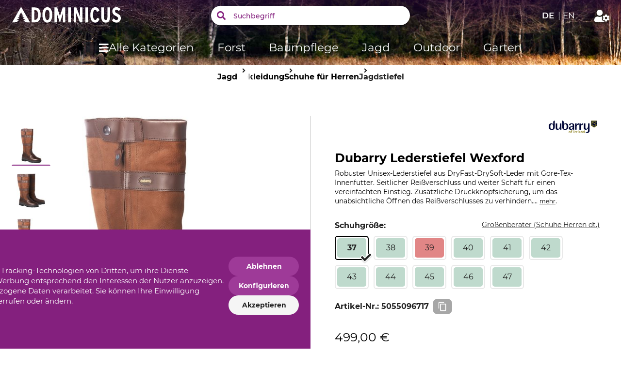

--- FILE ---
content_type: text/html;charset=UTF-8
request_url: https://www.dominicus.de/p/dubarry-lederstiefel-wexford/505509/
body_size: 96150
content:
<!doctype html>
<html class="" lang="de">
<head>
  <meta http-equiv="Content-type" content="text/html; charset=utf-8">
<meta name="viewport" content="width=device-width, initial-scale=1.0, maximum-scale=1.0, minimum-scale=1.0, user-scalable=0"/>


<meta http-equiv="X-UA-Compatible" content="IE=edge,chrome=1">
<meta http-equiv="cleartype" content="on">

<meta name="robots" content="noindex,follow">
      <meta property="og:site_name" content="">
      <meta property="og:type" content="website">
      <meta property="og:title" content="Dubarry Lederstiefel Wexford im DOMINICUS Shop">
      <meta property="og:description" content="Entdecken Sie den Dubarry Lederstiefel Wexford. Höchste Qualität seit 80 Jahren. Ideal für nasse Wiesen, Jäger und Stadtbummler. Jetzt bestellen!">
      <meta property="og:image" content="https://cdn.grube.de/2021/07/13/83-952-01_1_j21.jpg">
      <link href="https://en.dominicus.de/p/dubarry-wexford-leather-boots/505509/" hreflang="en" rel="alternate">
  <link href="https://www.dominicus.de/p/dubarry-lederstiefel-wexford/505509/" hreflang="de-DE" rel="alternate">
  <title>Dubarry Lederstiefel Wexford im DOMINICUS Shop</title>
  <link rel="stylesheet" href="/d4d8be9e646d7c4ffb800b3a826b23bc3d9ef89b/assets/grube/css/styles.css" type="text/css" charset="utf-8">

<link rel="apple-touch-icon" sizes="180x180" href="/d4d8be9e646d7c4ffb800b3a826b23bc3d9ef89b/assets/grube/staticImages/do_apple-touch-icon.png" ><link rel="msapplication-square70x70logo" sizes="70x70" href="/d4d8be9e646d7c4ffb800b3a826b23bc3d9ef89b/assets/grube/staticImages/do_mstile-70x70.png" ><link rel="msapplication-square144x144logo" sizes="144x144" href="/d4d8be9e646d7c4ffb800b3a826b23bc3d9ef89b/assets/grube/staticImages/do_mstile-144x144.png" ><link rel="msapplication-square150x150logo" sizes="150x150" href="/d4d8be9e646d7c4ffb800b3a826b23bc3d9ef89b/assets/grube/staticImages/do_mstile-150x150.png" ><link rel="msapplication-wide310x150logo" sizes="310x150" href="/d4d8be9e646d7c4ffb800b3a826b23bc3d9ef89b/assets/grube/staticImages/do_mstile-310x150.png" ><link rel="msapplication-square310x310log" sizes="310x310" href="/d4d8be9e646d7c4ffb800b3a826b23bc3d9ef89b/assets/grube/staticImages/do_mstile-310x310.png" ><link rel="safari-pinned-tab" href="/d4d8be9e646d7c4ffb800b3a826b23bc3d9ef89b/assets/grube/staticImages/do_safari-pinned-tab.svg" ><link rel="mask-icon" href="/d4d8be9e646d7c4ffb800b3a826b23bc3d9ef89b/assets/grube/staticImages/do_safari-pinned-tab.svg" color="#84207e"><meta name="theme-color" content="#84207e"><meta name="msapplication-TileColor" content="#84207e"><meta name="theme-color" content="#84207e"><link rel="icon" type="image/png" sizes="32x32" href="/d4d8be9e646d7c4ffb800b3a826b23bc3d9ef89b/assets/grube/staticImages/do_favicon-32x32.png" ><link rel="icon" type="image/png" sizes="16x16" href="/d4d8be9e646d7c4ffb800b3a826b23bc3d9ef89b/assets/grube/staticImages/do_favicon-16x16.png" ><link rel="shortcut icon" type="image/x-icon" href="/d4d8be9e646d7c4ffb800b3a826b23bc3d9ef89b/assets/grube/staticImages/do_favicon.ico"><link rel="icon" type="image/x-icon" href="/d4d8be9e646d7c4ffb800b3a826b23bc3d9ef89b/assets/grube/staticImages/do_favicon.ico"><link rel="manifest" href="/manifest.json"><script type="text/javascript">
  window.iShop = {
    config: {
      baseUrl : "https://www.dominicus.de",
      colors: {
        primary: "#84207e"
      },
    },
    shopName: "dominicus.de",
  };

  window.addEventListener("load", () => {
    try {
      window.__APP.vueInstance.$vuetify.theme.defaults.light.primary = "#84207e";
    } catch {}
  });
</script>

<script>document.documentElement.className += ' js';</script>

<!--[if lte IE 10]>
<script type="text/javascript">
document.location.href = "/browser-error/";
</script>
<![endif]-->

<script type="text/javascript" charset="utf-8">
  _ishopevents_url = "/ishop-api/events/";
  _ishopevents = [];

  function teaser_click(link, event) {
    _ishopevents.push(event);
    return true;
  }

</script>

<script type="application/ld+json">{"@context":"https://schema.org","@type":"BreadcrumbList","itemListElement":[{"@type":"ListItem","item":{"@id":"https://www.dominicus.de","name":"Home"},"position":1},{"@type":"ListItem","item":{"@id":"https://www.dominicus.dejagd/","name":"Jagd"},"position":2},{"@type":"ListItem","item":{"@id":"https://www.dominicus.dejagd/bekleidung/","name":"Bekleidung"},"position":3},{"@type":"ListItem","item":{"@id":"https://www.dominicus.dejagd/bekleidung/schuhe-fuer-herren/","name":"Schuhe für Herren"},"position":4},{"@type":"ListItem","item":{"@id":"https://www.dominicus.dejagd/bekleidung/schuhe-fuer-herren/jagdstiefel/","name":"Jagdstiefel"},"position":5}],"itemListOrder":"ASCENDING","numberOfItems":5}</script>
  <script type="application/ld+json">{"@context":"https://schema.org","@type":"Product","brand":{"@type":"Brand","name":"Dubarry"},"description":"Robuster Unisex-Lederstiefel aus DryFast-DrySoft-Leder mit Gore-Tex-Innenfutter. Seitlicher Reißverschluss und weiter Schaft für einen vereinfachten Einstieg. Zusätzliche Druckknopfsicherung, um das unabsichtliche Öffnen des Reißverschlusses zu verhindern. Reißverschlussblende innen, um die Wasserdichtigkeit zu erhalten. Direkt am Fußteil gearbeitete PU- und Gummisohle für höchste Dichtung und Griffigkeit. Schafthöhe 36 cm. Gewicht 2200 g (Gr. 43).","image":["https://cdn.grube.de/2021/07/13/83-952-01_1_j21_700.jpg"],"name":"Dubarry Lederstiefel Wexford","offers":{"@type":"AggregateOffer","highPrice":"499.00","lowPrice":"499.00","offerCount":11,"offers":[{"@type":"Offer","availability":"https://schema.org/InStock","color":"walnut","image":"https://cdn.grube.de/2021/07/13/83-952-01_1_j21_700.jpg","inventoryLevel":{"@type":"QuantitativeValue","value":1},"name":"Farbe walnut. Größe 40.","price":"499.00","priceCurrency":"EUR","sku":"5055096737","url":"https://www.dominicus.dep/dubarry-lederstiefel-wexford/505509/#itemId=5055096737"},{"@type":"Offer","availability":"https://schema.org/InStock","color":"walnut","image":"https://cdn.grube.de/2021/07/13/83-952-01_1_j21_700.jpg","inventoryLevel":{"@type":"QuantitativeValue","value":1},"name":"Farbe walnut. Größe 47.","price":"499.00","priceCurrency":"EUR","sku":"5055096798","url":"https://www.dominicus.dep/dubarry-lederstiefel-wexford/505509/#itemId=5055096798"},{"@type":"Offer","availability":"https://schema.org/InStock","color":"walnut","image":"https://cdn.grube.de/2021/07/13/83-952-01_1_j21_700.jpg","inventoryLevel":{"@type":"QuantitativeValue","value":1},"name":"Farbe walnut. Größe 38.","price":"499.00","priceCurrency":"EUR","sku":"5055096720","url":"https://www.dominicus.dep/dubarry-lederstiefel-wexford/505509/#itemId=5055096720"},{"@type":"Offer","availability":"https://schema.org/InStock","color":"walnut","image":"https://cdn.grube.de/2021/07/13/83-952-01_1_j21_700.jpg","inventoryLevel":{"@type":"QuantitativeValue","value":1},"name":"Farbe walnut. Größe 43.","price":"499.00","priceCurrency":"EUR","sku":"5055096762","url":"https://www.dominicus.dep/dubarry-lederstiefel-wexford/505509/#itemId=5055096762"},{"@type":"Offer","availability":"https://schema.org/InStock","color":"walnut","image":"https://cdn.grube.de/2021/07/13/83-952-01_1_j21_700.jpg","inventoryLevel":{"@type":"QuantitativeValue","value":2},"name":"Farbe walnut. Größe 37.","price":"499.00","priceCurrency":"EUR","sku":"5055096717","url":"https://www.dominicus.dep/dubarry-lederstiefel-wexford/505509/#itemId=5055096717"},{"@type":"Offer","availability":"https://schema.org/InStock","color":"walnut","image":"https://cdn.grube.de/2021/07/13/83-952-01_1_j21_700.jpg","inventoryLevel":{"@type":"QuantitativeValue","value":2},"name":"Farbe walnut. Größe 42.","price":"499.00","priceCurrency":"EUR","sku":"5055096752","url":"https://www.dominicus.dep/dubarry-lederstiefel-wexford/505509/#itemId=5055096752"},{"@type":"Offer","availability":"https://schema.org/InStock","color":"walnut","image":"https://cdn.grube.de/2021/07/13/83-952-01_1_j21_700.jpg","inventoryLevel":{"@type":"QuantitativeValue","value":1},"name":"Farbe walnut. Größe 41.","price":"499.00","priceCurrency":"EUR","sku":"5055096743","url":"https://www.dominicus.dep/dubarry-lederstiefel-wexford/505509/#itemId=5055096743"},{"@type":"Offer","availability":"https://schema.org/InStock","color":"walnut","image":"https://cdn.grube.de/2021/07/13/83-952-01_1_j21_700.jpg","inventoryLevel":{"@type":"QuantitativeValue","value":1},"name":"Farbe walnut. Größe 45.","price":"499.00","priceCurrency":"EUR","sku":"5055096775","url":"https://www.dominicus.dep/dubarry-lederstiefel-wexford/505509/#itemId=5055096775"},{"@type":"Offer","availability":"https://schema.org/PreOrder","availabilityStarts":"2023-02-27T00:00+01:00","color":"walnut","image":"https://cdn.grube.de/2021/07/13/83-952-01_1_j21_700.jpg","inventoryLevel":{"@type":"QuantitativeValue","value":0},"name":"Farbe walnut. Größe 39.","price":"499.00","priceCurrency":"EUR","sku":"5055096734","url":"https://www.dominicus.dep/dubarry-lederstiefel-wexford/505509/#itemId=5055096734"},{"@type":"Offer","availability":"https://schema.org/InStock","color":"walnut","image":"https://cdn.grube.de/2021/07/13/83-952-01_1_j21_700.jpg","inventoryLevel":{"@type":"QuantitativeValue","value":1},"name":"Farbe walnut. Größe 44.","price":"499.00","priceCurrency":"EUR","sku":"5055096772","url":"https://www.dominicus.dep/dubarry-lederstiefel-wexford/505509/#itemId=5055096772"},{"@type":"Offer","availability":"https://schema.org/InStock","color":"walnut","image":"https://cdn.grube.de/2021/07/13/83-952-01_1_j21_700.jpg","inventoryLevel":{"@type":"QuantitativeValue","value":1},"name":"Farbe walnut. Größe 46.","price":"499.00","priceCurrency":"EUR","sku":"5055096785","url":"https://www.dominicus.dep/dubarry-lederstiefel-wexford/505509/#itemId=5055096785"}],"priceCurrency":"EUR"}}</script>
  <script type="text/plain"
          data-usercentrics="ABlyft"
          src="https://cdn.ablyft.com/s/37989761.js"></script>
</head>
<body class="default-layout page-detail-view">

<div
        class="v-application themes--dominicus"
        data-app id="grube-app"
        data-language="de"
>

  <navigation-info-banner
     :navigation-info-banner="{}"
  ></navigation-info-banner>

  <div class="d-none">
    </div>

  <burger-menu
          open-trigger-selector=".header__burger-menu-trigger"
          logo="&lt;span&gt;
        &lt;img
                class=&quot;header__logo&quot;
                alt=&quot;&quot;
                title=&quot;&quot;
                src=&quot;/d4d8be9e646d7c4ffb800b3a826b23bc3d9ef89b/assets/grube/staticImages/logo_dominicus.svg&quot;
                height=&quot;38px&quot;
        /&gt;
      &lt;/span&gt;"
          logo-image="logo.png"
  >
    <template #content>
      </template>
    <template #footer>
      </template>
  </burger-menu>
  <div
          is="page-overlay"
          class="page-overlay"
  >
  </div>
  <sidebar-flyout class="c-sidebar-flyout">
    <template v-slot:recommendations>
        <recommendations-teaser
          headline=""
          custom-link=""
          custom-link-text=""
          background-color-btn=""
          hover-color-btn=""
          :products="[{&quot;brand&quot;:{&quot;name&quot;:&quot;Meindl&quot;},&quot;cloneOnHover&quot;:false,&quot;features&quot;:[],&quot;hero&quot;:false,&quot;id&quot;:&quot;128320&quot;,&quot;images&quot;:[{&quot;alt&quot;:&quot;Meindl Trekkingschuhe Engadin Men MFS&quot;,&quot;src&quot;:&quot;https://cdn.grube.de/2014/11/17/B_96-271_j13.jpg&quot;,&quot;title&quot;:&quot;Meindl Trekkingschuhe Engadin Men MFS&quot;},{&quot;alt&quot;:&quot;Meindl Trekkingschuhe Engadin Men MFS&quot;,&quot;src&quot;:&quot;https://cdn.grube.de/1995/09/01/art_96-271_2.jpg&quot;,&quot;title&quot;:&quot;Meindl Trekkingschuhe Engadin Men MFS&quot;}],&quot;inCart&quot;:false,&quot;itemId&quot;:&quot;1283207612&quot;,&quot;labels&quot;:[],&quot;lazyLoadImages&quot;:true,&quot;name&quot;:&quot;Meindl Trekkingschuhe Engadin Men MFS&quot;,&quot;onWishlist&quot;:false,&quot;plpVariations&quot;:{&quot;variationColors&quot;:[],&quot;variationCount&quot;:15,&quot;variationSizes&quot;:[{&quot;displayValue&quot;:&quot;6&quot;,&quot;itemId&quot;:&quot;1283207656&quot;,&quot;selected&quot;:false},{&quot;displayValue&quot;:&quot;6,5&quot;,&quot;itemId&quot;:&quot;1283207660&quot;,&quot;selected&quot;:false},{&quot;displayValue&quot;:&quot;7&quot;,&quot;itemId&quot;:&quot;1283207665&quot;,&quot;selected&quot;:false},{&quot;displayValue&quot;:&quot;7,5&quot;,&quot;itemId&quot;:&quot;1283207669&quot;,&quot;selected&quot;:false},{&quot;displayValue&quot;:&quot;8&quot;,&quot;itemId&quot;:&quot;1283207678&quot;,&quot;selected&quot;:false},{&quot;displayValue&quot;:&quot;8,5&quot;,&quot;itemId&quot;:&quot;1283207686&quot;,&quot;selected&quot;:false},{&quot;displayValue&quot;:&quot;9&quot;,&quot;itemId&quot;:&quot;1283207687&quot;,&quot;selected&quot;:false},{&quot;displayValue&quot;:&quot;9,5&quot;,&quot;itemId&quot;:&quot;1283207694&quot;,&quot;selected&quot;:false},{&quot;displayValue&quot;:&quot;10&quot;,&quot;itemId&quot;:&quot;1283207612&quot;,&quot;selected&quot;:true},{&quot;displayValue&quot;:&quot;10,5&quot;,&quot;itemId&quot;:&quot;1283207621&quot;,&quot;selected&quot;:false},{&quot;displayValue&quot;:&quot;11&quot;,&quot;itemId&quot;:&quot;1283207625&quot;,&quot;selected&quot;:false},{&quot;displayValue&quot;:&quot;11,5&quot;,&quot;itemId&quot;:&quot;1283207628&quot;,&quot;selected&quot;:false},{&quot;displayValue&quot;:&quot;12&quot;,&quot;itemId&quot;:&quot;1283207638&quot;,&quot;selected&quot;:false},{&quot;displayValue&quot;:&quot;13&quot;,&quot;itemId&quot;:&quot;1283207645&quot;,&quot;selected&quot;:false},{&quot;displayValue&quot;:&quot;14&quot;,&quot;itemId&quot;:&quot;1283207648&quot;,&quot;selected&quot;:false}],&quot;variationType&quot;:&quot;SIZE_ONLY&quot;},&quot;price&quot;:{&quot;b2cPrice&quot;:&quot;359,00 €&quot;,&quot;b2cPriceNet&quot;:&quot;301,68 €&quot;,&quot;currency&quot;:&quot;€&quot;,&quot;current&quot;:&quot;359,00 €&quot;,&quot;glidingPrice&quot;:[{&quot;price&quot;:&quot;359,00 €&quot;,&quot;quantity&quot;:0}],&quot;glidingPriceNet&quot;:[{&quot;price&quot;:&quot;301,68 €&quot;,&quot;quantity&quot;:0}],&quot;isBasicPrice&quot;:false,&quot;isFromPrice&quot;:true,&quot;isOldPrice&quot;:false,&quot;isRetailPrice&quot;:false,&quot;isSignificantlyReduced&quot;:true,&quot;old&quot;:&quot;0,00 €&quot;,&quot;oldNet&quot;:&quot;0,00 €&quot;,&quot;priceError&quot;:false,&quot;priceForSchemaOrgOffer&quot;:&quot;359.0&quot;,&quot;priceNet&quot;:&quot;301,68 €&quot;,&quot;rrp&quot;:&quot;359,00 €&quot;,&quot;rrpNet&quot;:&quot;301,68 €&quot;,&quot;savedAmount&quot;:&quot;0,00 €&quot;,&quot;savedAmountNet&quot;:&quot;0,00 €&quot;,&quot;savedPercentage&quot;:0},&quot;productCustomization&quot;:{&quot;customizable&quot;:false},&quot;productGroup&quot;:&quot;Schuhe &amp; Stiefel&quot;,&quot;productId&quot;:&quot;128320&quot;,&quot;ratingAverage&quot;:5.0,&quot;ratingCount&quot;:1,&quot;sellingPoints&quot;:[],&quot;url&quot;:&quot;/p/meindl-trekkingschuhe-engadin-men-mfs/128320/#itemId=1283207612&quot;,&quot;valid&quot;:false,&quot;variations&quot;:[]},{&quot;brand&quot;:{&quot;name&quot;:&quot;Meindl&quot;},&quot;cloneOnHover&quot;:false,&quot;features&quot;:[],&quot;hero&quot;:false,&quot;id&quot;:&quot;869613&quot;,&quot;images&quot;:[{&quot;alt&quot;:&quot;Meindl Herren-Winterstiefel Kiruna GTX&quot;,&quot;src&quot;:&quot;https://cdn.grube.de/2014/11/17/B_96-858-02_j14.jpg&quot;,&quot;title&quot;:&quot;Meindl Herren-Winterstiefel Kiruna GTX&quot;}],&quot;inCart&quot;:false,&quot;itemId&quot;:&quot;8696137415&quot;,&quot;labels&quot;:[],&quot;lazyLoadImages&quot;:true,&quot;name&quot;:&quot;Meindl Herren-Winterstiefel Kiruna GTX&quot;,&quot;onWishlist&quot;:false,&quot;plpVariations&quot;:{&quot;variationColors&quot;:[],&quot;variationCount&quot;:14,&quot;variationSizes&quot;:[{&quot;displayValue&quot;:&quot;6,5&quot;,&quot;itemId&quot;:&quot;8696137459&quot;,&quot;selected&quot;:false},{&quot;displayValue&quot;:&quot;7&quot;,&quot;itemId&quot;:&quot;8696137461&quot;,&quot;selected&quot;:false},{&quot;displayValue&quot;:&quot;7,5&quot;,&quot;itemId&quot;:&quot;8696137471&quot;,&quot;selected&quot;:false},{&quot;displayValue&quot;:&quot;8&quot;,&quot;itemId&quot;:&quot;8696137478&quot;,&quot;selected&quot;:false},{&quot;displayValue&quot;:&quot;8,5&quot;,&quot;itemId&quot;:&quot;8696137480&quot;,&quot;selected&quot;:false},{&quot;displayValue&quot;:&quot;9&quot;,&quot;itemId&quot;:&quot;8696137489&quot;,&quot;selected&quot;:false},{&quot;displayValue&quot;:&quot;9,5&quot;,&quot;itemId&quot;:&quot;8696137496&quot;,&quot;selected&quot;:false},{&quot;displayValue&quot;:&quot;10&quot;,&quot;itemId&quot;:&quot;8696137415&quot;,&quot;selected&quot;:true},{&quot;displayValue&quot;:&quot;10,5&quot;,&quot;itemId&quot;:&quot;8696137420&quot;,&quot;selected&quot;:false},{&quot;displayValue&quot;:&quot;11&quot;,&quot;itemId&quot;:&quot;8696137423&quot;,&quot;selected&quot;:false},{&quot;displayValue&quot;:&quot;11,5&quot;,&quot;itemId&quot;:&quot;8696137434&quot;,&quot;selected&quot;:false},{&quot;displayValue&quot;:&quot;12&quot;,&quot;itemId&quot;:&quot;8696137440&quot;,&quot;selected&quot;:false},{&quot;displayValue&quot;:&quot;13&quot;,&quot;itemId&quot;:&quot;8696137445&quot;,&quot;selected&quot;:false},{&quot;displayValue&quot;:&quot;14&quot;,&quot;itemId&quot;:&quot;8696137452&quot;,&quot;selected&quot;:false}],&quot;variationType&quot;:&quot;SIZE_ONLY&quot;},&quot;price&quot;:{&quot;b2cPrice&quot;:&quot;449,00 €&quot;,&quot;b2cPriceNet&quot;:&quot;377,31 €&quot;,&quot;currency&quot;:&quot;€&quot;,&quot;current&quot;:&quot;449,00 €&quot;,&quot;glidingPrice&quot;:[{&quot;price&quot;:&quot;449,00 €&quot;,&quot;quantity&quot;:0}],&quot;glidingPriceNet&quot;:[{&quot;price&quot;:&quot;377,31 €&quot;,&quot;quantity&quot;:0}],&quot;isBasicPrice&quot;:false,&quot;isFromPrice&quot;:true,&quot;isOldPrice&quot;:false,&quot;isRetailPrice&quot;:false,&quot;isSignificantlyReduced&quot;:true,&quot;old&quot;:&quot;0,00 €&quot;,&quot;oldNet&quot;:&quot;0,00 €&quot;,&quot;priceError&quot;:false,&quot;priceForSchemaOrgOffer&quot;:&quot;449.0&quot;,&quot;priceNet&quot;:&quot;377,31 €&quot;,&quot;rrp&quot;:&quot;449,00 €&quot;,&quot;rrpNet&quot;:&quot;377,31 €&quot;,&quot;savedAmount&quot;:&quot;0,00 €&quot;,&quot;savedAmountNet&quot;:&quot;0,00 €&quot;,&quot;savedPercentage&quot;:0},&quot;productCustomization&quot;:{&quot;customizable&quot;:false},&quot;productGroup&quot;:&quot;Schuhe &amp; Stiefel&quot;,&quot;productId&quot;:&quot;869613&quot;,&quot;ratingAverage&quot;:0.0,&quot;ratingCount&quot;:0,&quot;sellingPoints&quot;:[],&quot;url&quot;:&quot;/p/meindl-herren-winterstiefel-kiruna-gtx/869613/#itemId=8696137415&quot;,&quot;valid&quot;:false,&quot;variations&quot;:[]},{&quot;brand&quot;:{&quot;name&quot;:&quot;Meindl&quot;},&quot;cloneOnHover&quot;:false,&quot;features&quot;:[],&quot;hero&quot;:false,&quot;id&quot;:&quot;623658&quot;,&quot;images&quot;:[{&quot;alt&quot;:&quot;Meindl Trekkingstiefel Island MFS Active Rock&quot;,&quot;src&quot;:&quot;https://cdn.grube.de/2024/10/09/83-804-01_1_j24.jpg&quot;,&quot;title&quot;:&quot;Meindl Trekkingstiefel Island MFS Active Rock&quot;},{&quot;alt&quot;:&quot;Meindl Trekkingstiefel Island MFS Active Rock&quot;,&quot;src&quot;:&quot;https://cdn.grube.de/2024/10/09/83-804-01_2_j24.jpg&quot;,&quot;title&quot;:&quot;Meindl Trekkingstiefel Island MFS Active Rock&quot;},{&quot;alt&quot;:&quot;Meindl Trekkingstiefel Island MFS Active Rock&quot;,&quot;src&quot;:&quot;https://cdn.grube.de/2017/08/03/B_83-804-01_2_j17.jpg&quot;,&quot;title&quot;:&quot;Meindl Trekkingstiefel Island MFS Active Rock&quot;},{&quot;alt&quot;:&quot;Meindl Trekkingstiefel Island MFS Active Rock&quot;,&quot;src&quot;:&quot;https://cdn.grube.de/2022/05/19/83-804-01_4_j22.jpg&quot;,&quot;title&quot;:&quot;Meindl Trekkingstiefel Island MFS Active Rock&quot;},{&quot;alt&quot;:&quot;Meindl Trekkingstiefel Island MFS Active Rock&quot;,&quot;src&quot;:&quot;https://cdn.grube.de/2022/05/19/83-804-01_5_j22.jpg&quot;,&quot;title&quot;:&quot;Meindl Trekkingstiefel Island MFS Active Rock&quot;}],&quot;inCart&quot;:false,&quot;itemId&quot;:&quot;6236588412&quot;,&quot;labels&quot;:[],&quot;lazyLoadImages&quot;:true,&quot;name&quot;:&quot;Meindl Trekkingstiefel Island MFS Active Rock&quot;,&quot;onWishlist&quot;:false,&quot;plpVariations&quot;:{&quot;variationColors&quot;:[],&quot;variationCount&quot;:13,&quot;variationSizes&quot;:[{&quot;displayValue&quot;:&quot;6&quot;,&quot;itemId&quot;:&quot;6236588448&quot;,&quot;selected&quot;:false},{&quot;displayValue&quot;:&quot;6,5&quot;,&quot;itemId&quot;:&quot;6236588456&quot;,&quot;selected&quot;:false},{&quot;displayValue&quot;:&quot;7&quot;,&quot;itemId&quot;:&quot;6236588464&quot;,&quot;selected&quot;:false},{&quot;displayValue&quot;:&quot;7,5&quot;,&quot;itemId&quot;:&quot;6236588467&quot;,&quot;selected&quot;:false},{&quot;displayValue&quot;:&quot;8&quot;,&quot;itemId&quot;:&quot;6236588475&quot;,&quot;selected&quot;:false},{&quot;displayValue&quot;:&quot;8,5&quot;,&quot;itemId&quot;:&quot;6236588480&quot;,&quot;selected&quot;:false},{&quot;displayValue&quot;:&quot;9&quot;,&quot;itemId&quot;:&quot;6236588485&quot;,&quot;selected&quot;:false},{&quot;displayValue&quot;:&quot;9,5&quot;,&quot;itemId&quot;:&quot;6236588495&quot;,&quot;selected&quot;:false},{&quot;displayValue&quot;:&quot;10&quot;,&quot;itemId&quot;:&quot;6236588412&quot;,&quot;selected&quot;:true},{&quot;displayValue&quot;:&quot;10,5&quot;,&quot;itemId&quot;:&quot;6236588417&quot;,&quot;selected&quot;:false},{&quot;displayValue&quot;:&quot;11&quot;,&quot;itemId&quot;:&quot;6236588428&quot;,&quot;selected&quot;:false},{&quot;displayValue&quot;:&quot;11,5&quot;,&quot;itemId&quot;:&quot;6236588434&quot;,&quot;selected&quot;:false},{&quot;displayValue&quot;:&quot;12&quot;,&quot;itemId&quot;:&quot;6236588441&quot;,&quot;selected&quot;:false}],&quot;variationType&quot;:&quot;SIZE_ONLY&quot;},&quot;price&quot;:{&quot;b2cPrice&quot;:&quot;369,00 €&quot;,&quot;b2cPriceNet&quot;:&quot;310,08 €&quot;,&quot;currency&quot;:&quot;€&quot;,&quot;current&quot;:&quot;369,00 €&quot;,&quot;glidingPrice&quot;:[{&quot;price&quot;:&quot;369,00 €&quot;,&quot;quantity&quot;:0}],&quot;glidingPriceNet&quot;:[{&quot;price&quot;:&quot;310,08 €&quot;,&quot;quantity&quot;:0}],&quot;isBasicPrice&quot;:false,&quot;isFromPrice&quot;:false,&quot;isOldPrice&quot;:false,&quot;isRetailPrice&quot;:false,&quot;isSignificantlyReduced&quot;:false,&quot;old&quot;:&quot;0,00 €&quot;,&quot;oldNet&quot;:&quot;0,00 €&quot;,&quot;priceError&quot;:false,&quot;priceForSchemaOrgOffer&quot;:&quot;369.0&quot;,&quot;priceNet&quot;:&quot;310,08 €&quot;,&quot;rrp&quot;:&quot;369,00 €&quot;,&quot;rrpNet&quot;:&quot;310,08 €&quot;,&quot;savedAmount&quot;:&quot;0,00 €&quot;,&quot;savedAmountNet&quot;:&quot;0,00 €&quot;,&quot;savedPercentage&quot;:0},&quot;productCustomization&quot;:{&quot;customizable&quot;:false},&quot;productGroup&quot;:&quot;Schuhe &amp; Stiefel&quot;,&quot;productId&quot;:&quot;623658&quot;,&quot;ratingAverage&quot;:5.0,&quot;ratingCount&quot;:1,&quot;sellingPoints&quot;:[],&quot;url&quot;:&quot;/p/meindl-trekkingstiefel-island-mfs-active-rock/623658/#itemId=6236588412&quot;,&quot;valid&quot;:false,&quot;variations&quot;:[]}]"
          
  >
      </recommendations-teaser>
</template>
    </sidebar-flyout>
  <header
        ref="shopHeader"
        is="header-vue"
        class="header header__product-page header-loading"
        logo="&lt;span&gt;
        &lt;img
                class=&quot;header__logo&quot;
                alt=&quot;&quot;
                title=&quot;&quot;
                src=&quot;/d4d8be9e646d7c4ffb800b3a826b23bc3d9ef89b/assets/grube/staticImages/logo_dominicus.svg&quot;
                height=&quot;38px&quot;
        /&gt;
      &lt;/span&gt;"
        logo-image="logo.png"
        type="product-page"
        :trust-elements="[]"

        
>

  <div class="header-loading-large">
    <div class="third-row">
      <div id="header-sticky" class="sticky" style="position: absolute">
        <div id="SHOP_HOMEPAGE_BTN" class="sticky-wrapper">
          <div class="content">
                <div class="logo-container">
                  <div class="header__meta-menu header-meta-content">
  <a href="/" class="header__logo-link">
    <span>
        <span>
          <img
            class="header__logo"
            alt=""
            title=""
            src="/d4d8be9e646d7c4ffb800b3a826b23bc3d9ef89b/assets/grube/staticImages/logo_dominicus.svg"
            height="38px"
          />
        </span>
      </span>
      </a>
</div>
</div>

                <div class="search">
                  <form class="search-autosuggest" action="/search/">
                    <div class="v-input">
                      <div class="v-input__control">
                        <div class="v-input__slot">
                          <div class="v-select__slot">
                            <input placeholder="Suchbegriff" type="text" autocomplete="off" />
                          </div>
                        </div>
                      </div>
                    </div>
                  </form>
                </div>

                <div class="user-shortcuts">

                  <div class="user-shortcut header__user-shortcut header__user-shortcut--login | user-shortcut" data-type="login">
  <a 
    href="/account/"
    class="user-shortcut__link user-shortcut__link--login">
    </a>
</div>
</div>
              </div>
            </div>

        <nav
  class="header__navigation | navigation navigation header__navigation"
  is="navigation"
>
  <ul class="navigation__list pl-0" id="MAIN_NAVIGATION_MENU"></ul>
</nav>
</div>
    </div>

    </div>
</header>
<breadcrumbs
    id="MAIN_NAVIGATION_BREADCRUMB"
    class="breadcrumbs"
    :breadcrumbs="[
      
        {
          displayName: 'Home',
          link: 'https://www.dominicus.de/'
        },
      
        {
          displayName: 'Jagd',
          link: 'https://www.dominicus.de/jagd/'
        },
      
        {
          displayName: 'Bekleidung',
          link: 'https://www.dominicus.de/jagd/bekleidung/'
        },
      
        {
          displayName: 'Schuhe für Herren',
          link: 'https://www.dominicus.de/jagd/bekleidung/schuhe-fuer-herren/'
        },
      
        {
          displayName: 'Jagdstiefel',
          link: 'https://www.dominicus.de/jagd/bekleidung/schuhe-fuer-herren/jagdstiefel/'
        },
      
    ]"
    
      :is-product="true"
    
  >
  </breadcrumbs>
<main class="page-main">
    <div  class="app nm-container">
      <product-detailed-page
        :flow-box-api-key="''"
        :flow-box-locale="'de-DE'"
        :pdp-usp-logo=" null"
        :pdp-shipping-costs=" null"
        
>
  <div>
    <h1 class="d-none">Dubarry Lederstiefel Wexford</h1>
  </div>
</product-detailed-page>
<span id="sizekick" style="visibility: hidden;">shoesMenGerman;37;38;39;40;41;42;43;44;45;46;47</span>
</div>
  </main>
  <div class="grid " >
    <div class="row" style="margin-bottom: 20px;">
      <div class=" col-xs-12 col-sm-12 col-md-12 col-lg-12 ">
      <footer-teaser-simple-mode
  individual-contact=""
  :is-checkout="false"
  :html-payments-list="&quot;&lt;div style=\&quot;float: right;\&quot;&gt;\n&lt;p&gt;Fördermitglied bei&lt;/p&gt;\n&lt;br&gt;&lt;img loading=\&quot;lazy\&quot; src=\&quot;/bo-assets/binaryImages/22/QMF_logo-7422.png?v=93a26a63ec6ad262c9fca56e3bd419a3\&quot;&gt;&lt;/div&gt;&quot;"
  :footer-teaser-tabs="[{
  name: &#39;Service&#39;,
  links: [
    
    {
      link: &#39;/kataloge/&#39;,
      title: &#39;&#39;,
      name: &#39;Katalogbestellung&#39;
    },
    
    {
      link: &#39;/belege-per-e-mail/&#39;,
      title: &#39;&#39;,
      name: &#39;Belege per E-Mail&#39;
    },
    
    {
      link: &#39;/kontakt/&#39;,
      title: &#39;&#39;,
      name: &#39;Kontakt&#39;
    },
    
    {
      link: &#39;/account/&#39;,
      title: &#39;&#39;,
      name: &#39;Kundenregistrierung&#39;
    },
    
    {
      link: &#39;/pruefzeichen/&#39;,
      title: &#39;&#39;,
      name: &#39;Prüfzeichen&#39;
    },
    
    {
      link: &#39;/sachkundenachweis/&#39;,
      title: &#39;&#39;,
      name: &#39;Sachkundenachweis&#39;
    },
    
  ]
},

{
  name: &#39;Benötigen Sie Hilfe?&#39;,
  links: [
    
    {
      link: &#39;/kontakt/&#39;,
      title: &#39;&#39;,
      name: &#39;Telefonische Unterstützung und Beratung unter:&#39;
    },
    
    {
      link: &#39;/kontakt/&#39;,
      title: &#39;&#39;,
      name: &#39;+49 (0) 5194 / 970 0&#39;
    },
    
    {
      link: &#39;/kontakt/&#39;,
      title: &#39;&#39;,
      name: &#39;oder per E-Mail: info@dominicus.de&#39;
    },
    
    {
      link: &#39;/kontakt/&#39;,
      title: &#39;&#39;,
      name: &#39;(Mo-Fr, 7:30 - 17:00 Uhr)&#39;
    },
    
  ]
},

{
  name: &#39;Informationen&#39;,
  links: [
    
    {
      link: &#39;/agb/&#39;,
      title: &#39;&#39;,
      name: &#39;AGB&#39;
    },
    
    {
      link: &#39;/datenschutz/&#39;,
      title: &#39;&#39;,
      name: &#39;Datenschutz&#39;
    },
    
    {
      link: &#39;/externe-links/&#39;,
      title: &#39;&#39;,
      name: &#39;Externe Links&#39;
    },
    
    {
      link: &#39;/impressum/&#39;,
      title: &#39;&#39;,
      name: &#39;Impressum&#39;
    },
    
    {
      link: &#39;/messetermine/&#39;,
      title: &#39;&#39;,
      name: &#39;Messetermine&#39;
    },
    
    {
      link: &#39;/seilwindenpruefstand/&#39;,
      title: &#39;&#39;,
      name: &#39;Seilwindenprüfstand&#39;
    },
    
  ]
},

{
  name: &#39;David Dominicus GmbH&#39;,
  links: [
    
    {
      link: &#39;/impressum/&#39;,
      title: &#39;&#39;,
      name: &#39;Hützeler Damm 40&#39;
    },
    
    {
      link: &#39;/impressum/&#39;,
      title: &#39;&#39;,
      name: &#39;D-29646 Bispingen&#39;
    },
    
  ]
},]"
  :social-media="{}"
  :service-links="[
    
  ]"
/>

</div>
  </div>
</div>

<global-app-error></global-app-error>
  <cookie-consent-banner></cookie-consent-banner>
  <vue-component-cloner></vue-component-cloner>
  <app-style-loader/>
</div>
<script type="text/javascript">

  window.__translations =
  {"checkout.thankyoupage.text":"<strong>Haben Sie noch Fragen?</strong> Wenn Sie Ihre Bestellung überprüfen oder ändern, Ihr Konto einsehen oder einfach den Sendungsstatus Ihrer Bestellung erfragen möchten, dann finden Sie unter Mein Konto nützliche Informationen und Hinweise.","global.company.name.label":"Firmenname","global.retourStatusBox.message.ERR":"In Bearbeitung","complaint.customerType.label":"Kundentyp","validation.custom.senderEmail":"Die E-Mail-Adresse ist nicht gültig.","complaint.remarks.label":"Bemerkungen/sonstige Informationen","product.item.variations.link":"Variante wählen","form.digitialInvoice.zipCode.label":"Postleitzahl","ishop.api.management.search.index.invalidAttributeName":"Ungültiger Namenswert ''{0}'' für das Szenarioattribut","account.addresses.edit":"Adresse ändern","hero.slider.prev.button":"Button für vorherigen Slider","wishlist.actionCreateSubmit":"Merkliste erstellen","ads.ads_top_info.instead_of":"anstelle von","checkout.payment_type.PAY24.INFO":"Pay 24 (Info)","form.digitialInvoice.company":"Firma","page.comparison.categories.select.label":"Kategorie auswählen","global.payment_methods.headline":"Zahlungsarten","form.productregistration.street":"Straße","newCustomerRegistration.street":"Straße","order.delivery.tracking.link":"Paket verfolgen","validation.custom.invoiceAddress.grubeCustomerNumber.max":"Die Kundennummer darf maximal {1} Zeichen haben.","navigation_main.flyout.open_title":"Alle Kategorien","newCustomerRegistration.vatId":"Umsatzsteuer-Identifikationsnummer","ads.length.label.MTR":"Länge","global.retourStatusBox.message.PRSP":"Zahlung ausstehend","ads.reviews.headline":"KUNDENBEWERTUNGEN","captcha.reload":"Neuen Code generieren","checkout.basket.availability.error":"Gewählte Artikelmenge übersteigt Lagerbestand ({0} von {1} lieferbar).","validation.custom.street.min":"Die Straße muss mindestens {1} Zeichen haben.","product.voucherprice.label":"Gutscheinwert:","filters.toggle.totalNumberOfEntries":"{0} gefundene Artikel","global.remove.button":"Entfernen","global.send_by_mail":"Per E-Mail senden","global.submit.button":"Abschicken","global.contact.headline":"Kontakt","retour.reason.wrong.delivery":"Falsche Lieferung","hero.slider.next.button":"Button für nächsten Slider","global.article.description.hide":"Weniger lesen","checkout.basket.error.minimum":"Der Mindestbestellwert beträgt {0}, Bestellungen mit einem Warenwert unter {0} werden zu Bruttopreisen berechnet und sind rein netto zahlbar.","checkout.postalServices.button.reload":"Neu laden","global.name.placeholder":"Name","global.copy_link":"Link kopieren","validation.custom.passwordRepeat.min":"Das Passwort muss mindestens {1} Zeichen lang sein.","burgerMenu.headline":"Produktkategorien","checkout.ordersummary.grubeVoucher.invalid":"Der Wertgutschein <strong>{0}</strong> ist ungültig.","wishlist.back":"Zurück","contact.form.requiredHint":"Die mit einem * markierten Felder sind Pflichtfelder.","validation.custom.message.min":"Die Nachricht muss mindestens {1} Zeichen lang haben.","magazine.share.headline":"Artikel teilen","global.new.label":"Neu","url.newsletter":"/newsletter/","global.invoice.retour.confirmation.link":"QR Code & Anleitung","filters.button":"Filter","validation.custom.phone.max":"Die Telefonnummer darf maximal {1} Zeichen haben.","checkout.shipping.delivery.reset.label":"Auswahl zurücksetzen","productOrderComment.composeComment.headline":"Kommentar verfassen","filters.apply":"Filter anwenden","contact.success":"Ihre Kontaktanfrage wurde erfolgreich versendet!","validation.custom.zipCode.regex":"Bitte geben Sie eine gültige Postleitzahl ein.","summary.benefit.oldPrice.text":"{0} % Rabatt auf den Streichpreises des Artikels","complaint.success":"Ihre Reklamation wurde erfolgreich übermittelt. Wir werden uns so schnell wie möglich mit Ihnen in Verbindung setzen.","delivery_message.availability.available.delivery_time.quantity":"{0} Artikel lieferbar in {1} Werktagen","ads.reviews.forms.report":"Rezension melden","validation.custom.invoiceAddress.lastname.alpha_spaces":"Der Nachname darf nur aus Buchstaben bestehen.","global.retourStatusBox.message.EXP":"In Bearbeitung","klarna.error.ssn":"SSN ungültig. Bitte korriegieren Sie Ihre SSN in Ihrem <a href=\"/account/data/\">Kontobereich.</a>","form.productregistration.firstName":"Vorname","order.address.shipping":"Lieferadresse","wishlist.listWishlistTitlePublic":"Diese Liste ist öffentlich.","complaint.saleDate.label":"Verkaufsdatum an den Endkunden","singe.order.invoice.free.shipping":"kostenlos","ITEM_STOCK_AVAILABLE":"lieferbar in 2-3 Werktagen","ads.main.shipping.cost.info2":"Unser Ziel ist es, alle Bestellungen so bald wie möglich zu versenden - Bestellungen, die vor 11 Uhr (Mo-Fr) getätigt werden, werden generell noch am selben Tag abgefertigt.","wishlist.createFieldPlaceholder":"Name der Merkliste","account.data.delete.headline":"Account löschen","retour.page.retour.listing":"Folgende Artikel werden retourniert","checkout.delivery_type.OVERNITE_EXPRESS.INFO":"Der Versand errechnet sich aus dem Munitionsversand (19,00 €) und der Versandpauschale (9,95 €)  Vorrätige Ware (außer gekennzeichnete Gefahrstoffe) liefern wir gegen einen erhöhten Versandkostenanteil innerhalb Deutschlands (Festland) zu den nachstehenden Bedingungen aus. Expressversand auf die deutschen Inseln ist leider nicht möglich. Bei Bestellung: \t<br /><br /> \tMo. - Do., 7:30 - 12:00 Uhr am nächsten Werktag<br /> \tFr. 7:30 - 12:00 Uhr am nächsten Montag<br /> \tFr. 14:00 Uhr - Mo. 14:00 am nächsten Dienstag","global.invoice.number.label":"Rechnungs-Nr.","account.customers.account.edit.success":"Erfolgreich geändert","account.customers.action.submit":"Änderungen speichern","complaint.customerType.private":"Privat","validation.custom.cartName.uniqueCartName":"Dieser Name existiert bereits. Bitte wählen Sie einen anderen Namen.","klarna.error.shippingAddress":"Die Lieferadresse ist nicht vollständig oder fehlerhaft.","global.color":"Farbe","checkout.login.register_new":"Registrieren Sie sich bitte hier, wenn sie noch kein Kundenkonto bei uns besitzen.","checkout.delivery_type.POCZTA_POLSKA":"Poczta Polska","meta.title.account.data":"Meine persönlichen Daten","checkout.basket.b2b.directOrder.label":"Direktbestellung - Artikel direkt per Artikelnummer hinzufügen.","validation.custom.invoiceAddress.streetNumber.min":"Die Hausnummer muss mindestens {1} Zeichen haben.","global.role.label":"Rolle","checkout.delivery_type.STANDARD.INFO":"Standardlieferung innerhalb Deutschlands produktabhängig mit DHL oder UPS.","ads.length.unit.MTR":"Laufende(r) Meter","checkout.delivery_type.POSTPAC_PRIORITY.INFO":"Zustellung bis 12 Uhr am nächsten Werktag ab Versandtag. Ab 500 CHF Einkaufswert entfallen die Versandkosten.  Bitte beachten Sie, dass es aufgrund des aktuell hohen Bestellvolumens und bei der Post zu Lieferverzögerungen kommen kann. Wir danken Ihnen für Ihr Verständnis.","global.retourStatusBox.message.NEW":"In Bearbeitung","remove.from.cart.button":"Aus dem Warenkorb entfernen","checkout.payment_type.KLARNA.INFO":"Klarna (Info)","newCustomerRegistration.zip":"Postleitzahl","account.general.change.success":"Änderung erfolgreich gespeichert","meta.title.account.vouchers":"Fachhandelspreisliste","productbox.variation.availability.invalid":"Dieser Artikel wird in dieser Variante nicht mehr angeboten werden.","page_static_content_brand.staticContentBrandLine.headline":"Static Content Brand Line 101","order.shipping.method.OVERNITE_STANDARD":"Munitions- & Standardversand","global.mail":"info@dominicus.de","datepicker.july":"Juli","validation.custom.city.required":"Bitte geben Sie Ihre Stadt ein.","validation.custom.invoiceAddress.city.required":"Bitte geben Sie Ihre Stadt ein.","form.digitialInvoice.country.label":"Land","global.change.link":"Ändern","account.customers":"Benutzer","datepicker.june":"Juni","filters.rating.stars":"Sterne","checkout.delivery_type.BRINK_TRANSPORT.INFO":"Brink Transport (Info)","checkout.postalServices.sunday":"Sonntag","account.grube_customer_number":"Kundennummer","account.data.delete.field.checkbox.label":"Ich möchte meinen DOMINICUS-Account löschen","order.position.comment.show":"Gesamten Kommentar lesen","global.continue_to_delivery.button":"Weiter zur Lieferung","checkout.delivery_type.NEUTRAL_DOMINICUS1":"Neutralversand","checkout.payment_type.DIRECT_DEBIT.iban":"IBAN","formteaser.create_account.button":"Kundenkonto erstellen","checkout.delivery_type.TAKEAWAY.INFO":"Für einige Ihrer Artikel gilt der Preis ab Werk. Wir können Ihnen daher keine Versandpauschale anbieten. Wir setzen uns mit Ihnen nach Auftragseingang in Verbindung.","catalog.page.form.headline":"Ihre Anschrift","newCustomerRegistration.successMessage":"Vielen Dank für Ihre Nachricht! Wir setzen uns mit Ihnen in Verbindung.","form.teaser.confirmation":"Vielen Dank für das Mitteilen!","checkout.basket.invoiceDetails.paymentDiscountAmount.headline":"Skonto","account.addresses.headline":"Anschriften","product.voucher.download.label":"Gutschein herunterladen","form.productregistration.serialNumber":"Seriennummer *","global.change.button":"Ändern","form.digitialInvoice.phone.label":"Telefon","checkout.postalServices.opening_time_item":"<span>{0}: </span>{1} - {2}","global.article.label.basicPrice":"Grundpreis","product.trusted.point02":"EMPTY","product.trusted.point03":"EMPTY","product.trusted.point04":"EMPTY","product.trusted.point05":"EMPTY","product.trusted.point01":"EMPTY","form.digitialInvoice.contactPerson.label":"Ansprechpartner","validation.custom.invoiceAddress.streetNumber.max":"Die Hausnummer darf maximal {1} Zeichen haben.","account.data.delete.submit.label":"Account löschen","global.rrp.best_price_of_the_last_30_days":"EMPTY","This_article_is_available_in_different_versions._Please_select_below_the_desired_variant.":"Dieser Artikel ist in unterschiedlichen Ausführungen verfügbar. Bitte wählen Sie untenstehend die gewünschte Variante aus.","photoSwipe.zoom":"Zoom in/out","page_static_content_kes.staticContentKESLine.headline":"Static Content KES Line 103","ads.main.recommendation.accessories.headline":"Zubehör","global.checkout.registration.customerType":"Ich bin","checkout.payment_type.GRUBE_VOUCHER":"Wertgutschein","global.sitemap.headline":"Sitemap","checkout.transaction.swish.headline":"Bezahlen mit Swish","meta.title.account.orders":"Meine Bestellungen","account.company.role.COMPANY_PURCHASER":"Einkäufer","checkout.delivery_type.SPECIAL_DELIVERY_OVERNITE":"Munitions- & Sonderversand","account.customers.headline.edit":"Zusatzkonto bearbeiten","wishlist.csv.export.sku":"Auftragsnummer","summary.benefit.oncePerBasket.text":"(pro Bestellung)","checkout.payment_type.TWINT.INFO":"Twint (Info)","validation.custom.title.max":"Der Betreff darf maximal {1} Zeichen haben.","passwordreset.requestform.success.no_mail":"Sollten Sie keine E-Mail von uns erhalten, wenden Sie sich bitte telefonisch an unsere Hotline unter {0} ({1}).","validation.messages.min6_max60":"Bitte geben Sie mindestens 5 und maximal 60 Zeichen ein.","page.comparison.table.header.description":"Beschreibung","affiliate.modal.voucher.redeem":"Gutschein einlösen","benefitStep.freeShipping.value":"Versandkostenbefreiung","filters.reset.button":"Alle Filter zurücksetzen","global.net.price":"ohne MwSt.","productQuestions.headline":"KUNDENFRAGEN","checkout.delivery_type.DANSKE_FRAGTMAEND":"Danske Fragtmænd","ads.ads_top_info.to_wishlist.button":"Merkliste ansehen","global.account.purchases.empty":"Keine freizugebenden Bestellungen gefunden.","ishop.api.management.vouchers":"Gutscheine","checkout.payment_type.PAYPAL_EXPRESS_PAY_LATER.INFO":"PayPal Express später bezahlen (Info)","account.addresses.list.shipping.new.headline":"Neue Lieferanschrift hinzufügen","ads.reviews.count":"basierend auf {0} Bewertungen","datepicker.saturdayShort":"Sa","SORTER_product_reviews_newest_first":"Neueste zuerst","checkout.basket.position.usp02.icon":"EMPTY","complaint.customerType.commercial":"Gewerblich","form.digitialInvoice.street":"Straße","checkout.delivery_type.STANDARD_DOMINICUS1":"Standardversand","order.shipping.date.label":"Versendet am","validation.custom.title.required":"Bitte geben Sie einen Betreff ein.","ads.special.note.is.biocide.necessary":"Biozidprodukte vorsichtig verwenden. Vor Gebrauch stets Etikett und Produktinformationen lesen.","retour.reason.not.ordered":"Nicht bestellt","computop.payment.error.unknown_error":"Die Transaktion ist fehlgeschlagen, Fehlercode {0}.","SORTER_relevance_DESC":"Suchrelevanz","account.data.email.change.success":"Ihre E-Mail-Adresse wurde erfolgreich geändert.","global.new.link":"Neu","complaint.defectDescription.label":"Beschreibung des Defekts","validation.custom.street.max":"Die Straße darf maximal {1} Zeichen haben.","global.company.department.label":"Abteilungsname","overlay.refer-to-a-friend.form.email.required":"Bitte geben Sie eine gültige E-Mail-Adresse ein.","global.emptySearch.info":"Ihre Suche nach","retour.reason.selection.shipment":"Falsche Auswahl","SORTER_popularity_DESC":"Beliebtheit","global.retourStatusBox.message.VER":"Wartet auf Nachweise","dominicus.global.rrp":"EMPTY","validation.custom.invoiceAddress.customer.required":"Bitte wählen Sie einen Kundentypen aus.","global.article.price":"Preis","checkout.step.SUMMARY":"Bestätigen","order.delivery.label":"Lieferart","checkout.shipping.headline":"Versandart wählen:","global.vatIdCheck.failed.validationRequired":"Einige Formulardaten haben sich geändert. Eine erneute Prüfung ist notwendig.","checkout.payment_type.GUTSCHEIN":"Gutschein","wishlist.csv.export.name":"Artikelname","checkout.step.LOGIN":"Anmelden","validation.custom.orderLimit.numeric":"Bitte geben Sie eine Zahl ein.","header.userShortcut.compare.ariaLabel":"Vergleichen","personalization.criterion.customer_group.EK.displayName":"Standard","global.phone_prefix.label":"Vorwahl","ishop.api.management.search.index.attribute.isDuplicate":"Es gibt bereits ein Szenario-Indexattribut mit denselben Parametern","checkout.postalServices.searchThisAreaBtn.title":"Click to search packstations in the current area","order.order_number.label":"Bestellung Nr. {0}","wishlist.csv.export.quantity":"Anzahl","wishlist.actionRenameCancel":"Abbrechen","wishlist.continueShopping":"Weiter einkaufen","checkout.thankyoupage.text.orderId":"Ihre Auftragsnummer lautet","cookie.disclaimer.type.other":"Sonstige","footer.socialMedia.text.magazine":"Magazin","global.cart.ordersummary":"Bestellübersicht","order.shipping.type.label":"Liefermethode","global.article.label.preposition.from":"ab","product.availability.notification.button.label":"Benachrichtigung bei Verfügbarkeit","wishlist.add.to.basket.noMore":"Von Artikel {0} konnten keine weiteren hinzugefügt werden","order.variation.label":"Variante","SORTER_price_DESC":"Preis abwärts","checkout.payment_type.PREPAID":"Vorkasse","complaint.image.total.label":"Bild 1: Gesamteindruck der Ware","global.article.number_with_var":"Artikelnummer: {0}","account.customers.headline.list":"Zusatzkonten","checkout.basket.position.sumGross.label":"Summe (Brutto)","checkout.step.REGISTER":"Registrierung","account.customers.account.create.success":"Erfolgreich hinzugefügt","wishlist.addProductActionSubmit":"Produkt hinzufügen","passwordreset.requestform.headline":"Passwort vergessen","validation.custom.emailAddress.min":"Die E-Mail-Adresse muss mindestens {1} Zeichen haben.","filters.rating.stars.label":"{0} & mehr Sterne","global.retourStatusBox.message.UNC":"Teilweise abgeschlossen","global.retourStatusBox.message.DLY":"In Zustellung","wishlist.toWishlist":"Zur Merkliste","meta.content.header.phone":"tel: +49 5194 9700","magazine.overview.text":"!VOM KUNDEN AUSZUFÜLLEN!","account.retour.shippingInformation.description.headline.UNDEFINED":"Artikel zur Retoure angemeldet","validation.messages.min2_max60":"Bitte geben Sie mindestens 2 und maximal 60 Zeichen ein.","product.flag.label.offerOfTheWeek":"Angebot der Woche","wishlist.wishlistImportSuccess":"Die Merkliste wurde erfolgreich importiert.","global.article.count":"{0} Artikel","formteaser.city.label":"Ort","retour.page.retour.headline":"Welchen Artikel möchten Sie retournieren?","global.cart.new.modal.headline.update":"Warenkorb bearbeiten","formteaser.guestCheckout.label":"Als Gast bestellen","form.digitialInvoice.email.label":"E-Mail für Rechnungen","complaint.replacement.info":"Sollte eine Reparatur nicht möglich sein, möchte ich im Falle der Anerkennung meiner Reklamation eine:","complaint.type.repair":"Reparatur","search.suggest.variation.sizes":"{0} Größen","validation.custom.invoiceAddress.lastname.min":"Der Nachname muss mindestens {1} Zeichen haben.","ishop.api.management.search.index.invalidAttributeWeight":"Ungültiger Gewichtswert ''{0}'' für das Szenarioattribut","ads.special.note.is.no.discount":"Der Preis beinhaltet bereits den vereinbarten Rabatt.","ishop.api.management.transfer.unknown-service":"Es existiert kein Import/Export Service mit dem Namen {0}.","global.login.link":"Anmelden","review.page.headline":"Kundenbewertung verfassen für:","ishop.api.management.search.suggest.invalidAttributeForDelete":"Attribut mit Name ''{0}'' auf level ''{1}'' ist nicht im Suchvorschlag Index","search.suggest.toplevelcategory.label":"TopLevelCategory","validation.custom.phone.numeric":"Die Telefonnummer darf nur aus Zahlen bestehen.","personalization.criterion.customer_group.SE_4.displayName":"Skogma - Kundengruppe 4","filters.inactive":"Filter geöffnet","global.captcha.subtext.label":"Bitte geben Sie zur Sicherheit den fünfstelligen Code ein*","datepicker.march":"März","retour.guest.setup.text.description":"Geben Sie bitte Ihre Beleg- und Auftragsnummer ein, um die Retoure zu beantragen.","complaint.documentNumber.label":"Belegnummer","computop.payment.error.external_system_error":"Es kam zu einem externen Systemfehler. Bitte wenden Sie sich an unseren <a href=\"/kontakt/\" target=_blank\">Kundenservice</a>.","ishop.api.management.search.index.scenario.duplicateScenarioName":"Ein Eintrag mit diesem Namen existiert bereits.","klarna.error.basketMismatch":"Der Warenkorb wurde geändert, bitte versuchen Sie es erneut.","magazine.article.unit.minutes":"Minuten","global.quantity":"Anzahl","order.shipping.method.STANDARD_INT":"Standardlieferung (Int.)","ads.main.head.reviews.your.review":"Kommentar","computop.payment.error.invalid_card_number":"Ihre Kartennummer ist ungültig.","validation.custom.street.required":"Bitte geben Sie Ihre Straße ein.","search.novosales.whitelist":"Whitelist","retour.page.retour.application":"Retoure beantragen","account.customers.info.headline.admin":"Hier finden Sie Infos zu Ihren Benutzern","global.shipping.address.edit.button":"Lieferadresse ändern Button","validation.custom.senderEmail.required":"Bitte geben Sie Ihre E-Mail ein.","global.checkout.registration.company.notice.vat":"Für innergemeinschaftliche Lieferungen ohne MwSt.-Berechnung benötigen wir die USt-IdNr., wenn Ihr Unternehmen außerhalb Deutschlands ansässig ist. Bitte achten Sie auf das korrekte Format sowie darauf, dass Firmierung und Adresse mit der USt-IdNr. übereinstimmen, damit eine Prüfung erfolgen kann. Eine nachträgliche Erstattung ist nicht möglich. Bei deutschen Unternehmen ist diese Angabe nicht erforderlich.","wishlist.csv.import.label":"Datei zum Hochladen auswählen *","ads.main.head.reviews.headline":"Bewertung hinzufügen","question.page.headline":"Kundenfrage verfassen für:","product.availability.notification.hint":"Verwenden Sie die Glocke um eine Benachrichtung zu erhalten, wenn dieser Artikel wieder verfügbar ist.","account.data.socialSecurityNumber.change.success":"Ihre Personennummer wurde erfolgreich geändert.","global.lastname.label":"Nachname","global.cancel.button":"Abbrechen","productBox.expiryDate.and":"und","complaint.serialNumber.label":"Seriennummer (falls vorhanden)","global.company.taxId.label":"Ust-ID","order.customer_order_id.label":"Interne Bestellnummer","order.shipping.method.EXPRESS_DOMINICUS":"Expresslieferung","order.order_number.from.date":"vom","account.addresses.list.headline":"Adressbuch","global.shipping.free.pickUp":"Abholung","complaint.image.selected":"Datei ausgewählt","catalog.page.form.success":"Kataloge erfolgreich bestellt!","newCustomerRegistration.country":"Land","account.welcome":"Willkommen zurück, <strong>{0} {1}!</strong>","global.salutation.mrs.placeholder":"Frau","footer.socialMedia.text.linkedIn":"LinkedIn","account.customers.info.headline.purchaser":"Hier finden Sie Infos zu allen Benutzern","checkout.shipping.neutral.headline":"Neutralversand (+ 5,90 €)","form.productregistration.streetNumber":"Hausnummer","checkout.step.summary.shipping_address_is_invoice":"Lieferadresse entspricht Rechnungsadresse","global.remove.label":"Entfernen","summary.benefit.discountOnMostExpensiveItem.text":"{0} % Rabatt auf den teuersten Artikel","order.shipping.method.TAKEAWAY":"Abholung","ads.reviews.isVerified.app":"Verifizierte Bewertung über App.","complaint.replacement.preference.credit.note":"Gutschrift","top.brands.teaser.headline":"UNSERE TOP MARKEN","checkout.ordersummary.cancel.label":"Abbrechen","checkout.payment_type.PAYPAL":"PayPal","ads.ads_top_info.incl_vat":"inkl. MwSt. zzgl.","validation.custom.invoiceAddress.lastname.required":"Bitte geben Sie Ihren Nachnamen ein.","global.login.next.btn":"Weiter","global.toggle_search.button":"Toggle Search","product.decrease.button.label":"Button um die Produktanzahl zu verringern","global.login.button":"Anmelden","validation.custom.passwordRepeat.confirmed":"Die Passwörter stimmen nicht überein.","account.data.delete.success":"Ihr Account wurde erfolgreich gelöscht.","validation.custom.invoiceAddress.street.min":"Die Straße muss mindestens {1} Zeichen haben.","form.productregistration.no":"Nein","product.sizeAdvice.headline.outerwearMenEnglish":"Größenberater (Oberbekleidung Herren engl.)","account.addresses.selectAddress.button":"Diese Adresse auswählen","checkout.delivery_type.POCZTA_POLSKA.INFO":"Pczta Polska (Info)","cookie.disclaimer.save":"Auswahl speichern","page.comparison.table.showAllBtn":"Alle Größen Anzeigen","order.carrier.type.label":"Lieferdienst","retour.global.quantity.label":"Menge","formteaser.password.label":"Passwort wählen","form.digitialInvoice.country":"Land","filters.active":"Filter geschlossen","global.name.label":"Name","overlay.refer-to-a-friend.form.headline":"Artikel weiterempfehlen","newCustomerRegistration.firstName":"Vorname","wishlist.basket.all":"Alle in den Warenkorb","ishop.api.management.search.suggest.duplicateAttributeForIndex":"Attribut mit Name ''{0}'' auf level ''{1}'' ist bereits im Suchvorschlag Index","newsletter.headline":"Newsletter","account.addresses.change.SHIPPING":"Lieferadresse","global.mandatory_fields.hint":"Die mit einem * markierten Felder sind Pflichtfelder.","search.suggest.search.label":"Alle Ergebnisse anzeigen","validation.custom.organisationNumber.valid":"Ungültige Organisationsnummer","contact.form.privacy":"<p>Mit Ihrer Registrierung akzeptieren Sie unsere <a href=\"/datenschutz/\" target=\"_blank\">Datenschutzbestimmungen</a> und die <a href=\"/agb/\" target=\"_blank\">AGB</a>.</p>","validation.custom.invoiceAddress.firstname.alpha_spaces":"Der Vorname darf nur aus Buchstaben bestehen.","checkout.ordersummary.delivery.headline":"Lieferoption","product.flag.label.download":"Download","klarna.checkbox.newsletterRegistration":"Zum Newsletter anmelden","wishlist.actions.import":"Liste importieren","global.yes.button":"Ja","validation.custom.invoiceAddress.street.required":"Bitte geben Sie Ihre Straße ein.","productQuestions.showMore":"Mehr anzeigen","wishlist.addProductToRecentWishlist":"Direkt zur Merkliste hinzufügen","account.vouchers.additional.content.sub":"EMPTY","account.vouchers.info.headline":"Hier finden Sie alle Ihre Downloads im Überblick.","ads.main.shipping.cost.info":"Ab einem Versandwert von 150€ liefern wir kostenfrei. Versandkosten von 6,95€ werden zu allen Bestellungen unter diesem Versandwert hinzugefügt.","search.content_search.headline":"Passende Inhalte","overlay.refer-to-a-friend.form.defaultMessage":"Der Artikel könnte dir gefallen.","global.preorder":"In den Warenkorb","global.article.button":"Zum Artikel","global.for_guest.button":"Weiter als Gast","checkout.shipping.invoice.headline":"Rechnungsadresse","checkout.delivery_type.OVERNITE_STANDARD":"Munitions- & Standardversand","overlay.refer-to-a-friend.form.title":"Artikel weiterempfehlen","wishlist.csv.import.error.lessInStock":"Von Auftragsnummer {1} in Zeile {0} sind nur {2} von {3} verfügbar","global.continue.button":"Weiter","top.brands.teaser.link.title":"Alle Marken anzeigen","validation.custom.emailAddress.max":"Die E-Mail-Adresse darf maximal {1} Zeichen haben.","productOrderComment.composeComment.placeholder":"Kommentar verfassen...","retour.page.retour.backToOrderOverview":"Zurück zur Bestellübersicht","newCustomerRegistration.headline":"Registrierung Neukunde","account.customers.text.list":"Sie können weitere Zusatzkonten anlegen. Die Zusatzkonten haben die gleichen Adressen, Zahlungsart, Standardadresse, Konditionen, etc. wie das Hauptkonto. Zusatzkonten verfügen über separate Zugangsdaten, können aber mit den Rechten des zugehörigen Hauptkontos Bestellungen tätigen. Die Zusatzkonten haben für alle Shopware betreffenden Vorgänge die gleiche Kunden-Nummer wie das Hauptkonto.","ads.main.head.reviews.no.rating":"Keine Kundenbewertung vorhanden. Geben Sie die erste Bewertung ab!","brand.overview.breadcrumb":"Marken","contact.tophead.headline":"Gern können Sie uns Ihre Fragen, Anregungen, Lob und Kritik mitteilen:","ads.reviews.star":"{0} Stern","question.page.textAreaTitleLabel":"Erstellen Sie bitte eine schriftliche Frage hinzu","validation.messages.email":"Die E-Mail-Adresse ist nicht gültig.","global.hotline_info":"Festnetz 20 Cent/Anruf, Mobilfunk max. 60 Cent/Anruf","form.digitialInvoice.streetNumber.label":"Hausnummer","ishop.api.management.search.suggest.invalidAttributeName":"Attribut mit Namen ''{0}'' ist ungültig für den Index","global.retourStatusBox.message.DEL":"Gelöscht","checkout.payment_type.EAN_INVOICE":"EAN Rechnung","wishlist.endOfWishlist":"Ende der Liste","ishop.api.management.asset.format.duplicate":"Name, Breite und Höhe müssen einmalig sein. Bitte einmalige Werte nutzen.","checkout.delivery_type.DANSKE_FRAGTMAEND.INFO":"Danske Fragtmænd (Info)","order.shipping.method.SPECIAL_DELIVERY":"Sonderversand","retour.guest.setup.form.error.pleaseEnterValidInvoiceId":"Bitte eine gültige Rechnungsnummer eingeben.","computop.payment.error.system_error":"Bei der Bestellung kam es zu einem Systemfehler. Bitte überprüfen Sie Ihre Angaben. Zur Bestellung mit easyCredit ist eine Mobilfunknummer erforderlich.","checkout.delivery_type.EXPRESS.INFO":"Vorrätige Ware (außer gekennzeichnete Gefahrstoffe) liefern wir gegen einen erhöhten Versandkostenanteil innerhalb Deutschlands (Festland) zu den nachstehenden Bedingungen aus. Expressversand auf die deutschen Inseln ist leider nicht möglich. Bei Bestellung:   <br /><br />   Mo. - Do., 7:30 - 14:00 Uhr am nächsten Werktag<br />   Fr., 7:30 - 14:00 Uhr am nächsten Montag<br />   Fr. 14:00 Uhr - Mo. 14:00 Uhr am nächsten Dienstag","navigation.list.all.text":"Alle Kategorien","checkout.delivery_type.TAKEAWAY_INT.INFO":"Für den Versand außerhalb Deutschlands fallen für diesen Artikel erhöhte Speditionskosten an. Sollten wir Versandkosten zu Ihrer Lieferadresse ermitteln können, werden diese im Bestellvorgang ausgewiesen. Können keine Versandkosten ermittelt werden, gilt der Preis ab Lager.","ads.length.placeholder.MTR":"Gewünschte Länge","complaint.customerType.placeholder":"Kundentyp auswählen","url.complaint":"/reklamation/","global.invoice.headline":"Rechnungsanschrift","account.reviews":"Meine Bewertungesübersicht","PRODUCT.DEFAULT.TITLE":"{0} im DOMINICUS Shop","computop.payment.error.inactive_3d_secure":"Ihre Kreditkartennummer wurde nicht für das 3D SECURE-Verfahren von Visa oder MasterCard aktiviert.","account.customers.info.additional.html":"Zum Erstellen eines neuen Benutzers füllen Sie bitte die Ansprechpartnerdaten aus. Der Benutzer erhält anschließend eine E-Mail an die angegebene Adresse, um sein Passwort festzulegen.","checkout.delivery_type.NEUTRAL_DOMINICUS.INFO":"Neutralversand","product.availability.notification.form.privacy.link":"Datenschutzbestimmungen","checkout.delivery_type.EXPRESS":"Expressversand","validation.custom.phone.invalid":"Ungültige Telefonnummer","searchbox.placeholder":"Suchbegriff","order.shipping.method.POSTNORD_MYPACK_COLLECT":"Postpac Mypack Collect","ads.special.note.is.munition":"Dieser Artikel hat Erwerbsvoraussetzungen. Altersnachweis von 18 Jahren und gültige Erwerbsberechtigung (Jagdschein).","ads.ads_top_info.incl_vat.service_delivery_costs_with_price_net":"{0} Versandkosten","complaint.image.damage.label":"Bild 2: Nahaufnahme des Schadens","productlist.filter.list.reset.button":"Alle Filter zurücksetzen","retour.guest.setup.form.error.retourAlreadyExists":"Für diese Rechnung existiert bereits eine Retoure.","global.retourStatusBox.message.COM":"Abgeschlossen","form.digitialInvoice.digitalInvoice.label":"Die Rechnung soll künftig per E-Mail verschickt werden.*","order.reorder.error":"Ein oder mehrere Artikel können nicht bestellt werden: {0}","global.size":"Größe","form.digitialInvoice.street.label":"Straße","global.consent_banner.img.alt":"cookie banner image","checkout.basket.invoiceDetails.vat":"Mehrwertsteuer","global.address.invoice.headline":"Rechnungsadresse","checkout.thankyoupage.text.accountCreationButton":"Kundenkonto Anlegen","checkout.ordersummary.customer-order-id":"Interne Bestellnummer","global.shipping.address.default.button":"Als Standard festlegen","productQuestions.questionHeadline":"Frage:","validation.custom.streetNumber.required":"Bitte geben Sie Ihre Hausnummer ein.","checkout.delivery_type.EXPRESS_DOMINICUS":"Express","formteaser.socialSecurityNumber.label":"Social Security Number (SSN)","checkout.delivery_type.TAKEAWAY_INT_OVERWEIGHT":"Abholung","ads.main.head.reviews.rating.stars":"Sterne","voucher.check.result.message.valid":"Gutschein erfolgreich eingelöst","add.to.favorites.button.label":"Button um Produkt zu Favoriten hinzufügen","hero.slider.next.button.label":"Button für nächsten Slider","contact.form.privacy.label":"Datenschutzbestimmungen","cartPage.isFreeProductAvailable":"Wählen Sie ein <b>Gratis-Artikel</b> Produkt","global.ajax.cart_info.to_basket":"Warenkorb ansehen","global.address.default":"Standard","ishop.api.management.unknown-mcs":"Der angegebene MCS ist unbekannt {0}","form.teaser.streetNumber":"Hausnummer","datepicker.thurstdayShort":"Do","global.business.private.label":"Privatkunde","global.cart.new.label":"Neuen Warenkorb erstellen","ads.ads_top_info.incl_vat.info":"inkl. MwSt. zzgl.","global.password_forgotten":"Passwort vergessen?","burgerMenu.choose_your_preferred_language":"Wählen Sie Ihre bevorzugte Sprache","validation.custom.invoiceAddress.firstname.min":"Der Vorname muss mindestens {1} Zeichen haben.","ads.main.head.downloads":"Downloads","checkout.payment_type.PAYPAL.INFO":"Bezahlung per PayPal - einfach, schnell und sicher.","global.checkout.registration.customerType.commercial":"Firmenkunde","product.flowbox.headline":"Das Produkt im Einsatz","header.userShortcut.search.ariaLabel":"suchbegriff","global.invalidProduct":"Artikel löschen","formteaser.street.label":"Straße","formteaser.zipcode.label":"PLZ","order.payment.method.paypal.express.label":"PayPal Express Checkout","account.data.deleteSessions.submit.label":"Von allen Geräten abmelden","computop.payment.error.invalid_card":"Die verwendete Karte ist ungültig/unzulässig.","global.b2b.total":"Aktueller Bestellwert","delivery_message.basket.not_available":"{0} Artikel lieferbar in mehr als 3 Wochen","product.compare.empty":"Keine Artikel zum Vergleichen. Fügen Sie Artikel zum Vergleich hinzu.","wishlist.successStatus":"Der Artikel wurde erfolgreich der Wunschliste <strong>{0} </strong> hinzugefügt.","form.productregistration.zipCode":"Postleitzahl","checkout.payment_type.POST_FINANCE":"Post Finance","ads.special.note.is.expertise.necessary":"Sachkundenachweis erforderlich. Bei Fragen rufen Sie uns bitte an.","form.productregistration.phone":"Telefon *","checkout.basket.invoiceDetails.cumulatedItemAmountNet":"Warenwert (netto)","global.email.label":"E-Mail-Adresse","benefitStep.takeAndPay.onlyOncePerOrder.label":"Nur einmal pro Bestellung","checkout.delivery_type.SPECIAL_DELIVERY.INFO":"Mindestens ein Produkt in Ihrem Warenkorb unterliegt besonderen Versandbedingungen.","global.passwordRepeat.placeholder":"Passwort erneut eingeben","validation.custom.recipientName.min":"Der Name des Empfängers muss mindestens {1} Zeichen lang haben.","catalog.page.item.notAvailable.headline":"Vergriffen","global.salutation.mr.placeholder":"Herr","account.orders.info.headline":"Hier finden Sie alle Ihre offenen und abgeschlossenen Online-Bestellungen im Überblick.","validation.custom.userData.email":"Die E-Mail-Adresse ist nicht gültig.","order.payment.method.paypal.label":"PayPal Pay Later / Später bezahlen","SORTER_discount_DESC":"Höchste Reduzierung","account.data.email.headline":"E-Mail-Adresse ändern","global.password.label":"Passwort wählen","global.inclVAT_net":"exkl. MwSt.","formteaser.continue_to_delivery.button":"Weiter zur Lieferung","wishlist.back.to.myAccount":"Zurück zum Kundenkonto","order.payment.method.paypal.PAY_LATER":"<span><img height=\"24\" alt=\"\" src=\"/assets/grube/staticImages/payment_paypal_p_60px.png\">Später Bezahlen</span>","validation.custom.invoiceAddress.street.max":"Die Straße darf maximal {1} Zeichen haben.","checkout.basket.next.label":"Weiter zur Kasse","checkout.delivery_type.STANDARD":"Standardversand","ads.reviews.button.headline":"DIESES PRODUKT BEWERTEN","SORTER_product_reviews_automatically_translated":"<span class=\"d-block font-base pt-1\">(automatisch übersetzt)</span>","passwordreset.requestform.submitLabel":"Passwort anfordern","page.comparison.title":"Produktvergleich-Kategorie:","global.status.label":"Freigegeben","account.data.organisationNumber.change.success":"Ihre Organisationsnummer wurde erfolgreich geändert.","validation.custom.recipientName.required":"Bitte geben Sie den Namen des Empfängers ein.","checkout.basket.b2b.limit.exceeded":"Ihr Warenkorbwert ist zu hoch. Bitte reduzieren Sie den Wert.","catalog.page.item.download.label":"Download","filter.price.label":"Preis-Filter","global.socialSecurityNumber.label":"Social Security Number (SSN)","product.trusted.batch.description":"EMPTY","klarna.error.billingAddress":"Die Rechnungsadresse ist nicht vollständig oder fehlerhaft.","validation.custom.invoiceAddress.firstname.max":"Der Vorname darf maximal {1} Zeichen haben.","footer.privacy_settings":"Cookie-Einstellungen","address.shipping.add.label":"Neue Lieferadresse","wishlist.showWishlist":"Merkliste ansehen","product.dominicus.login.info":"Bitte melden Sie sich an, um weiter einzukaufen.","summary.benefit.oncePerItem.text":"(pro Artikel)","checkout.basket.position.usp03.icon":"EMPTY","validation.messages.phone":"Bitte geben Sie eine Telefonnummer ein.","form.productregistration.afterForm":"<p class=\"privacy-information\">Ich habe die <a title=\"Datenschutzbestimmungen\" href=\"/datenschutz/\" target=\"_blank\">Datenschutzbestimmungen</a> zur Kenntnis genommen.</p>","orderSummary.totalAmount":"Bestellsumme","account.reviews.info.headline":"Bewerten Sie Ihre Einkäufe","account.addresses.add":"Adresse hinzufügen","complaint.page.info":"Bitte füllen Sie das folgende Formular vollständig aus, um Ihre Reklamation einzureichen.","global.firstname.label":"Vorname","global.basket.promo.label":"% Promo","checkout.postalServices.button.select_the_point":"Service-Point wählen","checkout.payment_type.PAYPAL_EXPRESS_PAY_LATER":"PayPal Express später bezahlen","account.userAreaNavigation.info":"Navigiere in deinem Konto Bereich","checkout.delivery_type.SPECIAL_DELIVERY":"Sonderversand","page.comparison.delete.group.title":"Produktgruppe löschen","formteaser.submit.button":"Senden","captcha.text.error":"Sie haben das Captcha falsch eingegeben.","magazine.overview.author.label":"Alle Artikel von","ads.main.head.reviews":"KUNDENBEWERTUNGEN","meta.title.account":"Mein Konto","ishop.api.management.transfer.import.unsupported.encoding-format":"Der Inhalt der Datei entspricht nicht dem erwarteten Inhalt oder verwendet eine andere Enkodierung.","order.positions":"Bestellpositionen","global.consent_banner.link.powered_by_uc":"Powered by Usercentrics Consent Management","validation.custom.subject.max":"Der Betreff darf maximal {1} Zeichen haben.","navigation_main.wishlist":"Merkliste","delivery_message.availability.available.delivery_time":"Lieferbar in {0} Werktagen","page.comparison.table.header.longDescription":"Artikelinfos","global.cart.recommendations":"Unsere Empfehlungen","datepicker.tuesdayShort":"Di","checkout.payment_type.DIRECT_DEBIT.bic":"BIC","cart.page.payment.type.label":"Zahlungsart","delivery_message.stock_info.more_than":"Mehr als {0} Artikel auf Lager.","product.availability.notification.form.submit":"Benachrichtigen","catalog.page.navigation.headline":"INFORMATIONEN","complaint.form.requiredHint":"Die mit einem * markierten Felder sind Pflichtfelder.","formteaser.salutation.mrs.label":"Frau","global.country.select.label":"Land auswählen","order.shipping.method.BRINK_TRANSPORT":"Brink Transport","contact.infos.tel":"Telefon-Anfragen:","validation.custom.ean.required":"EAN required","complaint.articleNumber.label":"Artikelnummer des defekten Artikels","ishop.api.management.marketing.campaign.emptyName":"Der Kampagnenname darf nicht leer sein.","search.suggest.content.label":"Magazin","global.advertisementAgreement.label":"Ich möchte zukünftig über Neuigkeiten, aktuelle Schnäppchen, Angebote und Aktionen per E-Mail informiert werden (Abmeldung jederzeit möglich).","global.country.foreign.label":"(Lieferung ins Ausland zur Zeit nicht möglich)","wishlist.csv.import.error.conversion":"Die Anzahl in Zeile {0} ist keine Zahl","summary.benefit.takeAndPay.text":"Nimm {0}, zahl nur {1}","passwordreset.requestform.submitLabel.button":"Passwort anfordern","checkout.basket.position.sumNet.label":"Summe (netto)","page.comparison.title.products":"{0} Artikel","magazine.overview.noresult.text":"Keine Artikel mit diesen Tags","wishlist.removeProductFromWishlistMobile":"Artikel Löschen","validation.custom.email.required":"Bitte geben Sie Ihre E-Mail ein.","personalization.criterion.customer_group.DD_2.displayName":"Dominicus - Kundengruppe 2","global.gross.price":"mit MwSt.","product.voucher.price.label":"Gutscheinwert","account.data.password.headline":"Passwort ändern","ishop.api.management.transfer.import.unknown":"Es ist ein unbekannter Fehler beim Importieren aufgetreten.","formteaser.lastname.label":"Nachname","global.methodPay.headline":"Zahlungsart wählen:","singe.order.invoice.sum.without.tax":"Summe ohne MwSt.","checkout.basket.request.offer.successMessage":"Vielen Dank für Ihre Nachricht! Wir setzen uns in Verbindung mit Ihnen.","product.flag.label.top":"EMPFEHLUNG","meta.content.header.phone.string":"+49 5194 9700","global.login.listItems.third":"Einblick in Ihre Bestellungen inkl. Sendungsauskunft","form.productregistration.salutation":"Anrede","global.delete.revert":"Rückgängig machen","checkout.delivery_type.DOWNLOAD.INFO":"Download eines digitalen Artikels. Ihre Wertgutscheine können Sie im Bereich Mein Konto oder Ihrer Auftragsbestätigung einsehen. Download eines digitalen Artikels. Ihre Wertgutscheine können Sie im Bereich Mein Konto oder Ihrer Auftragsbestätigung einsehen.","checkout.postalServices.postNord.disclaimerTextContent":"EMPTY","checkout.basket.b2b.directOrder.error":"Der Artikel konnte nicht gefunden werden.","validation.custom.subject.min":"Der Betreff muss mindestens {1} Zeichen lang haben.","global.minicart.cart":"Ihr Warenkorb","validation.custom.message.required":"Bitte geben Sie eine Bewertung ein.","product.availability.notification.form.hint":"Geben Sie Ihre E-Mail-Adresse ein und wir benachrichtigen Sie, sobald der Artikel wieder verfügbar ist.","SORTER_new_date_DESC":"Neuigkeiten","ads.main.recommendation.crossSellArticles.headline":"Cross-Selling","ishop.api.management.entity-not-found":"Entity mit Id ''{0}'' konnte nicht gefunden werden","ishop.api.management.transfer.import.empty-filename":"Die zu importierende Datei hat keinen Namen.","account.company.role.COMPANY_ADMIN":"Admin","page.comparison.featureGroup.additionalInformation":"Zusatzinformationen","form.teaser.headline":"Bitte tragen Sie hier Ihre Daten:","global.address":"Anschrift","global.mini.quantity":"Anzahl","global.registration.headline":"Ihre Anmeldung","catalog.image.alt":"Abbildung der DOMINICUS-Kataloge","order.shipping.method.HOME":"nach Hause","productbox.variation.variation":"1 Variante","global.language.switch.sv":"Schwedisch","filters.headline":"Filter","account.customers.action.cancel":"Abbrechen","validation.custom.name.max":"Bitte geben Sie maximal {1} Zeichen ein.","global.cart.new.modal.input.user.label":"E-Mail-Adresse","global.language.switch.sk":"Slowakisch","productlist.page.label":"Seite","validation.custom.invoiceAddress.salutation.required":"Bitte wählen Sie eine Anrede.","global.error.pageNotFound.headline":"Seite nicht gefunden","ads.length.unit.TRB":"Treibglieder","promotions.informativeBenefitType.lottery":"Lotterie","newCustomerRegistration.city":"Ort","SORTER_articleScoring_DESC":"Relevanz","productQuestions.answerHeadline":"Antwort:","global.language.switch.pl":"Polnisch","datepicker.august":"August","global.retourStatusBox.message.CAN":"Storniert","carousel.prev.button.label":"Button um vorherige Alternativen anzuzeigen","passwordreset.requestform.email.not_unique":"Die angegebene E-Mail-Adresse ist uns nicht bekannt. Bitte geben Sie eine andere E-Mail-Adresse ein.","checkout.shipping.invoice.info":"Weitere Informationen","global.article.detail_information":"Artikelinfos","page.comparison.table.gotoPDPButton":"Go To Product Page","global.teaser.blog.read_article":"Artikel lesen","checkout.delivery_type.TAKEAWAY_INT":"Abholung","wishlist.downloadfile":"Datei herunterladen","validation.custom.invoiceAddress.phone.max":"Die Telefonnummer darf maximal {1} Zeichen haben.","global.error_404.text.html":"<p class=\"text-center\">Liebe Kundin, lieber Kunde,<br><br>diese Seite ist nicht mehr verfügbar. Nutzen Sie zur Suche nach Produkten gerne unsere Suchfunktion im oberen Seitenbereich.<br><br> Sollten Sie dennoch nicht fündig werden oder Fragen haben, nutzen Sie gerne die <a href=\"/kontakt\">Kontaktmöglichkeit</a> per Telefon, Formular oder E-Mail.</p>","order.position.comment.hide":"Kommentar einklappen","checkout.basket.request.offer.subline":"Ihr Warenkorb wird für eine Angebotsanfrage an das Dominicus-Team übermittelt. Wollen Sie dem Dominicus-Team noch etwas mitteilen? Stellen Sie hier Ihre Frage.","global.delete.message.cart":"Der Artikel wurde erfolgreich entfernt","wishlist.csv.import.success":"{0} Einträge wurden importiert","global.salutation.mr.label":"Herr","account.data.delete.failed":"Das Löschen des Accounts war nicht erfolgreich.","complaint.document.number.label":"Belegnummer","validation.custom.title.min":"Der Betreff muss mindestens {1} Zeichen lang haben.","form.teaser.phone":"Telefon","global.vatIdCheck.success.general":"Die Prüfung war erfolgreich. Sie können nun speichern bzw. fortfahren.","order.shipping.method.PACKSTATION":"Packstation","checkout.postalServices.friday":"Freitag","global.retourStatusBox.message.SNT":"Erhalten","order.address.invoice":"Rechnungsadresse","product.flag.label.discount":"AKTION","newCustomerRegistration.phone":"Telefon","form.productregistration.contactPerson":"Ansprechpartner *","ads.main.shipping.require_amount":"Weiter shoppen und die <strong>Versandkosten</strong> sparen ab weiteren <strong>{0}</strong> Bestellwert!","product.click_and_collect.availability_text.currentlyNotAvailable":"Dieser Artikel ist nicht Click & Collect bestellbar.","checkout.transaction.swish.timeout":"Zeit bis zum Ablauf:","formteaser.password_repeat.label":"Passwort wiederholen","order.shipping.method.STANDARD_DOMINICUS":"Standardversand","eyecatcher_teaser.action_active":"Die Aktion läuft seit dem {0}","filter.search.no_result":"Die ausgewählten Filter liefern keine Ergebnisse!","wishlist.editWishlist":"Liste verwalten","wishlist.addProductToCart":"In den Warenkorb","global.new.button":"Neu","global.salutation":"Anrede","checkout.ordersummary.back.label":"Zurück","passwordreset.requestform.success.headline":"Sie haben Ihr neues Passwort angefordert.","password.hide.text.button.label":"Button um Passwort zu verbergen","ishop.api.management.transfer.import.empty-file":"Die zu importierende Datei ist leer.","ads.main.head.reviews.comment":"Fügen Sie bitte eine Bewertung hinzu.","validation.custom.invoiceAddress.country.invalid":"Für Ihren Warenkorb ist das angegebene Lieferland nicht verfügbar. Ändern sie jetzt Ihre Rechnungsadresse oder geben Sie eine <a href=\"/checkout/shipping/edit\">abweichende Lieferadresse</a> an","checkout.payment_type.ASSOCIATION_INVOICE":"Verbandsrechnung","validation.custom.firstname.alpha_spaces":"Der Vorname darf nur aus Buchstaben bestehen.","contact.infos.mail":"Mail-Anfrage:","wishlist.publicWishlistError":"Es konnte unter dieser URL keine Merkliste gefunden werden","validation.custom.email.max":"Die E-Mail-Adresse darf maximal {1} Zeichen haben.","checkout.payment_type.SWISH":"Swish","catalog.page.form.submit.button":"Kostenlos anfordern","account.retour.shippingInformation.description.headline.DHL":"DHL Lorem Ipsum dolor sit amet","account.data":"Zugangsdaten","ishop.api.management.transfer.import.line.minimum.columns":"Es müssen mindestens {0} Spalten vorhanden sein. Gefunden {1}. Zeile {2}.","meta.content.header.help.link":"Hilfe","form.digitialInvoice.customerNumber.label":"Kundennummer","passwordreset.requestform.email.not_valid":"Bitte geben Sie eine gültige E-Mail-Adresse ein.","account.data.subscribe.headline":"Newsletteranmeldung","global.inclVAT":"inkl. MwSt.","header.userShortcut.login.ariaLabel":"Anmelden","global.company.role.label":"Rolle","personalization.criterion.customer_group.SE_8.displayName":"Skogma - Kundengruppe 7","validation.custom.shippingAddress.country.invalid":"Für Ihren Warenkorb ist das angegebene Lieferland nicht verfügbar. Bitte Ändern sie jetzt Ihre Lieferadresse oder geben Sie eine <a href=\"/checkout/billing/edit\">abweichende Rechnungsadresse</a> an.","validation.custom.invoiceAddress.customerType":"Bitte wählen Sie einen Kundentypen aus.","ishop.api.management.personalization.segment.group.static.notSameName":"Static segment group doesn't have the same name of the containing segment.","wishlist.addProductToWishlistChoice":"Auf welche Liste soll der folgende Artikel hinzugefügt werden?","ads.service.vkpbefreiung":"Gratis-Lieferung","checkout.delivery_type.NEUTRAL_DOMINICUS1.INFO":"Neutralversand","productbox.variation.colors":"{0} Farben","global.postNumber.label":"Postnummer","global.save.button":"Speichern","global.cart.show.all.products":"Alle anzeigen","HOME":"Home","global.delete.button":"Löschen","review.headline":"Kundenbewertung","validation.custom.email":"Die E-Mail-Adresse ist nicht gültig.","ads.main.next":"Nächster","form.productregistration.modelName":"Modellbezeichnung *","newCustomerRegistration.afterForm":"<p class=\"new-customer-registration__privacy\">Ich habe die <a title=\"Datenschutzbestimmungen\" href=\"/datenschutz/\" target=\"_blank\">Datenschutzbestimmungen</a> zur Kenntnis genommen.</p>","global.consent_banner.button.reject":"Ablehnen","global.language.switch.fr":"Französisch","account.orders":"Bestellungen","checkout.postalServices.postNord.disclaimerTextHeadline":"EMPTY","newsletter.footer.button.label":"Button um den Newsletter zu abonnieren","question.page.header.link.title":"Zurück zum Produkt","burgerMenu.allProductsIn":"Zur Kategorie {0}","global.country":"Land","wishlist.actionRenameSave":"Speichern","account.data.organisationNumber.submit.label":"Änderung speichern","personalization.criterion.ammunitionDeliveryType.overniteExpress.displayName":"Overnite Express","catalog.page.item.read.label":"Online blättern","checkout.delivery_type.PACKSTATION.INFO":"Postnord Mypack Collect Information","photoSwipe.arrowRight":"Weiter (Pfeil rechts)","checkout.delivery_type.OVERNITE":"Munitionssonderversand","order.shipping.method.POCZTA_POLSKA":"Poczta Polska","ishop.api.management.search.index.attribute.scenarioIdNotFound":"Keine Szenario mit Id ''{0}'' gefunden","page.comparison.shareButton.label":"Liste teilen:","form.productregistration.brands":"Stihl,Husqvarna","cartPage.paymentTypes.or":"oder","checkout.basket.request.offer":"Angebot Anfordern","checkout.shipping.back.label":"Zurück","global.articles.headline":"Ihre Artikel","checkout.basket.position.sum.label":"Summe (brutto)","global.language.switch.de":"Deutsch","cookie.disclaimer.type.marketing":"Marketing","form.digitialInvoice.city.label":"Ort","complaint.article.data":"Artikeldaten","global.language.switch.da":"Dänisch","global.phoneNumber.label":"Nummer","checkout.basket.invoiceDetails.normalDeliveryAmount":"Versandkosten","cookie.disclaimer.type.essential":"Essentiell","checkout.delivery_type.OVERNITE.INFO":"Wir versenden Munitionslieferungen mit den Versanddienstleistern Overnite oder Waffenkurier-Neu.","rich.media.teaser.headline":"WEITERE THEMEN","global.language.switch.en":"Englisch","global.business.commercial.label":"Firmenkunde","global.minicart.quantityLabel":"Anzahl","global.quantity.label":"Anzahl","checkout.postalServices.thursday":"Donnerstag","global.service.headline":"Service & Beratung","ads.quality_key.fsc":"<strong>FSC&reg; - Forest Stewardship Council</strong><br/>Das Holz dieser Produkte stammt aus vorbildlich bewirtschafteten Wäldern, die von einer unabhängigen Organisation in Übereinstimmung mit den strengen ökologischen, sozialen und wirtschaftlichen Standards des Forest Stewardship Council&reg; zertifiziert wurden.","voucherValidation.attainable.html":"Der Gutschein <strong>{0}</strong> ist gültig, kann aber mit Ihrem aktuellen Warenkorb nicht eingelöst werden.","validation.custom.emailAddress.required":"Bitte geben Sie Ihre E-Mail ein.","klarna.error.shippingMismatch":"Die ausgewählte Versandart wurde geändert.","global.shipping.free.label":"Kostenlos","retour.page.retour.excluded":"Dieser Artikel ist von der Retoure ausgeschlossen!","search.suggest.variation.variations":"{0} Varianten","order.last.panel.text":"Ihre letzte Bestellung vom <b>{0} {1}</b> Uhr","product.variations.size.label":"Größenvariation","form.productregistration.successMessage":"Ihre Anfrage wurde erfolgreich versendet","meta.content.aboutUs.link":"Über uns","complaint.selfRepair.close":"Selbstreparatur verbergen","global.retourStatusBox.message.BRA":"In Filiale","ads.special.note.delivery_exw":"Für diesen Artikel fallen erhöhte Speditionskosten an. Sollten wir Versandkosten zu Ihrer Lieferadresse ermitteln können, werden diese im Bestellvorgang ausgewiesen. Können keine Versandkosten ermittelt werden, gilt der Preis ab Lager.","computop.payment.error.address_error":"Die Rechnungs- und Lieferaddresse müssen identisch sein.","ishop.api.management.imported.file.invalid.bulk.images":"Neben Bilddateien wurden andere Dateitypen gefunden. Die zip-Datei darf nur Bilddateien enthalten.","validation.custom.email.min":"Die E-Mail-Adresse muss mindestens {1} Zeichen haben.","personalization.criterion.checkout_new_newsletter_subscriber.description":"Newsletter Neukunden (nur im Checkout)","label.no":"Nein","formteaser.organisationNumber.label":"Organisationsnummer","order.shipping.method.OVERNITE":"Munitionssonderversand","product.click_and_collect.availability_text.available":"Click & Collect: Verfügbar in unserer Filiale Bispingen","checkout.delivery_type.SPECIAL_DELIVERY_INTERNATIONAL.INFO":"Mindestens ein Produkt in Ihrem Warenkorb unterliegt besonderen Versandbedingungen.","global.passwordChange.headline":"Passwort ändern","datepicker.april":"April","meta.title.account.address":"Meine Anschriften","computop.payment.error.transaction_aborted":"Transaktion durch Benutzer abgebrochen.","checkout.basket.invoiceDetails.promotionAmount.headline":"Promo","validation.custom.recipientName.max":"Der Name des Empfängers darf maximal {1} Zeichen haben.","validation.custom.phone.min":"Die Telefonnummer muss mindestens {1} Zeichen lang haben.","datepicker.may":"Mai","global.product_share":"Auf {0} teilen","validation.custom.invoiceAddress.zipCode.required":"Bitte geben Sie Ihre Postleitzahl ein.","global.addressAddition.label":"Adresszusatz","checkout.basket.invoiceDetails.discountAmount.headline":"Rabatt","global.vatIdCheck.failed.general":"Die angefragte USt-IdNr. ist ungültig. Sie entspricht nicht den Prüfziffernregeln die für diesen EU-Mitgliedstaat gelten.","wishlist.actionRename":"Umbennen","wishlist.removeProductFromWishlist":"Löschen","global.account.customers.empty":"Keine Benutzer gefunden.","catalog.page.item.order.label":"Katalog bestellen","form.productregistration.yes":"Ja","global.error_404.subHeadline":"Die von Ihnen angeforderte Seite ist leider nicht mehr verfügbar","page_static_content_seolandingpage.staticContentSEOLandingpageLine.headline":"Static Content Seo Landingpage Line 102","order.panel.text":"Bestellung Nummer {0}","global.login.listItems.second":"Speichern Sie Ihre Benutzerdaten und Einstellungen","global.privacy.url":"/datenschutz/","checkout.payment_type.EASY_CREDIT":"ratenkauf by easyCredit","checkout.payment_type.SALARY_DEDUCTION_INSTALLMENTS":"Gehaltsabzug auf Raten","delivery_message.availability.available.delivery_time.instant.quantity":"{0} Artikel sofort verfügbar","checkout.step.delivery":"Lieferung","global.mobilePhone.label":"Mobilfunk","productbox.variation.size":"{0} Größe","datepicker.september":"September","checkout.basket.edit.submit.button":"Änderungen übernehmen","global.imprint.url":"/impressum/","checkout.payment_type.INVOICE_INSTALLMENTS":"Rechnung auf Raten","catalog.page.subHeadline":"Hier können Sie unsere Kataloge online durchblättern oder sich bequem nach Hause bestellen.","wishlist.addAllProductsToCart":"Alle Artikel in den Warenkorb","klarna.error.generic":"Es ist ein Fehler beim Klarna Bestellprozess aufgetreten. Bitte versuchen Sie es erneut.","order.shipping.method.TAKEAWAY_INT":"Abholung","global.consent_banner.button.accept":"Akzeptieren","global.cart.new.modal.button.create.label":"Warenkorb anlegen","validation.custom.newsletter.error":"Eine Anmeldung war leider nicht möglich.","global.b2b.orderLimit":"Bestelllimit","checkout.payment_type.MOBILE_PAY.INFO":"MobilePay (Info)","complaint.costEstimate.info":"Die Erstellung eines Kostenvoranschlags ist mit einem Aufwand verbunden und daher kostenpflichtig.\nDie Gebühr beträgt 29,75 € inkl. MwSt. und entfällt bzw. wird angerechnet, wenn die Reparatur durchgeführt wird.\n\nBitte beachten Sie diesen Hinweis vor Auftragserteilung.","global.retourStatusBox.message.AWT":"In Bearbeitung","checkout.shipping.method.empty":"Für die Artikel in Ihrem Warenkorb ist keine Versandart verfügbar. Bitte bestellen Sie Download Artikel (z.B. Gutscheine) einzeln und beachten Sie die Lieferbeschränkungen einiger Artikel ins Ausland.","order.payment.method.label":"Zahlart","voucher.check.result.message.blocked":"Gutschein konnte nicht eingelöst werden","validation.custom.userData.birthDate.date_format":"Bitte geben Sie ein gültiges Geburtstdatum ein.","global.country.placeholder":"Land","validation.custom.stepModel.deliveryType":"Sie müssen eine Versandart auswählen um fortzufahren.","country.location.buttonText":"zu {0}","form.digitialInvoice.phone":"Telefon","wishlist.actions.export":"Liste exportieren","productlist.filter.list.reset":"Alle Filter zurücksetzen","delivery_message.stock_info.exact":"Es sind noch {0} Artikel auf Lager.","complaint.articleDescription.label":"Artikelbezeichnung","global.addToWishlist":"Zur Merkliste hinzufügen","productbox.variation.color":"{0} Farbe","global.city.placeholder":"Ort","checkout.delivery_type.SPECIAL_DELIVERY_INTERNATIONAL":"Sonderversand","datepicker.october":"Oktober","ads.main.head.loadbee":"Herstellerinfos","form.digitialInvoice.customerNumber":"Kundennummer","photoSwipe.arrowLeft":"Zurück (Pfeil links)","global.product_share.linktext":"Schau mal, was ich bei DOMINICUS gefunden habe: {0} von Hersteller {1} für {2}","global.change.label":"Ändern","datepicker.sundayShort":"So","formteaser.salutation.label":"Anrede","validation.custom.subject.required":"Bitte geben Sie einen Betreff an.","checkout.basket.chooseSpecialPriceItems":"Wählen Sie bis zu {0} der folgenden Artikel zum Sonderpreis:","validation.custom.invoiceAddress.city.max":"Die Stadt darf maximal {1} Zeichen haben.","global.shipping.address.remove.button":"Lieferadresse entfernen Button","retour.page.retour.info":"Eine Retoure kann pro Rechnung nur einmal ausgelöst werden. Wenn Sie sich zu einem späteren Zeitpunkt für eine weitere Retoure von Artikeln in dieser Rechnung entscheiden, müssen Sie uns telefonisch oder per E-Mail kontaktieren.","checkout.basket.position.usp04.icon":"EMPTY","global.error.backToStartpage":"Zurück zur Startseite","ads.main.brandSeo.link":"Alle Artikel von {0}","personalization.criterion.customer_group.SE_2.displayName":"Skogma - Kundengruppe 2","form.productregistration.company":"Firma","global.organisationNumber.label":"Organisationsnummer","ishop.api.management.paging.max-limit-validation-error":"Der maximal zulässige Wert für das Paging ist ''{0}'' nicht ''{1}''.","search.novosales.blacklist":"Blacklist","checkout.delivery_type.DIVA_OVERRIDE":"Speditionsversand","voucher.check.result.message.error":"Technischer Fehler","form.teaser.city":"Ort","validation.custom.content.required":"Bitte schreiben Sie ihre Nachricht an uns in dieses Feld.","validation.custom.invoiceAddress.customerType.required":"Bitte wählen Sie einen Kundentypen aus.","global.tip":"Hinweis:","global.change_save.button":"Übernehmen","validation.custom.userData.passwordRepeat.required":"Bitte geben Sie ein Passwort an.","SORTER_customer_review_DESC":"Kundenbewertungen","form.teaser.lastName":"Nachname","delivery_message.availability.not_available.delivery_date":"Voraussichtlich verfügbar ab {0}","global.addedToBasket.mobile":"Hinzugefügt","search.suggest.topsearch.label":"TopSearch","complaint.form.privacy.label":"Datenschutzbestimmungen","global.minicart.search":"Gewünschte Artikelnummer(n) eingeben","productQuestions.authorDescription":"von {0} {1} am {2}","voucherValidation.invalid.html":"Der Gutschein <strong>{0}</strong> ist ungültig.","global.password.info":"Das Passwort muss mindestens 6 Zeichen lang sein.","product.length.label.MTR":"Länge:","global.error_404.description":"<p>Die von Ihnen aufgerufene Seite wurde nicht gefunden.</p><p>Bitte suchen Sie erneut oder gehen Sie zur Startseite.</p>","personalization.criterion.customer_group.SE_5.displayName":"Skogma - Kundengruppe 5","validation.custom.invoiceAddress.city.min":"Die Stadt muss mindestens {1} Zeichen haben.","contact.page.title":"Kontakt","question.page.textAreaTitleLong":"Erstellen Sie bitte eine schriftliche Frage hinzu","delivery_message.stock_info.one":"Es ist noch {0} Artikel auf Lager.","klarna.error.shippingMissing":"Es wurde keine Lieferart ausgewählt.","checkout.payment_type.KLARNA_EXPRESS":"Klarna Express","order.delivery.tracking.label":"Lieferverfolgung","order.position.unitprice":"Einzelpreis","catalog.htmlContent":"In unseren Fachkatalogen finden Sie Ausrüstungen für Wald, Natur, Landschaft und Umwelt.","ads.reviews.isVerified.ishop":"Verifizierter Kauf","retour.reason.late.delivery":"Zu spät geliefert","global.grubeCustomerNumber.label":"DOMINICUS Kundennummer","ishop.api.management.unknown-error":"Es ist ein unbekannter Fehler beim Bearbeiten der Anfrage aufgetreten.","review.page.submitButton":"Bewertung absenden","global.consent_banner.link.imprint":"Impressum","global.to_basket":"Warenkorb ansehen","product.compare.itemAdded":"Der Artikel wurde dem Produktvergleich hinzugefügt","page.comparison.featureGroup.variants":"Varianten","order.shipping.method.STANDARD":"Standardversand","global.contact":"Kontakt","datepicker.january":"Januar","global.country.name.ZA":"Südafrika","global.possible_alternatives":"Mögliche Alternativen","passwordreset.requestform.help.headline":"Sie haben vergessen, mit welcher E-Mail-Adresse Sie registriert sind?","global.payment_method.headline":"Zahlungsart","global.country.name.ZM":"Sambia","formteaser.email.label":"E-Mail Adresse","checkout.payment_type.DIRECT_DEBIT_DOMINICUS.INFO":"Wir buchen den Betrag von Ihrem Konto ab.","global.country.name.ZW":"Simbabwe","checkout.thankyoupage.text.email":"Wir haben Ihnen eine Auftragsbestätigung per E-Mail geschickt.","complaint.type.warranty":"Gewährleistung","global.country.name.YE":"Jemen","validation.messages.min2_max600":"Bitte geben Sie mindestens 2 und maximal 600 Zeichen ein.","ads.main.head.reviews.rating.countMessage":"Bewertungen","ads.shippingWeight.label":"Versandgewicht","footer.socialMedia.text.youtube":"YouTube","ishop.api.management.transfer.import.synonym.enum":"Der Typ der Synonymgruppe ist unbekannt. Typ {0}. Zeile {1}.","global.country.name.YT":"Mayotte","wishlist.actions.rename":"Liste umbennen","global.identifier.label":"Id","checkout.shipping.delivery.new.label":"Neue Adresse angeben","ads.main.head.reviews.comment.long":"Fügen Sie bitte eine schriftliche Bewertung hinzu.","global.country.name.XK":"Kosovo","newCustomerRegistration.submit":"SENDEN","account.data.socialSecurityNumber.submit.label":"Änderung speichern","checkout.basket.request.offer.failMessage":"Ihre Nachricht konnte nicht versendet werden. Bitte versuchen Sie es später erneut.","checkout.delivery_type.EXPRESS_DOMINICUS.INFO":"Expressversand für Sendungen mit einem Gewicht von max. 31,5 kg und Bestelleingang bis 13:30 Uhr ist möglich. Die Auslieferung erfolgt am Folgetag (Montag bis Freitag) bis 12 Uhr. Ausgenommen vom Expressversand sind Sperr- und Gefahrgut.","global.country.name.WF":"Wallis und Futuna","review.page.successMessage":"Vielen Dank für Ihre Bewertung des Artikels! Ihre Bewertung wurde zur Einbindung an unsere Online-Redaktion weitergeleitet.","global.article.label":"Artikel","wishlist.wishlistCreateError":"Die Merkliste konnte nicht erstellt werden.","magazine.article.imagecredit.label":"Fotos:","account.data.delete.submit.success":"Es wurde Ihnen ein Link per E-Mail zugesandt über den Sie Ihren Account vollständig löschen könnnen.","global.language.choice":"Sprachauswahl","footer_navi_legal.copyright":"Copyright © 2018 novomind AG Alle Rechte vorbehalten","global.country.name.WS":"Samoa","form.productregistration.customerType.commercialCustomer":"Gewerbekunde ","global.country.name.UY":"Uruguay","global.country.name.UZ":"Usbekistan","global.country.name.VA":"Vatikanstadt","overlay.refer-to-a-friend.success":"Vielen Dank! Ihre Artikelempfehlung wurde erfolgreich versendet.","catalog.consent.label":"<p>Mit Ihrer Registrierung akzeptieren Sie unsere <a href=\"/datenschutz/\" target=\"_blank\">Datenschutzbestimmungen</a> und die <a href=\"/agb/\" target=\"_blank\">AGB</a>.</p>","global.country.name.VE":"Venezuela","global.country.name.VC":"St. Vincent und die Grenadinen","global.country.name.VI":"Amerikanische Jungferninseln","formteaser.addressAddition.label":"Adresszusatz","global.country.name.VG":"Britische Jungferninseln","global.country.name.VN":"Vietnam","global.country.name.VU":"Vanuatu","global.country.name.TV":"Tuvalu","form.productregistration.domCustomerId":"Dominicus-Kundennummer *","global.country.name.TW":"Taiwan","global.country.name.TT":"Trinidad und Tobago","global.country.name.TZ":"Tansania","retour.guest.setup.form.submit.label":"Retoure anmelden","account.data.deleteSessions.field.checkbox.label":"Ich möchte mich von allen Geräten abmelden","ads.reviews.stars":"{0} Sterne","global.country.name.UA":"Ukraine","global.vatIdCheck.failed.withFields":"Die Prüfung ist fehlgeschlagen. Korrigiere die gennanten Felder und versuche es dann erneut.","global.country.name.UG":"Uganda","ads.reviews.forms.helpful":"Hilfreich","global.country.name.UM":"Amerikanische Überseeinseln","validation.custom.lastname.max":"Der Nachname darf maximal {1} Zeichen haben.","global.choose":"oder","global.country.name.UN":"Vereinte Nationen","global.addToBasket":"In den Warenkorb","global.country.name.US":"Vereinigte Staaten","global.retourStatusBox.message.REJ":"Abgelehnt","global.country.name.SV":"El Salvador","validation.custom.recipientEmail":"Die E-Mail-Adresse ist nicht gültig.","global.country.name.SS":"Südsudan","global.country.name.ST":"São Tomé und Príncipe","global.country.name.SY":"Syrien","retour.guest.setup.form.error.missingData":"Die eingegebenen Daten sind nicht vollständig.","global.country.name.SZ":"Swasiland","global.country.name.SX":"Sint Maarten","account.data.birthdate.change.success":"Ihr Geburtsdatum wurde erfolgreich geändert.","global.country.name.TC":"Turks- und Caicosinseln","CATEGORY.DEFAULT.TITLE":"{0} im DOMINICUS Shop","global.country.name.TA":"Tristan da Cunha","form.teaser.zipcode":"Kundennummer","global.country.name.TF":"Französische Süd- und Antarktisgebiete","global.country.name.TG":"Togo","global.country.name.TD":"Tschad","checkout.shipping.click_and_collect.info":"Kaufen Sie online und holen Sie die Artikel in unserer Filiale ab. <strong>Der Artikel muss am Hützeler Damm 38, 29646 Bispingen abgeholt werden!</strong> Sie werden per E-Mail und SMS benachrichtigt sobald Ihre Ware abholbereit ist.","global.country.name.TJ":"Tadschikistan","global.country.name.TK":"Tokelau","global.country.name.TH":"Thailand","global.country.name.TN":"Tunesien","global.country.name.TO":"Tonga","global.country.name.TL":"Timor-Leste","global.country.name.TM":"Turkmenistan","global.country.name.TR":"Türkei","global.consent_banner.description":"Diese Website nutzt Cookies und ähnliche Tracking-Technologien von Dritten, um ihre Dienste bereitzustellen, stetig zu verbessern und Werbung entsprechend den Interessen der Nutzer anzuzeigen.\n\nMit Ihrer Einwilligung werden personenbezogene Daten verarbeitet. Sie können Ihre Einwilligung jederzeit mit Wirkung für die Zukunft widerrufen oder ändern.","checkout.basket.invoiceDetails.cumulatedItemAmount":"Warenwert (brutto)","global.retourStatusBox.message.RTN":"Retoure angemeldet","order.shipping.method.EXPRESS":"Expressversand","global.retourStatusBox.message.RTE":"In Bearbeitung","newCustomerRegistration.beforeForm":"<p class=\"new-customer-registration__info\">Wir, als reines Großhandelsunternehmen, arbeiten mit dem örtlichen Fachhandel im In- und Ausland zusammen. <br> Für weitere Informationen und Konditionen füllen Sie bitte die Felder unten aus und senden uns das Formular.</p>","validation.custom.invoiceAddress.country.required":"Bitte wählen Sie ein Land.","validation.messages._default":"Dieses Feld darf nicht leer sein.","checkout.postalServices.headline":"Postnord Mypack Collect","global.message.placeholder":"Ihre Nachricht","checkout.payment_type.DIRECT_DEBIT.placeholder.iban":"IBAN","form.teaser.firstName":"Vorname","personalization.criterion.customer_group.display_name":"Kundengruppe","cookie.disclaimer.type.tracking":"Tracking","form.teaser.street":"Straße","meta.title.wishlist":"Mein Wunschlisten","form.digitialInvoice.city":"Ort","datepicker.mondayShort":"Mo","formteaser.firstname.label":"Vorname","page.comparison.delete.group.text":"Soll das ausgewählte Produkt wirklich gelöscht werden?","order.shipping.method.SPECIAL_DELIVERY_INTERNATIONAL":"Sonderversand (int.)","filters.header":"Filter","ads.main.head.info":"Artikelinfos","newsletter.usp.4":"TODO 4","newsletter.usp.3":"TODO 3","newsletter.usp.2":"TODO 2","newsletter.usp.1":"Für den Newsletter anmelden und exklusive Angebote erhalten.","search.button.label":"Button zum Suchen","checkout.ordersummary.comment.placeholder":"Kommentar verfassen ...","meta.content.header.service.link":"Service","global.change.language":"Sprache auswählen","newsletter.email":"E-Mail","checkout.basket.invoiceDetails.encashVoucher":"Gutscheincode einlösen","validation.custom.invoiceAddress.customer":"Bitte wählen Sie einen Kundentypen aus.","global.minicart.singlePrice.prefix":"Je","global.retourStatusBox.message.RSE":"Zahlung ausstehend","productList.filter.productFinder.btn":"Produktfinder","passwordreset.requestform.label":"E-MAIL-ADRESSE","delivery_message.availability.not_available":"Artikel derzeit nicht verfügbar, Lieferzeiten von mehr als 3 Wochen sind zu erwarten.","newCustomerRegistration.message":"Nachricht","ishop.api.management.translation.setMessageMcsName.empty":"Der Name des MCS darf nicht leer sein.","global.minicart.products":"Artikel","summary.benefit.currentPrice.text":"{0} % Rabatt auf den aktuellen Preis des Artikels","complaint.form.top.info_text":"Für Reparaturen, Leistungen im Rahmen der Gewährleistung oder Kostenvoranschläge füllen Sie bitte das folgende Formular aus.","validation.custom.passwordConfirm.confirmed":"Die Passwörter stimmen nicht überein.","search.suggest.brand.label":"Marke","catalog.page.form.error.noCatalogs":"Bitte wählen Sie mindestens einen Katalog aus.","formteaser.checkout.registration.description":"(Registrieren/Gastbestellung)","form.productregistration.submit":"Formular absenden","product.flag.label.sale":"SALE","validation.custom.senderName.min":"Der Name muss mindestens {1} Zeichen lang haben.","complaint.images.title":"Bilder hochladen","account.vouchers.additional.content":"<h1>Nettoliste</h1>\n<br>\n<p style=\"text-align: left;\">Die aktuelle Nettoliste unseres aktuellen Sortimentes finden Sie hier zum Download. Wir bieten Ihnen die Liste im Excel-, Text- (*.csv) oder Pdf-Format an. Bei Fragen oder Hilfestellung zu den Dokumenten sprechen Sie uns gern an. MIt dem Download der Nettoliste bestätigen Sie, unsere <a title=\"AGB\" href=\"https://www.dominicus.de/agb\" target=\"_self\">AGB</a> zur Kenntnis genommen zu haben.&nbsp;</p>\n<p>Stand: 05.01.2026</p>\n<div style=\"float: left; text-align: center;\"><a title=\"nettoliste_xlsx.zip\" href=\"https://www.dominicus.de/assets/download/24/nettoliste_xlsx-13724.zip\"><img style=\"height: 100px;\" src=\"/media/i/xlsx-7443-0.png\" alt=\"xlsx\" height=\"50\"></a><br><a title=\"nettoliste_xlsx.zip\" ref=\"nettoliste_xlsx.zip\" src=\"#7440\" href=\"https://www.dominicus.de/assets/download/24/nettoliste_xlsx-13724.zip\">Download Nettoliste</a></div>\n<div style=\"float: left; text-align: center; margin-left: 40px;\"><a title=\"nettoliste_pdf.zip\" href=\"https://www.dominicus.de/assets/download/23/nettoliste_pdf-13723.zip\"><img style=\"height: 100px;\" src=\"/media/i/pdf-7442-0.png\" alt=\"pdf\" height=\"50\"></a><br><a title=\"nettoliste_pdf.zip\" href=\"https://www.dominicus.de/assets/download/23/nettoliste_pdf-13723.zip\">Download Nettoliste</a></div>\n<div style=\"float: left; text-align: center; margin-left: 40px;\"><a title=\"nettoliste_csv.zip\" href=\"https://www.dominicus.de/assets/download/22/nettoliste_csv-13722.zip\" src=\"#7439\"><img style=\"height: 100px;\" src=\"/media/i/csv-7441-0.png\" alt=\"csv\" height=\"50\"></a><br><a title=\"nettoliste_jnf_csv.zip\" href=\"https://www.dominicus.de/assets/download/22/nettoliste_csv-13722.zip\" src=\"#7439\">Download Nettoliste</a></div>\n<p>&nbsp;</p>\n<!--<div style=\"float: left; text-align: center; margin-left: 40px;\"><a title=\"mengenrabatt_schwerter_und_saegeketten_2019-20.xlsx\" href=\"https://www.dominicus.de/media/archive/76/56/f3/mengenrabatt_schwerter_und_saegeketten_2019-20-xlsx.zip\"><img id=\"tinymce-editor-image-a76ba556-3f71-495e-9d80-bb2eb7476ced\" class=\"tinymce-editor-image tinymce-editor-image-a76ba556-3f71-495e-9d80-bb2eb7476ced\" style=\"height: 100px;\" src=\"https://www.dominicus.de/media/image/22/19/e9/xlsx.png\" alt=\"xlsx\" height=\"50\" data-src=\"media/image/xlsx.png\" /></a><br /><a title=\"mengenrabatt_schwerter_und_saegeketten_2019-20.xlsx.zip\" href=\"https://www.dominicus.de/media/archive/76/56/f3/mengenrabatt_schwerter_und_saegeketten_2019-20-xlsx.zip\">Download Mengenrabatte S&auml;geketten und Schwerter</a></div>-->","product.description.manufacturer_regulations.content.before":"&nbsp;","product.length.label.TRB":"Anzahl Treibglieder:","validation.custom.lastname.min":"Der Nachname muss mindestens {1} Zeichen haben.","product.availability.notification.form.privacy.text.addition":"zu.","retour.page.retour.item":"Artikel","klarna.checkout.errorTitle":"Klarna error occurred","global.birthdate.label":"Geburtstag","global.rrp":"Empfohlener Verkaufspreis inkl. MwSt.:","checkout.delivery_type.OVERNITE_EXPRESS":"Munitions- & Expressversand","formteaser.salutation.mr.label":"Herr","global.checkout.registration.headline":"Willkommen","ads.catalog.page.text":"Aus dem Katalog","global.country.name.JM":"Jamaika","meta.content.header.open.lines":"(Wir sind erreichbar von Mon - Fri, 10:00-16:00)","global.country.name.JP":"Japan","passwordreset.requestform.tokenExpired":"Der Link in der E-Mail ist nicht mehr gültig. Bitte fordern sie erneut eine E-Mail an.","global.country.name.JO":"Jordanien","checkout.ordersummary.availability.error.global":"Leider sind ihre Produkte nicht mehr in der gewünschten Stückzahl lieferbar. Ihr Warenkorb wurde dementsprechend angepasst.","form.productregistration.city":"Ort","no_variant_currently_selected":"Derzeit keine Variante gewählt","SORTER_product_reviews_relevance":"Relevanz","account.data.password.change.success":"Ihr Passwort wurde erfolgreich geändert.","checkout.payment_type.CREDIT_CARD.INFO":"Kreditkarte (Info)","checkout.postalServices.button.select":"Wählen","global.country.name.KE":"Kenia","global.country.name.KI":"Kiribati","global.country.name.KG":"Kirgisistan","global.country.name.KH":"Kambodscha","global.country.name.IL":"Israel","global.country.name.IO":"Britisches Territorium im Indischen Ozean","global.country.name.IM":"Insel Man","global.country.name.IN":"Indien","wishlist.actionDeleteConfirm":"Ja, Merkliste löschen.","global.country.name.IS":"Island","global.country.name.IT":"Italien","global.country.name.IQ":"Irak","global.country.name.IR":"Iran","global.password_repeat.label":"Passwort wiederholen","ads.ads_top_info.you_save.amount":"Sie sparen <strong>{0}</strong>","computop.payment.error.invalid_card_format":"Ihre Kreditkartennummer wurde in einem falschen Format übermittelt.","CHOOSE_VARIANT":"VARIANTE WÄHLEN","global.country.name.JE":"Jersey","global.lastname.headline":"Nachname","global.password.placeholder":"Passwort","global.country.name.HK":"Sonderverwaltungsregion Hongkong","global.country.name.HN":"Honduras","global.zipcode.label":"PLZ","global.country.name.HR":"Kroatien","global.overall.label":"Gesamtbewertung","global.country.name.HT":"Haiti","global.country.name.HU":"Ungarn","newCustomerRegistration.streetNumber":"Hausnummer","computop.payment.error.authorisation_failed":"Das Autorisierungssystem hat die Kartenautorisierung abgelehnt: Weitere Detailinformationen werden aus Gründen der Datensicherheit nicht übermittelt und sind nur Ihrer Bank bekannt.","validation.custom.socialSecurityNumber.valid":"Ungültige SSN","formteaser.checkout.registration.headline":"Ich habe kein Konto","navigation_main_checkout.back_to_shop":"Zurück zum Shop","global.country.name.IC":"Kanarische Inseln","global.country.name.ID":"Indonesien","global.country.name.IE":"Irland","global.country.name.GI":"Gibraltar","order.shipping.method.OVERNITE_EXPRESS":"Munitions- & Expressversand","global.country.name.GG":"Guernsey","global.country.name.GH":"Ghana","global.country.name.GM":"Gambia","global.country.name.GN":"Guinea","global.product_share.headline":"Dieses Produkt teilen","global.country.name.GL":"Grönland","global.country.label.DEU":"Deutschland","global.country.name.GQ":"Äquatorialguinea","global.country.name.GR":"Griechenland","global.country.name.GP":"Guadeloupe","validation.custom.iban.required":"Bitte geben Sie eine gültige IBAN ein.","global.country.name.GU":"Guam","global.country.name.GS":"Südgeorgien und die Südlichen Sandwichinseln","global.country.name.GT":"Guatemala","global.country.name.GY":"Guyana","global.country.name.GW":"Guinea-Bissau","cookie.disclaimer.accept":"Alle Cookies akzeptieren","global.country.name.FI":"Finnland","global.country.name.FM":"Mikronesien","global.minicart.itemAdded":"Folgender Artikel wurde dem Warenkorb hinzugefügt","global.country.name.FJ":"Fidschi","global.country.name.FK":"Falklandinseln","checkout.ordersummary.grubeVoucher.success":"Der Wertgutschein <strong>{0}</strong> wurde erfolgreich eingelöst.","global.country.name.FO":"Färöer","global.country.name.FR":"Frankreich","global.country.name.GA":"Gabun","global.country.name.GB":"Vereinigtes Königreich","validation.custom.invoiceAddress.mobilePhone.invalid":"Die Mobilnummer ist ungültig","global.wishlistEmpty":"Ihre Wunschliste enthält keine Artikel","global.country.name.GE":"Georgien","global.country.name.GF":"Französisch-Guayana","global.country.name.GD":"Grenada","global.country.name.EG":"Ägypten","global.country.name.EH":"Westsahara","global.country.name.EE":"Estland","validation.custom.senderName.max":"Der Name darf maximal {1} Zeichen haben.","global.country.name.EN":"Vereinigtes Königreich","ads.special.note.delivery_exw_int":"Für den Versand außerhalb Deutschlands fallen für diesen Artikel erhöhte Speditionskosten an. Sollten wir Versandkosten zu Ihrer Lieferadresse ermitteln können, werden diese im Bestellvorgang ausgewiesen. Können keine Versandkosten ermittelt werden, gilt der Preis ab Lager.","global.country.name.ES":"Spanien","global.country.name.ET":"Äthiopien","complaint.customerType.warehouse":"Lager","global.country.name.ER":"Eritrea","validation.custom.userData.email.max":"Die E-Mail-Adresse darf maximal {1} Zeichen haben.","global.shipping_address":"Lieferadresse","global.country.name.EZ":"Eurozone","retour.reason.transport.damage":"Transportschaden","global.country.name.DG":"Diego Garcia","global.country.name.DE":"Deutschland","magazine.overview.title":"DOMINICUS Magazin","global.country.name.DJ":"Dschibuti","global.country.name.DK":"Dänemark","magazine.overview.back.link":"/magazin/","global.country.name.DO":"Dominikanische Republik","global.country.name.DM":"Dominica","ads.ads_top_info.incl_vat.service_delivery_costs_with_price":"{0} Versandkosten","global.country.name.DZ":"Algerien","global.zipcode.placeholder":"PLZ","global.country.name.EC":"Ecuador","global.country.name.EA":"Ceuta und Melilla","global.country.name.CF":"Zentralafrikanische Republik","global.country.name.CC":"Kokosinseln","global.country.name.CD":"Kongo-Kinshasa","global.country.name.CI":"Elfenbeinküste","product.compare":"vergleichen","global.country.name.CG":"Kongo-Brazzaville","global.country.name.CH":"Schweiz","global.country.name.CM":"Kamerun","global.country.name.CN":"China","global.country.name.CK":"Cookinseln","global.country.name.CL":"Chile","validation.custom.userData.passwordRepeat.min":"Das Passwort muss mindestens {1} Zeichen lang sein.","global.country.name.CR":"Costa Rica","global.country.name.CO":"Kolumbien","global.country.name.CU":"Kuba","global.country.name.CV":"Cap Verde","newsletter.button":"Anmelden","global.country.name.CY":"Zypern","global.country.name.CZ":"Tschechien","global.country.name.CW":"Curaçao","global.country.name.CX":"Weihnachtsinsel","global.invoice":"Rechnungsanschrift","carousel.next.button.label":"Button um nächste Alternativen anzuzeigen","checkout.payment_type.SWISH.INFO":"Swish (Info)","global.country.name.RU":"Russland","global.country.name.RS":"Serbien","wishlist.productAddError":"Das Produkt konnte nicht hinzugefügt werden","product.description.manufacturer_regulations.header":"Verantwortlicher Wirtschaftsakteur gemäß EU-Verordnung","global.country.name.RW":"Ruanda","global.country.name.SA":"Saudi-Arabien","footer.html_payments_list":"die Liste von Zahlungsmethode","global.country.name.SB":"Salomonen","global.country.name.SE":"Schweden","global.salutation.ms.placeholder":"Frau","global.country.name.SC":"Seychellen","checkout.basket.oci.label":"SAP Checkout","global.country.name.SD":"Sudan","global.country.name.SI":"Slowenien","affiliate.modal.problems.info":"Unsere Hotline hilft Ihnen gern unter der Telefonnummer {0}* weiter. (*{1})","global.country.name.SJ":"Svalbard and Jan Mayen","review.headline.from":"aus {0}","global.country.name.SG":"Singapur","global.country.name.SH":"St. Helena","global.country.name.SM":"San Marino","global.country.name.SN":"Senegal","global.country.name.SK":"Slowakei","global.country.name.SL":"Sierra Leone","global.country.name.SR":"Suriname","availability_reminder.inc.success":"Wir informieren Sie sobald dieser Artikel verfügbar ist","global.country.name.SO":"Somalia","product.count.down":"Mengenzähler runter","ads.ads_top_info.wishlist":"Auf die Liste","global.country.name.RE":"Réunion","global.retourStatusBox.message.ACC":"In Bearbeitung","account.data.socialSecurityNumber.headline":"Personennummer ändern","global.country.name.RO":"Rumänien","global.country.name.PR":"Puerto Rico","global.country.name.PS":"Palästinensische Autonomiegebiete","global.country.name.PW":"Palau","global.country.name.PT":"Portugal","overlay.refer-to-a-friend.form.submit":"Abschicken","wishlist.lastAdded":"Zuletzt hinzugefügter Artikel:","global.country.name.PY":"Paraguay","global.country.name.QA":"Katar","search.suggest.product.label":"Produkte","wishlist.actions.export.information":"Merkliste wird als .csv exportiert","global.home":"Home","promoCodeForm.voucherCode.label":"Gutscheincode","datepicker.fridayShort":"Fr","order.shipping.method.NEUTRAL_DOMINICUS":"Neutralversand","checkout.payment_pause":"mit Zahlpause","formteaser.additionalAddress.label":"Abweichende Lieferadresse","event.teaser.details.button.expanded":"Details anzeigen","global.country.name.PA":"Panama","global.country.name.PF":"Französisch-Polynesien","search.suggest.variation.color":"{0} Farbe","global.country.name.PG":"Papua-Neuguinea","global.country.name.PE":"Peru","productBox.expiryDate.days":"Tage","global.country.name.PK":"Pakistan","global.country.name.PH":"Philippinen","global.country.name.PN":"Pitcairninseln","formteaser.grubeCustomerNumber.label":"Grube Kundennummer","global.country.name.PL":"Polen","global.country.name.PM":"St. Pierre und Miquelon","global.country.name.NP":"Nepal","global.login.signin_text":"Sie haben bereits ein Konto und möchten sich anmelden.","global.country.name.NO":"Norwegen","global.guestCheckout.label":"Als Gast bestellen","global.country.name.NU":"Niue","global.country.name.NR":"Nauru","global.product_pin":"Auf {0} pinnen","form.teaser.salutation":"Anrede","global.country.name.NZ":"Neuseeland","checkout.step.BASKET":"Ihr Warenkorb","empty.search.info":"Ihre Suche nach \"{0}\" ergab leider keine Treffer.","checkout.shipping.click_and_collect.headline":"Click & Collect","checkout.ordersummary.availability.error.position":"Gewählte Artikelmenge von {0} übersteigt Lagerbestand ({1} von {2} lieferbar).","global.country.name.OM":"Oman","product.flag.label.new":"NEU","checkout.payment_type.DIRECT_DEBIT.REFERENCENUMBER":"Bitte beachten Sie, dass bei der Finanzierung von Artikeln mit Lieferung ab Werk evtl. gewünschte Speditionsversandkosten nachträglich gezahlt werden müssen.","global.country.name.MO":"Sonderverwaltungsregion Macau","global.country.name.MP":"Nördliche Marianen","global.country.name.MM":"Myanmar","global.country.name.MN":"Mongolei","account.retour.shippingInformation.description.headline.UPS":"UPS","global.country.name.MS":"Montserrat","global.country.name.MT":"Malta","ads.special.note.merchant_agreement":"Bitte beachten Sie: Wenn Sie dieses Produkt bestellen, müssen Sie eine Händlervereinbarung unterschreiben.","global.country.name.MQ":"Martinique","checkout.confirmation.account":"Kundenkonto","global.country.name.MR":"Mauretanien","global.country.name.MW":"Malawi","password.plain.text.button.label":"Button um Passwort im Klatext anzuzeigen","global.country.name.MX":"Mexiko","global.country.name.MU":"Mauritius","global.country.name.MV":"Malediven","computop.payment.error.invalid_mobile_number":"Ungültige Mobilnummer","global.country.name.MY":"Malaysia","global.country.name.MZ":"Mosambik","global.additionalAddress.label":"Abweichende Lieferadresse","global.country.name.NA":"Namibia","global.imprint":"Impressum","global.country.name.NE":"Niger","global.country.name.NC":"Neukaledonien","global.country.name.NI":"Nicaragua","global.country.name.NF":"Norfolkinsel","global.country.name.NG":"Nigeria","retour.page.retour.reason":"Grund","global.country.name.NL":"Niederlande","wishlist.actions.share.linkTitle":"Teilen-Link:","global.country.name.LR":"Liberia","validation.custom.lastname.alpha_spaces":"Der Nachname darf nur aus Buchstaben bestehen.","global.country.name.LS":"Lesotho","global.country.name.LV":"Lettland","global.addedToBasket.desktop":"Zum Warenkorb hinzugefügt","complaint.form.privacy":"Ich habe die {0} zur Kenntnis genommen.","global.country.name.LT":"Litauen","global.country.name.LU":"Luxemburg","global.invoice.retour.label":"Artikel retourieren","footer.socialMedia.text.facebook":"Facebook","global.country.name.LY":"Libyen","order.shipping.method.POSTPAC_ECONOMY":"Postpac Economy","global.country.name.MC":"Monaco","global.country.name.MD":"Republik Moldau","searchbox.no_data":"keine Treffer","global.country.name.MA":"Marokko","global.country.name.MG":"Madagaskar","global.country.name.MH":"Marshallinseln","category.page.count.input.label":"Eingabe für eine bestimmte Kategorieseite","global.country.name.ME":"Montenegro","global.country.name.MF":"St. Martin","global.country.name.MK":"Mazedonien","checkout.payment_type.KLARNA_EXPRESS.INFO":"Klarna Express (Info)","global.country.name.ML":"Mali","global.country.name.KM":"Komoren","global.country.name.KN":"St. Kitts und Nevis","global.country.name.KR":"Südkorea","global.country.name.KP":"Nordkorea","cart.card.bonus.item":"Zugabeartikel","global.country.name.KY":"Kaimaninseln","account.data.password.field.passwordRepeat.label":"Neues Passwort wiederholen","global.country.name.KZ":"Kasachstan","global.country.name.KW":"Kuwait","global.country.name.LB":"Libanon","global.country.name.LC":"St. Lucia","productBox.expiryDate.day":"Tag","global.country.name.LA":"Laos","validation.custom.userData.passwordRepeat.max":"Das Passwort darf maximal {1} Zeichen lang sein.","global.country.name.LK":"Sri Lanka","global.country.name.LI":"Liechtenstein","page.comparison.table.variations_title":"Variantenauswahl","checkout.delivery_type.OVERNITE_STANDARD.INFO":"Ihre Munitionslieferung wird vom Versanddienstleister Overnite oder Waffenkurier-Neu geliefert, weitere Artikel werden separat geliefert.","wishlist.add.to.basket.lessInStock":"Von Artikel {0} sind nur {1} von {2} verfügbar","validation.messages.min5_max100":"Bitte geben Sie mindestens 5 und maximal 100 Zeichen ein.","availability_reminder.inc.failure":"Die eingegebene E-Mail-Adresse ist leider nicht korrekt","form.productregistration.saleDate":"Verkaufsdatum *","checkout.delivery_type.LARGE_LETTER":"Großbrief","event.teaser.details.button.not.expanded":"Details ausblenden","ishop.api.management.marketing.campaign.campaignStartAfterEnd":"Der Start der Kampagne muss vor dem Enddatum liegen.","global.cart.select.label":"Warenkorb auswählen","checkout.postalServices.monday":"Montag","global.easyCredit.info":"mehr Infos zum Ratenkauf","checkout.payment_type.INVOICE":"Rechnung","ads.ads_top_info.to_wishlist":"Merkliste ansehen","overlay.refer-to-a-friend.form.sender":"Absender","checkout.basket.invoiceDetails.normalDeliveryAmount.label":"Versand","form.productregistration.retailerData":"Daten des Händlers","wishlist.csv.import.success.headline":"Import erfolgreich","personalization.criterion.customer_group.description":"Kundengruppe anhand Benutzer-Wert","SORTER_price_ASC":"Preis aufwärts","checkout.basket.add.all.info":"Sie haben {0} Artikel in den Warenkorb gelegt.","order.status.label":"Bestellstatus","global.remember-me.label":"Angemeldet bleiben","checkout.payment_type.DIRECT_DEBIT.placeholder.name":"Inhaber (Vor- und Nachname)","global.retourStatusBox.message.RSPY":"Zahlung ausstehend","global.firstname.headline":"Vorname","checkout.postalServices.tuesday":"Dienstag","form.productregistration.lastName":"Nachname","country.location.message":"Wir haben auch einen Shop in Ihrem Land, in dem Sie uns besuchen können.","productQuestions.askNewQuestionBtn":"Produktfrage stellen","global.consent.label":"<p>Mit der Erstellung Ihres Kontos akzeptieren Sie unsere <a href=\"/datenschutz/\" target=\"_blank\">Datenschutzbestimmungen</a> und die <a href=\"/agb/\" target=\"_blank\">AGB</a>.</p>","global.create_account.button":"Kundenkonto erstellen","newCustomerRegistration.company":"Firma","wishlist.addSelectedProductsToCart":"Ausgewählte Artikel in den Warenkorb","ishop.api.management.search.term.empty":"Ein leerer Suchbegriff kann nicht gespeichert werden.","ishop.api.management.transfer.import.synonym.more-than-max-synonyms":"Es wurden zu viele Synonyme angegeben. Maximum pro Synonymgruppe {0}. Angegeben {1}. Zeile {2}.","global.add.message.cart":"Erfolgreich zum Warenkorb hinzugefügt","formteaser.checkout.registration.customerType.commercial":"Firmenkunde","global.minicart.wishlist":"Aktuelle Merkliste","header.userShortcut.cart.ariaLabel":"{0} Produkte in Warenkorb","personalization.criterion.customer_group.SE_6.displayName":"Skogma - Kundengruppe 6","ads.main.head.reviews.your.review.placeholder":"Was hat Ihnen am Produkt gefallen oder nicht gefallen?","product.voucher.variation.label":"Motiv","retour.reason.too.large":"zu Groß","ishop.api.management.translation.setMessageKey.empty":"Der Schlüssel der Übersetzung darf nicht leer sein.","validation.custom.password.max":"Das Passwort darf maximal {1} Zeichen lang sein.","checkout.payment_type.EASY_CREDIT.INFO":"ratenkauf by easyCredit.<br>Bitte beachten Sie, dass bei der Finanzierung von Artikeln mit Lieferung ab Werk evtl. gewünschte Speditionsversandkosten nachträglich gezahlt werden müssen.","wishlist.basket.all.button":"Alle in den Warenkorb","personalization.criterion.customer_group.SE_F.displayName":"Skogma - Kundengruppe F","checkout.basket.invoiceDetails.encashVoucher.headline":"Gutscheincode einlösen","filter.search.placeholder":"Suche","pagination.after.label":"Nächste","order.reorder.label":"Erneut bestellen","overlay.refer-to-a-friend.form.name":"Name","account.data.organisationNumber.headline":"Organisationnummer ändern","ishop.api.management.personalization.segment.group.emptyName":"Name of segment group must be set and cannot be empty.","checkout.delivery_type.LARGE_LETTER.INFO":"Großbrief Info","personalization.criterion.checkout_new_newsletter_subscriber.display_name":"Newsletter Neukunden","hero.slider.prev.button.label":"Button für vorherigen Slider","checkout.ordersummary.newsletter_discount.label":"Für den Newsletter anmelden und ab 50 € Einkaufswert bei dieser Bestellung direkt 10 € sparen.","account.retour.retourInformation.date":"Rechnungs-Nr. {0} vom {1}","global.check_basket.button":"Warenkorb ansehen","newsletter.confirmation":"Vielen Dank. Bei einer erstmaligen Anmeldung erhalten Sie nun eine Bestätigungs-E-Mail.","global.add.message.wishlist":"Erfolgreich zur Merkliste hinzugefügt","checkout.payment_type.CASH":"Barzahlung","formteaser.company.name.label":"Firmenname","checkout.postalServices.full_address":"{0} {1}, {2} {3}","passwordreset.requestform.success.headline.sub":"Sie erhalten von uns umgehend eine E-Mail mit der Betreffzeile Zurücksetzen des Passworts.","productbox.variation.variations":"{0} Varianten","catalog.headline":"DOMINICUS-Kataloge kostenlos anfordern","question.page.submitButton":"Frage senden","global.logout.link":"Abmelden","ishop.api.management.transfer.unsupported.file-type":"Der Dateityp {0} wird nicht unterstützt.","personalization.criterion.customer_group.SE_3.displayName":"Skogma - Kundengruppe 3","global.order.id.label":"Auftragsnummer","delivery_message.availability.available.delivery_time.instant":"Sofort verfügbar","global.city.label":"Ort","retour.reason.too.small":"zu Klein","checkout.delivery_type.DIVA_OVERRIDE.INFO":"Die Lieferung erfolgt per Spedition. Die Lieferkosten wurden für Sie bereits kalkuliert. Über den weiteren Ablauf der Lieferung halten wir Sie auf dem Laufenden.","retour.page.retour.reason.label":"Antwort wählen","search.suggest.search.with_term.label":"Alle Ergebnisse für \"{0}\" anzeigen","formteaser.checkout.registration.customerType.private":"Privatkunde","voucher.check.result.message.no_open_amount":"Kein offener Betrag","validation.custom.email.error":"Wir konnten die E-Mail leider nicht versenden. Bitte probieren Sie es erneut.","footer.payment":"Zahlungsartenbilder","validation.custom.userData.email.min":"Die E-Mail-Adresse muss mindestens {1} Zeichen haben.","voucher.check.result.message.not_found":"Gutschein konnte nicht eingelöst werden","global.message":"Ihre Nachricht","global.cart":"Warenkorb","account.addresses.change.INVOICE":"Rechnungsadresse","checkout.payment_type.ASSOCIATION_INVOICE.INFO":"Abrechnung erfolgt über den Verband","order.position.amount":"Anzahl","wishlist.listHeadline":"Merklisten","contact.content":"Ihre Nachricht","checkout.payment_type.PAYPAL_EXPRESS":"PayPal Express","validation.custom.email_address.required":"Bitte geben Sie Ihre E-Mail ein.","checkout.payment_type.DIRECT_DEBIT":"SEPA-Lastschrift","checkout.step.PAYMENT":"Zahlung","global.ajax.cart_info.headline":"Willkommen zurück!","checkout.payment_type.PAY_U":"PayU","compare.details.button":"Details","global.error_404.headline":"Seite nicht gefunden","personalization.criterion.customer_group.SE_7.displayName":"Skogma - Kundengruppe 6","ads.main.head.reviews.title":"Zusammenfassung","ishop.api.management.featureOnlyOnFullMcs":"Dieses Feature ist nur auf voll definierten MCS benutzbar","wishlist.actionDelete":"Merkliste löschen","ads.main.head.reviews.post.button":"Bewertung absenden","product.compare.headline":"Ihr Produktvergleich","datepicker.december":"Dezember","overlay.refer-to-a-friend.form.sender.label":"Absender","global.easyCredit.finance":"Finanzieren ab","newCustomerRegistration.fax":"Fax","header.burgerMenuTrigger.button":"Menü-Schaltfläche","checkout.payment_type.TWINT":"Twint","validation.custom.invoiceAddress.company.department.required":"Bitte geben Sie Ihre Abteilungsname ein.","form.productregistration.isManualDelivered":"Wurde die Gebrauchsanleitung übergeben? *","global.remove.link":"Entfernen","validation.custom.company.department.max":"Der Abteilungsname darf maximal {1} Zeichen haben.","validation.custom.userData.birthDate.required":"Bitte geben Sie ein Geburtstdatum ein.","search.suggest.your_search.no_products":"Es konnten leider keine Produkte für \"{0}\" gefunden werden.","retour.guest.setup.form.error.missingInvoiceId":"Die eingegebene Belegnummer kann nicht in der Bestellung gefunden werden.","orderSummary.value_after":"EMPTY","summary.benefit.freeItems.text":"maximal {0} Zugabeartikel aus {1}.","global.retourStatusBox.message.PYP":"Zahlung ausstehend","empty.search.info.homepage.button":"Startseite","validation.custom.userData.birthDate.date_between":"Bitte geben Sie ein gültiges Geburtstdatum ein.","global.phone.label":"Telefon","retour.guest.setup.text.heading":"Melden Sie hier bequem Ihre Retoure an","ads.quality_key.headline":"Qualitätshinweise:","checkout.step.PAYMENT_SHIPPING":"Zahlung und Versand","footer.top.info":"*Alle Preise inkl. Mehrwertsteuer zzgl. Versandkosten.","checkout.ordersummary.conditions":"<p>Mit Ihrer Bestellung akzeptieren Sie unsere <a href=\"/datenschutz/\" target=\"_blank\">Datenschutzbestimmungen</a> und die <a href=\"/agb/\" target=\"_blank\">AGB</a> auch hinsichtlich des <a href=\"/widerrufsbelehrung/\" target=\"_blank\">Widerrufsrechts</a>.</p>","global.callCenter":"Rufen Sie uns unter +49 5194 9700 an, wenn Sie eine persönliche Kaufberatung wünschen.","account.customers.account.delete.confirm":"Willst du wirklich den Nutzer mit E-Mail <b class=\"pr-1\">{0}</b> löschen?","account.wishlist":"Merklisten","checkout.thankyoupage.text.accountCreation":"Mit dem Klick auf \"Kundenkonto anlegen\" wird Ihnen ein Konto erstellt und sie werden automatisch eingeloggt. Sie erhalten ausserdem eine Mail, um Ihr Kennwort zurueckzusetzen.","validation.custom.invoiceAddress.phone.required":"Bitte geben Sie eine Telefonnummer ein.","footer.socialMedia.text.instagram":"Instagram","global.agb.url":"/agb/","form.teaser.formName":"Formular","validation.custom.privacy.required":"<p>Mit der Erstellung Ihres Kontos akzeptieren Sie unsere <a href=\"/datenschutz/\" target=\"_blank\">Datenschutzbestimmungen</a> und die <a href=\"/agb/\" target=\"_blank\">AGB</a>.</p>","checkout.delivery_type.SPECIAL_DELIVERY_OVERNITE.INFO":"Ihre Munitionslieferung wird vom Versanddienstleister Overnite geliefert, weitere Artikel werden mit separatem Sonderversand geliefert.","global.retourStatusBox.message.PUP":"Abholung möglich","ads.ads_top_info.you_save":"Sie sparen <strong>{0}</strong> bzw. <strong>{1}%</strong>","SORTER_title":"Sortiert nach:","ishop.api.management.marketing.campaign.isDuplicateCampaignName":"Der Kampagnenname ist bereits vergeben. Bitte einen einmaligen Namen nutzen.","computop.payment.error.session_timeout":"Verarbeitungsfehler wegen Zeitüberschreitung (Timeout). Bitte versuchen Sie es erneut.","checkout.basket.edit.submit":"Änderungen übernehmen","global.voucherCode.placeholder":"Gutscheincode eingeben","photoSwipe.toggle":"Vollbildmodus","product.availability.notification.success":"Vielen Dank! Wir werden Sie benachrichtigen, sobald der Artikel wieder verfügbar ist.","checkout.ordersummary.customer-order-id.placeholder":"Interne Bestellnummer ...","complaint.type.placeholder":"Art der Beanstandung","checkout.delivery_type.STANDARD_SE1":"Postnord Mypack Home (B2C)","checkout.payment_type.DIRECT_DEBIT.placeholder.bic":"BIC (optional)","checkout.delivery_type.STANDARD_SE2":"Postnord Parcel (B2B)","checkout.basket.packagingFeeAmount.label":"Verpackungspauschale","order.shipping.method.INTERNATIONAL":"international","question.page.textAreaTitle":"Erstellen Sie bitte eine schriftliche Frage hinzu","checkout.postalServices.searchThisAreaBtn.text":"Search this area","formteaser.birthdate.placeholder":"TT.MM.JJJJ","global.retourStatusBox.message.PRS":"Zahlung ausstehend","checkout.payment_type.PAY_U.INFO":"Pay U (Info)","account.data.deleteSessions.headline":"Von allen Geräten abmelden","brand.overview.url":"marken","complaint.customer.data":"Kundendaten","global.paymentDelay.label":"Zahlpause","validation.custom.password.required":"Bitte geben Sie ein Passwort an.","account.data.password.field.passwordOld.label":"Altes Passwort","validation.custom.salutation.required":"Bitte wählen Sie eine Anrede.","global.retourStatusBox.message.PST":"Teilweise versendet","checkout.shipping.delivery.select.label":"Adresse auswählen","global.payment_method.label":"Zahlungsart","global.retourStatusBox.message.PSE":"Teilweise versendet","global.salutation.mrs.label":"Frau","ads.main.recommendation.similarArticles.headline":"Ähnliche Artikel","checkout.delivery_type.TAKEAWAY":"Abholung","global.retourStatusBox.message.PRT":"Teilweise retourniert","formteaser.additionalAddress.info":"Die Abweichende Lieferadresse kann im nächsten Schritt eingegeben werden.","product.compare.addProductToCompareBtn.title":"Hinzufügen zum Produktvergleich","validation.custom.billingAddress.phone.max":"Die Telefonnummer darf maximal {1} Zeichen haben.","form.productregistration.trialRun":"Probedurchlauf durchgeführt? *","DEFAULT.TITLE":"{0} im DOMINICUS Shop","account.customers.account.delete.success":"Erfolgreich gelöscht","checkout.payment.method.empty":"Für die Artikel in Ihrem Warenkorb ist keine Zahlart verfügbar. Bitte bestellen Sie Download Artikel (z.B. Gutscheine) einzeln und beachten Sie die Lieferbeschränkungen einiger Artikel ins Ausland.","datepicker.february":"Februar","ads.main.shipping.cost":"Versand","voucher.check.result.message.not_applied":"Gutschein wurde nicht eingelöst","checkout.payment_type.KLARNA":"Klarna","ads.main.reviews.success.message":"Vielen Dank für Ihre Bewertung des Artikels! Ihre Bewertung wurde zur Einbindung an unsere Online-Redaktion weitergeleitet.","validation.custom.company.department.min":"Der Abteilungsname muss mindestens {1} Zeichen haben.","global.service.link":"Service & Beratung","ishop.api.management.search.lemma.exists":"Suchbegriff oder Wortstamm gibt es schon in einem Lemma-Eintrag.","validation.custom.streetNumber.min":"Die Hausnummer muss mindestens {1} Zeichen haben.","account.addresses.list.shipping.headline":"Lieferanschriften","validation.custom.streetNumber.max":"Die Hausnummer darf maximal {1} Zeichen haben.","ishop.api.management.transfer.import.synonym.weight":"Die Gewichtung kann nicht als Zahl eingelesen werden. Wert {0}. Zeile {1}.","wishlist.addProductToWishlistSuccess":"Artikel erfolgreich hinzugefügt","filters.button.close":"schließen","wishlist.headline":"Merkliste erstellen","product.click_and_collect.availability_text.not_available":"Dieser Artikel ist nicht Click & Collect bestellbar.","overlay.refer-to-a-friend.form.message.label":"Nachricht","validation.custom.password.min":"Das Passwort muss mindestens {1} Zeichen lang sein.","newsletter.privacy":"<p>Mit Ihrer Registrierung akzeptieren Sie unsere <a href=\"/datenschutz/\" target=\"_blank\">Datenschutzbestimmungen</a> und die <a href=\"/agb/\" target=\"_blank\">AGB</a>.</p>","global.delete.link":"Löschen","checkout.delivery_type.BRINK_TRANSPORT":"Brink Transport","newsletter.success":"Vielen Dank. Bei einer erstmaligen Anmeldung erhalten Sie nun eine Bestätigungs-E-Mail.","checkout.basket.customization.error":"Artikel ohne Individualisierung konnte nicht in den Warenkorb hinzugefügt werden.","basket.errorMessages.productNotAvailable":"Produkt ist nicht verfügbar","global.checkout.login.headline":"Willkommen","computop.payment.error.authentication_failed":"Die Authentifizierung mit dem 3D SECURE-Verfahren von Visa bzw. MasterCard ist fehlgeschlagen.","checkout.payment_type.CREDIT_CARD":"Kreditkarte","global.lastname.placeholder":"Nachname","checkout.login.for_new_customer.headline":"Sie haben noch kein Kundenkonto?","validation.custom.invoiceAddress.zipCode.length":"Die Postleitzahl muss {1} Zeichen haben.","ads.service.reduziert":"Reduziert","global.headline.placeholder":"Titel","global.shipping_address.headline":"Lieferadresse","form.digitialInvoice.zipCode":"Postleitzahl","ads.reviews.showMore":"Mehr anzeigen","checkout.basket.empty":"Ihr Warenkorb enthält keine Artikel","global.tip.label":"Hinweis","global.addressField.required.info":"Die mit einem * markierten Felder sind Pflichtfelder.","validation.custom.invoiceAddress.firstname.required":"Bitte geben Sie Ihren Vornamen ein.","account.data.delete.invalid":"Der Link in der E-Mail ist nicht mehr gültig. Bitte fordern sie erneut eine E-Mail an.","ishop.api.management.entity-version-missmatch":"Entity hat nicht geforderte version {0}, sondern version {1}. Entity sollte erneut angefordert werden.","account.purchases":"Freizugebende Bestellungen","product.count.up":"Mengenzähler hoch","ads.ads_top_info.incl_vat.service_delivery_costs":"Versandkosten","ishop.api.management.search.index.attribute.mcs.notMatching":"Dieses Indexattribut wurde in ''{0}'' erstellt. Daher ist ein Löschen in ''{1}'' nicht möglich.","formteaser.company.taxId.label":"Ust-ID","personalization.criterion.ammunitionDeliveryType.overniteStandard.displayName":"Overnite Standard","checkout.transaction.swish.instructions":"<p>Bitte bestätigen Sie Ihre Zahlung in Ihrer Swish App.</p><p>Sollten wir innerhalb des Zeitraums keine Zahlung erhalten, wird Ihre Bestellung storniert.</p>","productlist.filter.list.options":"Filteroptionen","global.street.placeholder":"Straße","global.phone_prefix.placeholder":"Vorwahl","checkout.delivery_type.NEUTRAL_DOMINICUS":"Neutralversand","review.page.textAreaTitle":"Fügen Sie bitte eine schriftliche Bewertung hinzu.","ads.main.head.reviews.title.placeholder":"Zusammenfassung","page.comparison.delete.group.button":"Produktgruppe löschen","catalog.page.headline":"UNSERE KATALOGE - KOSTENLOS ANFORDERN!","form.productregistration.merchantName":"Händlername *","form.productregistration.customerData":"Daten des Endkunden","checkout.payment_type.CASH_ON_DELIVERY.INFO":"Bitte halten Sie die entsprechende Summe die nächsten Tage für den Postboten bereit.","global.language.abbr":"de","global.additionalAddress.info":"Die abweichende Lieferadresse kann im nächsten Schritt eingegeben werden.","complaint.image.choose":"Datei wählen","global.retourStatusBox.message.PEN":"Ausstehend","wishlist.exportWishlist":"Merkliste exportieren","retour.reason.other":"Sonstiges","wishlist.entry.created.date.label":"Artikel hinzugefügt am","wishlist.createErrorInvalidName":"Bitte geben Sie einen gültigen Namen ein","global.streetNumber.label":"Nummer","search.suggest.variation.variation":"1 Variante","wishlist.addProductFieldOrderNumber":"Artikel-Auftragsnummer","validation.custom.paymentType.required":"Bitte wählen Sie eine Zahlart aus.","affiliate.modal.problems.headline":"Probleme bei der Einlösung?","global.article.number":"Artikel-Nr.","product.gallery.previous":"Vorherige","validation.custom.author.required":"Bitte geben Sie einen Namen ein.","checkout.delivery_type.POSTPAC_ECONOMY":"PostPac Economy","catalog.page.form.requiredHint":"Die mit einem * markierten Felder sind Pflichtfelder.","passwordreset.requestform.text":"Wenn Sie Ihr Passwort vergessen haben, können Sie hier ein neues anfordern.","global.checkout.registration.customerType.private":"Privatkunde","global.fax_number.label":"Fax","account.customers.link.edit":"Bearbeiten","voucher.check.result.message.expired":"Gutschein konnte nicht eingelöst werden","checkout.payment_type.EAN_INVOICE.placeholder.ean":"Ean faktura","order.shipping.method.TAKEAWAY_INT_OVERWEIGHT":"Abholung","checkout.step.CREDIT_CARD":"Kreditkartenzahlung","footer.socialMedia.text.pinterest":"Pinterest","global.unitprice.label":"Einzelpreis","checkout.basket.headline":"Ihr Warenkorb ({0} Artikel)","global.ajax.cart_info.text":"Sie haben noch Artikel<br>in Ihrem Warenkorb.","global.retourStatusBox.message.PAR":"Teilweise versendet","wishlist.actions.export.lastExport":"Letzer Merklisten Export am","question.page.successMessage":"Vielen Dank für Ihre Frage.","account.addresses.new":"Neue Adresse festlegen","catalog.button.label":"Kataloge entdecken","checkout.step.SHIPPING":"Versand","ads.main.head.reviews.button.message":"Bewertung verfassen","ads.ads_top_info.incl_vat.info_net":"zzgl. MwSt. und","productQuestions.countOfQuestions":"Insgesamt gibt es {0} Fragen","retour.submit":"Retoure abschicken","form.productregistration.customerType":"Endkundenart *","validation.custom.senderName.required":"Bitte geben Sie ihren Namen ein.","global.firstname.placeholder":"Vorname","remove.product.button.label":"Button um Produkt zu entfernen","validation.custom.userData.password.min":"Das Passwort muss mindestens {1} Zeichen lang sein.","checkout.shipping.delivery.headline":"Abweichende Lieferadresse","filter.options.label":"Filteroptionen","checkout.ordersummary.comment":"Kommentar verfassen","complaint.replacement.preference.label":"Ersatzleistung","checkout.basket.neutralShippingFeeAmount.label":"Neutralversandpauschale","global.contact.subject.label":"Betreff","productQuestions.noQuestions":"Es gibt noch keinen Fragen","checkout.basket.invoiceDetails.normalDeliveryAmount.headline":"Versandkosten","wishlist.csv.import.error.fileread":"Die CSV-Datei konnte nicht gelesen werden","form.productregistration.stationarySale":"Der Verkauf erfolgte stationär / betriebsfertige Übergabe *","account.retour.retourInformation.headline":"Artikel zur Retoure angemeldet","checkout.basket.cashOnDeliveryFeeAmount.label":"Nachnahme","account.reviews.writeReviewBtn":"Bewertung verfassen","form.productregistration.brand":"Hersteller *","form.productregistration.email":"E-Mail-Adresse des Ansprechpartners *","order.shipping.method.POSTPAC_PRIORITY":"Postpac Priority","newsletter.page.title":"Newsletter","checkout.payment_type.PAYPAL_EXPRESS.INFO":"Bezahlung per PayPal - einfach, schnell und sicher.","wishlist.actions.delete.confirm":"Merkliste wirklich löschen?","wishlist.chooseWishlist":"Bitte wählen Sie ein Merkliste aus.","formteaser.consent.label":"<p>Mit Ihrer Registrierung akzeptieren Sie unsere <a href=\"/datenschutz/\" target=\"_blank\">Datenschutzbestimmungen</a> und die <a href=\"/agb/\" target=\"_blank\">AGB</a>.</p>","global.contact.subject.placeholder":"Betreff","checkout.payment_type.POST_FINANCE.INFO":"Post Finance (Info)","ishop.api.management.entityValidationError":"Die Validierung der Entität des Typs {0} und der ID {1} ist fehlgeschlagen. Pflichtfeld {2} fehlt in {3}. Fehler sind: {3}","account.data.deleteSessions.success":"Sie wurden erfolgreich von allen Geräten abgemeldet","order.shipping.method.LARGE_LETTER":"Großbrief","checkout.payment_type.DIRECT_DEBIT_DOMINICUS":"SEPA-Lastschrift","magazine.overview.back.cta":"Übersicht","burgerMenu.all_in":"Zur Kategorie {0}","retour.guest.setup.invoiceId.label":"Belegnummer","validation.custom.senderEmail.min":"Die E-Mail-Adresse muss mindestens {1} Zeichen haben.","formteaser.birthdate.label":"Geburtstag","ads.gallery.show_product_video":"Produktvideo abspielen","cookie.disclaimer.text.header":"Verwendung von Cookies","account.wishlist.select.all.label":"Alle Artikel auswählen","validation.custom.company.department.length":"Bitte geben Sie mindestens 2 und maximal 50 Zeichen ein.","summary.benefit.cappedPrice.text":", aber maximal {0} {1}","checkout.delivery_type.PACKSTATION":"Postnord Mypack Collect","validation.custom.cartName.max":"Der Name darf höchstens 60 Zeichen lang sein.","ishop.api.management.search.exclusions.isDuplicate":"Es gibt bereits einen Suchausschluss mit diesen Parametern","global.inclVAT.shipping":"inkl. MwSt. zzgl.","delivery_message.availability.sold_out":"Artikel nicht mehr im Sortiment","global.country.label":"Land","magazine.overview.back.text":"Lust auf weitere spannende Inhalte?<br>In unserem Magazin findest du Inspiration, Tipps und Aktuelles aus der Welt von Grube.","checkout.payment_type.DIRECT_DEBIT.INFO":"Wir buchen den Betrag von Ihrem Konto ab.","checkout.basket.invoiceDetails.discountAmount":"Rabatt","ads.magazine.article":"Aus unserem Magazin","global.justAdded.label":"Gerade hinzugefügt:","global.cart.new.modal.button.addUser.label":"Teilen mit","cookie.disclaimer.text":"Wir verwenden Cookies, um Ihnen ein bestmögliches Shopping-Erlebnis zu bieten. Einige davon sind essentiell, während Website Tracking-Technologien von Dritten uns helfen, unsere Website stetig zu verbessern und Werbung entsprechend Ihrer Interessen anzuzeigen. Weitere Informationen hierzu finden Sie in unseren <a href=\"/datenschutz/\"  target=\"_blank\">Datenschutz- und Cookie-Richtlinien</a>.","formteaser.addressField.required.info":"* hierbei handelt es sich um ein Pflichtfeld","validation.custom.recipientEmail.max":"Die E-Mail-Adresse darf maximal {1} Zeichen haben.","checkout.ordersummary.reviews_consent.label":"Ich bin damit einverstanden, nach meinem Kauf eine E-Mail mit der Bitte um eine Produktbewertung zu erhalten. Diese Zustimmung kann ich jederzeit widerrufen.","magazine.article.readingDuration.label":"Lesezeit:","validation.custom.invoiceAddress.lastname.max":"Der Nachname darf maximal {1} Zeichen haben.","personalization.criterion.ammunitionDeliveryType.overnite.displayName":"Overnite","SORTER_product_reviews_helpful_count":"{0} Person/en fanden diese Information hilfreich.","filter.price.range.slider.label":"Preis-Filter Slider","meta.title.basket":"Basket","validation.custom.billingAddress.phone.required":"Bitte geben Sie eine Telefonnummer ein.","validation.custom.userData.password.max":"Das Passwort darf maximal {1} Zeichen lang sein.","global.hotline_tel.link":"+4951949700","magazine.overview.filter.reset":"Alle Filter zurücksetzen","productList.filter.comparison.btn":"Vergleichen","ishop.api.management.transfer.unknown-file-action":"Es existiert keine Importaktion {0}.","voucher.check.result.message.already_applied":"Gutschein konnte nicht eingelöst werden","ishop.api.management.unknown-error-with-database":"Bei der Kommunikation mit der Datenbank ist ein unbekannter Fehler aufgetreten.","newCustomerRegistration.lastName":"Nachname","rich.media.teaser.richMediaHomepageHeadline":"WEITERE THEMEN","validation.custom.company.name.length":"Der Firmenname darf 100 Zeichen nicht überschreiten.","checkout.delivery_type.POSTPAC_ECONOMY.INFO":"PostPac Economy (B-Post). Ab 500 CHF Einkaufswert entfallen die Versandkosten für Pakete bis 30 kg.","global.wishlist":"Merkliste","account.customers.link.delete":"Löschen","global.article.label.price":"Stückpreis","ads.main.shipping.cost.headline":"Versandkosten","contact.mail.link.button":"Button um eine Mailanfrage zu senden","summary.benefit.absoluteDiscount.text":"Rabatt","global.order.purchase.date.label":"Kaufdatum","global.inclVAT.shipping_net":"exkl. gesetzl. MwSt. zzgl.  <a href={0}>Service und Versandkosten</a>","form.digitialInvoice.digitalInvoice":"Rechnung zukünftig per E-Mail","validation.custom.senderEmail.max":"Die E-Mail-Adresse darf maximal {1} Zeichen habe","overlay.refer-to-a-friend.form.name.required":"Bitte geben Sie einen gültigen Namen ein.","checkout.shipping.voucher.remove.label":"Entfernen","review.page.textAreaTitleLabel":"Was hat Ihnen am Produkt gefallen oder nicht gefallen?","burgerMenu.backBtn":"zurück","form.digitialInvoice.contactPerson":"Ansprechpartner","checkout.ordersummary.biocide.label":"Es fand ein Beratungsgespräch zur sicheren Anwendung von Bioziden statt bzw. habe ich die bereitgestellten gesetzlichen Erklärvideos angeschaut.*","wishlist.wishlistImportFailure":"Die Merkliste konnte nicht importiert werden.","global.salutation.choice":"--","compare.to_selection":"zur Auswahl","form.digitialInvoice.email":"E-Mail","wishlist.csv.import.error.headline":"Fehlermeldung","checkout.delivery_type.STANDARD_INT":"Standard","product.gallery.next":"Nächste","product_Gallery_Video.title":"Videos","klarna.error.stock":"Mindestens ein Artikel aus der Bestellung ist inzwischen bereits vergriffen.","overlay.refer-to-a-friend.form.recipient.label":"Empfänger","computop.payment.error.processing_failed":"Die Verarbeitung Ihrer Eingaben zur Kreditkarte ist vorübergehend nicht möglich.","validation.custom.cartName.min":"Der Name muss mindestens 1 Zeichen lang sein.","validation.custom.rating.required":"Bitte wählen Sie die Anzahl der Sterne, die Sie vergeben möchten.","account.data.birthdate.headline":"Geburtsdatum ändern","validation.custom.catalog.error":"Die Kataloge konnten nicht angefordert werden. Bitte versuchen Sie es erneut.","product.availability.notification.title":"Benachrichtigung bei Verfügbarkeit","ads.special.note.is.adult":"Artikel ab 18 Jahren! Altersnachweis erforderlich!","footer.top.info_net":"*Alle Preise exkl. gesetzl. Mehrwertsteuer zzgl. Versandkosten und ggf. Nachnahmegebühren, wenn nicht anders beschrieben","ads.main.head.reviews.stars.click":"Wie viele Sterne möchten Sie vergeben?","wishlist.createWishlist":"Neue Liste erstellen","footer.socialMedia.text.twitter":"Twitter","search.result.with_products":"Zu »{0}« wurden {1} Artikel gefunden!","global.b2b.loggedIn.serviceAgent":"Sie sind eingelogged als:","order.information.text":"Auftragsnummer","datepicker.november":"November","checkout.payment_type.SALARY_DEDUCTION":"Gehaltsabzug","checkout.delivery_type.STANDARD_INT.INFO":"Standardlieferung mit UPS.","filters.categories":"Kategorien","validation.custom.recipientEmail.min":"Die E-Mail-Adresse muss mindestens {1} Zeichen haben.","formteaser.phone.label":"Telefon","wishlist.addProductToWishlist":"Auf die Liste","ads.ads_top_info.refer-to-a-friend":"Einem Freund empfehlen","complaint.selfRepair.open":"Reparatur selbst durchführen","ishop.api.management.transfer.import.line.minimum.rows":"Es müssen mindestens {0} Zeilen definiert sein. Gefunden {1}.","order.position.comment":"Kommentar","filters.toggle":"Filtermenü","ads.main.head.reviews.rating.count":"{0} Bewertungen","global.billingAddress":"Ihre Rechnungsanschrift","personalization.criterion.customer_group.SE_1.displayName":"Skogma - Kundengruppe 1","validation.custom.recipientEmail.error":"Wir konnten leider keine E-Mail an die angegebene Adresse versenden.","label.yes":"Ja","order.position.articlenumber":"Artikel-Nr.","header.search.label":"Suchfeld","checkout.delivery_type.TAKEAWAY_INT_OVERWEIGHT.INFO":"Für den Versand außerhalb Deutschlands fallen für diesen Artikel erhöhte Speditionskosten an. Sollten wir Versandkosten zu Ihrer Lieferadresse ermitteln können, werden diese im Bestellvorgang ausgewiesen. Können keine Versandkosten ermittelt werden, gilt der Preis ab Lager.","passwordreset.requestform.success.html":"So geht's weiter:<ul><li> Zum Ändern des Passwortes erhalten Sie einen Link in der E-Mail. Klicken Sie auf den Link oder kopieren Sie die URL in Ihren Browser.</li><li>Vergeben Sie ein neues Passwort für Ihr Konto. Das alte Passwort verliert erst seine Gültigkeit, wenn ein neues Passwort vergeben wurde.</li><li>Bitte beachten Sie, dass der Ihnen zugesandte Link nur für kurze Zeit gültig ist.</li></ul>","global.street.label":"Straße","retour.reason.duplicate.delivery":"Doppellieferung","account.retour.shippingInformation.description.text.UNDEFINED":"(Alternative) Lorem ipsum dolor sit amet, consectetur adipiscing elit. Aenean commodo ligula eget dolor. Aenean massa. Cum sociis natoque penatibus et magnis dis parturient montes, nascetur ridiculus mus. Donec quam felis, ultricies nec, pellentesque eu, pretium quis, sem.","checkout.postalServices.saturday":"Samstag","global.phoneNumber.placeholder":"Nummer","validation.custom.userData.email.regex":"Die E-Mail-Adresse ist nicht gültig.","summary.benefit.cappedPercentageCurrent.text":"{0} % Rabatt auf den aktuellen Preis des Artikels, aber maximal {1} {2}","checkout.payment_type.MOBILE_PAY":"MobilePay","global.copied_link":"Link in Zwischenablage kopiert","checkout.basket.b2b.directOrder.placeholder":"Artikelnummer eingeben","overlay.refer-to-a-friend.form.recipient":"Empfänger","account.overview.headline":"Kundenkonto","global.minicart.headline":"Ihr Warenkorb, {0} Artikel","klarna.error.vat":"VAT ungültig. Bitte korriegieren Sie Ihre VAT.","checkout.delivery_type.STANDARD_DOMINICUS.INFO":"Standardversand","complaint.replacement.preference.replacement.delivery":"Ersatzlieferung","wishlist.csv.import.label.guide":"2 Spalten: Artikelnummer und Anzahl Semikolon separiert","brand.overview.navigation.headline":"MARKEN VON A BIS Z","global.lastSearchTerms.label":"Ihre letzten Suchen:","global.shipping.free.download":"Download","account.navigationInfoBanner.closeBtn.color":"#fff","checkout.basket.chooseFreeItems":"Wählen Sie bis zu <span class=\"primary--text px-2\">{0}</span> der folgenden Gratis-Artikel:","wishlist.csv.import.error.notexist":"Die Auftragsnummer {1} in Zeile {0} ist nicht verfügbar","wishlist.showAllWishlists":"Alle Listen anzeigen","form.teaser.email":"E-Mail","global.comment":"Anmerkung","search.suggest.variation.size":"{0} Größe","checkout.ordersummary.check.data.headline":"Bitte überprüfen Sie Ihre Daten:","contact.headline":"Kontakt","affiliate.modal.voucher":"Gutschein","productBox.expiryDate.still":"Noch","account.addresses.editBillingIsForbidden":"<p>Du darfst deine Rechnungsadresse gerade nicht bearbeiten.</p>","global.search_result.headline":"Suchergebnis","validation.custom.invoiceAddress.streetNumber.required":"Bitte geben Sie Ihre Hausnummer ein.","ishop.api.management.personalization.segment.group.static.moreThanOneSegment":"Static segment group has more than one segment.","voucherValidation.success.html":"Der Gutschein <strong>{0}</strong> wurde erfolgreich eingelöst.","formteaser.checkout.registration.customerType":"Ich bin","validation.custom.zipCode.min":"Die Postleitzahl muss mindestens {1} Zeichen haben.","account.data.email.submit.label":"Änderung speichern","validation.custom.captchaText.required":"Bitte geben Sie die angezeigte Zeichenfolge ein.","validation.custom.question.required":"Bitte geben Sie eine Frage ein.","global.article.remove.button":"Entfernen","summary.benefit.cappedPercentageOld.text":"{0} % Rabatt auf den Streichpreises des Artikels, aber maximal {1} {2}","ads.main.previous":"Vorheriger","checkout.postalServices.wednesday":"Mittwoch","global.btn.copy.copied":"✓","contact.subject":"Betreff","validation.custom.street.valid":"Bitte geben Sie eine gültige Straße.","complaint.type.label":"Art der Beanstandung","formteaser.advertisementAgreement.label":"Ich möchte zukünftig über Neuigkeiten, aktuelle Schnäppchen, Angebote und Aktionen per E-Mail informiert werden (Abmeldung jederzeit möglich).","checkout.payment_type.CASH.INFO":"Barzahlung","checkout.postalServices.button.opening_time":"Öffnungszeiten","ishop.api.management.search.Term.exists":"Einige der Suchbegriffe werden bereits in anderen Gruppen verwendet.","global.company.label":"Firma","validation.custom.invoiceAddress.company.department.max":"Der Abteilungsname darf maximal {1} Zeichen haben.","ads.main.recommendation.lastSeen.headline":"Von mir zuletzt angesehen","validation.custom.socialSecurityNumber.max":"Die SSN darf maximal {1} Zeichen betragen","account.vouchers":"Fachhandelspreisliste","wishlist.listWishlistTitlePrivate":"Diese Liste ist privat.","order.shipping.method.DANSKE_FRAGTMAEND":"Danske Fragtmænd","validation.custom.firstname.min":"Der Vorname muss mindestens {1} Zeichen haben.","validation.custom.userData.email.required":"Bitte geben Sie Ihre E-Mail ein.","validation.custom.emailAddress":"Die E-Mail-Adresse ist nicht gültig.","ads.special.note.is.no.international.shipping":"Lieferung nur innerhalb Deutschlands.","global.birthdate.placeholder":"TT.MM.JJJJ","ishop.api.management.search.exclusions.categoryIdNotFound":"Keine Category mit Id '{0}' gefunden!","ads.quality_key.ecobio":"<strong>ECO Bio: Purer Style - reines Gewissen!</strong><br/>Hinter diesem Zeichen verbergen sich unsere Produkte aus natürlichen Rohstoffen mit einem erkennbaren ökologischen Vorteil. Dazu gehören z.B. Textilien aus Biobaumwolle, Schuhe mit Naturkautschuksohlen und Möbel mit dem FSC&reg;-Logo","validation.custom.lastname.required":"Bitte geben Sie Ihren Nachnamen ein.","validation.custom.userData.password.required":"Bitte geben Sie ein Passwort an.","product.count.add.to.basket":"Mengeneingabe","checkout.basket.position.net.label":"netto","ishop.api.management.search.exclusion.mcs.notMatching":"Dieser Suchausschluss wurde in ''{0}'' erstellt. Daher ist ein Bearbeiten oder Löschen nicht möglich.","validation.custom.question.max":"Die Nachricht darf maximal {1} Zeichen haben.","form.digitialInvoice.company.label":"Firma","account.customers.headline.create":"Zusatzkonto anlegen","wishlist.importWishlistInfo":"Akzeptierte Formate: *.csv / Max. 10 Mb","review.page.textAreaTitleLong":"Fügen Sie bitte eine schriftliche Bewertung hinzu.","product.flowbox.hint":"<p>Markiere uns!</p><p><strong><span>@grube.de</span> oder <span>#yesgrube</span></strong></p><p>um auch dein Bild hier zu sehen</p>","checkout.payment_type.PREPAID.INFO":"Der Versand erfolgt nach Eingang Ihrer Zahlung per Überweisung. Sie erhalten zusätzlich zu Ihrer Auftragsbestätigung eine gesonderte E‐Mail mit Zahlungsanweisungen.","checkout.delivery_type.DOWNLOAD":"Download","retour.guest.setup.email.label":"E-Mail-Adresse","global.order.date.label":"Bestelldatum","checkout.payment_type.INVOICE.INFO":"Wir beliefern Sie gern auf Rechnung.","pagination.before.label":"Vorherige","global.account":"Kundenkonto","account.retour.shippingInformation.description.text.UPS":"UPS Lorem ipsum dolor sit amet, consectetur adipiscing elit. Aenean commodo ligula eget dolor. Aenean massa. Cum sociis natoque penatibus et magnis dis parturient montes, nascetur ridiculus mus. Donec quam felis, ultricies nec, pellentesque eu, pretium quis, sem.","global.country.name.BD":"Bangladesch","global.country.name.BE":"Belgien","global.country.name.BB":"Barbados","validation.custom.invoiceAddress.zipCode.regex":"Bitte geben Sie eine gültige Postleitzahl ein.","global.country.name.BH":"Bahrain","global.country.name.BI":"Burundi","global.country.name.BF":"Burkina Faso","global.country.name.BG":"Bulgarien","global.country.name.BL":"St. Barthélemy","global.country.name.BM":"Bermuda","global.country.name.BJ":"Benin","form.digitialInvoice.streetNumber":"Hausnummer","global.country.name.BQ":"Bonaire, Sint Eustatius und Saba","global.country.name.BN":"Brunei Darussalam","global.country.name.BO":"Bolivien","global.country.name.BT":"Bhutan","global.country.name.BR":"Brasilien","global.country.name.BS":"Bahamas","global.country.name.BY":"Weißrussland","global.country.name.BW":"Botsuana","global.country.name.BZ":"Belize","global.country.name.CA":"Kanada","contact.hotline.link.button":"Button für eine Telefonanfrage","global.country.name.AC":"Ascension","global.country.name.AD":"Andorra","global.country.name.AG":"Antigua und Barbuda","validation.custom.zipCode.max":"Die Postleitzahl darf maximal {1} Zeichen haben.","ads.reviews.forms.helpful.successSubmitted":"Vielen Dank für Ihr Feedback.","global.country.name.AE":"Vereinigte Arabische Emirate","global.country.name.AF":"Afghanistan","global.country.name.AL":"Albanien","global.country.name.AI":"Anguilla","global.country.name.AO":"Angola","global.country.name.AM":"Armenien","global.country.name.AS":"Amerikanisch-Samoa","global.country.name.AT":"Österreich","global.country.name.AQ":"Antarktis","passwordreset.requestform.help.text":"Bitte wenden Sie sich an unser Kundencenter, damit wir Ihnen weiterhelfen können. Sie erreichen uns unter der Telefonnummer +49 5194 9700.","global.country.name.AR":"Argentinien","global.country.name.AW":"Aruba","global.country.name.AX":"Ålandinseln","ads.length.placeholder.TRB":"Gewünschte Anzahl","global.country.name.AU":"Australien","global.country.name.AZ":"Aserbaidschan","global.country.name.BA":"Bosnien und Herzegowina","review.page.headline.returnToReviewsPage":"Zurück zur Bewertungsübersicht","complaint.type.costEstimate":"Kostenvoranschlag","validation.custom.zipCode.required":"Bitte geben Sie Ihre Postleitzahl ein.","global.minicart.directOrder":"Schnellbestellung","search.suggest.variation.colors":"{0} Farben","validation.custom.name.required":"Bitte geben Sie einen Vor- und Nachnamen ein.","checkout.payment_type.EAN_INVOICE.INFO":"EAN Rechnung (Info)","global.sitemap.link":"Sitemap","global.checkout.registration.description":"(Registrieren/Gastbestellung)","checkout.ordersummary.next.label":"Jetzt kaufen","ads.reviews.isVerified.ishop.extend":"Verifizierter Kauf auf {0}","global.back_to_shop.button":"Zurück zum Shop","global.streetNumber.placeholder":"Nummer","validation.custom.invoiceAddress.company.department.min":"Der Abteilungsname muss mindestens {1} Zeichen haben.","checkout.delivery_type.STANDARD_DOMINICUS1.INFO":"Standardversand","validation.custom.userData.passwordRepeat.confirmed":"Die Passwörter stimmen nicht überein.","affiliate.modal.voucher.redeemed":"Wertgutschein","global.consent_banner.title":"BOCK AUF KEKSE?","wishlist.actions.share":"Liste veröffentlichen & teilen","global.login.headline":"Anmelden","global.consent_banner.link.privacy_policy":"Datenschutzerklärung","search.suggest.category.label":"Kategorien","account.retour.shippingInformation.description.text.DHL":"DHL Lorem ipsum dolor sit amet, consectetur adipiscing elit. Aenean commodo ligula eget dolor. Aenean massa. Cum sociis natoque penatibus et magnis dis parturient montes, nascetur ridiculus mus. Donec quam felis, ultricies nec, pellentesque eu, pretium quis, sem.","global.hotline_tel":"+49 5194 9700","form.productregistration.comment":"Kommentar","catalog.page.title":"Kataloge","newCustomerRegistration.email":"E-Mail","global.cart.voucherinfo":"Ihre Gutscheine können Sie im letzten Schritt der Bestellübersicht eingeben.","formteaser.streetNumber.label":"Nummer","computop.payment.error.payment_refused":"Ihre Bank hat die Zahlung verweigert.","global.order.total.label":"Gesamtsumme","global.free.label":"Gratis","promoCodeForm.encashVoucher.submit.button":"einlösen","ads.main.brandSeo.headline":"Mehr über {0}","ishop.api.management.imported.file.invalid.static.content":"Statische Inhalte-Datei ist invalide. Es existiert keine index.html oder es wurden mehr als eine gefunden.","overlay.refer-to-a-friend.form.message":"Nachricht","global.cart.new.modal.button.save.label":"Warenkorb speichern","global.ajax.cart_info.hint":"Hinweis","global.close.button":"Schließen","global.unitprice":"Einzelpreis","newsletter.footer.usp":"Für den Newsletter anmelden und exklusive Angebote erhalten.","validation.custom.firstname.max":"Der Vorname darf maximal {1} Zeichen haben.","header.userShortcut.wishlist.ariaLabel":"Wunschliste","selected_variant":"Gewählte Variante","captcha.subtext":"Bitte geben Sie zur Sicherheit den fünfstelligen Code ein*","ads.special.note.is.biocide":"Biozidprodukte vorsichtig verwenden. Vor Gebrauch stets Etikett und Produktinformationen lesen.","global.easyCredit.rate":"€ / Monat","global.deliveryOptions":"Ihre Lieferoptionen auswählen","order.eol.label":"Ende der Bestellung","productbox.variation.sizes":"{0} Größen","validation.custom.company.name.required":"Bitte geben Sie einen Firmennamen ein.","checkout.delivery_type.STANDARD_DOMINICUS":"Standardversand","wishlist.actions.delete":"Liste löschen","order.shipping.method.SPECIAL_DELIVERY_OVERNITE":"Munitions- & Sonderversand","product.add.to.basket.quantity":"Eingabe Mengenfeld","meta.title.login":"Anmelden","validation.custom.passwordConfirm.required":"Bitte bestätigen Sie Ihr Passwort.","validation.messages.vatIdValid":"Die USt-IdNr. muss mit Länderkennzeichnung beginnen und darf keine Leer- oder Sonderzeichen enthalten. Deutsche Unternehmen können das Feld frei lassen.","account.data.password.field.password.label":"Neues Passwort","account.customers.link.create":"Neues Konto anlegen","wishlist.createNoWishlist":"Sie haben keine Merkliste. Bitte erstellen Sie eine, um alle Funktionen nutzen zu können.","validation.custom.firstname.required":"Bitte geben Sie Ihren Vornamen ein.","global.retourStatusBox.message.WFR":"Zahlung ausstehend","order.payment.status.label":"Zahlungsstatus","global.phone.tel_or_mobile_is_required":"Bitte geben Sie eine Telefonnummer <strong>oder</strong> eine Mobilnummer an","productBox.expiryDate.after":"bis Ende der Aktion","ishop.api.management.ValidationError":"Validation Error","summary.benefit.specialPrice.text":"maximal {0} Sonderpreis-Artikel aus {1}","account.productregistration":"STIHL-Produkt registrieren","account.retour.backToOrderOverview.text":"zurück zur Bestellübersicht","form.productregistration.customerType.private":"Privatkunde","checkout.thankyoupage.text.thankyou":"Vielen Dank für Ihre Bestellung bei DOMINICUS!","ads.length.label.TRB":"Anzahl","global.order.status.label":"Bestellstatus","footer.service":"Service","error.login.general.message":"Bitte überprüfen Sie Ihre Angaben","footer.socialMedia.text.whatsapp":"Whatsapp","product.compare.page.headline":"Produktvergleich:","validation.custom.city.min":"Die Stadt muss mindestens {1} Zeichen haben.","global.salutation.ms.label":"Frau","validation.custom.recipientEmail.required":"Bitte geben Sie die E-Mail des Empfängers ein.","validation.messages.max5":"Bitte geben Sie maximal 5 Zeichen ein.","form.teaser.streetAndStreetNumber":"Firma","global.headline.label":"Titel","global.retourStatusBox.message.WAI":"In Bearbeitung","validation.custom.author.min":"Der Name muss mindestens {1} Zeichen lang haben.","complaint.page.title":"Reklamation","newCustomerRegistration.contactPerson":"Kontakt","global.addressAddition.placeholder":"Adresszusatz","order.shipping.method.DIVA_OVERRIDE":"Speditionsversand","checkout.basket.position.usp01.icon":"EMPTY","global.retourStatusBox.message.NPU":"Nicht abgeholt","summary.benefit.discountOnCheapestItem.text":"{0} % Rabatt auf den günstigsten Artikel","global.article.description.show":"mehr","validation.custom.company.taxId.required":"UstID muss angegeben werden","account.addresses":"Anschriften","validation.custom.bic.max":"Bitte geben Sie maximal 15 Zeichen ein.","delivery_message.basket.not_available.delivery_date":"{0} Artikel lieferbar am {1}","order.information":"Bestellinformationen","datepicker.wednesdayShort":"Mi","checkout.delivery_type.POSTPAC_PRIORITY":"Postpac Priority","checkout.basket.position.usp04":"EMPTY","formteaser.country.select.label":"Land auswählen","global.cart.new.modal.input.name.label":"Warenkorb-Name","checkout.basket.position.usp03":"EMPTY","checkout.shipping.voucher.remove.message":"Gutschein Code {0} befindet sich im Warenkorb","account.data.deleteSessions.failed":"Das Abmelden von allen Geräten war nicht erfolgreich.","wishlist.add.to.cart.count":"Mengeneingabe","checkout.basket.position.usp02":"EMPTY","checkout.basket.position.usp01":"EMPTY","validation.custom.legalAge.valid":"Sie müssen mindestens 12 Jahre alt sein.","checkout.payment_type.PAY24":"Przelewy24","global.login.listItems.fourth":"EMPTY","validation.custom.city.max":"Die Stadt darf maximal {1} Zeichen haben.","global.article.label.preposition.upTo":"bis","global.shippingAddress":"Ihre Lieferanschrift","global.login.listItems.first":"Schnelles Einkaufen","validation.custom.passwordRepeat.required":"Bitte bestätigen Sie ihr Passwort.","order.shipping.method.DOWNLOAD":"Download","ads.special.note.is.pesticide":"Pflanzenschutzmittel vorsichtig verwenden. Vor Verwendung stets Etikett und Produktinformation lesen.","change_variant":"Variantenauswahl ändern","account.password.enter.success.info":"Ihr Passwort wurde erfolgreich geändert.<br/>Sie haben jetzt wieder Zugriff auf ihr Kundenkonto.","global.cart.new.modal.headline.create":"Warenkorb anlegen","ads.ads_top_info.incl_vat.service_delivery_costs_net":"Versandkosten","productlist.page.of.label":"von","ishop.api.management.access-denied-exception":"Zugriff verweigert: Sie haben keine Berechtigung für diese Aktion.","global.article.label.quantity":"Menge","formteaser.checkout.login.headline":"Ich bin bereits Kunde","navigation_main_checkout.back_to_shop.link":"Zurück zum Shop","product.availability.notification.form.privacy.text":"Mit dem Absenden stimmen Sie unseren","validation.custom.socialSecurityNumber.min":"Die SSN muss mindestens {1} Zeichen betragen","ads.main.head.review.form":"Bewertung hinzufügen","retour.page.retour.return.reason":"Warum möchten sie diesen Artikel zurückgeben?","pagination.spread.label":"Angezeigt {0} - {1} von {2}","checkout.payment_type.CASH_ON_DELIVERY":"Nachnahme","global.consent_banner.button.configure":"Konfigurieren","account.retour.retourInformation.text":"Eine Retoure kann pro rechnung nur einmal ausgelöst werden. Wenn Sie sich zu einem späteren Zeitpunkt für eine weitere Retoure von Artikeln in deser Rechnung entscheiden, müssen Sie uns telefonisch oder per E-Mail kontaktieren.","choose_variant":"Variantenauswahl wählen","review.page.header.link.title":"Zurück zum Produkt","ads.reviews.forms.report.successSubmitted":"Vielen Dank für Ihr Feedback.","validation.custom.phone.required":"Bitte geben Sie eine Telefonnummer ein.","global.salutation.label":"Anrede","brand.video.button.play":"Video abspielen","validation.custom.passwordRepeat.max":"Das Passwort darf maximal {1} Zeichen lang sein.","validation.custom.author.max":"Der Name darf maximal {1} Zeichen haben.","events.teaser.box.dropdown":"Details anzeigen","validation.custom.question.min":"Die Nachricht muss mindestens {1} Zeichen lang haben.","wishlist.importWishlist":"Datei hochladen","checkout.step.CONFIRMATION":"Auftragsbestätigung","account.data.password.submit.label":"Änderung speichern","checkout.payment_type.GUTSCHEIN.INFO":"Gutschein (Info)","overlay.refer-to-a-friend.form.email":"E-Mail-Adresse","checkout.payment_type.DIRECT_DEBIT.name":"Inhaber (Vor- und Nachname)","global.product.back_to_product":"Zurück zum Produkt","singe.order.invoice.sum.with.tax":"Summe inkl. MwSt.","klarna.comment.prefix":"Klarna Referenz:","select_variant":"Variante auswählen","product.input.field.label":"Eingabefeld für die Anzahl der Produkte","ads.main.head.features":"Artikeldetails","validation.custom.ean.max":"Bitte geben Sie nicht mehr als 255 Zeichen ein","validation.messages.required":"Dieses Feld darf nicht leer sein.","url.contact":"/kontakt/","complaint.image.hint":"Zeige die Ware oder den Defekt, um die Prüfung zu erleichtern. Max. 5 MB.","product.increase.button.label":"Button um die Produktanzahl zu erhöhen","photoSwipe.close":"Schließen (Esc)","global.emailAddress.placeholder":"E-Mail-Adresse","validation.custom.message.max":"Die Nachricht darf maximal {1} Zeichen haben.","wishlist.back.to.shop":"Zurück zum Shop","retour.guest.setup.orderId.label":"Auftragsnummer","personalization.criterion.customer_group.DD_1.displayName":"Dominicus - Kundengruppe 1","voucher.check.result.message.void":"Gutschein konnte nicht eingelöst werden"} ||
  {
  }
  ;

  window.__globalConfig = {
    country: 'de',
    location: 'de',
    brand: 'dominicus',
    isTrustBadgeDisabled: false,
    isVoucherDisplayEnabled: false,
    apiUrls: {
      category: {
        teasers: '/ajax/category/teasers/'
      },
      translations: {
        messages: '/messages/de/'
      },
      searchSuggestions: {
        searchForQuery: '/searchSuggest/'
      },
      cart: {
        basket: '/basket/',
        add: '/basket/add/',
        addExpeditious: '/basket/addExpeditious/',
        edit: '/basket/edit/',
        remove: '/basket/remove/',
        update: '/basket/update/',
        activate: '/basket/activate/',
        delete: '/basket/delete/',
        wishlist: '/wishlist/'
      },
      productPage: {
        updateProductPath: '/p/variation-change/?p=0',
        edit: '/basket/edit/',
        basket: '/basket/',
        add: '/basket/add/',
        wishlist: '/wishlist/'
      },
      product: {
        cartEdit: '/basket/edit/',
        selectVariation: '/basket/select/variation/',
        wishlistEdit: '/wishlist/edit/',
        referToFriend: '/referToAFriend/',
        captcha: '/captcha/',
        ajaxProductReminder: '/ajax/reminder/add/'
      },
      contact: '/kontakt/',
      account: {
        overview: '/account/',
        order: '/account/order/',
        customer: '/account/customer/',
        purchase: '/account/purchase/',
        orderReorder: '/account/order/reorder/',
        orders: '/account/orders/',
        ajaxVatIdCheckAddress: '/ajax/vatIdCheck/address/',
        ajaxVatIdCheckRegister: '/ajax/vatIdCheck/register/'
      },
      wishlist: {
        overview: '/wishlist/',
        load: '/wishlist/ajax/',
        create: '/wishlist/ajax/create/',
        rename: '/wishlist/ajax/rename/',
        delete: '/wishlist/ajax/delete/',
        addItem: '/wishlist/ajax/addItem/',
        removeItem: '/wishlist/ajax/removeItem/',
        addToBasket: '/wishlist/ajax/basket/add/',
        changeQuantity: '/wishlist/ajax/quantityOfItem/',
        toggleVisibility: '/wishlist/ajax/toggleVisibility/',
        import: '/wishlist/import/',
      },
      comparison: {
        add: '/comparison/add/',
        remove: '/comparison/remove/',
        removeGroup: '/comparison/removeGroup/',
        overview: '/comparison/',
        replace: '/comparison/replace/'
      },
      checkout: {
        login: '/checkout/login/',
        shipping: '/checkout/shipping/',
        payment: '/checkout/payment/',
        ajaxShippingChange : '/ajax/checkout/shipping/change/',
        ajaxShippingAdd: '/ajax/checkout/shipping/add/',
        shippingAdd: '/checkout/shipping/add/',
        billingEdit: '/checkout/billing/edit/',
        shippingEdit: '/checkout/shipping/edit/',
        ajaxNewsletterCheckout: '/ajax/newsletter/checkout/',
        ajaxReviewsConsentCheckout: '/ajax/consent/reviews/checkout/',
      },
      retour: {
        guest: {
          start: '/retourenanmeldung/',
          startEn: '/returnsregistration/'
        },
        submit: '/account/orders/retour/submit/',
      },
      system: {
        login: '/login/'
      },
      register: {
        checkEmailExists: '/ajax/check/email-exists/',
      }
    },
    csrfToken: {
      header: 'X-CSRF-TOKEN',
      name: '_csrf',
      value: '0bc91efa-f0ff-4ca2-a0d7-d6d04be79dc0'
    },
    gtmId: 'GTM-PZJ2CBH',
    econda: {
      enabled: true,
      siteId: 'dominicus.de',
      clientKey: '00002aff-467fda5d-479f-301c-8ea7-f04413ba2ce4',
      containerId: '3510',
      language: 'de',
      country: 'de',
      baseUrl: 'https://www.dominicus.de',
    },
    
    languageSwitch: {"languages":[{"language":"de","url":"https://www.dominicus.de/p/dubarry-lederstiefel-wexford/505509/#itemId=5055096717"},{"language":"en","url":"https://en.dominicus.de/p/dubarry-wexford-leather-boots/505509/#itemId=5055096717"}]},
    
    templates: {"features":{"app":false,"addressAutoComplete":true,"syndigo":{"siteid":"8501cf26-c825-49e0-b50b-4058fec5ec17"},"registrationCompanyShowVatNotice":false,"productComparison":false,"productListSeoFooterOpen":false,"productAvailabilityReminder":{"show":true},"showReviewsConsentCheckbox":false,"vatIdValidation":true},"ishop":{"shipping":{"dhl":{"baseUrl":"https://api-eu.dhl.com","receiverId":"RetourenLager07","oauth":{"password":"19Grube45!Zindler","clientId":"vUUgpqI0A80hkXDvzAKvOICnDosaaaGg","tokenUri":"/parcel/de/account/auth/ropc/v1/token","clientSecret":"zDGjM3nHgk704fjT","username":"grubeshop"},"labelUri":"/parcel/de/shipping/returns/v1/orders?labelType=BOTH"},"ups":{"baseUrl":"https://onlinetools.ups.com","oauth":{"clientId":"8NVNkJ7lAIDh0XV0vkcD6h5AdyNus5ST6nBjR9Vzto99GCei","tokenUri":"/security/v1/oauth/token","clientSecret":"53xk336R4dqlSnjZ21sjfFR75kgsV4GxvyWCKF4aTlH6VuuyCcKGGAJHjq5dXqbl","transactionSrc":"ishop-live","accountNumber":"30X3X3"},"labelUri":"/api/shipments/v2403/ship"}},"retour":{"mail":{"alternative":{"fallbackRecipient":"info@grube.de"}},"api":{"auth":"d2VibmV0OlVYZkhBalEhMm55R0FoWHh4V002","url":"https://grube-agw-prd.mac-its.cloud/GRUBEPRD_WS/api/macits/sales/v1.0/companies($companyId)/returnRegistrations?$expand=returnLines"},"deadline":{"days":21},"enabled":false}},"elements":{"productListProductFinderBtn":false,"mobileHeaderMode":"header-mini-mode-3","productListComparisonBtn":false},"checkout":{"showReviewsConsentCheckbox":{"enabled":false}},"account":{"signUpForNewsletter":{"enabled":true}},"jentis":{"environment":"live","trackDomain":"https://hi970v.dominicus.de","trackId":"dominicus-de","fileHash":"bf769h","version":"_"}},
    isApp: false,
  };
</script>

<script>
  window.__initialAppState = {
    global: {
      user: {
        loggedIn: false,
        oci: false,
        authorities: [{"authority":"ROLE_CUSTOMER"}],
        b2b: false,
        b2bPrefs: {},
        b2bAdmin: false,
        customerGroup: {"name":"EK","netto":false,"payNetto":false},
        taxDisplayToggleEnabled: false
      },
      pageModel: {
        headerBrandsModel: {"brands":[]}
      },
      carts: [{"active":true,"articleCount":0,"default":true,"empty":true,"entries":[],"externalId":"8d1b970e-55ff-4d6b-9b6a-e9f27fcce42e","name":"DEFAULT","shared":false,"sharedWithUsers":[],"size":0}],
      cart: {"active":true,"allowedPayments":["PREPAID","INVOICE","CASH_ON_DELIVERY","GRUBE_VOUCHER","CREDIT_CARD","EASY_CREDIT","MOBILE_PAY","PAY24","PAY_U","PAYPAL","POST_FINANCE","SWISH","TWINT","DIRECT_DEBIT_DOMINICUS","ASSOCIATION_INVOICE"],"articleCount":0,"basketRecommendations":"unnamed_11738_11738","digital":false,"eligibleForOfferRequest":false,"empty":true,"externalId":"8d1b970e-55ff-4d6b-9b6a-e9f27fcce42e","freeItemsActions":[],"freeShipping":{"free":false},"grubeVouchers":[],"informativeBenefitInfos":[],"klarnaExpress":false,"name":"DEFAULT","orderSummaryPromotionEntries":[],"orderSummaryPromotionEntriesNet":[],"paypalExpress":false,"pickUp":false,"positions":[],"promotionResult":{"additionalFees":[],"deliveryResult":{"deliveryCost":"0,00 €","deliveryCostNet":"0,00 €","deliveryTimeDescription":"everything for 0.00 EUR","freeShipping":true,"freeShippingPossible":false},"subtotal":"0,00 €","subtotalNet":"0,00 €","subtotalNetWithDiscounts":"0,00 €","total":"0,00 €","totalAsDouble":0.0,"totalNet":"0,00 €","totalSavings":"0,00 €","totalWithoutDeliveryCosts":"0,00 €","totalWithoutPaymentDiscount":"0,00 €","totalWithoutPaymentDiscountNet":"0,00 €","voucherValidationResult":{"attainable":false,"invalid":true,"successful":false}},"size":0,"specialPriceActions":[],"vouchers":[],"weight":0},
      pageType: 'product-page',
      mainHref: '/',
      logoTitle: '',
      baseAssetsUrl: '/d4d8be9e646d7c4ffb800b3a826b23bc3d9ef89b/assets/grube',
      searchBaseUrl: '/search/',
      mainShopCategoriesTree: [{"name":"Forst","url":"/forst/"},{"name":"Baumpflege","url":"/baumpflege/"},{"name":"Jagd","url":"/jagd/"},{"name":"Outdoor","url":"/outdoor/"},{"name":"Garten","url":"/garten/"}],
      shopCategoriesTree: [{"iconImage":{"src":"/media/i/Kategoriebild_Baumpflege-11596-0.png","contentType":"image/png","title":"Baumpflege","alt":"Baumpflege","width":28,"height":50},"id":"4728003775","name":"Baumpflege","subcategories":[{"iconImage":{"src":"https://cdn.grube.de/2014/11/13/B_50-600_1_j12_50.jpg","alt":"Aufbewahrung & Transport","width":0,"height":0},"id":"4728004272","name":"Aufbewahrung & Transport","subcategories":[{"iconImage":{"src":"https://cdn.grube.de/2020/11/11/56-368-85_1_j20_50.jpg","alt":"Gurttaschen","width":0,"height":0},"id":"4728003384","name":"Gurttaschen","subcategories":[],"url":"/baumpflege/aufbewahrung-und-transport/gurttaschen/"},{"iconImage":{"src":"https://cdn.grube.de/2022/06/01/56-552-03_1_j22_50.jpg","alt":"Materialtaschen","width":0,"height":0},"id":"5078312773","name":"Materialtaschen","subcategories":[],"url":"/baumpflege/aufbewahrung-und-transport/materialtaschen/"},{"iconImage":{"src":"https://cdn.grube.de/2024/06/13/56-721-01_1_j24_50.jpg","alt":"Motorsägenhalter","width":0,"height":0},"id":"4728004455","name":"Motorsägenhalter","subcategories":[],"url":"/baumpflege/aufbewahrung-und-transport/motorsaegenhalter/"},{"iconImage":{"src":"https://cdn.grube.de/2014/11/13/B_50-600_1_j12_50.jpg","alt":"Seilsäcke","width":0,"height":0},"id":"4728003421","name":"Seilsäcke","subcategories":[],"url":"/baumpflege/aufbewahrung-und-transport/seilsaecke/"},{"iconImage":{"src":"https://cdn.grube.de/2019/01/24/61-544-03_1_50.jpg","alt":"Transportboxen","width":0,"height":0},"id":"4728004402","name":"Transportboxen","subcategories":[],"url":"/baumpflege/aufbewahrung-und-transport/transportboxen/"}],"url":"/baumpflege/aufbewahrung-und-transport/"},{"iconImage":{"src":"https://cdn.grube.de/2021/12/09/71-528_1_j21_50.jpg","alt":"Auffangsysteme","width":0,"height":0},"id":"4728004494","name":"Auffangsysteme","subcategories":[],"url":"/baumpflege/auffangsysteme/"},{"iconImage":{"src":"https://cdn.grube.de/2022/08/29/83-886-01_1_j22_50.jpg","alt":"Baumkletterschuhe","width":0,"height":0},"id":"4728004288","name":"Baumkletterschuhe","subcategories":[],"url":"/baumpflege/baumkletterschuhe/"},{"iconImage":{"src":"https://cdn.grube.de/2016/09/14/B_97-148_1_J14_50.jpg","alt":"Erste Hilfe","width":0,"height":0},"id":"4728003799","name":"Erste Hilfe","subcategories":[],"url":"/baumpflege/erste-hilfe/"},{"iconImage":{"src":"https://cdn.grube.de/2024/08/13/69-065_1_j24_50.jpg","alt":"Fachbücher","width":0,"height":0},"id":"4728004324","name":"Fachbücher","subcategories":[],"url":"/baumpflege/fachbuecher/"},{"iconImage":{"src":"https://cdn.grube.de/2023/07/20/56-196_1_j23_50.jpg","alt":"Halteseile & Verbindungsmittel","width":0,"height":0},"id":"4728004538","name":"Halteseile & Verbindungsmittel","subcategories":[{"iconImage":{"src":"https://cdn.grube.de/2023/07/20/56-196_1_j23_50.jpg","alt":"Halteseile mit Stahleinlage","width":0,"height":0},"id":"4728003854","name":"Halteseile mit Stahleinlage","subcategories":[],"url":"/baumpflege/halteseile-und-verbindungsmittel/halteseile-mit-stahleinlage/"},{"iconImage":{"src":"https://cdn.grube.de/2015/07/29/B_71-631_j15_50.jpg","alt":"Seilkürzer für Halteseile","width":0,"height":0},"id":"4728004699","name":"Seilkürzer für Halteseile","subcategories":[],"url":"/baumpflege/halteseile-und-verbindungsmittel/seilkuerzer-fuer-halteseile/"},{"iconImage":{"src":"https://cdn.grube.de/2024/12/20/56-774_1_j24_50.jpg","alt":"Textile Halteseile","width":0,"height":0},"id":"4728004727","name":"Textile Halteseile","subcategories":[],"url":"/baumpflege/halteseile-und-verbindungsmittel/textile-halteseile/"},{"iconImage":{"src":"https://cdn.grube.de/2017/02/15/B_71-576_j17_50.jpg","alt":"Verbindungsmittel & Anschlagpunkte","width":0,"height":0},"id":"4728004772","name":"Verbindungsmittel & Anschlagpunkte","subcategories":[],"url":"/baumpflege/halteseile-und-verbindungsmittel/verbindungsmittel-und-anschlagpunkte/"},{"iconImage":{"src":"https://cdn.grube.de/2021/10/06/56-481_1_j21_50.jpg","alt":"Schlingen","width":0,"height":0},"id":"4728004556","name":"Schlingen","subcategories":[],"url":"/baumpflege/halteseile-und-verbindungsmittel/schlingen/"}],"url":"/baumpflege/halteseile-und-verbindungsmittel/"},{"iconImage":{"src":"https://cdn.grube.de/2017/08/17/B_71-385-01_j17_50.jpg","alt":"Karabiner & Ringe","width":0,"height":0},"id":"4728004925","name":"Karabiner & Ringe","subcategories":[{"iconImage":{"src":"https://cdn.grube.de/2019/02/05/71-384_1_50.jpg","alt":"Alu-Handballenkarabiner","width":0,"height":0},"id":"4728005014","name":"Alu-Handballenkarabiner","subcategories":[],"url":"/baumpflege/karabiner-und-ringe/alu-handballenkarabiner/"},{"iconImage":{"src":"https://cdn.grube.de/2024/01/30/56-683_1_j24_50.jpg","alt":"Gurtkarabiner","width":0,"height":0},"id":"4728004591","name":"Gurtkarabiner","subcategories":[],"url":"/baumpflege/karabiner-und-ringe/gurtkarabiner/"},{"iconImage":{"src":"https://cdn.grube.de/2017/08/17/B_71-385-01_j17_50.jpg","alt":"Materialkarabiner","width":0,"height":0},"id":"4728005040","name":"Materialkarabiner","subcategories":[],"url":"/baumpflege/karabiner-und-ringe/materialkarabiner/"},{"iconImage":{"src":"https://cdn.grube.de/2024/12/18/56-734-02_j24_50.jpg","alt":"Schraubkarabiner","width":0,"height":0},"id":"4728005113","name":"Schraubkarabiner","subcategories":[],"url":"/baumpflege/karabiner-und-ringe/schraubkarabiner/"},{"iconImage":{"src":"https://cdn.grube.de/2020/03/17/71-255_1_j20_50.jpg","alt":"Stahlkarabiner","width":0,"height":0},"id":"4728005175","name":"Stahlkarabiner","subcategories":[],"url":"/baumpflege/karabiner-und-ringe/stahlkarabiner/"},{"iconImage":{"src":"https://cdn.grube.de/2024/12/04/56-734-01_j24_50.jpg","alt":"TriLock-Karabiner","width":0,"height":0},"id":"4728005246","name":"TriLock-Karabiner","subcategories":[],"url":"/baumpflege/karabiner-und-ringe/trilock-karabiner/"},{"iconImage":{"src":"https://cdn.grube.de/2023/06/09/71-395_1_j23_50.jpg","alt":"Wirbel & Ringe","width":0,"height":0},"id":"4728005391","name":"Wirbel & Ringe","subcategories":[],"url":"/baumpflege/karabiner-und-ringe/wirbel-und-ringe/"},{"iconImage":{"src":"https://cdn.grube.de/2020/11/11/71-313-01_1_j20_50.jpg","alt":"Zubehör","width":0,"height":0},"id":"4728005442","name":"Zubehör","subcategories":[],"url":"/baumpflege/karabiner-und-ringe/zubehoer/"}],"url":"/baumpflege/karabiner-und-ringe/"},{"iconImage":{"src":"https://cdn.grube.de/2022/06/01/56-554_5_j22_50.jpg","alt":"Klettergurte","width":0,"height":0},"id":"4728005486","name":"Klettergurte","subcategories":[{"iconImage":{"src":"https://cdn.grube.de/2024/12/05/56-782_1_j24_50.jpg","alt":"Auffanggurte","width":0,"height":0},"id":"4728005572","name":"Auffanggurte","subcategories":[],"url":"/baumpflege/klettergurte/auffanggurte/"},{"iconImage":{"src":"https://cdn.grube.de/2022/06/01/56-554_5_j22_50.jpg","alt":"Baumklettergurte","width":0,"height":0},"id":"4728005646","name":"Baumklettergurte","subcategories":[],"url":"/baumpflege/klettergurte/baumklettergurte/"},{"iconImage":{"src":"https://cdn.grube.de/2024/05/21/56-719_1_j24_50.jpg","alt":"Brustgurte","width":0,"height":0},"id":"4728005772","name":"Brustgurte","subcategories":[],"url":"/baumpflege/klettergurte/brustgurte/"},{"iconImage":{"src":"https://cdn.grube.de/2024/07/01/56-714_1_j24_50.jpg","alt":"Ersatzteile","width":0,"height":0},"id":"4728005754","name":"Ersatzteile","subcategories":[],"url":"/baumpflege/klettergurte/ersatzteile/"},{"iconImage":{"src":"https://cdn.grube.de/2024/12/05/56-783_1_j24_50.jpg","alt":"Industrieklettergurte","width":0,"height":0},"id":"5078311375","name":"Industrieklettergurte","subcategories":[],"url":"/baumpflege/klettergurte/industrieklettergurte/"},{"iconImage":{"src":"https://cdn.grube.de/2019/05/07/56-005_1_50.jpg","alt":"Motorsägenhaken","width":0,"height":0},"id":"4728005855","name":"Motorsägenhaken","subcategories":[],"url":"/baumpflege/klettergurte/motorsaegenhaken/"},{"iconImage":{"src":"https://cdn.grube.de/2019/02/01/71-778_50.jpg","alt":"Motorsägenstropp","width":0,"height":0},"id":"4728005503","name":"Motorsägenstropp","subcategories":[],"url":"/baumpflege/klettergurte/motorsaegenstropp/"}],"url":"/baumpflege/klettergurte/"},{"iconImage":{"src":"https://cdn.grube.de/2020/10/19/94-984-01_1_j20_50.jpg","alt":"Kletterhelme","width":0,"height":0},"id":"4728005992","name":"Kletterhelme","subcategories":[],"url":"/baumpflege/kletterhelme/"},{"iconImage":{"src":"https://cdn.grube.de/2020/12/22/56-390_1_j20_50.jpg","alt":"Klettersets","width":0,"height":0},"id":"4728006097","name":"Klettersets","subcategories":[],"url":"/baumpflege/klettersets/"},{"iconImage":{"src":"https://cdn.grube.de/2023/12/18/50-527-SET_1_j23_50.jpg","alt":"Kronensicherung","width":0,"height":0},"id":"4728005924","name":"Kronensicherung","subcategories":[{"iconImage":{"src":"https://cdn.grube.de/2024/07/01/50-521_1_j24_50.jpg","alt":"Gurtbänder","width":0,"height":0},"id":"5078312376","name":"Gurtbänder","subcategories":[],"url":"/baumpflege/kronensicherung/gurtbaender/"},{"iconImage":{"src":"https://cdn.grube.de/2023/12/18/50-514GR_1_j23_50.jpg","alt":"Hohlseile","width":0,"height":0},"id":"5078313469","name":"Hohlseile","subcategories":[],"url":"/baumpflege/kronensicherung/hohlseile/"},{"iconImage":{"src":"https://cdn.grube.de/2019/04/17/56-221-02-5_50.jpg","alt":"Komplettsets","width":0,"height":0},"id":"5078312175","name":"Komplettsets","subcategories":[],"url":"/baumpflege/kronensicherung/komplettsets/"},{"iconImage":{"src":"https://cdn.grube.de/2021/09/07/51-098-38_1_j21_50.jpg","alt":"Kronensicherungszubehör","width":0,"height":0},"id":"5078313988","name":"Kronensicherungszubehör","subcategories":[],"url":"/baumpflege/kronensicherung/kronensicherungszubehoer/"},{"iconImage":{"src":"https://cdn.grube.de/2021/05/11/50-557_j21_50.jpg","alt":"Schlaufenbänder","width":0,"height":0},"id":"5078312775","name":"Schlaufenbänder","subcategories":[],"url":"/baumpflege/kronensicherung/schlaufenbaender/"}],"url":"/baumpflege/kronensicherung/"},{"iconImage":{"src":"https://cdn.grube.de/2023/01/25/Seilklettertechnik_277_j23_50.jpg","alt":"Rigging","width":0,"height":0},"id":"4728005551","name":"Rigging","subcategories":[{"iconImage":{"src":"https://cdn.grube.de/2024/06/04/56-131_1_j24_50.jpg","alt":"Abseilpoller","width":0,"height":0},"id":"4728006385","name":"Abseilpoller","subcategories":[],"url":"/baumpflege/rigging/abseilpoller/"},{"iconImage":{"src":"https://cdn.grube.de/2019/01/22/56-152_1_50.jpg","alt":"Blockrollen & Riggingrollen","width":0,"height":0},"id":"4728004632","name":"Blockrollen & Riggingrollen","subcategories":[],"url":"/baumpflege/rigging/blockrollen-und-riggingrollen/"},{"iconImage":{"src":"https://cdn.grube.de/2016/11/21/B_71-822-60_j16_50.jpg","alt":"Riggingschlingen","width":0,"height":0},"id":"4728006425","name":"Riggingschlingen","subcategories":[],"url":"/baumpflege/rigging/riggingschlingen/"},{"iconImage":{"src":"https://cdn.grube.de/2015/06/18/B_71-584_j15_50.jpg","alt":"Riggingseile","width":0,"height":0},"id":"4728006672","name":"Riggingseile","subcategories":[],"url":"/baumpflege/rigging/riggingseile/"},{"iconImage":{"src":"https://cdn.grube.de/2023/01/25/Seilklettertechnik_277_j23_50.jpg","alt":"Riggingsets","width":0,"height":0},"id":"4728006772","name":"Riggingsets","subcategories":[],"url":"/baumpflege/rigging/riggingsets/"},{"iconImage":{"src":"https://cdn.grube.de/2015/12/08/B_71-998-01_j15_50.jpg","alt":"Zubehör","width":0,"height":0},"id":"4728006715","name":"Zubehör","subcategories":[],"url":"/baumpflege/rigging/zubehoer/"}],"url":"/baumpflege/rigging/"},{"iconImage":{"src":"https://cdn.grube.de/2019/01/14/56-210_3_50.jpg","alt":"Seile","width":0,"height":0},"id":"4728006972","name":"Seile","subcategories":[{"iconImage":{"src":"https://cdn.grube.de/2024/08/27/56-743-30_1_j24_50.jpg","alt":"Allzweckseile","width":0,"height":0},"id":"4728006580","name":"Allzweckseile","subcategories":[],"url":"/baumpflege/seile/allzweckseile/"},{"iconImage":{"src":"https://cdn.grube.de/2015/06/18/B_71-584_j15_50.jpg","alt":"Arbeitsseile","width":0,"height":0},"id":"4728006989","name":"Arbeitsseile","subcategories":[],"url":"/baumpflege/seile/arbeitsseile/"},{"iconImage":{"src":"https://cdn.grube.de/2019/01/14/56-210_3_50.jpg","alt":"Aufstiegsseile","width":0,"height":0},"id":"4728006884","name":"Aufstiegsseile","subcategories":[],"url":"/baumpflege/seile/aufstiegsseile/"},{"iconImage":{"src":"https://cdn.grube.de/2024/01/30/56-682-01_1_j24_50.jpg","alt":"Dynamische Seile","width":0,"height":0},"id":"4728006644","name":"Dynamische Seile","subcategories":[],"url":"/baumpflege/seile/dynamische-seile/"},{"iconImage":{"src":"https://cdn.grube.de/2018/01/01/B_71-300_j17_50.jpg","alt":"Kletterseile","width":0,"height":0},"id":"4728007168","name":"Kletterseile","subcategories":[],"url":"/baumpflege/seile/kletterseile/"},{"iconImage":{"src":"https://cdn.grube.de/2021/01/12/71-179_1_j21_50.jpg","alt":"Pflegen & spleißen","width":0,"height":0},"id":"4728006498","name":"Pflegen & spleißen","subcategories":[],"url":"/baumpflege/seile/pflegen-und-spleissen/"},{"iconImage":{"src":"https://cdn.grube.de/2019/04/08/56-108_50.jpg","alt":"Prusik-Material","width":0,"height":0},"id":"4728006806","name":"Prusik-Material","subcategories":[],"url":"/baumpflege/seile/prusik-material/"}],"url":"/baumpflege/seile/"},{"iconImage":{"src":"https://cdn.grube.de/2019/10/16/56-268-250_1_j19_50.jpg","alt":"Seileinbau","width":0,"height":0},"id":"4728007309","name":"Seileinbau","subcategories":[{"iconImage":{"src":"https://cdn.grube.de/2023/11/08/56-651_1_j23_50.jpg","alt":"Falteimer","width":0,"height":0},"id":"5078315575","name":"Falteimer","subcategories":[],"url":"/baumpflege/seileinbau/falteimer/"},{"iconImage":{"src":"https://cdn.grube.de/2016/05/24/B_71-626_1_j16_50.jpg","alt":"Kambiumschoner","width":0,"height":0},"id":"5078322675","name":"Kambiumschoner","subcategories":[],"url":"/baumpflege/seileinbau/kambiumschoner/"},{"iconImage":{"src":"https://cdn.grube.de/2019/10/16/56-268-250_1_j19_50.jpg","alt":"Wurfbeutel","width":0,"height":0},"id":"5078314374","name":"Wurfbeutel","subcategories":[],"url":"/baumpflege/seileinbau/wurfbeutel/"},{"iconImage":{"src":"https://cdn.grube.de/2019/04/30/00-342_50.jpg","alt":"Wurfbeutelschleuder","width":0,"height":0},"id":"5078314881","name":"Wurfbeutelschleuder","subcategories":[],"url":"/baumpflege/seileinbau/wurfbeutelschleuder/"},{"iconImage":{"src":"https://cdn.grube.de/2015/03/17/B_71-094-60_j15_50.jpg","alt":"Wurfleinen","width":0,"height":0},"id":"5078314275","name":"Wurfleinen","subcategories":[],"url":"/baumpflege/seileinbau/wurfleinen/"}],"url":"/baumpflege/seileinbau/"},{"iconImage":{"src":"https://cdn.grube.de/2018/11/30/B_71-347-02_1_j18_50.jpg","alt":"Seilgeräte","width":0,"height":0},"id":"4728007053","name":"Seilgeräte","subcategories":[{"iconImage":{"src":"https://cdn.grube.de/2019/04/30/56-089_50.jpg","alt":"Abseilachter","width":0,"height":0},"id":"4728007240","name":"Abseilachter","subcategories":[],"url":"/baumpflege/seilgeraete/abseilachter/"},{"iconImage":{"src":"https://cdn.grube.de/2020/11/05/71-517_B_1_j20_50.jpg","alt":"Ersatzteile","width":0,"height":0},"id":"4728006146","name":"Ersatzteile","subcategories":[],"url":"/baumpflege/seilgeraete/ersatzteile/"},{"iconImage":{"src":"https://cdn.grube.de/2025/02/05/56-804-01_1_j25_50.jpg","alt":"Fußsteigklemmen","width":0,"height":0},"id":"4728007577","name":"Fußsteigklemmen","subcategories":[],"url":"/baumpflege/seilgeraete/fusssteigklemmen/"},{"iconImage":{"src":"https://cdn.grube.de/2017/12/07/B_71-466-01_j17_50.jpg","alt":"Handsteigklemmen","width":0,"height":0},"id":"4728007102","name":"Handsteigklemmen","subcategories":[],"url":"/baumpflege/seilgeraete/handsteigklemmen/"},{"iconImage":{"src":"https://cdn.grube.de/2024/01/16/56-669_1_j23_50.jpg","alt":"Kletterhilfen","width":0,"height":0},"id":"4728007769","name":"Kletterhilfen","subcategories":[],"url":"/baumpflege/seilgeraete/kletterhilfen/"},{"iconImage":{"src":"https://cdn.grube.de/2019/07/23/56-263_50.jpg","alt":"Seilklemmen","width":0,"height":0},"id":"4728007693","name":"Seilklemmen","subcategories":[],"url":"/baumpflege/seilgeraete/seilklemmen/"},{"iconImage":{"src":"https://cdn.grube.de/2018/11/30/B_71-347-02_1_j18_50.jpg","alt":"Sicherungsgeräte","width":0,"height":0},"id":"4728007139","name":"Sicherungsgeräte","subcategories":[],"url":"/baumpflege/seilgeraete/sicherungsgeraete/"},{"iconImage":{"src":"https://cdn.grube.de/2020/06/29/71-183-01_1_j20_50.jpg","alt":"Trittschlingen","width":0,"height":0},"id":"4728007791","name":"Trittschlingen","subcategories":[],"url":"/baumpflege/seilgeraete/trittschlingen/"}],"url":"/baumpflege/seilgeraete/"},{"iconImage":{"src":"https://cdn.grube.de/2019/02/05/56-063_50.jpg","alt":"Seilrollen","width":0,"height":0},"id":"4728007927","name":"Seilrollen","subcategories":[{"iconImage":{"src":"https://cdn.grube.de/2014/11/21/B_71-246_2_j14_50.jpg","alt":"Doppelseilrollen","width":0,"height":0},"id":"5078315476","name":"Doppelseilrollen","subcategories":[],"url":"/baumpflege/seilrollen/doppelseilrollen/"},{"iconImage":{"src":"https://cdn.grube.de/2014/11/21/B_71-248_2_j14_50.jpg","alt":"Einfachseilrollen","width":0,"height":0},"id":"5078314890","name":"Einfachseilrollen","subcategories":[],"url":"/baumpflege/seilrollen/einfachseilrollen/"}],"url":"/baumpflege/seilrollen/"},{"iconImage":{"src":"https://cdn.grube.de/2021/10/18/56-482-03-2_2_j21_50.jpg","alt":"Steigeisen","width":0,"height":0},"id":"4728007835","name":"Steigeisen","subcategories":[],"url":"/baumpflege/steigeisen/"}],"url":"/baumpflege/"},{"iconImage":{"src":"/media/i/Kategoriebild_Forst-11597-0.png","contentType":"image/png","title":"Forst","alt":"Forst","width":50,"height":19},"id":"2136677443","name":"Forst","subcategories":[{"iconImage":{"src":"https://cdn.grube.de/2014/11/18/B_94-765_1_j13_50.jpg","alt":"Arbeitsschutz","width":0,"height":0},"id":"2136680713","name":"Arbeitsschutz","subcategories":[{"iconImage":{"src":"https://cdn.grube.de/2019/06/13/92-343-01_50.jpg","alt":"Arbeitsbekleidung","width":0,"height":0},"id":"2136684476","name":"Arbeitsbekleidung","subcategories":[{"iconImage":{"src":"https://cdn.grube.de/2024/11/28/96-270-05_1_j24_50.jpg","alt":"Faserpelz","width":0,"height":0},"id":"2802358271","name":"Faserpelz","subcategories":[],"url":"/forst/arbeitsschutz/arbeitsbekleidung/faserpelz/"},{"iconImage":{"src":"https://cdn.grube.de/2019/05/13/92-346-01_1_50.jpg","alt":"Hosen","width":0,"height":0},"id":"2136684420","name":"Hosen","subcategories":[],"url":"/forst/arbeitsschutz/arbeitsbekleidung/hosen/"},{"iconImage":{"src":"https://cdn.grube.de/2018/06/20/B_92-266-01_j18_50.jpg","alt":"Hosenträger","width":0,"height":0},"id":"2136684731","name":"Hosenträger","subcategories":[],"url":"/forst/arbeitsschutz/arbeitsbekleidung/hosentraeger/"},{"iconImage":{"src":"https://cdn.grube.de/2019/06/13/92-343-01_50.jpg","alt":"Jacken","width":0,"height":0},"id":"2136683950","name":"Jacken","subcategories":[],"url":"/forst/arbeitsschutz/arbeitsbekleidung/jacken/"},{"iconImage":{"src":"https://cdn.grube.de/2020/10/16/92-697-01_1_j20_50.jpg","alt":"Knieschoner","width":0,"height":0},"id":"2136684541","name":"Knieschoner","subcategories":[],"url":"/forst/arbeitsschutz/arbeitsbekleidung/knieschoner/"},{"iconImage":{"src":"https://cdn.grube.de/2024/11/28/98-964-01_2_j24_50.jpg","alt":"Pullover","width":0,"height":0},"id":"2136683915","name":"Pullover","subcategories":[],"url":"/forst/arbeitsschutz/arbeitsbekleidung/pullover/"},{"iconImage":{"src":"https://cdn.grube.de/2014/06/25/B_92-508_j14_50.jpg","alt":"Shirts","width":0,"height":0},"id":"2136684684","name":"Shirts","subcategories":[],"url":"/forst/arbeitsschutz/arbeitsbekleidung/shirts/"},{"iconImage":{"src":"https://cdn.grube.de/2019/07/05/88-400-01_50.jpg","alt":"Westen","width":0,"height":0},"id":"2136684376","name":"Westen","subcategories":[],"url":"/forst/arbeitsschutz/arbeitsbekleidung/westen/"}],"url":"/forst/arbeitsschutz/arbeitsbekleidung/"},{"iconImage":{"src":"https://cdn.grube.de/2017/08/04/B_93-026_j17_50.jpg","alt":"Arbeitshandschuhe","width":0,"height":0},"id":"2136682751","name":"Arbeitshandschuhe","subcategories":[{"iconImage":{"src":"https://cdn.grube.de/2017/06/21/B_97-137_2_j17_50.jpg","alt":"Einweghandschuhe","width":0,"height":0},"id":"2136683233","name":"Einweghandschuhe","subcategories":[],"url":"/forst/arbeitsschutz/arbeitshandschuhe/einweghandschuhe/"},{"iconImage":{"src":"https://cdn.grube.de/2022/01/12/93-198-01_1_j22_50.jpg","alt":"Handschuhe gegen Schnittverletzungen","width":0,"height":0},"id":"2136683481","name":"Handschuhe gegen Schnittverletzungen","subcategories":[],"url":"/forst/arbeitsschutz/arbeitshandschuhe/handschuhe-gegen-schnittverletzungen/"},{"iconImage":{"src":"https://cdn.grube.de/2017/08/04/B_93-026_j17_50.jpg","alt":"Lederhandschuhe","width":0,"height":0},"id":"2136683263","name":"Lederhandschuhe","subcategories":[],"url":"/forst/arbeitsschutz/arbeitshandschuhe/lederhandschuhe/"},{"iconImage":{"src":"https://cdn.grube.de/2014/11/18/B_93-004_50.jpg","alt":"Pflanzenschutzmittelhandschuhe","width":0,"height":0},"id":"2136682776","name":"Pflanzenschutzmittelhandschuhe","subcategories":[],"url":"/forst/arbeitsschutz/arbeitshandschuhe/pflanzenschutzmittelhandschuhe/"},{"iconImage":{"src":"https://cdn.grube.de/2021/08/31/93-217-01_1_j21_50.jpg","alt":"Strickhandschuhe","width":0,"height":0},"id":"2136682623","name":"Strickhandschuhe","subcategories":[],"url":"/forst/arbeitsschutz/arbeitshandschuhe/strickhandschuhe/"},{"iconImage":{"src":"https://cdn.grube.de/2021/05/26/93-009_1_j21_50.jpg","alt":"Winterhandschuhe","width":0,"height":0},"id":"2136683335","name":"Winterhandschuhe","subcategories":[],"url":"/forst/arbeitsschutz/arbeitshandschuhe/winterhandschuhe/"}],"url":"/forst/arbeitsschutz/arbeitshandschuhe/"},{"iconImage":{"src":"https://cdn.grube.de/2019/06/25/95-284-01_50.jpg","alt":"Atemschutzmasken","width":0,"height":0},"id":"2136680131","name":"Atemschutzmasken","subcategories":[],"url":"/forst/arbeitsschutz/atemschutzmasken/"},{"iconImage":{"src":"https://cdn.grube.de/2016/09/14/B_97-148_1_J14_50.jpg","alt":"Erste Hilfe","width":0,"height":0},"id":"2136686132","name":"Erste Hilfe","subcategories":[],"url":"/forst/arbeitsschutz/erste-hilfe/"},{"iconImage":{"src":"https://cdn.grube.de/2018/10/18/B_94-552-03_2_j18_50.jpg","alt":"Funkgeräte","width":0,"height":0},"id":"2136684845","name":"Funkgeräte","subcategories":[],"url":"/forst/arbeitsschutz/funkgeraete/"},{"iconImage":{"src":"https://cdn.grube.de/1995/09/01/art_90-923_1_50.jpg","alt":"Funktionsunterwäsche","width":0,"height":0},"id":"2136682227","name":"Funktionsunterwäsche","subcategories":[{"iconImage":{"src":"https://cdn.grube.de/2013/08/08/B_90-301-01_j13_50.jpg","alt":"Arbeitssocken","width":0,"height":0},"id":"2136681914","name":"Arbeitssocken","subcategories":[],"url":"/forst/arbeitsschutz/funktionsunterwaesche/arbeitssocken/"},{"iconImage":{"src":"https://cdn.grube.de/2019/06/24/90-722_50.jpg","alt":"Kapuzen","width":0,"height":0},"id":"2136682266","name":"Kapuzen","subcategories":[],"url":"/forst/arbeitsschutz/funktionsunterwaesche/kapuzen/"},{"iconImage":{"src":"https://cdn.grube.de/2017/05/02/B_90-762-01_j16_50.jpg","alt":"Langarmshirts","width":0,"height":0},"id":"2136680626","name":"Langarmshirts","subcategories":[],"url":"/forst/arbeitsschutz/funktionsunterwaesche/langarmshirts/"},{"iconImage":{"src":"https://cdn.grube.de/2023/10/23/90-944_1_j23_50.jpg","alt":"Thermokragen","width":0,"height":0},"id":"2136680098","name":"Thermokragen","subcategories":[],"url":"/forst/arbeitsschutz/funktionsunterwaesche/thermokragen/"},{"iconImage":{"src":"https://cdn.grube.de/2022/06/23/90-784-01_1_j22_50.jpg","alt":"T-Shirts","width":0,"height":0},"id":"2136682397","name":"T-Shirts","subcategories":[],"url":"/forst/arbeitsschutz/funktionsunterwaesche/t-shirts/"},{"iconImage":{"src":"https://cdn.grube.de/1995/09/01/art_90-926_1_50.jpg","alt":"Unterhosen","width":0,"height":0},"id":"2136682493","name":"Unterhosen","subcategories":[],"url":"/forst/arbeitsschutz/funktionsunterwaesche/unterhosen/"}],"url":"/forst/arbeitsschutz/funktionsunterwaesche/"},{"iconImage":{"src":"https://cdn.grube.de/2023/01/02/94-403_3_j22_50.jpg","alt":"Gehörschutz","width":0,"height":0},"id":"2136685477","name":"Gehörschutz","subcategories":[{"iconImage":{"src":"https://cdn.grube.de/2020/12/09/94-632-02_1_j20_50.jpg","alt":"Aktiv","width":0,"height":0},"id":"2136685860","name":"Aktiv","subcategories":[],"url":"/forst/arbeitsschutz/gehoerschutz/aktiv/"},{"iconImage":{"src":"https://cdn.grube.de/2023/01/02/94-403_3_j22_50.jpg","alt":"Passiv","width":0,"height":0},"id":"2136685630","name":"Passiv","subcategories":[],"url":"/forst/arbeitsschutz/gehoerschutz/passiv/"},{"iconImage":{"src":"https://cdn.grube.de/2023/05/12/94-446_1_j23_50.jpg","alt":"Gehörschutzstöpsel","width":0,"height":0},"id":"2136685996","name":"Gehörschutzstöpsel","subcategories":[],"url":"/forst/arbeitsschutz/gehoerschutz/gehoerschutzstoepsel/"},{"iconImage":{"src":"https://cdn.grube.de/2016/08/22/B_94-247-01_j16_50.jpg","alt":"Zubehör","width":0,"height":0},"id":"2136684520","name":"Zubehör","subcategories":[],"url":"/forst/arbeitsschutz/gehoerschutz/zubehoer/"}],"url":"/forst/arbeitsschutz/gehoerschutz/"},{"iconImage":{"src":"https://cdn.grube.de/2023/06/09/97-084-02_1_j23_50.jpg","alt":"Handreiniger","width":0,"height":0},"id":"2136685079","name":"Handreiniger","subcategories":[],"url":"/forst/arbeitsschutz/handreiniger/"},{"iconImage":{"src":"https://cdn.grube.de/2019/03/04/97-073-03_50.jpg","alt":"Insekten- & Zeckenschutz","width":0,"height":0},"id":"2136685310","name":"Insekten- & Zeckenschutz","subcategories":[],"url":"/forst/arbeitsschutz/insekten-und-zeckenschutz/"},{"iconImage":{"src":"https://cdn.grube.de/2020/08/04/92-606-02_1_j20_50.jpg","alt":"Prallschutzhosen","width":0,"height":0},"id":"2136685603","name":"Prallschutzhosen","subcategories":[],"url":"/forst/arbeitsschutz/prallschutzhosen/"},{"iconImage":{"src":"https://cdn.grube.de/2016/01/12/B_95-103-01_j16_50.jpg","alt":"Regenbekleidung","width":0,"height":0},"id":"2136682286","name":"Regenbekleidung","subcategories":[{"iconImage":{"src":"https://cdn.grube.de/2021/08/02/96-080_01_1_j21_50.jpg","alt":"Beinlinge","width":0,"height":0},"id":"2136680116","name":"Beinlinge","subcategories":[],"url":"/forst/arbeitsschutz/regenbekleidung/beinlinge/"},{"iconImage":{"src":"https://cdn.grube.de/2016/01/12/B_95-103-01_j16_50.jpg","alt":"Poncho","width":0,"height":0},"id":"2136682309","name":"Poncho","subcategories":[],"url":"/forst/arbeitsschutz/regenbekleidung/poncho/"},{"iconImage":{"src":"https://cdn.grube.de/2014/07/07/B_95-015-02_j14_50.jpg","alt":"Regenhosen","width":0,"height":0},"id":"2136682580","name":"Regenhosen","subcategories":[],"url":"/forst/arbeitsschutz/regenbekleidung/regenhosen/"},{"iconImage":{"src":"https://cdn.grube.de/2022/07/05/95-117-01_1_j22_50.jpg","alt":"Regenjacken","width":0,"height":0},"id":"2136681398","name":"Regenjacken","subcategories":[],"url":"/forst/arbeitsschutz/regenbekleidung/regenjacken/"},{"iconImage":{"src":"https://cdn.grube.de/2021/06/28/93-955_j21_50.jpg","alt":"Wathosen","width":0,"height":0},"id":"2136681518","name":"Wathosen","subcategories":[],"url":"/forst/arbeitsschutz/regenbekleidung/wathosen/"}],"url":"/forst/arbeitsschutz/regenbekleidung/"},{"iconImage":{"src":"https://cdn.grube.de/2022/09/07/92-341-01_1_j22_50.jpg","alt":"Schnittschutzkleidung","width":0,"height":0},"id":"2136682924","name":"Schnittschutzkleidung","subcategories":[{"iconImage":{"src":"https://cdn.grube.de/2018/06/20/B_92-266-01_j18_50.jpg","alt":"Hosenträger","width":0,"height":0},"id":"2136683404","name":"Hosenträger","subcategories":[],"url":"/forst/arbeitsschutz/schnittschutzkleidung/hosentraeger/"},{"iconImage":{"src":"https://cdn.grube.de/2016/09/02/B_92-483-01_3_j16_50.jpg","alt":"Schnittschutzbeinlinge","width":0,"height":0},"id":"2136684451","name":"Schnittschutzbeinlinge","subcategories":[],"url":"/forst/arbeitsschutz/schnittschutzkleidung/schnittschutzbeinlinge/"},{"iconImage":{"src":"https://cdn.grube.de/2022/10/10/92-108-01_1_j22_50.jpg","alt":"Schnittschutzgamaschen","width":0,"height":0},"id":"2136683822","name":"Schnittschutzgamaschen","subcategories":[],"url":"/forst/arbeitsschutz/schnittschutzkleidung/schnittschutzgamaschen/"},{"iconImage":{"src":"https://cdn.grube.de/2022/01/12/93-198-01_1_j22_50.jpg","alt":"Schnittschutzhandschuhe","width":0,"height":0},"id":"2136684349","name":"Schnittschutzhandschuhe","subcategories":[],"url":"/forst/arbeitsschutz/schnittschutzkleidung/schnittschutzhandschuhe/"},{"iconImage":{"src":"https://cdn.grube.de/2022/09/07/92-341-01_1_j22_50.jpg","alt":"Schnittschutzhosen","width":0,"height":0},"id":"2136684241","name":"Schnittschutzhosen","subcategories":[],"url":"/forst/arbeitsschutz/schnittschutzkleidung/schnittschutzhosen/"},{"iconImage":{"src":"https://cdn.grube.de/2022/08/05/92-413-01_2_j22_50.jpg","alt":"Schnittschutzjacken","width":0,"height":0},"id":"2136682792","name":"Schnittschutzjacken","subcategories":[],"url":"/forst/arbeitsschutz/schnittschutzkleidung/schnittschutzjacken/"}],"url":"/forst/arbeitsschutz/schnittschutzkleidung/"},{"iconImage":{"src":"https://cdn.grube.de/2023/11/22/93-644_1_j23_50.jpg","alt":"Schnittschutzschuhe & -stiefel","width":0,"height":0},"id":"2136682424","name":"Schnittschutzschuhe & -stiefel","subcategories":[{"iconImage":{"src":"https://cdn.grube.de/2023/11/22/93-644_1_j23_50.jpg","alt":"Schuhe","width":0,"height":0},"id":"2136682947","name":"Schuhe","subcategories":[],"url":"/forst/arbeitsschutz/schnittschutzschuhe-und-stiefel/schuhe/"},{"iconImage":{"src":"https://cdn.grube.de/2023/12/12/97-337_1_j23_50.jpg","alt":"Schuhpflege","width":0,"height":0},"id":"2136683142","name":"Schuhpflege","subcategories":[],"url":"/forst/arbeitsschutz/schnittschutzschuhe-und-stiefel/schuhpflege/"},{"iconImage":{"src":"https://cdn.grube.de/2019/06/11/83-840-01_50.jpg","alt":"Stiefel","width":0,"height":0},"id":"2136682655","name":"Stiefel","subcategories":[],"url":"/forst/arbeitsschutz/schnittschutzschuhe-und-stiefel/stiefel/"},{"iconImage":{"src":"https://cdn.grube.de/2020/04/24/83-858_1_j20_50.jpg","alt":"Zubehör","width":0,"height":0},"id":"2136682324","name":"Zubehör","subcategories":[],"url":"/forst/arbeitsschutz/schnittschutzschuhe-und-stiefel/zubehoer/"}],"url":"/forst/arbeitsschutz/schnittschutzschuhe-und-stiefel/"},{"iconImage":{"src":"https://cdn.grube.de/2018/05/24/B_95-275-01_j18_50.jpg","alt":"Schutzanzüge","width":0,"height":0},"id":"2136682236","name":"Schutzanzüge","subcategories":[],"url":"/forst/arbeitsschutz/schutzanzuege/"},{"iconImage":{"src":"https://cdn.grube.de/2014/11/18/B_94-765_1_j13_50.jpg","alt":"Schutzhelme & Co","width":0,"height":0},"id":"2136683383","name":"Schutzhelme & Co","subcategories":[{"iconImage":{"src":"https://cdn.grube.de/2014/11/18/B_94-765_1_j13_50.jpg","alt":"Forsthelme","width":0,"height":0},"id":"2136683518","name":"Forsthelme","subcategories":[],"url":"/forst/arbeitsschutz/schutzhelme-und-co/forsthelme/"},{"iconImage":{"src":"https://cdn.grube.de/2016/08/09/B_94-117_2_j16_50.jpg","alt":"Freischneiderkombinationen","width":0,"height":0},"id":"2136683535","name":"Freischneiderkombinationen","subcategories":[],"url":"/forst/arbeitsschutz/schutzhelme-und-co/freischneiderkombinationen/"},{"iconImage":{"src":"https://cdn.grube.de/2024/07/01/94-733-04_1_j24_50.jpg","alt":"Schutzbrillen","width":0,"height":0},"id":"2136683560","name":"Schutzbrillen","subcategories":[],"url":"/forst/arbeitsschutz/schutzhelme-und-co/schutzbrillen/"},{"iconImage":{"src":"https://cdn.grube.de/2024/08/13/94-717_1_j24_50.jpg","alt":"Visiere","width":0,"height":0},"id":"2136683836","name":"Visiere","subcategories":[],"url":"/forst/arbeitsschutz/schutzhelme-und-co/visiere/"},{"iconImage":{"src":"https://cdn.grube.de/2016/08/22/B_94-247-01_j16_50.jpg","alt":"Zubehör","width":0,"height":0},"id":"2136683329","name":"Zubehör","subcategories":[],"url":"/forst/arbeitsschutz/schutzhelme-und-co/zubehoer/"}],"url":"/forst/arbeitsschutz/schutzhelme-und-co/"},{"iconImage":{"src":"https://cdn.grube.de/2022/06/02/83-870-01_1_j22_50.jpg","alt":"Sicherheitsschuhe & -stiefel","width":0,"height":0},"id":"2136684496","name":"Sicherheitsschuhe & -stiefel","subcategories":[{"iconImage":{"src":"https://cdn.grube.de/2022/06/02/83-870-01_1_j22_50.jpg","alt":"Schuhe","width":0,"height":0},"id":"2136685242","name":"Schuhe","subcategories":[],"url":"/forst/arbeitsschutz/sicherheitsschuhe-und-stiefel/schuhe/"},{"iconImage":{"src":"https://cdn.grube.de/2023/12/12/97-337_1_j23_50.jpg","alt":"Schuhpflege","width":0,"height":0},"id":"2136684569","name":"Schuhpflege","subcategories":[],"url":"/forst/arbeitsschutz/sicherheitsschuhe-und-stiefel/schuhpflege/"},{"iconImage":{"src":"https://cdn.grube.de/2018/07/17/B_83-819-01_1_j18_50.jpg","alt":"Stiefel","width":0,"height":0},"id":"2136685432","name":"Stiefel","subcategories":[],"url":"/forst/arbeitsschutz/sicherheitsschuhe-und-stiefel/stiefel/"},{"iconImage":{"src":"https://cdn.grube.de/2020/04/24/83-858_1_j20_50.jpg","alt":"Zubehör","width":0,"height":0},"id":"2136685116","name":"Zubehör","subcategories":[],"url":"/forst/arbeitsschutz/sicherheitsschuhe-und-stiefel/zubehoer/"}],"url":"/forst/arbeitsschutz/sicherheitsschuhe-und-stiefel/"},{"iconImage":{"src":"https://cdn.grube.de/1995/09/01/B_92-499-01_50.jpg","alt":"Warnbekleidung","width":0,"height":0},"id":"2136685664","name":"Warnbekleidung","subcategories":[],"url":"/forst/arbeitsschutz/warnbekleidung/"},{"iconImage":{"src":"https://cdn.grube.de/2020/04/17/96-138-02_1_j20_50.jpg","alt":"Wasch- & Pflegemittel","width":0,"height":0},"id":"2136684965","name":"Wasch- & Pflegemittel","subcategories":[],"url":"/forst/arbeitsschutz/wasch-und-pflegemittel/"}],"url":"/forst/arbeitsschutz/"},{"iconImage":{"src":"https://cdn.grube.de/2020/10/29/18-400CM_2_j20_50.jpg","alt":"Geräte und Maschinen","width":0,"height":0},"id":"2136694919","name":"Geräte und Maschinen","subcategories":[{"iconImage":{"src":"https://cdn.grube.de/2022/11/17/64-564_2_j22_50.jpg","alt":"Blasgeräte & Saughäcksler","width":0,"height":0},"id":"2136695371","name":"Blasgeräte & Saughäcksler","subcategories":[],"url":"/forst/geraete-und-maschinen/blasgeraete-und-saughaecksler/"},{"iconImage":{"src":"https://cdn.grube.de/2020/08/06/73-507_1_j20_50.jpg","alt":"Erdbohrgeräte","width":0,"height":0},"id":"2136696293","name":"Erdbohrgeräte","subcategories":[],"url":"/forst/geraete-und-maschinen/erdbohrgeraete/"},{"iconImage":{"src":"https://cdn.grube.de/2024/08/27/20-056-SET-M_2_j24_50.jpg","alt":"Technische Fällhilfen","width":0,"height":0},"id":"2136697340","name":"Technische Fällhilfen","subcategories":[],"url":"/forst/geraete-und-maschinen/technische-faellhilfen/"},{"iconImage":{"src":"https://cdn.grube.de/2024/07/01/63-278-03_j24_50.jpg","alt":"Freischneider","width":0,"height":0},"id":"2136694217","name":"Freischneider","subcategories":[],"url":"/forst/geraete-und-maschinen/freischneider/"},{"iconImage":{"src":"https://cdn.grube.de/2020/08/06/64-445_64-446_1_j20_50.jpg","alt":"Heckenscheren","width":0,"height":0},"id":"2136696212","name":"Heckenscheren","subcategories":[],"url":"/forst/geraete-und-maschinen/heckenscheren/"},{"iconImage":{"src":"https://cdn.grube.de/2024/03/14/70-779-01_1_j24_50.jpg","alt":"Hochentaster","width":0,"height":0},"id":"2136699037","name":"Hochentaster","subcategories":[],"url":"/forst/geraete-und-maschinen/hochentaster/"},{"iconImage":{"src":"https://cdn.grube.de/2023/04/19/46-114_2_j23_50.jpg","alt":"Holzspalter","width":0,"height":0},"id":"2136697316","name":"Holzspalter","subcategories":[],"url":"/forst/geraete-und-maschinen/holzspalter/"},{"iconImage":{"src":"https://cdn.grube.de/2017/05/03/B_40-217_1_j17_50.jpg","alt":"Kleinseilwinden","width":0,"height":0},"id":"2136698978","name":"Kleinseilwinden","subcategories":[{"iconImage":{"src":"https://cdn.grube.de/2017/05/03/B_40-217_1_j17_50.jpg","alt":"Spillwinden","width":0,"height":0},"id":"2136699243","name":"Spillwinden","subcategories":[],"url":"/forst/geraete-und-maschinen/kleinseilwinden/spillwinden/"},{"iconImage":{"src":"https://cdn.grube.de/2023/03/13/44-411_1_j23_50.jpg","alt":"Spillwinden-Zubehör","width":0,"height":0},"id":"2136699059","name":"Spillwinden-Zubehör","subcategories":[],"url":"/forst/geraete-und-maschinen/kleinseilwinden/spillwinden-zubehoer/"}],"url":"/forst/geraete-und-maschinen/kleinseilwinden/"},{"iconImage":{"src":"https://cdn.grube.de/2020/08/06/63-377_1_j20_50.jpg","alt":"Stihl-Kombisystem","width":0,"height":0},"id":"2136695206","name":"Stihl-Kombisystem","subcategories":[],"url":"/forst/geraete-und-maschinen/stihl-kombisystem/"},{"iconImage":{"src":"https://cdn.grube.de/2019/05/06/46-217_2_50.jpg","alt":"Kreissägen","width":0,"height":0},"id":"2136692317","name":"Kreissägen","subcategories":[],"url":"/forst/geraete-und-maschinen/kreissaegen/"},{"iconImage":{"src":"https://cdn.grube.de/2024/02/23/63-768-01_1_j24_50.jpg","alt":"Rasenmäher","width":0,"height":0},"id":"2136696439","name":"Rasenmäher","subcategories":[],"url":"/forst/geraete-und-maschinen/rasenmaeher/"},{"iconImage":{"src":"https://cdn.grube.de/2021/08/03/10-250_6_j21_50.jpg","alt":"Mobile Sägewerke","width":0,"height":0},"id":"2136692240","name":"Mobile Sägewerke","subcategories":[{"iconImage":{"src":"https://cdn.grube.de/2021/08/03/10-250_6_j21_50.jpg","alt":"Bandsägewerke","width":0,"height":0},"id":"2136692253","name":"Bandsägewerke","subcategories":[],"url":"/forst/geraete-und-maschinen/mobile-saegewerke/bandsaegewerke/"},{"iconImage":{"src":"https://cdn.grube.de/2017/08/17/B_10-050_1_j17_50.jpg","alt":"Anbausägewerke","width":0,"height":0},"id":"2136694176","name":"Anbausägewerke","subcategories":[],"url":"/forst/geraete-und-maschinen/mobile-saegewerke/anbausaegewerke/"},{"iconImage":{"src":"https://cdn.grube.de/2022/02/25/10-228_1_j22_50.jpg","alt":"Anbauteile","width":0,"height":0},"id":"2136694125","name":"Anbauteile","subcategories":[],"url":"/forst/geraete-und-maschinen/mobile-saegewerke/anbauteile/"},{"iconImage":{"src":"https://cdn.grube.de/2025/01/27/10-215-01_1_j25_50.jpg","alt":"Sägeblätter","width":0,"height":0},"id":"2136695335","name":"Sägeblätter","subcategories":[],"url":"/forst/geraete-und-maschinen/mobile-saegewerke/saegeblaetter/"},{"iconImage":{"src":"https://cdn.grube.de/2021/11/26/10-271-08_1_j21_50.jpg","alt":"Ersatzteile","width":0,"height":0},"id":"4578962874","name":"Ersatzteile","subcategories":[],"url":"/forst/geraete-und-maschinen/mobile-saegewerke/ersatzteile/"}],"url":"/forst/geraete-und-maschinen/mobile-saegewerke/"},{"iconImage":{"src":"https://cdn.grube.de/2020/10/29/18-400CM_2_j20_50.jpg","alt":"Motorsägen","width":0,"height":0},"id":"2136695242","name":"Motorsägen","subcategories":[{"iconImage":{"src":"https://cdn.grube.de/2023/04/05/18-A70CB30_1_j23_50.jpg","alt":"Akku-Motorsägen","width":0,"height":0},"id":"2729174399","name":"Akku-Motorsägen","subcategories":[],"url":"/forst/geraete-und-maschinen/motorsaegen/akku-motorsaegen/"},{"iconImage":{"src":"https://cdn.grube.de/2020/10/29/18-400CM_2_j20_50.jpg","alt":"Benzin-Motorsägen","width":0,"height":0},"id":"2729172053","name":"Benzin-Motorsägen","subcategories":[],"url":"/forst/geraete-und-maschinen/motorsaegen/benzin-motorsaegen/"},{"iconImage":{"src":"https://cdn.grube.de/2020/08/06/18-E190-35_1_j20_50.jpg","alt":"Elektro-Motorsägen","width":0,"height":0},"id":"2729174878","name":"Elektro-Motorsägen","subcategories":[],"url":"/forst/geraete-und-maschinen/motorsaegen/elektro-motorsaegen/"},{"iconImage":{"src":"https://cdn.grube.de/2024/07/11/19-SN20-63PA_1_j24_50.jpg","alt":"Führungsschienen","width":0,"height":0},"id":"2802358475","name":"Führungsschienen","subcategories":[],"url":"/forst/geraete-und-maschinen/motorsaegen/fuehrungsschienen/"},{"iconImage":{"src":"https://cdn.grube.de/2021/02/09/11-206_1_j21_50.jpg","alt":"Kettenräder","width":0,"height":0},"id":"2802358971","name":"Kettenräder","subcategories":[],"url":"/forst/geraete-und-maschinen/motorsaegen/kettenraeder/"},{"iconImage":{"src":"https://cdn.grube.de/2019/04/04/14-910_50.jpg","alt":"Kettenschärfen","width":0,"height":0},"id":"2802359171","name":"Kettenschärfen","subcategories":[],"url":"/forst/geraete-und-maschinen/motorsaegen/kettenschaerfen/"},{"iconImage":{"src":"https://cdn.grube.de/1995/09/01/B_10-102_j17_50.jpg","alt":"Motorsägen-Anbaugeräte","width":0,"height":0},"id":"2802359072","name":"Motorsägen-Anbaugeräte","subcategories":[],"url":"/forst/geraete-und-maschinen/motorsaegen/motorsaegen-anbaugeraete/"},{"iconImage":{"src":"https://cdn.grube.de/2022/11/01/12-201-JR19_1_j22_50.jpg","alt":"Motorsägen-Ersatzteile","width":0,"height":0},"id":"2802359533","name":"Motorsägen-Ersatzteile","subcategories":[],"url":"/forst/geraete-und-maschinen/motorsaegen/motorsaegen-ersatzteile/"},{"iconImage":{"src":"https://cdn.grube.de/2020/03/27/3946_j20_50.jpg","alt":"Sägeketten","width":0,"height":0},"id":"2802359669","name":"Sägeketten","subcategories":[],"url":"/forst/geraete-und-maschinen/motorsaegen/saegeketten/"},{"iconImage":{"src":"https://cdn.grube.de/2020/06/29/61-548_1_j20_50.jpg","alt":"Transport","width":0,"height":0},"id":"2802359648","name":"Transport","subcategories":[],"url":"/forst/geraete-und-maschinen/motorsaegen/transport/"}],"url":"/forst/geraete-und-maschinen/motorsaegen/"},{"iconImage":{"src":"https://cdn.grube.de/2024/08/27/13-028_1_j24_50.jpg","alt":"Schärfgeräte","width":0,"height":0},"id":"2136698022","name":"Schärfgeräte","subcategories":[],"url":"/forst/geraete-und-maschinen/schaerfgeraete/"},{"iconImage":{"src":"https://cdn.grube.de/2023/07/19/43-197_1_j23_50.jpg","alt":"Seil- & Hebezüge","width":0,"height":0},"id":"2136692275","name":"Seil- & Hebezüge","subcategories":[{"iconImage":{"src":"https://cdn.grube.de/2022/01/12/43-015_1_j22_50.jpg","alt":"Hebezüge","width":0,"height":0},"id":"2136692291","name":"Hebezüge","subcategories":[],"url":"/forst/geraete-und-maschinen/seil-und-hebezuege/hebezuege/"},{"iconImage":{"src":"https://cdn.grube.de/2023/07/19/43-197_1_j23_50.jpg","alt":"Seilzüge","width":0,"height":0},"id":"2136695892","name":"Seilzüge","subcategories":[],"url":"/forst/geraete-und-maschinen/seil-und-hebezuege/seilzuege/"},{"iconImage":{"src":"https://cdn.grube.de/2023/07/19/43-187_1_j23_50.jpg","alt":"Zubehör","width":0,"height":0},"id":"2136695805","name":"Zubehör","subcategories":[],"url":"/forst/geraete-und-maschinen/seil-und-hebezuege/zubehoer/"}],"url":"/forst/geraete-und-maschinen/seil-und-hebezuege/"},{"iconImage":{"src":"https://cdn.grube.de/2014/11/05/B_16-144_rot_j10_50.jpg","alt":"Zubehör","width":0,"height":0},"id":"2136696488","name":"Zubehör","subcategories":[{"iconImage":{"src":"https://cdn.grube.de/2022/01/13/18-AP500S_1_j22_50.jpg","alt":"Akkus & Ladegeräte","width":0,"height":0},"id":"2136696659","name":"Akkus & Ladegeräte","subcategories":[],"url":"/forst/geraete-und-maschinen/zubehoer/akkus-und-ladegeraete/"},{"iconImage":{"src":"https://cdn.grube.de/2023/03/22/15-032_1_j23_50.jpg","alt":"Betriebsstoffe","width":0,"height":0},"id":"2136697176","name":"Betriebsstoffe","subcategories":[],"url":"/forst/geraete-und-maschinen/zubehoer/betriebsstoffe/"},{"iconImage":{"src":"https://cdn.grube.de/2021/07/21/63-327-02_1_j21_50.jpg","alt":"Freischneiderzubehör","width":0,"height":0},"id":"2136697639","name":"Freischneiderzubehör","subcategories":[],"url":"/forst/geraete-und-maschinen/zubehoer/freischneiderzubehoer/"},{"iconImage":{"src":"https://cdn.grube.de/2020/08/06/16-147_1_j20_50.jpg","alt":"Kanister & Einfüllstutzen","width":0,"height":0},"id":"2136698239","name":"Kanister & Einfüllstutzen","subcategories":[],"url":"/forst/geraete-und-maschinen/zubehoer/kanister-und-einfuellstutzen/"},{"iconImage":{"src":"https://cdn.grube.de/2020/08/06/63-388-01_1_j20_50.jpg","alt":"Tragsysteme & Tragegurte","width":0,"height":0},"id":"2136697300","name":"Tragsysteme & Tragegurte","subcategories":[],"url":"/forst/geraete-und-maschinen/zubehoer/tragsysteme-und-tragegurte/"}],"url":"/forst/geraete-und-maschinen/zubehoer/"}],"url":"/forst/geraete-und-maschinen/"},{"iconImage":{"src":"https://cdn.grube.de/2014/11/12/B_40-186_j13_50.jpg","alt":"Forsttechnik","width":0,"height":0},"id":"2136678444","name":"Forsttechnik","subcategories":[{"iconImage":{"src":"https://cdn.grube.de/2020/02/19/42-483_1_j20_50.jpg","alt":"Chokerseile & Zubehör","width":0,"height":0},"id":"2136680503","name":"Chokerseile & Zubehör","subcategories":[],"url":"/forst/forsttechnik/chokerseile-und-zubehoer/"},{"iconImage":{"src":"https://cdn.grube.de/2024/06/04/15-144_1_j24_50.jpg","alt":"Arbeitsscheinwerfer","width":0,"height":0},"id":"2136679259","name":"Arbeitsscheinwerfer","subcategories":[],"url":"/forst/forsttechnik/arbeitsscheinwerfer/"},{"iconImage":{"src":"https://cdn.grube.de/1995/09/01/art_40-115_1_50.jpg","alt":"Drehmotoren & Zubehör","width":0,"height":0},"id":"2136677457","name":"Drehmotoren & Zubehör","subcategories":[],"url":"/forst/forsttechnik/drehmotoren-und-zubehoer/"},{"iconImage":{"src":"https://cdn.grube.de/1995/09/01/art_15-6632-42_1_50.jpg","alt":"Harvester","width":0,"height":0},"id":"2136678204","name":"Harvester","subcategories":[{"iconImage":{"src":"https://cdn.grube.de/2021/05/05/81-266-500_15-952-600_j21_50.jpg","alt":"Harvesterkalibrierung","width":0,"height":0},"id":"2136678939","name":"Harvesterkalibrierung","subcategories":[],"url":"/forst/forsttechnik/harvester/harvesterkalibrierung/"},{"iconImage":{"src":"https://cdn.grube.de/1995/09/01/art_15-041-64_2_50.jpg","alt":"Harvesterketten","width":0,"height":0},"id":"2136678640","name":"Harvesterketten","subcategories":[],"url":"/forst/forsttechnik/harvester/harvesterketten/"},{"iconImage":{"src":"https://cdn.grube.de/2019/10/16/15-407-01_1_j19_50.jpg","alt":"Harvesterzubehör","width":0,"height":0},"id":"2136678484","name":"Harvesterzubehör","subcategories":[],"url":"/forst/forsttechnik/harvester/harvesterzubehoer/"},{"iconImage":{"src":"https://cdn.grube.de/2023/07/20/15-641-75_1_j23_50.jpg","alt":"Harvesterschienen","width":0,"height":0},"id":"2136678840","name":"Harvesterschienen","subcategories":[],"url":"/forst/forsttechnik/harvester/harvesterschienen/"}],"url":"/forst/forsttechnik/harvester/"},{"iconImage":{"src":"https://cdn.grube.de/2014/11/12/B_40-186_j13_50.jpg","alt":"Holzgreifer & Verladezangen","width":0,"height":0},"id":"2136679875","name":"Holzgreifer & Verladezangen","subcategories":[],"url":"/forst/forsttechnik/holzgreifer-und-verladezangen/"},{"iconImage":{"src":"https://cdn.grube.de/1995/09/01/art_15-610-20_1_50.jpg","alt":"Hydraulik","width":0,"height":0},"id":"2136679469","name":"Hydraulik","subcategories":[],"url":"/forst/forsttechnik/hydraulik/"},{"iconImage":{"src":"https://cdn.grube.de/2017/08/29/B_42-414-m_j17_50.jpg","alt":"Kunststoffwindenseile & Zubehör","width":0,"height":0},"id":"2136678383","name":"Kunststoffwindenseile & Zubehör","subcategories":[],"url":"/forst/forsttechnik/kunststoffwindenseile-und-zubehoer/"},{"iconImage":{"src":"https://cdn.grube.de/2014/11/05/B_16-175_1_j12_50.jpg","alt":"Ölbeseitigung","width":0,"height":0},"id":"2136678689","name":"Ölbeseitigung","subcategories":[],"url":"/forst/forsttechnik/oelbeseitigung/"},{"iconImage":{"src":"https://cdn.grube.de/2016/07/01/B_16-060_j16_50.jpg","alt":"Öle & Schmierstoffe","width":0,"height":0},"id":"2136679789","name":"Öle & Schmierstoffe","subcategories":[],"url":"/forst/forsttechnik/oele-und-schmierstoffe/"},{"iconImage":{"src":"https://cdn.grube.de/2025/02/26/53-136_1_j25_50.jpg","alt":"Rückekarren","width":0,"height":0},"id":"2136678310","name":"Rückekarren","subcategories":[],"url":"/forst/forsttechnik/rueckekarren/"},{"iconImage":{"src":"https://cdn.grube.de/2022/10/10/41-057_3_j20_50.jpg","alt":"Rückeketten & Zubehör","width":0,"height":0},"id":"2136679708","name":"Rückeketten & Zubehör","subcategories":[],"url":"/forst/forsttechnik/rueckeketten-und-zubehoer/"},{"iconImage":{"src":"https://cdn.grube.de/2023/03/13/44-413_1_j23_50.jpg","alt":"Rundschlingen & Verankerungsgurte","width":0,"height":0},"id":"2136677504","name":"Rundschlingen & Verankerungsgurte","subcategories":[],"url":"/forst/forsttechnik/rundschlingen-und-verankerungsgurte/"},{"iconImage":{"src":"https://cdn.grube.de/1995/09/01/art_42-250_1_50.jpg","alt":"Stahlwindenseile & Zubehör","width":0,"height":0},"id":"2136679096","name":"Stahlwindenseile & Zubehör","subcategories":[],"url":"/forst/forsttechnik/stahlwindenseile-und-zubehoer/"},{"iconImage":{"src":"https://cdn.grube.de/2015/08/12/B_15-810-1_j13_50.jpg","alt":"Tankanlagen","width":0,"height":0},"id":"2136678514","name":"Tankanlagen","subcategories":[],"url":"/forst/forsttechnik/tankanlagen/"},{"iconImage":{"src":"https://cdn.grube.de/2018/02/19/B_44-306_2_j18_50.jpg","alt":"Umlenkrollen","width":0,"height":0},"id":"2136679170","name":"Umlenkrollen","subcategories":[],"url":"/forst/forsttechnik/umlenkrollen/"}],"url":"/forst/forsttechnik/"},{"iconImage":{"src":"https://cdn.grube.de/2016/08/04/B_83-100_j16_50.jpg","alt":"Forstbedarf","width":0,"height":0},"id":"2136691599","name":"Forstbedarf","subcategories":[{"iconImage":{"src":"https://cdn.grube.de/1995/09/01/art_10-310-25_1_50.jpg","alt":"Ablänghilfen","width":0,"height":0},"id":"2136693845","name":"Ablänghilfen","subcategories":[],"url":"/forst/forstbedarf/ablaenghilfen/"},{"iconImage":{"src":"https://cdn.grube.de/2024/08/13/77-258-70_1_j24_50.jpg","alt":"Absperrung","width":0,"height":0},"id":"2136694336","name":"Absperrung","subcategories":[],"url":"/forst/forstbedarf/absperrung/"},{"iconImage":{"src":"https://cdn.grube.de/2024/07/24/71-162_1_j24_50.jpg","alt":"Astungsleitern","width":0,"height":0},"id":"4438426786","name":"Astungsleitern","subcategories":[],"url":"/forst/forstbedarf/astungsleitern/"},{"iconImage":{"src":"https://cdn.grube.de/2014/07/16/B_79-468_j14_50.jpg","alt":"Bücher & Medien","width":0,"height":0},"id":"2136693752","name":"Bücher & Medien","subcategories":[],"url":"/forst/forstbedarf/buecher-und-medien/"},{"iconImage":{"src":"https://cdn.grube.de/2017/02/08/B_34-096-or_j15_50.jpg","alt":"Forstmarkierung","width":0,"height":0},"id":"2136693409","name":"Forstmarkierung","subcategories":[{"iconImage":{"src":"https://cdn.grube.de/2016/08/04/B_37-141-DIV_j16_50.jpg","alt":"Forstmarkierband","width":0,"height":0},"id":"2136693632","name":"Forstmarkierband","subcategories":[],"url":"/forst/forstbedarf/forstmarkierung/forstmarkierband/"},{"iconImage":{"src":"https://cdn.grube.de/2014/11/06/B_34-084_j12_50.jpg","alt":"Markierungszubehör","width":0,"height":0},"id":"2136693674","name":"Markierungszubehör","subcategories":[],"url":"/forst/forstbedarf/forstmarkierung/markierungszubehoer/"},{"iconImage":{"src":"https://cdn.grube.de/2016/03/21/B_37-114_j14_50.jpg","alt":"Signierkreide","width":0,"height":0},"id":"2136693556","name":"Signierkreide","subcategories":[],"url":"/forst/forstbedarf/forstmarkierung/signierkreide/"},{"iconImage":{"src":"https://cdn.grube.de/2017/02/08/B_34-096-or_j15_50.jpg","alt":"Sprühfarbe","width":0,"height":0},"id":"2136693597","name":"Sprühfarbe","subcategories":[],"url":"/forst/forstbedarf/forstmarkierung/spruehfarbe/"}],"url":"/forst/forstbedarf/forstmarkierung/"},{"iconImage":{"src":"https://cdn.grube.de/2024/07/31/78-101-01_1_j24_50.jpg","alt":"Forstschilder & Warnschilder","width":0,"height":0},"id":"2136694558","name":"Forstschilder & Warnschilder","subcategories":[],"url":"/forst/forstbedarf/forstschilder-und-warnschilder/"},{"iconImage":{"src":"https://cdn.grube.de/2014/11/06/B_35-014_j14_50.jpg","alt":"Holznummerierung","width":0,"height":0},"id":"2136692610","name":"Holznummerierung","subcategories":[],"url":"/forst/forstbedarf/holznummerierung/"},{"iconImage":{"src":"https://cdn.grube.de/2017/08/24/B_28-114-B_j17_50.jpg","alt":"Holzvermessung","width":0,"height":0},"id":"2136693285","name":"Holzvermessung","subcategories":[],"url":"/forst/forstbedarf/holzvermessung/"},{"iconImage":{"src":"https://cdn.grube.de/2018/08/16/B_64-470_j18_50.jpg","alt":"Jungwuchspflege","width":0,"height":0},"id":"2136692421","name":"Jungwuchspflege","subcategories":[],"url":"/forst/forstbedarf/jungwuchspflege/"},{"iconImage":{"src":"https://cdn.grube.de/2014/11/13/B_61-070_j14_50.jpg","alt":"Pflanzgeräte","width":0,"height":0},"id":"2136694416","name":"Pflanzgeräte","subcategories":[{"iconImage":{"src":"https://cdn.grube.de/2024/07/15/73-612-80_1_j24_50.jpg","alt":"Pflanzbohrer","width":0,"height":0},"id":"4438428965","name":"Pflanzbohrer","subcategories":[],"url":"/forst/forstbedarf/pflanzgeraete/pflanzbohrer/"},{"iconImage":{"src":"https://cdn.grube.de/2024/01/24/61-151_1_j24_50.jpg","alt":"Pflanzhauen","width":0,"height":0},"id":"2729173708","name":"Pflanzhauen","subcategories":[],"url":"/forst/forstbedarf/pflanzgeraete/pflanzhauen/"},{"iconImage":{"src":"https://cdn.grube.de/2021/07/26/51-200-5_1_j21_50.jpg","alt":"Pflanzplatzvorbereitung","width":0,"height":0},"id":"2729175146","name":"Pflanzplatzvorbereitung","subcategories":[],"url":"/forst/forstbedarf/pflanzgeraete/pflanzplatzvorbereitung/"},{"iconImage":{"src":"https://cdn.grube.de/2023/04/06/61-421_1_j23_50.jpg","alt":"Pflanzrohre","width":0,"height":0},"id":"2729176610","name":"Pflanzrohre","subcategories":[],"url":"/forst/forstbedarf/pflanzgeraete/pflanzrohre/"},{"iconImage":{"src":"https://cdn.grube.de/2014/11/13/B_61-070_j14_50.jpg","alt":"Pflanzspaten","width":0,"height":0},"id":"2729176501","name":"Pflanzspaten","subcategories":[],"url":"/forst/forstbedarf/pflanzgeraete/pflanzspaten/"},{"iconImage":{"src":"https://cdn.grube.de/2024/02/02/61-416_1_j24_50.jpg","alt":"Pflanztaschen","width":0,"height":0},"id":"2729173497","name":"Pflanztaschen","subcategories":[],"url":"/forst/forstbedarf/pflanzgeraete/pflanztaschen/"}],"url":"/forst/forstbedarf/pflanzgeraete/"},{"iconImage":{"src":"https://cdn.grube.de/2023/03/29/77-126-01_1_j23_50.jpg","alt":"Vorhängeschlösser","width":0,"height":0},"id":"2136692196","name":"Vorhängeschlösser","subcategories":[],"url":"/forst/forstbedarf/vorhaengeschloesser/"},{"iconImage":{"src":"https://cdn.grube.de/2023/08/10/17-803_1_j23_50.jpg","alt":"Vegetationsbrandbekämpfung","width":0,"height":0},"id":"2436971489","name":"Vegetationsbrandbekämpfung","subcategories":[],"url":"/forst/forstbedarf/vegetationsbrandbekaempfung/"},{"iconImage":{"src":"https://cdn.grube.de/2019/12/17/77-379-03_2_j19_50.jpg","alt":"Vermessungstechnik","width":0,"height":0},"id":"2136690770","name":"Vermessungstechnik","subcategories":[{"iconImage":{"src":"https://cdn.grube.de/1995/09/01/art_88-012_1_50.jpg","alt":"Bodenanalyse","width":0,"height":0},"id":"2136693367","name":"Bodenanalyse","subcategories":[],"url":"/forst/forstbedarf/vermessungstechnik/bodenanalyse/"},{"iconImage":{"src":"https://cdn.grube.de/2022/06/28/85-917_1_j22_50.jpg","alt":"Drohnen","width":0,"height":0},"id":"2136692807","name":"Drohnen","subcategories":[],"url":"/forst/forstbedarf/vermessungstechnik/drohnen/"},{"iconImage":{"src":"https://cdn.grube.de/2019/12/17/77-379-03_2_j19_50.jpg","alt":"Entfernungsmesser","width":0,"height":0},"id":"2136693153","name":"Entfernungsmesser","subcategories":[],"url":"/forst/forstbedarf/vermessungstechnik/entfernungsmesser/"},{"iconImage":{"src":"https://cdn.grube.de/2017/08/25/B_80-194_12_j17_50.jpg","alt":"Höhenmesser","width":0,"height":0},"id":"2136693014","name":"Höhenmesser","subcategories":[],"url":"/forst/forstbedarf/vermessungstechnik/hoehenmesser/"},{"iconImage":{"src":"https://cdn.grube.de/2021/11/26/86-447_1_j21_50.jpg","alt":"Holzdiagnose","width":0,"height":0},"id":"2136691624","name":"Holzdiagnose","subcategories":[],"url":"/forst/forstbedarf/vermessungstechnik/holzdiagnose/"},{"iconImage":{"src":"https://cdn.grube.de/2024/08/13/83-060_1_j24_50.jpg","alt":"Inventurzubehör","width":0,"height":0},"id":"2136693121","name":"Inventurzubehör","subcategories":[],"url":"/forst/forstbedarf/vermessungstechnik/inventurzubehoer/"},{"iconImage":{"src":"https://cdn.grube.de/2016/08/31/B_31-014_j16_50.jpg","alt":"Kluppen","width":0,"height":0},"id":"2136692949","name":"Kluppen","subcategories":[],"url":"/forst/forstbedarf/vermessungstechnik/kluppen/"},{"iconImage":{"src":"https://cdn.grube.de/2021/03/31/81-053_j21_50.jpg","alt":"Kompasse","width":0,"height":0},"id":"2136692691","name":"Kompasse","subcategories":[],"url":"/forst/forstbedarf/vermessungstechnik/kompasse/"},{"iconImage":{"src":"https://cdn.grube.de/2020/10/23/47-016_1_j20_50.jpg","alt":"Metall- und Splittersuchgeräte","width":0,"height":0},"id":"2136686726","name":"Metall- und Splittersuchgeräte","subcategories":[],"url":"/forst/forstbedarf/vermessungstechnik/metall-und-splittersuchgeraete/"},{"iconImage":{"src":"https://cdn.grube.de/2016/08/16/B_83-030_j16_50.jpg","alt":"Fluchtstäbe","width":0,"height":0},"id":"2136692229","name":"Fluchtstäbe","subcategories":[],"url":"/forst/forstbedarf/vermessungstechnik/fluchtstaebe/"},{"iconImage":{"src":"https://cdn.grube.de/2023/04/18/89-102_1_j23_50.jpg","alt":"Thermometer & Hygrometer","width":0,"height":0},"id":"2136690815","name":"Thermometer & Hygrometer","subcategories":[],"url":"/forst/forstbedarf/vermessungstechnik/thermometer-und-hygrometer/"},{"iconImage":{"src":"https://cdn.grube.de/2024/08/06/80-186_1_j24_50.jpg","alt":"Winkelzählproben","width":0,"height":0},"id":"2136693218","name":"Winkelzählproben","subcategories":[],"url":"/forst/forstbedarf/vermessungstechnik/winkelzaehlproben/"},{"iconImage":{"src":"https://cdn.grube.de/2024/08/06/86-010_1_j24_50.jpg","alt":"Zuwachsbohrer","width":0,"height":0},"id":"2136693067","name":"Zuwachsbohrer","subcategories":[],"url":"/forst/forstbedarf/vermessungstechnik/zuwachsbohrer/"}],"url":"/forst/forstbedarf/vermessungstechnik/"},{"iconImage":{"src":"https://cdn.grube.de/1995/09/01/art_77-001_1_50.jpg","alt":"Wegepflege","width":0,"height":0},"id":"2136694027","name":"Wegepflege","subcategories":[],"url":"/forst/forstbedarf/wegepflege/"},{"iconImage":{"src":"https://cdn.grube.de/2014/11/18/B_70-954_2_j13_50.jpg","alt":"Wegesperren","width":0,"height":0},"id":"2136694311","name":"Wegesperren","subcategories":[],"url":"/forst/forstbedarf/wegesperren/"}],"url":"/forst/forstbedarf/"},{"iconImage":{"src":"https://cdn.grube.de/2014/12/03/B_73-951_j07_50.jpg","alt":"Forstschutz","width":0,"height":0},"id":"2136680001","name":"Forstschutz","subcategories":[{"iconImage":{"src":"https://cdn.grube.de/2024/07/31/78-713_1_j24_50.jpg","alt":"Amphibienschutz","width":0,"height":0},"id":"2136678959","name":"Amphibienschutz","subcategories":[],"url":"/forst/forstschutz/amphibienschutz/"},{"iconImage":{"src":"https://cdn.grube.de/2017/05/30/B_74-097_j17_50.jpg","alt":"Ausbringungsgeräte","width":0,"height":0},"id":"3745193281","name":"Ausbringungsgeräte","subcategories":[{"iconImage":{"src":"https://cdn.grube.de/2024/09/12/74-056_1_j24_50.jpg","alt":"Dichtungssätze","width":0,"height":0},"id":"3745192184","name":"Dichtungssätze","subcategories":[],"url":"/forst/forstschutz/ausbringungsgeraete/dichtungssaetze/"},{"iconImage":{"src":"https://cdn.grube.de/2014/05/06/B_74-026_j14_50.jpg","alt":"Düsen und Spritzrohre","width":0,"height":0},"id":"3745192287","name":"Düsen und Spritzrohre","subcategories":[],"url":"/forst/forstschutz/ausbringungsgeraete/duesen-und-spritzrohre/"},{"iconImage":{"src":"https://cdn.grube.de/2015/08/12/B_74-527_1_j15_50.jpg","alt":"Handsprühgeräte","width":0,"height":0},"id":"3745192192","name":"Handsprühgeräte","subcategories":[],"url":"/forst/forstschutz/ausbringungsgeraete/handspruehgeraete/"},{"iconImage":{"src":"https://cdn.grube.de/2017/05/30/B_74-097_j17_50.jpg","alt":"Rückensprühgeräte","width":0,"height":0},"id":"3745192295","name":"Rückensprühgeräte","subcategories":[],"url":"/forst/forstschutz/ausbringungsgeraete/rueckenspruehgeraete/"},{"iconImage":{"src":"https://cdn.grube.de/2024/09/12/74-089_1_j24_50.jpg","alt":"Sprühgerätezubehör","width":0,"height":0},"id":"3745192200","name":"Sprühgerätezubehör","subcategories":[],"url":"/forst/forstschutz/ausbringungsgeraete/spruehgeraetezubehoer/"}],"url":"/forst/forstschutz/ausbringungsgeraete/"},{"iconImage":{"src":"https://cdn.grube.de/1995/09/01/art_73-947_1_50.jpg","alt":"Forstzaun & Gatterbau","width":0,"height":0},"id":"2136678542","name":"Forstzaun & Gatterbau","subcategories":[{"iconImage":{"src":"https://cdn.grube.de/2014/12/03/B_73-652_j09_50.jpg","alt":"Gattertüren und -tore","width":0,"height":0},"id":"2136680682","name":"Gattertüren und -tore","subcategories":[],"url":"/forst/forstschutz/forstzaun-und-gatterbau/gattertueren-und-tore/"},{"iconImage":{"src":"https://cdn.grube.de/2014/12/03/B_73-933_3_j14_50.jpg","alt":"Kunststoffzaun","width":0,"height":0},"id":"2136678986","name":"Kunststoffzaun","subcategories":[],"url":"/forst/forstschutz/forstzaun-und-gatterbau/kunststoffzaun/"},{"iconImage":{"src":"https://cdn.grube.de/2022/05/03/73-262_1_j22_50.jpg","alt":"Pfähle","width":0,"height":0},"id":"2136679610","name":"Pfähle","subcategories":[],"url":"/forst/forstschutz/forstzaun-und-gatterbau/pfaehle/"},{"iconImage":{"src":"https://cdn.grube.de/2016/05/27/B_73-203_1_j16_50.jpg","alt":"Sechseckgeflecht","width":0,"height":0},"id":"2136680300","name":"Sechseckgeflecht","subcategories":[],"url":"/forst/forstschutz/forstzaun-und-gatterbau/sechseckgeflecht/"},{"iconImage":{"src":"https://cdn.grube.de/1995/09/01/art_73-772_1_50.jpg","alt":"Stacheldraht","width":0,"height":0},"id":"2136679007","name":"Stacheldraht","subcategories":[],"url":"/forst/forstschutz/forstzaun-und-gatterbau/stacheldraht/"},{"iconImage":{"src":"https://cdn.grube.de/2014/07/14/B_72-949_3_j14_50.jpg","alt":"Viereckgeflecht","width":0,"height":0},"id":"2136680858","name":"Viereckgeflecht","subcategories":[],"url":"/forst/forstschutz/forstzaun-und-gatterbau/viereckgeflecht/"},{"iconImage":{"src":"https://cdn.grube.de/1995/09/01/art_73-947_1_50.jpg","alt":"Wildgatter","width":0,"height":0},"id":"2136678563","name":"Wildgatter","subcategories":[],"url":"/forst/forstschutz/forstzaun-und-gatterbau/wildgatter/"},{"iconImage":{"src":"https://cdn.grube.de/2024/10/10/17-530-01_1_j24_50.jpg","alt":"Zaunbauwerkzeug","width":0,"height":0},"id":"2136680760","name":"Zaunbauwerkzeug","subcategories":[],"url":"/forst/forstschutz/forstzaun-und-gatterbau/zaunbauwerkzeug/"}],"url":"/forst/forstschutz/forstzaun-und-gatterbau/"},{"iconImage":{"src":"https://cdn.grube.de/2022/12/21/75-330_1_j22_50.jpg","alt":"Nisthilfen","width":0,"height":0},"id":"2136681537","name":"Nisthilfen","subcategories":[],"url":"/forst/forstschutz/nisthilfen/"},{"iconImage":{"src":"https://cdn.grube.de/2023/08/03/74-355_1_j23_50.jpg","alt":"Pflanzenschutz","width":0,"height":0},"id":"3745192313","name":"Pflanzenschutz","subcategories":[{"iconImage":{"src":"https://cdn.grube.de/2019/08/06/75-007_50.jpg","alt":"Borkenkäferfallen","width":0,"height":0},"id":"3745195474","name":"Borkenkäferfallen","subcategories":[],"url":"/forst/forstschutz/pflanzenschutz/borkenkaeferfallen/"},{"iconImage":{"src":"https://cdn.grube.de/1995/09/01/art_74-241_1_50.jpg","alt":"Fegeschutz","width":0,"height":0},"id":"3745201371","name":"Fegeschutz","subcategories":[],"url":"/forst/forstschutz/pflanzenschutz/fegeschutz/"},{"iconImage":{"src":"https://cdn.grube.de/1995/09/01/art_73-002_1_50.jpg","alt":"Haltestäbe","width":0,"height":0},"id":"3745196871","name":"Haltestäbe","subcategories":[],"url":"/forst/forstschutz/pflanzenschutz/haltestaebe/"},{"iconImage":{"src":"https://cdn.grube.de/2023/06/05/74-155_1_j23_50.jpg","alt":"Herbizide","width":0,"height":0},"id":"3745196971","name":"Herbizide","subcategories":[],"url":"/forst/forstschutz/pflanzenschutz/herbizide/"},{"iconImage":{"src":"https://cdn.grube.de/2015/07/16/B_74-142_j15_50.jpg","alt":"Insektizide","width":0,"height":0},"id":"3745196475","name":"Insektizide","subcategories":[],"url":"/forst/forstschutz/pflanzenschutz/insektizide/"},{"iconImage":{"src":"https://cdn.grube.de/2015/07/29/B_74-212_j15_50.jpg","alt":"Leimfallen","width":0,"height":0},"id":"3745192321","name":"Leimfallen","subcategories":[],"url":"/forst/forstschutz/pflanzenschutz/leimfallen/"},{"iconImage":{"src":"https://cdn.grube.de/1995/09/01/art_73-062_1_50.jpg","alt":"Mulchplatten","width":0,"height":0},"id":"3745201003","name":"Mulchplatten","subcategories":[],"url":"/forst/forstschutz/pflanzenschutz/mulchplatten/"},{"iconImage":{"src":"https://cdn.grube.de/2014/11/27/B_75-025_j12_50.jpg","alt":"Nagerbekämpfung","width":0,"height":0},"id":"3745201471","name":"Nagerbekämpfung","subcategories":[],"url":"/forst/forstschutz/pflanzenschutz/nagerbekaempfung/"},{"iconImage":{"src":"https://cdn.grube.de/2016/08/22/B_74-170_j16_50.jpg","alt":"Pheromone","width":0,"height":0},"id":"3745198178","name":"Pheromone","subcategories":[],"url":"/forst/forstschutz/pflanzenschutz/pheromone/"},{"iconImage":{"src":"https://cdn.grube.de/2023/08/03/74-355_1_j23_50.jpg","alt":"Rüsselkäferbekämpfung","width":0,"height":0},"id":"3745198186","name":"Rüsselkäferbekämpfung","subcategories":[],"url":"/forst/forstschutz/pflanzenschutz/ruesselkaeferbekaempfung/"},{"iconImage":{"src":"https://cdn.grube.de/2021/04/22/74-288_1_j21_50.jpg","alt":"Schälschutz","width":0,"height":0},"id":"3745198194","name":"Schälschutz","subcategories":[],"url":"/forst/forstschutz/pflanzenschutz/schaelschutz/"},{"iconImage":{"src":"https://cdn.grube.de/2021/12/13/73-031_1_j21_50.jpg","alt":"Verbissschutz","width":0,"height":0},"id":"3745198202","name":"Verbissschutz","subcategories":[],"url":"/forst/forstschutz/pflanzenschutz/verbissschutz/"},{"iconImage":{"src":"https://cdn.grube.de/2023/03/08/73-349_1_j23_50.jpg","alt":"Wuchshüllen","width":0,"height":0},"id":"3745201033","name":"Wuchshüllen","subcategories":[],"url":"/forst/forstschutz/pflanzenschutz/wuchshuellen/"}],"url":"/forst/forstschutz/pflanzenschutz/"},{"iconImage":{"src":"https://cdn.grube.de/2021/07/29/51-204-10_1_j21_50.jpg","alt":"Pflanzenstärkung","width":0,"height":0},"id":"3745201271","name":"Pflanzenstärkung","subcategories":[],"url":"/forst/forstschutz/pflanzenstaerkung/"},{"iconImage":{"src":"https://cdn.grube.de/2020/05/04/75-037_1_j20_50.jpg","alt":"Vergrämung","width":0,"height":0},"id":"3745201524","name":"Vergrämung","subcategories":[],"url":"/forst/forstschutz/vergraemung/"},{"iconImage":{"src":"https://cdn.grube.de/2024/09/06/75-411-02_1_j24_50.jpg","alt":"Vogelfutter","width":0,"height":0},"id":"2136680563","name":"Vogelfutter","subcategories":[],"url":"/forst/forstschutz/vogelfutter/"}],"url":"/forst/forstschutz/"},{"iconImage":{"src":"https://cdn.grube.de/2024/08/20/20-225_1_j24_50.jpg","alt":"Forstwerkzeug","width":0,"height":0},"id":"2136686759","name":"Forstwerkzeug","subcategories":[{"iconImage":{"src":"https://cdn.grube.de/2024/08/20/20-225_1_j24_50.jpg","alt":"Äxte","width":0,"height":0},"id":"2136687092","name":"Äxte","subcategories":[{"iconImage":{"src":"https://cdn.grube.de/2024/08/20/20-225_1_j24_50.jpg","alt":"Forstäxte","width":0,"height":0},"id":"2136687117","name":"Forstäxte","subcategories":[],"url":"/forst/forstwerkzeug/aexte/forstaexte/"},{"iconImage":{"src":"https://cdn.grube.de/1995/09/01/art_20-307_2_50.jpg","alt":"Schneidenschützer","width":0,"height":0},"id":"2136686986","name":"Schneidenschützer","subcategories":[],"url":"/forst/forstwerkzeug/aexte/schneidenschuetzer/"},{"iconImage":{"src":"https://cdn.grube.de/2015/05/13/B_72-878_1_j15_50.jpg","alt":"sonstige Äxte","width":0,"height":0},"id":"2136687482","name":"sonstige Äxte","subcategories":[],"url":"/forst/forstwerkzeug/aexte/sonstige-aexte/"},{"iconImage":{"src":"https://cdn.grube.de/1995/09/01/art_21-124_1_50.jpg","alt":"Spaltäxte","width":0,"height":0},"id":"2136687399","name":"Spaltäxte","subcategories":[],"url":"/forst/forstwerkzeug/aexte/spaltaexte/"},{"iconImage":{"src":"https://cdn.grube.de/1995/09/01/art_20-226_1_50.jpg","alt":"Wurfäxte","width":0,"height":0},"id":"2136686965","name":"Wurfäxte","subcategories":[],"url":"/forst/forstwerkzeug/aexte/wurfaexte/"}],"url":"/forst/forstwerkzeug/aexte/"},{"iconImage":{"src":"https://cdn.grube.de/2022/08/16/20-351_2_j22_50.jpg","alt":"Beile","width":0,"height":0},"id":"2136687151","name":"Beile","subcategories":[],"url":"/forst/forstwerkzeug/beile/"},{"iconImage":{"src":"https://cdn.grube.de/2024/08/27/20-602_1_j24_50.jpg","alt":"Einstielen","width":0,"height":0},"id":"2136686403","name":"Einstielen","subcategories":[],"url":"/forst/forstwerkzeug/einstielen/"},{"iconImage":{"src":"https://cdn.grube.de/2021/06/01/20-508_1_j11_50.jpg","alt":"Ersatzstiele","width":0,"height":0},"id":"2136686650","name":"Ersatzstiele","subcategories":[{"iconImage":{"src":"https://cdn.grube.de/1995/09/01/art_20-701_1_50.jpg","alt":"Axtstiele","width":0,"height":0},"id":"2136687283","name":"Axtstiele","subcategories":[],"url":"/forst/forstwerkzeug/ersatzstiele/axtstiele/"},{"iconImage":{"src":"https://cdn.grube.de/1995/09/01/art_21-127-e_1_50.jpg","alt":"Beilstiele","width":0,"height":0},"id":"2136687356","name":"Beilstiele","subcategories":[],"url":"/forst/forstwerkzeug/ersatzstiele/beilstiele/"},{"iconImage":{"src":"https://cdn.grube.de/2016/05/10/B_24-158_3_j16_50.jpg","alt":"Sappiestiele","width":0,"height":0},"id":"2136687215","name":"Sappiestiele","subcategories":[],"url":"/forst/forstwerkzeug/ersatzstiele/sappiestiele/"},{"iconImage":{"src":"https://cdn.grube.de/1995/09/01/B_26-025_j14_50.jpg","alt":"Schäleisenstiele","width":0,"height":0},"id":"2136686674","name":"Schäleisenstiele","subcategories":[],"url":"/forst/forstwerkzeug/ersatzstiele/schaeleisenstiele/"},{"iconImage":{"src":"https://cdn.grube.de/2016/06/28/B_20-570_j14_50.jpg","alt":"Spalthammerstiele","width":0,"height":0},"id":"2136681957","name":"Spalthammerstiele","subcategories":[],"url":"/forst/forstwerkzeug/ersatzstiele/spalthammerstiele/"}],"url":"/forst/forstwerkzeug/ersatzstiele/"},{"iconImage":{"src":"https://cdn.grube.de/2024/05/13/24-003_1_j24_50.jpg","alt":"Fällheber","width":0,"height":0},"id":"2136688012","name":"Fällheber","subcategories":[],"url":"/forst/forstwerkzeug/faellheber/"},{"iconImage":{"src":"https://cdn.grube.de/2024/05/13/28-006_1_j24_50.jpg","alt":"Handpackzangen & -haken","width":0,"height":0},"id":"2136687887","name":"Handpackzangen & -haken","subcategories":[],"url":"/forst/forstwerkzeug/handpackzangen-und-haken/"},{"iconImage":{"src":"https://cdn.grube.de/2016/08/04/B_20-026_j16_50.jpg","alt":"Keile","width":0,"height":0},"id":"2136688743","name":"Keile","subcategories":[],"url":"/forst/forstwerkzeug/keile/"},{"iconImage":{"src":"https://cdn.grube.de/2020/06/10/12-153_1_j11_50.jpg","alt":"Kombischlüssel","width":0,"height":0},"id":"2136681940","name":"Kombischlüssel","subcategories":[],"url":"/forst/forstwerkzeug/kombischluessel/"},{"iconImage":{"src":"https://cdn.grube.de/2017/08/24/B_28-114-B_j17_50.jpg","alt":"Maßbänder","width":0,"height":0},"id":"2136688238","name":"Maßbänder","subcategories":[],"url":"/forst/forstwerkzeug/massbaender/"},{"iconImage":{"src":"https://cdn.grube.de/2017/05/24/B_70-161-E_j17_50.jpg","alt":"Sägeblätter","width":0,"height":0},"id":"2136687684","name":"Sägeblätter","subcategories":[],"url":"/forst/forstwerkzeug/saegeblaetter/"},{"iconImage":{"src":"https://cdn.grube.de/2013/07/15/B_24-031_1_j13_50.jpg","alt":"Sägeböcke","width":0,"height":0},"id":"2136687254","name":"Sägeböcke","subcategories":[],"url":"/forst/forstwerkzeug/saegeboecke/"},{"iconImage":{"src":"https://cdn.grube.de/2023/02/01/70-131_1_j23_50.jpg","alt":"Sägen","width":0,"height":0},"id":"2136688206","name":"Sägen","subcategories":[],"url":"/forst/forstwerkzeug/saegen/"},{"iconImage":{"src":"https://cdn.grube.de/2016/11/17/B_21-545_j16_50.jpg","alt":"Sappies","width":0,"height":0},"id":"2136682025","name":"Sappies","subcategories":[],"url":"/forst/forstwerkzeug/sappies/"},{"iconImage":{"src":"https://cdn.grube.de/2020/07/03/26-002_1_j20_50.jpg","alt":"Schäleisen","width":0,"height":0},"id":"2136687556","name":"Schäleisen","subcategories":[],"url":"/forst/forstwerkzeug/schaeleisen/"},{"iconImage":{"src":"https://cdn.grube.de/2014/11/05/B_22-010_j13_50.jpg","alt":"Schärfgeräte","width":0,"height":0},"id":"2136681979","name":"Schärfgeräte","subcategories":[],"url":"/forst/forstwerkzeug/schaerfgeraete/"},{"iconImage":{"src":"https://cdn.grube.de/2015/07/07/B_16-050-01_j15_50.jpg","alt":"Schmiermittel","width":0,"height":0},"id":"2136686782","name":"Schmiermittel","subcategories":[],"url":"/forst/forstwerkzeug/schmiermittel/"},{"iconImage":{"src":"https://cdn.grube.de/2020/07/22/50-158-35_1_j20_50.jpg","alt":"Schnitzwerkzeug","width":0,"height":0},"id":"2136686309","name":"Schnitzwerkzeug","subcategories":[],"url":"/forst/forstwerkzeug/schnitzwerkzeug/"},{"iconImage":{"src":"https://cdn.grube.de/2024/01/18/21-123_1_j24_50.jpg","alt":"Spalthämmer","width":0,"height":0},"id":"2136687058","name":"Spalthämmer","subcategories":[],"url":"/forst/forstwerkzeug/spalthaemmer/"},{"iconImage":{"src":"https://cdn.grube.de/1995/09/01/B_24-079_j13_50.jpg","alt":"Wendehaken","width":0,"height":0},"id":"2136686694","name":"Wendehaken","subcategories":[],"url":"/forst/forstwerkzeug/wendehaken/"},{"iconImage":{"src":"https://cdn.grube.de/2025/01/08/17-672-01_1_j24_50.jpg","alt":"Werkstatt","width":0,"height":0},"id":"2136687812","name":"Werkstatt","subcategories":[],"url":"/forst/forstwerkzeug/werkstatt/"},{"iconImage":{"src":"https://cdn.grube.de/2016/03/22/B_28-034_j13_50.jpg","alt":"Werkzeuggürtel","width":0,"height":0},"id":"2136687745","name":"Werkzeuggürtel","subcategories":[],"url":"/forst/forstwerkzeug/werkzeugguertel/"}],"url":"/forst/forstwerkzeug/"},{"id":"2136685496","name":"Specials","subcategories":[{"id":"-s-4054","name":"Selbstwerber","subcategories":[{"id":"-s-4055","name":"Arbeitsschutz","subcategories":[],"url":"/forst/specials/selbstwerber/arbeitsschutz/"},{"id":"-s-4056","name":"Maschinen","subcategories":[],"url":"/forst/specials/selbstwerber/maschine/"},{"id":"-s-4057","name":"Schienen & Ketten","subcategories":[],"url":"/forst/specials/selbstwerber/schienen-ketten/"},{"id":"-s-4058","name":"Werkzeug & Verbrauchsmaterial","subcategories":[],"url":"/forst/specials/selbstwerber/werkzeug-verbrauchsmaterial/"},{"id":"-s-4059","name":"Verschiedenes","subcategories":[],"url":"/forst/specials/selbstwerber/verschiedenes/"}],"url":"/forst/specials/selbstwerber/"},{"id":"-s-4045","name":"Geschenke für Holzwürmer","subcategories":[],"url":"/forst/specials/geschenke-fuer-holzwuermer/"},{"id":"2136686578","name":"Blockhausbau","subcategories":[],"url":"/forst/specials/blockhausbau/"},{"id":"2136686234","name":"Brennholz","subcategories":[{"id":"2136686366","name":"Abdeckplanen","subcategories":[],"url":"/forst/specials/brennholz/abdeckplanen/"},{"id":"2136685796","name":"Anhängerzubehör","subcategories":[],"url":"/forst/specials/brennholz/anhaengerzubehoer/"},{"id":"2136686255","name":"Holzbündelung","subcategories":[],"url":"/forst/specials/brennholz/holzbuendelung/"},{"id":"2136686338","name":"Holzfeuchtemessung","subcategories":[],"url":"/forst/specials/brennholz/holzfeuchtemessung/"},{"id":"2136686216","name":"Holztransport & -lagerung","subcategories":[],"url":"/forst/specials/brennholz/holztransport-und-lagerung/"},{"id":"2136686533","name":"Sägeböcke","subcategories":[],"url":"/forst/specials/brennholz/saegeboecke/"},{"id":"2136685505","name":"Ladungssicherung","subcategories":[],"url":"/forst/specials/brennholz/ladungssicherung/"}],"url":"/forst/specials/brennholz/"},{"id":"2136685926","name":"Chainsaw Carving","subcategories":[],"url":"/forst/specials/chainsaw-carving/"},{"id":"2802360187","name":"Starkholzernte","subcategories":[],"url":"/forst/specials/starkholzernte/"}],"url":"/forst/specials/"}],"url":"/forst/"},{"iconImage":{"src":"/media/i/Kategoriebild_Jagd-11595-0.png","contentType":"image/png","title":"Jagd","alt":"Jagd","width":50,"height":36},"id":"2136699502","name":"Jagd","subcategories":[{"iconImage":{"src":"https://cdn.grube.de/2024/11/28/98-964-01_2_j24_50.jpg","alt":"Bekleidung","width":0,"height":0},"id":"2136702873","name":"Bekleidung","subcategories":[{"iconImage":{"src":"https://cdn.grube.de/2018/06/04/B_82-553-01_j18_50.jpg","alt":"Accessoires","width":0,"height":0},"id":"2802358381","name":"Accessoires","subcategories":[],"url":"/jagd/bekleidung/accessoires/"},{"iconImage":{"src":"https://cdn.grube.de/2022/01/13/80-436-01_1_j22_50.jpg","alt":"Bekleidung für Herren","width":0,"height":0},"id":"2136703782","name":"Bekleidung für Herren","subcategories":[{"iconImage":{"src":"https://cdn.grube.de/2022/01/13/80-436-01_1_j22_50.jpg","alt":"Hemden","width":0,"height":0},"id":"2136704377","name":"Hemden","subcategories":[],"url":"/jagd/bekleidung/bekleidung-fuer-herren/hemden/"},{"iconImage":{"src":"https://cdn.grube.de/2018/02/21/B_95-981_1_j14_50.jpg","alt":"Hosen","width":0,"height":0},"id":"2136701601","name":"Hosen","subcategories":[],"url":"/jagd/bekleidung/bekleidung-fuer-herren/hosen/"},{"iconImage":{"src":"https://cdn.grube.de/2017/07/20/B_89-261-01_j17_50.jpg","alt":"Jacken","width":0,"height":0},"id":"2136702290","name":"Jacken","subcategories":[],"url":"/jagd/bekleidung/bekleidung-fuer-herren/jacken/"},{"iconImage":{"src":"https://cdn.grube.de/2019/06/13/88-474-01_2_50.jpg","alt":"Mäntel","width":0,"height":0},"id":"2136704259","name":"Mäntel","subcategories":[],"url":"/jagd/bekleidung/bekleidung-fuer-herren/maentel/"},{"iconImage":{"src":"https://cdn.grube.de/2024/11/28/98-964-01_2_j24_50.jpg","alt":"Pullover","width":0,"height":0},"id":"2136704092","name":"Pullover","subcategories":[],"url":"/jagd/bekleidung/bekleidung-fuer-herren/pullover/"},{"iconImage":{"src":"https://cdn.grube.de/2021/12/21/99-058-01_1_j22_50.jpg","alt":"Shirts","width":0,"height":0},"id":"2136703577","name":"Shirts","subcategories":[],"url":"/jagd/bekleidung/bekleidung-fuer-herren/shirts/"},{"iconImage":{"src":"https://cdn.grube.de/2019/06/24/90-715_50.jpg","alt":"Unterwäsche","width":0,"height":0},"id":"2136704296","name":"Unterwäsche","subcategories":[],"url":"/jagd/bekleidung/bekleidung-fuer-herren/unterwaesche/"},{"iconImage":{"src":"https://cdn.grube.de/2024/05/16/98-323-01_1_j24_50.jpg","alt":"Westen","width":0,"height":0},"id":"2136702901","name":"Westen","subcategories":[],"url":"/jagd/bekleidung/bekleidung-fuer-herren/westen/"}],"url":"/jagd/bekleidung/bekleidung-fuer-herren/"},{"iconImage":{"src":"https://cdn.grube.de/2014/11/17/B_96-271_j13_50.jpg","alt":"Schuhe für Herren","width":0,"height":0},"id":"2136706097","name":"Schuhe für Herren","subcategories":[{"iconImage":{"src":"https://cdn.grube.de/2021/05/03/93-975-BR_1_j21_50.jpg","alt":"Gummistiefel","width":0,"height":0},"id":"2136706751","name":"Gummistiefel","subcategories":[],"url":"/jagd/bekleidung/schuhe-fuer-herren/gummistiefel/"},{"iconImage":{"src":"https://cdn.grube.de/2020/07/20/93-968-02_3_j20_50.jpg","alt":"Halbschuhe","width":0,"height":0},"id":"2136702197","name":"Halbschuhe","subcategories":[],"url":"/jagd/bekleidung/schuhe-fuer-herren/halbschuhe/"},{"iconImage":{"src":"https://cdn.grube.de/2014/11/17/B_96-271_j13_50.jpg","alt":"Jagdstiefel","width":0,"height":0},"id":"2136707340","name":"Jagdstiefel","subcategories":[],"url":"/jagd/bekleidung/schuhe-fuer-herren/jagdstiefel/"},{"iconImage":{"src":"https://cdn.grube.de/2022/02/03/93-281-01_1_j22_50.jpg","alt":"Jagdwinterschuhe","width":0,"height":0},"id":"2136706228","name":"Jagdwinterschuhe","subcategories":[],"url":"/jagd/bekleidung/schuhe-fuer-herren/jagdwinterschuhe/"},{"iconImage":{"src":"https://cdn.grube.de/2023/12/12/97-337_1_j23_50.jpg","alt":"Schuhpflege","width":0,"height":0},"id":"2136704206","name":"Schuhpflege","subcategories":[],"url":"/jagd/bekleidung/schuhe-fuer-herren/schuhpflege/"},{"iconImage":{"src":"https://cdn.grube.de/2013/05/15/B_91-055-01_j13_50.jpg","alt":"Zubehör","width":0,"height":0},"id":"2136705869","name":"Zubehör","subcategories":[],"url":"/jagd/bekleidung/schuhe-fuer-herren/zubehoer/"}],"url":"/jagd/bekleidung/schuhe-fuer-herren/"},{"iconImage":{"src":"https://cdn.grube.de/2024/12/18/62-359-01_1_j24_50.jpg","alt":"Bekleidung für Damen","width":0,"height":0},"id":"2136704195","name":"Bekleidung für Damen","subcategories":[{"iconImage":{"src":"https://cdn.grube.de/2024/12/18/62-359-01_1_j24_50.jpg","alt":"Blusen","width":0,"height":0},"id":"2136705266","name":"Blusen","subcategories":[],"url":"/jagd/bekleidung/bekleidung-fuer-damen/blusen/"},{"iconImage":{"src":"https://cdn.grube.de/2022/06/20/80-999-01_1_j22_50.jpg","alt":"Hosen","width":0,"height":0},"id":"2136707444","name":"Hosen","subcategories":[],"url":"/jagd/bekleidung/bekleidung-fuer-damen/hosen/"},{"iconImage":{"src":"https://cdn.grube.de/2024/03/28/98-384-01_1_j24_50.jpg","alt":"Jacken","width":0,"height":0},"id":"2136707733","name":"Jacken","subcategories":[],"url":"/jagd/bekleidung/bekleidung-fuer-damen/jacken/"},{"iconImage":{"src":"https://cdn.grube.de/2021/04/13/80-667-01_1_j21_50.jpg","alt":"Mäntel","width":0,"height":0},"id":"2136706943","name":"Mäntel","subcategories":[],"url":"/jagd/bekleidung/bekleidung-fuer-damen/maentel/"},{"iconImage":{"src":"https://cdn.grube.de/2024/05/24/88-948-02_1_j24_50.jpg","alt":"Pullover","width":0,"height":0},"id":"2136706054","name":"Pullover","subcategories":[],"url":"/jagd/bekleidung/bekleidung-fuer-damen/pullover/"},{"iconImage":{"src":"https://cdn.grube.de/2023/11/30/98-880-01_2_j23_50.jpg","alt":"Shirts","width":0,"height":0},"id":"2136707201","name":"Shirts","subcategories":[],"url":"/jagd/bekleidung/bekleidung-fuer-damen/shirts/"},{"iconImage":{"src":"https://cdn.grube.de/2022/06/20/90-781-01_1_j22_50.jpg","alt":"Unterwäsche","width":0,"height":0},"id":"2136704523","name":"Unterwäsche","subcategories":[],"url":"/jagd/bekleidung/bekleidung-fuer-damen/unterwaesche/"},{"iconImage":{"src":"https://cdn.grube.de/2024/05/16/98-322-01_1_j24_50.jpg","alt":"Westen","width":0,"height":0},"id":"2136701090","name":"Westen","subcategories":[],"url":"/jagd/bekleidung/bekleidung-fuer-damen/westen/"}],"url":"/jagd/bekleidung/bekleidung-fuer-damen/"},{"iconImage":{"src":"https://cdn.grube.de/2021/01/26/93-766_1_j21_50.jpg","alt":"Schuhe für Damen","width":0,"height":0},"id":"2136703412","name":"Schuhe für Damen","subcategories":[{"iconImage":{"src":"https://cdn.grube.de/2021/05/03/93-975-BR_1_j21_50.jpg","alt":"Gummistiefel","width":0,"height":0},"id":"2136698188","name":"Gummistiefel","subcategories":[],"url":"/jagd/bekleidung/schuhe-fuer-damen/gummistiefel/"},{"iconImage":{"src":"https://cdn.grube.de/2020/07/20/93-968-02_3_j20_50.jpg","alt":"Halbschuhe","width":0,"height":0},"id":"2136702163","name":"Halbschuhe","subcategories":[],"url":"/jagd/bekleidung/schuhe-fuer-damen/halbschuhe/"},{"iconImage":{"src":"https://cdn.grube.de/2021/01/26/93-766_1_j21_50.jpg","alt":"Jagdstiefel","width":0,"height":0},"id":"2136701895","name":"Jagdstiefel","subcategories":[],"url":"/jagd/bekleidung/schuhe-fuer-damen/jagdstiefel/"},{"iconImage":{"src":"https://cdn.grube.de/2021/04/22/93-593-02_1_j21_50.jpg","alt":"Jagdwinterschuhe","width":0,"height":0},"id":"2136703724","name":"Jagdwinterschuhe","subcategories":[],"url":"/jagd/bekleidung/schuhe-fuer-damen/jagdwinterschuhe/"},{"iconImage":{"src":"https://cdn.grube.de/2023/12/12/97-337_1_j23_50.jpg","alt":"Schuhpflege","width":0,"height":0},"id":"2136703421","name":"Schuhpflege","subcategories":[],"url":"/jagd/bekleidung/schuhe-fuer-damen/schuhpflege/"},{"iconImage":{"src":"https://cdn.grube.de/2013/05/15/B_91-055-01_j13_50.jpg","alt":"Zubehör","width":0,"height":0},"id":"2136699922","name":"Zubehör","subcategories":[],"url":"/jagd/bekleidung/schuhe-fuer-damen/zubehoer/"}],"url":"/jagd/bekleidung/schuhe-fuer-damen/"},{"iconImage":{"src":"https://cdn.grube.de/2022/07/04/89-983-01_1_j22_50.jpg","alt":"Gamaschen","width":0,"height":0},"id":"2136706121","name":"Gamaschen","subcategories":[],"url":"/jagd/bekleidung/gamaschen/"},{"iconImage":{"src":"https://cdn.grube.de/2024/03/25/83-209-01_1_j24_50.jpg","alt":"Handschuhe","width":0,"height":0},"id":"2136708046","name":"Handschuhe","subcategories":[],"url":"/jagd/bekleidung/handschuhe/"},{"iconImage":{"src":"https://cdn.grube.de/2021/06/01/90-078-01_1_j21_50.jpg","alt":"Jagdhüte","width":0,"height":0},"id":"2136703793","name":"Jagdhüte","subcategories":[],"url":"/jagd/bekleidung/jagdhuete/"},{"iconImage":{"src":"https://cdn.grube.de/2022/07/04/90-100-01_1_j22_50.jpg","alt":"Mützen","width":0,"height":0},"id":"2136708448","name":"Mützen","subcategories":[],"url":"/jagd/bekleidung/muetzen/"},{"iconImage":{"src":"https://cdn.grube.de/2018/08/24/B_89-957-01_j18_50.jpg","alt":"Schals","width":0,"height":0},"id":"2136708141","name":"Schals","subcategories":[],"url":"/jagd/bekleidung/schals/"},{"iconImage":{"src":"https://cdn.grube.de/2013/08/08/B_90-301-01_j13_50.jpg","alt":"Socken","width":0,"height":0},"id":"2136707126","name":"Socken","subcategories":[],"url":"/jagd/bekleidung/socken/"},{"iconImage":{"src":"https://cdn.grube.de/2024/12/12/97-268-02_1_j24_50.jpg","alt":"Waschen & Pflegen","width":0,"height":0},"id":"2136704459","name":"Waschen & Pflegen","subcategories":[],"url":"/jagd/bekleidung/waschen-und-pflegen/"}],"url":"/jagd/bekleidung/"},{"iconImage":{"src":"https://cdn.grube.de/2020/08/10/82-130-01_1_j20_50.jpg","alt":"Ausrüstung","width":0,"height":0},"id":"2136694679","name":"Ausrüstung","subcategories":[{"iconImage":{"src":"https://cdn.grube.de/2016/06/09/B_76-775-02_j16_50.jpg","alt":"Batterien","width":0,"height":0},"id":"2136703644","name":"Batterien","subcategories":[],"url":"/jagd/ausruestung/batterien/"},{"iconImage":{"src":"https://cdn.grube.de/2016/04/12/B_79-588_j16_50.jpg","alt":"Bücher & Medien","width":0,"height":0},"id":"2136700192","name":"Bücher & Medien","subcategories":[],"url":"/jagd/ausruestung/buecher-und-medien/"},{"iconImage":{"src":"https://cdn.grube.de/2020/05/08/94-461-05_2_j20_50.jpg","alt":"Gehörschutz","width":0,"height":0},"id":"2136702850","name":"Gehörschutz","subcategories":[{"iconImage":{"src":"https://cdn.grube.de/2020/05/08/94-461-05_2_j20_50.jpg","alt":"Aktiv","width":0,"height":0},"id":"2136702366","name":"Aktiv","subcategories":[],"url":"/jagd/ausruestung/gehoerschutz/aktiv/"},{"iconImage":{"src":"https://cdn.grube.de/2023/05/12/94-446_1_j23_50.jpg","alt":"Passiv","width":0,"height":0},"id":"2136700426","name":"Passiv","subcategories":[],"url":"/jagd/ausruestung/gehoerschutz/passiv/"},{"iconImage":{"src":"https://cdn.grube.de/2016/08/22/B_94-247-01_j16_50.jpg","alt":"Zubehör","width":0,"height":0},"id":"2136703110","name":"Zubehör","subcategories":[],"url":"/jagd/ausruestung/gehoerschutz/zubehoer/"}],"url":"/jagd/ausruestung/gehoerschutz/"},{"iconImage":{"src":"https://cdn.grube.de/2022/10/12/87-334_1_j22_50.jpg","alt":"Jagdbedarf","width":0,"height":0},"id":"2136701214","name":"Jagdbedarf","subcategories":[{"iconImage":{"src":"https://cdn.grube.de/2019/08/22/76-163_3_j19_50.jpg","alt":"Bergehilfen","width":0,"height":0},"id":"2136702069","name":"Bergehilfen","subcategories":[],"url":"/jagd/ausruestung/jagdbedarf/bergehilfen/"},{"iconImage":{"src":"https://cdn.grube.de/2024/03/08/87-544-03_1_j24_50.jpg","alt":"Fallenjagd","width":0,"height":0},"id":"2136694698","name":"Fallenjagd","subcategories":[],"url":"/jagd/ausruestung/jagdbedarf/fallenjagd/"},{"iconImage":{"src":"https://cdn.grube.de/2018/10/18/B_94-552-03_2_j18_50.jpg","alt":"Funkgeräte","width":0,"height":0},"id":"2136701006","name":"Funkgeräte","subcategories":[],"url":"/jagd/ausruestung/jagdbedarf/funkgeraete/"},{"iconImage":{"src":"https://cdn.grube.de/2024/08/13/77-262-70_1_j24_50.jpg","alt":"Gesellschaftsjagd","width":0,"height":0},"id":"2136700616","name":"Gesellschaftsjagd","subcategories":[],"url":"/jagd/ausruestung/jagdbedarf/gesellschaftsjagd/"},{"iconImage":{"src":"https://cdn.grube.de/2024/06/20/87-516-01_3_j24_50.jpg","alt":"Hochsitze & Leitern","width":0,"height":0},"id":"2136701962","name":"Hochsitze & Leitern","subcategories":[],"url":"/jagd/ausruestung/jagdbedarf/hochsitze-und-leitern/"},{"iconImage":{"src":"https://cdn.grube.de/2022/10/12/87-334_1_j22_50.jpg","alt":"Jagdrucksäcke","width":0,"height":0},"id":"2136701311","name":"Jagdrucksäcke","subcategories":[],"url":"/jagd/ausruestung/jagdbedarf/jagdrucksaecke/"},{"iconImage":{"src":"https://cdn.grube.de/2024/04/17/87-579_1_j24_50.jpg","alt":"Jagd-Tarnung","width":0,"height":0},"id":"2136694726","name":"Jagd-Tarnung","subcategories":[],"url":"/jagd/ausruestung/jagdbedarf/jagd-tarnung/"},{"iconImage":{"src":"https://cdn.grube.de/2023/04/11/87-393_1_j23_50.jpg","alt":"Jagdtaschen","width":0,"height":0},"id":"2136701050","name":"Jagdtaschen","subcategories":[],"url":"/jagd/ausruestung/jagdbedarf/jagdtaschen/"},{"iconImage":{"src":"https://cdn.grube.de/2014/11/17/B_96-805_j09_50.jpg","alt":"Körperwärmer & Heizgeräte","width":0,"height":0},"id":"2136701402","name":"Körperwärmer & Heizgeräte","subcategories":[],"url":"/jagd/ausruestung/jagdbedarf/koerperwaermer-und-heizgeraete/"},{"iconImage":{"src":"https://cdn.grube.de/2018/06/20/B_94-733-02_j18_50.jpg","alt":"Schießbrillen","width":0,"height":0},"id":"2136699726","name":"Schießbrillen","subcategories":[],"url":"/jagd/ausruestung/jagdbedarf/schiessbrillen/"},{"iconImage":{"src":"https://cdn.grube.de/2014/12/04/B_72-254_j13_50.jpg","alt":"Sitzstöcke","width":0,"height":0},"id":"2136698857","name":"Sitzstöcke","subcategories":[],"url":"/jagd/ausruestung/jagdbedarf/sitzstoecke/"},{"iconImage":{"src":"https://cdn.grube.de/2021/04/30/77-834_1_j21_50.jpg","alt":"Trophäenbehandlung","width":0,"height":0},"id":"2136698901","name":"Trophäenbehandlung","subcategories":[],"url":"/jagd/ausruestung/jagdbedarf/trophaeenbehandlung/"},{"iconImage":{"src":"https://cdn.grube.de/2023/05/03/61-304_1_j23_50.jpg","alt":"Wildackersaatgut","width":0,"height":0},"id":"2136701649","name":"Wildackersaatgut","subcategories":[],"url":"/jagd/ausruestung/jagdbedarf/wildackersaatgut/"},{"iconImage":{"src":"https://cdn.grube.de/2020/06/26/77-021_1_j20_50.jpg","alt":"Wildbretverwertung","width":0,"height":0},"id":"2136700319","name":"Wildbretverwertung","subcategories":[],"url":"/jagd/ausruestung/jagdbedarf/wildbretverwertung/"},{"iconImage":{"src":"https://cdn.grube.de/2020/07/27/72-435-02_1_j20_50.jpg","alt":"Wildkammer","width":0,"height":0},"id":"2136700844","name":"Wildkammer","subcategories":[],"url":"/jagd/ausruestung/jagdbedarf/wildkammer/"},{"iconImage":{"src":"https://cdn.grube.de/2016/07/14/B_72-615_1_j16_50.jpg","alt":"Wilduhren","width":0,"height":0},"id":"2136701376","name":"Wilduhren","subcategories":[],"url":"/jagd/ausruestung/jagdbedarf/wilduhren/"},{"iconImage":{"src":"https://cdn.grube.de/2020/05/04/75-037_1_j20_50.jpg","alt":"Wildvergrämung","width":0,"height":0},"id":"2136701508","name":"Wildvergrämung","subcategories":[],"url":"/jagd/ausruestung/jagdbedarf/wildvergraemung/"},{"iconImage":{"src":"https://cdn.grube.de/2014/12/02/B_75-159_j14_50.jpg","alt":"Wildwarnreflektoren","width":0,"height":0},"id":"2136701939","name":"Wildwarnreflektoren","subcategories":[],"url":"/jagd/ausruestung/jagdbedarf/wildwarnreflektoren/"},{"iconImage":{"src":"https://cdn.grube.de/2022/01/31/97-073-04_1_j22_50.jpg","alt":"Zecken- & Insektenschutz","width":0,"height":0},"id":"2136702729","name":"Zecken- & Insektenschutz","subcategories":[],"url":"/jagd/ausruestung/jagdbedarf/zecken-und-insektenschutz/"},{"iconImage":{"src":"https://cdn.grube.de/2023/10/02/82-252-01_3_j23_50.jpg","alt":"Zielstöcke","width":0,"height":0},"id":"2136701540","name":"Zielstöcke","subcategories":[],"url":"/jagd/ausruestung/jagdbedarf/zielstoecke/"}],"url":"/jagd/ausruestung/jagdbedarf/"},{"iconImage":{"src":"https://cdn.grube.de/2023/05/12/87-442_1_j23_50.jpg","alt":"Jagduhren","width":0,"height":0},"id":"2136700694","name":"Jagduhren","subcategories":[],"url":"/jagd/ausruestung/jagduhren/"},{"iconImage":{"src":"https://cdn.grube.de/2024/11/13/87-684_1_j24_50.jpg","alt":"Lampen","width":0,"height":0},"id":"2136700526","name":"Lampen","subcategories":[{"iconImage":{"src":"https://cdn.grube.de/2020/11/20/82-173-01_3_j20_50.jpg","alt":"Stirnlampen","width":0,"height":0},"id":"2136700784","name":"Stirnlampen","subcategories":[],"url":"/jagd/ausruestung/lampen/stirnlampen/"},{"iconImage":{"src":"https://cdn.grube.de/2024/11/13/87-684_1_j24_50.jpg","alt":"Taschenlampen","width":0,"height":0},"id":"2136700056","name":"Taschenlampen","subcategories":[],"url":"/jagd/ausruestung/lampen/taschenlampen/"},{"iconImage":{"src":"https://cdn.grube.de/2020/07/03/76-773-01_1_j20_50.jpg","alt":"Zubehör","width":0,"height":0},"id":"2136678740","name":"Zubehör","subcategories":[],"url":"/jagd/ausruestung/lampen/zubehoer/"}],"url":"/jagd/ausruestung/lampen/"},{"iconImage":{"src":"https://cdn.grube.de/1995/09/01/art_75-139-r_1_50.jpg","alt":"Lockjagd","width":0,"height":0},"id":"2136700403","name":"Lockjagd","subcategories":[{"iconImage":{"src":"https://cdn.grube.de/1995/09/01/art_75-139-r_1_50.jpg","alt":"Lockinstrumente","width":0,"height":0},"id":"2136678808","name":"Lockinstrumente","subcategories":[],"url":"/jagd/ausruestung/lockjagd/lockinstrumente/"},{"iconImage":{"src":"https://cdn.grube.de/2016/08/19/B_75-516_j16_50.jpg","alt":"Lockstoffe","width":0,"height":0},"id":"2136701439","name":"Lockstoffe","subcategories":[],"url":"/jagd/ausruestung/lockjagd/lockstoffe/"},{"iconImage":{"src":"https://cdn.grube.de/2022/06/28/87-301-01_1_j22_50.jpg","alt":"Lockvögel","width":0,"height":0},"id":"2136701182","name":"Lockvögel","subcategories":[],"url":"/jagd/ausruestung/lockjagd/lockvoegel/"},{"iconImage":{"src":"https://cdn.grube.de/2022/05/24/82-336_1_j21_50.jpg","alt":"Zubehör","width":0,"height":0},"id":"2136700277","name":"Zubehör","subcategories":[],"url":"/jagd/ausruestung/lockjagd/zubehoer/"}],"url":"/jagd/ausruestung/lockjagd/"},{"iconImage":{"src":"https://cdn.grube.de/1995/09/01/art_76-901_1_50.jpg","alt":"Messer","width":0,"height":0},"id":"2136702418","name":"Messer","subcategories":[{"iconImage":{"src":"https://cdn.grube.de/1995/09/01/art_76-900_1_50.jpg","alt":"Abfangmesser","width":0,"height":0},"id":"2136703265","name":"Abfangmesser","subcategories":[],"url":"/jagd/ausruestung/messer/abfangmesser/"},{"iconImage":{"src":"https://cdn.grube.de/1995/09/01/art_76-971_1_50.jpg","alt":"Einhandmesser","width":0,"height":0},"id":"2136703361","name":"Einhandmesser","subcategories":[],"url":"/jagd/ausruestung/messer/einhandmesser/"},{"iconImage":{"src":"https://cdn.grube.de/1995/09/01/art_76-901_1_50.jpg","alt":"Feststehende Messer","width":0,"height":0},"id":"2136703324","name":"Feststehende Messer","subcategories":[],"url":"/jagd/ausruestung/messer/feststehende-messer/"},{"iconImage":{"src":"https://cdn.grube.de/2022/01/24/96-399-RO_3_j22_50.jpg","alt":"Kindermesser","width":0,"height":0},"id":"2136701685","name":"Kindermesser","subcategories":[],"url":"/jagd/ausruestung/messer/kindermesser/"},{"iconImage":{"src":"https://cdn.grube.de/2017/03/31/B_72-773_1_j17_50.jpg","alt":"Klappmesser","width":0,"height":0},"id":"2136703445","name":"Klappmesser","subcategories":[],"url":"/jagd/ausruestung/messer/klappmesser/"},{"iconImage":{"src":"https://cdn.grube.de/2022/06/02/87-285_1_j22_50.jpg","alt":"Macheten","width":0,"height":0},"id":"2136701859","name":"Macheten","subcategories":[],"url":"/jagd/ausruestung/messer/macheten/"},{"iconImage":{"src":"https://cdn.grube.de/2019/06/07/82-936_1_50.jpg","alt":"Multitools","width":0,"height":0},"id":"2136702249","name":"Multitools","subcategories":[],"url":"/jagd/ausruestung/messer/multitools/"},{"iconImage":{"src":"https://cdn.grube.de/2014/11/05/B_22-010_j13_50.jpg","alt":"Schärfmittel","width":0,"height":0},"id":"2136702013","name":"Schärfmittel","subcategories":[],"url":"/jagd/ausruestung/messer/schaerfmittel/"},{"iconImage":{"src":"https://cdn.grube.de/2016/06/15/B_72-899_j16_50.jpg","alt":"Zubehör","width":0,"height":0},"id":"2136703016","name":"Zubehör","subcategories":[],"url":"/jagd/ausruestung/messer/zubehoer/"}],"url":"/jagd/ausruestung/messer/"},{"iconImage":{"src":"https://cdn.grube.de/2023/07/19/43-187_1_j23_50.jpg","alt":"Offroad","width":0,"height":0},"id":"2136699843","name":"Offroad","subcategories":[{"iconImage":{"src":"https://cdn.grube.de/2013/08/15/B_46-603_j13_50.jpg","alt":"Anhängerzubehör","width":0,"height":0},"id":"2136700466","name":"Anhängerzubehör","subcategories":[],"url":"/jagd/ausruestung/offroad/anhaengerzubehoer/"},{"iconImage":{"src":"https://cdn.grube.de/2016/08/09/B_16-041_j16_50.jpg","alt":"Fahrzeugbedarf","width":0,"height":0},"id":"2136699852","name":"Fahrzeugbedarf","subcategories":[],"url":"/jagd/ausruestung/offroad/fahrzeugbedarf/"},{"iconImage":{"src":"https://cdn.grube.de/2014/11/05/B_15-187_1_j13_50.jpg","alt":"Fahrzeugbeleuchtung","width":0,"height":0},"id":"2136700253","name":"Fahrzeugbeleuchtung","subcategories":[],"url":"/jagd/ausruestung/offroad/fahrzeugbeleuchtung/"},{"iconImage":{"src":"https://cdn.grube.de/2023/07/19/43-187_1_j23_50.jpg","alt":"Fahrzeugbergung","width":0,"height":0},"id":"2136700639","name":"Fahrzeugbergung","subcategories":[],"url":"/jagd/ausruestung/offroad/fahrzeugbergung/"},{"iconImage":{"src":"https://cdn.grube.de/2020/07/30/16-215_1_j20_50.jpg","alt":"Fahrzeugpflege","width":0,"height":0},"id":"2136699762","name":"Fahrzeugpflege","subcategories":[],"url":"/jagd/ausruestung/offroad/fahrzeugpflege/"},{"iconImage":{"src":"https://cdn.grube.de/2016/08/18/B_44-014_2_j16_50.jpg","alt":"Ladungssicherung","width":0,"height":0},"id":"2136698323","name":"Ladungssicherung","subcategories":[],"url":"/jagd/ausruestung/offroad/ladungssicherung/"}],"url":"/jagd/ausruestung/offroad/"}],"url":"/jagd/ausruestung/"},{"iconImage":{"src":"https://cdn.grube.de/2017/09/07/B_72-588-01-08_j16_50.jpg","alt":"Waffenzubehör","width":0,"height":0},"id":"2136708571","name":"Waffenzubehör","subcategories":[{"iconImage":{"src":"https://cdn.grube.de/2014/01/30/B_72-339_j14_50.jpg","alt":"Einschießen","width":0,"height":0},"id":"2136709347","name":"Einschießen","subcategories":[],"url":"/jagd/waffenzubehoer/einschiessen/"},{"iconImage":{"src":"https://cdn.grube.de/2022/01/20/82-294_1_j22_50.jpg","alt":"Gewehrriemen","width":0,"height":0},"id":"2136709766","name":"Gewehrriemen","subcategories":[],"url":"/jagd/waffenzubehoer/gewehrriemen/"},{"iconImage":{"src":"https://cdn.grube.de/2022/10/12/87-335_1_j22_50.jpg","alt":"Patronenetuis","width":0,"height":0},"id":"2136701711","name":"Patronenetuis","subcategories":[],"url":"/jagd/waffenzubehoer/patronenetuis/"},{"iconImage":{"src":"https://cdn.grube.de/2019/05/28/75-536_50.jpg","alt":"Pfefferspray","width":0,"height":0},"id":"2136703211","name":"Pfefferspray","subcategories":[],"url":"/jagd/waffenzubehoer/pfefferspray/"},{"iconImage":{"src":"https://cdn.grube.de/2022/08/09/87-331-02_1_j22_50.jpg","alt":"Schaftzubehör","width":0,"height":0},"id":"2136707954","name":"Schaftzubehör","subcategories":[],"url":"/jagd/waffenzubehoer/schaftzubehoer/"},{"iconImage":{"src":"https://cdn.grube.de/2022/10/12/87-333_1_j22_50.jpg","alt":"Transport","width":0,"height":0},"id":"2136710633","name":"Transport","subcategories":[],"url":"/jagd/waffenzubehoer/transport/"},{"iconImage":{"src":"https://cdn.grube.de/2016/06/30/B_72-589_j16_50.jpg","alt":"Waffenpflege","width":0,"height":0},"id":"2136710247","name":"Waffenpflege","subcategories":[],"url":"/jagd/waffenzubehoer/waffenpflege/"},{"iconImage":{"src":"https://cdn.grube.de/2021/05/11/82-171-01_1_j21_50.jpg","alt":"Waffenschränke","width":0,"height":0},"id":"2136709963","name":"Waffenschränke","subcategories":[],"url":"/jagd/waffenzubehoer/waffenschraenke/"}],"url":"/jagd/waffenzubehoer/"},{"iconImage":{"src":"https://cdn.grube.de/2020/08/10/82-130-01_1_j20_50.jpg","alt":"Optik","width":0,"height":0},"id":"2136710227","name":"Optik","subcategories":[{"iconImage":{"src":"https://cdn.grube.de/2019/12/17/77-379-03_1_j19_50.jpg","alt":"Entfernungsmesser","width":0,"height":0},"id":"2136708648","name":"Entfernungsmesser","subcategories":[],"url":"/jagd/optik/entfernungsmesser/"},{"iconImage":{"src":"https://cdn.grube.de/2020/08/10/82-130-01_1_j20_50.jpg","alt":"Ferngläser","width":0,"height":0},"id":"2136706960","name":"Ferngläser","subcategories":[{"iconImage":{"src":"https://cdn.grube.de/2020/08/10/82-130-01_1_j20_50.jpg","alt":"Ansitzgläser","width":0,"height":0},"id":"2136709996","name":"Ansitzgläser","subcategories":[],"url":"/jagd/optik/fernglaeser/ansitzglaeser/"},{"iconImage":{"src":"https://cdn.grube.de/2024/06/13/76-824-01_2_j24_50.jpg","alt":"Pirschgläser","width":0,"height":0},"id":"2136708898","name":"Pirschgläser","subcategories":[],"url":"/jagd/optik/fernglaeser/pirschglaeser/"},{"iconImage":{"src":"https://cdn.grube.de/2013/06/18/B_76-610_j13_50.jpg","alt":"Freizeitgläser","width":0,"height":0},"id":"2136708374","name":"Freizeitgläser","subcategories":[],"url":"/jagd/optik/fernglaeser/freizeitglaeser/"},{"iconImage":{"src":"https://cdn.grube.de/2018/08/29/B_82-707_j18_50.jpg","alt":"Ferngläser mit Entfernungsmesser","width":0,"height":0},"id":"2136708342","name":"Ferngläser mit Entfernungsmesser","subcategories":[],"url":"/jagd/optik/fernglaeser/fernglaeser-mit-entfernungsmesser/"}],"url":"/jagd/optik/fernglaeser/"},{"iconImage":{"src":"https://cdn.grube.de/2021/01/18/82-185_2_j21_50.jpg","alt":"Spektive","width":0,"height":0},"id":"2136710081","name":"Spektive","subcategories":[],"url":"/jagd/optik/spektive/"},{"iconImage":{"src":"https://cdn.grube.de/2025/01/29/85-438-01_1_j25_50.jpg","alt":"Wärmebild & Nachtsicht","width":0,"height":0},"id":"2136710560","name":"Wärmebild & Nachtsicht","subcategories":[{"iconImage":{"src":"https://cdn.grube.de/2023/06/14/85-234-02_2_j23_50.jpg","alt":"Nachtsichtgeräte","width":0,"height":0},"id":"4141880366","name":"Nachtsichtgeräte","subcategories":[],"url":"/jagd/optik/waermebild-und-nachtsicht/nachtsichtgeraete/"},{"iconImage":{"src":"https://cdn.grube.de/2024/05/15/85-315_1_j24_50.jpg","alt":"Wärmebildferngläser","width":0,"height":0},"id":"4141880765","name":"Wärmebildferngläser","subcategories":[],"url":"/jagd/optik/waermebild-und-nachtsicht/waermebildfernglaeser/"},{"iconImage":{"src":"https://cdn.grube.de/2025/01/29/85-438-01_1_j25_50.jpg","alt":"Wärmebildkameras","width":0,"height":0},"id":"4141882077","name":"Wärmebildkameras","subcategories":[],"url":"/jagd/optik/waermebild-und-nachtsicht/waermebildkameras/"},{"iconImage":{"src":"https://cdn.grube.de/2025/01/15/85-427-01_3_j25_50.jpg","alt":"Wärmebildvorsatzgeräte","width":0,"height":0},"id":"4141881975","name":"Wärmebildvorsatzgeräte","subcategories":[],"url":"/jagd/optik/waermebild-und-nachtsicht/waermebildvorsatzgeraete/"},{"iconImage":{"src":"https://cdn.grube.de/2020/06/05/85-249-05_2_j20_50.jpg","alt":"Zubehör","width":0,"height":0},"id":"4141882171","name":"Zubehör","subcategories":[],"url":"/jagd/optik/waermebild-und-nachtsicht/zubehoer/"}],"url":"/jagd/optik/waermebild-und-nachtsicht/"},{"iconImage":{"src":"https://cdn.grube.de/2023/03/29/85-332-01_1_j23_50.jpg","alt":"Wildkameras","width":0,"height":0},"id":"2136711046","name":"Wildkameras","subcategories":[],"url":"/jagd/optik/wildkameras/"},{"iconImage":{"src":"https://cdn.grube.de/2024/10/02/87-672-01_2_j24_50.jpg","alt":"Zielfernrohre","width":0,"height":0},"id":"2136709155","name":"Zielfernrohre","subcategories":[],"url":"/jagd/optik/zielfernrohre/"},{"iconImage":{"src":"https://cdn.grube.de/2024/08/28/87-648-03_87-648-04_2_j24_50.jpg","alt":"Zubehör","width":0,"height":0},"id":"2136711293","name":"Zubehör","subcategories":[],"url":"/jagd/optik/zubehoer/"}],"url":"/jagd/optik/"},{"iconImage":{"src":"https://cdn.grube.de/2017/09/21/B_81-382_j17_50.jpg","alt":"Hundebedarf","width":0,"height":0},"id":"2136699739","name":"Hundebedarf","subcategories":[{"iconImage":{"src":"https://cdn.grube.de/2016/07/20/B_76-864_j16_50.jpg","alt":"Halsungen","width":0,"height":0},"id":"2136698996","name":"Halsungen","subcategories":[],"url":"/jagd/hundebedarf/halsungen/"},{"iconImage":{"src":"https://cdn.grube.de/2016/05/02/B_72-585-01_1_j16_50.jpg","alt":"Signalhalsungen","width":0,"height":0},"id":"2136699516","name":"Signalhalsungen","subcategories":[],"url":"/jagd/hundebedarf/signalhalsungen/"},{"iconImage":{"src":"https://cdn.grube.de/2019/10/02/75-463-02_1_j19_50.jpg","alt":"Hundefutter","width":0,"height":0},"id":"2136699983","name":"Hundefutter","subcategories":[],"url":"/jagd/hundebedarf/hundefutter/"},{"iconImage":{"src":"https://cdn.grube.de/2023/05/30/81-397_1_j23_50.jpg","alt":"Hundeortung","width":0,"height":0},"id":"2136699603","name":"Hundeortung","subcategories":[],"url":"/jagd/hundebedarf/hundeortung/"},{"iconImage":{"src":"https://cdn.grube.de/2021/05/14/82-257_1_j21_50.jpg","alt":"Hundeschutzwesten","width":0,"height":0},"id":"2136695973","name":"Hundeschutzwesten","subcategories":[],"url":"/jagd/hundebedarf/hundeschutzwesten/"},{"iconImage":{"src":"https://cdn.grube.de/2012/11/28/B_77-779-f_j12_50.jpg","alt":"Jagdhundeausbildung","width":0,"height":0},"id":"2136695431","name":"Jagdhundeausbildung","subcategories":[],"url":"/jagd/hundebedarf/jagdhundeausbildung/"},{"iconImage":{"src":"https://cdn.grube.de/2014/07/10/B_76-865-250_j14_50.jpg","alt":"Jagdhundeleine","width":0,"height":0},"id":"2136696698","name":"Jagdhundeleine","subcategories":[],"url":"/jagd/hundebedarf/jagdhundeleine/"},{"iconImage":{"src":"https://cdn.grube.de/2024/07/11/72-699-03_1_j24_50.jpg","alt":"Jagdhundezubehör","width":0,"height":0},"id":"2136696007","name":"Jagdhundezubehör","subcategories":[],"url":"/jagd/hundebedarf/jagdhundezubehoer/"},{"iconImage":{"src":"https://cdn.grube.de/2014/06/03/B_76-867_j14_50.jpg","alt":"Schweißarbeit","width":0,"height":0},"id":"2136700139","name":"Schweißarbeit","subcategories":[],"url":"/jagd/hundebedarf/schweissarbeit/"},{"iconImage":{"src":"https://cdn.grube.de/2018/06/14/B_82-618-01_2_j18_50.jpg","alt":"Signalwesten für Hunde","width":0,"height":0},"id":"2136696875","name":"Signalwesten für Hunde","subcategories":[],"url":"/jagd/hundebedarf/signalwesten-fuer-hunde/"}],"url":"/jagd/hundebedarf/"},{"iconImage":{"src":"https://cdn.grube.de/2020/08/06/18-A220CB40_1_j20_50.jpg","alt":"Revierpflege","width":0,"height":0},"id":"2575725233","name":"Revierpflege","subcategories":[],"url":"/jagd/revierpflege/"},{"id":"2136705167","name":"Specials","subcategories":[{"id":"2136708208","name":"Der kleine Jäger","subcategories":[],"url":"/jagd/specials/der-kleine-jaeger/"},{"id":"2136709308","name":"Geschenkartikel","subcategories":[],"url":"/jagd/specials/geschenkartikel/"},{"id":"2136705176","name":"Spielzeug","subcategories":[],"url":"/jagd/specials/spielzeug/"},{"id":"2136707714","name":"Wild kochen","subcategories":[],"url":"/jagd/specials/wild-kochen/"}],"url":"/jagd/specials/"}],"url":"/jagd/"},{"iconImage":{"src":"/media/i/Kategoriebild_Outdoor-11593-0.png","contentType":"image/png","title":"Outdoor","alt":"Outdoor","width":36,"height":50},"id":"2136710848","name":"Outdoor","subcategories":[{"iconImage":{"src":"https://cdn.grube.de/2024/11/28/98-964-01_2_j24_50.jpg","alt":"Bekleidung","width":0,"height":0},"id":"2136716538","name":"Bekleidung","subcategories":[{"iconImage":{"src":"https://cdn.grube.de/2018/06/04/B_82-553-01_j18_50.jpg","alt":"Accessoires","width":0,"height":0},"id":"2802360776","name":"Accessoires","subcategories":[],"url":"/outdoor/bekleidung/accessoires/"},{"iconImage":{"src":"https://cdn.grube.de/2022/01/13/80-436-01_1_j22_50.jpg","alt":"Für Herren","width":0,"height":0},"id":"2136715200","name":"Für Herren","subcategories":[{"iconImage":{"src":"https://cdn.grube.de/2019/06/24/90-715_50.jpg","alt":"Funktionswäsche","width":0,"height":0},"id":"2136717474","name":"Funktionswäsche","subcategories":[],"url":"/outdoor/bekleidung/fuer-herren/funktionswaesche/"},{"iconImage":{"src":"https://cdn.grube.de/2022/01/13/80-436-01_1_j22_50.jpg","alt":"Hemden","width":0,"height":0},"id":"2136716185","name":"Hemden","subcategories":[],"url":"/outdoor/bekleidung/fuer-herren/hemden/"},{"iconImage":{"src":"https://cdn.grube.de/2018/02/21/B_95-981_1_j14_50.jpg","alt":"Hosen","width":0,"height":0},"id":"2136713245","name":"Hosen","subcategories":[],"url":"/outdoor/bekleidung/fuer-herren/hosen/"},{"iconImage":{"src":"https://cdn.grube.de/2017/07/20/B_89-261-01_j17_50.jpg","alt":"Jacken","width":0,"height":0},"id":"2136717640","name":"Jacken","subcategories":[],"url":"/outdoor/bekleidung/fuer-herren/jacken/"},{"iconImage":{"src":"https://cdn.grube.de/2024/11/28/98-964-01_2_j24_50.jpg","alt":"Pullover","width":0,"height":0},"id":"2136716560","name":"Pullover","subcategories":[],"url":"/outdoor/bekleidung/fuer-herren/pullover/"},{"iconImage":{"src":"https://cdn.grube.de/2021/12/21/99-058-01_1_j22_50.jpg","alt":"Shirts","width":0,"height":0},"id":"2136717939","name":"Shirts","subcategories":[],"url":"/outdoor/bekleidung/fuer-herren/shirts/"},{"iconImage":{"src":"https://cdn.grube.de/2024/05/16/98-323-01_1_j24_50.jpg","alt":"Westen","width":0,"height":0},"id":"2136714603","name":"Westen","subcategories":[],"url":"/outdoor/bekleidung/fuer-herren/westen/"}],"url":"/outdoor/bekleidung/fuer-herren/"},{"iconImage":{"src":"https://cdn.grube.de/2024/12/18/62-359-01_1_j24_50.jpg","alt":"Für Damen","width":0,"height":0},"id":"2136719253","name":"Für Damen","subcategories":[{"iconImage":{"src":"https://cdn.grube.de/2024/12/18/62-359-01_1_j24_50.jpg","alt":"Blusen","width":0,"height":0},"id":"2136719041","name":"Blusen","subcategories":[],"url":"/outdoor/bekleidung/fuer-damen/blusen/"},{"iconImage":{"src":"https://cdn.grube.de/2022/06/20/90-781-01_1_j22_50.jpg","alt":"Funktionswäsche","width":0,"height":0},"id":"2136719310","name":"Funktionswäsche","subcategories":[],"url":"/outdoor/bekleidung/fuer-damen/funktionswaesche/"},{"iconImage":{"src":"https://cdn.grube.de/2022/06/20/80-999-01_1_j22_50.jpg","alt":"Hosen","width":0,"height":0},"id":"2136720043","name":"Hosen","subcategories":[],"url":"/outdoor/bekleidung/fuer-damen/hosen/"},{"iconImage":{"src":"https://cdn.grube.de/2024/03/28/98-384-01_1_j24_50.jpg","alt":"Jacken","width":0,"height":0},"id":"2136720939","name":"Jacken","subcategories":[],"url":"/outdoor/bekleidung/fuer-damen/jacken/"},{"iconImage":{"src":"https://cdn.grube.de/2021/04/13/80-667-01_1_j21_50.jpg","alt":"Mäntel","width":0,"height":0},"id":"2136718231","name":"Mäntel","subcategories":[],"url":"/outdoor/bekleidung/fuer-damen/maentel/"},{"iconImage":{"src":"https://cdn.grube.de/2024/05/24/88-948-02_1_j24_50.jpg","alt":"Pullover","width":0,"height":0},"id":"2136716517","name":"Pullover","subcategories":[],"url":"/outdoor/bekleidung/fuer-damen/pullover/"},{"iconImage":{"src":"https://cdn.grube.de/2025/01/07/98-545-01_2_j24_50.jpg","alt":"Röcke","width":0,"height":0},"id":"2136719262","name":"Röcke","subcategories":[],"url":"/outdoor/bekleidung/fuer-damen/roecke/"},{"iconImage":{"src":"https://cdn.grube.de/2023/11/30/98-880-01_2_j23_50.jpg","alt":"Shirts","width":0,"height":0},"id":"2136716377","name":"Shirts","subcategories":[],"url":"/outdoor/bekleidung/fuer-damen/shirts/"},{"iconImage":{"src":"https://cdn.grube.de/2024/05/16/98-322-01_1_j24_50.jpg","alt":"Westen","width":0,"height":0},"id":"2136720796","name":"Westen","subcategories":[],"url":"/outdoor/bekleidung/fuer-damen/westen/"}],"url":"/outdoor/bekleidung/fuer-damen/"},{"iconImage":{"src":"https://cdn.grube.de/2022/07/21/80-229-01_1_j22_50.jpg","alt":"Für Kinder","width":0,"height":0},"id":"2136721631","name":"Für Kinder","subcategories":[{"iconImage":{"src":"https://cdn.grube.de/2019/07/04/89-932-01_50.jpg","alt":"Hosen","width":0,"height":0},"id":"2136720301","name":"Hosen","subcategories":[],"url":"/outdoor/bekleidung/fuer-kinder/hosen/"},{"iconImage":{"src":"https://cdn.grube.de/2022/07/21/80-229-01_1_j22_50.jpg","alt":"Jacken & Westen","width":0,"height":0},"id":"2136718943","name":"Jacken & Westen","subcategories":[],"url":"/outdoor/bekleidung/fuer-kinder/jacken-und-westen/"},{"iconImage":{"src":"https://cdn.grube.de/2020/07/17/B_89-923-01_klein_j18_50.jpg","alt":"Pullover","width":0,"height":0},"id":"2136721803","name":"Pullover","subcategories":[],"url":"/outdoor/bekleidung/fuer-kinder/pullover/"},{"iconImage":{"src":"https://cdn.grube.de/2020/04/18/93-322-02_1_j20_50.jpg","alt":"Schuhe & Stiefel","width":0,"height":0},"id":"2136721951","name":"Schuhe & Stiefel","subcategories":[],"url":"/outdoor/bekleidung/fuer-kinder/schuhe-und-stiefel/"},{"iconImage":{"src":"https://cdn.grube.de/2018/02/22/B_89-913-01_j18_50.jpg","alt":"Shirts","width":0,"height":0},"id":"2136719773","name":"Shirts","subcategories":[],"url":"/outdoor/bekleidung/fuer-kinder/shirts/"}],"url":"/outdoor/bekleidung/fuer-kinder/"},{"iconImage":{"src":"https://cdn.grube.de/2018/06/04/B_82-553-01_j18_50.jpg","alt":"Gürtel","width":0,"height":0},"id":"2136722639","name":"Gürtel","subcategories":[],"url":"/outdoor/bekleidung/guertel/"},{"iconImage":{"src":"https://cdn.grube.de/2019/07/02/93-164-01_1_50.jpg","alt":"Handschuhe","width":0,"height":0},"id":"2136722059","name":"Handschuhe","subcategories":[],"url":"/outdoor/bekleidung/handschuhe/"},{"iconImage":{"src":"https://cdn.grube.de/2016/06/23/B_90-480-01_j16_50.jpg","alt":"Hüte","width":0,"height":0},"id":"2136719445","name":"Hüte","subcategories":[],"url":"/outdoor/bekleidung/huete/"},{"iconImage":{"src":"https://cdn.grube.de/2022/07/04/90-100-01_1_j22_50.jpg","alt":"Mützen","width":0,"height":0},"id":"2136716801","name":"Mützen","subcategories":[],"url":"/outdoor/bekleidung/muetzen/"},{"iconImage":{"src":"https://cdn.grube.de/2018/08/24/B_89-957-01_j18_50.jpg","alt":"Schals","width":0,"height":0},"id":"2136711488","name":"Schals","subcategories":[],"url":"/outdoor/bekleidung/schals/"},{"iconImage":{"src":"https://cdn.grube.de/2013/08/08/B_90-301-01_j13_50.jpg","alt":"Socken","width":0,"height":0},"id":"2136721691","name":"Socken","subcategories":[],"url":"/outdoor/bekleidung/socken/"},{"iconImage":{"src":"https://cdn.grube.de/2024/12/12/97-268-02_1_j24_50.jpg","alt":"Waschen und Pflegen","width":0,"height":0},"id":"2136719839","name":"Waschen und Pflegen","subcategories":[],"url":"/outdoor/bekleidung/waschen-und-pflegen/"}],"url":"/outdoor/bekleidung/"},{"iconImage":{"src":"https://cdn.grube.de/2014/11/18/B_93-263-01_j14_50.jpg","alt":"Schuhe","width":0,"height":0},"id":"2136713413","name":"Schuhe","subcategories":[{"iconImage":{"src":"https://cdn.grube.de/2014/11/17/B_96-271_j13_50.jpg","alt":"Für Herren","width":0,"height":0},"id":"2136715324","name":"Für Herren","subcategories":[{"iconImage":{"src":"https://cdn.grube.de/2021/05/03/93-975-BR_1_j21_50.jpg","alt":"Gummistiefel","width":0,"height":0},"id":"2136716036","name":"Gummistiefel","subcategories":[],"url":"/outdoor/schuhe/fuer-herren/gummistiefel/"},{"iconImage":{"src":"https://cdn.grube.de/2020/07/20/93-968-02_3_j20_50.jpg","alt":"Halbschuhe","width":0,"height":0},"id":"2136714997","name":"Halbschuhe","subcategories":[],"url":"/outdoor/schuhe/fuer-herren/halbschuhe/"},{"iconImage":{"src":"https://cdn.grube.de/2014/11/20/B_93-777_j13_50.jpg","alt":"Lederstiefel","width":0,"height":0},"id":"2136715148","name":"Lederstiefel","subcategories":[],"url":"/outdoor/schuhe/fuer-herren/lederstiefel/"},{"iconImage":{"src":"https://cdn.grube.de/2020/07/20/93-968-02_1_j20_50.jpg","alt":"Outdoor-Stiefeletten","width":0,"height":0},"id":"2136715381","name":"Outdoor-Stiefeletten","subcategories":[],"url":"/outdoor/schuhe/fuer-herren/outdoor-stiefeletten/"},{"iconImage":{"src":"https://cdn.grube.de/2014/11/17/B_96-271_j13_50.jpg","alt":"Wanderschuhe","width":0,"height":0},"id":"2136713760","name":"Wanderschuhe","subcategories":[],"url":"/outdoor/schuhe/fuer-herren/wanderschuhe/"},{"iconImage":{"src":"https://cdn.grube.de/2022/02/03/93-281-01_1_j22_50.jpg","alt":"Winterschuhe","width":0,"height":0},"id":"2136714326","name":"Winterschuhe","subcategories":[],"url":"/outdoor/schuhe/fuer-herren/winterschuhe/"}],"url":"/outdoor/schuhe/fuer-herren/"},{"iconImage":{"src":"https://cdn.grube.de/2021/01/26/93-766_1_j21_50.jpg","alt":"Für Damen","width":0,"height":0},"id":"2136713906","name":"Für Damen","subcategories":[{"iconImage":{"src":"https://cdn.grube.de/2021/05/03/93-975-BR_1_j21_50.jpg","alt":"Gummistiefel","width":0,"height":0},"id":"2136712657","name":"Gummistiefel","subcategories":[],"url":"/outdoor/schuhe/fuer-damen/gummistiefel/"},{"iconImage":{"src":"https://cdn.grube.de/2017/09/07/B_83-902-01_j17_50.jpg","alt":"Halbschuhe","width":0,"height":0},"id":"2136714225","name":"Halbschuhe","subcategories":[],"url":"/outdoor/schuhe/fuer-damen/halbschuhe/"},{"iconImage":{"src":"https://cdn.grube.de/2021/07/13/83-946-01_1_j21_50.jpg","alt":"Lederstiefel","width":0,"height":0},"id":"2136714896","name":"Lederstiefel","subcategories":[],"url":"/outdoor/schuhe/fuer-damen/lederstiefel/"},{"iconImage":{"src":"https://cdn.grube.de/2018/07/17/B_83-916-01_j18_50.jpg","alt":"Outdoor-Stiefeletten","width":0,"height":0},"id":"2136714141","name":"Outdoor-Stiefeletten","subcategories":[],"url":"/outdoor/schuhe/fuer-damen/outdoor-stiefeletten/"},{"iconImage":{"src":"https://cdn.grube.de/2021/01/26/93-766_1_j21_50.jpg","alt":"Wanderschuhe","width":0,"height":0},"id":"2136714933","name":"Wanderschuhe","subcategories":[],"url":"/outdoor/schuhe/fuer-damen/wanderschuhe/"},{"iconImage":{"src":"https://cdn.grube.de/2021/04/22/93-593-02_1_j21_50.jpg","alt":"Winterschuhe","width":0,"height":0},"id":"2136713623","name":"Winterschuhe","subcategories":[],"url":"/outdoor/schuhe/fuer-damen/winterschuhe/"}],"url":"/outdoor/schuhe/fuer-damen/"},{"iconImage":{"src":"https://cdn.grube.de/2023/12/12/97-337_1_j23_50.jpg","alt":"Schuhpflege","width":0,"height":0},"id":"2136715424","name":"Schuhpflege","subcategories":[],"url":"/outdoor/schuhe/schuhpflege/"},{"iconImage":{"src":"https://cdn.grube.de/2013/05/15/B_91-055-01_j13_50.jpg","alt":"Zubehör","width":0,"height":0},"id":"2136714414","name":"Zubehör","subcategories":[],"url":"/outdoor/schuhe/zubehoer/"}],"url":"/outdoor/schuhe/"},{"iconImage":{"src":"https://cdn.grube.de/2018/06/06/B_82-550-01_4_j18_50.jpg","alt":"Ausrüstung","width":0,"height":0},"id":"2136712082","name":"Ausrüstung","subcategories":[{"iconImage":{"src":"https://cdn.grube.de/2016/12/08/B_79-442_j16_50.jpg","alt":"Bücher & Video","width":0,"height":0},"id":"2136714118","name":"Bücher & Video","subcategories":[],"url":"/outdoor/ausruestung/buecher-und-video/"},{"iconImage":{"src":"https://cdn.grube.de/2016/09/14/B_97-148_1_J14_50.jpg","alt":"Erste Hilfe","width":0,"height":0},"id":"2136713561","name":"Erste Hilfe","subcategories":[],"url":"/outdoor/ausruestung/erste-hilfe/"},{"iconImage":{"src":"https://cdn.grube.de/2014/11/18/B_94-552-01_j14_50.jpg","alt":"Funkgeräte","width":0,"height":0},"id":"2136713035","name":"Funkgeräte","subcategories":[],"url":"/outdoor/ausruestung/funkgeraete/"},{"iconImage":{"src":"https://cdn.grube.de/2022/01/31/97-073-04_1_j22_50.jpg","alt":"Insektenschutz","width":0,"height":0},"id":"2136714530","name":"Insektenschutz","subcategories":[],"url":"/outdoor/ausruestung/insektenschutz/"},{"iconImage":{"src":"https://cdn.grube.de/2017/08/17/B_71-385-01_j17_50.jpg","alt":"Karabiner","width":0,"height":0},"id":"2136710808","name":"Karabiner","subcategories":[],"url":"/outdoor/ausruestung/karabiner/"},{"iconImage":{"src":"https://cdn.grube.de/2014/11/17/B_96-805_j09_50.jpg","alt":"Körperwärmer & Heizgeräte","width":0,"height":0},"id":"2136714024","name":"Körperwärmer & Heizgeräte","subcategories":[],"url":"/outdoor/ausruestung/koerperwaermer-und-heizgeraete/"},{"iconImage":{"src":"https://cdn.grube.de/2020/08/10/82-130-01_1_j20_50.jpg","alt":"Optik","width":0,"height":0},"id":"2136713552","name":"Optik","subcategories":[{"iconImage":{"src":"https://cdn.grube.de/2019/12/17/77-379-03_1_j19_50.jpg","alt":"Entfernungsmesser","width":0,"height":0},"id":"2136712215","name":"Entfernungsmesser","subcategories":[],"url":"/outdoor/ausruestung/optik/entfernungsmesser/"},{"iconImage":{"src":"https://cdn.grube.de/2020/08/10/82-130-01_1_j20_50.jpg","alt":"Ferngläser","width":0,"height":0},"id":"2136713053","name":"Ferngläser","subcategories":[],"url":"/outdoor/ausruestung/optik/fernglaeser/"},{"iconImage":{"src":"https://cdn.grube.de/2023/03/29/85-332-01_1_j23_50.jpg","alt":"Fotofallen","width":0,"height":0},"id":"2136713478","name":"Fotofallen","subcategories":[],"url":"/outdoor/ausruestung/optik/fotofallen/"},{"iconImage":{"src":"https://cdn.grube.de/2021/01/18/82-185_2_j21_50.jpg","alt":"Spektive","width":0,"height":0},"id":"2136711456","name":"Spektive","subcategories":[],"url":"/outdoor/ausruestung/optik/spektive/"},{"iconImage":{"src":"https://cdn.grube.de/2024/08/28/87-648-03_87-648-04_2_j24_50.jpg","alt":"Zubehör","width":0,"height":0},"id":"2136712812","name":"Zubehör","subcategories":[],"url":"/outdoor/ausruestung/optik/zubehoer/"}],"url":"/outdoor/ausruestung/optik/"},{"iconImage":{"src":"https://cdn.grube.de/2022/06/02/87-232_1_j22_50.jpg","alt":"Outdoorausrüstung","width":0,"height":0},"id":"2136713870","name":"Outdoorausrüstung","subcategories":[],"url":"/outdoor/ausruestung/outdoorausruestung/"},{"iconImage":{"src":"https://cdn.grube.de/2014/11/14/B_97-036_j07_50.jpg","alt":"Rucksäcke & Taschen","width":0,"height":0},"id":"2136713141","name":"Rucksäcke & Taschen","subcategories":[],"url":"/outdoor/ausruestung/rucksaecke-und-taschen/"},{"iconImage":{"src":"https://cdn.grube.de/2020/05/20/72-254-02_1_j20_50.jpg","alt":"Sitzstöcke und Stühle","width":0,"height":0},"id":"2136712114","name":"Sitzstöcke und Stühle","subcategories":[],"url":"/outdoor/ausruestung/sitzstoecke-und-stuehle/"},{"iconImage":{"src":"https://cdn.grube.de/2023/04/13/72-043-10_1_j23_50.jpg","alt":"Thermoskannen","width":0,"height":0},"id":"2136713686","name":"Thermoskannen","subcategories":[],"url":"/outdoor/ausruestung/thermoskannen/"},{"iconImage":{"src":"https://cdn.grube.de/2019/05/28/75-536_50.jpg","alt":"Tierabwehr","width":0,"height":0},"id":"2136713852","name":"Tierabwehr","subcategories":[],"url":"/outdoor/ausruestung/tierabwehr/"},{"iconImage":{"src":"https://cdn.grube.de/2017/05/23/B_72-757-01_2_j17_50.jpg","alt":"Trekking","width":0,"height":0},"id":"2136708025","name":"Trekking","subcategories":[],"url":"/outdoor/ausruestung/trekking/"},{"iconImage":{"src":"https://cdn.grube.de/2023/05/12/87-442_1_j23_50.jpg","alt":"Uhren","width":0,"height":0},"id":"2136712097","name":"Uhren","subcategories":[],"url":"/outdoor/ausruestung/uhren/"},{"iconImage":{"src":"https://cdn.grube.de/2023/07/19/43-187_1_j23_50.jpg","alt":"Offroad","width":0,"height":0},"id":"2136712206","name":"Offroad","subcategories":[{"iconImage":{"src":"https://cdn.grube.de/2013/08/15/B_46-603_j13_50.jpg","alt":"Anhängerzubehör","width":0,"height":0},"id":"2136713021","name":"Anhängerzubehör","subcategories":[],"url":"/outdoor/ausruestung/offroad/anhaengerzubehoer/"},{"iconImage":{"src":"https://cdn.grube.de/2016/08/09/B_16-041_j16_50.jpg","alt":"Fahrzeugbedarf","width":0,"height":0},"id":"2136711688","name":"Fahrzeugbedarf","subcategories":[],"url":"/outdoor/ausruestung/offroad/fahrzeugbedarf/"},{"iconImage":{"src":"https://cdn.grube.de/2014/11/05/B_15-187_1_j13_50.jpg","alt":"Fahrzeugbeleuchtung","width":0,"height":0},"id":"2136712021","name":"Fahrzeugbeleuchtung","subcategories":[],"url":"/outdoor/ausruestung/offroad/fahrzeugbeleuchtung/"},{"iconImage":{"src":"https://cdn.grube.de/2023/07/19/43-187_1_j23_50.jpg","alt":"Fahrzeugbergung","width":0,"height":0},"id":"2136712355","name":"Fahrzeugbergung","subcategories":[],"url":"/outdoor/ausruestung/offroad/fahrzeugbergung/"},{"iconImage":{"src":"https://cdn.grube.de/2020/07/30/16-215_1_j20_50.jpg","alt":"Fahrzeugpflege","width":0,"height":0},"id":"2136711864","name":"Fahrzeugpflege","subcategories":[],"url":"/outdoor/ausruestung/offroad/fahrzeugpflege/"},{"iconImage":{"src":"https://cdn.grube.de/2016/08/18/B_44-014_2_j16_50.jpg","alt":"Ladungssicherung","width":0,"height":0},"id":"2136713338","name":"Ladungssicherung","subcategories":[],"url":"/outdoor/ausruestung/offroad/ladungssicherung/"}],"url":"/outdoor/ausruestung/offroad/"}],"url":"/outdoor/ausruestung/"},{"iconImage":{"src":"https://cdn.grube.de/2022/03/16/82-287-02_1_j22_50.jpg","alt":"Draußen kochen","width":0,"height":0},"id":"2136719906","name":"Draußen kochen","subcategories":[{"iconImage":{"src":"https://cdn.grube.de/2014/12/03/B_72-046_1_j11_50.jpg","alt":"Besteck & Geschirr","width":0,"height":0},"id":"2136722482","name":"Besteck & Geschirr","subcategories":[],"url":"/outdoor/draussen-kochen/besteck-und-geschirr/"},{"iconImage":{"src":"https://cdn.grube.de/2022/03/16/82-287-02_1_j22_50.jpg","alt":"Dutch Oven","width":0,"height":0},"id":"2136715212","name":"Dutch Oven","subcategories":[],"url":"/outdoor/draussen-kochen/dutch-oven/"},{"iconImage":{"src":"https://cdn.grube.de/2016/10/17/B_76-252_4_j16_50.jpg","alt":"Grillen","width":0,"height":0},"id":"2136723346","name":"Grillen","subcategories":[],"url":"/outdoor/draussen-kochen/grillen/"},{"iconImage":{"src":"https://cdn.grube.de/2019/02/26/69-063_50.jpg","alt":"Kochbücher","width":0,"height":0},"id":"2136722377","name":"Kochbücher","subcategories":[],"url":"/outdoor/draussen-kochen/kochbuecher/"},{"iconImage":{"src":"https://cdn.grube.de/2023/04/13/72-043-10_1_j23_50.jpg","alt":"Thermoskannen","width":0,"height":0},"id":"2136722578","name":"Thermoskannen","subcategories":[],"url":"/outdoor/draussen-kochen/thermoskannen/"}],"url":"/outdoor/draussen-kochen/"},{"iconImage":{"src":"https://cdn.grube.de/2015/05/13/B_72-878_1_j15_50.jpg","alt":"Messer & Werkzeug","width":0,"height":0},"id":"2136710758","name":"Messer & Werkzeug","subcategories":[{"iconImage":{"src":"https://cdn.grube.de/1995/09/01/art_64-282_1_50.jpg","alt":"Astscheren","width":0,"height":0},"id":"2136712434","name":"Astscheren","subcategories":[],"url":"/outdoor/messer-und-werkzeug/astscheren/"},{"iconImage":{"src":"https://cdn.grube.de/2024/08/20/20-225_1_j24_50.jpg","alt":"Äxte","width":0,"height":0},"id":"2136709199","name":"Äxte","subcategories":[],"url":"/outdoor/messer-und-werkzeug/aexte/"},{"iconImage":{"src":"https://cdn.grube.de/2015/05/13/B_72-878_1_j15_50.jpg","alt":"Beile","width":0,"height":0},"id":"2136712496","name":"Beile","subcategories":[],"url":"/outdoor/messer-und-werkzeug/beile/"},{"iconImage":{"src":"https://cdn.grube.de/2022/06/02/87-285_1_j22_50.jpg","alt":"Macheten","width":0,"height":0},"id":"2136710782","name":"Macheten","subcategories":[],"url":"/outdoor/messer-und-werkzeug/macheten/"},{"iconImage":{"src":"https://cdn.grube.de/1995/09/01/art_76-901_1_50.jpg","alt":"Messer","width":0,"height":0},"id":"2136708719","name":"Messer","subcategories":[{"iconImage":{"src":"https://cdn.grube.de/1995/09/01/art_76-971_1_50.jpg","alt":"Einhandmesser","width":0,"height":0},"id":"2136709170","name":"Einhandmesser","subcategories":[],"url":"/outdoor/messer-und-werkzeug/messer/einhandmesser/"},{"iconImage":{"src":"https://cdn.grube.de/1995/09/01/art_76-901_1_50.jpg","alt":"Feststehende Messer","width":0,"height":0},"id":"2136710125","name":"Feststehende Messer","subcategories":[],"url":"/outdoor/messer-und-werkzeug/messer/feststehende-messer/"},{"iconImage":{"src":"https://cdn.grube.de/2022/01/24/96-399-RO_3_j22_50.jpg","alt":"Kindermesser","width":0,"height":0},"id":"2136710767","name":"Kindermesser","subcategories":[],"url":"/outdoor/messer-und-werkzeug/messer/kindermesser/"},{"iconImage":{"src":"https://cdn.grube.de/2017/03/31/B_72-773_1_j17_50.jpg","alt":"Klappmesser","width":0,"height":0},"id":"2136708728","name":"Klappmesser","subcategories":[],"url":"/outdoor/messer-und-werkzeug/messer/klappmesser/"},{"iconImage":{"src":"https://cdn.grube.de/2014/11/05/B_22-010_j13_50.jpg","alt":"Schärfmittel","width":0,"height":0},"id":"2136707981","name":"Schärfmittel","subcategories":[],"url":"/outdoor/messer-und-werkzeug/messer/schaerfmittel/"},{"iconImage":{"src":"https://cdn.grube.de/2016/06/15/B_72-899_j16_50.jpg","alt":"Zubehör","width":0,"height":0},"id":"2136712068","name":"Zubehör","subcategories":[],"url":"/outdoor/messer-und-werkzeug/messer/zubehoer/"}],"url":"/outdoor/messer-und-werkzeug/messer/"},{"iconImage":{"src":"https://cdn.grube.de/2019/06/07/82-936_1_50.jpg","alt":"Multitools","width":0,"height":0},"id":"2136710514","name":"Multitools","subcategories":[],"url":"/outdoor/messer-und-werkzeug/multitools/"},{"iconImage":{"src":"https://cdn.grube.de/2016/08/15/B_70-554_j16_50.jpg","alt":"Sägen","width":0,"height":0},"id":"2136710871","name":"Sägen","subcategories":[],"url":"/outdoor/messer-und-werkzeug/saegen/"},{"iconImage":{"src":"https://cdn.grube.de/2009/12/28/B_77-420_j09_50.jpg","alt":"Schaufel & Spaten","width":0,"height":0},"id":"2136712732","name":"Schaufel & Spaten","subcategories":[],"url":"/outdoor/messer-und-werkzeug/schaufel-und-spaten/"}],"url":"/outdoor/messer-und-werkzeug/"},{"iconImage":{"src":"https://cdn.grube.de/2024/11/13/87-684_1_j24_50.jpg","alt":"Lampen","width":0,"height":0},"id":"2136711391","name":"Lampen","subcategories":[{"iconImage":{"src":"https://cdn.grube.de/2024/06/27/87-632_4_j24_50.jpg","alt":"Arbeitslampen","width":0,"height":0},"id":"2136711214","name":"Arbeitslampen","subcategories":[],"url":"/outdoor/lampen/arbeitslampen/"},{"iconImage":{"src":"https://cdn.grube.de/2022/03/18/82-372-01_11_j22_50.jpg","alt":"Laternen","width":0,"height":0},"id":"2136711611","name":"Laternen","subcategories":[],"url":"/outdoor/lampen/laternen/"},{"iconImage":{"src":"https://cdn.grube.de/2020/11/20/82-173-01_3_j20_50.jpg","alt":"Stirnlampen","width":0,"height":0},"id":"2136697792","name":"Stirnlampen","subcategories":[],"url":"/outdoor/lampen/stirnlampen/"},{"iconImage":{"src":"https://cdn.grube.de/2024/11/13/87-684_1_j24_50.jpg","alt":"Taschenlampen","width":0,"height":0},"id":"2136710348","name":"Taschenlampen","subcategories":[],"url":"/outdoor/lampen/taschenlampen/"},{"iconImage":{"src":"https://cdn.grube.de/2020/07/03/76-773-01_1_j20_50.jpg","alt":"Zubehör","width":0,"height":0},"id":"2136711626","name":"Zubehör","subcategories":[],"url":"/outdoor/lampen/zubehoer/"}],"url":"/outdoor/lampen/"},{"iconImage":{"src":"https://cdn.grube.de/2017/09/21/B_81-382_j17_50.jpg","alt":"Hundebedarf","width":0,"height":0},"id":"2136708595","name":"Hundebedarf","subcategories":[{"iconImage":{"src":"https://cdn.grube.de/2012/11/28/B_77-778-g_j12_50.jpg","alt":"Ausbildung","width":0,"height":0},"id":"2136711760","name":"Ausbildung","subcategories":[],"url":"/outdoor/hundebedarf/ausbildung/"},{"iconImage":{"src":"https://cdn.grube.de/2022/04/29/69-161_1_j22_50.jpg","alt":"Bücher & Video","width":0,"height":0},"id":"2136710856","name":"Bücher & Video","subcategories":[],"url":"/outdoor/hundebedarf/buecher-und-video/"},{"iconImage":{"src":"https://cdn.grube.de/2016/07/20/B_76-864_j16_50.jpg","alt":"Halsbänder","width":0,"height":0},"id":"2136711800","name":"Halsbänder","subcategories":[],"url":"/outdoor/hundebedarf/halsbaender/"},{"iconImage":{"src":"https://cdn.grube.de/2019/10/02/75-463-02_1_j19_50.jpg","alt":"Hundefutter","width":0,"height":0},"id":"2136711400","name":"Hundefutter","subcategories":[],"url":"/outdoor/hundebedarf/hundefutter/"},{"iconImage":{"src":"https://cdn.grube.de/2023/08/28/82-355-01_1_j23_50.jpg","alt":"Hundezubehör","width":0,"height":0},"id":"2136708604","name":"Hundezubehör","subcategories":[],"url":"/outdoor/hundebedarf/hundezubehoer/"},{"iconImage":{"src":"https://cdn.grube.de/2019/06/03/82-846-02_50.jpg","alt":"Leinen","width":0,"height":0},"id":"2136711646","name":"Leinen","subcategories":[],"url":"/outdoor/hundebedarf/leinen/"},{"iconImage":{"src":"https://cdn.grube.de/2020/08/13/72-217_100_1_j20_50.jpg","alt":"Pflege","width":0,"height":0},"id":"2136710743","name":"Pflege","subcategories":[],"url":"/outdoor/hundebedarf/pflege/"},{"iconImage":{"src":"https://cdn.grube.de/2011/06/30/B_77-797_j11_50.jpg","alt":"Sicherheit","width":0,"height":0},"id":"2136710465","name":"Sicherheit","subcategories":[],"url":"/outdoor/hundebedarf/sicherheit/"}],"url":"/outdoor/hundebedarf/"},{"id":"2136723337","name":"Specials","subcategories":[],"url":"/outdoor/specials/"}],"url":"/outdoor/"},{"iconImage":{"src":"/media/i/Kategoriebild_Garten-11594-0.png","contentType":"image/png","title":"Garten","alt":"Garten","width":49,"height":50},"id":"2136722757","name":"Garten","subcategories":[{"iconImage":{"src":"https://cdn.grube.de/2022/11/17/64-564_2_j22_50.jpg","alt":"Gartengeräte","width":0,"height":0},"id":"2136723292","name":"Gartengeräte","subcategories":[{"iconImage":{"src":"https://cdn.grube.de/2025/04/11/63-249_1_j25_50.jpg","alt":"Akkugeräte","width":0,"height":0},"id":"2136723998","name":"Akkugeräte","subcategories":[],"url":"/garten/gartengeraete/akkugeraete/"},{"iconImage":{"src":"https://cdn.grube.de/2022/02/17/63-028_1_j22_50.jpg","alt":"Allmäher","width":0,"height":0},"id":"2136724185","name":"Allmäher","subcategories":[],"url":"/garten/gartengeraete/allmaeher/"},{"iconImage":{"src":"https://cdn.grube.de/2022/11/17/64-564_2_j22_50.jpg","alt":"Blasgeräte","width":0,"height":0},"id":"2136724134","name":"Blasgeräte","subcategories":[],"url":"/garten/gartengeraete/blasgeraete/"},{"iconImage":{"src":"https://cdn.grube.de/2020/08/06/73-507_1_j20_50.jpg","alt":"Erdbohrgeräte","width":0,"height":0},"id":"2136717584","name":"Erdbohrgeräte","subcategories":[],"url":"/garten/gartengeraete/erdbohrgeraete/"},{"iconImage":{"src":"https://cdn.grube.de/2024/09/03/63-279-02_1_j24_50.jpg","alt":"Motorsensen","width":0,"height":0},"id":"2136722428","name":"Motorsensen","subcategories":[{"iconImage":{"src":"https://cdn.grube.de/2021/01/28/63-224-01_1_j21_50.jpg","alt":"Akku-Motorsensen","width":0,"height":0},"id":"2729174984","name":"Akku-Motorsensen","subcategories":[],"url":"/garten/gartengeraete/motorsensen/akku-motorsensen/"},{"iconImage":{"src":"https://cdn.grube.de/2024/09/03/63-279-02_1_j24_50.jpg","alt":"Benzin-Motorsensen","width":0,"height":0},"id":"2729177173","name":"Benzin-Motorsensen","subcategories":[],"url":"/garten/gartengeraete/motorsensen/benzin-motorsensen/"},{"iconImage":{"src":"https://cdn.grube.de/2020/08/06/63-217-01_1_j20_50.jpg","alt":"Elektro-Motorsensen","width":0,"height":0},"id":"2729175526","name":"Elektro-Motorsensen","subcategories":[],"url":"/garten/gartengeraete/motorsensen/elektro-motorsensen/"},{"iconImage":{"src":"https://cdn.grube.de/2020/08/06/63-448-01_63-448-02_1_j20_50.jpg","alt":"Motorsensenzubehör","width":0,"height":0},"id":"2802360710","name":"Motorsensenzubehör","subcategories":[],"url":"/garten/gartengeraete/motorsensen/motorsensenzubehoer/"}],"url":"/garten/gartengeraete/motorsensen/"},{"iconImage":{"src":"https://cdn.grube.de/2020/08/06/64-469_1_j20_50.jpg","alt":"Heckenscheren","width":0,"height":0},"id":"2136724550","name":"Heckenscheren","subcategories":[],"url":"/garten/gartengeraete/heckenscheren/"},{"iconImage":{"src":"https://cdn.grube.de/2022/01/11/64-690-01_1_j22_50.jpg","alt":"Hochdruckreiniger","width":0,"height":0},"id":"2136723302","name":"Hochdruckreiniger","subcategories":[],"url":"/garten/gartengeraete/hochdruckreiniger/"},{"iconImage":{"src":"https://cdn.grube.de/2024/03/14/70-779-01_1_j24_50.jpg","alt":"Hochentaster","width":0,"height":0},"id":"2136725349","name":"Hochentaster","subcategories":[],"url":"/garten/gartengeraete/hochentaster/"},{"iconImage":{"src":"https://cdn.grube.de/2023/04/19/46-114_2_j23_50.jpg","alt":"Holzspalter","width":0,"height":0},"id":"2136716013","name":"Holzspalter","subcategories":[],"url":"/garten/gartengeraete/holzspalter/"},{"iconImage":{"src":"https://cdn.grube.de/2020/10/29/18-400CM_2_j20_50.jpg","alt":"Kettensägen","width":0,"height":0},"id":"2136722949","name":"Kettensägen","subcategories":[{"iconImage":{"src":"https://cdn.grube.de/2023/04/05/18-A70CB30_1_j23_50.jpg","alt":"Akku-Kettensägen","width":0,"height":0},"id":"2732814157","name":"Akku-Kettensägen","subcategories":[],"url":"/garten/gartengeraete/kettensaegen/akku-kettensaegen/"},{"iconImage":{"src":"https://cdn.grube.de/2020/10/29/18-400CM_2_j20_50.jpg","alt":"Benzin-Kettensägen","width":0,"height":0},"id":"2732816379","name":"Benzin-Kettensägen","subcategories":[],"url":"/garten/gartengeraete/kettensaegen/benzin-kettensaegen/"},{"iconImage":{"src":"https://cdn.grube.de/2020/08/06/18-E190-35_1_j20_50.jpg","alt":"Elektro-Kettensägen","width":0,"height":0},"id":"2732816772","name":"Elektro-Kettensägen","subcategories":[],"url":"/garten/gartengeraete/kettensaegen/elektro-kettensaegen/"},{"iconImage":{"src":"https://cdn.grube.de/2024/07/11/19-SN20-63PA_1_j24_50.jpg","alt":"Führungsschienen","width":0,"height":0},"id":"2802360325","name":"Führungsschienen","subcategories":[],"url":"/garten/gartengeraete/kettensaegen/fuehrungsschienen/"},{"iconImage":{"src":"https://cdn.grube.de/2021/02/09/11-206_1_j21_50.jpg","alt":"Kettenräder","width":0,"height":0},"id":"2802361471","name":"Kettenräder","subcategories":[],"url":"/garten/gartengeraete/kettensaegen/kettenraeder/"},{"iconImage":{"src":"https://cdn.grube.de/2022/11/01/12-201-JR19_1_j22_50.jpg","alt":"Kettensägen-Ersatzteile","width":0,"height":0},"id":"2802360592","name":"Kettensägen-Ersatzteile","subcategories":[],"url":"/garten/gartengeraete/kettensaegen/kettensaegen-ersatzteile/"},{"iconImage":{"src":"https://cdn.grube.de/2019/04/04/14-910_50.jpg","alt":"Kettenschärfen","width":0,"height":0},"id":"2802361572","name":"Kettenschärfen","subcategories":[],"url":"/garten/gartengeraete/kettensaegen/kettenschaerfen/"},{"iconImage":{"src":"https://cdn.grube.de/2020/03/27/3946_j20_50.jpg","alt":"Sägeketten","width":0,"height":0},"id":"2802360457","name":"Sägeketten","subcategories":[],"url":"/garten/gartengeraete/kettensaegen/saegeketten/"},{"iconImage":{"src":"https://cdn.grube.de/2020/06/29/61-548_1_j20_50.jpg","alt":"Transport","width":0,"height":0},"id":"2802358593","name":"Transport","subcategories":[],"url":"/garten/gartengeraete/kettensaegen/transport/"}],"url":"/garten/gartengeraete/kettensaegen/"},{"iconImage":{"src":"https://cdn.grube.de/2020/08/06/63-377_1_j20_50.jpg","alt":"Kombisystem","width":0,"height":0},"id":"2136723954","name":"Kombisystem","subcategories":[],"url":"/garten/gartengeraete/kombisystem/"},{"iconImage":{"src":"https://cdn.grube.de/2020/08/06/64-551_1_j20_50.jpg","alt":"Laubsauger","width":0,"height":0},"id":"2136724446","name":"Laubsauger","subcategories":[],"url":"/garten/gartengeraete/laubsauger/"},{"iconImage":{"src":"https://cdn.grube.de/2020/08/06/63-801_1_j20_50.jpg","alt":"Nass- & Trockensauger","width":0,"height":0},"id":"2136724105","name":"Nass- & Trockensauger","subcategories":[],"url":"/garten/gartengeraete/nass-und-trockensauger/"},{"iconImage":{"src":"https://cdn.grube.de/2024/02/23/63-768-01_1_j24_50.jpg","alt":"Rasenmäher","width":0,"height":0},"id":"2136723652","name":"Rasenmäher","subcategories":[],"url":"/garten/gartengeraete/rasenmaeher/"},{"iconImage":{"src":"https://cdn.grube.de/2015/08/12/B_74-527_1_j15_50.jpg","alt":"Sprühgeräte","width":0,"height":0},"id":"2136725502","name":"Sprühgeräte","subcategories":[],"url":"/garten/gartengeraete/spruehgeraete/"},{"iconImage":{"src":"https://cdn.grube.de/2014/11/05/B_16-144_rot_j10_50.jpg","alt":"Zubehör","width":0,"height":0},"id":"2136722262","name":"Zubehör","subcategories":[{"iconImage":{"src":"https://cdn.grube.de/2022/01/13/18-AP500S_1_j22_50.jpg","alt":"Akkus & Ladegeräte","width":0,"height":0},"id":"2136723323","name":"Akkus & Ladegeräte","subcategories":[],"url":"/garten/gartengeraete/zubehoer/akkus-und-ladegeraete/"},{"iconImage":{"src":"https://cdn.grube.de/2023/03/22/15-032_1_j23_50.jpg","alt":"Betriebsstoffe","width":0,"height":0},"id":"2136725339","name":"Betriebsstoffe","subcategories":[],"url":"/garten/gartengeraete/zubehoer/betriebsstoffe/"},{"iconImage":{"src":"https://cdn.grube.de/2020/08/06/16-147_1_j20_50.jpg","alt":"Kanister & Einfüllstutzen","width":0,"height":0},"id":"2136721841","name":"Kanister & Einfüllstutzen","subcategories":[],"url":"/garten/gartengeraete/zubehoer/kanister-und-einfuellstutzen/"},{"iconImage":{"src":"https://cdn.grube.de/2020/08/06/63-388-01_1_j20_50.jpg","alt":"Tragsysteme & Tragegurte","width":0,"height":0},"id":"2136706984","name":"Tragsysteme & Tragegurte","subcategories":[],"url":"/garten/gartengeraete/zubehoer/tragsysteme-und-tragegurte/"}],"url":"/garten/gartengeraete/zubehoer/"}],"url":"/garten/gartengeraete/"},{"iconImage":{"src":"https://cdn.grube.de/2014/11/14/B_64-185_j14_50.jpg","alt":"Gartenwerkzeug","width":0,"height":0},"id":"2136722280","name":"Gartenwerkzeug","subcategories":[{"iconImage":{"src":"https://cdn.grube.de/2024/01/09/53-127_1_j23_50.jpg","alt":"Besen","width":0,"height":0},"id":"2136728661","name":"Besen","subcategories":[],"url":"/garten/gartenwerkzeug/besen/"},{"iconImage":{"src":"https://cdn.grube.de/1995/09/01/art_67-110_1_50.jpg","alt":"Gabeln","width":0,"height":0},"id":"2136727785","name":"Gabeln","subcategories":[],"url":"/garten/gartenwerkzeug/gabeln/"},{"iconImage":{"src":"https://cdn.grube.de/2014/11/14/B_64-185_j14_50.jpg","alt":"Gartenscheren","width":0,"height":0},"id":"2136724618","name":"Gartenscheren","subcategories":[{"iconImage":{"src":"https://cdn.grube.de/1995/09/01/art_64-282_1_50.jpg","alt":"Astscheren","width":0,"height":0},"id":"2136726741","name":"Astscheren","subcategories":[],"url":"/garten/gartenwerkzeug/gartenscheren/astscheren/"},{"iconImage":{"src":"https://cdn.grube.de/2018/08/24/B_64-674-E_j18_50.jpg","alt":"Ersatzteile","width":0,"height":0},"id":"2136726570","name":"Ersatzteile","subcategories":[],"url":"/garten/gartenwerkzeug/gartenscheren/ersatzteile/"},{"iconImage":{"src":"https://cdn.grube.de/2014/11/14/B_64-185_j14_50.jpg","alt":"Handscheren","width":0,"height":0},"id":"2136728260","name":"Handscheren","subcategories":[],"url":"/garten/gartenwerkzeug/gartenscheren/handscheren/"},{"iconImage":{"src":"https://cdn.grube.de/2020/08/06/64-445_64-446_1_j20_50.jpg","alt":"Heckenscheren","width":0,"height":0},"id":"2136728938","name":"Heckenscheren","subcategories":[],"url":"/garten/gartenwerkzeug/gartenscheren/heckenscheren/"},{"iconImage":{"src":"https://cdn.grube.de/2021/12/16/64-243_1_j21_50.jpg","alt":"Raupenscheren","width":0,"height":0},"id":"2136729039","name":"Raupenscheren","subcategories":[],"url":"/garten/gartenwerkzeug/gartenscheren/raupenscheren/"},{"iconImage":{"src":"https://cdn.grube.de/1995/09/01/art_64-182_1_50.jpg","alt":"Zubehör","width":0,"height":0},"id":"2136723331","name":"Zubehör","subcategories":[],"url":"/garten/gartenwerkzeug/gartenscheren/zubehoer/"}],"url":"/garten/gartenwerkzeug/gartenscheren/"},{"iconImage":{"src":"https://cdn.grube.de/2018/10/25/B_70-153_j18_50.jpg","alt":"Gestängesägen","width":0,"height":0},"id":"2136728781","name":"Gestängesägen","subcategories":[],"url":"/garten/gartenwerkzeug/gestaengesaegen/"},{"iconImage":{"src":"https://cdn.grube.de/1995/09/01/art_77-065_1_50.jpg","alt":"Greifzangen","width":0,"height":0},"id":"2136728187","name":"Greifzangen","subcategories":[],"url":"/garten/gartenwerkzeug/greifzangen/"},{"iconImage":{"src":"https://cdn.grube.de/1995/09/01/art_53-038_1_50.jpg","alt":"Hacken","width":0,"height":0},"id":"2136726894","name":"Hacken","subcategories":[],"url":"/garten/gartenwerkzeug/hacken/"},{"iconImage":{"src":"https://cdn.grube.de/2023/02/01/70-131_1_j23_50.jpg","alt":"Handsägen","width":0,"height":0},"id":"2136727819","name":"Handsägen","subcategories":[],"url":"/garten/gartenwerkzeug/handsaegen/"},{"iconImage":{"src":"https://cdn.grube.de/2021/12/16/53-003_1_j21_50.jpg","alt":"Harken","width":0,"height":0},"id":"2136727030","name":"Harken","subcategories":[],"url":"/garten/gartenwerkzeug/harken/"},{"iconImage":{"src":"https://cdn.grube.de/2025/04/02/61-447-01_1_j25_50.jpg","alt":"Leitern","width":0,"height":0},"id":"2136723690","name":"Leitern","subcategories":[],"url":"/garten/gartenwerkzeug/leitern/"},{"iconImage":{"src":"https://cdn.grube.de/2019/03/26/64-245-01_50.jpg","alt":"Multi-Star-System","width":0,"height":0},"id":"2136727157","name":"Multi-Star-System","subcategories":[],"url":"/garten/gartenwerkzeug/multi-star-system/"},{"iconImage":{"src":"https://cdn.grube.de/2014/11/13/B_53-359_1_j10_50.jpg","alt":"QuikFit-System","width":0,"height":0},"id":"2136725552","name":"QuikFit-System","subcategories":[],"url":"/garten/gartenwerkzeug/quikfit-system/"},{"iconImage":{"src":"https://cdn.grube.de/2016/10/31/B_53-362_1_j10_50.jpg","alt":"Rechen","width":0,"height":0},"id":"2136707023","name":"Rechen","subcategories":[],"url":"/garten/gartenwerkzeug/rechen/"},{"iconImage":{"src":"https://cdn.grube.de/2018/06/04/B_67-089_1_j18_50.jpg","alt":"Schaufeln","width":0,"height":0},"id":"2136728341","name":"Schaufeln","subcategories":[],"url":"/garten/gartenwerkzeug/schaufeln/"},{"iconImage":{"src":"https://cdn.grube.de/2021/08/31/70-433_2_j21_50.jpg","alt":"Schneeschieber","width":0,"height":0},"id":"2136727610","name":"Schneeschieber","subcategories":[],"url":"/garten/gartenwerkzeug/schneeschieber/"},{"iconImage":{"src":"https://cdn.grube.de/2014/11/14/B_64-060_j13_50.jpg","alt":"Sensen & Sicheln","width":0,"height":0},"id":"2136727196","name":"Sensen & Sicheln","subcategories":[],"url":"/garten/gartenwerkzeug/sensen-und-sicheln/"},{"iconImage":{"src":"https://cdn.grube.de/1995/09/01/art_61-056_1_50.jpg","alt":"Spaten","width":0,"height":0},"id":"2136729744","name":"Spaten","subcategories":[],"url":"/garten/gartenwerkzeug/spaten/"},{"iconImage":{"src":"https://cdn.grube.de/2016/12/02/B_17-502_50.jpg","alt":"Werkzeuggürtel","width":0,"height":0},"id":"2136728611","name":"Werkzeuggürtel","subcategories":[],"url":"/garten/gartenwerkzeug/werkzeugguertel/"},{"iconImage":{"src":"https://cdn.grube.de/1995/09/01/art_70-560-645-10_1_50.jpg","alt":"Zubehör","width":0,"height":0},"id":"2136728847","name":"Zubehör","subcategories":[],"url":"/garten/gartenwerkzeug/zubehoer/"}],"url":"/garten/gartenwerkzeug/"},{"iconImage":{"src":"https://cdn.grube.de/2016/01/21/B_74-253_j16_50.jpg","alt":"Gartenpflege","width":0,"height":0},"id":"2136728619","name":"Gartenpflege","subcategories":[{"iconImage":{"src":"https://cdn.grube.de/2012/09/06/B_74-129_j12_50.jpg","alt":"Abflammgeräte","width":0,"height":0},"id":"3745201304","name":"Abflammgeräte","subcategories":[],"url":"/garten/gartenpflege/abflammgeraete/"},{"iconImage":{"src":"https://cdn.grube.de/1995/09/01/art_51-040_1_50.jpg","alt":"Baumsicherung","width":0,"height":0},"id":"2136727977","name":"Baumsicherung","subcategories":[{"iconImage":{"src":"https://cdn.grube.de/1995/09/01/art_51-040_1_50.jpg","alt":"Anbindetechnik","width":0,"height":0},"id":"2136729013","name":"Anbindetechnik","subcategories":[],"url":"/garten/gartenpflege/baumsicherung/anbindetechnik/"},{"iconImage":{"src":"https://cdn.grube.de/2022/01/21/51-044_1_j22_50.jpg","alt":"Baumverankerung","width":0,"height":0},"id":"2136730242","name":"Baumverankerung","subcategories":[],"url":"/garten/gartenpflege/baumsicherung/baumverankerung/"},{"iconImage":{"src":"https://cdn.grube.de/1995/09/01/art_51-039_1_50.jpg","alt":"Transportgeschirre","width":0,"height":0},"id":"2136727689","name":"Transportgeschirre","subcategories":[],"url":"/garten/gartenpflege/baumsicherung/transportgeschirre/"}],"url":"/garten/gartenpflege/baumsicherung/"},{"iconImage":{"src":"https://cdn.grube.de/1995/09/01/art_55-291_1_50.jpg","alt":"Bewässerung","width":0,"height":0},"id":"2136729359","name":"Bewässerung","subcategories":[{"iconImage":{"src":"https://cdn.grube.de/2023/02/15/55-254_1_j23_50.jpg","alt":"Anschlussstücke","width":0,"height":0},"id":"2136730341","name":"Anschlussstücke","subcategories":[],"url":"/garten/gartenpflege/bewaesserung/anschlussstuecke/"},{"iconImage":{"src":"https://cdn.grube.de/1995/09/01/art_55-291_1_50.jpg","alt":"Gießgeräte","width":0,"height":0},"id":"2136728409","name":"Gießgeräte","subcategories":[],"url":"/garten/gartenpflege/bewaesserung/giessgeraete/"},{"iconImage":{"src":"https://cdn.grube.de/2022/08/10/55-112_2_j22_50.jpg","alt":"Regner","width":0,"height":0},"id":"2136728700","name":"Regner","subcategories":[],"url":"/garten/gartenpflege/bewaesserung/regner/"},{"iconImage":{"src":"https://cdn.grube.de/2023/02/15/55-259_1_j23_50.jpg","alt":"Schläuche","width":0,"height":0},"id":"2136730158","name":"Schläuche","subcategories":[],"url":"/garten/gartenpflege/bewaesserung/schlaeuche/"},{"iconImage":{"src":"https://cdn.grube.de/2024/11/07/55-165_1_j24_50.jpg","alt":"Zubehör","width":0,"height":0},"id":"2136727946","name":"Zubehör","subcategories":[],"url":"/garten/gartenpflege/bewaesserung/zubehoer/"}],"url":"/garten/gartenpflege/bewaesserung/"},{"iconImage":{"src":"https://cdn.grube.de/1995/09/01/art_73-062_1_50.jpg","alt":"Mulchplatten","width":0,"height":0},"id":"2136727675","name":"Mulchplatten","subcategories":[],"url":"/garten/gartenpflege/mulchplatten/"},{"iconImage":{"src":"https://cdn.grube.de/2023/08/03/74-355_1_j23_50.jpg","alt":"Pflanzenschutz","width":0,"height":0},"id":"2136730458","name":"Pflanzenschutz","subcategories":[{"iconImage":{"src":"https://cdn.grube.de/2021/06/30/74-328_1_j21_50.jpg","alt":"Biologischer Pflanzenschutz","width":0,"height":0},"id":"2136729157","name":"Biologischer Pflanzenschutz","subcategories":[],"url":"/garten/gartenpflege/pflanzenschutz/biologischer-pflanzenschutz/"},{"iconImage":{"src":"https://cdn.grube.de/2014/11/27/B_75-025_j12_50.jpg","alt":"Nagerbekämpfung","width":0,"height":0},"id":"2136730263","name":"Nagerbekämpfung","subcategories":[],"url":"/garten/gartenpflege/pflanzenschutz/nagerbekaempfung/"},{"iconImage":{"src":"https://cdn.grube.de/2020/05/04/75-037_1_j20_50.jpg","alt":"Wildvergrämung","width":0,"height":0},"id":"2136730835","name":"Wildvergrämung","subcategories":[],"url":"/garten/gartenpflege/pflanzenschutz/wildvergraemung/"}],"url":"/garten/gartenpflege/pflanzenschutz/"},{"iconImage":{"src":"https://cdn.grube.de/1995/09/01/art_61-056_1_50.jpg","alt":"Pflanzwerkzeuge","width":0,"height":0},"id":"2136720721","name":"Pflanzwerkzeuge","subcategories":[],"url":"/garten/gartenpflege/pflanzwerkzeuge/"},{"iconImage":{"src":"https://cdn.grube.de/2023/02/15/51-028_1_j23_50.jpg","alt":"Veredelung","width":0,"height":0},"id":"2136730535","name":"Veredelung","subcategories":[],"url":"/garten/gartenpflege/veredelung/"}],"url":"/garten/gartenpflege/"},{"iconImage":{"src":"https://cdn.grube.de/2019/05/15/93-166-01_50.jpg","alt":"Gartenbedarf","width":0,"height":0},"id":"2136726194","name":"Gartenbedarf","subcategories":[{"iconImage":{"src":"https://cdn.grube.de/2018/06/20/B_83-822-02_1_j18_50.jpg","alt":"Bekleidung","width":0,"height":0},"id":"2136726013","name":"Bekleidung","subcategories":[{"iconImage":{"src":"https://cdn.grube.de/2019/05/15/93-166-01_50.jpg","alt":"Gartenhandschuhe","width":0,"height":0},"id":"2136726945","name":"Gartenhandschuhe","subcategories":[],"url":"/garten/gartenbedarf/bekleidung/gartenhandschuhe/"},{"iconImage":{"src":"https://cdn.grube.de/2023/06/28/92-370-01_1_j23_50.jpg","alt":"Gartenhosen","width":0,"height":0},"id":"2136726257","name":"Gartenhosen","subcategories":[],"url":"/garten/gartenbedarf/bekleidung/gartenhosen/"},{"iconImage":{"src":"https://cdn.grube.de/2023/06/28/92-369-01_1_j23_50.jpg","alt":"Gartenjacken","width":0,"height":0},"id":"2136725295","name":"Gartenjacken","subcategories":[],"url":"/garten/gartenbedarf/bekleidung/gartenjacken/"},{"iconImage":{"src":"https://cdn.grube.de/2018/06/20/B_83-822-02_1_j18_50.jpg","alt":"Gartenschuhe","width":0,"height":0},"id":"2136726022","name":"Gartenschuhe","subcategories":[],"url":"/garten/gartenbedarf/bekleidung/gartenschuhe/"},{"iconImage":{"src":"https://cdn.grube.de/2023/02/15/53-119_1_j23_50.jpg","alt":"Knieschoner","width":0,"height":0},"id":"2136722184","name":"Knieschoner","subcategories":[],"url":"/garten/gartenbedarf/bekleidung/knieschoner/"},{"iconImage":{"src":"https://cdn.grube.de/2016/08/31/B_92-178_1_j16_50.jpg","alt":"Prallschutzhosen","width":0,"height":0},"id":"2136720677","name":"Prallschutzhosen","subcategories":[],"url":"/garten/gartenbedarf/bekleidung/prallschutzhosen/"},{"iconImage":{"src":"https://cdn.grube.de/2020/08/05/97-268-03_2_j20_50.jpg","alt":"Wasch- & Pflegemittel","width":0,"height":0},"id":"2136726841","name":"Wasch- & Pflegemittel","subcategories":[],"url":"/garten/gartenbedarf/bekleidung/wasch-und-pflegemittel/"}],"url":"/garten/gartenbedarf/bekleidung/"},{"iconImage":{"src":"https://cdn.grube.de/2022/06/17/69-170_1_j22_50.jpg","alt":"Bücher","width":0,"height":0},"id":"2136726639","name":"Bücher","subcategories":[],"url":"/garten/gartenbedarf/buecher/"},{"iconImage":{"src":"https://cdn.grube.de/2015/07/13/B_73-666_3_j15_50.jpg","alt":"Gartenzäune","width":0,"height":0},"id":"2136722271","name":"Gartenzäune","subcategories":[{"iconImage":{"src":"https://cdn.grube.de/2022/05/03/73-262_1_j22_50.jpg","alt":"Pfähle","width":0,"height":0},"id":"2136721849","name":"Pfähle","subcategories":[],"url":"/garten/gartenbedarf/gartenzaeune/pfaehle/"},{"iconImage":{"src":"https://cdn.grube.de/2016/05/27/B_73-203_1_j16_50.jpg","alt":"Sechseckgeflecht","width":0,"height":0},"id":"2136725999","name":"Sechseckgeflecht","subcategories":[],"url":"/garten/gartenbedarf/gartenzaeune/sechseckgeflecht/"},{"iconImage":{"src":"https://cdn.grube.de/1995/09/01/art_73-772_1_50.jpg","alt":"Stacheldraht","width":0,"height":0},"id":"2136726210","name":"Stacheldraht","subcategories":[],"url":"/garten/gartenbedarf/gartenzaeune/stacheldraht/"},{"iconImage":{"src":"https://cdn.grube.de/2015/07/13/B_73-666_3_j15_50.jpg","alt":"Türen und Tore","width":0,"height":0},"id":"2136724226","name":"Türen und Tore","subcategories":[],"url":"/garten/gartenbedarf/gartenzaeune/tueren-und-tore/"},{"iconImage":{"src":"https://cdn.grube.de/2014/07/14/B_72-949_3_j14_50.jpg","alt":"Viereckgeflecht","width":0,"height":0},"id":"2136724211","name":"Viereckgeflecht","subcategories":[],"url":"/garten/gartenbedarf/gartenzaeune/viereckgeflecht/"},{"iconImage":{"src":"https://cdn.grube.de/1995/09/01/art_73-947_1_50.jpg","alt":"Wildgatter","width":0,"height":0},"id":"2136726061","name":"Wildgatter","subcategories":[],"url":"/garten/gartenbedarf/gartenzaeune/wildgatter/"},{"iconImage":{"src":"https://cdn.grube.de/2024/10/10/17-530-01_1_j24_50.jpg","alt":"Zaunbauwerkzeug","width":0,"height":0},"id":"2136724461","name":"Zaunbauwerkzeug","subcategories":[],"url":"/garten/gartenbedarf/gartenzaeune/zaunbauwerkzeug/"},{"iconImage":{"src":"https://cdn.grube.de/1995/09/01/art_73-823_1_50.jpg","alt":"Zubehör","width":0,"height":0},"id":"2136725690","name":"Zubehör","subcategories":[],"url":"/garten/gartenbedarf/gartenzaeune/zubehoer/"}],"url":"/garten/gartenbedarf/gartenzaeune/"},{"iconImage":{"src":"https://cdn.grube.de/2022/03/16/82-287-02_1_j22_50.jpg","alt":"Grillen","width":0,"height":0},"id":"2136725911","name":"Grillen","subcategories":[],"url":"/garten/gartenbedarf/grillen/"},{"iconImage":{"src":"https://cdn.grube.de/2021/01/07/82-182_1_j21_50.jpg","alt":"Spiel & Spaß","width":0,"height":0},"id":"2136722198","name":"Spiel & Spaß","subcategories":[],"url":"/garten/gartenbedarf/spiel-und-spass/"},{"iconImage":{"src":"https://cdn.grube.de/1995/09/01/art_53-063_1_50.jpg","alt":"Urban Gardening","width":0,"height":0},"id":"2136726514","name":"Urban Gardening","subcategories":[],"url":"/garten/gartenbedarf/urban-gardening/"}],"url":"/garten/gartenbedarf/"},{"iconImage":{"src":"https://cdn.grube.de/2022/12/21/75-330_1_j22_50.jpg","alt":"Naturschutz","width":0,"height":0},"id":"2136725893","name":"Naturschutz","subcategories":[{"iconImage":{"src":"https://cdn.grube.de/1995/09/01/art_78-712_1_50.jpg","alt":"Amphibienschutz","width":0,"height":0},"id":"2136722146","name":"Amphibienschutz","subcategories":[],"url":"/garten/naturschutz/amphibienschutz/"},{"iconImage":{"src":"https://cdn.grube.de/2025/05/08/B_75-271_1_j13_50.jpg","alt":"Insektenschutz","width":0,"height":0},"id":"2136720656","name":"Insektenschutz","subcategories":[],"url":"/garten/naturschutz/insektenschutz/"},{"iconImage":{"src":"https://cdn.grube.de/2022/06/13/75-389_1_j22_50.jpg","alt":"Nistkästen","width":0,"height":0},"id":"2136723549","name":"Nistkästen","subcategories":[],"url":"/garten/naturschutz/nistkaesten/"},{"iconImage":{"src":"https://cdn.grube.de/1995/09/01/art_76-678_1_50.jpg","alt":"Sämereien","width":0,"height":0},"id":"2136725416","name":"Sämereien","subcategories":[],"url":"/garten/naturschutz/saemereien/"},{"iconImage":{"src":"https://cdn.grube.de/2024/09/06/75-411-02_1_j24_50.jpg","alt":"Vogelfutter","width":0,"height":0},"id":"2136725129","name":"Vogelfutter","subcategories":[],"url":"/garten/naturschutz/vogelfutter/"}],"url":"/garten/naturschutz/"},{"iconImage":{"src":"https://cdn.grube.de/2020/06/03/53-205_2_j20_50.jpg","alt":"Transport","width":0,"height":0},"id":"2136728387","name":"Transport","subcategories":[{"iconImage":{"src":"https://cdn.grube.de/2023/02/28/64-288_1_j23_50.jpg","alt":"Gartensäcke","width":0,"height":0},"id":"2136728214","name":"Gartensäcke","subcategories":[],"url":"/garten/transport/gartensaecke/"},{"iconImage":{"src":"https://cdn.grube.de/2020/06/03/53-205_2_j20_50.jpg","alt":"Schubkarren","width":0,"height":0},"id":"2136720695","name":"Schubkarren","subcategories":[],"url":"/garten/transport/schubkarren/"},{"iconImage":{"src":"https://cdn.grube.de/2024/08/20/55-109_1_j24_50.jpg","alt":"Zubehör","width":0,"height":0},"id":"2136728046","name":"Zubehör","subcategories":[],"url":"/garten/transport/zubehoer/"}],"url":"/garten/transport/"},{"id":"2136727148","name":"Specials","subcategories":[{"id":"2136726222","name":"Der kleine Gärtner","subcategories":[],"url":"/garten/specials/der-kleine-gaertner/"},{"id":"-s-4049","name":"Schnee- & Eisbeseitigung","subcategories":[],"url":"/garten/specials/schnee-eisbeseitigung/"},{"id":"2136726722","name":"Laubbeseitigung","subcategories":[],"url":"/garten/specials/laubbeseitigung/"},{"id":"2136727345","name":"Weihnachtsbaumproduktion","subcategories":[],"url":"/garten/specials/weihnachtsbaumproduktion/"}],"url":"/garten/specials/"}],"url":"/garten/"}],
      isBurgerMenuOpen: false,
      isOverlayVisible: false,
      isSidebarFlyoutOpen: false,
      isDirectOrderOpen: false,
      compare: [],
      isPaypalExpressPayLaterEnabled: false,
      isUserLoggedIn: false,
      isEnhancedVatIdCheckEnabled: false,
      isUserLoggedInAsOmsServiceAgent: false,
      omsServiceAgentLoggedInAs: '',
      basketCount: 0,
      loginPageUrl: '/account/',
      logoutPageUrl: '/logout/',
      wishlistPageUrl: '/wishlist/',
      basketPageUrl: '/basket/',
      comparePageUrl: '/comparison/sidemenu/',
      checkoutUrl: '/checkout/',
      newsletter: '/newsletter/',
      service: '/service/',
      addToBasketUrl: '/basket/add/',
      retourStartUrl: '/account/orders/retour/',
      retourConfirmationUrl: '/account/orders/retour/confirmation/',
      miniFlyout: {
        show: null,
        itemAdded: null,
        itemId: null,
        errorMessage: null,
      },
      csrfToken: {
        name: '_csrf',
        value: '0bc91efa-f0ff-4ca2-a0d7-d6d04be79dc0'
      },
      currentModalId: '',
      isModalOpened: false,
      editedProduct: {},
      shopHeaderBackgroundFallback: false,
      shopHeaderBackgroundDesktopFallback: false,
      shopHeaderBackground: '/media/i/jagd4-2170-0.jpg',
      shopHeaderBackgroundDesktop: '/media/i/jagd4-2170-0.jpg',
      loginRegisterFormsToggle: 'loginForm',
    },
    modules: {
      checkout: {
        
        removePromoCodeUrl: '/basket/removevoucher/',
        voucherResult: null,
      },
      accountPage: {
        purchasesPage: null,
        customersPage: null
      },
      productsListPage: {
        
      },
      productPage: {
        
        productCategoryUrl: '/jagd/bekleidung/schuhe-fuer-herren/jagdstiefel/',
        productData: {"accessories":[{"availabilityShort":"available","availabilityStatus":"GREEN","availabilityText":"Lieferbar in 4-6 Werktagen | Mehr als 10 Artikel auf Lager.","available":true,"counter":{"availableQuantities":[]},"maxQuantity":999999,"brand":{"name":"Dubarry"},"cloneOnHover":false,"features":[{"featureGroup":"Standardattribut","identifier":"import:A0608","images":[],"name":"Marke","value":"Dubarry","values":["Dubarry"]},{"featureGroup":"Standardattribut","identifier":"import:A0525","images":[],"name":"Produkttyp","value":"Pflegecreme","values":["Pflegecreme"]},{"featureGroup":"Standardattribut","identifier":"import:A0524","images":[],"name":"Modellbezeichnung","value":"Glattleder","values":["Glattleder"]},{"featureGroup":"Maße & Gewichte","identifier":"import:A0057","images":[],"name":"Gewicht","value":"100 g","values":["100 g"]},{"featureGroup":"Standardattribut","identifier":"import:A0905","images":[{"alt":"Made in Australia","src":"https://cdn.grube.de/2024/10/24/square_icon_au.png","title":"Made in Australia"}],"name":"Herstellung","value":"Made in Australia","values":["Made in Australia"]}],"hero":false,"id":"838365","images":[{"alt":"Dubarry Ledercreme","src":"https://cdn.grube.de/2024/04/17/97-339_1_j24.jpg","title":"Dubarry Ledercreme"}],"inCart":false,"itemId":"8383651019","labels":[],"lazyLoadImages":true,"longDescription":"<p>Damit St&uuml;cke aus Glattleder optimal gepflegt bleiben und keine Risse entstehen, hilft die Dubarry Ledercreme, dieses Naturprodukt lang zu erhalten. Diese Creme besteht aus einer Mischung aus hochwertigen Komponenten: Eukalyptus-, Emu- und Teebaum&ouml;l, Lanolin sowie Bienenwachs sorgen daf&uuml;r, dass das Leder eine sch&uuml;tzende Feuchtigkeitspflege erh&auml;lt und gleichzeitig die wasserabweisende Eigenschaft gest&auml;rkt wird. Inhalt 100 g.</p>\n<p>Hinweis: Die Dubarry Ledercreme eignet sich ausschlie&szlig;lich f&uuml;r Glattleder und nicht f&uuml;r Wild- oder Nubukleder. Eine Anwendung f&uuml;hrt m&ouml;glicherweise zu einer dunkleren Farbe bei helleren Lederarten.</p>","name":"Dubarry Ledercreme","onWishlist":false,"plpVariations":{"variationColors":[],"variationCount":1,"variationSizes":[],"variationType":"ONE_VARIATION"},"price":{"b2cPrice":"19,00 €","b2cPriceNet":"15,97 €","basicPrice":"190,00 €","basicPriceNet":"159,70 €","basicPriceUnitOfMeasurement":"1 kg","currency":"€","current":"19,00 €","glidingPrice":[{"basePrice":"190,00 €","price":"19,00 €","quantity":0}],"glidingPriceNet":[{"basePrice":"159,70 €","price":"15,97 €","quantity":0}],"isBasicPrice":true,"isFromPrice":false,"isOldPrice":false,"isRetailPrice":false,"isSignificantlyReduced":false,"old":"0,00 €","oldNet":"0,00 €","priceError":false,"priceForSchemaOrgOffer":"19.0","priceNet":"15,97 €","rrp":"19,00 €","rrpNet":"15,97 €","savedAmount":"0,00 €","savedAmountNet":"0,00 €","savedPercentage":0},"productCustomization":{"customizable":false},"productGroup":"Hygieneartikel","productId":"838365","ratingAverage":0.0,"ratingCount":0,"reviewsOverall":{"average":0.0,"bestRating":-2147483648,"count":0,"reviews":[],"worstRating":2147483647},"sellingPoints":[],"shortDescription":"<p>Für die Pflege und den Schutz von Glattlederprodukten. Beugt Rissen vor. Stärkt die wasserabweisende Eigenschaft. Mischung aus Eukalyptus-, Emu- und Teebaumöl, Lanolin und Bienenwachs. Inhalt 100 g.</p>","url":"/p/dubarry-ledercreme/838365/#itemId=8383651019","valid":true,"variations":[]},{"availabilityShort":"available","availabilityStatus":"GREEN","availabilityText":"Lieferbar in 4-6 Werktagen | Es sind noch 6 Artikel auf Lager.","available":true,"counter":{"availableQuantities":[]},"maxQuantity":999999,"brand":{"name":"Dubarry"},"cloneOnHover":false,"features":[{"featureGroup":"Produkteigenschaften","identifier":"import:A0091","images":[],"name":"Inhalt","value":"120 ml","values":["120 ml"]},{"featureGroup":"Standardattribut","identifier":"import:A0608","images":[],"name":"Marke","value":"Dubarry","values":["Dubarry"]},{"featureGroup":"Standardattribut","identifier":"import:A0525","images":[],"name":"Produkttyp","value":"Pflegemittel","values":["Pflegemittel"]},{"featureGroup":"Standardattribut","identifier":"import:A0524","images":[],"name":"Modellbezeichnung","value":"Leder-Conditioner","values":["Leder-Conditioner"]},{"featureGroup":"Standardattribut","identifier":"import:A0905","images":[{"alt":"Made in Australia","src":"https://cdn.grube.de/2024/10/24/square_icon_au.png","title":"Made in Australia"}],"name":"Herstellung","value":"Made in Australia","values":["Made in Australia"]}],"hero":false,"id":"935987","images":[{"alt":"Dubarry Leder-Conditioner","src":"https://cdn.grube.de/2024/04/17/97-340_1_j24.jpg","title":"Dubarry Leder-Conditioner"}],"inCart":false,"itemId":"9359877117","labels":[],"lazyLoadImages":true,"longDescription":"<p>Leder ist ein Naturprodukt, das sehr robust ist, f&uuml;r eine m&ouml;glichst hohe Langlebigkeit aber eine optimale Pflege braucht. Mit dem Dubarry Leder-Conditioner sind Sie daf&uuml;r optimal ausgestattet: Dieser ist ein hochwertiges Pflegeprodukt, welches sich f&uuml;r alle Lederarten eignet, einschlie&szlig;lich Wild- und Nubukleder sowie Glatt- und Vollnarbenleder. Inhalt 120 ml.</p>","name":"Dubarry Leder-Conditioner","onWishlist":false,"plpVariations":{"variationColors":[],"variationCount":1,"variationSizes":[],"variationType":"ONE_VARIATION"},"price":{"b2cPrice":"15,00 €","b2cPriceNet":"12,61 €","basicPrice":"125,00 €","basicPriceNet":"105,09 €","basicPriceUnitOfMeasurement":"1 l","currency":"€","current":"15,00 €","glidingPrice":[{"basePrice":"125,00 €","price":"15,00 €","quantity":0}],"glidingPriceNet":[{"basePrice":"105,09 €","price":"12,61 €","quantity":0}],"isBasicPrice":true,"isFromPrice":false,"isOldPrice":false,"isRetailPrice":false,"isSignificantlyReduced":false,"old":"0,00 €","oldNet":"0,00 €","priceError":false,"priceForSchemaOrgOffer":"15.0","priceNet":"12,61 €","rrp":"15,00 €","rrpNet":"12,61 €","savedAmount":"0,00 €","savedAmountNet":"0,00 €","savedPercentage":0},"productCustomization":{"customizable":false},"productGroup":"Schuhzubehör","productId":"935987","ratingAverage":0.0,"ratingCount":0,"reviewsOverall":{"average":0.0,"bestRating":-2147483648,"count":0,"reviews":[],"worstRating":2147483647},"sellingPoints":[],"shortDescription":"<p>F&uuml;r alle Lederarten geeignet, einschlie&szlig;lich Wild- und Nubukleder sowie Glatt- und Vollnarbenleder. Inhalt 120 ml.</p>","url":"/p/dubarry-leder-conditioner/935987/#itemId=9359877117","valid":true,"variations":[]},{"availabilityShort":"available","availabilityStatus":"GREEN","availabilityText":"Lieferbar in 4-6 Werktagen | Mehr als 10 Artikel auf Lager.","available":true,"counter":{"availableQuantities":[]},"maxQuantity":999999,"brand":{"name":"Kerbl"},"cloneOnHover":false,"features":[{"featureGroup":"Standardattribut","identifier":"import:A0608","images":[],"name":"Marke","value":"Kerbl","values":["Kerbl"]},{"featureGroup":"Standardattribut","identifier":"import:A0525","images":[],"name":"Produkttyp","value":"Stiefelschale","values":["Stiefelschale"]},{"featureGroup":"Standardattribut","identifier":"import:A0524","images":[],"name":"Modellbezeichnung","value":"EasyOut","values":["EasyOut"]},{"featureGroup":"Standardattribut","identifier":"import:A0905","images":[{"alt":"Made in Israel","src":"https://cdn.grube.de/2024/10/24/square_icon_il.png","title":"Made in Israel"}],"name":"Herstellung","value":"Made in Israel","values":["Made in Israel"]}],"hero":false,"id":"186653","images":[{"alt":"Kerbl Ausziehwanne EasyOut","src":"https://cdn.grube.de/2025/05/08/97-368-01_1_j25.jpg","title":"Kerbl Ausziehwanne EasyOut"},{"alt":"Kerbl Ausziehwanne EasyOut","src":"https://cdn.grube.de/2025/05/08/97-368-01_2_j25.jpg","title":"Kerbl Ausziehwanne EasyOut"},{"alt":"Kerbl Ausziehwanne EasyOut","src":"https://cdn.grube.de/2025/05/08/97-368-01_3_j25.jpg","title":"Kerbl Ausziehwanne EasyOut"},{"alt":"Kerbl Ausziehwanne EasyOut","src":"https://cdn.grube.de/2025/05/08/97-368-01_4_j25.jpg","title":"Kerbl Ausziehwanne EasyOut"},{"alt":"Kerbl Ausziehwanne EasyOut","src":"https://cdn.grube.de/2025/05/08/97-368-02_1_j25.jpg","title":"Kerbl Ausziehwanne EasyOut"}],"inCart":false,"itemId":"1866531547","labels":[],"lazyLoadImages":true,"longDescription":"<p>Die Kerbl Ausziehwanne EasyOut ist eine praktische Lösung zum freihändigen Ausziehen von Schuhen und Stiefeln. Die robuste Konstruktion ist für alle Schuh- und Stiefelgrößen geeignet. Dank des integrierten Auffangfachs für Schmutz und Schlamm bleibt der Eingangsbereich jederzeit sauber. Dadurch ist die Ausziehwanne ideal für alle Haus- und Büroeingänge sowie auf Bauernhöfen, Baustellen und in der Industrie geeignet.</p>\n\n<ul>\n<li>freihändiges Ausziehen von Schuhwerk</li>\n\n<li>für alle Schuhe und Stiefel geeignet</li>\n\n<li>fängt Schmutz und Schlamm auf</li>\n\n<li>einfach mit Wasser zu reinigen</li>\n</ul>","name":"Kerbl Ausziehwanne EasyOut","onWishlist":false,"plpVariations":{"variationColors":[],"variationCount":2,"variationSizes":[],"variationType":"VARIATIONS"},"price":{"b2cPrice":"16,90 €","b2cPriceNet":"14,20 €","currency":"€","current":"16,90 €","glidingPrice":[{"price":"16,90 €","quantity":0}],"glidingPriceNet":[{"price":"14,20 €","quantity":0}],"isBasicPrice":false,"isFromPrice":true,"isOldPrice":false,"isRetailPrice":false,"isSignificantlyReduced":true,"old":"0,00 €","oldNet":"0,00 €","priceError":false,"priceForSchemaOrgOffer":"16.9","priceNet":"14,20 €","rrp":"16,90 €","rrpNet":"14,20 €","savedAmount":"0,00 €","savedAmountNet":"0,00 €","savedPercentage":0},"productCustomization":{"customizable":false},"productGroup":"Schuhzubehör","productId":"186653","ratingAverage":0.0,"ratingCount":0,"reviewsOverall":{"average":0.0,"bestRating":-2147483648,"count":0,"reviews":[],"worstRating":2147483647},"sellingPoints":[],"shortDescription":"<p>Freih&auml;ndiges Ausziehen von Schuhwerk, f&uuml;r alle Schuhe und Stiefel geeignet. F&auml;ngt Schmutz und Schlamm auf. Einfach mit Wasser zu reinigen.</p>","url":"/p/kerbl-ausziehwanne-easyout/186653/#itemId=1866531547","valid":true,"variations":[{"attributeName":"import:A0555","colorVariation":false,"display_string":"Variantenbeschreibung","name":"var[import:A0555]","options":[{"attributeName":"import:A0555","availability":{"availabilityShort":"available","availabilityStatus":"GREEN","availabilityText":"Lieferbar in 4-6 Werktagen | Mehr als 10 Artikel auf Lager.","available":true,"counter":{"availableQuantities":[]},"maxQuantity":999999},"isAvailable":true,"label":"Für ein Paar. Maße 45,2 x 28 cm (L x B).","value":"Für ein Paar. Maße 45,2 x 28 cm (L x B)."},{"attributeName":"import:A0555","availability":{"availabilityShort":"available","availabilityStatus":"GREEN","availabilityText":"Lieferbar in 4-6 Werktagen | Mehr als 10 Artikel auf Lager.","available":true,"counter":{"availableQuantities":[]},"maxQuantity":999999},"isAvailable":true,"label":"Für zwei Paare. Maße 45,2 x 53 cm (L x B).","value":"Für zwei Paare. Maße 45,2 x 53 cm (L x B)."}],"selectedOption":"Für ein Paar. Maße 45,2 x 28 cm (L x B)."}]}],"categoryBackground":{"desktop":"/media/i/jagd4-2170-0.jpg","mobile":"/media/i/jagd4-2170-0.jpg"},"crossSellArticles":[],"currentGalleryIndex":0,"econdaLayer":{"cgroup":"B2C","content":"product/5055096717","ec_Event":[{"count":1,"group":"Jagd > Bekleidung > Schuhe für Herren > Jagdstiefel","name":"Dubarry Lederstiefel Wexford","pid":"505509","price":499.0,"sku":"5055096717","type":"view","var1":"37"}],"pageId":"product-505509"},"gtmLayers":[{"currencyCode":"EUR","currentArticle":{"categoryId":"2136707340","currency":"EUR","ean":"5390206912487","id":"5055096717","name":"Dubarry Lederstiefel Wexford","orderNumber":"5055096717","price":499.0,"priceNetto":419.33},"currentLocationStatus":{"action":"index","location":"detail"},"shopName":"dominicus.de"},{"user":{"currentSessionId":"5b3967e4ac03"}},{"ecommerce":{"details":{"actionField":{"list":"referrer"},"products":[{"brand":"Dubarry","category":"Jagdstiefel","id":"5055096717","name":"Dubarry Lederstiefel Wexford","price":499.0,"variant":"Farbe walnut. Größe 37."}]}}},{"belboon":{"categoryId":"2136707340","productBrand":"Dubarry","products":{"id":"5055096717","price":499.0}}},{"belboonOnPage":{"custId":"guest","productId":"5055096717","sessionId":"5b3967e4ac03","siteId":"product/5055096717","userVal1":"","userVal2":""}},{"event":"view_item","remarketing":{"items":[{"google_business_vertical":"retail","id":"5055096717"}],"value":499.0}}],"icons":["https://cdn.grube.de/2021/02/18/Gore-Tex_Jagd_1_j21_100.png"],"initPhotoSwipe":false,"jentisLayer":[{"track":"pageview"},{"track":"productview"},{"brand":"Dubarry","brutto":499.0,"id":"5055096717","name":"Dubarry Lederstiefel Wexford","netto":419.33,"track":"product","type":"productview"},{"track":"submit"}],"lastSeenItems":[],"longDescription":"<p>Dubarry steht für höchste Qualität, Sorgfalt, Präzision und handwerkliches Geschick seit mehr als 80 Jahren. Angefangen hat alles mit Deckschuhen für die Seefahrt, inspiriert durch die stürmische Westküste Irlands. Letzten Endes führte die Reise zu den berühmten Country-Stiefeln.</p>\n\n<p>Das von Dubarry verwendete Leder wird durch spezielle Verfahren veredelt, weshalb die Stiefel sich besonders weich und geschmeidig anfühlen. Des Weiteren nimmt es weniger Feuchtigkeit auf und trocknet um 70 % schneller als herkömmliche Lederarten.</p>\n\n<p>Mit dem Dubarry Lederstiefel Wexford sind Sie sowohl bei der Jagd oder Spaziergängen über nasse Wiesen und Bäche als auch beim Schlendern durch die Stadt bestens ausgerüstet. Er ist ein robuster Lederstiefel aus dem bewährten DryFast-DrySoft-Leder. Innen ist er mit wasserdichtem und atmungsaktivem Gore-Tex-Futter ausgestattet. Er hat einen seitlichen Reißverschluss und einen weiten Schaft für Damen und Herren, wodurch Sie leicht hinein schlüpfen können. Durch den Druckknopf wird sichergestellt, dass sich der Reißverschluss auch bei kräftigen Waden nicht öffnet. Und auch wenn er sich doch mal öffnen sollte, haben Sie dank der inneren Reißverschlussblende weiterhin trockene Füße. Die Zwei-Komponenten-PU-Sohle ist direkt am Fußteil gearbeitet und sorgt für eine ausgezeichnete Dichtung und Griffigkeit. Schafthöhe 36 cm. Gewicht 2200 g (Gr. 43).</p>","moreOfSeries":[],"navigationItems":[{"link":"detail","name":"Artikelinfos"},{"link":"features","name":"Artikeldetails"},{"link":"review-form","name":"Bewertung hinzufügen"},{"link":"shipping","name":"Versand"},{"link":"alternative","name":"Mögliche Alternativen"}],"possibleAlternatives":[{"availabilityShort":"available","availabilityStatus":"GREEN","availabilityText":"Lieferbar in 4-6 Werktagen | Es sind noch 2 Artikel auf Lager.","available":true,"counter":{"availableQuantities":[]},"maxQuantity":999999,"brand":{"name":"Meindl"},"cloneOnHover":false,"features":[{"featureGroup":"Maße & Gewichte","identifier":"import:A0724","images":[],"name":"Schafthöhe","value":"17 cm","values":["17 cm"]},{"featureGroup":"Standardattribut","identifier":"import:A0608","images":[],"name":"Marke","value":"Meindl","values":["Meindl"]},{"featureGroup":"Standardattribut","identifier":"import:A0525","images":[],"name":"Produkttyp","value":"Trekkingstiefel","values":["Trekkingstiefel"]},{"featureGroup":"Standardattribut","identifier":"import:A0524","images":[],"name":"Modellbezeichnung","value":"Engadin Men MFS","values":["Engadin Men MFS"]},{"featureGroup":"Produkteigenschaften","identifier":"import:A0481","images":[],"name":"Anlass","value":"Trekkingtouren","values":["Trekkingtouren"]},{"featureGroup":"Produkteigenschaften","identifier":"import:A0479","images":[],"name":"Eigenschaften","value":"Vibram-Sohle","values":["Vibram-Sohle"]},{"featureGroup":"Produkteigenschaften","identifier":"import:A0486","images":[],"name":"Für","value":"Herren","values":["Herren"]},{"featureGroup":"Produkteigenschaften","identifier":"import:A0221","images":[],"name":"Wasserdichtigkeit","value":"wasserabweisend","values":["wasserabweisend"]},{"featureGroup":"Größe & Farbe","identifier":"import:A0512","images":[],"name":"Schuhgröße (EU)","value":"44","values":["44"]},{"featureGroup":"Standardattribut","identifier":"import:A0905","images":[{"alt":"Made in Germany","src":"https://cdn.grube.de/2024/10/24/square_icon_de.png","title":"Made in Germany"}],"name":"Herstellung","value":"Made in Germany","values":["Made in Germany"]},{"featureGroup":"Größe & Farbe","identifier":"import:A0509","images":[{"alt":"altloden","src":"https://cdn.grube.de/2018/06/01/farbe_fjallraven_250_leather_brown.png","title":"altloden"}],"name":"Farbe","value":"altloden","values":["altloden"]},{"featureGroup":"Größe & Farbe","identifier":"import:A0228","images":[],"name":"Schuhgröße","value":"9,5","values":["9,5"]}],"hero":false,"id":"128320","images":[{"alt":"Meindl Trekkingschuhe Engadin Men MFS","src":"https://cdn.grube.de/2014/11/17/B_96-271_j13.jpg","title":"Meindl Trekkingschuhe Engadin Men MFS"},{"alt":"Meindl Trekkingschuhe Engadin Men MFS","src":"https://cdn.grube.de/1995/09/01/art_96-271_2.jpg","title":"Meindl Trekkingschuhe Engadin Men MFS"}],"inCart":false,"itemId":"1283207694","labels":[],"lazyLoadImages":true,"longDescription":"<p>Hochwertiger Trekkingstiefel mit ausgezeichnetem Tragekomfort durch MFSystem. Schaft aus hydrophobiertem (stark wasserabweisendem) Sil-Nubukleder. Innen handschuhweiches Leder. Air-Active-drysole-Fu&szlig;bett, Meindl Multigriff-Sohle von Vibram. DIGAfix-System mit Tiefzughaken. Schafth&ouml;he 17 cm. Gewicht 1900 g (Gr. 9). Pflege mit Meindl Sportwax und Wet-Proof.</p>","name":"Meindl Trekkingschuhe Engadin Men MFS","onWishlist":false,"plpVariations":{"variationColors":[],"variationCount":15,"variationSizes":[{"displayValue":"6","itemId":"1283207656","selected":false},{"displayValue":"6,5","itemId":"1283207660","selected":false},{"displayValue":"7","itemId":"1283207665","selected":false},{"displayValue":"7,5","itemId":"1283207669","selected":false},{"displayValue":"8","itemId":"1283207678","selected":false},{"displayValue":"8,5","itemId":"1283207686","selected":false},{"displayValue":"9","itemId":"1283207687","selected":false},{"displayValue":"9,5","itemId":"1283207694","selected":true},{"displayValue":"10","itemId":"1283207612","selected":false},{"displayValue":"10,5","itemId":"1283207621","selected":false},{"displayValue":"11","itemId":"1283207625","selected":false},{"displayValue":"11,5","itemId":"1283207628","selected":false},{"displayValue":"12","itemId":"1283207638","selected":false},{"displayValue":"13","itemId":"1283207645","selected":false},{"displayValue":"14","itemId":"1283207648","selected":false}],"variationType":"SIZE_ONLY"},"price":{"b2cPrice":"359,00 €","b2cPriceNet":"301,68 €","currency":"€","current":"359,00 €","glidingPrice":[{"price":"359,00 €","quantity":0}],"glidingPriceNet":[{"price":"301,68 €","quantity":0}],"isBasicPrice":false,"isFromPrice":true,"isOldPrice":false,"isRetailPrice":false,"isSignificantlyReduced":true,"old":"0,00 €","oldNet":"0,00 €","priceError":false,"priceForSchemaOrgOffer":"359.0","priceNet":"301,68 €","rrp":"359,00 €","rrpNet":"301,68 €","savedAmount":"0,00 €","savedAmountNet":"0,00 €","savedPercentage":0},"productCustomization":{"customizable":false},"productGroup":"Schuhe & Stiefel","productId":"128320","ratingAverage":0.0,"ratingCount":0,"reviewsOverall":{"average":5.0,"bestRating":5,"count":1,"reviews":[{"authorDisplayName":"Wolfram E.","city":"Willebadessen","country":"de","date":"2020-01-26","firstName":"Wolfram","helpfulCount":0,"id":"95332326","infoVerified":"Verifizierter Kauf auf GRUBE.DE","language":"de","lastName":"Eichler","localizedDate":"26.01.2020","mcs":"[brand=grube channel=web country=de currency=EUR language=de store=]","message":"Bleibt lange wasserdicht.","notHelpfulCount":0,"originalRating":true,"rating":5,"ratingReported":false,"ratingType":"RATING_NORMAL","reviewCreatedInCurrentMcs":false,"shopOwnersComment":"","title":"Sehr gut","verified":true}],"worstRating":5},"sellingPoints":[],"shortDescription":"<p>Trekkingstiefel mit ausgezeichnetem Tragekomfort durch MFSystem. Schaft aus wasserabweisendem Sil-Nubukleder. Innen weiches Leder. Air-Active-drysole-Fu&szlig;bett, Multigriff-Sohle von Vibram. DIGAfix-System mit Tiefzughaken. Schafth&ouml;he 17 cm. Gewicht 1900 g (Gr. 9). Auch in halben Gr&ouml;&szlig;en erh&auml;ltlich. Pflege mit Meindl Sportwax und Wet-Proof.</p>","url":"/p/meindl-trekkingschuhe-engadin-men-mfs/128320/#itemId=1283207694","valid":true,"variations":[{"attributeName":"import:A0228","colorVariation":false,"display_string":"Schuhgröße","name":"var[import:A0228]","options":[{"attributeName":"import:A0228","availability":{"availabilityShort":"available","availabilityStatus":"GREEN","availabilityText":"Lieferbar in 4-6 Werktagen | Es ist noch 1 Artikel auf Lager.","available":true,"counter":{"availableQuantities":[]},"maxQuantity":999999},"isAvailable":true,"label":"6","value":"6"},{"attributeName":"import:A0228","availability":{"availabilityShort":"available","availabilityStatus":"GREEN","availabilityText":"Lieferbar in 4-6 Werktagen | Es ist noch 1 Artikel auf Lager.","available":true,"counter":{"availableQuantities":[]},"maxQuantity":999999},"isAvailable":true,"label":"6,5","value":"6,5"},{"attributeName":"import:A0228","availability":{"availabilityShort":"available","availabilityStatus":"GREEN","availabilityText":"Lieferbar in 4-6 Werktagen | Es sind noch 2 Artikel auf Lager.","available":true,"counter":{"availableQuantities":[]},"maxQuantity":999999},"isAvailable":true,"label":"7","value":"7"},{"attributeName":"import:A0228","availability":{"availabilityShort":"future_delivery","availabilityStatus":"BLACK","availabilityText":"Voraussichtlich verfügbar ab 06.02.2026","available":true,"counter":{"availableQuantities":[]},"maxQuantity":999999},"isAvailable":true,"label":"7,5","value":"7,5"},{"attributeName":"import:A0228","availability":{"availabilityShort":"future_delivery","availabilityStatus":"BLACK","availabilityText":"Voraussichtlich verfügbar ab 06.02.2026","available":true,"counter":{"availableQuantities":[]},"maxQuantity":999999},"isAvailable":true,"label":"8","value":"8"},{"attributeName":"import:A0228","availability":{"availabilityShort":"available","availabilityStatus":"GREEN","availabilityText":"Lieferbar in 4-6 Werktagen | Es sind noch 2 Artikel auf Lager.","available":true,"counter":{"availableQuantities":[]},"maxQuantity":999999},"isAvailable":true,"label":"8,5","value":"8,5"},{"attributeName":"import:A0228","availability":{"availabilityShort":"available","availabilityStatus":"GREEN","availabilityText":"Lieferbar in 4-6 Werktagen | Es sind noch 4 Artikel auf Lager.","available":true,"counter":{"availableQuantities":[]},"maxQuantity":999999},"isAvailable":true,"label":"9","value":"9"},{"attributeName":"import:A0228","availability":{"availabilityShort":"available","availabilityStatus":"GREEN","availabilityText":"Lieferbar in 4-6 Werktagen | Es sind noch 2 Artikel auf Lager.","available":true,"counter":{"availableQuantities":[]},"maxQuantity":999999},"isAvailable":true,"label":"9,5","value":"9,5"},{"attributeName":"import:A0228","availability":{"availabilityShort":"available","availabilityStatus":"GREEN","availabilityText":"Lieferbar in 4-6 Werktagen | Es sind noch 2 Artikel auf Lager.","available":true,"counter":{"availableQuantities":[]},"maxQuantity":999999},"isAvailable":true,"label":"10","value":"10"},{"attributeName":"import:A0228","availability":{"availabilityShort":"available","availabilityStatus":"GREEN","availabilityText":"Lieferbar in 4-6 Werktagen | Es sind noch 4 Artikel auf Lager.","available":true,"counter":{"availableQuantities":[]},"maxQuantity":999999},"isAvailable":true,"label":"10,5","value":"10,5"},{"attributeName":"import:A0228","availability":{"availabilityShort":"available","availabilityStatus":"GREEN","availabilityText":"Lieferbar in 4-6 Werktagen | Es sind noch 3 Artikel auf Lager.","available":true,"counter":{"availableQuantities":[]},"maxQuantity":999999},"isAvailable":true,"label":"11","value":"11"},{"attributeName":"import:A0228","availability":{"availabilityShort":"available","availabilityStatus":"GREEN","availabilityText":"Lieferbar in 4-6 Werktagen | Es sind noch 2 Artikel auf Lager.","available":true,"counter":{"availableQuantities":[]},"maxQuantity":999999},"isAvailable":true,"label":"11,5","value":"11,5"},{"attributeName":"import:A0228","availability":{"availabilityShort":"available","availabilityStatus":"GREEN","availabilityText":"Lieferbar in 4-6 Werktagen | Es sind noch 2 Artikel auf Lager.","available":true,"counter":{"availableQuantities":[]},"maxQuantity":999999},"isAvailable":true,"label":"12","value":"12"},{"attributeName":"import:A0228","availability":{"availabilityShort":"available","availabilityStatus":"GREEN","availabilityText":"Lieferbar in 4-6 Werktagen | Es ist noch 1 Artikel auf Lager.","available":true,"counter":{"availableQuantities":[]},"maxQuantity":999999},"isAvailable":true,"label":"13","value":"13"},{"attributeName":"import:A0228","availability":{"availabilityShort":"available","availabilityStatus":"GREEN","availabilityText":"Lieferbar in 4-6 Werktagen | Es sind noch 3 Artikel auf Lager.","available":true,"counter":{"availableQuantities":[]},"maxQuantity":999999},"isAvailable":true,"label":"14","value":"14"}],"selectedOption":"9,5"}]},{"availabilityShort":"outofstock","availabilityStatus":"RED","availabilityText":"Artikel derzeit nicht verfügbar, Lieferzeiten von mehr als 3 Wochen sind zu erwarten.","available":true,"counter":{"availableQuantities":[]},"maxQuantity":999999,"brand":{"name":"Meindl"},"cloneOnHover":false,"features":[{"featureGroup":"Maße & Gewichte","identifier":"import:A0724","images":[],"name":"Schafthöhe","value":"36 cm","values":["36 cm"]},{"featureGroup":"Standardattribut","identifier":"import:A0608","images":[],"name":"Marke","value":"Meindl","values":["Meindl"]},{"featureGroup":"Standardattribut","identifier":"import:A0525","images":[],"name":"Produkttyp","value":"Winterstiefel","values":["Winterstiefel"]},{"featureGroup":"Standardattribut","identifier":"import:A0524","images":[],"name":"Modellbezeichnung","value":"Kiruna GTX","values":["Kiruna GTX"]},{"featureGroup":"Produkteigenschaften","identifier":"import:A0481","images":[],"name":"Anlass","value":"Wanderung","values":["Wanderung"]},{"featureGroup":"Produkteigenschaften","identifier":"import:A0486","images":[],"name":"Für","value":"Herren","values":["Herren"]},{"featureGroup":"Größe & Farbe","identifier":"import:A0512","images":[],"name":"Schuhgröße (EU)","value":"46","values":["46"]},{"featureGroup":"Standardattribut","identifier":"import:A0905","images":[{"alt":"Made in Slovenia","src":"https://cdn.grube.de/2024/10/24/square_icon_si.png","title":"Made in Slovenia"}],"name":"Herstellung","value":"Made in Slovenia","values":["Made in Slovenia"]},{"featureGroup":"Größe & Farbe","identifier":"import:A0509","images":[{"alt":"mahagoni","src":"https://cdn.grube.de/2018/06/01/farbe_fjallraven_250_leather_brown.png","title":"mahagoni"}],"name":"Farbe","value":"mahagoni","values":["mahagoni"]},{"featureGroup":"Größe & Farbe","identifier":"import:A0228","images":[],"name":"Schuhgröße","value":"11","values":["11"]}],"hero":false,"id":"869613","images":[{"alt":"Meindl Herren-Winterstiefel Kiruna GTX","src":"https://cdn.grube.de/2014/11/17/B_96-858-02_j14.jpg","title":"Meindl Herren-Winterstiefel Kiruna GTX"}],"inCart":false,"itemId":"8696137423","labels":[],"lazyLoadImages":true,"longDescription":"<p>Edler, hochschaftiger Winterstiefel mit Futter aus echtem Lammfell. Aus robustem Nubukleder Wachsgriff mit Veloursleder-Oberteil. Trockene Füße durch Gore-Tex-Futter. Rutschhemmende Latex-Gummiprofilsohle mit genähtem Rahmen. Schafthöhe 36 cm. Gewicht 2430 g (Gr. 9). Pflege mit Meindl Wet-Proof.<br /> </p>","name":"Meindl Herren-Winterstiefel Kiruna GTX","onWishlist":false,"plpVariations":{"variationColors":[],"variationCount":14,"variationSizes":[{"displayValue":"6,5","itemId":"8696137459","selected":false},{"displayValue":"7","itemId":"8696137461","selected":false},{"displayValue":"7,5","itemId":"8696137471","selected":false},{"displayValue":"8","itemId":"8696137478","selected":false},{"displayValue":"8,5","itemId":"8696137480","selected":false},{"displayValue":"9","itemId":"8696137489","selected":false},{"displayValue":"9,5","itemId":"8696137496","selected":false},{"displayValue":"10","itemId":"8696137415","selected":false},{"displayValue":"10,5","itemId":"8696137420","selected":false},{"displayValue":"11","itemId":"8696137423","selected":true},{"displayValue":"11,5","itemId":"8696137434","selected":false},{"displayValue":"12","itemId":"8696137440","selected":false},{"displayValue":"13","itemId":"8696137445","selected":false},{"displayValue":"14","itemId":"8696137452","selected":false}],"variationType":"SIZE_ONLY"},"price":{"b2cPrice":"449,00 €","b2cPriceNet":"377,31 €","currency":"€","current":"449,00 €","glidingPrice":[{"price":"449,00 €","quantity":0}],"glidingPriceNet":[{"price":"377,31 €","quantity":0}],"isBasicPrice":false,"isFromPrice":true,"isOldPrice":false,"isRetailPrice":false,"isSignificantlyReduced":true,"old":"0,00 €","oldNet":"0,00 €","priceError":false,"priceForSchemaOrgOffer":"449.0","priceNet":"377,31 €","rrp":"449,00 €","rrpNet":"377,31 €","savedAmount":"0,00 €","savedAmountNet":"0,00 €","savedPercentage":0},"productCustomization":{"customizable":false},"productGroup":"Schuhe & Stiefel","productId":"869613","ratingAverage":0.0,"ratingCount":0,"reviewsOverall":{"average":0.0,"bestRating":-2147483648,"count":0,"reviews":[],"worstRating":2147483647},"sellingPoints":[],"shortDescription":"<p>Edler, hochschaftiger Winterstiefel mit Futter aus echtem Lammfell. Aus robustem Nubukleder Wachsgriff mit Veloursleder-Oberteil. Trockene Füße durch Gore-Tex-Futter. Rutschhemmende Latex-Gummiprofilsohle mit genähtem Rahmen. Schafthöhe 36 cm. Gewicht 2430 g (Gr. 9). Auch in halben Größen erhältlich. Pflege mit Meindl Wet-Proof.</p>","url":"/p/meindl-herren-winterstiefel-kiruna-gtx/869613/#itemId=8696137423","valid":true,"variations":[{"attributeName":"import:A0509","colorVariation":true,"display_string":"Farbe","name":"var[import:A0509]","options":[{"attributeName":"import:A0509","availability":{"availabilityShort":"available","availabilityStatus":"GREEN","availabilityText":"Lieferbar in 4-6 Werktagen | Es sind noch 8 Artikel auf Lager.","available":true,"counter":{"availableQuantities":[]},"maxQuantity":999999},"isAvailable":true,"label":"mahagoni","value":"mahagoni","valueImage":"https://cdn.grube.de/2018/06/01/farbe_fjallraven_250_leather_brown_100.png","valueThumb":"mahagoni"}],"selectedOption":"mahagoni"},{"attributeName":"import:A0228","colorVariation":false,"display_string":"Schuhgröße","name":"var[import:A0228]","options":[{"attributeName":"import:A0228","availability":{"availabilityShort":"available","availabilityStatus":"GREEN","availabilityText":"Lieferbar in 4-6 Werktagen | Es sind noch 2 Artikel auf Lager.","available":true,"counter":{"availableQuantities":[]},"maxQuantity":999999},"isAvailable":true,"label":"6,5","value":"6,5"},{"attributeName":"import:A0228","availability":{"availabilityShort":"available","availabilityStatus":"GREEN","availabilityText":"Lieferbar in 4-6 Werktagen | Es sind noch 4 Artikel auf Lager.","available":true,"counter":{"availableQuantities":[]},"maxQuantity":999999},"isAvailable":true,"label":"7","value":"7"},{"attributeName":"import:A0228","availability":{"availabilityShort":"available","availabilityStatus":"GREEN","availabilityText":"Lieferbar in 4-6 Werktagen | Es ist noch 1 Artikel auf Lager.","available":true,"counter":{"availableQuantities":[]},"maxQuantity":999999},"isAvailable":true,"label":"7,5","value":"7,5"},{"attributeName":"import:A0228","availability":{"availabilityShort":"future_delivery","availabilityStatus":"BLACK","availabilityText":"Voraussichtlich verfügbar ab 30.10.2026","available":true,"counter":{"availableQuantities":[]},"maxQuantity":999999},"isAvailable":true,"label":"8","value":"8"},{"attributeName":"import:A0228","availability":{"availabilityShort":"available","availabilityStatus":"GREEN","availabilityText":"Lieferbar in 4-6 Werktagen | Es sind noch 5 Artikel auf Lager.","available":true,"counter":{"availableQuantities":[]},"maxQuantity":999999},"isAvailable":true,"label":"8,5","value":"8,5"},{"attributeName":"import:A0228","availability":{"availabilityShort":"available","availabilityStatus":"GREEN","availabilityText":"Lieferbar in 4-6 Werktagen | Es sind noch 8 Artikel auf Lager.","available":true,"counter":{"availableQuantities":[]},"maxQuantity":999999},"isAvailable":true,"label":"9","value":"9"},{"attributeName":"import:A0228","availability":{"availabilityShort":"available","availabilityStatus":"GREEN","availabilityText":"Lieferbar in 4-6 Werktagen | Es sind noch 4 Artikel auf Lager.","available":true,"counter":{"availableQuantities":[]},"maxQuantity":999999},"isAvailable":true,"label":"9,5","value":"9,5"},{"attributeName":"import:A0228","availability":{"availabilityShort":"available","availabilityStatus":"GREEN","availabilityText":"Lieferbar in 4-6 Werktagen | Es sind noch 4 Artikel auf Lager.","available":true,"counter":{"availableQuantities":[]},"maxQuantity":999999},"isAvailable":true,"label":"10","value":"10"},{"attributeName":"import:A0228","availability":{"availabilityShort":"available","availabilityStatus":"GREEN","availabilityText":"Lieferbar in 4-6 Werktagen | Es ist noch 1 Artikel auf Lager.","available":true,"counter":{"availableQuantities":[]},"maxQuantity":999999},"isAvailable":true,"label":"10,5","value":"10,5"},{"attributeName":"import:A0228","availability":{"availabilityShort":"outofstock","availabilityStatus":"RED","availabilityText":"Artikel derzeit nicht verfügbar, Lieferzeiten von mehr als 3 Wochen sind zu erwarten.","available":true,"counter":{"availableQuantities":[]},"maxQuantity":999999},"isAvailable":true,"label":"11","value":"11"},{"attributeName":"import:A0228","availability":{"availabilityShort":"outofstock","availabilityStatus":"RED","availabilityText":"Artikel derzeit nicht verfügbar, Lieferzeiten von mehr als 3 Wochen sind zu erwarten.","available":true,"counter":{"availableQuantities":[]},"maxQuantity":999999},"isAvailable":true,"label":"11,5","value":"11,5"},{"attributeName":"import:A0228","availability":{"availabilityShort":"available","availabilityStatus":"GREEN","availabilityText":"Lieferbar in 4-6 Werktagen | Es sind noch 4 Artikel auf Lager.","available":true,"counter":{"availableQuantities":[]},"maxQuantity":999999},"isAvailable":true,"label":"12","value":"12"},{"attributeName":"import:A0228","availability":{"availabilityShort":"future_delivery","availabilityStatus":"BLACK","availabilityText":"Voraussichtlich verfügbar ab 30.10.2026","available":true,"counter":{"availableQuantities":[]},"maxQuantity":999999},"isAvailable":true,"label":"13","value":"13"},{"attributeName":"import:A0228","availability":{"availabilityShort":"available","availabilityStatus":"GREEN","availabilityText":"Lieferbar in 4-6 Werktagen | Es sind noch 6 Artikel auf Lager.","available":true,"counter":{"availableQuantities":[]},"maxQuantity":999999},"isAvailable":true,"label":"14","value":"14"}],"selectedOption":"11"}]},{"availabilityShort":"available","availabilityStatus":"GREEN","availabilityText":"Lieferbar in 4-6 Werktagen | Es sind noch 3 Artikel auf Lager.","available":true,"counter":{"availableQuantities":[]},"maxQuantity":999999,"brand":{"name":"Meindl"},"cloneOnHover":false,"features":[{"featureGroup":"Maße & Gewichte","identifier":"import:A0724","images":[],"name":"Schafthöhe","value":"17 cm","values":["17 cm"]},{"featureGroup":"Produkteigenschaften","identifier":"import:A0829","images":[],"name":"KWF-Prüfzeichen","value":"KWF Test","values":["KWF Test"]},{"featureGroup":"Standardattribut","identifier":"import:A0608","images":[],"name":"Marke","value":"Meindl","values":["Meindl"]},{"featureGroup":"Standardattribut","identifier":"import:A0525","images":[],"name":"Produkttyp","value":"Trekkingstiefel","values":["Trekkingstiefel"]},{"featureGroup":"Standardattribut","identifier":"import:A0524","images":[],"name":"Modellbezeichnung","value":"Island MFS Active Rock","values":["Island MFS Active Rock"]},{"featureGroup":"Produkteigenschaften","identifier":"import:A0481","images":[],"name":"Anlass","value":"Lockjagd","values":["Lockjagd","Pirsch","Treibjagd","Drückjagd","Bergjagd","Ansitz"]},{"featureGroup":"Produkteigenschaften","identifier":"import:A0479","images":[],"name":"Eigenschaften","value":"Gore-Tex-Futter","values":["Gore-Tex-Futter"]},{"featureGroup":"Produkteigenschaften","identifier":"import:A0486","images":[],"name":"Für","value":"Herren","values":["Herren"]},{"featureGroup":"Produkteigenschaften","identifier":"import:A0221","images":[],"name":"Wasserdichtigkeit","value":"wasserdicht","values":["wasserdicht"]},{"featureGroup":"Größe & Farbe","identifier":"import:A0512","images":[],"name":"Schuhgröße (EU)","value":"46","values":["46"]},{"featureGroup":"Standardattribut","identifier":"import:A0905","images":[{"alt":"Made in Germany","src":"https://cdn.grube.de/2024/10/24/square_icon_de.png","title":"Made in Germany"}],"name":"Herstellung","value":"Made in Germany","values":["Made in Germany"]},{"featureGroup":"Größe & Farbe","identifier":"import:A0509","images":[{"alt":"orange-braun","src":"https://cdn.grube.de/2018/06/01/farbe_braun_cymk_standard.png","title":"orange-braun"}],"name":"Farbe","value":"orange-braun","values":["orange-braun"]},{"featureGroup":"Größe & Farbe","identifier":"import:A0228","images":[],"name":"Schuhgröße","value":"11","values":["11"]}],"hero":false,"id":"623658","images":[{"alt":"Meindl Trekkingstiefel Island MFS Active Rock","src":"https://cdn.grube.de/2024/10/09/83-804-01_1_j24.jpg","title":"Meindl Trekkingstiefel Island MFS Active Rock"},{"alt":"Meindl Trekkingstiefel Island MFS Active Rock","src":"https://cdn.grube.de/2024/10/09/83-804-01_2_j24.jpg","title":"Meindl Trekkingstiefel Island MFS Active Rock"},{"alt":"Meindl Trekkingstiefel Island MFS Active Rock","src":"https://cdn.grube.de/2017/08/03/B_83-804-01_2_j17.jpg","title":"Meindl Trekkingstiefel Island MFS Active Rock"},{"alt":"Meindl Trekkingstiefel Island MFS Active Rock","src":"https://cdn.grube.de/2022/05/19/83-804-01_4_j22.jpg","title":"Meindl Trekkingstiefel Island MFS Active Rock"},{"alt":"Meindl Trekkingstiefel Island MFS Active Rock","src":"https://cdn.grube.de/2022/05/19/83-804-01_5_j22.jpg","title":"Meindl Trekkingstiefel Island MFS Active Rock"}],"inCart":false,"itemId":"6236588428","labels":[],"lazyLoadImages":true,"longDescription":"<p>Der innovative Meindl Island MFS Active Rock wurde speziell f&uuml;r die Jagd entwickelt. Der Meindl Island MFS Active Rock hat den Tragekomfort des Klassikers bew&auml;hrten Meindl Island und zus&auml;tzlich jagdlich &uuml;berzeugende Sicherheitsmerkmale.&nbsp;</p>\n<p>Der Jagdschuh ist aus Sil-Nubukleder mit Gore-Tex-Futter, MFSystem und Digafix-System. Die zweigeteilte Sohle mit der neuesten Profiltechnologie ist speziell f&uuml;r extreme Gel&auml;ndebedingungen konzipiert. Sie bietet innen ein weiches, orangefarbenes Gummi mit Metallpartikeln f&uuml;r besonders guten Grip und sicheren Stand auf rutschigen B&ouml;den und glatten Holzfl&auml;chen und eine starke Profilierung im Steg gegen seitliches Abrutschen. Au&szlig;en hat die Sohle des Meindl Island MFS Active Rock ein sehr griffiges, abriebfestes Gummi mit beweglichen Lamellen. Der ausgepr&auml;gte Hakenabsatz bietet Halt und verhindert das Abrutschen auf den glitschigen oder vereisten Hochsitz-Sprossen.</p>\n<ul>\n<li>mehr Halt auf glattem Holz durch neueste Profiltechnologie</li>\n<li>ausgepr&auml;gter Hakenabsatz</li>\n<li>starke Stegprofilierung gegen seitliches Abrutschen</li>\n<li>abriebfestes, scharfkantiges Gummi mit integrierten, beweglichen Lamellen</li>\n<li>weiche Gummimischung mit Metallpartikeln</li>\n<li>offenes, selbstreinigendes Profil</li>\n<li>umlaufender Gummig&uuml;rtel</li>\n<li>Air-Active-Soft-Print-drysole-Fu&szlig;bett</li>\n<li>Schafth&ouml;he 17 cm (Gr. 9)</li>\n<li>Gewicht 1800 g (Gr. 9)</li>\n<li>Pflege mit Meindl Wet-Proof und Sportwax.</li>\n</ul>","name":"Meindl Trekkingstiefel Island MFS Active Rock","onWishlist":false,"plpVariations":{"variationColors":[],"variationCount":13,"variationSizes":[{"displayValue":"6","itemId":"6236588448","selected":false},{"displayValue":"6,5","itemId":"6236588456","selected":false},{"displayValue":"7","itemId":"6236588464","selected":false},{"displayValue":"7,5","itemId":"6236588467","selected":false},{"displayValue":"8","itemId":"6236588475","selected":false},{"displayValue":"8,5","itemId":"6236588480","selected":false},{"displayValue":"9","itemId":"6236588485","selected":false},{"displayValue":"9,5","itemId":"6236588495","selected":false},{"displayValue":"10","itemId":"6236588412","selected":false},{"displayValue":"10,5","itemId":"6236588417","selected":false},{"displayValue":"11","itemId":"6236588428","selected":true},{"displayValue":"11,5","itemId":"6236588434","selected":false},{"displayValue":"12","itemId":"6236588441","selected":false}],"variationType":"SIZE_ONLY"},"price":{"b2cPrice":"369,00 €","b2cPriceNet":"310,08 €","currency":"€","current":"369,00 €","glidingPrice":[{"price":"369,00 €","quantity":0}],"glidingPriceNet":[{"price":"310,08 €","quantity":0}],"isBasicPrice":false,"isFromPrice":false,"isOldPrice":false,"isRetailPrice":false,"isSignificantlyReduced":false,"old":"0,00 €","oldNet":"0,00 €","priceError":false,"priceForSchemaOrgOffer":"369.0","priceNet":"310,08 €","rrp":"369,00 €","rrpNet":"310,08 €","savedAmount":"0,00 €","savedAmountNet":"0,00 €","savedPercentage":0},"productCustomization":{"customizable":false},"productGroup":"Schuhe & Stiefel","productId":"623658","ratingAverage":0.0,"ratingCount":0,"reviewsOverall":{"average":5.0,"bestRating":5,"count":1,"reviews":[{"authorDisplayName":"Werner A.","city":"Nesselwang","country":"de","date":"2024-07-18","firstName":"Werner","helpfulCount":0,"id":"3845378569","infoVerified":"Verifizierter Kauf auf GRUBE.DE","language":"de","lastName":"Antretter","localizedDate":"18.07.2024","mcs":"[brand=grube channel=web country=de currency=EUR language=de store=]","message":"ich trage den Schuh fast täglich und seit fast einem Jahr immer wieder gerne, weil er sich sehr angenehm trägt. Besonders auf längeren Märschen macht sich der hohe Komfort bemerkbar. Ich fühle ich mich sehr wohl damit.\nDie Größe entspricht genau meiner gängigen Schuhgröße.","notHelpfulCount":0,"originalRating":true,"rating":5,"ratingReported":false,"ratingType":"RATING_NORMAL","reviewCreatedInCurrentMcs":false,"shopOwnersComment":"","title":"Hoher Tragekomfort","verified":true}],"worstRating":5},"sellingPoints":[],"shortDescription":"<p>Die Weiterentwicklung des erfolgreichen Modells Island. Mit bewährtem Tragekomfort und erhöhter Sicherheit. Aus strapazierfähigem Sil-Nubukleder mit Gore-Tex-Futter und MFSystem. Zweigeteilte Sohlenkonstruktion speziell für extremes Gelände: innen weiches, orangenes Gummi mit Metallpartikeln für besonders guten Grip und starker Profilierung im Steg; außen sehr griffiges, abriebfestes Gummi mit beweglichen Lamellen. Ausgeprägter Hakenabsatz für mehr Rutschfestigkeit. Umlaufender Gummigürtel. Air-Active-Soft-Print-drysole-Fußbett. Schafthöhe 17 cm. Gewicht 1800 g (Gr. 9). Auch in halben Größen erhältlich. Pflege mit Meindl Wet-Proof und Sportwax.</p>","url":"/p/meindl-trekkingstiefel-island-mfs-active-rock/623658/#itemId=6236588428","valid":true,"variations":[{"attributeName":"import:A0228","colorVariation":false,"display_string":"Schuhgröße","name":"var[import:A0228]","options":[{"attributeName":"import:A0228","availability":{"availabilityShort":"available","availabilityStatus":"GREEN","availabilityText":"Lieferbar in 4-6 Werktagen | Es ist noch 1 Artikel auf Lager.","available":true,"counter":{"availableQuantities":[]},"maxQuantity":999999},"isAvailable":true,"label":"6","value":"6"},{"attributeName":"import:A0228","availability":{"availabilityShort":"available","availabilityStatus":"GREEN","availabilityText":"Lieferbar in 4-6 Werktagen | Es sind noch 3 Artikel auf Lager.","available":true,"counter":{"availableQuantities":[]},"maxQuantity":999999},"isAvailable":true,"label":"6,5","value":"6,5"},{"attributeName":"import:A0228","availability":{"availabilityShort":"available","availabilityStatus":"GREEN","availabilityText":"Lieferbar in 4-6 Werktagen | Es sind noch 2 Artikel auf Lager.","available":true,"counter":{"availableQuantities":[]},"maxQuantity":999999},"isAvailable":true,"label":"7","value":"7"},{"attributeName":"import:A0228","availability":{"availabilityShort":"available","availabilityStatus":"GREEN","availabilityText":"Lieferbar in 4-6 Werktagen | Es sind noch 8 Artikel auf Lager.","available":true,"counter":{"availableQuantities":[]},"maxQuantity":999999},"isAvailable":true,"label":"7,5","value":"7,5"},{"attributeName":"import:A0228","availability":{"availabilityShort":"available","availabilityStatus":"GREEN","availabilityText":"Lieferbar in 4-6 Werktagen | Mehr als 10 Artikel auf Lager.","available":true,"counter":{"availableQuantities":[]},"maxQuantity":999999},"isAvailable":true,"label":"8","value":"8"},{"attributeName":"import:A0228","availability":{"availabilityShort":"available","availabilityStatus":"GREEN","availabilityText":"Lieferbar in 4-6 Werktagen | Es sind noch 5 Artikel auf Lager.","available":true,"counter":{"availableQuantities":[]},"maxQuantity":999999},"isAvailable":true,"label":"8,5","value":"8,5"},{"attributeName":"import:A0228","availability":{"availabilityShort":"available","availabilityStatus":"GREEN","availabilityText":"Lieferbar in 4-6 Werktagen | Mehr als 10 Artikel auf Lager.","available":true,"counter":{"availableQuantities":[]},"maxQuantity":999999},"isAvailable":true,"label":"9","value":"9"},{"attributeName":"import:A0228","availability":{"availabilityShort":"available","availabilityStatus":"GREEN","availabilityText":"Lieferbar in 4-6 Werktagen | Mehr als 10 Artikel auf Lager.","available":true,"counter":{"availableQuantities":[]},"maxQuantity":999999},"isAvailable":true,"label":"9,5","value":"9,5"},{"attributeName":"import:A0228","availability":{"availabilityShort":"available","availabilityStatus":"GREEN","availabilityText":"Lieferbar in 4-6 Werktagen | Es sind noch 4 Artikel auf Lager.","available":true,"counter":{"availableQuantities":[]},"maxQuantity":999999},"isAvailable":true,"label":"10","value":"10"},{"attributeName":"import:A0228","availability":{"availabilityShort":"available","availabilityStatus":"GREEN","availabilityText":"Lieferbar in 4-6 Werktagen | Es sind noch 9 Artikel auf Lager.","available":true,"counter":{"availableQuantities":[]},"maxQuantity":999999},"isAvailable":true,"label":"10,5","value":"10,5"},{"attributeName":"import:A0228","availability":{"availabilityShort":"available","availabilityStatus":"GREEN","availabilityText":"Lieferbar in 4-6 Werktagen | Es sind noch 3 Artikel auf Lager.","available":true,"counter":{"availableQuantities":[]},"maxQuantity":999999},"isAvailable":true,"label":"11","value":"11"},{"attributeName":"import:A0228","availability":{"availabilityShort":"available","availabilityStatus":"GREEN","availabilityText":"Lieferbar in 4-6 Werktagen | Es sind noch 5 Artikel auf Lager.","available":true,"counter":{"availableQuantities":[]},"maxQuantity":999999},"isAvailable":true,"label":"11,5","value":"11,5"},{"attributeName":"import:A0228","availability":{"availabilityShort":"available","availabilityStatus":"GREEN","availabilityText":"Lieferbar in 4-6 Werktagen | Es sind noch 3 Artikel auf Lager.","available":true,"counter":{"availableQuantities":[]},"maxQuantity":999999},"isAvailable":true,"label":"12","value":"12"}],"selectedOption":"11"}]},{"availabilityShort":"available","availabilityStatus":"GREEN","availabilityText":"Lieferbar in 4-6 Werktagen | Mehr als 10 Artikel auf Lager.","available":true,"counter":{"availableQuantities":[]},"maxQuantity":999999,"brand":{"name":"Meindl"},"cloneOnHover":false,"features":[{"featureGroup":"Maße & Gewichte","identifier":"import:A0724","images":[],"name":"Schafthöhe","value":"12,5 cm","values":["12,5 cm"]},{"featureGroup":"Standardattribut","identifier":"import:A0608","images":[],"name":"Marke","value":"Meindl","values":["Meindl"]},{"featureGroup":"Standardattribut","identifier":"import:A0525","images":[],"name":"Produkttyp","value":"Wanderschuhe","values":["Wanderschuhe"]},{"featureGroup":"Standardattribut","identifier":"import:A0524","images":[],"name":"Modellbezeichnung","value":"Borneo 2 MFS","values":["Borneo 2 MFS"]},{"featureGroup":"Produkteigenschaften","identifier":"import:A0481","images":[],"name":"Anlass","value":"Wanderung","values":["Wanderung"]},{"featureGroup":"Produkteigenschaften","identifier":"import:A0479","images":[],"name":"Eigenschaften","value":"Lederfutter","values":["Lederfutter","Vibram-Sohle"]},{"featureGroup":"Produkteigenschaften","identifier":"import:A0486","images":[],"name":"Für","value":"Herren","values":["Herren"]},{"featureGroup":"Produkteigenschaften","identifier":"import:A0221","images":[],"name":"Wasserdichtigkeit","value":"wasserabweisend","values":["wasserabweisend"]},{"featureGroup":"Größe & Farbe","identifier":"import:A0512","images":[],"name":"Schuhgröße (EU)","value":"43","values":["43"]},{"featureGroup":"Standardattribut","identifier":"import:A0905","images":[{"alt":"Made in Slovenia","src":"https://cdn.grube.de/2024/10/24/square_icon_si.png","title":"Made in Slovenia"}],"name":"Herstellung","value":"Made in Slovenia","values":["Made in Slovenia"]},{"featureGroup":"Größe & Farbe","identifier":"import:A0509","images":[{"alt":"braun-nougat","src":"https://cdn.grube.de/2018/06/01/farbe_braun_cymk_standard.png","title":"braun-nougat"}],"name":"Farbe","value":"braun-nougat","values":["braun-nougat"]},{"featureGroup":"Größe & Farbe","identifier":"import:A0228","images":[],"name":"Schuhgröße","value":"9","values":["9"]}],"hero":false,"id":"407767","images":[{"alt":"Meindl Wanderschuhe Borneo 2 MFS","src":"https://cdn.grube.de/2015/01/01/B_93-859_j12.jpg","title":"Meindl Wanderschuhe Borneo 2 MFS"},{"alt":"Meindl Wanderschuhe Borneo 2 MFS","src":"https://cdn.grube.de/2021/12/07/93-859_2_j21.jpg","title":"Meindl Wanderschuhe Borneo 2 MFS"},{"alt":"Meindl Wanderschuhe Borneo 2 MFS","src":"https://cdn.grube.de/2021/12/07/93-859_3_j21.jpg","title":"Meindl Wanderschuhe Borneo 2 MFS"},{"alt":"Meindl Wanderschuhe Borneo 2 MFS","src":"https://cdn.grube.de/2021/12/07/93-859_4_j21.jpg","title":"Meindl Wanderschuhe Borneo 2 MFS"},{"alt":"Meindl Wanderschuhe Borneo 2 MFS","src":"https://cdn.grube.de/2021/12/07/93-859_5_j21.jpg","title":"Meindl Wanderschuhe Borneo 2 MFS"}],"inCart":false,"itemId":"4077675689","labels":[],"lazyLoadImages":true,"longDescription":"<p>Der Klassiker mit MFSystem, das sich individuell der Fußform durch Körperwärme anpasst. Der robuste Schaft besteht aus wasserabweisendem Nubukleder Wachsgriff. Handschuhweiches Lederfutter, griffige und trittstabile Meindl Multigriff-Sohle von Vibram. DIGAfix-System mit Tiefzughaken. Jeder, der einmal den Borneo 2 MFS anhatte, möchte ihn am liebsten nie mehr ausziehen! Auf Tour gehen ohne schmerzende Füße, ohne Druckstellen, aber mit viel Spaß an der Bewegung und der Natur. Schafthöhe 12,5 cm. Gewicht 1580 g (Gr. 9). Pflege mit Meindl Sportwax und Wet-Proof.</p>","name":"Meindl Wanderschuhe Borneo 2 MFS","onWishlist":false,"plpVariations":{"variationColors":[],"variationCount":19,"variationSizes":[{"displayValue":"6","itemId":"4077675665","selected":false},{"displayValue":"6,5","itemId":"4077675668","selected":false},{"displayValue":"7","itemId":"4077675674","selected":false},{"displayValue":"7,5","itemId":"4077675678","selected":false},{"displayValue":"8","itemId":"4077675682","selected":false},{"displayValue":"8,5","itemId":"4077675685","selected":false},{"displayValue":"9","itemId":"4077675689","selected":true},{"displayValue":"9,5","itemId":"4077675698","selected":false},{"displayValue":"10","itemId":"4077675612","selected":false},{"displayValue":"10,5","itemId":"4077675615","selected":false},{"displayValue":"11","itemId":"4077675620","selected":false},{"displayValue":"11,5","itemId":"4077675628","selected":false},{"displayValue":"12","itemId":"4077675632","selected":false},{"displayValue":"12,5","itemId":"4077675637","selected":false},{"displayValue":"13","itemId":"4077675638","selected":false},{"displayValue":"14","itemId":"4077675647","selected":false},{"displayValue":"15","itemId":"4077675650","selected":false},{"displayValue":"16","itemId":"4077675656","selected":false},{"displayValue":"17","itemId":"4077675657","selected":false}],"variationType":"SIZE_ONLY"},"price":{"b2cPrice":"299,00 €","b2cPriceNet":"251,26 €","currency":"€","current":"299,00 €","glidingPrice":[{"price":"299,00 €","quantity":0}],"glidingPriceNet":[{"price":"251,26 €","quantity":0}],"isBasicPrice":false,"isFromPrice":true,"isOldPrice":false,"isRetailPrice":false,"isSignificantlyReduced":true,"old":"0,00 €","oldNet":"0,00 €","priceError":false,"priceForSchemaOrgOffer":"299.0","priceNet":"251,26 €","rrp":"299,00 €","rrpNet":"251,26 €","savedAmount":"0,00 €","savedAmountNet":"0,00 €","savedPercentage":0},"productCustomization":{"customizable":false},"productGroup":"Schuhe & Stiefel","productId":"407767","ratingAverage":0.0,"ratingCount":0,"reviewsOverall":{"average":4.666666666666667,"bestRating":5,"count":3,"reviews":[{"authorDisplayName":"Ellen B.","city":"Bingen","country":"de","date":"2023-10-11","firstName":"Ellen","helpfulCount":0,"id":"2894045808","infoVerified":"Verifizierte Bewertung über App.","language":"de","lastName":"Busch","localizedDate":"11.10.2023","mcs":"[brand=grube channel=web country=de currency=EUR language=de store=]","message":"Beeindruckende Qualität und erstklassiges Material, das sind die Markenzeichen des Meindl Borneo Lady Wanderstiefels. Die Verarbeitung ist tadellos und vermittelt Vertrauen in die Langlebigkeit des Schuhs. Die einzigen kleinen Abstriche, die ich machen würde, sind das Gewicht und die begrenzte Flexibilität des Schuhs.","notHelpfulCount":0,"originalRating":true,"rating":4,"ratingReported":false,"ratingType":"RATING_NORMAL","reviewCreatedInCurrentMcs":false,"shopOwnersComment":"","title":"Tolle Verarbeitung, sehr robust, hochwertiges Leder","verified":true},{"authorDisplayName":"Gerorg H.","city":"Algermissen","country":"de","date":"2019-11-19","firstName":"Gerorg","helpfulCount":0,"id":"95331792","infoVerified":"Verifizierter Kauf auf GRUBE.DE","language":"de","lastName":"Heller","localizedDate":"19.11.2019","mcs":"[brand=grube channel=web country=de currency=EUR language=de store=]","message":"Die besten Stiefel der Welt! Raus aus dem Karton, angezogen und passen. Sehr gut.","notHelpfulCount":0,"originalRating":true,"rating":5,"ratingReported":false,"ratingType":"RATING_NORMAL","reviewCreatedInCurrentMcs":false,"shopOwnersComment":"","title":"Super","verified":true},{"authorDisplayName":"Simon L.","city":"Ilsede","country":"de","date":"2022-05-11","firstName":"Simon","helpfulCount":0,"id":"952832995","infoVerified":"Verifizierter Kauf auf GRUBE.DE","language":"de","lastName":"Leistner","localizedDate":"11.05.2022","mcs":"[brand=grube channel=web country=de currency=EUR language=de store=]","message":"Ich habe extra einen Schuh ohne Gore Tex gesucht. Ich habe nämlich immer schwitzige, aber nie nasse Füße. Die Stiefel sind perfekt. Wasser kam noch nie rein, auch wenn man mal 5 Minuten In der Pfütze steht. Ich habe bisher nicht mal snoseal benutzt. Die Sole ist etwas steif für Mitteleuropas Waldböden. Aber dafür braucht man nur einen Schuh für alle Gelegenheiten. Nutze ich selbst im Winter mit Heiz-Sole. Uneingeschränkte Empfehlung.","notHelpfulCount":0,"originalRating":true,"rating":5,"ratingReported":false,"ratingType":"RATING_NORMAL","reviewCreatedInCurrentMcs":false,"shopOwnersComment":"","title":"Perfekte Stiefel","verified":true}],"worstRating":4},"sellingPoints":[],"shortDescription":"<p>Der Klassiker mit MFSystem. Schaft aus wasserabweisendem Nubukleder-Wachsgriff. Weiches Lederfutter, griffige und trittstabile Multigriff-Sohle von Vibram. DIGAfix-System mit Tiefzughaken. Schafth&ouml;he 12,5 cm. Gewicht 1580 g (Gr. 9). Auch in halben Gr&ouml;&szlig;en erh&auml;ltlich. Pflege mit Meindl Sportwax und Wet-Proof.</p>","url":"/p/meindl-wanderschuhe-borneo-2-mfs/407767/#itemId=4077675689","valid":true,"variations":[{"attributeName":"import:A0228","colorVariation":false,"display_string":"Schuhgröße","name":"var[import:A0228]","options":[{"attributeName":"import:A0228","availability":{"availabilityShort":"available","availabilityStatus":"GREEN","availabilityText":"Lieferbar in 4-6 Werktagen | Es sind noch 2 Artikel auf Lager.","available":true,"counter":{"availableQuantities":[]},"maxQuantity":999999},"isAvailable":true,"label":"6","value":"6"},{"attributeName":"import:A0228","availability":{"availabilityShort":"available","availabilityStatus":"GREEN","availabilityText":"Lieferbar in 4-6 Werktagen | Es sind noch 3 Artikel auf Lager.","available":true,"counter":{"availableQuantities":[]},"maxQuantity":999999},"isAvailable":true,"label":"6,5","value":"6,5"},{"attributeName":"import:A0228","availability":{"availabilityShort":"available","availabilityStatus":"GREEN","availabilityText":"Lieferbar in 4-6 Werktagen | Es sind noch 2 Artikel auf Lager.","available":true,"counter":{"availableQuantities":[]},"maxQuantity":999999},"isAvailable":true,"label":"7","value":"7"},{"attributeName":"import:A0228","availability":{"availabilityShort":"available","availabilityStatus":"GREEN","availabilityText":"Lieferbar in 4-6 Werktagen | Es sind noch 7 Artikel auf Lager.","available":true,"counter":{"availableQuantities":[]},"maxQuantity":999999},"isAvailable":true,"label":"7,5","value":"7,5"},{"attributeName":"import:A0228","availability":{"availabilityShort":"available","availabilityStatus":"GREEN","availabilityText":"Lieferbar in 4-6 Werktagen | Es sind noch 5 Artikel auf Lager.","available":true,"counter":{"availableQuantities":[]},"maxQuantity":999999},"isAvailable":true,"label":"8","value":"8"},{"attributeName":"import:A0228","availability":{"availabilityShort":"available","availabilityStatus":"GREEN","availabilityText":"Lieferbar in 4-6 Werktagen | Es sind noch 2 Artikel auf Lager.","available":true,"counter":{"availableQuantities":[]},"maxQuantity":999999},"isAvailable":true,"label":"8,5","value":"8,5"},{"attributeName":"import:A0228","availability":{"availabilityShort":"available","availabilityStatus":"GREEN","availabilityText":"Lieferbar in 4-6 Werktagen | Mehr als 10 Artikel auf Lager.","available":true,"counter":{"availableQuantities":[]},"maxQuantity":999999},"isAvailable":true,"label":"9","value":"9"},{"attributeName":"import:A0228","availability":{"availabilityShort":"available","availabilityStatus":"GREEN","availabilityText":"Lieferbar in 4-6 Werktagen | Mehr als 10 Artikel auf Lager.","available":true,"counter":{"availableQuantities":[]},"maxQuantity":999999},"isAvailable":true,"label":"9,5","value":"9,5"},{"attributeName":"import:A0228","availability":{"availabilityShort":"available","availabilityStatus":"GREEN","availabilityText":"Lieferbar in 4-6 Werktagen | Es ist noch 1 Artikel auf Lager.","available":true,"counter":{"availableQuantities":[]},"maxQuantity":999999},"isAvailable":true,"label":"10","value":"10"},{"attributeName":"import:A0228","availability":{"availabilityShort":"available","availabilityStatus":"GREEN","availabilityText":"Lieferbar in 4-6 Werktagen | Es sind noch 7 Artikel auf Lager.","available":true,"counter":{"availableQuantities":[]},"maxQuantity":999999},"isAvailable":true,"label":"10,5","value":"10,5"},{"attributeName":"import:A0228","availability":{"availabilityShort":"available","availabilityStatus":"GREEN","availabilityText":"Lieferbar in 4-6 Werktagen | Es sind noch 4 Artikel auf Lager.","available":true,"counter":{"availableQuantities":[]},"maxQuantity":999999},"isAvailable":true,"label":"11","value":"11"},{"attributeName":"import:A0228","availability":{"availabilityShort":"outofstock","availabilityStatus":"RED","availabilityText":"Artikel derzeit nicht verfügbar, Lieferzeiten von mehr als 3 Wochen sind zu erwarten.","available":true,"counter":{"availableQuantities":[]},"maxQuantity":999999},"isAvailable":true,"label":"11,5","value":"11,5"},{"attributeName":"import:A0228","availability":{"availabilityShort":"available","availabilityStatus":"GREEN","availabilityText":"Lieferbar in 4-6 Werktagen | Es sind noch 2 Artikel auf Lager.","available":true,"counter":{"availableQuantities":[]},"maxQuantity":999999},"isAvailable":true,"label":"12","value":"12"},{"attributeName":"import:A0228","availability":{"availabilityShort":"available","availabilityStatus":"GREEN","availabilityText":"Lieferbar in 4-6 Werktagen | Es sind noch 3 Artikel auf Lager.","available":true,"counter":{"availableQuantities":[]},"maxQuantity":999999},"isAvailable":true,"label":"12,5","value":"12,5"},{"attributeName":"import:A0228","availability":{"availabilityShort":"available","availabilityStatus":"GREEN","availabilityText":"Lieferbar in 4-6 Werktagen | Es sind noch 3 Artikel auf Lager.","available":true,"counter":{"availableQuantities":[]},"maxQuantity":999999},"isAvailable":true,"label":"13","value":"13"},{"attributeName":"import:A0228","availability":{"availabilityShort":"available","availabilityStatus":"GREEN","availabilityText":"Lieferbar in 4-6 Werktagen | Es sind noch 2 Artikel auf Lager.","available":true,"counter":{"availableQuantities":[]},"maxQuantity":999999},"isAvailable":true,"label":"14","value":"14"},{"attributeName":"import:A0228","availability":{"availabilityShort":"available","availabilityStatus":"GREEN","availabilityText":"Lieferbar in 4-6 Werktagen | Es sind noch 2 Artikel auf Lager.","available":true,"counter":{"availableQuantities":[]},"maxQuantity":999999},"isAvailable":true,"label":"15","value":"15"},{"attributeName":"import:A0228","availability":{"availabilityShort":"available","availabilityStatus":"GREEN","availabilityText":"Lieferbar in 4-6 Werktagen | Es sind noch 2 Artikel auf Lager.","available":true,"counter":{"availableQuantities":[]},"maxQuantity":999999},"isAvailable":true,"label":"16","value":"16"},{"attributeName":"import:A0228","availability":{"availabilityShort":"available","availabilityStatus":"GREEN","availabilityText":"Lieferbar in 4-6 Werktagen | Es sind noch 2 Artikel auf Lager.","available":true,"counter":{"availableQuantities":[]},"maxQuantity":999999},"isAvailable":true,"label":"17","value":"17"}],"selectedOption":"9"}]},{"availabilityShort":"available","availabilityStatus":"GREEN","availabilityText":"Lieferbar in 4-6 Werktagen | Es sind noch 2 Artikel auf Lager.","available":true,"counter":{"availableQuantities":[]},"maxQuantity":999999,"brand":{"name":"Meindl"},"cloneOnHover":false,"features":[{"featureGroup":"Maße & Gewichte","identifier":"import:A0724","images":[],"name":"Schafthöhe","value":"12,5 cm","values":["12,5 cm"]},{"featureGroup":"Standardattribut","identifier":"import:A0608","images":[],"name":"Marke","value":"Meindl","values":["Meindl"]},{"featureGroup":"Standardattribut","identifier":"import:A0525","images":[],"name":"Produkttyp","value":"Wanderschuhe","values":["Wanderschuhe"]},{"featureGroup":"Standardattribut","identifier":"import:A0524","images":[],"name":"Modellbezeichnung","value":"Badile","values":["Badile"]},{"featureGroup":"Produkteigenschaften","identifier":"import:A0481","images":[],"name":"Anlass","value":"Wanderung","values":["Wanderung","Trekkingtouren"]},{"featureGroup":"Produkteigenschaften","identifier":"import:A0479","images":[],"name":"Eigenschaften","value":"Lederfutter","values":["Lederfutter","Vibram-Sohle"]},{"featureGroup":"Produkteigenschaften","identifier":"import:A0486","images":[],"name":"Für","value":"Herren","values":["Herren"]},{"featureGroup":"Größe & Farbe","identifier":"import:A0512","images":[],"name":"Schuhgröße (EU)","value":"44","values":["44"]},{"featureGroup":"Standardattribut","identifier":"import:A0905","images":[{"alt":"Made in Germany","src":"https://cdn.grube.de/2024/10/24/square_icon_de.png","title":"Made in Germany"}],"name":"Herstellung","value":"Made in Germany","values":["Made in Germany"]},{"featureGroup":"Größe & Farbe","identifier":"import:A0509","images":[{"alt":"braun","src":"https://cdn.grube.de/2018/06/01/farbe_braun_cymk_standard.png","title":"braun"}],"name":"Farbe","value":"braun","values":["braun"]},{"featureGroup":"Größe & Farbe","identifier":"import:A0228","images":[],"name":"Schuhgröße","value":"10","values":["10"]}],"hero":false,"id":"145727","images":[{"alt":"Meindl Wanderschuhe Badile","src":"https://cdn.grube.de/2014/11/20/B_93-776_j13.jpg","title":"Meindl Wanderschuhe Badile"}],"inCart":false,"itemId":"1457277514","labels":[],"lazyLoadImages":true,"longDescription":"<p>Ein robuster Bergschuh aus Sil-Nubukleder und durchgehend mit handschuhweichem Leder gefüttert. Stabile, griffige Meindl Multigriffsohle von Vibram mit Luftpolster. Echt zwiegenäht. Herausnehmbares Air-Active-Soft-Print-drysole-Fußbett.<br>\n<br>\nPflege mit Meindl Sportwax und Sil-Proof.<br>\n<br>\nSchafthöhe 12,5 cm. Gewicht 1630 g (Gr.9).<br>\n<br>\n<br>\nGeeignet für Anwendungsgebiet \"B\" (Anspruchsvolle Wanderungen, leichte Trekkingtouren)<br>\n(nähere Information siehe Anlage)</p>","name":"Meindl Wanderschuhe Badile","onWishlist":false,"plpVariations":{"variationColors":[],"variationCount":15,"variationSizes":[{"displayValue":"5","itemId":"1457277541","selected":false},{"displayValue":"5,5","itemId":"1457277548","selected":false},{"displayValue":"6","itemId":"1457277556","selected":false},{"displayValue":"6,5","itemId":"1457277561","selected":false},{"displayValue":"7","itemId":"1457277568","selected":false},{"displayValue":"7,5","itemId":"1457277572","selected":false},{"displayValue":"8","itemId":"1457277576","selected":false},{"displayValue":"8,5","itemId":"1457277586","selected":false},{"displayValue":"9","itemId":"1457277592","selected":false},{"displayValue":"9,5","itemId":"1457277597","selected":false},{"displayValue":"10","itemId":"1457277514","selected":true},{"displayValue":"10,5","itemId":"1457277520","selected":false},{"displayValue":"11","itemId":"1457277525","selected":false},{"displayValue":"11,5","itemId":"1457277528","selected":false},{"displayValue":"12","itemId":"1457277536","selected":false}],"variationType":"SIZE_ONLY"},"price":{"b2cPrice":"389,00 €","b2cPriceNet":"326,89 €","currency":"€","current":"389,00 €","glidingPrice":[{"price":"389,00 €","quantity":0}],"glidingPriceNet":[{"price":"326,89 €","quantity":0}],"isBasicPrice":false,"isFromPrice":false,"isOldPrice":false,"isRetailPrice":false,"isSignificantlyReduced":false,"old":"0,00 €","oldNet":"0,00 €","priceError":false,"priceForSchemaOrgOffer":"389.0","priceNet":"326,89 €","rrp":"389,00 €","rrpNet":"326,89 €","savedAmount":"0,00 €","savedAmountNet":"0,00 €","savedPercentage":0},"productCustomization":{"customizable":false},"productGroup":"Schuhe & Stiefel","productId":"145727","ratingAverage":0.0,"ratingCount":0,"reviewsOverall":{"average":4.0,"bestRating":4,"count":1,"reviews":[{"authorDisplayName":"Christian S.","city":"Osterholz-Scharmbeck","country":"de","date":"2023-10-12","firstName":"Christian","helpfulCount":0,"id":"2894054560","infoVerified":"Verifizierte Bewertung über App.","language":"de","lastName":"Schmitz","localizedDate":"12.10.2023","mcs":"[brand=grube channel=web country=de currency=EUR language=de store=]","message":"Ich besitze die Wanderschuhe Badile von Meindl nun seit über 10 Monaten und muss sagen, dass diese mich überzeugt haben. Sie sind natürlich ein wenig klobig und schwer, aber für den erfahrenen Wanderer mit ein wenig Stylebewusstsein genau das Richtige. Außerdem super Preis-Leistung.","notHelpfulCount":0,"originalRating":true,"rating":4,"ratingReported":false,"ratingType":"RATING_NORMAL","reviewCreatedInCurrentMcs":false,"shopOwnersComment":"","title":"gut verarbeitetes Leder","verified":true}],"worstRating":4},"sellingPoints":[],"shortDescription":"<p>Robuster Bergschuh aus Sil-Nubukleder, durchgehend mit handschuhweichem Leder gefüttert. Stabile, griffige Meindl Multigriffsohle von Vibram mit Luftpolster. Echt zwiegenäht. Herausnehmbares Air-Active-Soft-Print-drysole-Fußbett. Schafthöhe 12,5 cm. Gewicht 1630 g (Gr. 9). Auch in halben Größen erhältlich. Pflege mit Meindl Sportwax und Sil-Proof.</p>","url":"/p/meindl-wanderschuhe-badile/145727/#itemId=1457277514","valid":true,"variations":[{"attributeName":"import:A0228","colorVariation":false,"display_string":"Schuhgröße","name":"var[import:A0228]","options":[{"attributeName":"import:A0228","availability":{"availabilityShort":"available","availabilityStatus":"GREEN","availabilityText":"Lieferbar in 4-6 Werktagen | Es sind noch 2 Artikel auf Lager.","available":true,"counter":{"availableQuantities":[]},"maxQuantity":999999},"isAvailable":true,"label":"5","value":"5"},{"attributeName":"import:A0228","availability":{"availabilityShort":"available","availabilityStatus":"GREEN","availabilityText":"Lieferbar in 4-6 Werktagen | Es sind noch 3 Artikel auf Lager.","available":true,"counter":{"availableQuantities":[]},"maxQuantity":999999},"isAvailable":true,"label":"5,5","value":"5,5"},{"attributeName":"import:A0228","availability":{"availabilityShort":"available","availabilityStatus":"GREEN","availabilityText":"Lieferbar in 4-6 Werktagen | Es sind noch 2 Artikel auf Lager.","available":true,"counter":{"availableQuantities":[]},"maxQuantity":999999},"isAvailable":true,"label":"6","value":"6"},{"attributeName":"import:A0228","availability":{"availabilityShort":"available","availabilityStatus":"GREEN","availabilityText":"Lieferbar in 4-6 Werktagen | Es ist noch 1 Artikel auf Lager.","available":true,"counter":{"availableQuantities":[]},"maxQuantity":999999},"isAvailable":true,"label":"6,5","value":"6,5"},{"attributeName":"import:A0228","availability":{"availabilityShort":"available","availabilityStatus":"GREEN","availabilityText":"Lieferbar in 4-6 Werktagen | Es sind noch 2 Artikel auf Lager.","available":true,"counter":{"availableQuantities":[]},"maxQuantity":999999},"isAvailable":true,"label":"7","value":"7"},{"attributeName":"import:A0228","availability":{"availabilityShort":"available","availabilityStatus":"GREEN","availabilityText":"Lieferbar in 4-6 Werktagen | Es sind noch 3 Artikel auf Lager.","available":true,"counter":{"availableQuantities":[]},"maxQuantity":999999},"isAvailable":true,"label":"7,5","value":"7,5"},{"attributeName":"import:A0228","availability":{"availabilityShort":"available","availabilityStatus":"GREEN","availabilityText":"Lieferbar in 4-6 Werktagen | Es sind noch 3 Artikel auf Lager.","available":true,"counter":{"availableQuantities":[]},"maxQuantity":999999},"isAvailable":true,"label":"8","value":"8"},{"attributeName":"import:A0228","availability":{"availabilityShort":"available","availabilityStatus":"GREEN","availabilityText":"Lieferbar in 4-6 Werktagen | Es sind noch 2 Artikel auf Lager.","available":true,"counter":{"availableQuantities":[]},"maxQuantity":999999},"isAvailable":true,"label":"8,5","value":"8,5"},{"attributeName":"import:A0228","availability":{"availabilityShort":"available","availabilityStatus":"GREEN","availabilityText":"Lieferbar in 4-6 Werktagen | Es sind noch 3 Artikel auf Lager.","available":true,"counter":{"availableQuantities":[]},"maxQuantity":999999},"isAvailable":true,"label":"9","value":"9"},{"attributeName":"import:A0228","availability":{"availabilityShort":"available","availabilityStatus":"GREEN","availabilityText":"Lieferbar in 4-6 Werktagen | Es ist noch 1 Artikel auf Lager.","available":true,"counter":{"availableQuantities":[]},"maxQuantity":999999},"isAvailable":true,"label":"9,5","value":"9,5"},{"attributeName":"import:A0228","availability":{"availabilityShort":"available","availabilityStatus":"GREEN","availabilityText":"Lieferbar in 4-6 Werktagen | Es sind noch 2 Artikel auf Lager.","available":true,"counter":{"availableQuantities":[]},"maxQuantity":999999},"isAvailable":true,"label":"10","value":"10"},{"attributeName":"import:A0228","availability":{"availabilityShort":"available","availabilityStatus":"GREEN","availabilityText":"Lieferbar in 4-6 Werktagen | Es sind noch 2 Artikel auf Lager.","available":true,"counter":{"availableQuantities":[]},"maxQuantity":999999},"isAvailable":true,"label":"10,5","value":"10,5"},{"attributeName":"import:A0228","availability":{"availabilityShort":"available","availabilityStatus":"GREEN","availabilityText":"Lieferbar in 4-6 Werktagen | Es ist noch 1 Artikel auf Lager.","available":true,"counter":{"availableQuantities":[]},"maxQuantity":999999},"isAvailable":true,"label":"11","value":"11"},{"attributeName":"import:A0228","availability":{"availabilityShort":"available","availabilityStatus":"GREEN","availabilityText":"Lieferbar in 4-6 Werktagen | Es sind noch 2 Artikel auf Lager.","available":true,"counter":{"availableQuantities":[]},"maxQuantity":999999},"isAvailable":true,"label":"11,5","value":"11,5"},{"attributeName":"import:A0228","availability":{"availabilityShort":"available","availabilityStatus":"GREEN","availabilityText":"Lieferbar in 4-6 Werktagen | Es sind noch 2 Artikel auf Lager.","available":true,"counter":{"availableQuantities":[]},"maxQuantity":999999},"isAvailable":true,"label":"12","value":"12"}],"selectedOption":"10"}]},{"availabilityShort":"available","availabilityStatus":"GREEN","availabilityText":"Lieferbar in 4-6 Werktagen | Es sind noch 2 Artikel auf Lager.","available":true,"counter":{"availableQuantities":[]},"maxQuantity":999999,"brand":{"name":"Meindl"},"cloneOnHover":false,"features":[{"featureGroup":"Maße & Gewichte","identifier":"import:A0724","images":[],"name":"Schafthöhe","value":"17 cm","values":["17 cm"]},{"featureGroup":"Standardattribut","identifier":"import:A0608","images":[],"name":"Marke","value":"Meindl","values":["Meindl"]},{"featureGroup":"Standardattribut","identifier":"import:A0525","images":[],"name":"Produkttyp","value":"Trekkingstiefel","values":["Trekkingstiefel"]},{"featureGroup":"Standardattribut","identifier":"import:A0524","images":[],"name":"Modellbezeichnung","value":"Perfekt","values":["Perfekt"]},{"featureGroup":"Produkteigenschaften","identifier":"import:A0481","images":[],"name":"Anlass","value":"Trekkingtouren","values":["Trekkingtouren"]},{"featureGroup":"Produkteigenschaften","identifier":"import:A0479","images":[],"name":"Eigenschaften","value":"Vibram-Sohle","values":["Vibram-Sohle"]},{"featureGroup":"Produkteigenschaften","identifier":"import:A0486","images":[],"name":"Für","value":"Herren","values":["Herren"]},{"featureGroup":"Größe & Farbe","identifier":"import:A0512","images":[],"name":"Schuhgröße (EU)","value":"44","values":["44"]},{"featureGroup":"Standardattribut","identifier":"import:A0905","images":[{"alt":"Made in Germany","src":"https://cdn.grube.de/2024/10/24/square_icon_de.png","title":"Made in Germany"}],"name":"Herstellung","value":"Made in Germany","values":["Made in Germany"]},{"featureGroup":"Größe & Farbe","identifier":"import:A0509","images":[{"alt":"altloden","src":"https://cdn.grube.de/2018/06/01/farbe_fjallraven_250_leather_brown.png","title":"altloden"}],"name":"Farbe","value":"altloden","values":["altloden"]},{"featureGroup":"Größe & Farbe","identifier":"import:A0228","images":[],"name":"Schuhgröße","value":"9,5","values":["9,5"]}],"hero":false,"id":"801316","images":[{"alt":"Meindl Trekkingstiefel Perfekt","src":"https://cdn.grube.de/2017/04/24/B_96-142_j17.jpg","title":"Meindl Trekkingstiefel Perfekt"}],"inCart":false,"itemId":"8013167196","labels":[],"lazyLoadImages":true,"longDescription":"<p>Beste handwerkliche Schuhmacherarbeit für Alpin-Trekking und Hochgebirge. Aus bestem Sil-Juchtenleder hergestellt mit hochwertigem Lederfutter.</p>\n\n<ul>\n<li>hoher Schaft</li>\n\n<li>echt zwiegenäht</li>\n\n<li>Polsterungen an Knöchelpartie und innenanliegender Zunge</li>\n\n<li>extra Manschette</li>\n\n<li>bis oben geschlossene Faltlasche</li>\n\n<li>Hervorragende Stützfunktion</li>\n\n<li>Vibram-Montagnasohle</li>\n\n<li>herausnehmbares Air-Active-Soft-Print-drysole-Fußbett</li>\n\n<li>Schafthöhe 17 cm</li>\n\n<li>Gewicht 2500 g (Gr.9)</li>\n\n<li>Pflege mit Meindl Sil-Proof</li>\n</ul>","name":"Meindl Trekkingstiefel Perfekt","onWishlist":false,"plpVariations":{"variationColors":[],"variationCount":15,"variationSizes":[{"displayValue":"6","itemId":"8013167156","selected":false},{"displayValue":"6,5","itemId":"8013167157","selected":false},{"displayValue":"7","itemId":"8013167163","selected":false},{"displayValue":"7,5","itemId":"8013167171","selected":false},{"displayValue":"8","itemId":"8013167179","selected":false},{"displayValue":"8,5","itemId":"8013167183","selected":false},{"displayValue":"9","itemId":"8013167189","selected":false},{"displayValue":"9,5","itemId":"8013167196","selected":true},{"displayValue":"10","itemId":"8013167113","selected":false},{"displayValue":"10,5","itemId":"8013167121","selected":false},{"displayValue":"11","itemId":"8013167126","selected":false},{"displayValue":"11,5","itemId":"8013167132","selected":false},{"displayValue":"12","itemId":"8013167134","selected":false},{"displayValue":"13","itemId":"8013167145","selected":false},{"displayValue":"14","itemId":"8013167147","selected":false}],"variationType":"SIZE_ONLY"},"price":{"b2cPrice":"479,00 €","b2cPriceNet":"402,52 €","currency":"€","current":"479,00 €","glidingPrice":[{"price":"479,00 €","quantity":0}],"glidingPriceNet":[{"price":"402,52 €","quantity":0}],"isBasicPrice":false,"isFromPrice":true,"isOldPrice":false,"isRetailPrice":false,"isSignificantlyReduced":true,"old":"0,00 €","oldNet":"0,00 €","priceError":false,"priceForSchemaOrgOffer":"479.0","priceNet":"402,52 €","rrp":"479,00 €","rrpNet":"402,52 €","savedAmount":"0,00 €","savedAmountNet":"0,00 €","savedPercentage":0},"productCustomization":{"customizable":false},"productGroup":"Schuhe & Stiefel","productId":"801316","ratingAverage":0.0,"ratingCount":0,"reviewsOverall":{"average":5.0,"bestRating":5,"count":2,"reviews":[{"authorDisplayName":"Thorsten K.","city":"Brakel","country":"de","date":"2021-07-09","firstName":"Thorsten","helpfulCount":0,"id":"183962994","infoVerified":"Verifizierter Kauf auf GRUBE.DE","language":"de","lastName":"Krings","localizedDate":"09.07.2021","mcs":"[brand=grube channel=web country=de currency=EUR language=de store=]","message":"Mein erstes Paar Meindl Perfekt habe ich vor gut 10 Jahren gekauft, und Anfang 2021 habe ich mir ein neues Paar gegönnt. Aus rein optischen Gründen, da Sie nicht geschont habe. Für die Jagd reichen sie aber immer noch allemal!","notHelpfulCount":0,"originalRating":true,"rating":5,"ratingReported":false,"ratingType":"RATING_NORMAL","reviewCreatedInCurrentMcs":false,"shopOwnersComment":"","title":"Einen besseren Bergwanderstiefel gibt es einfach nicht!","verified":true},{"authorDisplayName":"Uwe B.","city":"Lachendorf","country":"de","date":"2020-02-23","firstName":"Uwe","helpfulCount":0,"id":"95332270","infoVerified":"Verifizierter Kauf auf GRUBE.DE","language":"de","lastName":"Böhde","localizedDate":"23.02.2020","mcs":"[brand=grube channel=web country=de currency=EUR language=de store=]","message":"Der beste Bergwanderstiefel, den ich je hatte. Ich trug ihn u.a. während einer 5-tägigen Hüttentour im Karwendelgebirge. Nach einer Tagesetappe mit anfangs Dauerregen und anschließend Dauerschneefall war ich abends von 10 Leuten inkl. Bergführer der einzige mit trockenen Füßen. Auch schwierigste Geröllhänge machten dem Schuh nichts aus. Einziger Nachteil ist das hohe Gewicht von 2.5 kg bei Größe 9","notHelpfulCount":0,"originalRating":true,"rating":5,"ratingReported":false,"ratingType":"RATING_NORMAL","reviewCreatedInCurrentMcs":false,"shopOwnersComment":"","title":"Wie der Name sagt: Perfekt","verified":true}],"worstRating":5},"sellingPoints":[],"shortDescription":"<p>Für Alpin-Trekking und Hochgebirge. Bestes Sil-Juchtenleder mit hochwertigem Lederfutter. Hoher Schaft. Polsterungen an Knöchelpartie und innen anliegender Zunge. Extra Manschette, bis oben geschlossene Faltlasche. Hervorragende Stützfunktion, Vibram-Montagnasohle. Echt zwiegenäht. Herausnehmbares Air-Active-Soft-Print-drysole-Fußbett. Schafthöhe 17 cm. Gewicht 2500 g (Gr. 9). Auch in halben Größen erhältlich. Pflege mit Meindl Sil-Proof.</p>","url":"/p/meindl-trekkingstiefel-perfekt/801316/#itemId=8013167196","valid":true,"variations":[{"attributeName":"import:A0228","colorVariation":false,"display_string":"Schuhgröße","name":"var[import:A0228]","options":[{"attributeName":"import:A0228","availability":{"availabilityShort":"available","availabilityStatus":"GREEN","availabilityText":"Lieferbar in 4-6 Werktagen | Es sind noch 3 Artikel auf Lager.","available":true,"counter":{"availableQuantities":[]},"maxQuantity":999999},"isAvailable":true,"label":"6","value":"6"},{"attributeName":"import:A0228","availability":{"availabilityShort":"available","availabilityStatus":"GREEN","availabilityText":"Lieferbar in 4-6 Werktagen | Es ist noch 1 Artikel auf Lager.","available":true,"counter":{"availableQuantities":[]},"maxQuantity":999999},"isAvailable":true,"label":"6,5","value":"6,5"},{"attributeName":"import:A0228","availability":{"availabilityShort":"available","availabilityStatus":"GREEN","availabilityText":"Lieferbar in 4-6 Werktagen | Es sind noch 2 Artikel auf Lager.","available":true,"counter":{"availableQuantities":[]},"maxQuantity":999999},"isAvailable":true,"label":"7","value":"7"},{"attributeName":"import:A0228","availability":{"availabilityShort":"future_delivery","availabilityStatus":"BLACK","availabilityText":"Voraussichtlich verfügbar ab 05.02.2026","available":true,"counter":{"availableQuantities":[]},"maxQuantity":999999},"isAvailable":true,"label":"7,5","value":"7,5"},{"attributeName":"import:A0228","availability":{"availabilityShort":"available","availabilityStatus":"GREEN","availabilityText":"Lieferbar in 4-6 Werktagen | Es sind noch 3 Artikel auf Lager.","available":true,"counter":{"availableQuantities":[]},"maxQuantity":999999},"isAvailable":true,"label":"8","value":"8"},{"attributeName":"import:A0228","availability":{"availabilityShort":"available","availabilityStatus":"GREEN","availabilityText":"Lieferbar in 4-6 Werktagen | Es sind noch 2 Artikel auf Lager.","available":true,"counter":{"availableQuantities":[]},"maxQuantity":999999},"isAvailable":true,"label":"8,5","value":"8,5"},{"attributeName":"import:A0228","availability":{"availabilityShort":"available","availabilityStatus":"GREEN","availabilityText":"Lieferbar in 4-6 Werktagen | Es sind noch 3 Artikel auf Lager.","available":true,"counter":{"availableQuantities":[]},"maxQuantity":999999},"isAvailable":true,"label":"9","value":"9"},{"attributeName":"import:A0228","availability":{"availabilityShort":"available","availabilityStatus":"GREEN","availabilityText":"Lieferbar in 4-6 Werktagen | Es sind noch 2 Artikel auf Lager.","available":true,"counter":{"availableQuantities":[]},"maxQuantity":999999},"isAvailable":true,"label":"9,5","value":"9,5"},{"attributeName":"import:A0228","availability":{"availabilityShort":"available","availabilityStatus":"GREEN","availabilityText":"Lieferbar in 4-6 Werktagen | Es ist noch 1 Artikel auf Lager.","available":true,"counter":{"availableQuantities":[]},"maxQuantity":999999},"isAvailable":true,"label":"10","value":"10"},{"attributeName":"import:A0228","availability":{"availabilityShort":"available","availabilityStatus":"GREEN","availabilityText":"Lieferbar in 4-6 Werktagen | Es sind noch 2 Artikel auf Lager.","available":true,"counter":{"availableQuantities":[]},"maxQuantity":999999},"isAvailable":true,"label":"10,5","value":"10,5"},{"attributeName":"import:A0228","availability":{"availabilityShort":"available","availabilityStatus":"GREEN","availabilityText":"Lieferbar in 4-6 Werktagen | Es sind noch 3 Artikel auf Lager.","available":true,"counter":{"availableQuantities":[]},"maxQuantity":999999},"isAvailable":true,"label":"11","value":"11"},{"attributeName":"import:A0228","availability":{"availabilityShort":"available","availabilityStatus":"GREEN","availabilityText":"Lieferbar in 4-6 Werktagen | Es ist noch 1 Artikel auf Lager.","available":true,"counter":{"availableQuantities":[]},"maxQuantity":999999},"isAvailable":true,"label":"11,5","value":"11,5"},{"attributeName":"import:A0228","availability":{"availabilityShort":"available","availabilityStatus":"GREEN","availabilityText":"Lieferbar in 4-6 Werktagen | Es ist noch 1 Artikel auf Lager.","available":true,"counter":{"availableQuantities":[]},"maxQuantity":999999},"isAvailable":true,"label":"12","value":"12"},{"attributeName":"import:A0228","availability":{"availabilityShort":"outofstock","availabilityStatus":"RED","availabilityText":"Artikel derzeit nicht verfügbar, Lieferzeiten von mehr als 3 Wochen sind zu erwarten.","available":true,"counter":{"availableQuantities":[]},"maxQuantity":999999},"isAvailable":true,"label":"13","value":"13"},{"attributeName":"import:A0228","availability":{"availabilityShort":"available","availabilityStatus":"GREEN","availabilityText":"Lieferbar in 4-6 Werktagen | Es ist noch 1 Artikel auf Lager.","available":true,"counter":{"availableQuantities":[]},"maxQuantity":999999},"isAvailable":true,"label":"14","value":"14"}],"selectedOption":"9,5"}]},{"availabilityShort":"available","availabilityStatus":"GREEN","availabilityText":"Lieferbar in 4-6 Werktagen | Es sind noch 8 Artikel auf Lager.","available":true,"counter":{"availableQuantities":[]},"maxQuantity":999999,"brand":{"name":"Meindl"},"cloneOnHover":false,"features":[{"featureGroup":"Maße & Gewichte","identifier":"import:A0724","images":[],"name":"Schafthöhe","value":"24 cm","values":["24 cm"]},{"featureGroup":"Standardattribut","identifier":"import:A0608","images":[],"name":"Marke","value":"Meindl","values":["Meindl"]},{"featureGroup":"Standardattribut","identifier":"import:A0525","images":[],"name":"Produkttyp","value":"Jagdstiefel","values":["Jagdstiefel"]},{"featureGroup":"Standardattribut","identifier":"import:A0524","images":[],"name":"Modellbezeichnung","value":"Dovre Extreme MFS wide","values":["Dovre Extreme MFS wide"]},{"featureGroup":"Produkteigenschaften","identifier":"import:A0481","images":[],"name":"Anlass","value":"Ansitz","values":["Ansitz","Drückjagd","Lockjagd","Treibjagd"]},{"featureGroup":"Produkteigenschaften","identifier":"import:A0479","images":[],"name":"Eigenschaften","value":"Gore-Tex-Futter","values":["Gore-Tex-Futter","Vibram-Sohle"]},{"featureGroup":"Produkteigenschaften","identifier":"import:A0486","images":[],"name":"Für","value":"Herren","values":["Herren"]},{"featureGroup":"Produkteigenschaften","identifier":"import:A0221","images":[],"name":"Wasserdichtigkeit","value":"wasserdicht","values":["wasserdicht"]},{"featureGroup":"Größe & Farbe","identifier":"import:A0512","images":[],"name":"Schuhgröße (EU)","value":"40","values":["40"]},{"featureGroup":"Standardattribut","identifier":"import:A0905","images":[{"alt":"Made in Germany","src":"https://cdn.grube.de/2024/10/24/square_icon_de.png","title":"Made in Germany"}],"name":"Herstellung","value":"Made in Germany","values":["Made in Germany"]},{"featureGroup":"Größe & Farbe","identifier":"import:A0509","images":[{"alt":"braun","src":"https://cdn.grube.de/2018/06/01/farbe_braun_cymk_standard.png","title":"braun"}],"name":"Farbe","value":"braun","values":["braun"]},{"featureGroup":"Größe & Farbe","identifier":"import:A0228","images":[],"name":"Schuhgröße","value":"6,5","values":["6,5"]}],"hero":false,"id":"391653","images":[{"alt":"Meindl Jagdstiefel Dovre Extreme MFS wide","src":"https://cdn.grube.de/2014/11/20/B_93-744_j13.jpg","title":"Meindl Jagdstiefel Dovre Extreme MFS wide"}],"inCart":false,"itemId":"3916536262","labels":[],"lazyLoadImages":true,"longDescription":"<p>Auf komfortablem, breitem Leisten gefertigter Ganzjahres-Jagdstiefel aus robustem Nubukleder mit Wachsgriff für mehr Volumen. MFSystem für ausgezeichneten Tragekomfort. Wasserdicht und atmungsaktiv durch Gore-Tex-Futter. Hoher, handaufgezogener Gummigürtel für perfekten Stoßschutz. Herausnehmbares und waschbares Air-Active-Soft-Print-drysole-Fußbett. Griffige und trittstabile Meindl Multigriff-Sohle von Vibram. DIGAfix-System mit Tiefzughaken. Schafthöhe 24 cm. Gewicht 1990 g (Gr. 9). Pflege mit Meindl Wet-Proof und Sportwax.<br>\n<br>\nGeeignet für Anwendungsgebiet \"B/C\" (Anspruchsvolles Trekking, harte Wanderungen, Klettersteige)</p>","name":"Meindl Jagdstiefel Dovre Extreme MFS wide","onWishlist":false,"plpVariations":{"variationColors":[],"variationCount":17,"variationSizes":[{"displayValue":"5","itemId":"3916536251","selected":false},{"displayValue":"5,5","itemId":"3916536254","selected":false},{"displayValue":"6","itemId":"3916536258","selected":false},{"displayValue":"6,5","itemId":"3916536262","selected":true},{"displayValue":"7","itemId":"3916536269","selected":false},{"displayValue":"7,5","itemId":"3916536276","selected":false},{"displayValue":"8","itemId":"3916536278","selected":false},{"displayValue":"8,5","itemId":"3916536286","selected":false},{"displayValue":"9","itemId":"3916536289","selected":false},{"displayValue":"9,5","itemId":"3916536298","selected":false},{"displayValue":"10","itemId":"3916536212","selected":false},{"displayValue":"10,5","itemId":"3916536220","selected":false},{"displayValue":"11","itemId":"3916536224","selected":false},{"displayValue":"11,5","itemId":"3916536226","selected":false},{"displayValue":"12","itemId":"3916536232","selected":false},{"displayValue":"13","itemId":"3916536239","selected":false},{"displayValue":"14","itemId":"3916536243","selected":false}],"variationType":"SIZE_ONLY"},"price":{"b2cPrice":"399,00 €","b2cPriceNet":"335,29 €","currency":"€","current":"399,00 €","glidingPrice":[{"price":"399,00 €","quantity":0}],"glidingPriceNet":[{"price":"335,29 €","quantity":0}],"isBasicPrice":false,"isFromPrice":true,"isOldPrice":false,"isRetailPrice":false,"isSignificantlyReduced":true,"old":"0,00 €","oldNet":"0,00 €","priceError":false,"priceForSchemaOrgOffer":"399.0","priceNet":"335,29 €","rrp":"399,00 €","rrpNet":"335,29 €","savedAmount":"0,00 €","savedAmountNet":"0,00 €","savedPercentage":0},"productCustomization":{"customizable":false},"productGroup":"Schuhe & Stiefel","productId":"391653","ratingAverage":0.0,"ratingCount":0,"reviewsOverall":{"average":0.0,"bestRating":-2147483648,"count":0,"reviews":[],"worstRating":2147483647},"sellingPoints":[],"shortDescription":"<p>Auf komfortablem, breitem Leisten gefertigter Ganzjahres-Jagdstiefel mit robustem Nubukleder mit Wachsgriff. MFSystem für ausgezeichneten Tragekomfort. Wasserdicht und atmungsaktiv durch Gore-Tex-Futter. Hoher, handaufgezogener Gummigürtel für Stoßschutz. Herausnehmbares und waschbares Air Active Soft Print drysole-Fußbett. Griffige und trittstabile Meindl Multigriff-Sohle von Vibram. DIGAfix-System mit Tiefzughaken. Schafthöhe 24 cm. Gewicht 1990 g (Gr. 9). Auch in halben Größen erhältlich. Pflege mit Meindl Wet-Proof und Sportwax.</p>","url":"/p/meindl-jagdstiefel-dovre-extreme-mfs-wide/391653/#itemId=3916536262","valid":true,"variations":[{"attributeName":"import:A0228","colorVariation":false,"display_string":"Schuhgröße","name":"var[import:A0228]","options":[{"attributeName":"import:A0228","availability":{"availabilityShort":"available","availabilityStatus":"GREEN","availabilityText":"Lieferbar in 4-6 Werktagen | Es ist noch 1 Artikel auf Lager.","available":true,"counter":{"availableQuantities":[]},"maxQuantity":999999},"isAvailable":true,"label":"5","value":"5"},{"attributeName":"import:A0228","availability":{"availabilityShort":"available","availabilityStatus":"GREEN","availabilityText":"Lieferbar in 4-6 Werktagen | Es sind noch 2 Artikel auf Lager.","available":true,"counter":{"availableQuantities":[]},"maxQuantity":999999},"isAvailable":true,"label":"5,5","value":"5,5"},{"attributeName":"import:A0228","availability":{"availabilityShort":"available","availabilityStatus":"GREEN","availabilityText":"Lieferbar in 4-6 Werktagen | Es ist noch 1 Artikel auf Lager.","available":true,"counter":{"availableQuantities":[]},"maxQuantity":999999},"isAvailable":true,"label":"6","value":"6"},{"attributeName":"import:A0228","availability":{"availabilityShort":"available","availabilityStatus":"GREEN","availabilityText":"Lieferbar in 4-6 Werktagen | Es sind noch 8 Artikel auf Lager.","available":true,"counter":{"availableQuantities":[]},"maxQuantity":999999},"isAvailable":true,"label":"6,5","value":"6,5"},{"attributeName":"import:A0228","availability":{"availabilityShort":"available","availabilityStatus":"GREEN","availabilityText":"Lieferbar in 4-6 Werktagen | Es sind noch 2 Artikel auf Lager.","available":true,"counter":{"availableQuantities":[]},"maxQuantity":999999},"isAvailable":true,"label":"7","value":"7"},{"attributeName":"import:A0228","availability":{"availabilityShort":"available","availabilityStatus":"GREEN","availabilityText":"Lieferbar in 4-6 Werktagen | Es ist noch 1 Artikel auf Lager.","available":true,"counter":{"availableQuantities":[]},"maxQuantity":999999},"isAvailable":true,"label":"7,5","value":"7,5"},{"attributeName":"import:A0228","availability":{"availabilityShort":"available","availabilityStatus":"GREEN","availabilityText":"Lieferbar in 4-6 Werktagen | Es ist noch 1 Artikel auf Lager.","available":true,"counter":{"availableQuantities":[]},"maxQuantity":999999},"isAvailable":true,"label":"8","value":"8"},{"attributeName":"import:A0228","availability":{"availabilityShort":"available","availabilityStatus":"GREEN","availabilityText":"Lieferbar in 4-6 Werktagen | Es sind noch 3 Artikel auf Lager.","available":true,"counter":{"availableQuantities":[]},"maxQuantity":999999},"isAvailable":true,"label":"8,5","value":"8,5"},{"attributeName":"import:A0228","availability":{"availabilityShort":"available","availabilityStatus":"GREEN","availabilityText":"Lieferbar in 4-6 Werktagen | Es sind noch 2 Artikel auf Lager.","available":true,"counter":{"availableQuantities":[]},"maxQuantity":999999},"isAvailable":true,"label":"9","value":"9"},{"attributeName":"import:A0228","availability":{"availabilityShort":"future_delivery","availabilityStatus":"BLACK","availabilityText":"Voraussichtlich verfügbar ab 05.02.2026","available":true,"counter":{"availableQuantities":[]},"maxQuantity":999999},"isAvailable":true,"label":"9,5","value":"9,5"},{"attributeName":"import:A0228","availability":{"availabilityShort":"available","availabilityStatus":"GREEN","availabilityText":"Lieferbar in 4-6 Werktagen | Es sind noch 5 Artikel auf Lager.","available":true,"counter":{"availableQuantities":[]},"maxQuantity":999999},"isAvailable":true,"label":"10","value":"10"},{"attributeName":"import:A0228","availability":{"availabilityShort":"available","availabilityStatus":"GREEN","availabilityText":"Lieferbar in 4-6 Werktagen | Es sind noch 5 Artikel auf Lager.","available":true,"counter":{"availableQuantities":[]},"maxQuantity":999999},"isAvailable":true,"label":"10,5","value":"10,5"},{"attributeName":"import:A0228","availability":{"availabilityShort":"available","availabilityStatus":"GREEN","availabilityText":"Lieferbar in 4-6 Werktagen | Es sind noch 7 Artikel auf Lager.","available":true,"counter":{"availableQuantities":[]},"maxQuantity":999999},"isAvailable":true,"label":"11","value":"11"},{"attributeName":"import:A0228","availability":{"availabilityShort":"available","availabilityStatus":"GREEN","availabilityText":"Lieferbar in 4-6 Werktagen | Mehr als 10 Artikel auf Lager.","available":true,"counter":{"availableQuantities":[]},"maxQuantity":999999},"isAvailable":true,"label":"11,5","value":"11,5"},{"attributeName":"import:A0228","availability":{"availabilityShort":"available","availabilityStatus":"GREEN","availabilityText":"Lieferbar in 4-6 Werktagen | Es sind noch 2 Artikel auf Lager.","available":true,"counter":{"availableQuantities":[]},"maxQuantity":999999},"isAvailable":true,"label":"12","value":"12"},{"attributeName":"import:A0228","availability":{"availabilityShort":"future_delivery","availabilityStatus":"BLACK","availabilityText":"Voraussichtlich verfügbar ab 05.02.2026","available":true,"counter":{"availableQuantities":[]},"maxQuantity":999999},"isAvailable":true,"label":"13","value":"13"},{"attributeName":"import:A0228","availability":{"availabilityShort":"available","availabilityStatus":"GREEN","availabilityText":"Lieferbar in 4-6 Werktagen | Es ist noch 1 Artikel auf Lager.","available":true,"counter":{"availableQuantities":[]},"maxQuantity":999999},"isAvailable":true,"label":"14","value":"14"}],"selectedOption":"6,5"}]},{"availabilityShort":"available","availabilityStatus":"GREEN","availabilityText":"Lieferbar in 4-6 Werktagen | Es sind noch 7 Artikel auf Lager.","available":true,"counter":{"availableQuantities":[]},"maxQuantity":999999,"brand":{"name":"Meindl"},"cloneOnHover":false,"features":[{"featureGroup":"Maße & Gewichte","identifier":"import:A0724","images":[],"name":"Schafthöhe","value":"17 cm","values":["17 cm"]},{"featureGroup":"Standardattribut","identifier":"import:A0608","images":[],"name":"Marke","value":"Meindl","values":["Meindl"]},{"featureGroup":"Standardattribut","identifier":"import:A0525","images":[],"name":"Produkttyp","value":"Trekkingstiefel","values":["Trekkingstiefel"]},{"featureGroup":"Standardattribut","identifier":"import:A0524","images":[],"name":"Modellbezeichnung","value":"Island MFS Active – wide","values":["Island MFS Active – wide"]},{"featureGroup":"Produkteigenschaften","identifier":"import:A0481","images":[],"name":"Anlass","value":"Trekkingtouren","values":["Trekkingtouren","Wanderung"]},{"featureGroup":"Produkteigenschaften","identifier":"import:A0479","images":[],"name":"Eigenschaften","value":"Gore-Tex-Futter","values":["Gore-Tex-Futter","Memory-Foam-System"]},{"featureGroup":"Produkteigenschaften","identifier":"import:A0486","images":[],"name":"Für","value":"Herren","values":["Herren"]},{"featureGroup":"Produkteigenschaften","identifier":"import:A0221","images":[],"name":"Wasserdichtigkeit","value":"wasserdicht","values":["wasserdicht"]},{"featureGroup":"Größe & Farbe","identifier":"import:A0512","images":[],"name":"Schuhgröße (EU)","value":"42","values":["42"]},{"featureGroup":"Standardattribut","identifier":"import:A0905","images":[{"alt":"Made in Germany","src":"https://cdn.grube.de/2024/10/24/square_icon_de.png","title":"Made in Germany"}],"name":"Herstellung","value":"Made in Germany","values":["Made in Germany"]},{"featureGroup":"Größe & Farbe","identifier":"import:A0509","images":[{"alt":"braun","src":"https://cdn.grube.de/2018/06/01/farbe_braun_cymk_standard.png","title":"braun"}],"name":"Farbe","value":"braun","values":["braun"]},{"featureGroup":"Größe & Farbe","identifier":"import:A0228","images":[],"name":"Schuhgröße","value":"8","values":["8"]}],"hero":false,"id":"421204","images":[{"alt":"Meindl Trekkingstiefel Island MFS Active – wide","src":"https://cdn.grube.de/2014/11/20/B_93-768_j10.jpg","title":"Meindl Trekkingstiefel Island MFS Active – wide"}],"inCart":false,"itemId":"4212044373","labels":[],"lazyLoadImages":true,"longDescription":"<p>Mit dem Meindl Island MFS Active wide haben Sie einen zuverl&auml;ssigen Partner f&uuml;r ausgedehnte Wanderungen und anspruchsvolles Trekking im alpinen Gel&auml;nde. Die etwas weiter geschnittene Version dieses Trekkingklassikers mit breitem Leisten und zus&auml;tzlicher Weite im Innenraum ist ideal f&uuml;r breite F&uuml;&szlig;e. Dank durchgehendem Gore-Tex-Futter ist der Stiefel wasserdicht und atmungsaktiv. Das Memory-Foam-System (MFS) in Schaft- und Spannbereich sorgt durch ein spezielles Schaummaterial f&uuml;r optimale Anpassung an die Fu&szlig;form. Eine 2-Zonen-Schn&uuml;rung und Digafix-Tiefzughaken erm&ouml;glichen gleichm&auml;&szlig;ige Druckverteilung und eine optimale Fersenfixierung. Die Multigriff-Profilsohle von Vibram sichert auch in unwegsamen Gel&auml;nde perfekten Halt im Meindl Island MFS Active wide.</p>\n<ul>\n<li>bew&auml;hrter Trekkingstiefel mit weitem Schnitt</li>\n<li>wasserdicht und atmungsaktiv dank Gore-Tex-Futter</li>\n<li>optimale Passform durch Memory-Foam-System</li>\n<li>Digafix-Tiefzughaken und 2-Zonen-Schn&uuml;rung f&uuml;r sicheren Halt im Schuh</li>\n<li>Ger&ouml;llschutzg&uuml;rtel aus Gummi</li>\n<li>Multigriff-Profilsohle von Vibram mit Hakenabsatz</li>\n<li>Schafth&ouml;he 17 cm</li>\n<li>Gewicht 1760 g (Gr. 9)</li>\n</ul>","name":"Meindl Trekkingstiefel Island MFS Active – wide","onWishlist":false,"plpVariations":{"variationColors":[],"variationCount":13,"variationSizes":[{"displayValue":"6","itemId":"4212044346","selected":false},{"displayValue":"6,5","itemId":"4212044351","selected":false},{"displayValue":"7","itemId":"4212044359","selected":false},{"displayValue":"7,5","itemId":"4212044365","selected":false},{"displayValue":"8","itemId":"4212044373","selected":true},{"displayValue":"8,5","itemId":"4212044383","selected":false},{"displayValue":"9","itemId":"4212044389","selected":false},{"displayValue":"9,5","itemId":"4212044398","selected":false},{"displayValue":"10","itemId":"4212044313","selected":false},{"displayValue":"10,5","itemId":"4212044321","selected":false},{"displayValue":"11","itemId":"4212044327","selected":false},{"displayValue":"11,5","itemId":"4212044337","selected":false},{"displayValue":"12","itemId":"4212044343","selected":false}],"variationType":"SIZE_ONLY"},"price":{"b2cPrice":"359,00 €","b2cPriceNet":"301,68 €","currency":"€","current":"359,00 €","glidingPrice":[{"price":"359,00 €","quantity":0}],"glidingPriceNet":[{"price":"301,68 €","quantity":0}],"isBasicPrice":false,"isFromPrice":false,"isOldPrice":false,"isRetailPrice":false,"isSignificantlyReduced":false,"old":"0,00 €","oldNet":"0,00 €","priceError":false,"priceForSchemaOrgOffer":"359.0","priceNet":"301,68 €","rrp":"359,00 €","rrpNet":"301,68 €","savedAmount":"0,00 €","savedAmountNet":"0,00 €","savedPercentage":0},"productCustomization":{"customizable":false},"productGroup":"Schuhe & Stiefel","productId":"421204","ratingAverage":0.0,"ratingCount":0,"reviewsOverall":{"average":0.0,"bestRating":-2147483648,"count":0,"reviews":[],"worstRating":2147483647},"sellingPoints":[],"shortDescription":"<p>Aus strapazierfähigem Sil-Nubukleder. Atmungsaktiv und wasserdicht durch Gore-Tex-Futter. Weite Passform. Ein spezieller Schaum sorgt für eine perfekte Anpassung an den Fuß. Griffige Multigriff-Profilsohle von Vibram mit integriertem Schalenrand. Schafthöhe 17 cm. Gewicht 1760 g (Gr. 9). Auch in halben Größen erhältlich. Pflege mit Meindl Wet-Proof und Meindl Sportwax.</p>","url":"/p/meindl-trekkingstiefel-island-mfs-active-wide/421204/#itemId=4212044373","valid":true,"variations":[{"attributeName":"import:A0228","colorVariation":false,"display_string":"Schuhgröße","name":"var[import:A0228]","options":[{"attributeName":"import:A0228","availability":{"availabilityShort":"available","availabilityStatus":"GREEN","availabilityText":"Lieferbar in 4-6 Werktagen | Es ist noch 1 Artikel auf Lager.","available":true,"counter":{"availableQuantities":[]},"maxQuantity":999999},"isAvailable":true,"label":"6","value":"6"},{"attributeName":"import:A0228","availability":{"availabilityShort":"available","availabilityStatus":"GREEN","availabilityText":"Lieferbar in 4-6 Werktagen | Es ist noch 1 Artikel auf Lager.","available":true,"counter":{"availableQuantities":[]},"maxQuantity":999999},"isAvailable":true,"label":"6,5","value":"6,5"},{"attributeName":"import:A0228","availability":{"availabilityShort":"available","availabilityStatus":"GREEN","availabilityText":"Lieferbar in 4-6 Werktagen | Es ist noch 1 Artikel auf Lager.","available":true,"counter":{"availableQuantities":[]},"maxQuantity":999999},"isAvailable":true,"label":"7","value":"7"},{"attributeName":"import:A0228","availability":{"availabilityShort":"available","availabilityStatus":"GREEN","availabilityText":"Lieferbar in 4-6 Werktagen | Es sind noch 4 Artikel auf Lager.","available":true,"counter":{"availableQuantities":[]},"maxQuantity":999999},"isAvailable":true,"label":"7,5","value":"7,5"},{"attributeName":"import:A0228","availability":{"availabilityShort":"available","availabilityStatus":"GREEN","availabilityText":"Lieferbar in 4-6 Werktagen | Es sind noch 7 Artikel auf Lager.","available":true,"counter":{"availableQuantities":[]},"maxQuantity":999999},"isAvailable":true,"label":"8","value":"8"},{"attributeName":"import:A0228","availability":{"availabilityShort":"available","availabilityStatus":"GREEN","availabilityText":"Lieferbar in 4-6 Werktagen | Mehr als 10 Artikel auf Lager.","available":true,"counter":{"availableQuantities":[]},"maxQuantity":999999},"isAvailable":true,"label":"8,5","value":"8,5"},{"attributeName":"import:A0228","availability":{"availabilityShort":"available","availabilityStatus":"GREEN","availabilityText":"Lieferbar in 4-6 Werktagen | Mehr als 10 Artikel auf Lager.","available":true,"counter":{"availableQuantities":[]},"maxQuantity":999999},"isAvailable":true,"label":"9","value":"9"},{"attributeName":"import:A0228","availability":{"availabilityShort":"available","availabilityStatus":"GREEN","availabilityText":"Lieferbar in 4-6 Werktagen | Es sind noch 9 Artikel auf Lager.","available":true,"counter":{"availableQuantities":[]},"maxQuantity":999999},"isAvailable":true,"label":"9,5","value":"9,5"},{"attributeName":"import:A0228","availability":{"availabilityShort":"available","availabilityStatus":"GREEN","availabilityText":"Lieferbar in 4-6 Werktagen | Es sind noch 3 Artikel auf Lager.","available":true,"counter":{"availableQuantities":[]},"maxQuantity":999999},"isAvailable":true,"label":"10","value":"10"},{"attributeName":"import:A0228","availability":{"availabilityShort":"available","availabilityStatus":"GREEN","availabilityText":"Lieferbar in 4-6 Werktagen | Es sind noch 8 Artikel auf Lager.","available":true,"counter":{"availableQuantities":[]},"maxQuantity":999999},"isAvailable":true,"label":"10,5","value":"10,5"},{"attributeName":"import:A0228","availability":{"availabilityShort":"available","availabilityStatus":"GREEN","availabilityText":"Lieferbar in 4-6 Werktagen | Es sind noch 8 Artikel auf Lager.","available":true,"counter":{"availableQuantities":[]},"maxQuantity":999999},"isAvailable":true,"label":"11","value":"11"},{"attributeName":"import:A0228","availability":{"availabilityShort":"available","availabilityStatus":"GREEN","availabilityText":"Lieferbar in 4-6 Werktagen | Es sind noch 9 Artikel auf Lager.","available":true,"counter":{"availableQuantities":[]},"maxQuantity":999999},"isAvailable":true,"label":"11,5","value":"11,5"},{"attributeName":"import:A0228","availability":{"availabilityShort":"available","availabilityStatus":"GREEN","availabilityText":"Lieferbar in 4-6 Werktagen | Es sind noch 9 Artikel auf Lager.","available":true,"counter":{"availableQuantities":[]},"maxQuantity":999999},"isAvailable":true,"label":"12","value":"12"}],"selectedOption":"8"}]},{"availabilityShort":"available","availabilityStatus":"GREEN","availabilityText":"Lieferbar in 4-6 Werktagen | Es sind noch 4 Artikel auf Lager.","available":true,"counter":{"availableQuantities":[]},"maxQuantity":999999,"brand":{"name":"Hanwag"},"cloneOnHover":false,"features":[{"featureGroup":"Maße & Gewichte","identifier":"import:A0724","images":[],"name":"Schafthöhe","value":"16 cm","values":["16 cm"]},{"featureGroup":"Standardattribut","identifier":"import:A0608","images":[],"name":"Marke","value":"Hanwag","values":["Hanwag"]},{"featureGroup":"Standardattribut","identifier":"import:A0525","images":[],"name":"Produkttyp","value":"Trekkingschuhe","values":["Trekkingschuhe"]},{"featureGroup":"Standardattribut","identifier":"import:A0524","images":[],"name":"Modellbezeichnung","value":"Alaska Wide GTX","values":["Alaska Wide GTX"]},{"featureGroup":"Produkteigenschaften","identifier":"import:A0481","images":[],"name":"Anlass","value":"Trekkingtouren","values":["Trekkingtouren"]},{"featureGroup":"Produkteigenschaften","identifier":"import:A0479","images":[],"name":"Eigenschaften","value":"Gore-Tex-Futter","values":["Gore-Tex-Futter","Vibram-Sohle"]},{"featureGroup":"Produkteigenschaften","identifier":"import:A0486","images":[],"name":"Für","value":"Herren","values":["Herren"]},{"featureGroup":"Produkteigenschaften","identifier":"import:A0221","images":[],"name":"Wasserdichtigkeit","value":"wasserdicht","values":["wasserdicht"]},{"featureGroup":"Größe & Farbe","identifier":"import:A0512","images":[],"name":"Schuhgröße (EU)","value":"46","values":["46"]},{"featureGroup":"Standardattribut","identifier":"import:A0905","images":[{"alt":"Made in Europe","src":"https://cdn.grube.de/2024/10/24/square_icon_eu.png","title":"Made in Europe"}],"name":"Herstellung","value":"Made in Europe","values":["Made in Europe"]},{"featureGroup":"Größe & Farbe","identifier":"import:A0509","images":[{"alt":"erde","src":"https://cdn.grube.de/2018/06/01/farbe_jack_wolfskin_darkbrown.png","title":"erde"}],"name":"Farbe","value":"erde","values":["erde"]},{"featureGroup":"Größe & Farbe","identifier":"import:A0228","images":[],"name":"Schuhgröße","value":"11","values":["11"]}],"hero":false,"id":"227901","images":[{"alt":"Hanwag Alaska Wide GTX","src":"https://cdn.grube.de/2018/07/17/B_83-932-01_j18.jpg","title":"Hanwag Alaska Wide GTX"},{"alt":"Hanwag Alaska Wide GTX","src":"https://cdn.grube.de/2018/06/18/B_83-932-01_1_j18.jpg","title":"Hanwag Alaska Wide GTX"}],"inCart":false,"itemId":"2279016224","labels":[],"lazyLoadImages":true,"longDescription":"<p>Der Hanwag Alaska Wide GTX ist ein klassischer Trekkingschuh aus gewachstem Nubukleder und eignet sich als leistungsf&auml;higes Schuhwerk f&uuml;r viele Jagdeins&auml;tze, unter anderem die Pirsch und l&auml;ngere Dr&uuml;ckjagden. Er ist auf einem bequemen Trekking-Leisten gefertigt und bietet einen breiten Vorfu&szlig;bereich f&uuml;r noch mehr Tragekomfort. Der hoch geschnittene Schaft sorgt f&uuml;r mehr Stabilit&auml;t. Der Alaska Wide GTX ist mit einem Gore-Tex-Futter ausgestattet, was hohe Atmungsaktivit&auml;t und dauerhafte Wasserdichtigkeit garantiert. Die Au&szlig;ensohle von Vibram zeichnet sich durch Bremsstollen in der Profilmitte, PU-Auftrittsd&auml;mpfung und Abrollunterst&uuml;tzung aus. So wird maximaler Gehkomfort und optimaler Grip erreicht.</p>\n<ul>\n<li>Trekkingstiefel f&uuml;r Outdoor und anspruchsvolle Jagden</li>\n<li>Wide-Leisten f&uuml;r mehr Platz im Vorfu&szlig;- und Ballenbereich</li>\n<li>Obermaterial aus gewachstem Nubukleder</li>\n<li>wasserdichtes, atmungsaktives Gore-Tex-Futter</li>\n<li>Blattschnitt mit wenigen N&auml;hten</li>\n<li>hochgeschnittener Schaft</li>\n<li>Vibram-Sohle mit mittelharter Versteifung</li>\n<li>Bremsstollen in der Profilmitte</li>\n<li>PU-Auftrittsd&auml;mpfung</li>\n<li>abrollunterst&uuml;tzende und stabilisierende Zonen</li>\n<li>Schafth&ouml;he 16 cm</li>\n<li>Gewicht 1640 g (Gr. 9)</li>\n</ul>","name":"Hanwag Alaska Wide GTX","onWishlist":false,"plpVariations":{"variationColors":[],"variationCount":15,"variationSizes":[{"displayValue":"6","itemId":"2279016256","selected":false},{"displayValue":"6,5","itemId":"2279016262","selected":false},{"displayValue":"7","itemId":"2279016267","selected":false},{"displayValue":"7,5","itemId":"2279016271","selected":false},{"displayValue":"8","itemId":"2279016276","selected":false},{"displayValue":"8,5","itemId":"2279016284","selected":false},{"displayValue":"9","itemId":"2279016292","selected":false},{"displayValue":"9,5","itemId":"2279016298","selected":false},{"displayValue":"10","itemId":"2279016212","selected":false},{"displayValue":"10,5","itemId":"2279016220","selected":false},{"displayValue":"11","itemId":"2279016224","selected":true},{"displayValue":"11,5","itemId":"2279016230","selected":false},{"displayValue":"12","itemId":"2279016236","selected":false},{"displayValue":"12,5","itemId":"2279016245","selected":false},{"displayValue":"13","itemId":"2279016249","selected":false}],"variationType":"SIZE_ONLY"},"price":{"b2cPrice":"359,00 €","b2cPriceNet":"301,68 €","currency":"€","current":"359,00 €","glidingPrice":[{"price":"359,00 €","quantity":0}],"glidingPriceNet":[{"price":"301,68 €","quantity":0}],"isBasicPrice":false,"isFromPrice":false,"isOldPrice":false,"isRetailPrice":false,"isSignificantlyReduced":false,"old":"0,00 €","oldNet":"0,00 €","priceError":false,"priceForSchemaOrgOffer":"359.0","priceNet":"301,68 €","rrp":"359,00 €","rrpNet":"301,68 €","savedAmount":"0,00 €","savedAmountNet":"0,00 €","savedPercentage":0},"productCustomization":{"customizable":false},"productGroup":"Schuhe & Stiefel","productId":"227901","ratingAverage":0.0,"ratingCount":0,"reviewsOverall":{"average":0.0,"bestRating":-2147483648,"count":0,"reviews":[],"worstRating":2147483647},"sellingPoints":[],"shortDescription":"<p>Aus gewachstem Nubukleder mit wasserdichtem Gore-Tex-Futter. Bequemer Trekking-Leisten und breiter Vorfußbereich. Hoch geschnittener Schaft für mehr Stabilität. Vibram-Sohle mit Bremsstollen in der Profilmitte, PU-Auftrittsdämpfung und Abrollunterstützung. Schafthöhe 16 cm. Gewicht 1640 g (Gr. 9). Auch in halben Größen erhältlich.</p>","url":"/p/hanwag-alaska-wide-gtx/227901/#itemId=2279016224","valid":true,"variations":[{"attributeName":"import:A0228","colorVariation":false,"display_string":"Schuhgröße","name":"var[import:A0228]","options":[{"attributeName":"import:A0228","availability":{"availabilityShort":"available","availabilityStatus":"GREEN","availabilityText":"Lieferbar in 4-6 Werktagen | Es sind noch 2 Artikel auf Lager.","available":true,"counter":{"availableQuantities":[]},"maxQuantity":999999},"isAvailable":true,"label":"6","value":"6"},{"attributeName":"import:A0228","availability":{"availabilityShort":"available","availabilityStatus":"GREEN","availabilityText":"Lieferbar in 4-6 Werktagen | Es sind noch 2 Artikel auf Lager.","available":true,"counter":{"availableQuantities":[]},"maxQuantity":999999},"isAvailable":true,"label":"6,5","value":"6,5"},{"attributeName":"import:A0228","availability":{"availabilityShort":"available","availabilityStatus":"GREEN","availabilityText":"Lieferbar in 4-6 Werktagen | Es sind noch 3 Artikel auf Lager.","available":true,"counter":{"availableQuantities":[]},"maxQuantity":999999},"isAvailable":true,"label":"7","value":"7"},{"attributeName":"import:A0228","availability":{"availabilityShort":"future_delivery","availabilityStatus":"BLACK","availabilityText":"Voraussichtlich verfügbar ab 05.03.2026","available":true,"counter":{"availableQuantities":[]},"maxQuantity":999999},"isAvailable":true,"label":"7,5","value":"7,5"},{"attributeName":"import:A0228","availability":{"availabilityShort":"available","availabilityStatus":"GREEN","availabilityText":"Lieferbar in 4-6 Werktagen | Es sind noch 4 Artikel auf Lager.","available":true,"counter":{"availableQuantities":[]},"maxQuantity":999999},"isAvailable":true,"label":"8","value":"8"},{"attributeName":"import:A0228","availability":{"availabilityShort":"available","availabilityStatus":"GREEN","availabilityText":"Lieferbar in 4-6 Werktagen | Es sind noch 2 Artikel auf Lager.","available":true,"counter":{"availableQuantities":[]},"maxQuantity":999999},"isAvailable":true,"label":"8,5","value":"8,5"},{"attributeName":"import:A0228","availability":{"availabilityShort":"available","availabilityStatus":"GREEN","availabilityText":"Lieferbar in 4-6 Werktagen | Es sind noch 2 Artikel auf Lager.","available":true,"counter":{"availableQuantities":[]},"maxQuantity":999999},"isAvailable":true,"label":"9","value":"9"},{"attributeName":"import:A0228","availability":{"availabilityShort":"available","availabilityStatus":"GREEN","availabilityText":"Lieferbar in 4-6 Werktagen | Es sind noch 2 Artikel auf Lager.","available":true,"counter":{"availableQuantities":[]},"maxQuantity":999999},"isAvailable":true,"label":"9,5","value":"9,5"},{"attributeName":"import:A0228","availability":{"availabilityShort":"available","availabilityStatus":"GREEN","availabilityText":"Lieferbar in 4-6 Werktagen | Es sind noch 4 Artikel auf Lager.","available":true,"counter":{"availableQuantities":[]},"maxQuantity":999999},"isAvailable":true,"label":"10","value":"10"},{"attributeName":"import:A0228","availability":{"availabilityShort":"available","availabilityStatus":"GREEN","availabilityText":"Lieferbar in 4-6 Werktagen | Es ist noch 1 Artikel auf Lager.","available":true,"counter":{"availableQuantities":[]},"maxQuantity":999999},"isAvailable":true,"label":"10,5","value":"10,5"},{"attributeName":"import:A0228","availability":{"availabilityShort":"available","availabilityStatus":"GREEN","availabilityText":"Lieferbar in 4-6 Werktagen | Es sind noch 4 Artikel auf Lager.","available":true,"counter":{"availableQuantities":[]},"maxQuantity":999999},"isAvailable":true,"label":"11","value":"11"},{"attributeName":"import:A0228","availability":{"availabilityShort":"available","availabilityStatus":"GREEN","availabilityText":"Lieferbar in 4-6 Werktagen | Es sind noch 3 Artikel auf Lager.","available":true,"counter":{"availableQuantities":[]},"maxQuantity":999999},"isAvailable":true,"label":"11,5","value":"11,5"},{"attributeName":"import:A0228","availability":{"availabilityShort":"available","availabilityStatus":"GREEN","availabilityText":"Lieferbar in 4-6 Werktagen | Es sind noch 3 Artikel auf Lager.","available":true,"counter":{"availableQuantities":[]},"maxQuantity":999999},"isAvailable":true,"label":"12","value":"12"},{"attributeName":"import:A0228","availability":{"availabilityShort":"available","availabilityStatus":"GREEN","availabilityText":"Lieferbar in 4-6 Werktagen | Es sind noch 2 Artikel auf Lager.","available":true,"counter":{"availableQuantities":[]},"maxQuantity":999999},"isAvailable":true,"label":"12,5","value":"12,5"},{"attributeName":"import:A0228","availability":{"availabilityShort":"available","availabilityStatus":"GREEN","availabilityText":"Lieferbar in 4-6 Werktagen | Es ist noch 1 Artikel auf Lager.","available":true,"counter":{"availableQuantities":[]},"maxQuantity":999999},"isAvailable":true,"label":"13","value":"13"}],"selectedOption":"11"}]},{"availabilityShort":"available","availabilityStatus":"GREEN","availabilityText":"Lieferbar in 4-6 Werktagen | Es sind noch 4 Artikel auf Lager.","available":true,"counter":{"availableQuantities":[]},"maxQuantity":999999,"brand":{"name":"Meindl"},"cloneOnHover":false,"features":[{"featureGroup":"Maße & Gewichte","identifier":"import:A0724","images":[],"name":"Schafthöhe","value":"26 cm","values":["26 cm"]},{"featureGroup":"Standardattribut","identifier":"import:A0608","images":[],"name":"Marke","value":"Meindl","values":["Meindl"]},{"featureGroup":"Standardattribut","identifier":"import:A0525","images":[],"name":"Produkttyp","value":"Jagdstiefel","values":["Jagdstiefel"]},{"featureGroup":"Standardattribut","identifier":"import:A0524","images":[],"name":"Modellbezeichnung","value":"Taiga MFS","values":["Taiga MFS"]},{"featureGroup":"Produkteigenschaften","identifier":"import:A0481","images":[],"name":"Anlass","value":"Ansitz","values":["Ansitz","Drückjagd","Lockjagd","Treibjagd"]},{"featureGroup":"Produkteigenschaften","identifier":"import:A0479","images":[],"name":"Eigenschaften","value":"Gore-Tex-Futter","values":["Gore-Tex-Futter","Vibram-Sohle"]},{"featureGroup":"Produkteigenschaften","identifier":"import:A0486","images":[],"name":"Für","value":"Herren","values":["Herren"]},{"featureGroup":"Produkteigenschaften","identifier":"import:A0221","images":[],"name":"Wasserdichtigkeit","value":"wasserdicht","values":["wasserdicht"]},{"featureGroup":"Größe & Farbe","identifier":"import:A0512","images":[],"name":"Schuhgröße (EU)","value":"42","values":["42"]},{"featureGroup":"Standardattribut","identifier":"import:A0905","images":[{"alt":"Made in Germany","src":"https://cdn.grube.de/2024/10/24/square_icon_de.png","title":"Made in Germany"}],"name":"Herstellung","value":"Made in Germany","values":["Made in Germany"]},{"featureGroup":"Größe & Farbe","identifier":"import:A0509","images":[{"alt":"altloden","src":"https://cdn.grube.de/2018/06/01/farbe_fjallraven_250_leather_brown.png","title":"altloden"}],"name":"Farbe","value":"altloden","values":["altloden"]},{"featureGroup":"Größe & Farbe","identifier":"import:A0228","images":[],"name":"Schuhgröße","value":"8","values":["8"]}],"hero":false,"id":"158348","images":[{"alt":"Meindl Jagdstiefel Taiga MFS","src":"https://cdn.grube.de/2014/11/17/B_96-255_j13.jpg","title":"Meindl Jagdstiefel Taiga MFS"}],"inCart":false,"itemId":"1583484878","labels":[],"lazyLoadImages":true,"longDescription":"<p>Ganzjahres-Jagdstiefel aus robustem Sil-Nubukleder mit MFSystem. Wasserdicht und atmungsaktiv duch Gore-Tex-Futter. Air-Active Soft Print drysole-Fußbett. Griffige Meindl Multigriff-Sohle von Vibram kombiniert mit einer gut dämpfenden Schale aus Polyurethan. DIGAfix-System mit Tiefzughaken. Pflege mit Meindl Wet-Proof und Sportwax. Schafthöhe 26 cm. Gewicht 1900 g (Gr. 9).</p>","name":"Meindl Jagdstiefel Taiga MFS","onWishlist":false,"plpVariations":{"variationColors":[],"variationCount":15,"variationSizes":[{"displayValue":"6","itemId":"1583484852","selected":false},{"displayValue":"6,5","itemId":"1583484861","selected":false},{"displayValue":"7","itemId":"1583484865","selected":false},{"displayValue":"7,5","itemId":"1583484870","selected":false},{"displayValue":"8","itemId":"1583484878","selected":true},{"displayValue":"8,5","itemId":"1583484884","selected":false},{"displayValue":"9","itemId":"1583484887","selected":false},{"displayValue":"9,5","itemId":"1583484893","selected":false},{"displayValue":"10","itemId":"1583484814","selected":false},{"displayValue":"10,5","itemId":"1583484820","selected":false},{"displayValue":"11","itemId":"1583484825","selected":false},{"displayValue":"11,5","itemId":"1583484832","selected":false},{"displayValue":"12","itemId":"1583484835","selected":false},{"displayValue":"13","itemId":"1583484845","selected":false},{"displayValue":"14","itemId":"1583484851","selected":false}],"variationType":"SIZE_ONLY"},"price":{"b2cPrice":"389,00 €","b2cPriceNet":"326,89 €","currency":"€","current":"389,00 €","glidingPrice":[{"price":"389,00 €","quantity":0}],"glidingPriceNet":[{"price":"326,89 €","quantity":0}],"isBasicPrice":false,"isFromPrice":true,"isOldPrice":false,"isRetailPrice":false,"isSignificantlyReduced":true,"old":"0,00 €","oldNet":"0,00 €","priceError":false,"priceForSchemaOrgOffer":"389.0","priceNet":"326,89 €","rrp":"389,00 €","rrpNet":"326,89 €","savedAmount":"0,00 €","savedAmountNet":"0,00 €","savedPercentage":0},"productCustomization":{"customizable":false},"productGroup":"Schuhe & Stiefel","productId":"158348","ratingAverage":0.0,"ratingCount":0,"reviewsOverall":{"average":0.0,"bestRating":-2147483648,"count":0,"reviews":[],"worstRating":2147483647},"sellingPoints":[],"shortDescription":"<p>Ganzjahres-Jagdstiefel aus robustem Sil-Nubukleder mit MFSystem. Wasserdicht und atmungsaktiv duch Gore-Tex-Futter. Air-Active-Soft-Print-drysole-Fußbett. Griffige Multigriff-Sohle von Vibram kombiniert mit einer gut dämpfenden Schale. DIGAfix-System mit Tiefzughaken. Schafthöhe 26 cm. Gewicht 1950 g (Gr. 9). Auch in halben Größen erhältlich. Pflege mit Meindl Wet-Proof und Sportwax.</p>","url":"/p/meindl-jagdstiefel-taiga-mfs/158348/#itemId=1583484878","valid":true,"variations":[{"attributeName":"import:A0228","colorVariation":false,"display_string":"Schuhgröße","name":"var[import:A0228]","options":[{"attributeName":"import:A0228","availability":{"availabilityShort":"available","availabilityStatus":"GREEN","availabilityText":"Lieferbar in 4-6 Werktagen | Es sind noch 4 Artikel auf Lager.","available":true,"counter":{"availableQuantities":[]},"maxQuantity":999999},"isAvailable":true,"label":"6","value":"6"},{"attributeName":"import:A0228","availability":{"availabilityShort":"available","availabilityStatus":"GREEN","availabilityText":"Lieferbar in 4-6 Werktagen | Es sind noch 4 Artikel auf Lager.","available":true,"counter":{"availableQuantities":[]},"maxQuantity":999999},"isAvailable":true,"label":"6,5","value":"6,5"},{"attributeName":"import:A0228","availability":{"availabilityShort":"available","availabilityStatus":"GREEN","availabilityText":"Lieferbar in 4-6 Werktagen | Es sind noch 3 Artikel auf Lager.","available":true,"counter":{"availableQuantities":[]},"maxQuantity":999999},"isAvailable":true,"label":"7","value":"7"},{"attributeName":"import:A0228","availability":{"availabilityShort":"available","availabilityStatus":"GREEN","availabilityText":"Lieferbar in 4-6 Werktagen | Es sind noch 3 Artikel auf Lager.","available":true,"counter":{"availableQuantities":[]},"maxQuantity":999999},"isAvailable":true,"label":"7,5","value":"7,5"},{"attributeName":"import:A0228","availability":{"availabilityShort":"available","availabilityStatus":"GREEN","availabilityText":"Lieferbar in 4-6 Werktagen | Es sind noch 4 Artikel auf Lager.","available":true,"counter":{"availableQuantities":[]},"maxQuantity":999999},"isAvailable":true,"label":"8","value":"8"},{"attributeName":"import:A0228","availability":{"availabilityShort":"available","availabilityStatus":"GREEN","availabilityText":"Lieferbar in 4-6 Werktagen | Es sind noch 2 Artikel auf Lager.","available":true,"counter":{"availableQuantities":[]},"maxQuantity":999999},"isAvailable":true,"label":"8,5","value":"8,5"},{"attributeName":"import:A0228","availability":{"availabilityShort":"available","availabilityStatus":"GREEN","availabilityText":"Lieferbar in 4-6 Werktagen | Mehr als 10 Artikel auf Lager.","available":true,"counter":{"availableQuantities":[]},"maxQuantity":999999},"isAvailable":true,"label":"9","value":"9"},{"attributeName":"import:A0228","availability":{"availabilityShort":"available","availabilityStatus":"GREEN","availabilityText":"Lieferbar in 4-6 Werktagen | Es sind noch 9 Artikel auf Lager.","available":true,"counter":{"availableQuantities":[]},"maxQuantity":999999},"isAvailable":true,"label":"9,5","value":"9,5"},{"attributeName":"import:A0228","availability":{"availabilityShort":"available","availabilityStatus":"GREEN","availabilityText":"Lieferbar in 4-6 Werktagen | Es sind noch 5 Artikel auf Lager.","available":true,"counter":{"availableQuantities":[]},"maxQuantity":999999},"isAvailable":true,"label":"10","value":"10"},{"attributeName":"import:A0228","availability":{"availabilityShort":"available","availabilityStatus":"GREEN","availabilityText":"Lieferbar in 4-6 Werktagen | Es sind noch 5 Artikel auf Lager.","available":true,"counter":{"availableQuantities":[]},"maxQuantity":999999},"isAvailable":true,"label":"10,5","value":"10,5"},{"attributeName":"import:A0228","availability":{"availabilityShort":"available","availabilityStatus":"GREEN","availabilityText":"Lieferbar in 4-6 Werktagen | Es sind noch 4 Artikel auf Lager.","available":true,"counter":{"availableQuantities":[]},"maxQuantity":999999},"isAvailable":true,"label":"11","value":"11"},{"attributeName":"import:A0228","availability":{"availabilityShort":"available","availabilityStatus":"GREEN","availabilityText":"Lieferbar in 4-6 Werktagen | Es ist noch 1 Artikel auf Lager.","available":true,"counter":{"availableQuantities":[]},"maxQuantity":999999},"isAvailable":true,"label":"11,5","value":"11,5"},{"attributeName":"import:A0228","availability":{"availabilityShort":"future_delivery","availabilityStatus":"BLACK","availabilityText":"Voraussichtlich verfügbar ab 11.02.2026","available":true,"counter":{"availableQuantities":[]},"maxQuantity":999999},"isAvailable":true,"label":"12","value":"12"},{"attributeName":"import:A0228","availability":{"availabilityShort":"available","availabilityStatus":"GREEN","availabilityText":"Lieferbar in 4-6 Werktagen | Es sind noch 5 Artikel auf Lager.","available":true,"counter":{"availableQuantities":[]},"maxQuantity":999999},"isAvailable":true,"label":"13","value":"13"},{"attributeName":"import:A0228","availability":{"availabilityShort":"available","availabilityStatus":"GREEN","availabilityText":"Lieferbar in 4-6 Werktagen | Es sind noch 2 Artikel auf Lager.","available":true,"counter":{"availableQuantities":[]},"maxQuantity":999999},"isAvailable":true,"label":"14","value":"14"}],"selectedOption":"8"}]},{"availabilityShort":"available","availabilityStatus":"GREEN","availabilityText":"Lieferbar in 4-6 Werktagen | Es sind noch 3 Artikel auf Lager.","available":true,"counter":{"availableQuantities":[]},"maxQuantity":999999,"brand":{"name":"Haix"},"cloneOnHover":false,"features":[{"featureGroup":"Produkteigenschaften","identifier":"import:A0667","images":[],"name":"Zugelassen für orthopädische Einlagen (DGUV-Regel 112-191)","value":"Ja","values":["Ja"]},{"featureGroup":"Maße & Gewichte","identifier":"import:A0724","images":[],"name":"Schafthöhe","value":"17 cm","values":["17 cm"]},{"featureGroup":"Standardattribut","identifier":"import:A0608","images":[],"name":"Marke","value":"Haix","values":["Haix"]},{"featureGroup":"Standardattribut","identifier":"import:A0525","images":[],"name":"Produkttyp","value":"Wanderstiefel","values":["Wanderstiefel"]},{"featureGroup":"Standardattribut","identifier":"import:A0524","images":[],"name":"Modellbezeichnung","value":"Scout 3.0 GTX","values":["Scout 3.0 GTX"]},{"featureGroup":"Produkteigenschaften","identifier":"import:A0479","images":[],"name":"Eigenschaften","value":"herausnehmbare Einlegesohle","values":["herausnehmbare Einlegesohle","Gore-Tex-Futter","Vibram-Sohle"]},{"featureGroup":"Produkteigenschaften","identifier":"import:A0486","images":[],"name":"Für","value":"Herren","values":["Herren"]},{"featureGroup":"Produkteigenschaften","identifier":"import:A0221","images":[],"name":"Wasserdichtigkeit","value":"wasserdicht","values":["wasserdicht"]},{"featureGroup":"Größe & Farbe","identifier":"import:A0512","images":[],"name":"Schuhgröße (EU)","value":"47","values":["47"]},{"featureGroup":"Standardattribut","identifier":"import:A0905","images":[{"alt":"Made in Europe","src":"https://cdn.grube.de/2024/10/24/square_icon_eu.png","title":"Made in Europe"}],"name":"Herstellung","value":"Made in Europe","values":["Made in Europe"]},{"featureGroup":"Größe & Farbe","identifier":"import:A0509","images":[{"alt":"braun","src":"https://cdn.grube.de/2018/06/01/farbe_braun_cymk_standard.png","title":"braun"}],"name":"Farbe","value":"braun","values":["braun"]},{"featureGroup":"Größe & Farbe","identifier":"import:A0228","images":[],"name":"Schuhgröße","value":"12","values":["12"]}],"hero":false,"id":"476076","images":[{"alt":"Haix Wanderstiefel Scout 3.0 GTX","src":"https://cdn.grube.de/2024/06/11/83-639-02_1_j24.jpg","title":"Haix Wanderstiefel Scout 3.0 GTX"},{"alt":"Haix Wanderstiefel Scout 3.0 GTX","src":"https://cdn.grube.de/2024/06/11/83-639-02_2_j24.jpg","title":"Haix Wanderstiefel Scout 3.0 GTX"}],"inCart":false,"itemId":"4760762083","labels":[],"lazyLoadImages":true,"longDescription":"<p>Mit dem Haix Wanderstiefel Scout 3.0 GTX haben Sie das ideale Schuhwerk für Jagd- als auch Outdoor-Abenteuer. Dieser robuste Wanderstiefel aus hydrophobiertem Nubukleder bietet höchste Qualität und Langlebigkeit. Das innovative Haix Climate-System fördert den Abtransport von Feuchtigkeit und hält Ihre Füße trocken, während das Gore-Tex-Futter Wasserdichtigkeit und Atmungsaktivität garantiert. Für zusätzlichen Schutz sorgen Sicherheitsprotektoren. Die rutschsichere Vibram-Laufsohle mit Dämpfungskeil und der robuste Gummirandstreifen im Spitzen- und Fersenbereich erhöhen zusätzlich die Sicherheit auf jedem Terrain.</p>\n\n<ul>\n<li>Jagd- und Outdoorstiefel nach EN ISO 20347</li>\n\n<li>hydrophobiertes Nubukleder</li>\n\n<li>flexibler Textileinsatz im Laschen- und Seitenbereich</li>\n\n<li>Haix Climate-System zum Abtransport von Feuchtigkeit</li>\n\n<li>wasserfest und atmungsaktiv durch Gore-Tex-Futter</li>\n\n<li>Sicherheitsprotektoren schützen vor Verletzungen&nbsp;im Knöchelbereich</li>\n\n<li>rutschsichere Laufsohle von Vibram mit Dämpfungskeil</li>\n\n<li>Gummirandstreifen im Spitzen- und Fersenbereich</li>\n\n<li>komfortable, herausnehmbare Einlegesohle</li>\n\n<li>Schafthöhe 17 cm</li>\n\n<li>Gewicht 1520 g (Gr. 9)</li>\n</ul>\n\n<p>Nach DGUV-Regel 112-191 ist der Haix Scout 3.0 GTX zugelassen mit orthopädischen Einlagen.</p>","name":"Haix Wanderstiefel Scout 3.0 GTX","onWishlist":false,"plpVariations":{"variationColors":[],"variationCount":17,"variationSizes":[{"displayValue":"6","itemId":"4760762041","selected":false},{"displayValue":"6,5","itemId":"4760762025","selected":false},{"displayValue":"7","itemId":"4760762069","selected":false},{"displayValue":"7,5","itemId":"4760762023","selected":false},{"displayValue":"8","itemId":"4760762072","selected":false},{"displayValue":"8,5","itemId":"4760762054","selected":false},{"displayValue":"9","itemId":"4760762060","selected":false},{"displayValue":"9,5","itemId":"4760762094","selected":false},{"displayValue":"10","itemId":"4760762082","selected":false},{"displayValue":"10,5","itemId":"4760762020","selected":false},{"displayValue":"11","itemId":"4760762017","selected":false},{"displayValue":"11,5","itemId":"4760762013","selected":false},{"displayValue":"12","itemId":"4760762083","selected":true},{"displayValue":"12,5","itemId":"4760762053","selected":false},{"displayValue":"13","itemId":"4760762073","selected":false},{"displayValue":"13,5","itemId":"4760762087","selected":false},{"displayValue":"14","itemId":"4760762030","selected":false}],"variationType":"SIZE_ONLY"},"price":{"b2cPrice":"239,00 €","b2cPriceNet":"200,84 €","currency":"€","current":"239,00 €","glidingPrice":[{"price":"239,00 €","quantity":0}],"glidingPriceNet":[{"price":"200,84 €","quantity":0}],"isBasicPrice":false,"isFromPrice":true,"isOldPrice":false,"isRetailPrice":false,"isSignificantlyReduced":true,"old":"0,00 €","oldNet":"0,00 €","priceError":false,"priceForSchemaOrgOffer":"239.0","priceNet":"200,84 €","rrp":"239,00 €","rrpNet":"200,84 €","savedAmount":"0,00 €","savedAmountNet":"0,00 €","savedPercentage":0},"productCustomization":{"customizable":false},"productGroup":"Schuhe & Stiefel","productId":"476076","ratingAverage":0.0,"ratingCount":0,"reviewsOverall":{"average":0.0,"bestRating":-2147483648,"count":0,"reviews":[],"worstRating":2147483647},"sellingPoints":[],"shortDescription":"<p>EN ISO 20347. Hydrophobiertes Nubukleder und flexibler Textileinsatz im Laschen- und Seitenbereich. Haix Climate-System zum Abtransport von Feuchtigkeit. Wasserfest und atmungsaktiv durch Gore-Tex-Futter. Sicherheitsprotektoren schützen vor Verletzungen im Knöchelbereich. Rutschsichere Laufsohle von Vibram mit Dämpfungskeil. Gummirandstreifen im Spitzen- und Fersenbereich. Komfortable, herausnehmbare Einlegesohle. Schafthöhe 17 cm. Gewicht 1520 g (Gr. 9). Auch in halben Größen erhältlich.</p>","url":"/p/haix-wanderstiefel-scout-30-gtx/476076/#itemId=4760762083","valid":true,"variations":[{"attributeName":"import:A0228","colorVariation":false,"display_string":"Schuhgröße","name":"var[import:A0228]","options":[{"attributeName":"import:A0228","availability":{"availabilityShort":"available","availabilityStatus":"GREEN","availabilityText":"Lieferbar in 4-6 Werktagen | Es sind noch 4 Artikel auf Lager.","available":true,"counter":{"availableQuantities":[]},"maxQuantity":999999},"isAvailable":true,"label":"6","value":"6"},{"attributeName":"import:A0228","availability":{"availabilityShort":"available","availabilityStatus":"GREEN","availabilityText":"Lieferbar in 4-6 Werktagen | Es ist noch 1 Artikel auf Lager.","available":true,"counter":{"availableQuantities":[]},"maxQuantity":999999},"isAvailable":true,"label":"6,5","value":"6,5"},{"attributeName":"import:A0228","availability":{"availabilityShort":"available","availabilityStatus":"GREEN","availabilityText":"Lieferbar in 4-6 Werktagen | Es sind noch 2 Artikel auf Lager.","available":true,"counter":{"availableQuantities":[]},"maxQuantity":999999},"isAvailable":true,"label":"7","value":"7"},{"attributeName":"import:A0228","availability":{"availabilityShort":"available","availabilityStatus":"GREEN","availabilityText":"Lieferbar in 4-6 Werktagen | Es ist noch 1 Artikel auf Lager.","available":true,"counter":{"availableQuantities":[]},"maxQuantity":999999},"isAvailable":true,"label":"7,5","value":"7,5"},{"attributeName":"import:A0228","availability":{"availabilityShort":"available","availabilityStatus":"GREEN","availabilityText":"Lieferbar in 4-6 Werktagen | Es ist noch 1 Artikel auf Lager.","available":true,"counter":{"availableQuantities":[]},"maxQuantity":999999},"isAvailable":true,"label":"8","value":"8"},{"attributeName":"import:A0228","availability":{"availabilityShort":"available","availabilityStatus":"GREEN","availabilityText":"Lieferbar in 4-6 Werktagen | Es sind noch 2 Artikel auf Lager.","available":true,"counter":{"availableQuantities":[]},"maxQuantity":999999},"isAvailable":true,"label":"8,5","value":"8,5"},{"attributeName":"import:A0228","availability":{"availabilityShort":"available","availabilityStatus":"GREEN","availabilityText":"Lieferbar in 4-6 Werktagen | Es sind noch 2 Artikel auf Lager.","available":true,"counter":{"availableQuantities":[]},"maxQuantity":999999},"isAvailable":true,"label":"9","value":"9"},{"attributeName":"import:A0228","availability":{"availabilityShort":"available","availabilityStatus":"GREEN","availabilityText":"Lieferbar in 4-6 Werktagen | Es sind noch 3 Artikel auf Lager.","available":true,"counter":{"availableQuantities":[]},"maxQuantity":999999},"isAvailable":true,"label":"9,5","value":"9,5"},{"attributeName":"import:A0228","availability":{"availabilityShort":"available","availabilityStatus":"GREEN","availabilityText":"Lieferbar in 4-6 Werktagen | Es sind noch 3 Artikel auf Lager.","available":true,"counter":{"availableQuantities":[]},"maxQuantity":999999},"isAvailable":true,"label":"10","value":"10"},{"attributeName":"import:A0228","availability":{"availabilityShort":"available","availabilityStatus":"GREEN","availabilityText":"Lieferbar in 4-6 Werktagen | Es sind noch 4 Artikel auf Lager.","available":true,"counter":{"availableQuantities":[]},"maxQuantity":999999},"isAvailable":true,"label":"10,5","value":"10,5"},{"attributeName":"import:A0228","availability":{"availabilityShort":"available","availabilityStatus":"GREEN","availabilityText":"Lieferbar in 4-6 Werktagen | Es sind noch 3 Artikel auf Lager.","available":true,"counter":{"availableQuantities":[]},"maxQuantity":999999},"isAvailable":true,"label":"11","value":"11"},{"attributeName":"import:A0228","availability":{"availabilityShort":"available","availabilityStatus":"GREEN","availabilityText":"Lieferbar in 4-6 Werktagen | Es ist noch 1 Artikel auf Lager.","available":true,"counter":{"availableQuantities":[]},"maxQuantity":999999},"isAvailable":true,"label":"11,5","value":"11,5"},{"attributeName":"import:A0228","availability":{"availabilityShort":"available","availabilityStatus":"GREEN","availabilityText":"Lieferbar in 4-6 Werktagen | Es sind noch 3 Artikel auf Lager.","available":true,"counter":{"availableQuantities":[]},"maxQuantity":999999},"isAvailable":true,"label":"12","value":"12"},{"attributeName":"import:A0228","availability":{"availabilityShort":"available","availabilityStatus":"GREEN","availabilityText":"Lieferbar in 4-6 Werktagen | Es sind noch 2 Artikel auf Lager.","available":true,"counter":{"availableQuantities":[]},"maxQuantity":999999},"isAvailable":true,"label":"12,5","value":"12,5"},{"attributeName":"import:A0228","availability":{"availabilityShort":"available","availabilityStatus":"GREEN","availabilityText":"Lieferbar in 4-6 Werktagen | Es sind noch 3 Artikel auf Lager.","available":true,"counter":{"availableQuantities":[]},"maxQuantity":999999},"isAvailable":true,"label":"13","value":"13"},{"attributeName":"import:A0228","availability":{"availabilityShort":"available","availabilityStatus":"GREEN","availabilityText":"Lieferbar in 4-6 Werktagen | Es sind noch 2 Artikel auf Lager.","available":true,"counter":{"availableQuantities":[]},"maxQuantity":999999},"isAvailable":true,"label":"13,5","value":"13,5"},{"attributeName":"import:A0228","availability":{"availabilityShort":"available","availabilityStatus":"GREEN","availabilityText":"Lieferbar in 4-6 Werktagen | Es ist noch 1 Artikel auf Lager.","available":true,"counter":{"availableQuantities":[]},"maxQuantity":999999},"isAvailable":true,"label":"14","value":"14"}],"selectedOption":"12"}]},{"availabilityShort":"available","availabilityStatus":"GREEN","availabilityText":"Lieferbar in 4-6 Werktagen | Es sind noch 2 Artikel auf Lager.","available":true,"counter":{"availableQuantities":[]},"maxQuantity":999999,"brand":{"name":"Hanwag"},"cloneOnHover":false,"features":[{"featureGroup":"Standardattribut","identifier":"import:A0608","images":[],"name":"Marke","value":"Hanwag","values":["Hanwag"]},{"featureGroup":"Standardattribut","identifier":"import:A0525","images":[],"name":"Produkttyp","value":"Wanderschuhe","values":["Wanderschuhe"]},{"featureGroup":"Standardattribut","identifier":"import:A0524","images":[],"name":"Modellbezeichnung","value":"Banks SF Extra GTX","values":["Banks SF Extra GTX"]},{"featureGroup":"Produkteigenschaften","identifier":"import:A0479","images":[],"name":"Eigenschaften","value":"Gore-Tex-Futter","values":["Gore-Tex-Futter","Vibram-Sohle"]},{"featureGroup":"Produkteigenschaften","identifier":"import:A0486","images":[],"name":"Für","value":"Herren","values":["Herren"]},{"featureGroup":"Größe & Farbe","identifier":"import:A0512","images":[],"name":"Schuhgröße (EU)","value":"46","values":["46"]},{"featureGroup":"Standardattribut","identifier":"import:A0905","images":[{"alt":"Made in Europe","src":"https://cdn.grube.de/2024/10/24/square_icon_eu.png","title":"Made in Europe"}],"name":"Herstellung","value":"Made in Europe","values":["Made in Europe"]},{"featureGroup":"Größe & Farbe","identifier":"import:A0509","images":[{"alt":"mocca-asphalt","src":"https://cdn.grube.de/2018/06/01/farbe_jack_wolfskin_coffeebrown.png","title":"mocca-asphalt"}],"name":"Farbe","value":"mocca-asphalt","values":["mocca-asphalt"]},{"featureGroup":"Größe & Farbe","identifier":"import:A0228","images":[],"name":"Schuhgröße","value":"11","values":["11"]}],"hero":false,"id":"402693","images":[{"alt":"Hanwag Wanderschuhe Banks SF Extra GTX","src":"https://cdn.grube.de/2024/11/13/83-735-01_1_j24.jpg","title":"Hanwag Wanderschuhe Banks SF Extra GTX"},{"alt":"Hanwag Wanderschuhe Banks SF Extra GTX","src":"https://cdn.grube.de/2024/11/13/83-735-01_2_j24.jpg","title":"Hanwag Wanderschuhe Banks SF Extra GTX"},{"alt":"Hanwag Wanderschuhe Banks SF Extra GTX","src":"https://cdn.grube.de/2024/11/13/83-735-01_3_j24.jpg","title":"Hanwag Wanderschuhe Banks SF Extra GTX"},{"alt":"Hanwag Wanderschuhe Banks SF Extra GTX","src":"https://cdn.grube.de/2024/11/13/83-735-01_4_j24.jpg","title":"Hanwag Wanderschuhe Banks SF Extra GTX"},{"alt":"Hanwag Wanderschuhe Banks SF Extra GTX","src":"https://cdn.grube.de/2024/11/13/83-735-01_5_j24.jpg","title":"Hanwag Wanderschuhe Banks SF Extra GTX"}],"inCart":false,"itemId":"4026937212","labels":[],"lazyLoadImages":true,"longDescription":"<p>Die Hanwag Banks SF Extra GTX sind perfekte Wanderschuhe f&uuml;r Wanderer mit breitem Vorfu&szlig;. Dank der StraightFit-Extra-Passform haben die gro&szlig;e Zehe und der Vorfu&szlig; gen&uuml;gend Platz, was besonders bei l&auml;ngeren Touren f&uuml;r zus&auml;tzlichen Komfort sorgt. Hochwertiges, LWG-zertifiziertes Nubukleder macht den Schuh besonders langlebig und nachhaltig. Die funktionale Gore-Tex-Membran h&auml;lt die F&uuml;&szlig;e zuverl&auml;ssig trocken, w&auml;hrend die Vibram Trekking-SF-Sohle sicheren Halt bietet. Ein Schaumkeil sorgt zudem f&uuml;r eine verbesserte D&auml;mpfung und ein angenehmes Abrollen beim Gehen.</p>\n<ul>\n<li>Herren-Wanderschuh f&uuml;r leichte Touren</li>\n<li>Obermaterial aus Nubukleder</li>\n<li>wasserdichtes Gore-Tex-Futter</li>\n<li>komfortable StraightFit-Extra-Passform</li>\n<li>weiter geschnittener Vorfu&szlig;bereich</li>\n<li>Schaumkeil f&uuml;r weiche D&auml;mpfung und leichteres Abrollen</li>\n<li>griffige Vibram-Sohle</li>\n<li>herausnehmbare Einlegesohle</li>\n<li>Schafth&ouml;he 13,5 cm</li>\n<li>Gewicht 1330 g (Gr. 9)</li>\n</ul>","name":"Hanwag Wanderschuhe Banks SF Extra GTX","onWishlist":false,"plpVariations":{"variationColors":[],"variationCount":15,"variationSizes":[{"displayValue":"6","itemId":"4026937267","selected":false},{"displayValue":"6,5","itemId":"4026937229","selected":false},{"displayValue":"7","itemId":"4026937276","selected":false},{"displayValue":"7,5","itemId":"4026937230","selected":false},{"displayValue":"8","itemId":"4026937247","selected":false},{"displayValue":"8,5","itemId":"4026937296","selected":false},{"displayValue":"9","itemId":"4026937235","selected":false},{"displayValue":"9,5","itemId":"4026937231","selected":false},{"displayValue":"10","itemId":"4026937286","selected":false},{"displayValue":"10,5","itemId":"4026937226","selected":false},{"displayValue":"11","itemId":"4026937212","selected":true},{"displayValue":"11,5","itemId":"4026937265","selected":false},{"displayValue":"12","itemId":"4026937214","selected":false},{"displayValue":"12,5","itemId":"4026937232","selected":false},{"displayValue":"13","itemId":"4026937250","selected":false}],"variationType":"SIZE_ONLY"},"price":{"b2cPrice":"279,00 €","b2cPriceNet":"234,45 €","currency":"€","current":"279,00 €","glidingPrice":[{"price":"279,00 €","quantity":0}],"glidingPriceNet":[{"price":"234,45 €","quantity":0}],"isBasicPrice":false,"isFromPrice":false,"isOldPrice":false,"isRetailPrice":false,"isSignificantlyReduced":false,"old":"0,00 €","oldNet":"0,00 €","priceError":false,"priceForSchemaOrgOffer":"279.0","priceNet":"234,45 €","rrp":"279,00 €","rrpNet":"234,45 €","savedAmount":"0,00 €","savedAmountNet":"0,00 €","savedPercentage":0},"productCustomization":{"customizable":false},"productGroup":"Schuhe & Stiefel","productId":"402693","ratingAverage":0.0,"ratingCount":0,"reviewsOverall":{"average":0.0,"bestRating":-2147483648,"count":0,"reviews":[],"worstRating":2147483647},"sellingPoints":[],"shortDescription":"<p>Für leichte Touren. Obermaterial aus Nubukleder. Wasserdichtes Gore-Tex-Futter. Komfortable StraightFit-Extra-Passform. Weiter geschnittener Vorfußbereich. Schaumkeil für weiche Dämpfung und leichteres Abrollen. Griffige Vibram-Sohle. Herausnehmbare Einlegesohle. Schafthöhe 13,5 cm. Gewicht 1330 g (Gr. 9). Auch in halben Größen erhältlich.</p>","url":"/p/hanwag-wanderschuhe-banks-sf-extra-gtx/402693/#itemId=4026937212","valid":true,"variations":[{"attributeName":"import:A0228","colorVariation":false,"display_string":"Schuhgröße","name":"var[import:A0228]","options":[{"attributeName":"import:A0228","availability":{"availabilityShort":"available","availabilityStatus":"GREEN","availabilityText":"Lieferbar in 4-6 Werktagen | Es sind noch 2 Artikel auf Lager.","available":true,"counter":{"availableQuantities":[]},"maxQuantity":999999},"isAvailable":true,"label":"6","value":"6"},{"attributeName":"import:A0228","availability":{"availabilityShort":"available","availabilityStatus":"GREEN","availabilityText":"Lieferbar in 4-6 Werktagen | Es ist noch 1 Artikel auf Lager.","available":true,"counter":{"availableQuantities":[]},"maxQuantity":999999},"isAvailable":true,"label":"6,5","value":"6,5"},{"attributeName":"import:A0228","availability":{"availabilityShort":"available","availabilityStatus":"GREEN","availabilityText":"Lieferbar in 4-6 Werktagen | Es ist noch 1 Artikel auf Lager.","available":true,"counter":{"availableQuantities":[]},"maxQuantity":999999},"isAvailable":true,"label":"7","value":"7"},{"attributeName":"import:A0228","availability":{"availabilityShort":"available","availabilityStatus":"GREEN","availabilityText":"Lieferbar in 4-6 Werktagen | Es sind noch 3 Artikel auf Lager.","available":true,"counter":{"availableQuantities":[]},"maxQuantity":999999},"isAvailable":true,"label":"7,5","value":"7,5"},{"attributeName":"import:A0228","availability":{"availabilityShort":"available","availabilityStatus":"GREEN","availabilityText":"Lieferbar in 4-6 Werktagen | Es sind noch 8 Artikel auf Lager.","available":true,"counter":{"availableQuantities":[]},"maxQuantity":999999},"isAvailable":true,"label":"8","value":"8"},{"attributeName":"import:A0228","availability":{"availabilityShort":"available","availabilityStatus":"GREEN","availabilityText":"Lieferbar in 4-6 Werktagen | Es sind noch 4 Artikel auf Lager.","available":true,"counter":{"availableQuantities":[]},"maxQuantity":999999},"isAvailable":true,"label":"8,5","value":"8,5"},{"attributeName":"import:A0228","availability":{"availabilityShort":"available","availabilityStatus":"GREEN","availabilityText":"Lieferbar in 4-6 Werktagen | Es sind noch 7 Artikel auf Lager.","available":true,"counter":{"availableQuantities":[]},"maxQuantity":999999},"isAvailable":true,"label":"9","value":"9"},{"attributeName":"import:A0228","availability":{"availabilityShort":"available","availabilityStatus":"GREEN","availabilityText":"Lieferbar in 4-6 Werktagen | Es sind noch 9 Artikel auf Lager.","available":true,"counter":{"availableQuantities":[]},"maxQuantity":999999},"isAvailable":true,"label":"9,5","value":"9,5"},{"attributeName":"import:A0228","availability":{"availabilityShort":"available","availabilityStatus":"GREEN","availabilityText":"Lieferbar in 4-6 Werktagen | Es sind noch 4 Artikel auf Lager.","available":true,"counter":{"availableQuantities":[]},"maxQuantity":999999},"isAvailable":true,"label":"10","value":"10"},{"attributeName":"import:A0228","availability":{"availabilityShort":"available","availabilityStatus":"GREEN","availabilityText":"Lieferbar in 4-6 Werktagen | Es sind noch 4 Artikel auf Lager.","available":true,"counter":{"availableQuantities":[]},"maxQuantity":999999},"isAvailable":true,"label":"10,5","value":"10,5"},{"attributeName":"import:A0228","availability":{"availabilityShort":"available","availabilityStatus":"GREEN","availabilityText":"Lieferbar in 4-6 Werktagen | Es sind noch 2 Artikel auf Lager.","available":true,"counter":{"availableQuantities":[]},"maxQuantity":999999},"isAvailable":true,"label":"11","value":"11"},{"attributeName":"import:A0228","availability":{"availabilityShort":"available","availabilityStatus":"GREEN","availabilityText":"Lieferbar in 4-6 Werktagen | Es sind noch 2 Artikel auf Lager.","available":true,"counter":{"availableQuantities":[]},"maxQuantity":999999},"isAvailable":true,"label":"11,5","value":"11,5"},{"attributeName":"import:A0228","availability":{"availabilityShort":"available","availabilityStatus":"GREEN","availabilityText":"Lieferbar in 4-6 Werktagen | Es sind noch 2 Artikel auf Lager.","available":true,"counter":{"availableQuantities":[]},"maxQuantity":999999},"isAvailable":true,"label":"12","value":"12"},{"attributeName":"import:A0228","availability":{"availabilityShort":"available","availabilityStatus":"GREEN","availabilityText":"Lieferbar in 4-6 Werktagen | Es ist noch 1 Artikel auf Lager.","available":true,"counter":{"availableQuantities":[]},"maxQuantity":999999},"isAvailable":true,"label":"12,5","value":"12,5"},{"attributeName":"import:A0228","availability":{"availabilityShort":"available","availabilityStatus":"GREEN","availabilityText":"Lieferbar in 4-6 Werktagen | Es ist noch 1 Artikel auf Lager.","available":true,"counter":{"availableQuantities":[]},"maxQuantity":999999},"isAvailable":true,"label":"13","value":"13"}],"selectedOption":"11"}]},{"availabilityShort":"available","availabilityStatus":"GREEN","availabilityText":"Lieferbar in 4-6 Werktagen | Es ist noch 1 Artikel auf Lager.","available":true,"counter":{"availableQuantities":[]},"maxQuantity":999999,"brand":{"name":"Muck Boot"},"cloneOnHover":false,"features":[{"featureGroup":"Maße & Gewichte","identifier":"import:A0724","images":[],"name":"Schafthöhe","value":"35 cm","values":["35 cm"]},{"featureGroup":"Standardattribut","identifier":"import:A0608","images":[],"name":"Marke","value":"Muck Boot","values":["Muck Boot"]},{"featureGroup":"Standardattribut","identifier":"import:A0525","images":[],"name":"Produkttyp","value":"Winter-Gummistiefel","values":["Winter-Gummistiefel"]},{"featureGroup":"Standardattribut","identifier":"import:A0524","images":[],"name":"Modellbezeichnung","value":"Arctic Ice Tall AGAT","values":["Arctic Ice Tall AGAT"]},{"featureGroup":"Produkteigenschaften","identifier":"import:A0479","images":[],"name":"Eigenschaften","value":"gefüttert","values":["gefüttert","Vibram-Sohle","herausnehmbare Einlegesohle","Neoprenfutter"]},{"featureGroup":"Produkteigenschaften","identifier":"import:A0486","images":[],"name":"Für","value":"Herren","values":["Herren"]},{"featureGroup":"Produkteigenschaften","identifier":"import:A0221","images":[],"name":"Wasserdichtigkeit","value":"wasserdicht","values":["wasserdicht"]},{"featureGroup":"Größe & Farbe","identifier":"import:A0512","images":[],"name":"Schuhgröße (EU)","value":"44","values":["44","45"]},{"featureGroup":"Größe & Farbe","identifier":"import:A0509","images":[{"alt":"brown","src":"https://cdn.grube.de/2018/06/01/farbe_fjallraven_250_leather_brown.png","title":"brown"}],"name":"Farbe","value":"brown","values":["brown"]},{"featureGroup":"Größe & Farbe","identifier":"import:A0228","images":[],"name":"Schuhgröße","value":"11","values":["11"]}],"hero":false,"id":"659350","images":[{"alt":"Muck Boot Winter-Gummistiefel Arctic Ice Tall AGAT","src":"https://cdn.grube.de/2021/03/30/83-842-02_1_j21.jpg","title":"Muck Boot Winter-Gummistiefel Arctic Ice Tall AGAT"},{"alt":"Muck Boot Winter-Gummistiefel Arctic Ice Tall AGAT","src":"https://cdn.grube.de/2021/03/30/83-842-02_2_j21.jpg","title":"Muck Boot Winter-Gummistiefel Arctic Ice Tall AGAT"},{"alt":"Muck Boot Winter-Gummistiefel Arctic Ice Tall AGAT","src":"https://cdn.grube.de/2021/03/30/83-842-02_3_j21.jpg","title":"Muck Boot Winter-Gummistiefel Arctic Ice Tall AGAT"},{"alt":"Muck Boot Winter-Gummistiefel Arctic Ice Tall AGAT","src":"https://cdn.grube.de/2021/03/30/83-842-02_4_j21.jpg","title":"Muck Boot Winter-Gummistiefel Arctic Ice Tall AGAT"},{"alt":"Muck Boot Winter-Gummistiefel Arctic Ice Tall AGAT","src":"https://cdn.grube.de/2021/03/30/83-842-02_5_j21.jpg","title":"Muck Boot Winter-Gummistiefel Arctic Ice Tall AGAT"},{"alt":"Muck Boot Winter-Gummistiefel Arctic Ice Tall AGAT","src":"https://cdn.grube.de/2021/03/30/83-842-02_6_j21.jpg","title":"Muck Boot Winter-Gummistiefel Arctic Ice Tall AGAT"}],"inCart":false,"itemId":"6593507013","labels":[],"lazyLoadImages":true,"longDescription":"<p>Der wasserdichte Muck Boot Winter-Gummistiefel Arctic Ice Tall AGAT ist ideal für nasskalte Witterungsbedingungen. Die besondere Laufsohle Arctic Grip All Terrain von Vibram fällt sofort ins Auge. Einerseits sind die großflächigen, rutschhemmenden Partien ideal bei vereisten Böden. Die starke Profilierung wiederum sorgt für besten Halt auf Schnee und Matsch. Gleichzeitig bietet der leichte und bequeme Gummistiefel Arctic Ice Tall AGAT hervorragende Federung und Dämpfung für ein sehr angenehmes Tragegefühl. Durch das 8-mm-Neoprenfutter werden Ihre Füße auch bei extrem kalten Temperaturen garantiert warm und trocken gehalten. Das komfortable Fleecefutter und die weiche, flexible Außenschicht aus Kautschuk polstern Ihre empfindlichen Füße.</p>\n\n<ul>\n<li>100 % wasserdicht</li>\n\n<li>stark profilierte Laufsohle Arctic Grip All Terrain von Vibram</li>\n\n<li>hervorragende Federung und Dämpfung</li>\n\n<li>leicht und sehr bequem</li>\n\n<li>8-mm-Neoprenfutter</li>\n\n<li>komfortables Fleecefutter</li>\n\n<li>weiche, flexible Außenschicht aus Kautschuk</li>\n\n<li>reflektierende Anziehschlaufe</li>\n\n<li>herausnehmbare Einlegesohle</li>\n\n<li>Schafthöhe 35 cm</li>\n\n<li>Gewicht 2350 g (Gr. 9)</li>\n</ul>\n\n<p>Die US-Größenangabe bezieht sich auf US-Herrengrößen!</p>","name":"Muck Boot Winter-Gummistiefel Arctic Ice Tall AGAT","onWishlist":false,"plpVariations":{"variationColors":[],"variationCount":9,"variationSizes":[{"displayValue":"7","itemId":"6593507031","selected":false},{"displayValue":"8","itemId":"6593507032","selected":false},{"displayValue":"9","itemId":"6593507058","selected":false},{"displayValue":"10","itemId":"6593507034","selected":false},{"displayValue":"11","itemId":"6593507013","selected":true},{"displayValue":"12","itemId":"6593507051","selected":false},{"displayValue":"13","itemId":"6593507082","selected":false},{"displayValue":"14","itemId":"6593507036","selected":false},{"displayValue":"15","itemId":"6593507039","selected":false}],"variationType":"SIZE_ONLY"},"price":{"b2cPrice":"239,00 €","b2cPriceNet":"200,84 €","currency":"€","current":"239,00 €","glidingPrice":[{"price":"239,00 €","quantity":0}],"glidingPriceNet":[{"price":"200,84 €","quantity":0}],"isBasicPrice":false,"isFromPrice":false,"isOldPrice":false,"isRetailPrice":false,"isSignificantlyReduced":false,"old":"0,00 €","oldNet":"0,00 €","priceError":false,"priceForSchemaOrgOffer":"239.0","priceNet":"200,84 €","rrp":"239,00 €","rrpNet":"200,84 €","savedAmount":"0,00 €","savedAmountNet":"0,00 €","savedPercentage":0},"productCustomization":{"customizable":false},"productGroup":"Gummistiefel","productId":"659350","ratingAverage":0.0,"ratingCount":0,"reviewsOverall":{"average":0.0,"bestRating":-2147483648,"count":0,"reviews":[],"worstRating":2147483647},"sellingPoints":[],"shortDescription":"<p>Ideal für raue Witterungsbedingungen. Mit 8-mm-Neoprenfutter und komfortablem Fleecefutter für garantiert warme und trockene Füße auch bei extrem kalten Temperaturen. Weiche, flexible Außenschicht aus Kautschuk. Spezielle, stark profilierte Arctic Grip All Terrain-Laufsohle von Vibram für ultimativen Halt auf vereisten Böden und verschneiten Wegen. Hervorragende Dämpfung und Federung. Herausnehmbare Einlegesohle und reflektierende Anziehschlaufe. Schafthöhe 35 cm. Gewicht 2350 g (Gr. 9). Die US-Größenangabe bezieht sich auf US-Herrengrößen!</p>","url":"/p/muck-boot-winter-gummistiefel-arctic-ice-tall-agat/659350/#itemId=6593507013","valid":true,"variations":[{"attributeName":"import:A0228","colorVariation":false,"display_string":"Schuhgröße","name":"var[import:A0228]","options":[{"attributeName":"import:A0228","availability":{"availabilityShort":"outofstock","availabilityStatus":"RED","availabilityText":"Artikel derzeit nicht verfügbar, Lieferzeiten von mehr als 3 Wochen sind zu erwarten.","available":true,"counter":{"availableQuantities":[]},"maxQuantity":999999},"isAvailable":true,"label":"7","value":"7"},{"attributeName":"import:A0228","availability":{"availabilityShort":"available","availabilityStatus":"GREEN","availabilityText":"Lieferbar in 4-6 Werktagen | Es ist noch 1 Artikel auf Lager.","available":true,"counter":{"availableQuantities":[]},"maxQuantity":999999},"isAvailable":true,"label":"8","value":"8"},{"attributeName":"import:A0228","availability":{"availabilityShort":"available","availabilityStatus":"GREEN","availabilityText":"Lieferbar in 4-6 Werktagen | Mehr als 10 Artikel auf Lager.","available":true,"counter":{"availableQuantities":[]},"maxQuantity":999999},"isAvailable":true,"label":"9","value":"9"},{"attributeName":"import:A0228","availability":{"availabilityShort":"available","availabilityStatus":"GREEN","availabilityText":"Lieferbar in 4-6 Werktagen | Es sind noch 6 Artikel auf Lager.","available":true,"counter":{"availableQuantities":[]},"maxQuantity":999999},"isAvailable":true,"label":"10","value":"10"},{"attributeName":"import:A0228","availability":{"availabilityShort":"available","availabilityStatus":"GREEN","availabilityText":"Lieferbar in 4-6 Werktagen | Es ist noch 1 Artikel auf Lager.","available":true,"counter":{"availableQuantities":[]},"maxQuantity":999999},"isAvailable":true,"label":"11","value":"11"},{"attributeName":"import:A0228","availability":{"availabilityShort":"available","availabilityStatus":"GREEN","availabilityText":"Lieferbar in 4-6 Werktagen | Es sind noch 3 Artikel auf Lager.","available":true,"counter":{"availableQuantities":[]},"maxQuantity":999999},"isAvailable":true,"label":"12","value":"12"},{"attributeName":"import:A0228","availability":{"availabilityShort":"available","availabilityStatus":"GREEN","availabilityText":"Lieferbar in 4-6 Werktagen | Es sind noch 2 Artikel auf Lager.","available":true,"counter":{"availableQuantities":[]},"maxQuantity":999999},"isAvailable":true,"label":"13","value":"13"},{"attributeName":"import:A0228","availability":{"availabilityShort":"available","availabilityStatus":"GREEN","availabilityText":"Lieferbar in 4-6 Werktagen | Es sind noch 4 Artikel auf Lager.","available":true,"counter":{"availableQuantities":[]},"maxQuantity":999999},"isAvailable":true,"label":"14","value":"14"},{"attributeName":"import:A0228","availability":{"availabilityShort":"available","availabilityStatus":"GREEN","availabilityText":"Lieferbar in 4-6 Werktagen | Es sind noch 2 Artikel auf Lager.","available":true,"counter":{"availableQuantities":[]},"maxQuantity":999999},"isAvailable":true,"label":"15","value":"15"}],"selectedOption":"11"}]},{"availabilityShort":"available","availabilityStatus":"GREEN","availabilityText":"Lieferbar in 4-6 Werktagen | Es ist noch 1 Artikel auf Lager.","available":true,"counter":{"availableQuantities":[]},"maxQuantity":999999,"brand":{"name":"Meindl"},"cloneOnHover":false,"features":[{"featureGroup":"Maße & Gewichte","identifier":"import:A0724","images":[],"name":"Schafthöhe","value":"14 cm","values":["14 cm"]},{"featureGroup":"Standardattribut","identifier":"import:A0608","images":[],"name":"Marke","value":"Meindl","values":["Meindl"]},{"featureGroup":"Standardattribut","identifier":"import:A0525","images":[],"name":"Produkttyp","value":"Wanderschuhe","values":["Wanderschuhe"]},{"featureGroup":"Standardattribut","identifier":"import:A0524","images":[],"name":"Modellbezeichnung","value":"Ohio 2 GTX","values":["Ohio 2 GTX"]},{"featureGroup":"Produkteigenschaften","identifier":"import:A0481","images":[],"name":"Anlass","value":"Wanderung","values":["Wanderung"]},{"featureGroup":"Produkteigenschaften","identifier":"import:A0479","images":[],"name":"Eigenschaften","value":"Gore-Tex-Futter","values":["Gore-Tex-Futter","herausnehmbare Einlegesohle"]},{"featureGroup":"Produkteigenschaften","identifier":"import:A0486","images":[],"name":"Für","value":"Herren","values":["Herren"]},{"featureGroup":"Produkteigenschaften","identifier":"import:A0221","images":[],"name":"Wasserdichtigkeit","value":"wasserdicht","values":["wasserdicht"]},{"featureGroup":"Größe & Farbe","identifier":"import:A0512","images":[],"name":"Schuhgröße (EU)","value":"46","values":["46"]},{"featureGroup":"Standardattribut","identifier":"import:A0905","images":[{"alt":"Made in Europe","src":"https://cdn.grube.de/2024/10/24/square_icon_eu.png","title":"Made in Europe"}],"name":"Herstellung","value":"Made in Europe","values":["Made in Europe"]},{"featureGroup":"Größe & Farbe","identifier":"import:A0509","images":[{"alt":"loden","src":"https://cdn.grube.de/2018/06/01/farbe_jack_wolfskin_soilbrown.png","title":"loden"}],"name":"Farbe","value":"loden","values":["loden"]},{"featureGroup":"Größe & Farbe","identifier":"import:A0228","images":[],"name":"Schuhgröße","value":"11","values":["11"]}],"hero":false,"id":"534304","images":[{"alt":"Meindl Wanderschuhe Ohio 2 GTX","src":"https://cdn.grube.de/2024/06/13/93-264-02_1_j24.jpg","title":"Meindl Wanderschuhe Ohio 2 GTX"}],"inCart":false,"itemId":"5343047890","labels":[],"lazyLoadImages":true,"longDescription":"<p>Der Meindl Wanderschuh Ohio 2 GTX ist die perfekte Wahl für Outdoor-Enthusiasten, die Wert auf Qualität und Komfort legen. Mit einem Obermaterial aus hochwertigem Nubukleder bietet dieser Schuh Langlebigkeit und Widerstandsfähigkeit. Dank des Gore-Tex-Futters ist der Schuh wasserdicht und atmungsaktiv, sodass Ihre Füße auch bei nassen Bedingungen trocken und angenehm temperiert bleiben. Das herausnehmbare Fußbett aus Leder wird vegetabil gegerbt – dadurch ist es besonders fest und robust und unterstreicht das Engagement von Meindl für Nachhaltigkeit. Die gut profilierte Magic-Light-Trail-Sohle garantiert hervorragende Haftung und Stabilität auf verschiedenen Untergründen, was den Meindl Ohio 2 GTX zum idealen Begleiter auf Ihren Wanderabenteuern macht. Pflege mit Meindl Sportwax, Wet-Proof und Conditioner &amp; Proofer. Auch in halben Größen erhältlich.</p>\n\n<ul>\n<li>Obermaterial aus Nubukleder</li>\n\n<li>wasserdicht und atmungsaktiv durch Gore-Tex-Futter</li>\n\n<li>herausnehmbares Leder-Fußbett</li>\n\n<li>gut profilierte Meindl Magic-Light-Trail-Sohle</li>\n\n<li>Schafthöhe 14 cm</li>\n\n<li>Gewicht 1180 g (Gr. 9)</li>\n</ul>","name":"Meindl Wanderschuhe Ohio 2 GTX","onWishlist":false,"plpVariations":{"variationColors":[],"variationCount":13,"variationSizes":[{"displayValue":"6","itemId":"5343047849","selected":false},{"displayValue":"6,5","itemId":"5343047894","selected":false},{"displayValue":"7","itemId":"5343047886","selected":false},{"displayValue":"7,5","itemId":"5343047819","selected":false},{"displayValue":"8","itemId":"5343047815","selected":false},{"displayValue":"8,5","itemId":"5343047865","selected":false},{"displayValue":"9","itemId":"5343047816","selected":false},{"displayValue":"9,5","itemId":"5343047898","selected":false},{"displayValue":"10","itemId":"5343047829","selected":false},{"displayValue":"10,5","itemId":"5343047871","selected":false},{"displayValue":"11","itemId":"5343047890","selected":true},{"displayValue":"11,5","itemId":"5343047867","selected":false},{"displayValue":"12","itemId":"5343047893","selected":false}],"variationType":"SIZE_ONLY"},"price":{"b2cPrice":"239,00 €","b2cPriceNet":"200,84 €","currency":"€","current":"239,00 €","glidingPrice":[{"price":"239,00 €","quantity":0}],"glidingPriceNet":[{"price":"200,84 €","quantity":0}],"isBasicPrice":false,"isFromPrice":false,"isOldPrice":false,"isRetailPrice":false,"isSignificantlyReduced":false,"old":"0,00 €","oldNet":"0,00 €","priceError":false,"priceForSchemaOrgOffer":"239.0","priceNet":"200,84 €","rrp":"239,00 €","rrpNet":"200,84 €","savedAmount":"0,00 €","savedAmountNet":"0,00 €","savedPercentage":0},"productCustomization":{"customizable":false},"productGroup":"Schuhe & Stiefel","productId":"534304","ratingAverage":0.0,"ratingCount":0,"reviewsOverall":{"average":0.0,"bestRating":-2147483648,"count":0,"reviews":[],"worstRating":2147483647},"sellingPoints":[],"shortDescription":"<p>Obermaterial aus Nubukleder. Wasserdicht und atmungsaktiv durch Gore-Tex-Futter. Herausnehmbares Leder-Fußbett. Profilierte Meindl Magic-Light-Trail-Sohle. Schafthöhe 14 cm. Gewicht 1180 g (Gr. 9). Auch in halben Größen erhältlich. Pflege mit Meindl Sportwax, Wet-Proof und Conditioner &amp; Proofer.</p>","url":"/p/meindl-wanderschuhe-ohio-2-gtx/534304/#itemId=5343047890","valid":true,"variations":[{"attributeName":"import:A0228","colorVariation":false,"display_string":"Schuhgröße","name":"var[import:A0228]","options":[{"attributeName":"import:A0228","availability":{"availabilityShort":"available","availabilityStatus":"GREEN","availabilityText":"Lieferbar in 4-6 Werktagen | Es sind noch 2 Artikel auf Lager.","available":true,"counter":{"availableQuantities":[]},"maxQuantity":999999},"isAvailable":true,"label":"6","value":"6"},{"attributeName":"import:A0228","availability":{"availabilityShort":"available","availabilityStatus":"GREEN","availabilityText":"Lieferbar in 4-6 Werktagen | Es ist noch 1 Artikel auf Lager.","available":true,"counter":{"availableQuantities":[]},"maxQuantity":999999},"isAvailable":true,"label":"6,5","value":"6,5"},{"attributeName":"import:A0228","availability":{"availabilityShort":"available","availabilityStatus":"GREEN","availabilityText":"Lieferbar in 4-6 Werktagen | Es sind noch 2 Artikel auf Lager.","available":true,"counter":{"availableQuantities":[]},"maxQuantity":999999},"isAvailable":true,"label":"7","value":"7"},{"attributeName":"import:A0228","availability":{"availabilityShort":"available","availabilityStatus":"GREEN","availabilityText":"Lieferbar in 4-6 Werktagen | Es sind noch 3 Artikel auf Lager.","available":true,"counter":{"availableQuantities":[]},"maxQuantity":999999},"isAvailable":true,"label":"7,5","value":"7,5"},{"attributeName":"import:A0228","availability":{"availabilityShort":"available","availabilityStatus":"GREEN","availabilityText":"Lieferbar in 4-6 Werktagen | Es sind noch 5 Artikel auf Lager.","available":true,"counter":{"availableQuantities":[]},"maxQuantity":999999},"isAvailable":true,"label":"8","value":"8"},{"attributeName":"import:A0228","availability":{"availabilityShort":"available","availabilityStatus":"GREEN","availabilityText":"Lieferbar in 4-6 Werktagen | Es sind noch 3 Artikel auf Lager.","available":true,"counter":{"availableQuantities":[]},"maxQuantity":999999},"isAvailable":true,"label":"8,5","value":"8,5"},{"attributeName":"import:A0228","availability":{"availabilityShort":"available","availabilityStatus":"GREEN","availabilityText":"Lieferbar in 4-6 Werktagen | Es sind noch 4 Artikel auf Lager.","available":true,"counter":{"availableQuantities":[]},"maxQuantity":999999},"isAvailable":true,"label":"9","value":"9"},{"attributeName":"import:A0228","availability":{"availabilityShort":"available","availabilityStatus":"GREEN","availabilityText":"Lieferbar in 4-6 Werktagen | Es sind noch 2 Artikel auf Lager.","available":true,"counter":{"availableQuantities":[]},"maxQuantity":999999},"isAvailable":true,"label":"9,5","value":"9,5"},{"attributeName":"import:A0228","availability":{"availabilityShort":"available","availabilityStatus":"GREEN","availabilityText":"Lieferbar in 4-6 Werktagen | Es sind noch 4 Artikel auf Lager.","available":true,"counter":{"availableQuantities":[]},"maxQuantity":999999},"isAvailable":true,"label":"10","value":"10"},{"attributeName":"import:A0228","availability":{"availabilityShort":"available","availabilityStatus":"GREEN","availabilityText":"Lieferbar in 4-6 Werktagen | Es sind noch 4 Artikel auf Lager.","available":true,"counter":{"availableQuantities":[]},"maxQuantity":999999},"isAvailable":true,"label":"10,5","value":"10,5"},{"attributeName":"import:A0228","availability":{"availabilityShort":"available","availabilityStatus":"GREEN","availabilityText":"Lieferbar in 4-6 Werktagen | Es ist noch 1 Artikel auf Lager.","available":true,"counter":{"availableQuantities":[]},"maxQuantity":999999},"isAvailable":true,"label":"11","value":"11"},{"attributeName":"import:A0228","availability":{"availabilityShort":"available","availabilityStatus":"GREEN","availabilityText":"Lieferbar in 4-6 Werktagen | Es ist noch 1 Artikel auf Lager.","available":true,"counter":{"availableQuantities":[]},"maxQuantity":999999},"isAvailable":true,"label":"11,5","value":"11,5"},{"attributeName":"import:A0228","availability":{"availabilityShort":"available","availabilityStatus":"GREEN","availabilityText":"Lieferbar in 4-6 Werktagen | Es sind noch 4 Artikel auf Lager.","available":true,"counter":{"availableQuantities":[]},"maxQuantity":999999},"isAvailable":true,"label":"12","value":"12"}],"selectedOption":"11"}]}],"productBrandImage":{"brandImage":{"src":"https://cdn.grube.de/2018/06/12/m_Dubarry_1_j18_100.png","width":0,"height":0},"brandImageName":"m_Dubarry_1_j18_100","brandName":"Dubarry"},"productDetails":{"downloads":{"downloads":[],"empty":true},"features":[{"featureGroup":"Maße & Gewichte","identifier":"import:A0724","images":[],"name":"Schafthöhe","value":"36 cm","values":["36 cm"]},{"featureGroup":"Standardattribut","identifier":"import:A0608","images":[],"name":"Marke","value":"Dubarry","values":["Dubarry"]},{"featureGroup":"Standardattribut","identifier":"import:A0525","images":[],"name":"Produkttyp","value":"Lederstiefel","values":["Lederstiefel"]},{"featureGroup":"Standardattribut","identifier":"import:A0524","images":[],"name":"Modellbezeichnung","value":"Wexford","values":["Wexford"]},{"featureGroup":"Produkteigenschaften","identifier":"import:A0481","images":[],"name":"Anlass","value":"Country Classic","values":["Country Classic","Freizeit"]},{"featureGroup":"Produkteigenschaften","identifier":"import:A0479","images":[],"name":"Eigenschaften","value":"Gore-Tex-Futter","values":["Gore-Tex-Futter"]},{"featureGroup":"Produkteigenschaften","identifier":"import:A0486","images":[],"name":"Für","value":"Damen","values":["Damen","Herren"]},{"featureGroup":"Produkteigenschaften","identifier":"import:A0221","images":[],"name":"Wasserdichtigkeit","value":"wasserdicht","values":["wasserdicht"]},{"featureGroup":"Größe & Farbe","identifier":"import:A0512","images":[],"name":"Schuhgröße (EU)","value":"37","values":["37"]},{"featureGroup":"Standardattribut","identifier":"import:A0905","images":[{"alt":"Made in Portugal","src":"https://cdn.grube.de/2024/10/24/square_icon_pt.png","title":"Made in Portugal"}],"name":"Herstellung","value":"Made in Portugal","values":["Made in Portugal"]},{"featureGroup":"Größe & Farbe","identifier":"import:A0509","images":[{"alt":"walnut","src":"https://cdn.grube.de/2018/06/01/farbe_elkline_braun_brown.png","title":"walnut"}],"name":"Farbe","value":"walnut","values":["walnut"]},{"featureGroup":"Größe & Farbe","identifier":"import:A0228","images":[],"name":"Schuhgröße","value":"37","values":["37"]}],"images":[{"big":"https://cdn.grube.de/2021/07/13/83-952-01_1_j21.jpg","thumbnail":"https://cdn.grube.de/2021/07/13/83-952-01_1_j21.jpg","zoom":"https://cdn.grube.de/2021/07/13/83-952-01_1_j21.jpg"},{"big":"https://cdn.grube.de/2021/07/13/83-952-01_2_j21.jpg","thumbnail":"https://cdn.grube.de/2021/07/13/83-952-01_2_j21.jpg","zoom":"https://cdn.grube.de/2021/07/13/83-952-01_2_j21.jpg"},{"big":"https://cdn.grube.de/2021/07/13/83-952-01_3_j21.jpg","thumbnail":"https://cdn.grube.de/2021/07/13/83-952-01_3_j21.jpg","zoom":"https://cdn.grube.de/2021/07/13/83-952-01_3_j21.jpg"},{"big":"https://cdn.grube.de/2021/07/13/83-952-01_5_j21.jpg","thumbnail":"https://cdn.grube.de/2021/07/13/83-952-01_5_j21.jpg","zoom":"https://cdn.grube.de/2021/07/13/83-952-01_5_j21.jpg"},{"big":"https://cdn.grube.de/2021/07/13/83-952-01_6_j21.jpg","thumbnail":"https://cdn.grube.de/2021/07/13/83-952-01_6_j21.jpg","zoom":"https://cdn.grube.de/2021/07/13/83-952-01_6_j21.jpg"},{"big":"https://cdn.grube.de/2021/07/13/83-952-01_7_j21.jpg","thumbnail":"https://cdn.grube.de/2021/07/13/83-952-01_7_j21.jpg","zoom":"https://cdn.grube.de/2021/07/13/83-952-01_7_j21.jpg"},{"big":"https://cdn.grube.de/2021/07/13/83-952-01_8_j21.jpg","thumbnail":"https://cdn.grube.de/2021/07/13/83-952-01_8_j21.jpg","zoom":"https://cdn.grube.de/2021/07/13/83-952-01_8_j21.jpg"}],"isRating":false,"product":{"additionalText":"Farbe walnut. Größe 37.","availabilityShort":"available","availabilityStatus":"GREEN","availabilityText":"Lieferbar in 4-6 Werktagen | Es sind noch 2 Artikel auf Lager.","available":true,"counter":{"availableQuantities":[]},"maxQuantity":999999,"brand":{"link":"/marken/dubarry","name":"Dubarry"},"catalogPage":{"catalogCoverUrl":"https://cdn.grube.de/2025/08/20/Dado_JNF_2025-2026_Titel_200.jpg","catalogLinkText":"Jagd, Natur und Freizeit, Seite 201","catalogLinkUrl":"https://katalog.dominicus.de/frontend/getcatalog.do?catalogId=1127892&startpage=201","pageNumber":"201"},"categoryId":"2136707340","categoryIds":["2136699502","2136702873","2136706097","2136707340"],"categoryName":"Jagdstiefel","categoryPath":"Jagd > Bekleidung > Schuhe für Herren > Jagdstiefel","categoryTree":["Jagd","Bekleidung","Schuhe für Herren","Jagdstiefel"],"clickAndCollectInfo":{"clickAndCollect":true,"hasLocalStock":true,"visible":false},"divaId":"505509","divaItemId":"5055096717","ean":"5390206912487","hazardWarning":{"hazardImages":[],"messages":[]},"id":"505509","inCart":false,"itemId":"5055096717","itemVariationsViewmodel":{"headers":["Schuhgröße"],"itemVariations":[{"articleNumber":"5055096737","availability":{"availabilityShort":"available","availabilityStatus":"GREEN","availabilityText":"Lieferbar in 4-6 Werktagen | Es ist noch 1 Artikel auf Lager.","available":true,"counter":{"availableQuantities":[]},"maxQuantity":999999},"itemId":"5055096737","options":[{"attributeName":"import:A0228","availability":{"availabilityShort":"available","availabilityStatus":"GREEN","availabilityText":"Lieferbar in 4-6 Werktagen | Es ist noch 1 Artikel auf Lager.","available":true,"counter":{"availableQuantities":[]},"maxQuantity":999999},"isAvailable":true,"label":"40","value":"40"}],"price":{"b2cPrice":"499,00 €","b2cPriceNet":"419,33 €","currency":"€","current":"499,00 €","glidingPrice":[{"price":"499,00 €","quantity":0}],"glidingPriceNet":[{"price":"419,33 €","quantity":0}],"isBasicPrice":false,"isFromPrice":false,"isOldPrice":false,"isRetailPrice":false,"isSignificantlyReduced":false,"old":"0,00 €","oldNet":"0,00 €","priceError":false,"priceForSchemaOrgOffer":"499.0","priceNet":"419,33 €","rrp":"499,00 €","rrpNet":"419,33 €","savedAmount":"0,00 €","savedAmountNet":"0,00 €","savedPercentage":0}},{"articleNumber":"5055096798","availability":{"availabilityShort":"available","availabilityStatus":"GREEN","availabilityText":"Lieferbar in 4-6 Werktagen | Es ist noch 1 Artikel auf Lager.","available":true,"counter":{"availableQuantities":[]},"maxQuantity":999999},"itemId":"5055096798","options":[{"attributeName":"import:A0228","availability":{"availabilityShort":"available","availabilityStatus":"GREEN","availabilityText":"Lieferbar in 4-6 Werktagen | Es ist noch 1 Artikel auf Lager.","available":true,"counter":{"availableQuantities":[]},"maxQuantity":999999},"isAvailable":true,"label":"47","value":"47"}],"price":{"b2cPrice":"499,00 €","b2cPriceNet":"419,33 €","currency":"€","current":"499,00 €","glidingPrice":[{"price":"499,00 €","quantity":0}],"glidingPriceNet":[{"price":"419,33 €","quantity":0}],"isBasicPrice":false,"isFromPrice":false,"isOldPrice":false,"isRetailPrice":false,"isSignificantlyReduced":false,"old":"0,00 €","oldNet":"0,00 €","priceError":false,"priceForSchemaOrgOffer":"499.0","priceNet":"419,33 €","rrp":"499,00 €","rrpNet":"419,33 €","savedAmount":"0,00 €","savedAmountNet":"0,00 €","savedPercentage":0}},{"articleNumber":"5055096720","availability":{"availabilityShort":"available","availabilityStatus":"GREEN","availabilityText":"Lieferbar in 4-6 Werktagen | Es ist noch 1 Artikel auf Lager.","available":true,"counter":{"availableQuantities":[]},"maxQuantity":999999},"itemId":"5055096720","options":[{"attributeName":"import:A0228","availability":{"availabilityShort":"available","availabilityStatus":"GREEN","availabilityText":"Lieferbar in 4-6 Werktagen | Es ist noch 1 Artikel auf Lager.","available":true,"counter":{"availableQuantities":[]},"maxQuantity":999999},"isAvailable":true,"label":"38","value":"38"}],"price":{"b2cPrice":"499,00 €","b2cPriceNet":"419,33 €","currency":"€","current":"499,00 €","glidingPrice":[{"price":"499,00 €","quantity":0}],"glidingPriceNet":[{"price":"419,33 €","quantity":0}],"isBasicPrice":false,"isFromPrice":false,"isOldPrice":false,"isRetailPrice":false,"isSignificantlyReduced":false,"old":"0,00 €","oldNet":"0,00 €","priceError":false,"priceForSchemaOrgOffer":"499.0","priceNet":"419,33 €","rrp":"499,00 €","rrpNet":"419,33 €","savedAmount":"0,00 €","savedAmountNet":"0,00 €","savedPercentage":0}},{"articleNumber":"5055096762","availability":{"availabilityShort":"available","availabilityStatus":"GREEN","availabilityText":"Lieferbar in 4-6 Werktagen | Es ist noch 1 Artikel auf Lager.","available":true,"counter":{"availableQuantities":[]},"maxQuantity":999999},"itemId":"5055096762","options":[{"attributeName":"import:A0228","availability":{"availabilityShort":"available","availabilityStatus":"GREEN","availabilityText":"Lieferbar in 4-6 Werktagen | Es ist noch 1 Artikel auf Lager.","available":true,"counter":{"availableQuantities":[]},"maxQuantity":999999},"isAvailable":true,"label":"43","value":"43"}],"price":{"b2cPrice":"499,00 €","b2cPriceNet":"419,33 €","currency":"€","current":"499,00 €","glidingPrice":[{"price":"499,00 €","quantity":0}],"glidingPriceNet":[{"price":"419,33 €","quantity":0}],"isBasicPrice":false,"isFromPrice":false,"isOldPrice":false,"isRetailPrice":false,"isSignificantlyReduced":false,"old":"0,00 €","oldNet":"0,00 €","priceError":false,"priceForSchemaOrgOffer":"499.0","priceNet":"419,33 €","rrp":"499,00 €","rrpNet":"419,33 €","savedAmount":"0,00 €","savedAmountNet":"0,00 €","savedPercentage":0}},{"articleNumber":"5055096717","availability":{"availabilityShort":"available","availabilityStatus":"GREEN","availabilityText":"Lieferbar in 4-6 Werktagen | Es sind noch 2 Artikel auf Lager.","available":true,"counter":{"availableQuantities":[]},"maxQuantity":999999},"itemId":"5055096717","options":[{"attributeName":"import:A0228","availability":{"availabilityShort":"available","availabilityStatus":"GREEN","availabilityText":"Lieferbar in 4-6 Werktagen | Es sind noch 2 Artikel auf Lager.","available":true,"counter":{"availableQuantities":[]},"maxQuantity":999999},"isAvailable":true,"label":"37","value":"37"}],"price":{"b2cPrice":"499,00 €","b2cPriceNet":"419,33 €","currency":"€","current":"499,00 €","glidingPrice":[{"price":"499,00 €","quantity":0}],"glidingPriceNet":[{"price":"419,33 €","quantity":0}],"isBasicPrice":false,"isFromPrice":false,"isOldPrice":false,"isRetailPrice":false,"isSignificantlyReduced":false,"old":"0,00 €","oldNet":"0,00 €","priceError":false,"priceForSchemaOrgOffer":"499.0","priceNet":"419,33 €","rrp":"499,00 €","rrpNet":"419,33 €","savedAmount":"0,00 €","savedAmountNet":"0,00 €","savedPercentage":0},"selectedItem":"5055096717"},{"articleNumber":"5055096752","availability":{"availabilityShort":"available","availabilityStatus":"GREEN","availabilityText":"Lieferbar in 4-6 Werktagen | Es sind noch 2 Artikel auf Lager.","available":true,"counter":{"availableQuantities":[]},"maxQuantity":999999},"itemId":"5055096752","options":[{"attributeName":"import:A0228","availability":{"availabilityShort":"available","availabilityStatus":"GREEN","availabilityText":"Lieferbar in 4-6 Werktagen | Es sind noch 2 Artikel auf Lager.","available":true,"counter":{"availableQuantities":[]},"maxQuantity":999999},"isAvailable":true,"label":"42","value":"42"}],"price":{"b2cPrice":"499,00 €","b2cPriceNet":"419,33 €","currency":"€","current":"499,00 €","glidingPrice":[{"price":"499,00 €","quantity":0}],"glidingPriceNet":[{"price":"419,33 €","quantity":0}],"isBasicPrice":false,"isFromPrice":false,"isOldPrice":false,"isRetailPrice":false,"isSignificantlyReduced":false,"old":"0,00 €","oldNet":"0,00 €","priceError":false,"priceForSchemaOrgOffer":"499.0","priceNet":"419,33 €","rrp":"499,00 €","rrpNet":"419,33 €","savedAmount":"0,00 €","savedAmountNet":"0,00 €","savedPercentage":0}},{"articleNumber":"5055096743","availability":{"availabilityShort":"available","availabilityStatus":"GREEN","availabilityText":"Lieferbar in 4-6 Werktagen | Es ist noch 1 Artikel auf Lager.","available":true,"counter":{"availableQuantities":[]},"maxQuantity":999999},"itemId":"5055096743","options":[{"attributeName":"import:A0228","availability":{"availabilityShort":"available","availabilityStatus":"GREEN","availabilityText":"Lieferbar in 4-6 Werktagen | Es ist noch 1 Artikel auf Lager.","available":true,"counter":{"availableQuantities":[]},"maxQuantity":999999},"isAvailable":true,"label":"41","value":"41"}],"price":{"b2cPrice":"499,00 €","b2cPriceNet":"419,33 €","currency":"€","current":"499,00 €","glidingPrice":[{"price":"499,00 €","quantity":0}],"glidingPriceNet":[{"price":"419,33 €","quantity":0}],"isBasicPrice":false,"isFromPrice":false,"isOldPrice":false,"isRetailPrice":false,"isSignificantlyReduced":false,"old":"0,00 €","oldNet":"0,00 €","priceError":false,"priceForSchemaOrgOffer":"499.0","priceNet":"419,33 €","rrp":"499,00 €","rrpNet":"419,33 €","savedAmount":"0,00 €","savedAmountNet":"0,00 €","savedPercentage":0}},{"articleNumber":"5055096775","availability":{"availabilityShort":"available","availabilityStatus":"GREEN","availabilityText":"Lieferbar in 4-6 Werktagen | Es ist noch 1 Artikel auf Lager.","available":true,"counter":{"availableQuantities":[]},"maxQuantity":999999},"itemId":"5055096775","options":[{"attributeName":"import:A0228","availability":{"availabilityShort":"available","availabilityStatus":"GREEN","availabilityText":"Lieferbar in 4-6 Werktagen | Es ist noch 1 Artikel auf Lager.","available":true,"counter":{"availableQuantities":[]},"maxQuantity":999999},"isAvailable":true,"label":"45","value":"45"}],"price":{"b2cPrice":"499,00 €","b2cPriceNet":"419,33 €","currency":"€","current":"499,00 €","glidingPrice":[{"price":"499,00 €","quantity":0}],"glidingPriceNet":[{"price":"419,33 €","quantity":0}],"isBasicPrice":false,"isFromPrice":false,"isOldPrice":false,"isRetailPrice":false,"isSignificantlyReduced":false,"old":"0,00 €","oldNet":"0,00 €","priceError":false,"priceForSchemaOrgOffer":"499.0","priceNet":"419,33 €","rrp":"499,00 €","rrpNet":"419,33 €","savedAmount":"0,00 €","savedAmountNet":"0,00 €","savedPercentage":0}},{"articleNumber":"5055096734","availability":{"availabilityShort":"outofstock","availabilityStatus":"RED","availabilityText":"Artikel derzeit nicht verfügbar, Lieferzeiten von mehr als 3 Wochen sind zu erwarten.","available":true,"counter":{"availableQuantities":[]},"maxQuantity":999999},"itemId":"5055096734","options":[{"attributeName":"import:A0228","availability":{"availabilityShort":"outofstock","availabilityStatus":"RED","availabilityText":"Artikel derzeit nicht verfügbar, Lieferzeiten von mehr als 3 Wochen sind zu erwarten.","available":true,"counter":{"availableQuantities":[]},"maxQuantity":999999},"isAvailable":true,"label":"39","value":"39"}],"price":{"b2cPrice":"499,00 €","b2cPriceNet":"419,33 €","currency":"€","current":"499,00 €","glidingPrice":[{"price":"499,00 €","quantity":0}],"glidingPriceNet":[{"price":"419,33 €","quantity":0}],"isBasicPrice":false,"isFromPrice":false,"isOldPrice":false,"isRetailPrice":false,"isSignificantlyReduced":false,"old":"0,00 €","oldNet":"0,00 €","priceError":false,"priceForSchemaOrgOffer":"499.0","priceNet":"419,33 €","rrp":"499,00 €","rrpNet":"419,33 €","savedAmount":"0,00 €","savedAmountNet":"0,00 €","savedPercentage":0}},{"articleNumber":"5055096772","availability":{"availabilityShort":"available","availabilityStatus":"GREEN","availabilityText":"Lieferbar in 4-6 Werktagen | Es ist noch 1 Artikel auf Lager.","available":true,"counter":{"availableQuantities":[]},"maxQuantity":999999},"itemId":"5055096772","options":[{"attributeName":"import:A0228","availability":{"availabilityShort":"available","availabilityStatus":"GREEN","availabilityText":"Lieferbar in 4-6 Werktagen | Es ist noch 1 Artikel auf Lager.","available":true,"counter":{"availableQuantities":[]},"maxQuantity":999999},"isAvailable":true,"label":"44","value":"44"}],"price":{"b2cPrice":"499,00 €","b2cPriceNet":"419,33 €","currency":"€","current":"499,00 €","glidingPrice":[{"price":"499,00 €","quantity":0}],"glidingPriceNet":[{"price":"419,33 €","quantity":0}],"isBasicPrice":false,"isFromPrice":false,"isOldPrice":false,"isRetailPrice":false,"isSignificantlyReduced":false,"old":"0,00 €","oldNet":"0,00 €","priceError":false,"priceForSchemaOrgOffer":"499.0","priceNet":"419,33 €","rrp":"499,00 €","rrpNet":"419,33 €","savedAmount":"0,00 €","savedAmountNet":"0,00 €","savedPercentage":0}},{"articleNumber":"5055096785","availability":{"availabilityShort":"available","availabilityStatus":"GREEN","availabilityText":"Lieferbar in 4-6 Werktagen | Es ist noch 1 Artikel auf Lager.","available":true,"counter":{"availableQuantities":[]},"maxQuantity":999999},"itemId":"5055096785","options":[{"attributeName":"import:A0228","availability":{"availabilityShort":"available","availabilityStatus":"GREEN","availabilityText":"Lieferbar in 4-6 Werktagen | Es ist noch 1 Artikel auf Lager.","available":true,"counter":{"availableQuantities":[]},"maxQuantity":999999},"isAvailable":true,"label":"46","value":"46"}],"price":{"b2cPrice":"499,00 €","b2cPriceNet":"419,33 €","currency":"€","current":"499,00 €","glidingPrice":[{"price":"499,00 €","quantity":0}],"glidingPriceNet":[{"price":"419,33 €","quantity":0}],"isBasicPrice":false,"isFromPrice":false,"isOldPrice":false,"isRetailPrice":false,"isSignificantlyReduced":false,"old":"0,00 €","oldNet":"0,00 €","priceError":false,"priceForSchemaOrgOffer":"499.0","priceNet":"419,33 €","rrp":"499,00 €","rrpNet":"419,33 €","savedAmount":"0,00 €","savedAmountNet":"0,00 €","savedPercentage":0}}]},"manufacturerRegulations":"Dubarry Shoes, Damzigt 39, 3454 PS De Meern, Netherlands, www.dubarry.com","minOrderLength":1,"name":"Dubarry Lederstiefel Wexford","number":"5055096717","onWishlist":false,"price":{"b2cPrice":"499,00 €","b2cPriceNet":"419,33 €","currency":"€","current":"499,00 €","glidingPrice":[{"price":"499,00 €","quantity":0}],"glidingPriceNet":[{"price":"419,33 €","quantity":0}],"isBasicPrice":false,"isFromPrice":false,"isOldPrice":false,"isRetailPrice":false,"isSignificantlyReduced":false,"old":"0,00 €","oldNet":"0,00 €","priceError":false,"priceForSchemaOrgOffer":"499.0","priceNet":"419,33 €","rrp":"499,00 €","rrpNet":"419,33 €","savedAmount":"0,00 €","savedAmountNet":"0,00 €","savedPercentage":0},"productCustomization":{"customizable":false},"productGroup":"Schuhe & Stiefel","questions":{"average":0.0,"bestRating":-2147483648,"count":0,"reviews":[],"worstRating":2147483647},"ratingAverage":0.0,"ratingCount":0,"reviewsOverall":{"average":0.0,"bestRating":-2147483648,"count":0,"reviews":[],"worstRating":2147483647},"reviewsToDisplay":{"average":0.0,"bestRating":-2147483648,"count":0,"reviews":[],"worstRating":2147483647},"shippingCostUrl":"","shippingWeight":"2200 g","shippingWeightResizedForDisplay":"2,2 kg","shortDescription":"<p>Robuster Unisex-Lederstiefel aus DryFast-DrySoft-Leder mit Gore-Tex-Innenfutter. Seitlicher Reißverschluss und weiter Schaft für einen vereinfachten Einstieg. Zusätzliche Druckknopfsicherung, um das unabsichtliche Öffnen des Reißverschlusses zu verhindern. Reißverschlussblende innen, um die Wasserdichtigkeit zu erhalten. Direkt am Fußteil gearbeitete PU- und Gummisohle für höchste Dichtung und Griffigkeit. Schafthöhe 36 cm. Gewicht 2200 g (Gr. 43).</p>","showItemVariations":false,"variations":[{"attributeName":"import:A0228","colorVariation":false,"display_string":"Schuhgröße","name":"var[import:A0228]","options":[{"attributeName":"import:A0228","availability":{"availabilityShort":"available","availabilityStatus":"GREEN","availabilityText":"Lieferbar in 4-6 Werktagen | Es sind noch 2 Artikel auf Lager.","available":true,"counter":{"availableQuantities":[]},"maxQuantity":999999},"isAvailable":true,"label":"37","value":"37"},{"attributeName":"import:A0228","availability":{"availabilityShort":"available","availabilityStatus":"GREEN","availabilityText":"Lieferbar in 4-6 Werktagen | Es ist noch 1 Artikel auf Lager.","available":true,"counter":{"availableQuantities":[]},"maxQuantity":999999},"isAvailable":true,"label":"38","value":"38"},{"attributeName":"import:A0228","availability":{"availabilityShort":"outofstock","availabilityStatus":"RED","availabilityText":"Artikel derzeit nicht verfügbar, Lieferzeiten von mehr als 3 Wochen sind zu erwarten.","available":true,"counter":{"availableQuantities":[]},"maxQuantity":999999},"isAvailable":true,"label":"39","value":"39"},{"attributeName":"import:A0228","availability":{"availabilityShort":"available","availabilityStatus":"GREEN","availabilityText":"Lieferbar in 4-6 Werktagen | Es ist noch 1 Artikel auf Lager.","available":true,"counter":{"availableQuantities":[]},"maxQuantity":999999},"isAvailable":true,"label":"40","value":"40"},{"attributeName":"import:A0228","availability":{"availabilityShort":"available","availabilityStatus":"GREEN","availabilityText":"Lieferbar in 4-6 Werktagen | Es ist noch 1 Artikel auf Lager.","available":true,"counter":{"availableQuantities":[]},"maxQuantity":999999},"isAvailable":true,"label":"41","value":"41"},{"attributeName":"import:A0228","availability":{"availabilityShort":"available","availabilityStatus":"GREEN","availabilityText":"Lieferbar in 4-6 Werktagen | Es sind noch 2 Artikel auf Lager.","available":true,"counter":{"availableQuantities":[]},"maxQuantity":999999},"isAvailable":true,"label":"42","value":"42"},{"attributeName":"import:A0228","availability":{"availabilityShort":"available","availabilityStatus":"GREEN","availabilityText":"Lieferbar in 4-6 Werktagen | Es ist noch 1 Artikel auf Lager.","available":true,"counter":{"availableQuantities":[]},"maxQuantity":999999},"isAvailable":true,"label":"43","value":"43"},{"attributeName":"import:A0228","availability":{"availabilityShort":"available","availabilityStatus":"GREEN","availabilityText":"Lieferbar in 4-6 Werktagen | Es ist noch 1 Artikel auf Lager.","available":true,"counter":{"availableQuantities":[]},"maxQuantity":999999},"isAvailable":true,"label":"44","value":"44"},{"attributeName":"import:A0228","availability":{"availabilityShort":"available","availabilityStatus":"GREEN","availabilityText":"Lieferbar in 4-6 Werktagen | Es ist noch 1 Artikel auf Lager.","available":true,"counter":{"availableQuantities":[]},"maxQuantity":999999},"isAvailable":true,"label":"45","value":"45"},{"attributeName":"import:A0228","availability":{"availabilityShort":"available","availabilityStatus":"GREEN","availabilityText":"Lieferbar in 4-6 Werktagen | Es ist noch 1 Artikel auf Lager.","available":true,"counter":{"availableQuantities":[]},"maxQuantity":999999},"isAvailable":true,"label":"46","value":"46"},{"attributeName":"import:A0228","availability":{"availabilityShort":"available","availabilityStatus":"GREEN","availabilityText":"Lieferbar in 4-6 Werktagen | Es ist noch 1 Artikel auf Lager.","available":true,"counter":{"availableQuantities":[]},"maxQuantity":999999},"isAvailable":true,"label":"47","value":"47"}],"selectedOption":"37"}],"voucherMaxValue":999999999},"sizeAdvice":{"headline":"Größenberater (Schuhe Herren dt.)","text":"<ul>\n<li>\n<h3>Schuhe EU / UK</h3>\n<ul>\n<li>\n<table border=\"1\" style=\"border-collapse: collapse; width: 96.4815%; height: 616px;\">\n<tbody>\n<tr style=\"height: 22px;\">\n<td style=\"width: 25%; height: 44px;\"><strong>EU</strong></td>\n<td style=\"width: 50%; height: 44px;\"><strong>UK</strong></td>\n<td style=\"width: 25%; height: 44px;\"><strong>Fußlänge</strong><br /><span style=\"color: #34495e;\">in mm</span></td>\n</tr>\n<tr style=\"height: 22px;\">\n<td style=\"width: 25%; height: 22px;\">36</td>\n<td style=\"width: 50%; height: 22px;\">3 1/2</td>\n<td style=\"width: 25%; height: 22px;\">222-228</td>\n</tr>\n<tr style=\"height: 22px;\">\n<td style=\"width: 25%; height: 22px;\">36/37</td>\n<td style=\"width: 50%; height: 22px;\">4</td>\n<td style=\"width: 25%; height: 22px;\">226-232</td>\n</tr>\n<tr style=\"height: 22px;\">\n<td style=\"width: 25%; height: 22px;\">37</td>\n<td style=\"width: 50%; height: 22px;\">4 1/2</td>\n<td style=\"width: 25%; height: 22px;\">230-236</td>\n</tr>\n<tr style=\"height: 22px;\">\n<td style=\"width: 25%; height: 22px;\">38</td>\n<td style=\"width: 50%; height: 22px;\">5</td>\n<td style=\"width: 25%; height: 22px;\">234-240</td>\n</tr>\n<tr style=\"height: 22px;\">\n<td style=\"width: 25%; height: 22px;\">38/39</td>\n<td style=\"width: 50%; height: 22px;\">5 1/2</td>\n<td style=\"width: 25%; height: 22px;\">238-244</td>\n</tr>\n<tr style=\"height: 22px;\">\n<td style=\"width: 25%; height: 22px;\">39</td>\n<td style=\"width: 50%; height: 22px;\">6</td>\n<td style=\"width: 25%; height: 22px;\">242-248</td>\n</tr>\n<tr style=\"height: 22px;\">\n<td style=\"width: 25%; height: 22px;\">40</td>\n<td style=\"width: 50%; height: 22px;\">6 1/2</td>\n<td style=\"width: 25%; height: 22px;\">247-253</td>\n</tr>\n<tr style=\"height: 22px;\">\n<td style=\"width: 25%; height: 22px;\">40/41</td>\n<td style=\"width: 50%; height: 22px;\">7</td>\n<td style=\"width: 25%; height: 22px;\">252-258</td>\n</tr>\n<tr style=\"height: 22px;\">\n<td style=\"width: 25%; height: 22px;\">41</td>\n<td style=\"width: 50%; height: 22px;\">7 1/2</td>\n<td style=\"width: 25%; height: 22px;\">256-262</td>\n</tr>\n<tr style=\"height: 22px;\">\n<td style=\"width: 25%; height: 22px;\">42</td>\n<td style=\"width: 50%; height: 22px;\">8</td>\n<td style=\"width: 25%; height: 22px;\">261-267</td>\n</tr>\n<tr style=\"height: 22px;\">\n<td style=\"width: 25%; height: 22px;\">42/43</td>\n<td style=\"width: 50%; height: 22px;\">8 1/2</td>\n<td style=\"width: 25%; height: 22px;\">265-271</td>\n</tr>\n<tr style=\"height: 22px;\">\n<td style=\"width: 25%; height: 22px;\">43</td>\n<td style=\"width: 50%; height: 22px;\">9</td>\n<td style=\"width: 25%; height: 22px;\">270-276</td>\n</tr>\n<tr style=\"height: 22px;\">\n<td style=\"width: 25%; height: 22px;\">44</td>\n<td style=\"width: 50%; height: 22px;\">9 1/2</td>\n<td style=\"width: 25%; height: 22px;\">274-281</td>\n</tr>\n<tr style=\"height: 22px;\">\n<td style=\"width: 25%; height: 22px;\">44/45</td>\n<td style=\"width: 50%; height: 22px;\">10</td>\n<td style=\"width: 25%; height: 22px;\">280-286</td>\n</tr>\n<tr style=\"height: 22px;\">\n<td style=\"width: 25%; height: 22px;\">45</td>\n<td style=\"width: 50%; height: 22px;\">10 1/2</td>\n<td style=\"width: 25%; height: 22px;\">284-290</td>\n</tr>\n<tr style=\"height: 22px;\">\n<td style=\"width: 25%; height: 22px;\">46</td>\n<td style=\"width: 50%; height: 22px;\">11</td>\n<td style=\"width: 25%; height: 22px;\">288-294</td>\n</tr>\n<tr style=\"height: 22px;\">\n<td style=\"width: 25%; height: 22px;\">46/47</td>\n<td style=\"width: 50%; height: 22px;\">11 1/2</td>\n<td style=\"width: 25%; height: 22px;\">293-299</td>\n</tr>\n<tr style=\"height: 22px;\">\n<td style=\"width: 25%; height: 22px;\">47</td>\n<td style=\"width: 50%; height: 22px;\">12</td>\n<td style=\"width: 25%; height: 22px;\">297-303</td>\n</tr>\n<tr style=\"height: 22px;\">\n<td style=\"width: 25%; height: 22px;\">48</td>\n<td style=\"width: 50%; height: 22px;\">12 1/2</td>\n<td style=\"width: 25%; height: 22px;\">302-308</td>\n</tr>\n<tr style=\"height: 22px;\">\n<td style=\"width: 25%; height: 22px;\">48/49</td>\n<td style=\"width: 50%; height: 22px;\">13</td>\n<td style=\"width: 25%; height: 22px;\">306-312</td>\n</tr>\n<tr style=\"height: 22px;\">\n<td style=\"width: 25%; height: 22px;\">49</td>\n<td style=\"width: 50%; height: 22px;\">13 1/2</td>\n<td style=\"width: 25%; height: 22px;\">310-316</td>\n</tr>\n<tr style=\"height: 22px;\">\n<td style=\"width: 25%; height: 22px;\">50</td>\n<td style=\"width: 50%; height: 22px;\">14</td>\n<td style=\"width: 25%; height: 22px;\">314-320</td>\n</tr>\n<tr style=\"height: 22px;\">\n<td style=\"width: 25%; height: 22px;\">50/51</td>\n<td style=\"width: 50%; height: 22px;\">14 1/2</td>\n<td style=\"width: 25%; height: 22px;\">318-324</td>\n</tr>\n<tr style=\"height: 22px;\">\n<td style=\"width: 25%; height: 22px;\">51</td>\n<td style=\"width: 50%; height: 22px;\">15</td>\n<td style=\"width: 25%; height: 22px;\">322-328</td>\n</tr>\n<tr style=\"height: 22px;\">\n<td style=\"width: 25%; height: 22px;\">53</td>\n<td style=\"width: 50%; height: 22px;\">16</td>\n<td style=\"width: 25%; height: 22px;\">328-336</td>\n</tr>\n<tr style=\"height: 22px;\">\n<td style=\"width: 25%; height: 22px;\">53/54</td>\n<td style=\"width: 50%; height: 22px;\">17</td>\n<td style=\"width: 25%; height: 22px;\">336-344</td>\n</tr>\n</tbody>\n</table>\n</li>\n</ul>\n</li>\n<li>\n<h3>Vergleich US</h3>\n<ul>\n<li>\n<table border=\"1\" style=\"border-collapse: collapse; width: 93.0796%; height: 66px;\">\n<tbody>\n<tr style=\"height: 22px;\">\n<td style=\"width: 32.0211%; height: 22px;\"><strong>EU Größen</strong></td>\n<td style=\"width: 32.0211%; height: 22px;\"><strong>US Frauen</strong></td>\n<td style=\"width: 16.0113%; height: 22px;\"><strong>US Männer<br /></strong></td>\n</tr>\n<tr style=\"height: 22px;\">\n<td style=\"width: 32.0211%; height: 22px;\">36</td>\n<td style=\"width: 32.0211%; height: 22px;\">5</td>\n<td style=\"width: 32.0211%; height: 22px;\">–</td>\n</tr>\n<tr style=\"height: 22px;\">\n<td style=\"width: 32.0211%; height: 22px;\">36/37</td>\n<td style=\"width: 32.0211%; height: 22px;\">5 1/2</td>\n<td style=\"width: 32.0211%; height: 22px;\">–</td>\n</tr>\n<tr>\n<td style=\"width: 32.0211%;\">37</td>\n<td style=\"width: 32.0211%;\">6</td>\n<td style=\"width: 32.0211%;\">–</td>\n</tr>\n<tr>\n<td style=\"width: 32.0211%;\">38</td>\n<td style=\"width: 32.0211%;\">6 1/2</td>\n<td style=\"width: 32.0211%;\">6</td>\n</tr>\n<tr>\n<td style=\"width: 32.0211%;\">38/39</td>\n<td style=\"width: 32.0211%;\">7 1/2</td>\n<td style=\"width: 32.0211%;\">6 1/2</td>\n</tr>\n<tr>\n<td style=\"width: 32.0211%;\">39</td>\n<td style=\"width: 32.0211%;\">8</td>\n<td style=\"width: 32.0211%;\">7</td>\n</tr>\n<tr>\n<td style=\"width: 32.0211%;\">40</td>\n<td style=\"width: 32.0211%;\">8 1/2</td>\n<td style=\"width: 32.0211%;\">7 1/2</td>\n</tr>\n<tr>\n<td style=\"width: 32.0211%;\">40/41</td>\n<td style=\"width: 32.0211%;\">9 1/2</td>\n<td style=\"width: 32.0211%;\">8</td>\n</tr>\n<tr>\n<td style=\"width: 32.0211%;\">41</td>\n<td style=\"width: 32.0211%;\">10</td>\n<td style=\"width: 32.0211%;\">8 1/2</td>\n</tr>\n<tr>\n<td style=\"width: 32.0211%;\">42</td>\n<td style=\"width: 32.0211%;\">10 1/2</td>\n<td style=\"width: 32.0211%;\">9</td>\n</tr>\n<tr>\n<td style=\"width: 32.0211%;\">42/43</td>\n<td style=\"width: 32.0211%;\">11 1/2</td>\n<td style=\"width: 32.0211%;\">9 1/2</td>\n</tr>\n<tr>\n<td style=\"width: 32.0211%;\">43</td>\n<td style=\"width: 32.0211%;\">12</td>\n<td style=\"width: 32.0211%;\">10</td>\n</tr>\n<tr>\n<td style=\"width: 32.0211%;\">44</td>\n<td style=\"width: 32.0211%;\">–</td>\n<td style=\"width: 32.0211%;\">10 1/2</td>\n</tr>\n<tr>\n<td style=\"width: 32.0211%;\">44/45</td>\n<td style=\"width: 32.0211%;\">–</td>\n<td style=\"width: 32.0211%;\">11</td>\n</tr>\n<tr>\n<td style=\"width: 32.0211%;\">45</td>\n<td style=\"width: 32.0211%;\">–</td>\n<td style=\"width: 32.0211%;\">11 1/2</td>\n</tr>\n<tr>\n<td style=\"width: 32.0211%;\">46</td>\n<td style=\"width: 32.0211%;\">–</td>\n<td style=\"width: 32.0211%;\">12</td>\n</tr>\n<tr>\n<td style=\"width: 32.0211%;\">46/47</td>\n<td style=\"width: 32.0211%;\">–</td>\n<td style=\"width: 32.0211%;\">12 1/2</td>\n</tr>\n<tr>\n<td style=\"width: 32.0211%;\">47</td>\n<td style=\"width: 32.0211%;\">–</td>\n<td style=\"width: 32.0211%;\">13</td>\n</tr>\n<tr>\n<td style=\"width: 32.0211%;\">48</td>\n<td style=\"width: 32.0211%;\">–</td>\n<td style=\"width: 32.0211%;\">13 1/2</td>\n</tr>\n<tr>\n<td style=\"width: 32.0211%;\">48/49</td>\n<td style=\"width: 32.0211%;\">–</td>\n<td style=\"width: 32.0211%;\">14</td>\n</tr>\n<tr>\n<td style=\"width: 32.0211%;\">49</td>\n<td style=\"width: 32.0211%;\">–</td>\n<td style=\"width: 32.0211%;\">14 1/2</td>\n</tr>\n<tr>\n<td style=\"width: 32.0211%;\">50</td>\n<td style=\"width: 32.0211%;\">–</td>\n<td style=\"width: 32.0211%;\">15</td>\n</tr>\n<tr>\n<td style=\"width: 32.0211%;\">50/51</td>\n<td style=\"width: 32.0211%;\">–</td>\n<td style=\"width: 32.0211%;\">15 1/2</td>\n</tr>\n<tr>\n<td style=\"width: 32.0211%;\">51</td>\n<td style=\"width: 32.0211%;\">–</td>\n<td style=\"width: 32.0211%;\">16</td>\n</tr>\n<tr>\n<td style=\"width: 32.0211%;\">53</td>\n<td style=\"width: 32.0211%;\">–</td>\n<td style=\"width: 32.0211%;\">17</td>\n</tr>\n</tbody>\n</table>\n</li>\n</ul>\n</li>\n</ul>"},"sizeKick":{"embed":"shoesMenGerman;37;38;39;40;41;42;43;44;45;46;47","sizes":["37","38","39","40","41","42","43","44","45","46","47"],"system":"shoesMenGerman"}},"productFlags":[],"addToBasketUrl":"/basket/add/","adsHashForwardPath":"/product/hash/?productId=505509&p=0","captchaImg":"/captcha/","productAddPathUrl":"/basket/add/","productReminderUrl":"/ajax/reminder/add?itemId=5055096717","productUpdatePathUrl":"/p/variation-change/?p=0","referToAFriendUrl":"/referToAFriend/","reviewFormUrl":"/review/","qualityKeys":[],"referToAFriendShow":false,"sellingPoints":[],"showDetailTabs":true,"similarArticles":[],"videos":[]}
  },
  cartPage:
    {
  }
  
  ,
  wishlistPage: {
    
  }
  ,
  wishlistAllPage: {
    
      wishlists
  :
    [],
      
      addToWishlistShow
  :
    false,
    
  }
  ,
  minicartRecommendations:"unnamed_11737_11737",
  }
  }
  ;
</script>
<script>
  var browserFullSupport = !!(window.Promise && window.fetch && window.Symbol);
  if (!browserFullSupport) {
    document.write('<script type="text/javascript" src="/d4d8be9e646d7c4ffb800b3a826b23bc3d9ef89b/assets/grube/js/polyfills.js"><\/script>');
  }
</script>
<script type="text/javascript" src="/d4d8be9e646d7c4ffb800b3a826b23bc3d9ef89b/assets/grube/js/app.js" defer async></script>
<script type="application/javascript">
    // Suppress default Usercentrics first layer — we provide a custom one
    var UC_UI_SUPPRESS_CMP_DISPLAY = true;
  </script>
  <script
          id="usercentrics-cmp"
          src="//app.usercentrics.eu/browser-ui/latest/loader.js"
          data-settings-id="HtS7wUL7a"
          async
  ></script>
<script type="text/plain" data-usercentrics="BloomReach">
    !function(e,n,t,i,r,o){function s(e){if("number"!=typeof e)return e;var n=new Date;return new Date(n.getTime()+1e3*e)}var a=4e3,c="xnpe_async_hide";function p(e){return e.reduce((function(e,n){return e[n]=function(){e._.push([n.toString(),arguments])},e}),{_:[]})}function m(e,n,t){var i=t.createElement(n);i.src=e;var r=t.getElementsByTagName(n)[0];return r.parentNode.insertBefore(i,r),i}function u(e){return"[object Date]"===Object.prototype.toString.call(e)}o.target=o.target||"https://api.exponea.com",o.file_path=o.file_path||o.target+"/js/exponea.min.js",r[n]=p(["anonymize","initialize","identify","getSegments","update","track","trackLink","trackEnhancedEcommerce","getHtml","showHtml","showBanner","showWebLayer","ping","getAbTest","loadDependency","getRecommendation","reloadWebLayers","_preInitialize","_initializeConfig"]),r[n].notifications=p(["isAvailable","isSubscribed","subscribe","unsubscribe"]),r[n].segments=p(["subscribe"]),r[n]["snippetVersion"]="v2.7.0",function(e,n,t){e[n]["_"+t]={},e[n]["_"+t].nowFn=Date.now,e[n]["_"+t].snippetStartTime=e[n]["_"+t].nowFn()}(r,n,"performance"),function(e,n,t,i,r,o){e[r]={sdk:e[i],sdkObjectName:i,skipExperiments:!!t.new_experiments,sign:t.token+"/"+(o.exec(n.cookie)||["","new"])[1],path:t.target}}(r,e,o,n,i,RegExp("__exponea_etc__"+"=([\\w-]+)")),function(e,n,t){m(e.file_path,n,t)}(o,t,e),function(e,n,t,i,r,o,p){if(e.new_experiments){!0===e.new_experiments&&(e.new_experiments={});var l,f=e.new_experiments.hide_class||c,_=e.new_experiments.timeout||a,g=encodeURIComponent(o.location.href.split("#")[0]);e.cookies&&e.cookies.expires&&("number"==typeof e.cookies.expires||u(e.cookies.expires)?l=s(e.cookies.expires):e.cookies.expires.tracking&&("number"==typeof e.cookies.expires.tracking||u(e.cookies.expires.tracking))&&(l=s(e.cookies.expires.tracking))),l&&l<new Date&&(l=void 0);var d=e.target+"/webxp/"+n+"/"+o[t].sign+"/modifications.min.js?http-referer="+g+"&timeout="+_+"ms"+(l?"&cookie-expires="+Math.floor(l.getTime()/1e3):"");"sync"===e.new_experiments.mode&&o.localStorage.getItem("__exponea__sync_modifications__")?function(e,n,t,i,r){t[r][n]="<"+n+' src="'+e+'"></'+n+">",i.writeln(t[r][n]),i.writeln("<"+n+">!"+r+".init && document.writeln("+r+"."+n+'.replace("/'+n+'/", "/'+n+'-async/").replace("><", " async><"))</'+n+">")}(d,n,o,p,t):function(e,n,t,i,r,o,s,a){o.documentElement.classList.add(e);var c=m(t,i,o);function p(){r[a].init||m(t.replace("/"+i+"/","/"+i+"-async/"),i,o)}function u(){o.documentElement.classList.remove(e)}c.onload=p,c.onerror=p,r.setTimeout(u,n),r[s]._revealPage=u}(f,_,d,n,o,p,r,t)}}(o,t,i,0,n,r,e),function(e,n,t){var i;e[n]._initializeConfig(t),(null===(i=t.experimental)||void 0===i?void 0:i.non_personalized_weblayers)&&e[n]._preInitialize(t),e[n].start=function(i){i&&Object.keys(i).forEach((function(e){return t[e]=i[e]})),e[n].initialize(t)}}(r,n,o)}(document,"exponea","script","webxpClient",window, {
      target: "https://cx.dominicus.de/",
      token: "8f4d4db8-8f88-11ef-9a57-a238ad8d0db0",
      experimental: {
        non_personalized_weblayers: true
      },

      

      track: {
        google_analytics: false,
      },
    });
    exponea.start();
  </script>
<script async src="https://cdn.loadbee.com/js/loadbee_integration.js"></script>
  <div
    id="loadbeeTabContent"
    class="loadbeeTabContent"
    data-loadbee-apikey="KbSKK9wVfs2TxnzFWKkza23yMwxNDY6d"
    data-loadbee-gtin="5390206912487"
    data-loadbee-locale="de_DE"
  />
<script src="//maps.googleapis.com/maps/api/js?key=AIzaSyC4sZIMno9mFmcHm75zaO2zfl1RFfpG9II&libraries=places" async></script>

<script defer src="https://c.searchhub.io/QUjLFrT5S" async></script>
<script type="text/plain" data-usercentrics="Jentis">
    (function (sCDN, sCDNProject, sCDNWorkspace, sCDNVers) {
      if (
          window.localStorage !== null &&
          typeof window.localStorage === "object" &&
          typeof window.localStorage.getItem === "function" &&
          window.sessionStorage !== null &&
          typeof window.sessionStorage === "object" &&
          typeof window.sessionStorage.getItem === "function"
      ) { sCDNVers = window.sessionStorage.getItem("jts_preview_version") || window.localStorage.getItem("jts_preview_version") || sCDNVers; }
      window.jentis = window.jentis || {};
      window.jentis.config = window.jentis.config || {};
      window.jentis.config.frontend = window.jentis.config.frontend || {};
      window.jentis.config.frontend.cdnhost =
          sCDN + "/get/" + sCDNWorkspace + "/web/" + sCDNVers + "/";
      window.jentis.config.frontend.vers = sCDNVers;
      window.jentis.config.frontend.env = sCDNWorkspace;
      window.jentis.config.frontend.project = sCDNProject;
      window._jts = window._jts || [];
      var f = document.getElementsByTagName("script")[0];
      var j = document.createElement("script");
      j.async = true;
      j.src = window.jentis.config.frontend.cdnhost + "bf769h.js";
      f.parentNode.insertBefore(j, f);
    })("https://hi970v.dominicus.de","dominicus-de","live", "_");
    _jts.push({ track: "pageview" });
    _jts.push({ track: "submit" });
  </script>
<script type="module" async="" src="https://widget.sizekick.io/grube.js"></script><style>
        .single-order-invoiceretour_details,
        .single-order-invoiceretour-link
        {display: none;}
</style><script>
  window.addEventListener('load', function () {
  document.querySelectorAll('[href$="/account/reviews/"]').forEach(e => e.parentNode.style.display = 'none')

})
</script></body>
</html>


--- FILE ---
content_type: application/javascript
request_url: https://widget.sizekick.io/assets/order-3adc7a68.js
body_size: 1033
content:
import{l as O}from"./reco-db-d49a96f8.js";import{T as l,f as g,S as m,b as _,U as R,O as x}from"./integration-6e2f5bc9.js";import{P as T}from"./products-12ca058a.js";import{a as t}from"./types-30c65c23.js";import{o as d,c as D,b as C,u as S,i as f,j as E,v as P,m as c,h as I,g as p,a as v,t as k,f as b}from"./rxjs-fb77418c.js";import{s as y}from"./firebase_firestore-f85eaa4e.js";class Z{sendEvent(i,u,a,s,e){return S(e).pipe(f(r=>E({purchase:d(r),reco:O.get(r.id)})),P(),c(r=>r.map(({purchase:o,reco:n})=>n==null?{[t.PRODUCT_ID]:o.id,[t.PDP_SIZE]:o.size,[t.RECO_SHOWN]:!1}:{[t.PRODUCT_ID]:o.id,[t.PDP_SIZE]:o.size,[t.RECO_SHOWN]:!0,[t.RECO_SIZE]:n[0].reco})),c(r=>({[t.USER_ID]:i,[t.MEASUREMENTS_ID]:u,[t.CUSTOMER_ID]:a,[t.ORDER_ID]:s,[t.PURCHASED]:r})),I(r=>{}),p(r=>function(o){if(!l.shouldTrack())return d(null);const n={"Content-Type":"application/json","X-Sizekick-DNT":l.shouldTrack()?"0":"1"};return g("https://api.sizekick.io/v1/events/?type=products_purchased",{method:"POST",headers:n,body:JSON.stringify(o),mode:"cors",keepalive:!0,selector:h=>h.text()}).pipe(D(h=>(m.captureException("Size adjustment - Product purchased service failure",{extra:{body:JSON.stringify(o),err:h}}),C(()=>h))))}(r)),I(r=>{}))}async initiate(){const i=_.getState().user.uid,u=_.getState().user.mid,a=_.getState().customer.id;let s="unset";!i||!a||!u||l.shouldTrack()!==!1&&(await R.authState().pipe(v(5e3),D(()=>d(null)),k(1)).toPromise()||this.id().pipe(k(1)).subscribe(e=>{m.captureMessage("Creating A FIREBASE order without the user being authenticated",{extra:{userID:i,customerID:a,orderID:e}})}),E([this.id().pipe(I(e=>s=e)),this.checkPurchasedProducts(this.purchased(),a,T.getProduct)]).pipe(p(([e,r])=>E({orderID:d(e),purchased:d(r),exists:x.orderExists(i,e)})),b(({orderID:e,purchased:r,exists:o})=>r.length>0&&!o),c(({orderID:e,purchased:r,exists:o})=>({order_id:e,customer_id:a,uuid:i,test_order:!1,email_sent:!1,ordered_on:y(),email_sent_on:null,products:r})),p(e=>this.purchased().pipe(c(r=>[e.order_id,r]))),p(([e,r])=>this.sendEvent(i,u,a,e,r))).subscribe({complete:()=>{},error:e=>{m.captureException(e,{extra:{userID:i,customerID:a,orderID:s,error:e}})}}))}checkPurchasedProducts(i,u,a){return S(i).pipe(p(s=>S(s)),f(s=>a(s.id,u).pipe(c(e=>({...s,supported:!0})),D(e=>d({...s,supported:!1})))),b(s=>s.supported===!0),c(s=>({product_id:s.id,size_purchased:s.size,feedback_comment:null,feedback:null,feedback_date:null})),P())}}export{Z as B};


--- FILE ---
content_type: application/javascript
request_url: https://widget.sizekick.io/assets/checkMeasurementsAge-298587b9.js
body_size: 3952
content:
import{S as f,x as E,b as s,h as k,M as p,i as D,y as O,z as $,q as C,t as U,u as L,v as A,w as h,T as l,E as u,A as P,O as N,C as z,j as F,F as j,k as B,D as W,P as d,m as c,G as K,H,_ as R,I as G,J as X,K as Z}from"./integration-6e2f5bc9.js";import{l as I}from"./reco-db-d49a96f8.js";import{r as y,g as V}from"./getRecoForProduct-5d5e7f92.js";import{r as Y,t as q,a as J,b as Q}from"./resetProfile-0d1d4634.js";import{b as ee,t as g,a as te,x as r,n as b,A as se}from"./lit-c651efb2.js";import{C as ie}from"./x-b914bc16.js";import{S as oe,d as v,g as S,m as w,o as x,f as T,h as ae,t as ne,w as re}from"./rxjs-fb77418c.js";function M(n){return n.map(i=>i.scale>.5?{size:i.after,confidence:Math.round(i.scale%.5*2*100)}:i.scale<.5?{size:i.before,confidence:Math.round(i.scale%.5*2*100)}:void 0)}function ce(n){var i;try{const o=M(n);return o!=null&&o.length&&(o==null?void 0:o.length)>1?o==null?void 0:o.reduce((t,e,a)=>a===1?t.concat("-L",(e==null?void 0:e.size)??""):t.concat((e==null?void 0:e.size)??""),"W"):(i=o==null?void 0:o[0])==null?void 0:i.size}catch{return void f.captureException("Error while getting second best size",{extra:{recommendation:n}})}}function de(n){var i,o;try{return(o=(i=M(n))==null?void 0:i[0])==null?void 0:o.confidence}catch{return void f.captureException("Error while getting second best size likelihood",{extra:{recommendations:n}})}}var me=Object.defineProperty,pe=Object.getOwnPropertyDescriptor,m=(n,i,o,t)=>{for(var e,a=t>1?void 0:t?pe(i,o):i,_=n.length-1;_>=0;_--)(e=n[_])&&(a=(t?e(i,o,a):e(a))||a);return t&&a&&me(i,o,a),a};const le=[{after:"M",before:"XL",reco_size:"L",reco:"L",combined_view:"L",scale:1,labels:["L"],available:["L"],timestamp:Date.now(),product_id:"mock",type:"standard"}],Ee=n=>{class i extends n{constructor(){super(...arguments),this.disconnecting=new oe,this.canProvideFeedback=!1,this.pdpSizes=s.getState().product.pdpSizes,this.isSecondaryWidget=!1,this.shouldShowRedoMeasurementsUI=!1,this.isMeasurementsStateLoaded=!1}connectedCallback(){if(super.connectedCallback(),!s.getState().product.id)throw f.captureException("Recommendation failure, no product id found"),new Error("Recommendation failure, no product id found");k("szkRedoOldMeasurementsUI",s.getState().customer.id).subscribe(e=>{this.shouldShowRedoMeasurementsUI=e&&this.measurementsAge==p.BETWEEN_TWO_AND_SIX_MONTHS,this.isMeasurementsStateLoaded=!0});const t=D.isShopifyDesignMode();!this.recommendations&&t&&(this.recommendations=le),O().pipe(v(this.disconnecting),S(e=>e?x(!0):(s.dispatch($()),s.dispatch(C()),s.dispatch(U()),s.dispatch(L()),s.dispatch(A(0)),s.dispatch(h(p.EMPTY)),localStorage.removeItem("szk-recommendations"),I.clear().pipe(w(a=>!1)))),T(e=>!!e),S(e=>{const a=s.getState().user;return a.age&&a.height&&a.weight&&a.sex||Y(),x(null)}),S(e=>I.get(s.getState().product.id)),w(e=>{var a;return e&&!(Date.now()-(((a=e[0])==null?void 0:a.timestamp)??0)>864e5)&&e?e:null}),ae(e=>{e&&(this.recommendations=e,this.onRecoShown())}),T(e=>!e),S(()=>k("autoShowReco",s.getState().customer.id).pipe(ne(1)))).subscribe(e=>{this.autoShowRecommendation=e,e&&this.generateReco()}),this.isSecondaryWidget||re(window,"szk-reset-success").pipe(v(this.disconnecting)).subscribe({next:()=>{l.track(u.RESET_PROFILE_SUCCESS),q(),P.dismiss("SZK-RESET-PROFILE-DRAWER")}}),N.hasOrdersForFitfeedback(s.getState().user.uid??"").subscribe({next:e=>{this.canProvideFeedback=e}})}onNewRecommendation(){}onRecoShown(){const t=this.recommendations[0].reco;J(t)}async openMyApp(){l.track(u.DETAILS_BUTTON_CLICKED),Q(),z()}async openMyAppFitFeedback(){l.track(u.FIT_FEEDBACK_CLICK_FROM_PDP),s.dispatch(F(j.PDP)),B()}getRecoForProduct(){l.track(u.GET_RECOMMENDATION_CLICKED),z()}async reset(){l.track(u.RESET_PROFILE_CLICKED),await async function(){const[{SizekickResetProfile:t}]=await Promise.all([R(()=>import("./index-0f8c304d.js"),["assets/index-0f8c304d.js","assets/pro-features-898c7641.js","assets/integration-6e2f5bc9.js","assets/rxjs-fb77418c.js","assets/firebase_auth-5983f3d7.js","assets/firebase_app-20a88e62.js","assets/firebase_firestore-f85eaa4e.js","assets/lit-c651efb2.js","assets/firebase_storage-65722e1b.js","assets/bottomSheetStyle-0cbb3ea4.js","assets/reco-db-d49a96f8.js","assets/getRecoForProduct-5d5e7f92.js","assets/resetProfile-0d1d4634.js","assets/routes-4784d353.js","assets/index-2174a4f5.js","assets/x-b914bc16.js","assets/feedback-4adb7e3b.js","assets/ruler-8e8207c8.js","assets/types-30c65c23.js","assets/products-12ca058a.js","assets/tracking-0b2f259b.js"]),R(()=>import("./app-7ca4c6e2.js"),["assets/app-7ca4c6e2.js","assets/integration-6e2f5bc9.js","assets/rxjs-fb77418c.js","assets/firebase_auth-5983f3d7.js","assets/firebase_app-20a88e62.js","assets/firebase_firestore-f85eaa4e.js","assets/lit-c651efb2.js","assets/firebase_storage-65722e1b.js","assets/routes-4784d353.js","assets/internal-button-9c7a0aed.js","assets/reco-db-d49a96f8.js","assets/real-shapes-solution-2ea7a91f.js","assets/resetProfile-0d1d4634.js","assets/pro-features-898c7641.js","assets/bottomSheetStyle-0cbb3ea4.js","assets/getRecoForProduct-5d5e7f92.js","assets/index-2174a4f5.js","assets/x-b914bc16.js","assets/feedback-4adb7e3b.js","assets/ruler-8e8207c8.js","assets/types-30c65c23.js","assets/products-12ca058a.js","assets/tracking-0b2f259b.js","assets/sizekick-light.theme-99f786b9.js"])]);G.open({component:new t,position:X.BottomRight,standAlone:!0})}()}isAvailable(t){var e;for(const a of t)if(!((e=this.pdpSizes)!=null&&e.includes(a.reco)))return!1;return!0}get logo(){return W}get recommendedSize(){var t;return(t=this.recommendations)==null?void 0:t[0].reco}get recommendedDisplaySize(){var t;return((t=this.recommendations)==null?void 0:t[0].combined_view)??""}trackAddToCart(t){this.recommendedSize!==void 0&&this.recommendedSize!==null&&this.recommendations&&!this.isSecondaryWidget&&l.track(u.ADD_TO_CART,{[d.USER_ID]:s.getState().user.uid,[d.CUSTOMER_ID]:s.getState().customer.id,[d.PRODUCT_ID]:s.getState().product.id,[d.SIZE_IN_CART]:t,[d.RECOMMENDATION_SIZE]:this.recommendedSize,[d.RECOMMENDATION_TRUSTED]:this.recommendedSize===t,[d.RECOMMENDATION_TRUSTED_WITH_LIKELIHOOD]:this.recommendedSize===t||t===ce(this.recommendations),[d.SECOND_BEST_RECOMMENDATION_LIKELIHOOD]:de(this.recommendations)})}disconnectedCallback(){this.disconnecting.next(!0),super.disconnectedCallback()}logoUI(){return r`
        <object
          id="logo"
          slot="prefix"
          class="pointer-events-none"
          @click=${()=>this.reset()}
          width="22px"
          height="22px"
          data=${"https://widget.sizekick.io"+this.logo}
          type="image/svg+xml"
          aria-label=${c("The logo for the Sizekick size recommendation app.",{id:"c.sizekick_logo_alt_text"})}
        ></object>
      `}myRecoLabelUI(){return r`
        <span id="my-reco-label" class="flex-none">
          ${c("Meine Grösse",{id:"pdp.my_size"})}:
          <strong id="reco-size" class="font-bold pr-1">${this.recommendedDisplaySize}</strong>
        </span>
      `}detailsButtonUI(){return r`
        <button id="detailed-reco" class="flex-1" @click=${this.openMyApp}>
          ${c("Details",{id:"pdp.details"})}
        </button>
      `}resetButtonUI(){return r`
        <button
          id="clear-reco"
          class="inline-flex justify-center items-center  text-[13px]"
          @click=${()=>this.reset()}
        >
          <szk-svg-icon-container
            @click=${()=>this.reset()}
            size="13px"
            color="neutral-0"
            .icon=${"https://widget.sizekick.io"+ie}
            ariaLabel=${c("Reset the size recommendation.",{id:"c.reset_alt_text"})}
          ></szk-svg-icon-container>
        </button>
      `}fitfeedbackButtonUI(){return r``}calculateRecoUI(){return r`
        <div id="reco-ui" class="inline-flex justify-start items-center gap-2 flex-wrap">
          <button
            @click=${this.getRecoForProduct}
            id="generate-reco"
            class="inline-flex justify-center items-center  gap-2"
          >
            <img height="22px" slot="prefix" .src=${"https://widget.sizekick.io"+this.logo} />
            ${c("Zeige meine Grösse",{id:"pdp.show_size"})}
          </button>
        </div>
      `}warningUI(){return r`
        <div class="rounded-full bg-warning-70 p-[2px] flex cursor-pointer" @click=${this.openMyApp}>
          <object
            id="warning"
            class="pointer-events-none"
            height="15px"
            width="15px"
            data=${"https://widget.sizekick.io"+K}
            type="image/svg+xml"
            aria-label=${c("The recommended size might not be available.",{id:"c.size_not_available_alt_text"})}
          ></object>
        </div>
      `}resetOldMeasurementsUI(){if(this.isMeasurementsStateLoaded)return this.shouldShowRedoMeasurementsUI?r`
          <szk-widget-tooltip>
            <div
              slot="hoverable-component"
              class="flex justify-center items-center cursor-pointer"
              @click=${H}
            >
              <div class="rotate-reset pointer-events-none bg-accent-80 rounded-full box-content p-[2px]">
                <szk-svg-icon-container
                  size="15px"
                  color="neutral-20"
                  icon=${"https://my.sizekick.io"+y}
                  ariaLabel=${c("Reset the size recommendation.",{id:"c.reset_alt_text"})}
                ></szk-svg-icon-container>
              </div>
            </div>

            <div slot="title-prefix" class="bg-accent-80 box-border rounded-full p-[2px]">
              <szk-svg-icon-container
                size="16px"
                color="neutral-20"
                icon=${"https://my.sizekick.io"+y}
                ariaLabel=${c("Reset the size recommendation.",{id:"c.reset_alt_text"})}
              ></szk-svg-icon-container>
            </div>
            <span class="szk-tooltip-title" slot="title">
              ${c("Update your recommendations",{id:"pdp.update_recommendations"})}
            </span>
            <span class="szk-tooltip-body" slot="content">
              ${c("Your body may have changed in the past few months. Continue getting the best size recommendations by using Sizekick again.",{id:"pdp.update_recommendations_body"})}
            </span>
          </szk-widget-tooltip>
        `:void 0}recoUI(){return r`
        <div id="reco-ui" class="inline-flex justify-start items-center gap-2 flex-wrap animate-fadeIn">
          ${this.logoUI()} ${this.myRecoLabelUI()}
          ${b(this.recommendations&&!this.isAvailable(this.recommendations),()=>this.warningUI())}
          <div id="reco-actions" class="inline-flex items-center justify-start gap-2">
            ${this.resetOldMeasurementsUI()} ${this.detailsButtonUI()} ${this.resetButtonUI()}
            ${b(this.canProvideFeedback,()=>r`
                  ${this.fitfeedbackButtonUI()}
                `)}
          </div>
        </div>
      `}generateReco(){V(s.getState().user.uid,s.getState().customer.id,s.getState().product.id,s.getState().product.sizes,s.getState().user.mid).subscribe({next:t=>{this.recommendations=t,this.onNewRecommendation(),this.onRecoShown()},error:t=>{f.captureException(new Error("Error while generating Size Reco for user (From PDP)"),{extra:{user:s.getState().user.uid,customer:s.getState().customer.id,product:s.getState().product.id,error:t}})}})}render(){return r`
        ${b(this.recommendations,()=>this.recoUI(),()=>this.autoShowRecommendation==0?this.calculateRecoUI():se)}
      `}}return i.styles=[n.styles,ee`
        @keyframes rotation {
          0% {
            transform: rotate(0deg);
          }
          33% {
            transform: rotate(360deg);
          }
          100% {
            transform: rotate(360deg);
          }
        }

        .rotate-reset {
          animation: rotation 1.5s 0.5s 2;
        }
      `],m([g()],i.prototype,"autoShowRecommendation",2),m([g()],i.prototype,"recommendations",2),m([g()],i.prototype,"canProvideFeedback",2),m([E("product.pdpSizes")],i.prototype,"pdpSizes",2),m([E("journey.measurementsAge")],i.prototype,"measurementsAge",2),m([te({type:Boolean})],i.prototype,"isSecondaryWidget",2),m([g()],i.prototype,"shouldShowRedoMeasurementsUI",2),m([g()],i.prototype,"isMeasurementsStateLoaded",2),i},ke=()=>{const n=s.getState().measurements;if(!("measurements"in n)||!("mid"in n))return void s.dispatch(h(p.EMPTY));if(n.created_at===void 0)return s.dispatch(Z(new Date().getTime())),void s.dispatch(h(p.RECENT));const i=n.created_at,o=new Date;o.setMonth(o.getMonth()-6);const t=new Date;t.setMonth(t.getMonth()-2),i<o.getTime()?s.dispatch(h(p.OVER_SIX_MONTHS)):i<t.getTime()?s.dispatch(h(p.BETWEEN_TWO_AND_SIX_MONTHS)):s.dispatch(h(p.RECENT))};export{Ee as R,ke as c};


--- FILE ---
content_type: application/javascript
request_url: https://widget.sizekick.io/assets/trackAddToCartEvent-196d7d44.js
body_size: 340
content:
import{l as u}from"./reco-db-d49a96f8.js";import{T as s,f as E,S as l}from"./integration-6e2f5bc9.js";import{o as a,c as _,b as d,g as f}from"./rxjs-fb77418c.js";import{A as e}from"./types-30c65c23.js";function p(t){if(!s.shouldTrack())return a(null);const o={"Content-Type":"application/json","X-Sizekick-DNT":s.shouldTrack()?"0":"1"};return E("https://api.sizekick.io/v1/events/?type=add_to_cart",{method:"POST",headers:o,body:JSON.stringify(t),mode:"cors",keepalive:!0,selector:r=>r.text()}).pipe(_(r=>(l.captureException("Size adjustment - add to cart service failure",{extra:{body:JSON.stringify(t),err:r}}),d(()=>r))))}function I(t,o,r,i,c){return s.shouldTrack()?u.get(i).pipe(f(n=>{if(n===void 0)return p({[e.USER_ID]:t,[e.MEASUREMENTS_ID]:o,[e.CUSTOMER_ID]:r,[e.PRODUCT_ID]:i,[e.PDP_SIZE]:c,[e.RECO_SHOWN]:!1});if(n.length>0){const S=n[0].reco;return p({[e.USER_ID]:t,[e.MEASUREMENTS_ID]:o,[e.CUSTOMER_ID]:r,[e.PRODUCT_ID]:i,[e.PDP_SIZE]:c,[e.RECO_SHOWN]:!0,[e.RECO_SIZE]:S})}return a(null)})):a(null)}export{I as t};


--- FILE ---
content_type: application/javascript
request_url: https://widget.sizekick.io/assets/getRecoForProduct-5d5e7f92.js
body_size: 654
content:
import{l as p}from"./reco-db-d49a96f8.js";import{U as I,L as R,S as l,b as S,T as d}from"./integration-6e2f5bc9.js";import"./firebase_firestore-f85eaa4e.js";import{g as u,m as U,c as D,b as g,h as L,o as T}from"./rxjs-fb77418c.js";const A="/assets/kleen-icons/reset.svg";function E(t,a){return I.getToken().pipe(u(r=>R("https://api.sizekick.io/v1/recommendations/single",{method:"POST",headers:{"Content-Type":"application/json",Dnt:a?"1":"0",Authorization:`Bearer ${r}`},body:JSON.stringify(t),mode:"cors",selector:s=>s.json()})),U(r=>(r[0].timestamp=Date.now(),r)),D(r=>(l.captureException("Generate recommendation service failure",{extra:{body:JSON.stringify(t),err:r}}),g(()=>r))))}var e=(t=>(t.USER_ID="userId",t.CUSTOMER_ID="customerId",t.PRODUCT_ID="productId",t.PDP_LABELS="pdpLabels",t.CURR_LABELS="currLabels",t.MEASUREMENTS_ID="fallbackMeasurementsId",t.RECO_SIZE="reco_size",t.RECO="reco",t.UPDATED_SIZE="updatedSize",t))(e||{});function b(t,a,r,s=null,m){return p.get(S.getState().product.id).pipe(u(o=>{var c;const i=Date.now()-(((c=o[0])==null?void 0:c.timestamp)??0)>36e5,n={[e.USER_ID]:t,[e.CUSTOMER_ID]:a,[e.PRODUCT_ID]:r};return a=="marccain"&&s&&(n[e.PDP_LABELS]=s,n[e.CURR_LABELS]=s),!i&&o?T(o):E(n,!d.shouldTrack())}),D(()=>{const o={[e.USER_ID]:t,[e.CUSTOMER_ID]:a,[e.PRODUCT_ID]:r};return a=="marccain"&&s&&(o[e.PDP_LABELS]=s,o[e.CURR_LABELS]=s),m&&(o[e.MEASUREMENTS_ID]=m),E(o,!d.shouldTrack())}),L({next:o=>{p.set(S.getState().product.id,o).subscribe(),function(i){const n=localStorage.getItem("szk-recommendations"),c=n?JSON.parse(n):{},_=i[0].reco;c[S.getState().product.id]=_,localStorage.setItem("szk-recommendations",JSON.stringify(c))}(o)}}))}export{b as g,A as r};


--- FILE ---
content_type: application/javascript
request_url: https://widget.sizekick.io/assets/inject-app-font-style-1bea7672.js
body_size: 1686
content:
import{W as m,i as h,h as k,b as c,M as b,T as y,E as g,C as z,X as v,m as r,Y as f,x as M,o as u}from"./integration-6e2f5bc9.js";import{d as S,e as T}from"./resetProfile-0d1d4634.js";import{t as d,x as p}from"./lit-c651efb2.js";import{r as U}from"./getRecoForProduct-5d5e7f92.js";import{S as I,y as w,s as O,m as C,f as x,t as A,a as R,h as $,c as _,b as L}from"./rxjs-fb77418c.js";var B=Object.defineProperty,E=Object.getOwnPropertyDescriptor,l=(t,s,n,e)=>{for(var i,o=e>1?void 0:e?E(s,n):s,a=t.length-1;a>=0;a--)(i=t[a])&&(o=(e?i(s,n,o):i(o))||o);return e&&o&&B(s,n,o),o};const q=t=>{class s extends t{constructor(){super(...arguments),this.shouldShowRedoMeasurementsUI=!1,this.isMeasurementsStateLoaded=!1,this.disconnecting=new I,this.isTooltipOpen=!1,this.tooltipRef=m(),this.isMobileUser=h.isMobile()}connectedCallback(){super.connectedCallback(),k("szkRedoOldMeasurementsUI",c.getState().customer.id).subscribe(e=>{this.shouldShowRedoMeasurementsUI=e&&this.measurementsAge==b.OVER_SIX_MONTHS,this.isMeasurementsStateLoaded=!0}),S(),new URLSearchParams(window.location.search).get("szk-open")!==null&&this.onFindSizeButtonClick()}disconnectedCallback(){this.disconnecting.next(!0),super.disconnectedCallback()}async openMyApp(){y.track(g.FIND_SIZE_BUTTON_CLICKED),T(),z()}get tooltipCloseIcon(){return"/assets/widget-tooltip/close-icon-marccain.svg"}onFindSizeButtonClick(){this.isMeasurementsStateLoaded&&this.shouldShowRedoMeasurementsUI?v():this.openMyApp()}onFindSizeButtonMouseEnter(){var e;this.isMobileUser||((e=this.tooltipRef.value)==null||e.setTooltipOpen(!0))}onFindSizeButtonMouseLeave(){var e;this.isMobileUser||((e=this.tooltipRef.value)==null||e.setTooltipOpen(!1))}onToolTipChange(e){this.isTooltipOpen=e.detail.isOpen}redoOldMeasurementsTooltipUI(){return p`
        <div slot="title-prefix" class="bg-accent-80 rounded-full p-[2px]">
          <szk-svg-icon-container
            size="16px"
            color="neutral-20"
            icon=${"https://my.sizekick.io"+U}
          ></szk-svg-icon-container>
        </div>
        <span class="szk-tooltip-title" slot="title">
          ${r("Update your recommendations",{id:"pdp.update_recommendations"})}
        </span>
        <span class="szk-tooltip-body" slot="content">
          ${r("Your body may have changed in the past few months. Continue getting the best size recommendations by using Sizekick again.",{id:"pdp.update_recommendations_body"})}
        </span>
      `}createMeasurementsTooltipUI(){return p`
        <span class="szk-tooltip-title" slot="title">${r("The sizing app!",{id:"pdp.tooltip_title"})}</span>
        <span class="szk-tooltip-body" slot="content">
          ${r("Choose your body shape or quickly take a video to get your personalized size recommendation.",{id:"pdp.tooltip_body"})}
        </span>
      `}szkAdvisorUI(e=[]){if(!this.isMeasurementsStateLoaded)return;const i=this.isTooltipOpen?"var(--szk-advisor-button-secondary-color)":"var(--szk-advisor-button-primary-color)",o=this.isTooltipOpen?"var(--szk-advisor-text-secondary-color)":"var(--szk-advisor-text-primary-color)",a=c.getState().customer.id;return p`
        <szk-stopcock feature="szkAdvisorUI" customer=${a}>
          <szk-widget-tooltip
            id="szk-advisor-tooltip"
            @tooltip-change=${this.onToolTipChange}
            .additionalClickSelectors=${e}
            ${f(this.tooltipRef)}
          >
            <div
              id="advisorUIHoverableComponent"
              slot="hoverable-component"
              style="background-color: ${i}; line-height: 0; color: ${o};"
              class="flex justify-center items-center text-center rounded-full tracking-normal text-white h-4 w-4"
            >
              <span class="text-[13.74px]">?</span>
            </div>
            ${this.shouldShowRedoMeasurementsUI?this.redoOldMeasurementsTooltipUI():this.createMeasurementsTooltipUI()}
          </szk-widget-tooltip>
        </szk-stopcock>
      `}}return l([M("journey.measurementsAge")],s.prototype,"measurementsAge",2),l([d()],s.prototype,"shouldShowRedoMeasurementsUI",2),l([d()],s.prototype,"isMeasurementsStateLoaded",2),l([d()],s.prototype,"isTooltipOpen",2),s};function H(t,s=5e3){return w(u(document.body),u(document.head)).pipe(O(!0),C(()=>document.querySelector(t)),x(Boolean),A(1),s?R(s):$(),_(()=>L(()=>"Selector timeout for "+t)))}const X=()=>{if(document.getElementById("szk-app-fonts"))return;const t=document.createElement("link");t.setAttribute("id","szk-app-fonts"),t.setAttribute("rel","stylesheet"),t.setAttribute("href","https://fonts.googleapis.com/css?family=Ubuntu:300,regular,bold&subset=Latin"),t.setAttribute("as","style"),t.setAttribute("onload","this.onload=null;this.rel='stylesheet'"),document.head.append(t)};export{q as F,X as i,H as w};


--- FILE ---
content_type: application/javascript
request_url: https://widget.sizekick.io/assets/integration-6e2f5bc9.js
body_size: 263380
content:
import{o as _r,f as Rt,t as Mo,_ as Gk,O as gi,M as Us,N as Kk,P as Jk,S as Ve,l as Xo,Q as Xk,g as za,I as il,r as Qk,c as ad,b as nu,u as We,m as ce,i as P0,R as Fh,n as N0,s as Bh,d as Lt,h as ut,p as wo,j as Sm,w as Ft,k as iu,T as ol,y as M0,U as K,V as Zk,W as Qa,X as eS,F as jh,C as tS,Y as rS,e as $c,q as nS}from"./rxjs-fb77418c.js";import{h as iS,j as oS,G as D0,k as sS,s as aS,l as Em,m as cS,n as lS,p as z0,q as dS,t as L,a as pS,b as uS,g as hS,d as cd,c as fS,_ as mS,C as gS,r as Cm,u as gt,v as Uh,w as dn,x as _S,y as yS,z as bS,A as Do,B as sl,e as vS,D as $a,E as $0,L as wS,H as L0,I as F0,J as xS,K as kS,M as Im,N as B0,O as SS,P as ES,Q as Lc,R as CS,S as IS,T as TS}from"./firebase_auth-5983f3d7.js";import"./firebase_app-20a88e62.js";import{f as AS,d as Za,e as OS,u as j0,s as RS,g as PS,o as NS,c as ec,a as MS,h as zd,q as $d,w as cs,l as Tm,T as Ld}from"./firebase_firestore-f85eaa4e.js";import{w as ld,s as jt,x as B,A as zo,t as xe,a as k,e as se,d as DS,y as zS,f as $S,c as LS,u as lt,i as wr,r as dd,z as ha,b as xr,n as Wt,l as Ge,B as Mn,o as FS,C as Am,E as ou,p as ls}from"./lit-c651efb2.js";import{a as qh}from"./firebase_storage-65722e1b.js";/**
* @license
* Copyright 2021 Google LLC
* SPDX-License-Identifier: BSD-3-Clause
*/const U0=(t,e,r)=>{let n=t[0];for(let i=1;i<t.length;i++)n+=e[r?r[i-1]:i-1],n+=t[i];return n},q0=t=>{return typeof(e=t)!="string"&&"strTag"in e?U0(t.strings,t.values):t;var e},kn="lit-localize-status";/**
* @license
* Copyright 2021 Google LLC
* SPDX-License-Identifier: BSD-3-Clause
*/class BS{constructor(e){this.__litLocalizeEventHandler=r=>{r.detail.status==="ready"&&this.host.requestUpdate()},this.host=e}hostConnected(){window.addEventListener(kn,this.__litLocalizeEventHandler)}hostDisconnected(){window.removeEventListener(kn,this.__litLocalizeEventHandler)}}const H0=t=>t.addController(new BS(t)),jS=()=>t=>typeof t=="function"?qS(t):US(t),US=({kind:t,elements:e})=>({kind:t,elements:e,finisher(r){r.addInitializer(H0)}}),qS=t=>(t.addInitializer(H0),t);/**
* @license
* Copyright 2014 Travis Webb
* SPDX-License-Identifier: MIT
*/const Gr=[];for(let t=0;t<256;t++)Gr[t]=(t>>4&15).toString(16)+(15&t).toString(16);/**
* @license
* Copyright 2020 Google LLC
* SPDX-License-Identifier: BSD-3-Clause
*/const HS="",WS="h",VS="s";function YS(t,e){return(e?WS:VS)+function(r){let n=0,i=8997,o=0,s=33826,a=0,c=40164,l=0,d=52210;for(let p=0;p<r.length;p++)i^=r.charCodeAt(p),n=435*i,o=435*s,a=435*c,l=435*d,a+=i<<8,l+=s<<8,o+=n>>>16,i=65535&n,a+=o>>>16,s=65535&o,d=l+(a>>>16)&65535,c=65535&a;return Gr[d>>8]+Gr[255&d]+Gr[c>>8]+Gr[255&c]+Gr[s>>8]+Gr[255&s]+Gr[i>>8]+Gr[255&i]}(typeof t=="string"?t:t.join(HS))}/**
 * @license
 * Copyright 2021 Google LLC
 * SPDX-License-Identifier: BSD-3-Clause
 */const Om=new WeakMap,Rm=new Map;function GS(t,e,r){var n;if(t){const i=(n=r==null?void 0:r.id)!==null&&n!==void 0?n:function(s){const a=typeof s=="string"?s:s.strings;let c=Rm.get(a);return c===void 0&&(c=YS(a,typeof s!="string"&&!("strTag"in s)),Rm.set(a,c)),c}(e),o=t[i];if(o){if(typeof o=="string")return o;if("strTag"in o)return U0(o.strings,e.values,o.values);{let s=Om.get(o);return s===void 0&&(s=o.values,Om.set(o,s)),{...o,values:s.map(a=>e.values[a])}}}}return q0(e)}let KS=new class{constructor(){this.settled=!1,this.promise=new Promise((t,e)=>{this._resolve=t,this._reject=e})}resolve(t){this.settled=!0,this._resolve(t)}reject(t){this.settled=!0,this._reject(t)}};KS.resolve();/**
* @license
* Copyright 2020 Google LLC
* SPDX-License-Identifier: BSD-3-Clause
*/let $o=q0,Pm=!1;function W0(t,e){if(!Array.isArray(e)||e.length===0)return t;if(t==null)return;const[r,...n]=e;return W0(t[r],n)}const Nm=(t,e)=>{const r=t.getState();return typeof e=="function"?e(r):W0(r,e.split("."))};function su(t,e={},r){return(n,i)=>{let o,s;e&&typeof e.getState=="function"?s=e:e&&typeof e=="object"&&(o=e),r&&typeof r.getState=="function"&&(s=r),n.constructor.litReduxWatchConnectDefaultStore&&!s&&(s=n.constructor.litReduxWatchConnectDefaultStore);const a=Object.assign({},{compare:(c,l)=>c===l,shouldUpdate:()=>!0,transform:c=>c},n.constructor.litReduxWatchConnectDefaultOptions,o);if(!s)throw Error(`Missing store! Could not attach ${t} to ${String(i)}. Read the documentation for more information.`);n.constructor.litReduxWatchConnectProperty(i,a,t,s)}}var JS=globalThis&&globalThis.__rest||function(t,e){var r={};for(var n in t)Object.prototype.hasOwnProperty.call(t,n)&&e.indexOf(n)<0&&(r[n]=t[n]);if(t!=null&&typeof Object.getOwnPropertySymbols=="function"){var i=0;for(n=Object.getOwnPropertySymbols(t);i<n.length;i++)e.indexOf(n[i])<0&&Object.prototype.propertyIsEnumerable.call(t,n[i])&&(r[n[i]]=t[n[i]])}return r};function XS(t,e){return r=>class extends r{constructor(...n){super(...n),this.litReduxWatchActiveWatchers=[],(this.constructor.litReduxWatchConnectWatchedProperties||new Map).forEach((i,o)=>{const{options:s,source:a,store:c}=i,{compare:l,noInit:d,shouldUpdate:p,transform:u}=s;let h=Nm(c,a);d||(this[String(o)]=u(h,void 0,a)),(this.litReduxWatchActiveWatchers||[]).push(c.subscribe(()=>{const f=Nm(c,a);if(Array.isArray(this.litReduxWatchActiveWatchers)&&!l(h,f)&&p(f,h,a)){const m=h;h=f,this[String(o)]=u(h,m,a)}}))})}static get litReduxWatchConnectDefaultStore(){return t}static get litReduxWatchConnectDefaultOptions(){return e}static litReduxWatchConnectProperty(n,i,o,s){if(this.litReduxWatchEnsureConnectWatchedProperties(),this.litReduxWatchConnectWatchedProperties.set(n,{options:i,source:o,store:s}),!this.prototype.hasOwnProperty(n)){const a=`__litReduxWatchProperty_${String(n)}`;Object.defineProperty(this.prototype,n,{get(){return this[a]},set(c){const l=this[n];this[a]=c,typeof this.requestUpdate=="function"&&this.requestUpdate(n,l)},configurable:!0,enumerable:!0})}}static finalize(){typeof super.finalize=="function"&&super.finalize.call(this),this.litReduxWatchAttachWatchables()}static litReduxWatchEnsureConnectWatchedProperties(){this.litReduxWatchConnectWatchedProperties||(this.litReduxWatchConnectWatchedProperties=new Map)}static litReduxWatchAttachWatchables(){if(!this.readyAndWatching&&this.hasOwnProperty("watch")){this.readyAndWatching=!0;const n=this.watch;[...Object.getOwnPropertyNames(n)].forEach(i=>{const o=n[i],{source:s,store:a}=o,c=JS(o,["source","store"]),l=a||this.litReduxWatchConnectDefaultStore;if(!l)throw Error(`Missing store! Could not attach ${String(s)} to ${String(name)}. Read the documentation for more information.`);this.litReduxWatchConnectProperty(i,Object.assign({},{compare:(d,p)=>d===p,shouldUpdate:()=>!0,transform:d=>d},this.litReduxWatchConnectDefaultOptions,c),s,l)})}}disconnectedCallback(){typeof super.disconnectedCallback=="function"&&super.disconnectedCallback(),(this.litReduxWatchActiveWatchers||[]).forEach(n=>{n()}),this.litReduxWatchActiveWatchers=null}}}function fr(t){for(var e=arguments.length,r=Array(e>1?e-1:0),n=1;n<e;n++)r[n-1]=arguments[n];throw Error("[Immer] minified error nr: "+t+(r.length?" "+r.map(function(i){return"'"+i+"'"}).join(","):"")+". Find the full error at: https://bit.ly/3cXEKWf")}function Bn(t){return!!t&&!!t[qe]}function sn(t){var e;return!!t&&(function(r){if(!r||typeof r!="object")return!1;var n=Object.getPrototypeOf(r);if(n===null)return!0;var i=Object.hasOwnProperty.call(n,"constructor")&&n.constructor;return i===Object||typeof i=="function"&&Function.toString.call(i)===nE}(t)||Array.isArray(t)||!!t[Bm]||!!(!((e=t.constructor)===null||e===void 0)&&e[Bm])||Hh(t)||Wh(t))}function _i(t,e,r){r===void 0&&(r=!1),Lo(t)===0?(r?Object.keys:ko)(t).forEach(function(n){r&&typeof n=="symbol"||e(n,t[n],t)}):t.forEach(function(n,i){return e(i,n,t)})}function Lo(t){var e=t[qe];return e?e.i>3?e.i-4:e.i:Array.isArray(t)?1:Hh(t)?2:Wh(t)?3:0}function xo(t,e){return Lo(t)===2?t.has(e):Object.prototype.hasOwnProperty.call(t,e)}function V0(t,e,r){var n=Lo(t);n===2?t.set(e,r):n===3?t.add(r):t[e]=r}function Y0(t,e){return t===e?t!==0||1/t==1/e:t!=t&&e!=e}function Hh(t){return tE&&t instanceof Map}function Wh(t){return rE&&t instanceof Set}function Zn(t){return t.o||t.t}function Vh(t){if(Array.isArray(t))return Array.prototype.slice.call(t);var e=K0(t);delete e[qe];for(var r=ko(e),n=0;n<r.length;n++){var i=r[n],o=e[i];o.writable===!1&&(o.writable=!0,o.configurable=!0),(o.get||o.set)&&(e[i]={configurable:!0,writable:!0,enumerable:o.enumerable,value:t[i]})}return Object.create(Object.getPrototypeOf(t),e)}function Yh(t,e){return e===void 0&&(e=!1),Gh(t)||Bn(t)||!sn(t)||(Lo(t)>1&&(t.set=t.add=t.clear=t.delete=QS),Object.freeze(t),e&&_i(t,function(r,n){return Yh(n,!0)},!0)),t}function QS(){fr(2)}function Gh(t){return t==null||typeof t!="object"||Object.isFrozen(t)}function Fr(t){var e=du[t];return e||fr(18,t),e}function au(){return fa}function Fd(t,e){e&&(Fr("Patches"),t.u=[],t.s=[],t.v=e)}function al(t){cu(t),t.p.forEach(ZS),t.p=null}function cu(t){t===fa&&(fa=t.l)}function Mm(t){return fa={p:[],l:fa,h:t,m:!0,_:0}}function ZS(t){var e=t[qe];e.i===0||e.i===1?e.j():e.g=!0}function Bd(t,e){e._=e.p.length;var r=e.p[0],n=t!==void 0&&t!==r;return e.h.O||Fr("ES5").S(e,t,n),n?(r[qe].P&&(al(e),fr(4)),sn(t)&&(t=cl(e,t),e.l||ll(e,t)),e.u&&Fr("Patches").M(r[qe].t,t,e.u,e.s)):t=cl(e,r,[]),al(e),e.u&&e.v(e.u,e.s),t!==G0?t:void 0}function cl(t,e,r){if(Gh(e))return e;var n=e[qe];if(!n)return _i(e,function(a,c){return Dm(t,n,e,a,c,r)},!0),e;if(n.A!==t)return e;if(!n.P)return ll(t,n.t,!0),n.t;if(!n.I){n.I=!0,n.A._--;var i=n.i===4||n.i===5?n.o=Vh(n.k):n.o,o=i,s=!1;n.i===3&&(o=new Set(i),i.clear(),s=!0),_i(o,function(a,c){return Dm(t,n,i,a,c,r,s)}),ll(t,i,!1),r&&t.u&&Fr("Patches").N(n,r,t.u,t.s)}return n.o}function Dm(t,e,r,n,i,o,s){if(Bn(i)){var a=cl(t,i,o&&e&&e.i!==3&&!xo(e.R,n)?o.concat(n):void 0);if(V0(r,n,a),!Bn(a))return;t.m=!1}else s&&r.add(i);if(sn(i)&&!Gh(i)){if(!t.h.D&&t._<1)return;cl(t,i),e&&e.A.l||ll(t,i)}}function ll(t,e,r){r===void 0&&(r=!1),!t.l&&t.h.D&&t.m&&Yh(e,r)}function jd(t,e){var r=t[qe];return(r?Zn(r):t)[e]}function zm(t,e){if(e in t)for(var r=Object.getPrototypeOf(t);r;){var n=Object.getOwnPropertyDescriptor(r,e);if(n)return n;r=Object.getPrototypeOf(r)}}function In(t){t.P||(t.P=!0,t.l&&In(t.l))}function Ud(t){t.o||(t.o=Vh(t.t))}function lu(t,e,r){var n=Hh(e)?Fr("MapSet").F(e,r):Wh(e)?Fr("MapSet").T(e,r):t.O?function(i,o){var s=Array.isArray(i),a={i:s?1:0,A:o?o.A:au(),P:!1,I:!1,R:{},l:o,t:i,k:null,o:null,j:null,C:!1},c=a,l=ma;s&&(c=[a],l=Rs);var d=Proxy.revocable(c,l),p=d.revoke,u=d.proxy;return a.k=u,a.j=p,u}(e,r):Fr("ES5").J(e,r);return(r?r.A:au()).p.push(n),n}function eE(t){return Bn(t)||fr(22,t),function e(r){if(!sn(r))return r;var n,i=r[qe],o=Lo(r);if(i){if(!i.P&&(i.i<4||!Fr("ES5").K(i)))return i.t;i.I=!0,n=$m(r,o),i.I=!1}else n=$m(r,o);return _i(n,function(s,a){i&&function(c,l){return Lo(c)===2?c.get(l):c[l]}(i.t,s)===a||V0(n,s,e(a))}),o===3?new Set(n):n}(t)}function $m(t,e){switch(e){case 2:return new Map(t);case 3:return Array.from(t)}return Vh(t)}var Lm,fa,Kh=typeof Symbol<"u"&&typeof Symbol("x")=="symbol",tE=typeof Map<"u",rE=typeof Set<"u",Fm=typeof Proxy<"u"&&Proxy.revocable!==void 0&&typeof Reflect<"u",G0=Kh?Symbol.for("immer-nothing"):((Lm={})["immer-nothing"]=!0,Lm),Bm=Kh?Symbol.for("immer-draftable"):"__$immer_draftable",qe=Kh?Symbol.for("immer-state"):"__$immer_state",nE=""+Object.prototype.constructor,ko=typeof Reflect<"u"&&Reflect.ownKeys?Reflect.ownKeys:Object.getOwnPropertySymbols!==void 0?function(t){return Object.getOwnPropertyNames(t).concat(Object.getOwnPropertySymbols(t))}:Object.getOwnPropertyNames,K0=Object.getOwnPropertyDescriptors||function(t){var e={};return ko(t).forEach(function(r){e[r]=Object.getOwnPropertyDescriptor(t,r)}),e},du={},ma={get:function(t,e){if(e===qe)return t;var r=Zn(t);if(!xo(r,e))return function(i,o,s){var a,c=zm(o,s);return c?"value"in c?c.value:(a=c.get)===null||a===void 0?void 0:a.call(i.k):void 0}(t,r,e);var n=r[e];return t.I||!sn(n)?n:n===jd(t.t,e)?(Ud(t),t.o[e]=lu(t.A.h,n,t)):n},has:function(t,e){return e in Zn(t)},ownKeys:function(t){return Reflect.ownKeys(Zn(t))},set:function(t,e,r){var n=zm(Zn(t),e);if(n!=null&&n.set)return n.set.call(t.k,r),!0;if(!t.P){var i=jd(Zn(t),e),o=i==null?void 0:i[qe];if(o&&o.t===r)return t.o[e]=r,t.R[e]=!1,!0;if(Y0(r,i)&&(r!==void 0||xo(t.t,e)))return!0;Ud(t),In(t)}return t.o[e]===r&&(r!==void 0||e in t.o)||Number.isNaN(r)&&Number.isNaN(t.o[e])||(t.o[e]=r,t.R[e]=!0),!0},deleteProperty:function(t,e){return jd(t.t,e)!==void 0||e in t.t?(t.R[e]=!1,Ud(t),In(t)):delete t.R[e],t.o&&delete t.o[e],!0},getOwnPropertyDescriptor:function(t,e){var r=Zn(t),n=Reflect.getOwnPropertyDescriptor(r,e);return n&&{writable:!0,configurable:t.i!==1||e!=="length",enumerable:n.enumerable,value:r[e]}},defineProperty:function(){fr(11)},getPrototypeOf:function(t){return Object.getPrototypeOf(t.t)},setPrototypeOf:function(){fr(12)}},Rs={};_i(ma,function(t,e){Rs[t]=function(){return arguments[0]=arguments[0][0],e.apply(this,arguments)}}),Rs.deleteProperty=function(t,e){return Rs.set.call(this,t,e,void 0)},Rs.set=function(t,e,r){return ma.set.call(this,t[0],e,r,t[0])};var iE=function(){function t(r){var n=this;this.O=Fm,this.D=!0,this.produce=function(i,o,s){if(typeof i=="function"&&typeof o!="function"){var a=o;o=i;var c=n;return function(m){var g=this;m===void 0&&(m=a);for(var _=arguments.length,y=Array(_>1?_-1:0),w=1;w<_;w++)y[w-1]=arguments[w];return c.produce(m,function(x){var S;return(S=o).call.apply(S,[g,x].concat(y))})}}var l;if(typeof o!="function"&&fr(6),s!==void 0&&typeof s!="function"&&fr(7),sn(i)){var d=Mm(n),p=lu(n,i,void 0),u=!0;try{l=o(p),u=!1}finally{u?al(d):cu(d)}return typeof Promise<"u"&&l instanceof Promise?l.then(function(m){return Fd(d,s),Bd(m,d)},function(m){throw al(d),m}):(Fd(d,s),Bd(l,d))}if(!i||typeof i!="object"){if((l=o(i))===void 0&&(l=i),l===G0&&(l=void 0),n.D&&Yh(l,!0),s){var h=[],f=[];Fr("Patches").M(i,l,h,f),s(h,f)}return l}fr(21,i)},this.produceWithPatches=function(i,o){if(typeof i=="function")return function(l){for(var d=arguments.length,p=Array(d>1?d-1:0),u=1;u<d;u++)p[u-1]=arguments[u];return n.produceWithPatches(l,function(h){return i.apply(void 0,[h].concat(p))})};var s,a,c=n.produce(i,o,function(l,d){s=l,a=d});return typeof Promise<"u"&&c instanceof Promise?c.then(function(l){return[l,s,a]}):[c,s,a]},typeof(r==null?void 0:r.useProxies)=="boolean"&&this.setUseProxies(r.useProxies),typeof(r==null?void 0:r.autoFreeze)=="boolean"&&this.setAutoFreeze(r.autoFreeze)}var e=t.prototype;return e.createDraft=function(r){sn(r)||fr(8),Bn(r)&&(r=eE(r));var n=Mm(this),i=lu(this,r,void 0);return i[qe].C=!0,cu(n),i},e.finishDraft=function(r,n){var i=(r&&r[qe]).A;return Fd(i,n),Bd(void 0,i)},e.setAutoFreeze=function(r){this.D=r},e.setUseProxies=function(r){r&&!Fm&&fr(20),this.O=r},e.applyPatches=function(r,n){var i;for(i=n.length-1;i>=0;i--){var o=n[i];if(o.path.length===0&&o.op==="replace"){r=o.value;break}}i>-1&&(n=n.slice(i+1));var s=Fr("Patches").$;return Bn(r)?s(r,n):this.produce(r,function(a){return s(a,n)})},t}(),Xt=new iE,J0=Xt.produce;function qs(t){return qs=typeof Symbol=="function"&&typeof Symbol.iterator=="symbol"?function(e){return typeof e}:function(e){return e&&typeof Symbol=="function"&&e.constructor===Symbol&&e!==Symbol.prototype?"symbol":typeof e},qs(t)}function oE(t){var e=function(r,n){if(qs(r)!="object"||!r)return r;var i=r[Symbol.toPrimitive];if(i!==void 0){var o=i.call(r,n||"default");if(qs(o)!="object")return o;throw new TypeError("@@toPrimitive must return a primitive value.")}return(n==="string"?String:Number)(r)}(t,"string");return qs(e)=="symbol"?e:String(e)}function jm(t,e){var r=Object.keys(t);if(Object.getOwnPropertySymbols){var n=Object.getOwnPropertySymbols(t);e&&(n=n.filter(function(i){return Object.getOwnPropertyDescriptor(t,i).enumerable})),r.push.apply(r,n)}return r}function Um(t){for(var e=1;e<arguments.length;e++){var r=arguments[e]!=null?arguments[e]:{};e%2?jm(Object(r),!0).forEach(function(n){var i,o,s;i=t,o=n,s=r[n],(o=oE(o))in i?Object.defineProperty(i,o,{value:s,enumerable:!0,configurable:!0,writable:!0}):i[o]=s}):Object.getOwnPropertyDescriptors?Object.defineProperties(t,Object.getOwnPropertyDescriptors(r)):jm(Object(r)).forEach(function(n){Object.defineProperty(t,n,Object.getOwnPropertyDescriptor(r,n))})}return t}function It(t){return"Minified Redux error #"+t+"; visit https://redux.js.org/Errors?code="+t+" for the full message or use the non-minified dev environment for full errors. "}Xt.produceWithPatches.bind(Xt),Xt.setAutoFreeze.bind(Xt),Xt.setUseProxies.bind(Xt),Xt.applyPatches.bind(Xt),Xt.createDraft.bind(Xt),Xt.finishDraft.bind(Xt);var qm=typeof Symbol=="function"&&Symbol.observable||"@@observable",qd=function(){return Math.random().toString(36).substring(7).split("").join(".")},dl={INIT:"@@redux/INIT"+qd(),REPLACE:"@@redux/REPLACE"+qd(),PROBE_UNKNOWN_ACTION:function(){return"@@redux/PROBE_UNKNOWN_ACTION"+qd()}};function Jh(t,e,r){var n;if(typeof e=="function"&&typeof r=="function"||typeof r=="function"&&typeof arguments[3]=="function")throw new Error(It(0));if(typeof e=="function"&&r===void 0&&(r=e,e=void 0),r!==void 0){if(typeof r!="function")throw new Error(It(1));return r(Jh)(t,e)}if(typeof t!="function")throw new Error(It(2));var i=t,o=e,s=[],a=s,c=!1;function l(){a===s&&(a=s.slice())}function d(){if(c)throw new Error(It(3));return o}function p(h){if(typeof h!="function")throw new Error(It(4));if(c)throw new Error(It(5));var f=!0;return l(),a.push(h),function(){if(f){if(c)throw new Error(It(6));f=!1,l();var m=a.indexOf(h);a.splice(m,1),s=null}}}function u(h){if(!function(g){if(typeof g!="object"||g===null)return!1;for(var _=g;Object.getPrototypeOf(_)!==null;)_=Object.getPrototypeOf(_);return Object.getPrototypeOf(g)===_}(h))throw new Error(It(7));if(h.type===void 0)throw new Error(It(8));if(c)throw new Error(It(9));try{c=!0,o=i(o,h)}finally{c=!1}for(var f=s=a,m=0;m<f.length;m++)(0,f[m])();return h}return u({type:dl.INIT}),(n={dispatch:u,subscribe:p,getState:d,replaceReducer:function(h){if(typeof h!="function")throw new Error(It(10));i=h,u({type:dl.REPLACE})}})[qm]=function(){var h,f=p;return(h={subscribe:function(m){if(typeof m!="object"||m===null)throw new Error(It(11));function g(){m.next&&m.next(d())}return g(),{unsubscribe:f(g)}}})[qm]=function(){return this},h},n}function sE(t){for(var e=Object.keys(t),r={},n=0;n<e.length;n++){var i=e[n];typeof t[i]=="function"&&(r[i]=t[i])}var o,s=Object.keys(r);try{(function(a){Object.keys(a).forEach(function(c){var l=a[c];if(l(void 0,{type:dl.INIT})===void 0)throw new Error(It(12));if(l(void 0,{type:dl.PROBE_UNKNOWN_ACTION()})===void 0)throw new Error(It(13))})})(r)}catch(a){o=a}return function(a,c){if(a===void 0&&(a={}),o)throw o;for(var l=!1,d={},p=0;p<s.length;p++){var u=s[p],h=r[u],f=a[u],m=h(f,c);if(m===void 0)throw c&&c.type,new Error(It(14));d[u]=m,l=l||m!==f}return(l=l||s.length!==Object.keys(a).length)?d:a}}function pl(){for(var t=arguments.length,e=new Array(t),r=0;r<t;r++)e[r]=arguments[r];return e.length===0?function(n){return n}:e.length===1?e[0]:e.reduce(function(n,i){return function(){return n(i.apply(void 0,arguments))}})}function aE(){for(var t=arguments.length,e=new Array(t),r=0;r<t;r++)e[r]=arguments[r];return function(n){return function(){var i=n.apply(void 0,arguments),o=function(){throw new Error(It(15))},s={getState:i.getState,dispatch:function(){return o.apply(void 0,arguments)}},a=e.map(function(c){return c(s)});return o=pl.apply(void 0,a)(i.dispatch),Um(Um({},i),{},{dispatch:o})}}}function X0(t){return function(e){var r=e.dispatch,n=e.getState;return function(i){return function(o){return typeof o=="function"?o(r,n,t):i(o)}}}}var Q0=X0();Q0.withExtraArgument=X0;const pu=Q0;var tc,Z0=globalThis&&globalThis.__extends||(tc=function(t,e){return tc=Object.setPrototypeOf||{__proto__:[]}instanceof Array&&function(r,n){r.__proto__=n}||function(r,n){for(var i in n)Object.prototype.hasOwnProperty.call(n,i)&&(r[i]=n[i])},tc(t,e)},function(t,e){if(typeof e!="function"&&e!==null)throw new TypeError("Class extends value "+String(e)+" is not a constructor or null");function r(){this.constructor=t}tc(t,e),t.prototype=e===null?Object.create(e):(r.prototype=e.prototype,new r)}),cE=globalThis&&globalThis.__generator||function(t,e){var r,n,i,o,s={label:0,sent:function(){if(1&i[0])throw i[1];return i[1]},trys:[],ops:[]};return o={next:a(0),throw:a(1),return:a(2)},typeof Symbol=="function"&&(o[Symbol.iterator]=function(){return this}),o;function a(c){return function(l){return function(d){if(r)throw new TypeError("Generator is already executing.");for(;s;)try{if(r=1,n&&(i=2&d[0]?n.return:d[0]?n.throw||((i=n.return)&&i.call(n),0):n.next)&&!(i=i.call(n,d[1])).done)return i;switch(n=0,i&&(d=[2&d[0],i.value]),d[0]){case 0:case 1:i=d;break;case 4:return s.label++,{value:d[1],done:!1};case 5:s.label++,n=d[1],d=[0];continue;case 7:d=s.ops.pop(),s.trys.pop();continue;default:if(i=s.trys,!((i=i.length>0&&i[i.length-1])||d[0]!==6&&d[0]!==2)){s=0;continue}if(d[0]===3&&(!i||d[1]>i[0]&&d[1]<i[3])){s.label=d[1];break}if(d[0]===6&&s.label<i[1]){s.label=i[1],i=d;break}if(i&&s.label<i[2]){s.label=i[2],s.ops.push(d);break}i[2]&&s.ops.pop(),s.trys.pop();continue}d=e.call(t,s)}catch(p){d=[6,p],n=0}finally{r=i=0}if(5&d[0])throw d[1];return{value:d[0]?d[1]:void 0,done:!0}}([c,l])}}},Fo=globalThis&&globalThis.__spreadArray||function(t,e){for(var r=0,n=e.length,i=t.length;r<n;r++,i++)t[i]=e[r];return t},lE=Object.defineProperty,dE=Object.defineProperties,pE=Object.getOwnPropertyDescriptors,Hm=Object.getOwnPropertySymbols,uE=Object.prototype.hasOwnProperty,hE=Object.prototype.propertyIsEnumerable,Wm=function(t,e,r){return e in t?lE(t,e,{enumerable:!0,configurable:!0,writable:!0,value:r}):t[e]=r},Dn=function(t,e){for(var r in e||(e={}))uE.call(e,r)&&Wm(t,r,e[r]);if(Hm)for(var n=0,i=Hm(e);n<i.length;n++)r=i[n],hE.call(e,r)&&Wm(t,r,e[r]);return t},Hd=function(t,e){return dE(t,pE(e))},fE=typeof window<"u"&&window.__REDUX_DEVTOOLS_EXTENSION_COMPOSE__?window.__REDUX_DEVTOOLS_EXTENSION_COMPOSE__:function(){if(arguments.length!==0)return typeof arguments[0]=="object"?pl:pl.apply(null,arguments)};function zn(t,e){function r(){for(var n=[],i=0;i<arguments.length;i++)n[i]=arguments[i];if(e){var o=e.apply(void 0,n);if(!o)throw new Error("prepareAction did not return an object");return Dn(Dn({type:t,payload:o.payload},"meta"in o&&{meta:o.meta}),"error"in o&&{error:o.error})}return{type:t,payload:n[0]}}return r.toString=function(){return""+t},r.type=t,r.match=function(n){return n.type===t},r}var mE=function(t){function e(){for(var r=[],n=0;n<arguments.length;n++)r[n]=arguments[n];var i=t.apply(this,r)||this;return Object.setPrototypeOf(i,e.prototype),i}return Z0(e,t),Object.defineProperty(e,Symbol.species,{get:function(){return e},enumerable:!1,configurable:!0}),e.prototype.concat=function(){for(var r=[],n=0;n<arguments.length;n++)r[n]=arguments[n];return t.prototype.concat.apply(this,r)},e.prototype.prepend=function(){for(var r=[],n=0;n<arguments.length;n++)r[n]=arguments[n];return r.length===1&&Array.isArray(r[0])?new(e.bind.apply(e,Fo([void 0],r[0].concat(this)))):new(e.bind.apply(e,Fo([void 0],r.concat(this))))},e}(Array),gE=function(t){function e(){for(var r=[],n=0;n<arguments.length;n++)r[n]=arguments[n];var i=t.apply(this,r)||this;return Object.setPrototypeOf(i,e.prototype),i}return Z0(e,t),Object.defineProperty(e,Symbol.species,{get:function(){return e},enumerable:!1,configurable:!0}),e.prototype.concat=function(){for(var r=[],n=0;n<arguments.length;n++)r[n]=arguments[n];return t.prototype.concat.apply(this,r)},e.prototype.prepend=function(){for(var r=[],n=0;n<arguments.length;n++)r[n]=arguments[n];return r.length===1&&Array.isArray(r[0])?new(e.bind.apply(e,Fo([void 0],r[0].concat(this)))):new(e.bind.apply(e,Fo([void 0],r.concat(this))))},e}(Array);function Wd(t){return sn(t)?J0(t,function(){}):t}function _E(){return function(t){return function(e){e===void 0&&(e={});var r=e.thunk,n=r===void 0||r;e.immutableCheck,e.serializableCheck,e.actionCreatorCheck;var i=new mE;return n&&(function(o){return typeof o=="boolean"}(n)?i.push(pu):i.push(pu.withExtraArgument(n.extraArgument))),i}(t)}}function Vm(t){var e,r={},n=[],i={addCase:function(o,s){var a=typeof o=="string"?o:o.type;if(!a)throw new Error("`builder.addCase` cannot be called with an empty action type");if(a in r)throw new Error("`builder.addCase` cannot be called with two reducers for the same action type");return r[a]=s,i},addMatcher:function(o,s){return n.push({matcher:o,reducer:s}),i},addDefaultCase:function(o){return e=o,i}};return t(i),[r,n,e]}function Wn(t){var e=t.name;if(!e)throw new Error("`name` is a required option for createSlice");var r,n=typeof t.initialState=="function"?t.initialState:Wd(t.initialState),i=t.reducers||{},o=Object.keys(i),s={},a={},c={};function l(){var d=typeof t.extraReducers=="function"?Vm(t.extraReducers):[t.extraReducers],p=d[0],u=p===void 0?{}:p,h=d[1],f=h===void 0?[]:h,m=d[2],g=m===void 0?void 0:m,_=Dn(Dn({},u),a);return function(y,w,x,S){x===void 0&&(x=[]);var E,b=typeof w=="function"?Vm(w):[w,x,S],T=b[0],I=b[1],P=b[2];if(function(A){return typeof A=="function"}(y))E=function(){return Wd(y())};else{var M=Wd(y);E=function(){return M}}function R(A,j){A===void 0&&(A=E());var W=Fo([T[j.type]],I.filter(function(z){return(0,z.matcher)(j)}).map(function(z){return z.reducer}));return W.filter(function(z){return!!z}).length===0&&(W=[P]),W.reduce(function(z,te){if(te){var D;if(Bn(z))return(D=te(z,j))===void 0?z:D;if(sn(z))return J0(z,function(V){return te(V,j)});if((D=te(z,j))===void 0){if(z===null)return z;throw Error("A case reducer on a non-draftable value must not return undefined")}return D}return z},A)}return R.getInitialState=E,R}(n,function(y){for(var w in _)y.addCase(w,_[w]);for(var x=0,S=f;x<S.length;x++){var E=S[x];y.addMatcher(E.matcher,E.reducer)}g&&y.addDefaultCase(g)})}return o.forEach(function(d){var p,u,h=i[d],f=function(m,g){return m+"/"+g}(e,d);"reducer"in h?(p=h.reducer,u=h.prepare):p=h,s[d]=p,a[f]=p,c[d]=u?zn(f,u):zn(f)}),{name:e,reducer:function(d,p){return r||(r=l()),r(d,p)},actions:c,caseReducers:s,getInitialState:function(){return r||(r=l()),r.getInitialState()}}}var yE=["name","message","stack","code"],Vd=function(t,e){this.payload=t,this.meta=e},Ym=function(t,e){this.payload=t,this.meta=e},bE=function(t){if(typeof t=="object"&&t!==null){for(var e={},r=0,n=yE;r<n.length;r++){var i=n[r];typeof t[i]=="string"&&(e[i]=t[i])}return e}return{message:String(t)}};function vE(t){if(t.meta&&t.meta.rejectedWithValue)throw t.payload;if(t.error)throw t.error;return t.payload}(function(){function t(e,r,n){var i=zn(e+"/fulfilled",function(c,l,d,p){return{payload:c,meta:Hd(Dn({},p||{}),{arg:d,requestId:l,requestStatus:"fulfilled"})}}),o=zn(e+"/pending",function(c,l,d){return{payload:void 0,meta:Hd(Dn({},d||{}),{arg:l,requestId:c,requestStatus:"pending"})}}),s=zn(e+"/rejected",function(c,l,d,p,u){return{payload:p,error:(n&&n.serializeError||bE)(c||"Rejected"),meta:Hd(Dn({},u||{}),{arg:d,requestId:l,rejectedWithValue:!!p,requestStatus:"rejected",aborted:(c==null?void 0:c.name)==="AbortError",condition:(c==null?void 0:c.name)==="ConditionError"})}}),a=typeof AbortController<"u"?AbortController:function(){function c(){this.signal={aborted:!1,addEventListener:function(){},dispatchEvent:function(){return!1},onabort:function(){},removeEventListener:function(){},reason:void 0,throwIfAborted:function(){}}}return c.prototype.abort=function(){},c}();return Object.assign(function(c){return function(l,d,p){var u,h=n!=null&&n.idGenerator?n.idGenerator(c):function(_){_===void 0&&(_=21);for(var y="",w=_;w--;)y+="ModuleSymbhasOwnPr-0123456789ABCDEFGHNRVfgctiUvz_KqYTJkLxpZXIjQW"[64*Math.random()|0];return y}(),f=new a;function m(_){u=_,f.abort()}var g=function(){return _=this,y=null,w=function(){var x,S,E,b,T,I;return cE(this,function(P){switch(P.label){case 0:return P.trys.push([0,4,,5]),b=(x=n==null?void 0:n.condition)==null?void 0:x.call(n,c,{getState:d,extra:p}),(M=b)===null||typeof M!="object"||typeof M.then!="function"?[3,2]:[4,b];case 1:b=P.sent(),P.label=2;case 2:if(b===!1||f.signal.aborted)throw{name:"ConditionError",message:"Aborted due to condition callback returning false."};return T=new Promise(function(R,A){return f.signal.addEventListener("abort",function(){return A({name:"AbortError",message:u||"Aborted"})})}),l(o(h,c,(S=n==null?void 0:n.getPendingMeta)==null?void 0:S.call(n,{requestId:h,arg:c},{getState:d,extra:p}))),[4,Promise.race([T,Promise.resolve(r(c,{dispatch:l,getState:d,extra:p,requestId:h,signal:f.signal,abort:m,rejectWithValue:function(R,A){return new Vd(R,A)},fulfillWithValue:function(R,A){return new Ym(R,A)}})).then(function(R){if(R instanceof Vd)throw R;return R instanceof Ym?i(R.payload,h,c,R.meta):i(R,h,c)})])];case 3:return E=P.sent(),[3,5];case 4:return I=P.sent(),E=I instanceof Vd?s(null,h,c,I.payload,I.meta):s(I,h,c),[3,5];case 5:return n&&!n.dispatchConditionRejection&&s.match(E)&&E.meta.condition||l(E),[2,E]}var M})},new Promise(function(x,S){var E=function(I){try{T(w.next(I))}catch(P){S(P)}},b=function(I){try{T(w.throw(I))}catch(P){S(P)}},T=function(I){return I.done?x(I.value):Promise.resolve(I.value).then(E,b)};T((w=w.apply(_,y)).next())});var _,y,w}();return Object.assign(g,{abort:m,requestId:h,arg:c,unwrap:function(){return g.then(vE)}})}},{pending:o,rejected:s,fulfilled:i,typePrefix:e})}t.withTypes=function(){return t}})();var Yd="listenerMiddleware";zn(Yd+"/add"),zn(Yd+"/removeAll"),zn(Yd+"/remove"),typeof queueMicrotask=="function"&&queueMicrotask.bind(typeof window<"u"?window:typeof global<"u"?global:globalThis),function(){function t(o,s){var a=i[o];return a?a.enumerable=s:i[o]=a={configurable:!0,enumerable:s,get:function(){var c=this[qe];return ma.get(c,o)},set:function(c){var l=this[qe];ma.set(l,o,c)}},a}function e(o){for(var s=o.length-1;s>=0;s--){var a=o[s][qe];if(!a.P)switch(a.i){case 5:n(a)&&In(a);break;case 4:r(a)&&In(a)}}}function r(o){for(var s=o.t,a=o.k,c=ko(a),l=c.length-1;l>=0;l--){var d=c[l];if(d!==qe){var p=s[d];if(p===void 0&&!xo(s,d))return!0;var u=a[d],h=u&&u[qe];if(h?h.t!==p:!Y0(u,p))return!0}}var f=!!s[qe];return c.length!==ko(s).length+(f?0:1)}function n(o){var s=o.k;if(s.length!==o.t.length)return!0;var a=Object.getOwnPropertyDescriptor(s,s.length-1);if(a&&!a.get)return!0;for(var c=0;c<s.length;c++)if(!s.hasOwnProperty(c))return!0;return!1}var i={};(function(o,s){du[o]||(du[o]=s)})("ES5",{J:function(o,s){var a=Array.isArray(o),c=function(d,p){if(d){for(var u=Array(p.length),h=0;h<p.length;h++)Object.defineProperty(u,""+h,t(h,!0));return u}var f=K0(p);delete f[qe];for(var m=ko(f),g=0;g<m.length;g++){var _=m[g];f[_]=t(_,d||!!f[_].enumerable)}return Object.create(Object.getPrototypeOf(p),f)}(a,o),l={i:a?5:4,A:s?s.A:au(),P:!1,I:!1,R:{},l:s,t:o,k:c,o:null,g:!1,C:!1};return Object.defineProperty(c,qe,{value:l,writable:!0}),c},S:function(o,s,a){a?Bn(s)&&s[qe].A===o&&e(o.p):(o.u&&function c(l){if(l&&typeof l=="object"){var d=l[qe];if(d){var p=d.t,u=d.k,h=d.R,f=d.i;if(f===4)_i(u,function(w){w!==qe&&(p[w]!==void 0||xo(p,w)?h[w]||c(u[w]):(h[w]=!0,In(d)))}),_i(p,function(w){u[w]!==void 0||xo(u,w)||(h[w]=!1,In(d))});else if(f===5){if(n(d)&&(In(d),h.length=!0),u.length<p.length)for(var m=u.length;m<p.length;m++)h[m]=!1;else for(var g=p.length;g<u.length;g++)h[g]=!0;for(var _=Math.min(u.length,p.length),y=0;y<_;y++)u.hasOwnProperty(y)||(h[y]=!0),h[y]===void 0&&c(u[y])}}}}(o.p[0]),e(o.p))},K:function(o){return o.i===4?r(o):n(o)}})}();var Xh="persist:",eb="persist/FLUSH",Qh="persist/REHYDRATE",tb="persist/PAUSE",rb="persist/PERSIST",nb="persist/PURGE",ib="persist/REGISTER";function uu(t){return uu=typeof Symbol=="function"&&typeof Symbol.iterator=="symbol"?function(e){return typeof e}:function(e){return e&&typeof Symbol=="function"&&e.constructor===Symbol&&e!==Symbol.prototype?"symbol":typeof e},uu(t)}function Gm(t,e){var r=Object.keys(t);if(Object.getOwnPropertySymbols){var n=Object.getOwnPropertySymbols(t);e&&(n=n.filter(function(i){return Object.getOwnPropertyDescriptor(t,i).enumerable})),r.push.apply(r,n)}return r}function wE(t,e,r){return e in t?Object.defineProperty(t,e,{value:r,enumerable:!0,configurable:!0,writable:!0}):t[e]=r,t}function xE(t,e,r,n){n.debug;var i=function(o){for(var s=1;s<arguments.length;s++){var a=arguments[s]!=null?arguments[s]:{};s%2?Gm(a,!0).forEach(function(c){wE(o,c,a[c])}):Object.getOwnPropertyDescriptors?Object.defineProperties(o,Object.getOwnPropertyDescriptors(a)):Gm(a).forEach(function(c){Object.defineProperty(o,c,Object.getOwnPropertyDescriptor(a,c))})}return o}({},r);return t&&uu(t)==="object"&&Object.keys(t).forEach(function(o){o!=="_persist"&&e[o]===r[o]&&(i[o]=t[o])}),i}function kE(t){var e,r=t.blacklist||null,n=t.whitelist||null,i=t.transforms||[],o=t.throttle||0,s="".concat(t.keyPrefix!==void 0?t.keyPrefix:Xh).concat(t.key),a=t.storage;e=t.serialize===!1?function(_){return _}:typeof t.serialize=="function"?t.serialize:SE;var c=t.writeFailHandler||null,l={},d={},p=[],u=null,h=null;function f(){if(p.length===0)return u&&clearInterval(u),void(u=null);var _=p.shift(),y=i.reduce(function(w,x){return x.in(w,_,l)},l[_]);if(y!==void 0)try{d[_]=e(y)}catch{}else delete d[_];p.length===0&&(Object.keys(d).forEach(function(w){l[w]===void 0&&delete d[w]}),h=a.setItem(s,e(d)).catch(g))}function m(_){return(!n||n.indexOf(_)!==-1||_==="_persist")&&(!r||r.indexOf(_)===-1)}function g(_){c&&c(_)}return{update:function(_){Object.keys(_).forEach(function(y){m(y)&&l[y]!==_[y]&&p.indexOf(y)===-1&&p.push(y)}),Object.keys(l).forEach(function(y){_[y]===void 0&&m(y)&&p.indexOf(y)===-1&&l[y]!==void 0&&p.push(y)}),u===null&&(u=setInterval(f,o)),l=_},flush:function(){for(;p.length!==0;)f();return h||Promise.resolve()}}}function SE(t){return JSON.stringify(t)}function EE(t){var e,r=t.transforms||[],n="".concat(t.keyPrefix!==void 0?t.keyPrefix:Xh).concat(t.key),i=t.storage;return t.debug,e=t.deserialize===!1?function(o){return o}:typeof t.deserialize=="function"?t.deserialize:CE,i.getItem(n).then(function(o){if(o)try{var s={},a=e(o);return Object.keys(a).forEach(function(c){s[c]=r.reduceRight(function(l,d){return d.out(l,c,a)},e(a[c]))}),s}catch(c){throw c}})}function CE(t){return JSON.parse(t)}function IE(t){}function Km(t,e){var r=Object.keys(t);if(Object.getOwnPropertySymbols){var n=Object.getOwnPropertySymbols(t);e&&(n=n.filter(function(i){return Object.getOwnPropertyDescriptor(t,i).enumerable})),r.push.apply(r,n)}return r}function qr(t){for(var e=1;e<arguments.length;e++){var r=arguments[e]!=null?arguments[e]:{};e%2?Km(r,!0).forEach(function(n){TE(t,n,r[n])}):Object.getOwnPropertyDescriptors?Object.defineProperties(t,Object.getOwnPropertyDescriptors(r)):Km(r).forEach(function(n){Object.defineProperty(t,n,Object.getOwnPropertyDescriptor(r,n))})}return t}function TE(t,e,r){return e in t?Object.defineProperty(t,e,{value:r,enumerable:!0,configurable:!0,writable:!0}):t[e]=r,t}function AE(t,e){if(t==null)return{};var r,n,i=function(s,a){if(s==null)return{};var c,l,d={},p=Object.keys(s);for(l=0;l<p.length;l++)c=p[l],a.indexOf(c)>=0||(d[c]=s[c]);return d}(t,e);if(Object.getOwnPropertySymbols){var o=Object.getOwnPropertySymbols(t);for(n=0;n<o.length;n++)r=o[n],e.indexOf(r)>=0||Object.prototype.propertyIsEnumerable.call(t,r)&&(i[r]=t[r])}return i}function Qo(t,e){var r=t.version!==void 0?t.version:-1;t.debug;var n=t.stateReconciler===void 0?xE:t.stateReconciler,i=t.getStoredState||EE,o=t.timeout!==void 0?t.timeout:5e3,s=null,a=!1,c=!0,l=function(d){return d._persist.rehydrated&&s&&!c&&s.update(d),d};return function(d,p){var u=d||{},h=u._persist,f=AE(u,["_persist"]);if(p.type===rb){var m=!1,g=function(S,E){m||(p.rehydrate(t.key,S,E),m=!0)};if(o&&setTimeout(function(){!m&&g(void 0,new Error('redux-persist: persist timed out for persist key "'.concat(t.key,'"')))},o),c=!1,s||(s=kE(t)),h)return qr({},e(f,p),{_persist:h});if(typeof p.rehydrate!="function"||typeof p.register!="function")throw new Error("redux-persist: either rehydrate or register is not a function on the PERSIST action. This can happen if the action is being replayed. This is an unexplored use case, please open an issue and we will figure out a resolution.");return p.register(t.key),i(t).then(function(S){var E=t.migrate||function(b,T){return Promise.resolve(b)};E(S,r).then(function(b){g(b)},function(b){g(void 0,b)})},function(S){g(void 0,S)}),qr({},e(f,p),{_persist:{version:r,rehydrated:!1}})}if(p.type===nb)return a=!0,p.result(function(S){var E=S.storage,b="".concat(S.keyPrefix!==void 0?S.keyPrefix:Xh).concat(S.key);return E.removeItem(b,IE)}(t)),qr({},e(f,p),{_persist:h});if(p.type===eb)return p.result(s&&s.flush()),qr({},e(f,p),{_persist:h});if(p.type===tb)c=!0;else if(p.type===Qh){if(a)return qr({},f,{_persist:qr({},h,{rehydrated:!0})});if(p.key===t.key){var _=e(f,p),y=p.payload,w=qr({},n!==!1&&y!==void 0?n(y,d,_,t):_,{_persist:qr({},h,{rehydrated:!0})});return l(w)}}if(!h)return e(d,p);var x=e(f,p);return x===f?d:l(qr({},x,{_persist:h}))}}function Jm(t){return function(e){if(Array.isArray(e)){for(var r=0,n=new Array(e.length);r<e.length;r++)n[r]=e[r];return n}}(t)||function(e){if(Symbol.iterator in Object(e)||Object.prototype.toString.call(e)==="[object Arguments]")return Array.from(e)}(t)||function(){throw new TypeError("Invalid attempt to spread non-iterable instance")}()}function Xm(t,e){var r=Object.keys(t);if(Object.getOwnPropertySymbols){var n=Object.getOwnPropertySymbols(t);e&&(n=n.filter(function(i){return Object.getOwnPropertyDescriptor(t,i).enumerable})),r.push.apply(r,n)}return r}function hu(t){for(var e=1;e<arguments.length;e++){var r=arguments[e]!=null?arguments[e]:{};e%2?Xm(r,!0).forEach(function(n){OE(t,n,r[n])}):Object.getOwnPropertyDescriptors?Object.defineProperties(t,Object.getOwnPropertyDescriptors(r)):Xm(r).forEach(function(n){Object.defineProperty(t,n,Object.getOwnPropertyDescriptor(r,n))})}return t}function OE(t,e,r){return e in t?Object.defineProperty(t,e,{value:r,enumerable:!0,configurable:!0,writable:!0}):t[e]=r,t}var ob={registry:[],bootstrapped:!1},RE=function(){var t=arguments.length>0&&arguments[0]!==void 0?arguments[0]:ob,e=arguments.length>1?arguments[1]:void 0;switch(e.type){case ib:return hu({},t,{registry:[].concat(Jm(t.registry),[e.key])});case Qh:var r=t.registry.indexOf(e.key),n=Jm(t.registry);return n.splice(r,1),hu({},t,{registry:n,bootstrapped:n.length===0});default:return t}};function sb(t,e){return(e||{}).debug,function(r,n){if(!r)return Promise.resolve(void 0);var i=r._persist&&r._persist.version!==void 0?r._persist.version:-1;if(i===n||i>n)return Promise.resolve(r);var o=Object.keys(t).map(function(a){return parseInt(a)}).filter(function(a){return n>=a&&a>i}).sort(function(a,c){return a-c});try{var s=o.reduce(function(a,c){return t[c](a)},r);return Promise.resolve(s)}catch(a){return Promise.reject(a)}}}class Qm{constructor(){this.currentStep=0,this.isReturned=void 0,this.returnReason=void 0,this.lengthQuestion=void 0,this.fitQuestion=void 0,this.isEditing=!1}}const ab=Wn({name:"fitFeedback",initialState:new Qm,reducers:{resetFitFeedback:t=>new Qm,setFitFeedback:(t,e)=>t={...t,...e.payload}}}),PE=ab.reducer,{resetFitFeedback:IN,setFitFeedback:TN}=ab.actions,cb=Wn({name:"focus-traps",initialState:new class{constructor(){this.focusTrapsStack=[]}},reducers:{addFocusTrap:(t,e)=>(t.focusTrapsStack.push(e.payload),t),removeFocusTrap:(t,e)=>(t.focusTrapsStack=t.focusTrapsStack.filter(r=>r!==e.payload),t)}}),NE=cb.reducer,{addFocusTrap:AN,removeFocusTrap:ON}=cb.actions;var Gd=typeof globalThis<"u"?globalThis:typeof window<"u"?window:typeof global<"u"?global:typeof self<"u"?self:{};function lb(t){return t&&t.__esModule&&Object.prototype.hasOwnProperty.call(t,"default")?t.default:t}var fu={},mu={};function gu(t){return gu=typeof Symbol=="function"&&typeof Symbol.iterator=="symbol"?function(e){return typeof e}:function(e){return e&&typeof Symbol=="function"&&e.constructor===Symbol&&e!==Symbol.prototype?"symbol":typeof e},gu(t)}function Kd(){}mu.__esModule=!0,mu.default=function(t){var e="".concat(t,"Storage");return function(r){if((typeof self>"u"?"undefined":gu(self))!=="object"||!(r in self))return!1;try{var n=self[r],i="redux-persist ".concat(r," test");n.setItem(i,"test"),n.getItem(i),n.removeItem(i)}catch{return!1}return!0}(e)?self[e]:ME};var ME={getItem:Kd,setItem:Kd,removeItem:Kd};fu.__esModule=!0,fu.default=function(t){var e=(0,DE.default)(t);return{getItem:function(r){return new Promise(function(n,i){n(e.getItem(r))})},setItem:function(r,n){return new Promise(function(i,o){i(e.setItem(r,n))})},removeItem:function(r){return new Promise(function(n,i){n(e.removeItem(r))})}}};var rc,DE=(rc=mu)&&rc.__esModule?rc:{default:rc},Ri,zE=function(t){return t&&t.__esModule?t:{default:t}}(fu);Ri=(0,zE.default)("local");const $E={GET_RECOMMENDATION_CLICKED:"get_recommendation_clicked",REAL_SHAPES_SHAPE_SELECTED:"real_shapes_shape_selected_",FIND_SIZE_BUTTON_CLICKED:"find_size_button_clicked",GENERATE_RECOMMENDATION:"generate_recommendation",RECOMMENDATION_RECEIVED:"recommendation_received",RECOMMENDATION_UI_SHOWN:"recommendation_ui_shown",DETAILS_BUTTON_CLICKED:"details_button_clicked",REAL_SHAPES_FIND_SIZE:"real_shapes_find_size",RESET_PROFILE_SUCCESS:"reset_profile_success",RESET_PROFILE_CLICKED:"reset_profile_clicked",RESET_PROFILE_CANCELLED:"reset_profile_cancelled",PRODUCTS_PURCHASED:"products_purchased",REAL_SHAPES_RESET:"real_shapes_reset",ADD_TO_CART:"add_to_cart",PRIVACY_POLICY_CLICKED:"privacy_policy_clicked",PRIVACY_POLICY_IMPRESSION:"privacy_policy_impression",LANGUAGE_CHANGED:"language_changed",WHY_WE_ASK_FOR_SEX_VIEW_IMPRESSION:"why_we_ask_for_sex_view_impression",WHY_WE_ASK_FOR_HEIGHT_VIEW_IMPRESSION:"why_we_ask_for_height_view_impression",WHY_WE_ASK_FOR_WEIGHT_VIEW_IMPRESSION:"why_we_ask_for_weight_view_impression",WHY_WE_ASK_FOR_AGE_VIEW_IMPRESSION:"why_we_ask_for_age_view_impression",WHY_WE_ASK_FOR_BRA_SIZE_VIEW_IMPRESSION:"why_we_ask_for_bra_size_view_impression",VIDEO_SOLUTION_RECORDING_SCREEN_CAMERA_PERMISSION_DENIED:"video_solution_recording_screen_camera_permission_denied",VIDEO_SOLUTION_ORIENTATION_PERMISSION_REQUESTED:"video_solution_orientation_permission_requested",VIDEO_SOLUTION_VIDEO_RECORDING_ORIENTATION_NEXT:"video_solution_video_recording_orientation_next",VIDEO_SOLUTION_ORIENTATION_PERMISSION_GRANTED:"video_solution_orientation_permission_granted",VIDEO_SOLUTION_ORIENTATION_PERMISSION_DENIED:"video_solution_orientation_permission_denied",VIDEO_SOLUTION_ORIENTATION_PERMISSION_FAILED:"video_solution_orientation_permission_failed",VIDEO_SOLUTION_CAMERA_PERMISSION_REQUESTED:"video_solution_camera_permission_requested",VIDEO_SOLUTION_CAMERA_PERMISSION_GRANTED:"video_solution_camera_permission_granted",VIDEO_SOLUTION_CAMERA_PERMISSION_DENIED:"video_solution_camera_permission_denied",VIDEO_SOLUTION_VIDEO_RECORDING_COMPLETE:"video_solution_video_recording_complete",VIDEO_SOLUTION_VIDEO_RECORDING_STEP:"video_solution_video_recording_step_",VIDEO_PROCESSING_FRAME_ERROR:"video_processing_frame_error",VIDEO_SOLUTION_HOW_TO_PLACE_YOUR_PHONE_VIEW_IMPRESSION:"video_solution_how_to_place_your_phone_view_impression",VIDEO_SOLUTION_ORIENTATION_PERMISSION_VIEW_IMPRESSION:"video_solution_orientation_permission_view_impression",VIDEO_SOLUTION_VIDEO_RECORDING_VIEW_IMPRESSION:"video_solution_video_recording_view_impression",VIDEO_SOLUTION_HOW_TO_RECORD_VIEW_IMPRESSION:"video_solution_how_to_record_view_impression",VIDEO_SOLUTION_WHAT_TO_WEAR_VIEW_IMPRESSION:"video_solution_what_to_wear_view_impression",VIDEO_SOLUTION_PERMISSIONS_VIEW_IMPRESSION:"video_solution_permissions_view_impression",VIDEO_SOLUTION_PROCESSING_VIEW_IMPRESSION:"video_solution_processing_view_impression",VIDEO_SOLUTION_PREVIEW_VIEW_IMPRESSION:"video_solution_preview_view_impression",VIDEO_SOLUTION_IMPRESSION:"video_solution_impression",VIDEO_SOLUTION_RECORDING_FRAMES_RATE_ERROR:"video_solution_recording_frames_rate_error",VIDEO_PROCESSING_PERMISSIONS_IMPRESSION:"video_processing_permissions_view_impression",REAL_SHAPES_MEASURING_VIEW_IMPRESSION:"real_shapes_measuring_view_impression",FINAL_REAL_SHAPE_VIEW_IMPRESSION:"final_real_shape_view_impression",REAL_SHAPES_VIEW_IMPRESSION:"real_shapes_view_impression",SELECT_SOLUTION_VIEW_IMPRESSION:"select_solution_view_impression",RECOMMENDATION_VIEW_IMPRESSION:"recommendation_view_impression",MEASUREMENTS_VIEW_IMPRESSION:"measurements_view_impression",MEASUREMENTS:"measurements",BRA_SIZE_VIEW_IMPRESSION:"bra_size_view_impression",WEIGHT_VIEW_IMPRESSION:"weight_view_impression",HEIGHT_VIEW_IMPRESSION:"height_view_impression",AGE_VIEW_IMPRESSION:"age_view_impression",SEX_VIEW_IMPRESSION:"sex_view_impression",SIGN_VIEW_IMPRESSION:"sign_view_impression",SIGN_WITH_EMAIL_VIEW_IMPRESSION:"sign_with_email_view_impression",SIGN_OTP_REQUESTED:"sign_otp_requested",SIGN_OTP_SUBMITTED:"sign_otp_submitted",SIGN_OTP_RESENT:"sign_otp_resent",SIGN_ENTER_OTP_VIEW_IMPRESSION:"sign_otp_received",SIGN_WITH_GOOGLE:"sign_with_google",SIGNED_SUCCESSFULLY:"signed_successfully",SIGNED_OUT:"signed_out",SIGN_OTP_PASTE:"sign_otp_paste",PRO_FEATURES_VIEW_IMPRESSION:"sign_up_pro_features_view_impression",PRO_FEATURES_NEXT_CLICKED:"sign_up_pro_features_next_clicked",PRO_FEATURES_PREVIOUS_CLICKED:"sign_up_pro_features_previous_clicked",PRO_FEATURES_FEATURE_CLICKED:"sign_up_pro_features_feature_clicked",FIT_FEEDBACK_ENTRY_FROM_PROMPT:"fit_feedback_entry_from_prompt",FIT_FEEDBACK_CLICK_FROM_FAB:"fit_feedback_click_from_fab",FIT_FEEDBACK_CLICK_FROM_RECO:"fit_feedback_click_from_reco",FIT_FEEDBACK_CLICK_FROM_PDP:"fit_feedback_click_from_pdp",FIT_FEEDBACK_EMPTY_ORDER_LIST_VIEW_IMPRESSION:"fit_feedback_empty_order_list_view_impression",FIT_FEEDBACK_ORDER_LIST_VIEW_IMPRESSION:"fit_feedback_order_list_view_impression",FIT_FEEDBACK_SAVE_CLICKED:"fit_feedback_save_clicked",FIT_FEEDBACK_SAVED_SUCCESSFULLY:"fit_feedback_saved_successfully",FIT_FEEDBACK_RETURN_QUESTION_VIEW_IMPRESSION:"fit_feedback_return_question_view_impression",FIT_FEEDBACK_LENGTH_QUESTION_VIEW_IMPRESSION:"fit_feedback_length_question_view_impression",FIT_FEEDBACK_FIT_QUESTION_VIEW_IMPRESSION:"fit_feedback_fit_question_view_impression",FIT_FEEDBACK_BOOST_VIEW_IMPRESSION:"fit_feedback_boost_view_impression",FIT_FEEDBACK_VIDEO_RECORDING_START:"fit_feedback_video_recording_start",FIT_FEEDBACK_VIDEO_RECORDING_COMPLETED:"fit_feedback_video_recording_completed",FIT_FEEDBACK_ABANDON_INITIAL:"fit_feedback_abandon_initial",FIT_FEEDBACK_ABANDON_EDIT:"fit_feedback_abandon_edit",FIT_FEEDBACK_GO_BACK_IN_JOURNEY:"fit_feedback_go_back_in_journey",FIT_FEEDBACK_START_NEW_QUESTIONNAIRE:"fit_feedback_start_new_questionnaire",FIT_FEEDBACK_SAVE_INITIAL:"fit_feedback_save_initial",FIT_FEEDBACK_SAVE_EDIT:"fit_feedback_save_edit",FIT_FEEDBACK_START_EDIT_FEEDBACK:"fit_feedback_start_edit_feedback",FIT_FEEDBACK_NUDGE_SUCCESS:"fit_feedback_nudge_success",FIT_FEEDBACK_NUDGE_FAIL:"fit_feedback_nudge_fail",FIT_FEEDBACK_INSTRUCTIONS_SKIP:"fit_feedback_instructions_skip",FIT_FEEDBACK_INSTRUCTIONS_FULLY_WATCHED:"fit_feedback_instructions_fully_watched",FIT_FEEDBACK_INSTRUCTIONS_APP_CLOSED:"fit_feedback_instructions_app_closed",APP_RATING_EMOJI_VIEW_IMPRESSION:"app_rating_emoji_view_impression",APP_RATING_COMMENT_VIEW_IMPRESSION:"app_rating_comment_view_impression",APP_RATING_FEATURE_HINTS_VIEW_IMPRESSION:"app_rating_feature_hints_view_impression",APP_RATING_SIGN_UP_VIEW_IMPRESSION:"app_rating_sign_up_view_impression",APP_RATING_THANK_YOU_VIEW_IMPRESSION:"app_rating_thank_you_view_impression",APP_RATING_POP_UP_IMPRESSION:"app_rating_pop_up_impression",APP_RATING_SIGN_UP_BUTTON_CLICKED:"app_rating_sign_up_button_clicked",RATE_OUR_APP_BUTTON_CLICKED:"rate_our_app_button_clicked",SIGNED_THROUGH_APP_RATING:"signed_through_app_rating",PROFILE_VIEW_IMPRESSION:"profile_view_impression",BACK_BUTTON_CLICKED:"back_button_clicked",ERROR_SCREEN_SHOWN:"error_screen_shown",REALSKIN_REPORTED:"realskin_reported",ELIS_WORKWEAR_SIZES_SUBMITTED:"elis_workwear_sizes_submitted",MYNE_MEASUREMENTS_SENT:"myne_measurements_sent"},vn={RECOMMENDATION_TRUSTED:"recommendation_trusted",RECOMMENDATION_TRUSTED_WITH_LIKELIHOOD:"recommendation_trusted_with_likelyhood",RECOMMENDATION_SIZE:"recommended_size",SECOND_BEST_RECOMMENDATION_SIZE:"second_best_recommended_size",SECOND_BEST_RECOMMENDATION_LIKELIHOOD:"second_best_recommended_size_likelyhood",USER_ID:"user_id",CUSTOMER_ID:"customer_id",PRODUCT_ID:"product_id",SIZE_IN_CART:"size_in_cart",PLATFORM:"platform",BROWSER_NAME:"browser_name",BROWSER_VERSION:"browser_version",OS_NAME:"os_name",OS_VERSION:"os_version",DEVICE_TYPE:"device_type",ENGINE_NAME:"engine_name",IS_NEW_USER:"is_new_user",SIGN_PROVIDER:"sign_provider",IS_NEWS_LETTER_SUBSCRIBED:"news_letter_subscribed",IS_PRO_USER:"is_pro_user",ACTION_SOURCE:"action_source"},db=Object.prototype.toString;function pb(t){switch(db.call(t)){case"[object Error]":case"[object Exception]":case"[object DOMException]":return!0;default:return an(t,Error)}}function Zo(t,e){return db.call(t)===`[object ${e}]`}function Zh(t){return Zo(t,"ErrorEvent")}function Zm(t){return Zo(t,"DOMError")}function $r(t){return Zo(t,"String")}function ef(t){return typeof t=="object"&&t!==null&&"__sentry_template_string__"in t&&"__sentry_template_values__"in t}function _u(t){return t===null||ef(t)||typeof t!="object"&&typeof t!="function"}function Bo(t){return Zo(t,"Object")}function ul(t){return typeof Event<"u"&&an(t,Event)}function La(t){return!!(t&&t.then&&typeof t.then=="function")}function ub(t){return typeof t=="number"&&t!=t}function an(t,e){try{return t instanceof e}catch{return!1}}function hb(t){return!(typeof t!="object"||t===null||!t.__isVue&&!t._isVue)}function So(t,e=0){return typeof t!="string"||e===0||t.length<=e?t:`${t.slice(0,e)}...`}function eg(t,e){if(!Array.isArray(t))return"";const r=[];for(let n=0;n<t.length;n++){const i=t[n];try{hb(i)?r.push("[VueViewModel]"):r.push(String(i))}catch{r.push("[value cannot be serialized]")}}return r.join(e)}function LE(t,e,r=!1){return!!$r(t)&&(Zo(e,"RegExp")?e.test(t):!!$r(e)&&(r?t===e:t.includes(e)))}function fo(t,e=[],r=!1){return e.some(n=>LE(t,n,r))}function fb(t,e,r=250,n,i,o,s){if(!(o.exception&&o.exception.values&&s&&an(s.originalException,Error)))return;const a=o.exception.values.length>0?o.exception.values[o.exception.values.length-1]:void 0;var c,l;a&&(o.exception.values=(c=yu(t,e,i,s.originalException,n,o.exception.values,a,0),l=r,c.map(d=>(d.value&&(d.value=So(d.value,l)),d))))}function yu(t,e,r,n,i,o,s,a){if(o.length>=r+1)return o;let c=[...o];if(an(n[i],Error)){tg(s,a);const l=t(e,n[i]),d=c.length;rg(l,i,d,a),c=yu(t,e,r,n[i],i,[l,...c],l,d)}return Array.isArray(n.errors)&&n.errors.forEach((l,d)=>{if(an(l,Error)){tg(s,a);const p=t(e,l),u=c.length;rg(p,`errors[${d}]`,u,a),c=yu(t,e,r,l,i,[p,...c],p,u)}}),c}function tg(t,e){t.mechanism=t.mechanism||{type:"generic",handled:!0},t.mechanism={...t.mechanism,is_exception_group:!0,exception_id:e}}function rg(t,e,r,n){t.mechanism=t.mechanism||{type:"generic",handled:!0},t.mechanism={...t.mechanism,type:"chained",source:e,exception_id:r,parent_id:n}}function nc(t){return t&&t.Math==Math?t:void 0}const ue=typeof globalThis=="object"&&nc(globalThis)||typeof window=="object"&&nc(window)||typeof self=="object"&&nc(self)||typeof global=="object"&&nc(global)||function(){return this}()||{};function tf(){return ue}function mb(t,e,r){const n=r||ue,i=n.__SENTRY__=n.__SENTRY__||{};return i[t]||(i[t]=e())}const Eo=tf(),FE=80;function yi(t,e={}){if(!t)return"<unknown>";try{let r=t;const n=5,i=[];let o=0,s=0;const a=" > ",c=a.length;let l;const d=Array.isArray(e)?e:e.keyAttrs,p=!Array.isArray(e)&&e.maxStringLength||FE;for(;r&&o++<n&&(l=BE(r,d),!(l==="html"||o>1&&s+i.length*c+l.length>=p));)i.push(l),s+=l.length,r=r.parentNode;return i.reverse().join(a)}catch{return"<unknown>"}}function BE(t,e){const r=t,n=[];let i,o,s,a,c;if(!r||!r.tagName)return"";if(Eo.HTMLElement&&r instanceof HTMLElement&&r.dataset&&r.dataset.sentryComponent)return r.dataset.sentryComponent;n.push(r.tagName.toLowerCase());const l=e&&e.length?e.filter(p=>r.getAttribute(p)).map(p=>[p,r.getAttribute(p)]):null;if(l&&l.length)l.forEach(p=>{n.push(`[${p[0]}="${p[1]}"]`)});else if(r.id&&n.push(`#${r.id}`),i=r.className,i&&$r(i))for(o=i.split(/\s+/),c=0;c<o.length;c++)n.push(`.${o[c]}`);const d=["aria-label","type","name","title","alt"];for(c=0;c<d.length;c++)s=d[c],a=r.getAttribute(s),a&&n.push(`[${s}="${a}"]`);return n.join("")}function gb(){try{return Eo.document.location.href}catch{return""}}function _b(t){return Eo.document&&Eo.document.querySelector?Eo.document.querySelector(t):null}function yb(t){if(!Eo.HTMLElement)return null;let e=t;for(let r=0;r<5;r++){if(!e)return null;if(e instanceof HTMLElement&&e.dataset.sentryComponent)return e.dataset.sentryComponent;e=e.parentNode}return null}const es=typeof __SENTRY_DEBUG__>"u"||__SENTRY_DEBUG__,bu=["debug","info","warn","error","log","assert","trace"],hl={};function bi(t){if(!("console"in ue))return t();const e=ue.console,r={},n=Object.keys(hl);n.forEach(i=>{const o=hl[i];r[i]=e[i],e[i]=o});try{return t()}finally{n.forEach(i=>{e[i]=r[i]})}}const C=function(){let t=!1;const e={enable:()=>{t=!0},disable:()=>{t=!1},isEnabled:()=>t};return es?bu.forEach(r=>{e[r]=(...n)=>{t&&bi(()=>{ue.console[r](`Sentry Logger [${r}]:`,...n)})}}):bu.forEach(r=>{e[r]=()=>{}}),e}(),jE=/^(?:(\w+):)\/\/(?:(\w+)(?::(\w+)?)?@)([\w.-]+)(?::(\d+))?\/(.+)/;function ts(t,e=!1){const{host:r,path:n,pass:i,port:o,projectId:s,protocol:a,publicKey:c}=t;return`${a}://${c}${e&&i?`:${i}`:""}@${r}${o?`:${o}`:""}/${n&&`${n}/`}${s}`}function bb(t){const e=jE.exec(t);if(!e)return void bi(()=>{});const[r,n,i="",o,s="",a]=e.slice(1);let c="",l=a;const d=l.split("/");if(d.length>1&&(c=d.slice(0,-1).join("/"),l=d.pop()),l){const p=l.match(/^\d+/);p&&(l=p[0])}return vb({host:o,pass:i,path:c,projectId:l,port:s,protocol:r,publicKey:n})}function vb(t){return{protocol:t.protocol,publicKey:t.publicKey||"",pass:t.pass||"",host:t.host,port:t.port||"",path:t.path||"",projectId:t.projectId}}function wb(t){const e=typeof t=="string"?bb(t):vb(t);if(e&&function(r){if(!es)return!0;const{port:n,projectId:i,protocol:o}=r;return!(["protocol","publicKey","host","projectId"].find(s=>!r[s]&&(C.error(`Invalid Sentry Dsn: ${s} missing`),!0))||(i.match(/^\d+$/)?function(s){return s==="http"||s==="https"}(o)?n&&isNaN(parseInt(n,10))&&(C.error(`Invalid Sentry Dsn: Invalid port ${n}`),1):(C.error(`Invalid Sentry Dsn: Invalid protocol ${o}`),1):(C.error(`Invalid Sentry Dsn: Invalid projectId ${i}`),1)))}(e))return e}class Or extends Error{constructor(e,r="warn"){super(e),this.message=e,this.name=new.target.prototype.constructor.name,Object.setPrototypeOf(this,new.target.prototype),this.logLevel=r}}function _t(t,e,r){if(!(e in t))return;const n=t[e],i=r(n);typeof i=="function"&&xb(i,n),t[e]=i}function vi(t,e,r){try{Object.defineProperty(t,e,{value:r,writable:!0,configurable:!0})}catch{es&&C.log(`Failed to add non-enumerable property "${e}" to object`,t)}}function xb(t,e){try{const r=e.prototype||{};t.prototype=e.prototype=r,vi(t,"__sentry_original__",e)}catch{}}function rf(t){return t.__sentry_original__}function kb(t){if(pb(t))return{message:t.message,name:t.name,stack:t.stack,...ig(t)};if(ul(t)){const e={type:t.type,target:ng(t.target),currentTarget:ng(t.currentTarget),...ig(t)};return typeof CustomEvent<"u"&&an(t,CustomEvent)&&(e.detail=t.detail),e}return t}function ng(t){try{return e=t,typeof Element<"u"&&an(e,Element)?yi(t):Object.prototype.toString.call(t)}catch{return"<unknown>"}var e}function ig(t){if(typeof t=="object"&&t!==null){const e={};for(const r in t)Object.prototype.hasOwnProperty.call(t,r)&&(e[r]=t[r]);return e}return{}}function yt(t){return vu(t,new Map)}function vu(t,e){if(function(r){if(!Bo(r))return!1;try{const n=Object.getPrototypeOf(r).constructor.name;return!n||n==="Object"}catch{return!0}}(t)){const r=e.get(t);if(r!==void 0)return r;const n={};e.set(t,n);for(const i of Object.keys(t))t[i]!==void 0&&(n[i]=vu(t[i],e));return n}if(Array.isArray(t)){const r=e.get(t);if(r!==void 0)return r;const n=[];return e.set(t,n),t.forEach(i=>{n.push(vu(i,e))}),n}return t}const og=50,sg=/\(error: (.*)\)/,ag=/captureMessage|captureException/;function Sb(...t){const e=t.sort((r,n)=>r[0]-n[0]).map(r=>r[1]);return(r,n=0)=>{const i=[],o=r.split(`
`);for(let s=n;s<o.length;s++){const a=o[s];if(a.length>1024)continue;const c=sg.test(a)?a.replace(sg,"$1"):a;if(!c.match(/\S*Error: /)){for(const l of e){const d=l(c);if(d){i.push(d);break}}if(i.length>=og)break}}return function(s){if(!s.length)return[];const a=Array.from(s);return/sentryWrapped/.test(a[a.length-1].function||"")&&a.pop(),a.reverse(),ag.test(a[a.length-1].function||"")&&(a.pop(),ag.test(a[a.length-1].function||"")&&a.pop()),a.slice(0,og).map(c=>({...c,filename:c.filename||a[a.length-1].filename,function:c.function||"?"}))}(i)}}const cg="<anonymous>";function cn(t){try{return t&&typeof t=="function"&&t.name||cg}catch{return cg}}const Fc={},lg={};function Pi(t,e){Fc[t]=Fc[t]||[],Fc[t].push(e)}function Ni(t,e){lg[t]||(e(),lg[t]=!0)}function vr(t,e){const r=t&&Fc[t];if(r)for(const n of r)try{n(e)}catch(i){es&&C.error(`Error while triggering instrumentation handler.
Type: ${t}
Name: ${cn(n)}
Error:`,i)}}function UE(){"console"in ue&&bu.forEach(function(t){t in ue.console&&_t(ue.console,t,function(e){return hl[t]=e,function(...r){vr("console",{args:r,level:t});const n=hl[t];n&&n.apply(ue.console,r)}})})}function Ie(){const t=ue,e=t.crypto||t.msCrypto;let r=()=>16*Math.random();try{if(e&&e.randomUUID)return e.randomUUID().replace(/-/g,"");e&&e.getRandomValues&&(r=()=>{const n=new Uint8Array(1);return e.getRandomValues(n),n[0]})}catch{}return([1e7]+1e3+4e3+8e3+1e11).replace(/[018]/g,n=>(n^(15&r())>>n/4).toString(16))}function Eb(t){return t.exception&&t.exception.values?t.exception.values[0]:void 0}function Sn(t){const{message:e,event_id:r}=t;if(e)return e;const n=Eb(t);return n?n.type&&n.value?`${n.type}: ${n.value}`:n.type||n.value||r||"<unknown>":r||"<unknown>"}function wu(t,e,r){const n=t.exception=t.exception||{},i=n.values=n.values||[],o=i[0]=i[0]||{};o.value||(o.value=e||""),o.type||(o.type=r||"Error")}function ga(t,e){const r=Eb(t);if(!r)return;const n=r.mechanism;if(r.mechanism={type:"generic",handled:!0,...n,...e},e&&"data"in e){const i={...n&&n.data,...e.data};r.mechanism.data=i}}function dg(t){if(t&&t.__sentry_captured__)return!0;try{vi(t,"__sentry_captured__",!0)}catch{}return!1}function Cb(t){return Array.isArray(t)?t:[t]}const Zi=ue,qE=1e3;let pg,Jd,Xd;function Ib(t){Pi("dom",t),Ni("dom",HE)}function HE(){if(!Zi.document)return;const t=vr.bind(null,"dom"),e=ug(t,!0);Zi.document.addEventListener("click",e,!1),Zi.document.addEventListener("keypress",e,!1),["EventTarget","Node"].forEach(r=>{const n=Zi[r]&&Zi[r].prototype;n&&n.hasOwnProperty&&n.hasOwnProperty("addEventListener")&&(_t(n,"addEventListener",function(i){return function(o,s,a){if(o==="click"||o=="keypress")try{const c=this,l=c.__sentry_instrumentation_handlers__=c.__sentry_instrumentation_handlers__||{},d=l[o]=l[o]||{refCount:0};if(!d.handler){const p=ug(t);d.handler=p,i.call(this,o,p,a)}d.refCount++}catch{}return i.call(this,o,s,a)}}),_t(n,"removeEventListener",function(i){return function(o,s,a){if(o==="click"||o=="keypress")try{const c=this,l=c.__sentry_instrumentation_handlers__||{},d=l[o];d&&(d.refCount--,d.refCount<=0&&(i.call(this,o,d.handler,a),d.handler=void 0,delete l[o]),Object.keys(l).length===0&&delete c.__sentry_instrumentation_handlers__)}catch{}return i.call(this,o,s,a)}}))})}function ug(t,e=!1){return r=>{if(!r||r._sentryCaptured)return;const n=function(o){try{return o.target}catch{return null}}(r);if(function(o,s){return o==="keypress"&&(!s||!s.tagName||s.tagName!=="INPUT"&&s.tagName!=="TEXTAREA"&&!s.isContentEditable)}(r.type,n))return;vi(r,"_sentryCaptured",!0),n&&!n._sentryId&&vi(n,"_sentryId",Ie());const i=r.type==="keypress"?"input":r.type;(function(o){if(o.type!==Jd)return!1;try{if(!o.target||o.target._sentryId!==Xd)return!1}catch{}return!0})(r)||(t({event:r,name:i,global:e}),Jd=r.type,Xd=n?n._sentryId:void 0),clearTimeout(pg),pg=Zi.setTimeout(()=>{Xd=void 0,Jd=void 0},qE)}}const xu=tf();function Tb(){if(!("fetch"in xu))return!1;try{return new Headers,new Request("http://www.example.com"),new Response,!0}catch{return!1}}function ku(t){return t&&/^function fetch\(\)\s+\{\s+\[native code\]\s+\}$/.test(t.toString())}function nf(t){const e="fetch";Pi(e,t),Ni(e,WE)}function WE(){(function(){if(typeof EdgeRuntime=="string")return!0;if(!Tb())return!1;if(ku(xu.fetch))return!0;let t=!1;const e=xu.document;if(e&&typeof e.createElement=="function")try{const r=e.createElement("iframe");r.hidden=!0,e.head.appendChild(r),r.contentWindow&&r.contentWindow.fetch&&(t=ku(r.contentWindow.fetch)),e.head.removeChild(r)}catch(r){es&&C.warn("Could not create sandbox iframe for pure fetch check, bailing to window.fetch: ",r)}return t})()&&_t(ue,"fetch",function(t){return function(...e){const{method:r,url:n}=function(o){if(o.length===0)return{method:"GET",url:""};if(o.length===2){const[a,c]=o;return{url:hg(a),method:Su(c,"method")?String(c.method).toUpperCase():"GET"}}const s=o[0];return{url:hg(s),method:Su(s,"method")?String(s.method).toUpperCase():"GET"}}(e),i={args:e,fetchData:{method:r,url:n},startTimestamp:Date.now()};return vr("fetch",{...i}),t.apply(ue,e).then(o=>(vr("fetch",{...i,endTimestamp:Date.now(),response:o}),o),o=>{throw vr("fetch",{...i,endTimestamp:Date.now(),error:o}),o})}})}function Su(t,e){return!!t&&typeof t=="object"&&!!t[e]}function hg(t){return typeof t=="string"?t:t?Su(t,"url")?t.url:t.toString?t.toString():"":""}let ic=null;function Ab(t){const e="error";Pi(e,t),Ni(e,VE)}function VE(){ic=ue.onerror,ue.onerror=function(t,e,r,n,i){return vr("error",{column:n,error:i,line:r,msg:t,url:e}),!(!ic||ic.__SENTRY_LOADER__)&&ic.apply(this,arguments)},ue.onerror.__SENTRY_INSTRUMENTED__=!0}let oc=null;function Ob(t){const e="unhandledrejection";Pi(e,t),Ni(e,YE)}function YE(){oc=ue.onunhandledrejection,ue.onunhandledrejection=function(t){return vr("unhandledrejection",t),!(oc&&!oc.__SENTRY_LOADER__)||oc.apply(this,arguments)},ue.onunhandledrejection.__SENTRY_INSTRUMENTED__=!0}const sc=tf(),ds=ue;let ac;function Fa(t){const e="history";Pi(e,t),Ni(e,GE)}function GE(){if(!function(){const r=sc.chrome,n=r&&r.app&&r.app.runtime,i="history"in sc&&!!sc.history.pushState&&!!sc.history.replaceState;return!n&&i}())return;const t=ds.onpopstate;function e(r){return function(...n){const i=n.length>2?n[2]:void 0;if(i){const o=ac,s=String(i);ac=s,vr("history",{from:o,to:s})}return r.apply(this,n)}}ds.onpopstate=function(...r){const n=ds.location.href,i=ac;if(ac=n,vr("history",{from:i,to:n}),t)try{return t.apply(this,r)}catch{}},_t(ds.history,"pushState",e),_t(ds.history,"replaceState",e)}const KE=ue,An="__sentry_xhr_v3__";function of(t){Pi("xhr",t),Ni("xhr",JE)}function JE(){if(!KE.XMLHttpRequest)return;const t=XMLHttpRequest.prototype;_t(t,"open",function(e){return function(...r){const n=Date.now(),i=$r(r[0])?r[0].toUpperCase():void 0,o=function(a){if($r(a))return a;try{return a.toString()}catch{}}(r[1]);if(!i||!o)return e.apply(this,r);this[An]={method:i,url:o,request_headers:{}},i==="POST"&&o.match(/sentry_key/)&&(this.__sentry_own_request__=!0);const s=()=>{const a=this[An];if(a&&this.readyState===4){try{a.status_code=this.status}catch{}vr("xhr",{args:[i,o],endTimestamp:Date.now(),startTimestamp:n,xhr:this})}};return"onreadystatechange"in this&&typeof this.onreadystatechange=="function"?_t(this,"onreadystatechange",function(a){return function(...c){return s(),a.apply(this,c)}}):this.addEventListener("readystatechange",s),_t(this,"setRequestHeader",function(a){return function(...c){const[l,d]=c,p=this[An];return p&&$r(l)&&$r(d)&&(p.request_headers[l.toLowerCase()]=d),a.apply(this,c)}}),e.apply(this,r)}}),_t(t,"send",function(e){return function(...r){const n=this[An];return n?(r[0]!==void 0&&(n.body=r[0]),vr("xhr",{args:[n.method,n.url],startTimestamp:Date.now(),xhr:this}),e.apply(this,r)):e.apply(this,r)}})}function XE(){return!(typeof __SENTRY_BROWSER_BUNDLE__<"u"&&__SENTRY_BROWSER_BUNDLE__)&&Object.prototype.toString.call(typeof process<"u"?process:0)==="[object process]"}function Eu(){return typeof window<"u"&&(!XE()||ue.process!==void 0&&ue.process.type==="renderer")}function Rr(t,e=100,r=1/0){try{return Cu("",t,e,r)}catch(n){return{ERROR:`**non-serializable** (${n})`}}}function Rb(t,e=3,r=102400){const n=Rr(t,e);return i=n,function(o){return~-encodeURI(o).split(/%..|./).length}(JSON.stringify(i))>r?Rb(t,e-1,r):n;var i}function Cu(t,e,r=1/0,n=1/0,i=function(){const o=typeof WeakSet=="function",s=o?new WeakSet:[];return[function(a){if(o)return!!s.has(a)||(s.add(a),!1);for(let c=0;c<s.length;c++)if(s[c]===a)return!0;return s.push(a),!1},function(a){if(o)s.delete(a);else for(let c=0;c<s.length;c++)if(s[c]===a){s.splice(c,1);break}}]}()){const[o,s]=i;if(e==null||["number","boolean","string"].includes(typeof e)&&!ub(e))return e;const a=function(h,f){try{if(h==="domain"&&f&&typeof f=="object"&&f._events)return"[Domain]";if(h==="domainEmitter")return"[DomainEmitter]";if(typeof global<"u"&&f===global)return"[Global]";if(typeof window<"u"&&f===window)return"[Window]";if(typeof document<"u"&&f===document)return"[Document]";if(hb(f))return"[VueViewModel]";if(Bo(m=f)&&"nativeEvent"in m&&"preventDefault"in m&&"stopPropagation"in m)return"[SyntheticEvent]";if(typeof f=="number"&&f!=f)return"[NaN]";if(typeof f=="function")return`[Function: ${cn(f)}]`;if(typeof f=="symbol")return`[${String(f)}]`;if(typeof f=="bigint")return`[BigInt: ${String(f)}]`;const g=function(_){const y=Object.getPrototypeOf(_);return y?y.constructor.name:"null prototype"}(f);return/^HTML(\w*)Element$/.test(g)?`[HTMLElement: ${g}]`:`[object ${g}]`}catch(g){return`**non-serializable** (${g})`}var m}(t,e);if(!a.startsWith("[object "))return a;if(e.__sentry_skip_normalization__)return e;const c=typeof e.__sentry_override_normalization_depth__=="number"?e.__sentry_override_normalization_depth__:r;if(c===0)return a.replace("object ","");if(o(e))return"[Circular ~]";const l=e;if(l&&typeof l.toJSON=="function")try{return Cu("",l.toJSON(),c-1,n,i)}catch{}const d=Array.isArray(e)?[]:{};let p=0;const u=kb(e);for(const h in u){if(!Object.prototype.hasOwnProperty.call(u,h))continue;if(p>=n){d[h]="[MaxProperties ~]";break}const f=u[h];d[h]=Cu(h,f,c-1,n,i),p++}return s(e),d}var Jr;function jo(t){return new Qt(e=>{e(t)})}function sf(t){return new Qt((e,r)=>{r(t)})}(function(t){t[t.PENDING=0]="PENDING",t[t.RESOLVED=1]="RESOLVED",t[t.REJECTED=2]="REJECTED"})(Jr||(Jr={}));class Qt{constructor(e){Qt.prototype.__init.call(this),Qt.prototype.__init2.call(this),Qt.prototype.__init3.call(this),Qt.prototype.__init4.call(this),this._state=Jr.PENDING,this._handlers=[];try{e(this._resolve,this._reject)}catch(r){this._reject(r)}}then(e,r){return new Qt((n,i)=>{this._handlers.push([!1,o=>{if(e)try{n(e(o))}catch(s){i(s)}else n(o)},o=>{if(r)try{n(r(o))}catch(s){i(s)}else i(o)}]),this._executeHandlers()})}catch(e){return this.then(r=>r,e)}finally(e){return new Qt((r,n)=>{let i,o;return this.then(s=>{o=!1,i=s,e&&e()},s=>{o=!0,i=s,e&&e()}).then(()=>{o?n(i):r(i)})})}__init(){this._resolve=e=>{this._setResult(Jr.RESOLVED,e)}}__init2(){this._reject=e=>{this._setResult(Jr.REJECTED,e)}}__init3(){this._setResult=(e,r)=>{this._state===Jr.PENDING&&(La(r)?r.then(this._resolve,this._reject):(this._state=e,this._value=r,this._executeHandlers()))}}__init4(){this._executeHandlers=()=>{if(this._state===Jr.PENDING)return;const e=this._handlers.slice();this._handlers=[],e.forEach(r=>{r[0]||(this._state===Jr.RESOLVED&&r[1](this._value),this._state===Jr.REJECTED&&r[2](this._value),r[0]=!0)})}}}function QE(t){const e=[];function r(n){return e.splice(e.indexOf(n),1)[0]}return{$:e,add:function(n){if(!(t===void 0||e.length<t))return sf(new Or("Not adding Promise because buffer limit was reached."));const i=n();return e.indexOf(i)===-1&&e.push(i),i.then(()=>r(i)).then(null,()=>r(i).then(null,()=>{})),i},drain:function(n){return new Qt((i,o)=>{let s=e.length;if(!s)return i(!0);const a=setTimeout(()=>{n&&n>0&&i(!1)},n);e.forEach(c=>{jo(c).then(()=>{--s||(clearTimeout(a),i(!0))},o)})})}}}function Bc(t){if(!t)return{};const e=t.match(/^(([^:/?#]+):)?(\/\/([^/?#]*))?([^?#]*)(\?([^#]*))?(#(.*))?$/);if(!e)return{};const r=e[6]||"",n=e[8]||"";return{host:e[4],path:e[5],protocol:e[2],search:r,hash:n,relative:e[5]+r+n}}const ZE=["fatal","error","warning","log","info","debug"];function e2(t){return t==="warn"?"warning":ZE.includes(t)?t:"log"}const Pb=1e3;function Ba(){return Date.now()/Pb}const Mi=function(){const{performance:t}=ue;if(!t||!t.now)return Ba;const e=Date.now()-t.now(),r=t.timeOrigin==null?e:t.timeOrigin;return()=>(r+t.now())/Pb}(),Bt=(()=>{const{performance:t}=ue;if(!t||!t.now)return;const e=36e5,r=t.now(),n=Date.now(),i=t.timeOrigin?Math.abs(t.timeOrigin+r-n):e,o=i<e,s=t.timing&&t.timing.navigationStart,a=typeof s=="number"?Math.abs(s+r-n):e;return o||a<e?i<=a?t.timeOrigin:s:n})(),Iu="baggage",Nb="sentry-",t2=/^sentry-/,r2=8192;function Mb(t){if(!$r(t)&&!Array.isArray(t))return;let e={};if(Array.isArray(t))e=t.reduce((n,i)=>{const o=fg(i);for(const s of Object.keys(o))n[s]=o[s];return n},{});else{if(!t)return;e=fg(t)}const r=Object.entries(e).reduce((n,[i,o])=>(i.match(t2)&&(n[i.slice(Nb.length)]=o),n),{});return Object.keys(r).length>0?r:void 0}function Db(t){if(t)return function(e){if(Object.keys(e).length!==0)return Object.entries(e).reduce((r,[n,i],o)=>{const s=`${encodeURIComponent(n)}=${encodeURIComponent(i)}`,a=o===0?s:`${r},${s}`;return a.length>r2?(es&&C.warn(`Not adding key: ${n} with val: ${i} to baggage header due to exceeding baggage size limits.`),r):a},"")}(Object.entries(t).reduce((e,[r,n])=>(n&&(e[`${Nb}${r}`]=n),e),{}))}function fg(t){return t.split(",").map(e=>e.split("=").map(r=>decodeURIComponent(r.trim()))).reduce((e,[r,n])=>(e[r]=n,e),{})}const n2=new RegExp("^[ \\t]*([0-9a-f]{32})?-?([0-9a-f]{16})?-?([01])?[ \\t]*$");function af(t){if(!t)return;const e=t.match(n2);if(!e)return;let r;return e[3]==="1"?r=!0:e[3]==="0"&&(r=!1),{traceId:e[1],parentSampled:r,parentSpanId:e[2]}}function zb(t,e){const r=af(t),n=Mb(e),{traceId:i,parentSpanId:o,parentSampled:s}=r||{};return r?{traceId:i||Ie(),parentSpanId:o||Ie().substring(16),spanId:Ie().substring(16),sampled:s,dsc:n||{}}:{traceId:i||Ie(),spanId:Ie().substring(16)}}function cf(t=Ie(),e=Ie().substring(16),r){let n="";return r!==void 0&&(n=r?"-1":"-0"),`${t}-${e}${n}`}function Di(t,e=[]){return[t,e]}function i2(t,e){const[r,n]=t;return[r,[...n,e]]}function Uo(t,e){const r=t[1];for(const n of r)if(e(n,n[0].type))return!0;return!1}function Tu(t,e){return(e||new TextEncoder).encode(t)}function $b(t,e){const[r,n]=t;let i=JSON.stringify(r);function o(s){typeof i=="string"?i=typeof s=="string"?i+s:[Tu(i,e),s]:i.push(typeof s=="string"?Tu(s,e):s)}for(const s of n){const[a,c]=s;if(o(`
${JSON.stringify(a)}
`),typeof c=="string"||c instanceof Uint8Array)o(c);else{let l;try{l=JSON.stringify(c)}catch{l=JSON.stringify(Rr(c))}o(l)}}return typeof i=="string"?i:function(s){const a=s.reduce((d,p)=>d+p.length,0),c=new Uint8Array(a);let l=0;for(const d of s)c.set(d,l),l+=d.length;return c}(i)}function o2(t,e){const r=typeof t.data=="string"?Tu(t.data,e):t.data;return[yt({type:"attachment",length:r.length,filename:t.filename,content_type:t.contentType,attachment_type:t.attachmentType}),r]}const s2={session:"session",sessions:"session",attachment:"attachment",transaction:"transaction",event:"error",client_report:"internal",user_report:"default",profile:"profile",replay_event:"replay",replay_recording:"replay",check_in:"monitor",feedback:"feedback",statsd:"unknown"};function mg(t){return s2[t]}function lf(t){if(!t||!t.sdk)return;const{name:e,version:r}=t.sdk;return{name:e,version:r}}function Lb(t,e,r,n){const i=t.sdkProcessingMetadata&&t.sdkProcessingMetadata.dynamicSamplingContext;return{event_id:t.event_id,sent_at:new Date().toISOString(),...e&&{sdk:e},...!!r&&n&&{dsn:ts(n)},...i&&{trace:yt({...i})}}}const a2=6e4;function Fb(t,e=Date.now()){const r=parseInt(`${t}`,10);if(!isNaN(r))return 1e3*r;const n=Date.parse(`${t}`);return isNaN(n)?a2:n-e}function Bb(t,e,r=Date.now()){return function(n,i){return n[i]||n.all||0}(t,e)>r}function jb(t,{statusCode:e,headers:r},n=Date.now()){const i={...t},o=r&&r["x-sentry-rate-limits"],s=r&&r["retry-after"];if(o)for(const a of o.trim().split(",")){const[c,l]=a.split(":",2),d=parseInt(c,10),p=1e3*(isNaN(d)?60:d);if(l)for(const u of l.split(";"))i[u]=n+p;else i.all=n+p}else s?i.all=n+Fb(s,n):e===429&&(i.all=n+6e4);return i}function c2(t,e){const r={type:e.name||e.constructor.name,value:e.message},n=function(i,o){return i(o.stack||"",1)}(t,e);return n.length&&(r.stacktrace={frames:n}),r}function jc(t){let e,r=t[0],n=1;for(;n<t.length;){const i=t[n],o=t[n+1];if(n+=2,(i==="optionalAccess"||i==="optionalCall")&&r==null)return;i==="access"||i==="optionalAccess"?(e=r,r=o(r)):i!=="call"&&i!=="optionalCall"||(r=o((...s)=>r.call(e,...s)),e=void 0)}return r}const G=typeof __SENTRY_DEBUG__>"u"||__SENTRY_DEBUG__,ja="production";function df(){return mb("globalEventProcessors",()=>[])}function Ub(t){df().push(t)}function fl(t,e,r,n=0){return new Qt((i,o)=>{const s=t[n];if(e===null||typeof s!="function")i(e);else{const a=s({...e},r);G&&s.id&&a===null&&C.log(`Event processor "${s.id}" dropped event`),La(a)?a.then(c=>fl(t,c,r,n+1).then(i)).then(null,o):fl(t,a,r,n+1).then(i).then(null,o)}})}function qb(t){const e=Mi(),r={sid:Ie(),init:!0,timestamp:e,started:e,duration:0,status:"ok",errors:0,ignoreDuration:!1,toJSON:()=>function(n){return yt({sid:`${n.sid}`,init:n.init,started:new Date(1e3*n.started).toISOString(),timestamp:new Date(1e3*n.timestamp).toISOString(),status:n.status,errors:n.errors,did:typeof n.did=="number"||typeof n.did=="string"?`${n.did}`:void 0,duration:n.duration,abnormal_mechanism:n.abnormal_mechanism,attrs:{release:n.release,environment:n.environment,ip_address:n.ipAddress,user_agent:n.userAgent}})}(r)};return t&&wi(r,t),r}function wi(t,e={}){if(e.user&&(!t.ipAddress&&e.user.ip_address&&(t.ipAddress=e.user.ip_address),t.did||e.did||(t.did=e.user.id||e.user.email||e.user.username)),t.timestamp=e.timestamp||Mi(),e.abnormal_mechanism&&(t.abnormal_mechanism=e.abnormal_mechanism),e.ignoreDuration&&(t.ignoreDuration=e.ignoreDuration),e.sid&&(t.sid=e.sid.length===32?e.sid:Ie()),e.init!==void 0&&(t.init=e.init),!t.did&&e.did&&(t.did=`${e.did}`),typeof e.started=="number"&&(t.started=e.started),t.ignoreDuration)t.duration=void 0;else if(typeof e.duration=="number")t.duration=e.duration;else{const r=t.timestamp-t.started;t.duration=r>=0?r:0}e.release&&(t.release=e.release),e.environment&&(t.environment=e.environment),!t.ipAddress&&e.ipAddress&&(t.ipAddress=e.ipAddress),!t.userAgent&&e.userAgent&&(t.userAgent=e.userAgent),typeof e.errors=="number"&&(t.errors=e.errors),e.status&&(t.status=e.status)}function Hb(t,e){let r={};e?r={status:e}:t.status==="ok"&&(r={status:"exited"}),wi(t,r)}const Wb=1;function pf(t){const{spanId:e,traceId:r}=t.spanContext(),{data:n,op:i,parent_span_id:o,status:s,tags:a,origin:c}=Oe(t);return yt({data:n,op:i,parent_span_id:o,span_id:e,status:s,tags:a,trace_id:r,origin:c})}function pd(t){const{traceId:e,spanId:r}=t.spanContext();return cf(e,r,uf(t))}function ud(t){return typeof t=="number"?gg(t):Array.isArray(t)?t[0]+t[1]/1e9:t instanceof Date?gg(t.getTime()):Mi()}function gg(t){return t>9999999999?t/1e3:t}function Oe(t){return function(e){return typeof e.getSpanJSON=="function"}(t)?t.getSpanJSON():typeof t.toJSON=="function"?t.toJSON():{}}function uf(t){const{traceFlags:e}=t.spanContext();return!!(e&Wb)}function hf(t,e,r,n,i,o){const{normalizeDepth:s=3,normalizeMaxBreadth:a=1e3}=t,c={...e,event_id:e.event_id||r.event_id||Ie(),timestamp:e.timestamp||Ba()},l=r.integrations||t.integrations.map(f=>f.name);(function(f,m){const{environment:g,release:_,dist:y,maxValueLength:w=250}=m;"environment"in f||(f.environment="environment"in m?g:ja),f.release===void 0&&_!==void 0&&(f.release=_),f.dist===void 0&&y!==void 0&&(f.dist=y),f.message&&(f.message=So(f.message,w));const x=f.exception&&f.exception.values&&f.exception.values[0];x&&x.value&&(x.value=So(x.value,w));const S=f.request;S&&S.url&&(S.url=So(S.url,w))})(c,t),function(f,m){m.length>0&&(f.sdk=f.sdk||{},f.sdk.integrations=[...f.sdk.integrations||[],...m])}(c,l),e.type===void 0&&function(f,m){const g=ue._sentryDebugIds;if(!g)return;let _;const y=_g.get(m);y?_=y:(_=new Map,_g.set(m,_));const w=Object.keys(g).reduce((x,S)=>{let E;const b=_.get(S);b?E=b:(E=m(S),_.set(S,E));for(let T=E.length-1;T>=0;T--){const I=E[T];if(I.filename){x[I.filename]=g[S];break}}return x},{});try{f.exception.values.forEach(x=>{x.stacktrace.frames.forEach(S=>{S.filename&&(S.debug_id=w[S.filename])})})}catch{}}(c,t.stackParser);const d=function(f,m){if(!m)return f;const g=f?f.clone():new Br;return g.update(m),g}(n,r.captureContext);r.mechanism&&ga(c,r.mechanism);const p=i&&i.getEventProcessors?i.getEventProcessors():[],u=function(){return Qd||(Qd=new Br),Qd}().getScopeData();o&&yg(u,o.getScopeData()),d&&yg(u,d.getScopeData());const h=[...r.attachments||[],...u.attachments];return h.length&&(r.attachments=h),Gb(c,u),fl([...p,...df(),...u.eventProcessors],c,r).then(f=>(f&&function(m){const g={};try{m.exception.values.forEach(y=>{y.stacktrace.frames.forEach(w=>{w.debug_id&&(w.abs_path?g[w.abs_path]=w.debug_id:w.filename&&(g[w.filename]=w.debug_id),delete w.debug_id)})})}catch{}if(Object.keys(g).length===0)return;m.debug_meta=m.debug_meta||{},m.debug_meta.images=m.debug_meta.images||[];const _=m.debug_meta.images;Object.keys(g).forEach(y=>{_.push({type:"sourcemap",code_file:y,debug_id:g[y]})})}(f),typeof s=="number"&&s>0?function(m,g,_){if(!m)return null;const y={...m,...m.breadcrumbs&&{breadcrumbs:m.breadcrumbs.map(w=>({...w,...w.data&&{data:Rr(w.data,g,_)}}))},...m.user&&{user:Rr(m.user,g,_)},...m.contexts&&{contexts:Rr(m.contexts,g,_)},...m.extra&&{extra:Rr(m.extra,g,_)}};return m.contexts&&m.contexts.trace&&y.contexts&&(y.contexts.trace=m.contexts.trace,m.contexts.trace.data&&(y.contexts.trace.data=Rr(m.contexts.trace.data,g,_))),m.spans&&(y.spans=m.spans.map(w=>{const x=Oe(w).data;return x&&(w.data=Rr(x,g,_)),w})),y}(f,s,a):f))}const _g=new WeakMap;function l2(t){if(t)return function(e){return e instanceof Br||typeof e=="function"}(t)||function(e){return Object.keys(e).some(r=>d2.includes(r))}(t)?{captureContext:t}:t}const d2=["user","level","extra","contexts","tags","fingerprint","requestSession","propagationContext"];function hd(t,e){return Ce().captureException(t,l2(e))}function Au(t,e){return Ce().captureEvent(t,e)}function Xr(t,e){Ce().addBreadcrumb(t,e)}function Vb(t,e){Ce().setContext(t,e)}function Hs(...t){const e=Ce();if(t.length===2){const[r,n]=t;return r?e.withScope(()=>(e.getStackTop().scope=r,n(r))):e.withScope(n)}return e.withScope(t[0])}function fe(){return Ce().getClient()}function bt(){return Ce().getScope()}function Ou(t){const e=fe(),r=Ur(),n=bt(),{release:i,environment:o=ja}=e&&e.getOptions()||{},{userAgent:s}=ue.navigator||{},a=qb({release:i,environment:o,user:n.getUser()||r.getUser(),...s&&{userAgent:s},...t}),c=r.getSession();return c&&c.status==="ok"&&wi(c,{status:"exited"}),ff(),r.setSession(a),n.setSession(a),a}function ff(){const t=Ur(),e=bt(),r=e.getSession()||t.getSession();r&&Hb(r),Yb(),t.setSession(),e.setSession()}function Yb(){const t=Ur(),e=bt(),r=fe(),n=e.getSession()||t.getSession();n&&r&&r.captureSession&&r.captureSession(n)}function Ru(t=!1){t?ff():Yb()}function ml(t){return t.transaction}function fd(t,e,r){const n=e.getOptions(),{publicKey:i}=e.getDsn()||{},{segment:o}=r&&r.getUser()||{},s=yt({environment:n.environment||ja,release:n.release,user_segment:o,public_key:i,trace_id:t});return e.emit&&e.emit("createDsc",s),s}function qo(t){const e=fe();if(!e)return{};const r=fd(Oe(t).trace_id||"",e,bt()),n=ml(t);if(!n)return r;const i=n&&n._frozenDynamicSamplingContext;if(i)return i;const{sampleRate:o,source:s}=n.metadata;o!=null&&(r.sample_rate=`${o}`);const a=Oe(n);return s&&s!=="url"&&(r.transaction=a.description),r.sampled=String(uf(n)),e.emit&&e.emit("createDsc",r),r}function Gb(t,e){const{fingerprint:r,span:n,breadcrumbs:i,sdkProcessingMetadata:o}=e;(function(s,a){const{extra:c,tags:l,user:d,contexts:p,level:u,transactionName:h}=a,f=yt(c);f&&Object.keys(f).length&&(s.extra={...f,...s.extra});const m=yt(l);m&&Object.keys(m).length&&(s.tags={...m,...s.tags});const g=yt(d);g&&Object.keys(g).length&&(s.user={...g,...s.user});const _=yt(p);_&&Object.keys(_).length&&(s.contexts={..._,...s.contexts}),u&&(s.level=u),h&&(s.transaction=h)})(t,e),n&&function(s,a){s.contexts={trace:pf(a),...s.contexts};const c=ml(a);if(c){s.sdkProcessingMetadata={dynamicSamplingContext:qo(a),...s.sdkProcessingMetadata};const l=Oe(c).description;l&&(s.tags={transaction:l,...s.tags})}}(t,n),function(s,a){s.fingerprint=s.fingerprint?Cb(s.fingerprint):[],a&&(s.fingerprint=s.fingerprint.concat(a)),s.fingerprint&&!s.fingerprint.length&&delete s.fingerprint}(t,r),function(s,a){const c=[...s.breadcrumbs||[],...a];s.breadcrumbs=c.length?c:void 0}(t,i),function(s,a){s.sdkProcessingMetadata={...s.sdkProcessingMetadata,...a}}(t,o)}function yg(t,e){const{extra:r,tags:n,user:i,contexts:o,level:s,sdkProcessingMetadata:a,breadcrumbs:c,fingerprint:l,eventProcessors:d,attachments:p,propagationContext:u,transactionName:h,span:f}=e;ps(t,"extra",r),ps(t,"tags",n),ps(t,"user",i),ps(t,"contexts",o),ps(t,"sdkProcessingMetadata",a),s&&(t.level=s),h&&(t.transactionName=h),f&&(t.span=f),c.length&&(t.breadcrumbs=[...t.breadcrumbs,...c]),l.length&&(t.fingerprint=[...t.fingerprint,...l]),d.length&&(t.eventProcessors=[...t.eventProcessors,...d]),p.length&&(t.attachments=[...t.attachments,...p]),t.propagationContext={...t.propagationContext,...u}}function ps(t,e,r){if(r&&Object.keys(r).length){t[e]={...t[e]};for(const n in r)Object.prototype.hasOwnProperty.call(r,n)&&(t[e][n]=r[n])}}let Qd;class Br{constructor(){this._notifyingListeners=!1,this._scopeListeners=[],this._eventProcessors=[],this._breadcrumbs=[],this._attachments=[],this._user={},this._tags={},this._extra={},this._contexts={},this._sdkProcessingMetadata={},this._propagationContext=bg()}static clone(e){return e?e.clone():new Br}clone(){const e=new Br;return e._breadcrumbs=[...this._breadcrumbs],e._tags={...this._tags},e._extra={...this._extra},e._contexts={...this._contexts},e._user=this._user,e._level=this._level,e._span=this._span,e._session=this._session,e._transactionName=this._transactionName,e._fingerprint=this._fingerprint,e._eventProcessors=[...this._eventProcessors],e._requestSession=this._requestSession,e._attachments=[...this._attachments],e._sdkProcessingMetadata={...this._sdkProcessingMetadata},e._propagationContext={...this._propagationContext},e._client=this._client,e}setClient(e){this._client=e}getClient(){return this._client}addScopeListener(e){this._scopeListeners.push(e)}addEventProcessor(e){return this._eventProcessors.push(e),this}setUser(e){return this._user=e||{email:void 0,id:void 0,ip_address:void 0,segment:void 0,username:void 0},this._session&&wi(this._session,{user:e}),this._notifyScopeListeners(),this}getUser(){return this._user}getRequestSession(){return this._requestSession}setRequestSession(e){return this._requestSession=e,this}setTags(e){return this._tags={...this._tags,...e},this._notifyScopeListeners(),this}setTag(e,r){return this._tags={...this._tags,[e]:r},this._notifyScopeListeners(),this}setExtras(e){return this._extra={...this._extra,...e},this._notifyScopeListeners(),this}setExtra(e,r){return this._extra={...this._extra,[e]:r},this._notifyScopeListeners(),this}setFingerprint(e){return this._fingerprint=e,this._notifyScopeListeners(),this}setLevel(e){return this._level=e,this._notifyScopeListeners(),this}setTransactionName(e){return this._transactionName=e,this._notifyScopeListeners(),this}setContext(e,r){return r===null?delete this._contexts[e]:this._contexts[e]=r,this._notifyScopeListeners(),this}setSpan(e){return this._span=e,this._notifyScopeListeners(),this}getSpan(){return this._span}getTransaction(){const e=this._span;return e&&e.transaction}setSession(e){return e?this._session=e:delete this._session,this._notifyScopeListeners(),this}getSession(){return this._session}update(e){if(!e)return this;const r=typeof e=="function"?e(this):e;if(r instanceof Br){const n=r.getScopeData();this._tags={...this._tags,...n.tags},this._extra={...this._extra,...n.extra},this._contexts={...this._contexts,...n.contexts},n.user&&Object.keys(n.user).length&&(this._user=n.user),n.level&&(this._level=n.level),n.fingerprint.length&&(this._fingerprint=n.fingerprint),r.getRequestSession()&&(this._requestSession=r.getRequestSession()),n.propagationContext&&(this._propagationContext=n.propagationContext)}else if(Bo(r)){const n=e;this._tags={...this._tags,...n.tags},this._extra={...this._extra,...n.extra},this._contexts={...this._contexts,...n.contexts},n.user&&(this._user=n.user),n.level&&(this._level=n.level),n.fingerprint&&(this._fingerprint=n.fingerprint),n.requestSession&&(this._requestSession=n.requestSession),n.propagationContext&&(this._propagationContext=n.propagationContext)}return this}clear(){return this._breadcrumbs=[],this._tags={},this._extra={},this._user={},this._contexts={},this._level=void 0,this._transactionName=void 0,this._fingerprint=void 0,this._requestSession=void 0,this._span=void 0,this._session=void 0,this._notifyScopeListeners(),this._attachments=[],this._propagationContext=bg(),this}addBreadcrumb(e,r){const n=typeof r=="number"?r:100;if(n<=0)return this;const i={timestamp:Ba(),...e},o=this._breadcrumbs;return o.push(i),this._breadcrumbs=o.length>n?o.slice(-n):o,this._notifyScopeListeners(),this}getLastBreadcrumb(){return this._breadcrumbs[this._breadcrumbs.length-1]}clearBreadcrumbs(){return this._breadcrumbs=[],this._notifyScopeListeners(),this}addAttachment(e){return this._attachments.push(e),this}getAttachments(){return this.getScopeData().attachments}clearAttachments(){return this._attachments=[],this}getScopeData(){const{_breadcrumbs:e,_attachments:r,_contexts:n,_tags:i,_extra:o,_user:s,_level:a,_fingerprint:c,_eventProcessors:l,_propagationContext:d,_sdkProcessingMetadata:p,_transactionName:u,_span:h}=this;return{breadcrumbs:e,attachments:r,contexts:n,tags:i,extra:o,user:s,level:a,fingerprint:c||[],eventProcessors:l,propagationContext:d,sdkProcessingMetadata:p,transactionName:u,span:h}}applyToEvent(e,r={},n=[]){return Gb(e,this.getScopeData()),fl([...n,...df(),...this._eventProcessors],e,r)}setSDKProcessingMetadata(e){return this._sdkProcessingMetadata={...this._sdkProcessingMetadata,...e},this}setPropagationContext(e){return this._propagationContext=e,this}getPropagationContext(){return this._propagationContext}captureException(e,r){const n=r&&r.event_id?r.event_id:Ie();if(!this._client)return C.warn("No client configured on scope - will not capture exception!"),n;const i=new Error("Sentry syntheticException");return this._client.captureException(e,{originalException:e,syntheticException:i,...r,event_id:n},this),n}captureMessage(e,r,n){const i=n&&n.event_id?n.event_id:Ie();if(!this._client)return C.warn("No client configured on scope - will not capture message!"),i;const o=new Error(e);return this._client.captureMessage(e,r,{originalException:e,syntheticException:o,...n,event_id:i},this),i}captureEvent(e,r){const n=r&&r.event_id?r.event_id:Ie();return this._client?(this._client.captureEvent(e,{...r,event_id:n},this),n):(C.warn("No client configured on scope - will not capture event!"),n)}_notifyScopeListeners(){this._notifyingListeners||(this._notifyingListeners=!0,this._scopeListeners.forEach(e=>{e(this)}),this._notifyingListeners=!1)}}function bg(){return{traceId:Ie(),spanId:Ie().substring(16)}}const gl="7.103.0",Kb=parseFloat(gl),p2=100;class mf{constructor(e,r,n,i=Kb){let o,s;this._version=i,r?o=r:(o=new Br,o.setClient(e)),n?s=n:(s=new Br,s.setClient(e)),this._stack=[{scope:o}],e&&this.bindClient(e),this._isolationScope=s}isOlderThan(e){return this._version<e}bindClient(e){const r=this.getStackTop();r.client=e,r.scope.setClient(e),e&&e.setupIntegrations&&e.setupIntegrations()}pushScope(){const e=this.getScope().clone();return this.getStack().push({client:this.getClient(),scope:e}),e}popScope(){return!(this.getStack().length<=1)&&!!this.getStack().pop()}withScope(e){const r=this.pushScope();let n;try{n=e(r)}catch(i){throw this.popScope(),i}return La(n)?n.then(i=>(this.popScope(),i),i=>{throw this.popScope(),i}):(this.popScope(),n)}getClient(){return this.getStackTop().client}getScope(){return this.getStackTop().scope}getIsolationScope(){return this._isolationScope}getStack(){return this._stack}getStackTop(){return this._stack[this._stack.length-1]}captureException(e,r){const n=this._lastEventId=r&&r.event_id?r.event_id:Ie(),i=new Error("Sentry syntheticException");return this.getScope().captureException(e,{originalException:e,syntheticException:i,...r,event_id:n}),n}captureMessage(e,r,n){const i=this._lastEventId=n&&n.event_id?n.event_id:Ie(),o=new Error(e);return this.getScope().captureMessage(e,r,{originalException:e,syntheticException:o,...n,event_id:i}),i}captureEvent(e,r){const n=r&&r.event_id?r.event_id:Ie();return e.type||(this._lastEventId=n),this.getScope().captureEvent(e,{...r,event_id:n}),n}lastEventId(){return this._lastEventId}addBreadcrumb(e,r){const{scope:n,client:i}=this.getStackTop();if(!i)return;const{beforeBreadcrumb:o=null,maxBreadcrumbs:s=p2}=i.getOptions&&i.getOptions()||{};if(s<=0)return;const a={timestamp:Ba(),...e},c=o?bi(()=>o(a,r)):a;c!==null&&(i.emit&&i.emit("beforeAddBreadcrumb",c,r),n.addBreadcrumb(c,s))}setUser(e){this.getScope().setUser(e),this.getIsolationScope().setUser(e)}setTags(e){this.getScope().setTags(e),this.getIsolationScope().setTags(e)}setExtras(e){this.getScope().setExtras(e),this.getIsolationScope().setExtras(e)}setTag(e,r){this.getScope().setTag(e,r),this.getIsolationScope().setTag(e,r)}setExtra(e,r){this.getScope().setExtra(e,r),this.getIsolationScope().setExtra(e,r)}setContext(e,r){this.getScope().setContext(e,r),this.getIsolationScope().setContext(e,r)}configureScope(e){const{scope:r,client:n}=this.getStackTop();n&&e(r)}run(e){const r=Pu(this);try{e(this)}finally{Pu(r)}}getIntegration(e){const r=this.getClient();if(!r)return null;try{return r.getIntegration(e)}catch{return G&&C.warn(`Cannot retrieve integration ${e.id} from the current Hub`),null}}startTransaction(e,r){const n=this._callExtensionMethod("startTransaction",e,r);return G&&!n&&(this.getClient()?C.warn(`Tracing extension 'startTransaction' has not been added. Call 'addTracingExtensions' before calling 'init':
Sentry.addTracingExtensions();
Sentry.init({...});
`):C.warn("Tracing extension 'startTransaction' is missing. You should 'init' the SDK before calling 'startTransaction'")),n}traceHeaders(){return this._callExtensionMethod("traceHeaders")}captureSession(e=!1){if(e)return this.endSession();this._sendSessionUpdate()}endSession(){const e=this.getStackTop().scope,r=e.getSession();r&&Hb(r),this._sendSessionUpdate(),e.setSession()}startSession(e){const{scope:r,client:n}=this.getStackTop(),{release:i,environment:o=ja}=n&&n.getOptions()||{},{userAgent:s}=ue.navigator||{},a=qb({release:i,environment:o,user:r.getUser(),...s&&{userAgent:s},...e}),c=r.getSession&&r.getSession();return c&&c.status==="ok"&&wi(c,{status:"exited"}),this.endSession(),r.setSession(a),a}shouldSendDefaultPii(){const e=this.getClient(),r=e&&e.getOptions();return!!(r&&r.sendDefaultPii)}_sendSessionUpdate(){const{scope:e,client:r}=this.getStackTop(),n=e.getSession();n&&r&&r.captureSession&&r.captureSession(n)}_callExtensionMethod(e,...r){const n=Ho().__SENTRY__;if(n&&n.extensions&&typeof n.extensions[e]=="function")return n.extensions[e].apply(this,r);G&&C.warn(`Extension method ${e} couldn't be found, doing nothing.`)}}function Ho(){return ue.__SENTRY__=ue.__SENTRY__||{extensions:{},hub:void 0},ue}function Pu(t){const e=Ho(),r=_l(e);return Jb(e,t),r}function Ce(){const t=Ho();if(t.__SENTRY__&&t.__SENTRY__.acs){const e=t.__SENTRY__.acs.getCurrentHub();if(e)return e}return function(e=Ho()){r=e,r&&r.__SENTRY__&&r.__SENTRY__.hub&&!_l(e).isOlderThan(Kb)||Jb(e,new mf);var r;return _l(e)}(t)}function Ur(){return Ce().getIsolationScope()}function cc(t,e={}){const r=Ho();return r.__SENTRY__&&r.__SENTRY__.acs?r.__SENTRY__.acs.runWithAsyncContext(t,e):t()}function _l(t){return mb("hub",()=>new mf,t)}function Jb(t,e){return t?((t.__SENTRY__=t.__SENTRY__||{}).hub=e,!0):!1}function jn(t){return(t||Ce()).getScope().getTransaction()}const u2=af;let vg=!1;function Nu(){const t=jn();if(t){const e="internal_error";G&&C.log(`[Tracing] Transaction: ${e} -> Global error occured`),t.setStatus(e)}}var wg;function gf(t){if(t<400&&t>=100)return"ok";if(t>=400&&t<500)switch(t){case 401:return"unauthenticated";case 403:return"permission_denied";case 404:return"not_found";case 409:return"already_exists";case 413:return"failed_precondition";case 429:return"resource_exhausted";default:return"invalid_argument"}if(t>=500&&t<600)switch(t){case 501:return"unimplemented";case 503:return"unavailable";case 504:return"deadline_exceeded";default:return"internal_error"}return"unknown_error"}Nu.tag="sentry_tracingErrorCallback",function(t){t.Ok="ok",t.DeadlineExceeded="deadline_exceeded",t.Unauthenticated="unauthenticated",t.PermissionDenied="permission_denied",t.NotFound="not_found",t.ResourceExhausted="resource_exhausted",t.InvalidArgument="invalid_argument",t.Unimplemented="unimplemented",t.Unavailable="unavailable",t.InternalError="internal_error",t.UnknownError="unknown_error",t.Cancelled="cancelled",t.AlreadyExists="already_exists",t.FailedPrecondition="failed_precondition",t.Aborted="aborted",t.OutOfRange="out_of_range",t.DataLoss="data_loss"}(wg||(wg={}));const h2=gf;function md(t,e){t.setTag("http.status_code",String(e)),t.setData("http.response.status_code",e);const r=gf(e);r!=="unknown_error"&&t.setStatus(r)}function Zd(t,e,r=()=>{}){let n;try{n=t()}catch(i){throw e(i),r(),i}return function(i,o,s){return La(i)?i.then(a=>(s(),a),a=>{throw o(a),s(),a}):(s(),i)}(n,e,r)}function Ua(t){if(typeof __SENTRY_TRACING__=="boolean"&&!__SENTRY_TRACING__)return!1;const e=fe(),r=t||e&&e.getOptions();return!!r&&(r.enableTracing||"tracesSampleRate"in r||"tracesSampler"in r)}function _f(t){if(!Ua())return;const e=qc(t),r=Ce(),n=t.scope?t.scope.getSpan():qa();if(t.onlyIfParent&&!n)return;const i=(t.scope||bt()).clone();return Uc(r,{parentSpan:n,spanContext:e,forceTransaction:t.forceTransaction,scope:i})}function qa(){return bt().getSpan()}function Uc(t,{parentSpan:e,spanContext:r,forceTransaction:n,scope:i}){if(!Ua())return;const o=Ur();let s;if(e&&!n)s=e.startChild(r);else if(e){const a=qo(e),{traceId:c,spanId:l}=e.spanContext(),d=uf(e);s=t.startTransaction({traceId:c,parentSpanId:l,parentSampled:d,...r,metadata:{dynamicSamplingContext:a,...r.metadata}})}else{const{traceId:a,dsc:c,parentSpanId:l,sampled:d}={...o.getPropagationContext(),...i.getPropagationContext()};s=t.startTransaction({traceId:a,parentSpanId:l,parentSampled:d,...r,metadata:{dynamicSamplingContext:c,...r.metadata}})}return i.setSpan(s),function(a,c,l){a&&(vi(a,Qb,l),vi(a,Xb,c))}(s,i,o),s}function qc(t){if(t.startTime){const e={...t};return e.startTimestamp=ud(t.startTime),delete e.startTime,e}return t}const Xb="_sentryScope",Qb="_sentryIsolationScope";let Ws;function Zb(t){return Ws?Ws.get(t):void 0}function ev(t){const e=Zb(t);if(!e)return;const r={};for(const[,[n,i]]of e)r[n]||(r[n]=[]),r[n].push(yt(i));return r}const Zt="sentry.source",oi="sentry.sample_rate",Ps="sentry.op",si="sentry.origin";class tv{constructor(e=1e3){this._maxlen=e,this.spans=[]}add(e){this.spans.length>this._maxlen?e.spanRecorder=void 0:this.spans.push(e)}}class yf{constructor(e={}){this._traceId=e.traceId||Ie(),this._spanId=e.spanId||Ie().substring(16),this._startTime=e.startTimestamp||Mi(),this.tags=e.tags?{...e.tags}:{},this.data=e.data?{...e.data}:{},this.instrumenter=e.instrumenter||"sentry",this._attributes={},this.setAttributes({[si]:e.origin||"manual",[Ps]:e.op,...e.attributes}),this._name=e.name||e.description,e.parentSpanId&&(this._parentSpanId=e.parentSpanId),"sampled"in e&&(this._sampled=e.sampled),e.status&&(this._status=e.status),e.endTimestamp&&(this._endTime=e.endTimestamp)}get name(){return this._name||""}set name(e){this.updateName(e)}get description(){return this._name}set description(e){this._name=e}get traceId(){return this._traceId}set traceId(e){this._traceId=e}get spanId(){return this._spanId}set spanId(e){this._spanId=e}set parentSpanId(e){this._parentSpanId=e}get parentSpanId(){return this._parentSpanId}get sampled(){return this._sampled}set sampled(e){this._sampled=e}get attributes(){return this._attributes}set attributes(e){this._attributes=e}get startTimestamp(){return this._startTime}set startTimestamp(e){this._startTime=e}get endTimestamp(){return this._endTime}set endTimestamp(e){this._endTime=e}get status(){return this._status}set status(e){this._status=e}get op(){return this._attributes[Ps]}set op(e){this.setAttribute(Ps,e)}get origin(){return this._attributes[si]}set origin(e){this.setAttribute(si,e)}spanContext(){const{_spanId:e,_traceId:r,_sampled:n}=this;return{spanId:e,traceId:r,traceFlags:n?Wb:0}}startChild(e){const r=new yf({...e,parentSpanId:this._spanId,sampled:this._sampled,traceId:this._traceId});r.spanRecorder=this.spanRecorder,r.spanRecorder&&r.spanRecorder.add(r);const n=ml(this);if(r.transaction=n,G&&n){const i=`[Tracing] Starting '${e&&e.op||"< unknown op >"}' span on transaction '${Oe(r).description||"< unknown name >"}' (${n.spanContext().spanId}).`;C.log(i),this._logMessage=i}return r}setTag(e,r){return this.tags={...this.tags,[e]:r},this}setData(e,r){return this.data={...this.data,[e]:r},this}setAttribute(e,r){r===void 0?delete this._attributes[e]:this._attributes[e]=r}setAttributes(e){Object.keys(e).forEach(r=>this.setAttribute(r,e[r]))}setStatus(e){return this._status=e,this}setHttpStatus(e){return md(this,e),this}setName(e){this.updateName(e)}updateName(e){return this._name=e,this}isSuccess(){return this._status==="ok"}finish(e){return this.end(e)}end(e){if(this._endTime)return;const r=ml(this);if(G&&r&&r.spanContext().spanId!==this._spanId){const n=this._logMessage;n&&C.log(n.replace("Starting","Finishing"))}this._endTime=ud(e)}toTraceparent(){return pd(this)}toContext(){return yt({data:this._getData(),description:this._name,endTimestamp:this._endTime,op:this.op,parentSpanId:this._parentSpanId,sampled:this._sampled,spanId:this._spanId,startTimestamp:this._startTime,status:this._status,tags:this.tags,traceId:this._traceId})}updateWithContext(e){return this.data=e.data||{},this._name=e.name||e.description,this._endTime=e.endTimestamp,this.op=e.op,this._parentSpanId=e.parentSpanId,this._sampled=e.sampled,this._spanId=e.spanId||this._spanId,this._startTime=e.startTimestamp||this._startTime,this._status=e.status,this.tags=e.tags||{},this._traceId=e.traceId||this._traceId,this}getTraceContext(){return pf(this)}getSpanJSON(){return yt({data:this._getData(),description:this._name,op:this._attributes[Ps],parent_span_id:this._parentSpanId,span_id:this._spanId,start_timestamp:this._startTime,status:this._status,tags:Object.keys(this.tags).length>0?this.tags:void 0,timestamp:this._endTime,trace_id:this._traceId,origin:this._attributes[si],_metrics_summary:ev(this)})}isRecording(){return!this._endTime&&!!this._sampled}toJSON(){return this.getSpanJSON()}_getData(){const{data:e,_attributes:r}=this,n=Object.keys(e).length>0,i=Object.keys(r).length>0;if(n||i)return n&&i?{...e,...r}:n?e:r}}class rv extends yf{constructor(e,r){super(e),this._measurements={},this._contexts={},this._hub=r||Ce(),this._name=e.name||"",this._metadata={...e.metadata},this._trimEnd=e.trimEnd,this.transaction=this;const n=this._metadata.dynamicSamplingContext;n&&(this._frozenDynamicSamplingContext={...n})}get name(){return this._name}set name(e){this.setName(e)}get metadata(){return{source:"custom",spanMetadata:{},...this._metadata,...this._attributes[Zt]&&{source:this._attributes[Zt]},...this._attributes[oi]&&{sampleRate:this._attributes[oi]}}}set metadata(e){this._metadata=e}setName(e,r="custom"){this._name=e,this.setAttribute(Zt,r)}updateName(e){return this._name=e,this}initSpanRecorder(e=1e3){this.spanRecorder||(this.spanRecorder=new tv(e)),this.spanRecorder.add(this)}setContext(e,r){r===null?delete this._contexts[e]:this._contexts[e]=r}setMeasurement(e,r,n=""){this._measurements[e]={value:r,unit:n}}setMetadata(e){this._metadata={...this._metadata,...e}}end(e){const r=ud(e),n=this._finishTransaction(r);if(n)return this._hub.captureEvent(n)}toContext(){return yt({...super.toContext(),name:this._name,trimEnd:this._trimEnd})}updateWithContext(e){return super.updateWithContext(e),this._name=e.name||"",this._trimEnd=e.trimEnd,this}getDynamicSamplingContext(){return qo(this)}setHub(e){this._hub=e}_finishTransaction(e){if(this._endTime!==void 0)return;this._name||(G&&C.warn("Transaction has no name, falling back to `<unlabeled transaction>`."),this._name="<unlabeled transaction>"),super.end(e);const r=this._hub.getClient();if(r&&r.emit&&r.emit("finishTransaction",this),this._sampled!==!0)return G&&C.log("[Tracing] Discarding transaction because its trace was not chosen to be sampled."),void(r&&r.recordDroppedEvent("sample_rate","transaction"));const n=this.spanRecorder?this.spanRecorder.spans.filter(d=>d!==this&&Oe(d).timestamp):[];if(this._trimEnd&&n.length>0){const d=n.map(p=>Oe(p).timestamp).filter(Boolean);this._endTime=d.reduce((p,u)=>p>u?p:u)}const{scope:i,isolationScope:o}={scope:(s=this)[Xb],isolationScope:s[Qb]};var s;const{metadata:a}=this,{source:c}=a,l={contexts:{...this._contexts,trace:pf(this)},spans:n,start_timestamp:this._startTime,tags:this.tags,timestamp:this._endTime,transaction:this._name,type:"transaction",sdkProcessingMetadata:{...a,capturedSpanScope:i,capturedSpanIsolationScope:o,...yt({dynamicSamplingContext:qo(this)})},_metrics_summary:ev(this),...c&&{transaction_info:{source:c}}};return Object.keys(this._measurements).length>0&&(G&&C.log("[Measurements] Adding measurements to transaction",JSON.stringify(this._measurements,void 0,2)),l.measurements=this._measurements),G&&C.log(`[Tracing] Finishing ${this.op} transaction: ${this._name}.`),l}}const Vs={idleTimeout:1e3,finalTimeout:3e4,heartbeatInterval:5e3},Fi=["heartbeatFailed","idleTimeout","documentHidden","finalTimeout","externalFinish","cancelled"];class f2 extends tv{constructor(e,r,n,i){super(i),this._pushActivity=e,this._popActivity=r,this.transactionSpanId=n}add(e){if(e.spanContext().spanId!==this.transactionSpanId){const r=e.end;e.end=(...n)=>(this._popActivity(e.spanContext().spanId),r.apply(e,n)),Oe(e).timestamp===void 0&&this._pushActivity(e.spanContext().spanId)}super.add(e)}}class m2 extends rv{constructor(e,r,n=Vs.idleTimeout,i=Vs.finalTimeout,o=Vs.heartbeatInterval,s=!1,a=!1){super(e,r),this._idleHub=r,this._idleTimeout=n,this._finalTimeout=i,this._heartbeatInterval=o,this._onScope=s,this.activities={},this._heartbeatCounter=0,this._finished=!1,this._idleTimeoutCanceledPermanently=!1,this._beforeFinishCallbacks=[],this._finishReason=Fi[4],this._autoFinishAllowed=!a,s&&(G&&C.log(`Setting idle transaction on scope. Span ID: ${this.spanContext().spanId}`),r.getScope().setSpan(this)),a||this._restartIdleTimeout(),setTimeout(()=>{this._finished||(this.setStatus("deadline_exceeded"),this._finishReason=Fi[3],this.end())},this._finalTimeout)}end(e){const r=ud(e);if(this._finished=!0,this.activities={},this.op==="ui.action.click"&&this.setAttribute("finishReason",this._finishReason),this.spanRecorder){G&&C.log("[Tracing] finishing IdleTransaction",new Date(1e3*r).toISOString(),this.op);for(const n of this._beforeFinishCallbacks)n(this,r);this.spanRecorder.spans=this.spanRecorder.spans.filter(n=>{if(n.spanContext().spanId===this.spanContext().spanId)return!0;Oe(n).timestamp||(n.setStatus("cancelled"),n.end(r),G&&C.log("[Tracing] cancelling span since transaction ended early",JSON.stringify(n,void 0,2)));const{start_timestamp:i,timestamp:o}=Oe(n),s=i&&i<r,a=(this._finalTimeout+this._idleTimeout)/1e3,c=o&&i&&o-i<a;if(G){const l=JSON.stringify(n,void 0,2);s?c||C.log("[Tracing] discarding Span since it finished after Transaction final timeout",l):C.log("[Tracing] discarding Span since it happened after Transaction was finished",l)}return s&&c}),G&&C.log("[Tracing] flushing IdleTransaction")}else G&&C.log("[Tracing] No active IdleTransaction");if(this._onScope){const n=this._idleHub.getScope();n.getTransaction()===this&&n.setSpan(void 0)}return super.end(e)}registerBeforeFinishCallback(e){this._beforeFinishCallbacks.push(e)}initSpanRecorder(e){if(!this.spanRecorder){const r=i=>{this._finished||this._pushActivity(i)},n=i=>{this._finished||this._popActivity(i)};this.spanRecorder=new f2(r,n,this.spanContext().spanId,e),G&&C.log("Starting heartbeat"),this._pingHeartbeat()}this.spanRecorder.add(this)}cancelIdleTimeout(e,{restartOnChildSpanChange:r}={restartOnChildSpanChange:!0}){this._idleTimeoutCanceledPermanently=r===!1,this._idleTimeoutID&&(clearTimeout(this._idleTimeoutID),this._idleTimeoutID=void 0,Object.keys(this.activities).length===0&&this._idleTimeoutCanceledPermanently&&(this._finishReason=Fi[5],this.end(e)))}setFinishReason(e){this._finishReason=e}sendAutoFinishSignal(){this._autoFinishAllowed||(G&&C.log("[Tracing] Received finish signal for idle transaction."),this._restartIdleTimeout(),this._autoFinishAllowed=!0)}_restartIdleTimeout(e){this.cancelIdleTimeout(),this._idleTimeoutID=setTimeout(()=>{this._finished||Object.keys(this.activities).length!==0||(this._finishReason=Fi[1],this.end(e))},this._idleTimeout)}_pushActivity(e){this.cancelIdleTimeout(void 0,{restartOnChildSpanChange:!this._idleTimeoutCanceledPermanently}),G&&C.log(`[Tracing] pushActivity: ${e}`),this.activities[e]=!0,G&&C.log("[Tracing] new activities count",Object.keys(this.activities).length)}_popActivity(e){if(this.activities[e]&&(G&&C.log(`[Tracing] popActivity ${e}`),delete this.activities[e],G&&C.log("[Tracing] new activities count",Object.keys(this.activities).length)),Object.keys(this.activities).length===0){const r=Mi();this._idleTimeoutCanceledPermanently?this._autoFinishAllowed&&(this._finishReason=Fi[5],this.end(r)):this._restartIdleTimeout(r+this._idleTimeout/1e3)}}_beat(){if(this._finished)return;const e=Object.keys(this.activities).join("");e===this._prevHeartbeatString?this._heartbeatCounter++:this._heartbeatCounter=1,this._prevHeartbeatString=e,this._heartbeatCounter>=3?this._autoFinishAllowed&&(G&&C.log("[Tracing] Transaction finished because of no change for 3 heart beats"),this.setStatus("deadline_exceeded"),this._finishReason=Fi[0],this.end()):this._pingHeartbeat()}_pingHeartbeat(){G&&C.log(`pinging Heartbeat -> current counter: ${this._heartbeatCounter}`),setTimeout(()=>{this._beat()},this._heartbeatInterval)}}function nv(t,e,r){if(!Ua(e))return t.sampled=!1,t;if(t.sampled!==void 0)return t.setAttribute(oi,Number(t.sampled)),t;let n;return typeof e.tracesSampler=="function"?(n=e.tracesSampler(r),t.setAttribute(oi,Number(n))):r.parentSampled!==void 0?n=r.parentSampled:e.tracesSampleRate!==void 0?(n=e.tracesSampleRate,t.setAttribute(oi,Number(n))):(n=1,t.setAttribute(oi,n)),function(i){return ub(i)||typeof i!="number"&&typeof i!="boolean"?(G&&C.warn(`[Tracing] Given sample rate is invalid. Sample rate must be a boolean or a number between 0 and 1. Got ${JSON.stringify(i)} of type ${JSON.stringify(typeof i)}.`),!1):i<0||i>1?(G&&C.warn(`[Tracing] Given sample rate is invalid. Sample rate must be between 0 and 1. Got ${i}.`),!1):!0}(n)?n?(t.sampled=Math.random()<n,t.sampled?(G&&C.log(`[Tracing] starting ${t.op} transaction - ${Oe(t).description}`),t):(G&&C.log(`[Tracing] Discarding transaction because it's not included in the random sample (sampling rate = ${Number(n)})`),t)):(G&&C.log("[Tracing] Discarding transaction because "+(typeof e.tracesSampler=="function"?"tracesSampler returned 0 or false":"a negative sampling decision was inherited or tracesSampleRate is set to 0")),t.sampled=!1,t):(G&&C.warn("[Tracing] Discarding transaction because of invalid sample rate."),t.sampled=!1,t)}function g2(){const t=this.getScope().getSpan();return t?{"sentry-trace":pd(t)}:{}}function _2(t,e){const r=this.getClient(),n=r&&r.getOptions()||{},i=n.instrumenter||"sentry",o=t.instrumenter||"sentry";i!==o&&(G&&C.error(`A transaction was started with instrumenter=\`${o}\`, but the SDK is configured with the \`${i}\` instrumenter.
The transaction will not be sampled. Please use the ${i} instrumentation to start transactions.`),t.sampled=!1);let s=new rv(t,this);return s=nv(s,n,{name:t.name,parentSampled:t.parentSampled,transactionContext:t,attributes:{...t.data,...t.attributes},...e}),s.isRecording()&&s.initSpanRecorder(n._experiments&&n._experiments.maxSpans),r&&r.emit&&r.emit("startTransaction",s),s}function yl(t,e,r,n,i,o,s,a=!1){const c=t.getClient(),l=c&&c.getOptions()||{};let d=new m2(e,t,r,n,s,i,a);return d=nv(d,l,{name:e.name,parentSampled:e.parentSampled,transactionContext:e,attributes:{...e.data,...e.attributes},...o}),d.isRecording()&&d.initSpanRecorder(l._experiments&&l._experiments.maxSpans),c&&c.emit&&c.emit("startTransaction",d),d}function Mu(){const t=Ho();t.__SENTRY__&&(t.__SENTRY__.extensions=t.__SENTRY__.extensions||{},t.__SENTRY__.extensions.startTransaction||(t.__SENTRY__.extensions.startTransaction=_2),t.__SENTRY__.extensions.traceHeaders||(t.__SENTRY__.extensions.traceHeaders=g2),vg||(vg=!0,Ab(Nu),Ob(Nu)))}function iv(t,e,r){const n=jn();n&&n.setMeasurement(t,e,r)}function ov(t,e,r,n){const i=lf(r),o=t.type&&t.type!=="replay_event"?t.type:"event";(function(a,c){c&&(a.sdk=a.sdk||{},a.sdk.name=a.sdk.name||c.name,a.sdk.version=a.sdk.version||c.version,a.sdk.integrations=[...a.sdk.integrations||[],...c.integrations||[]],a.sdk.packages=[...a.sdk.packages||[],...c.packages||[]])})(t,r&&r.sdk);const s=Lb(t,i,n,e);return delete t.sdkProcessingMetadata,Di(s,[[{type:o},t]])}const y2="7";function sv(t){const e=t.protocol?`${t.protocol}:`:"",r=t.port?`:${t.port}`:"";return`${e}//${t.host}${r}${t.path?`/${t.path}`:""}/api/`}function b2(t,e){return r={sentry_key:t.publicKey,sentry_version:y2,...e&&{sentry_client:`${e.name}/${e.version}`}},Object.keys(r).map(n=>`${encodeURIComponent(n)}=${encodeURIComponent(r[n])}`).join("&");var r}function av(t,e={}){const r=typeof e=="string"?e:e.tunnel,n=typeof e!="string"&&e._metadata?e._metadata.sdk:void 0;return r||`${function(i){return`${sv(i)}${i.projectId}/envelope/`}(t)}?${b2(t,n)}`}const xg=[];function v2(t){const e=t.defaultIntegrations||[],r=t.integrations;let n;e.forEach(s=>{s.isDefaultInstance=!0}),n=Array.isArray(r)?[...e,...r]:typeof r=="function"?Cb(r(e)):e;const i=function(s){const a={};return s.forEach(c=>{const{name:l}=c,d=a[l];d&&!d.isDefaultInstance&&c.isDefaultInstance||(a[l]=c)}),Object.keys(a).map(c=>a[c])}(n),o=function(s,a){for(let c=0;c<s.length;c++)if(a(s[c])===!0)return c;return-1}(i,s=>s.name==="Debug");if(o!==-1){const[s]=i.splice(o,1);i.push(s)}return i}function kg(t,e){for(const r of e)r&&r.afterAllSetup&&r.afterAllSetup(t)}function Sg(t,e,r){if(r[e.name])G&&C.log(`Integration skipped because it was already installed: ${e.name}`);else{if(r[e.name]=e,xg.indexOf(e.name)===-1&&(e.setupOnce(Ub,Ce),xg.push(e.name)),e.setup&&typeof e.setup=="function"&&e.setup(t),t.on&&typeof e.preprocessEvent=="function"){const n=e.preprocessEvent.bind(e);t.on("preprocessEvent",(i,o)=>n(i,o,t))}if(t.addEventProcessor&&typeof e.processEvent=="function"){const n=e.processEvent.bind(e),i=Object.assign((o,s)=>n(o,s,t),{id:e.name});t.addEventProcessor(i)}G&&C.log(`Integration installed: ${e.name}`)}}function or(t,e){return Object.assign(function(...r){return e(...r)},{id:t})}const Eg=/[^a-zA-Z0-9_/.-]+/g,w2=/[^\w\d\s_:/@.{}[\]$-]+/g;function x2(t,e,r,n){const i={sent_at:new Date().toISOString()};r&&r.sdk&&(i.sdk={name:r.sdk.name,version:r.sdk.version}),n&&e&&(i.dsn=ts(e));const o=function(s){const a=function(c){let l="";for(const d of c){const p=Object.entries(d.tags),u=p.length>0?`|#${p.map(([h,f])=>`${h}:${f}`).join(",")}`:"";l+=`${d.name}@${d.unit}:${d.metric}|${d.metricType}${u}|T${d.timestamp}
`}return l}(s);return[{type:"statsd",length:a.length},a]}(t);return Di(i,[o])}const Cg="Not capturing exception because it's already been captured.";class k2{constructor(e){if(this._options=e,this._integrations={},this._integrationsInitialized=!1,this._numProcessing=0,this._outcomes={},this._hooks={},this._eventProcessors=[],e.dsn?this._dsn=wb(e.dsn):G&&C.warn("No DSN provided, client will not send events."),this._dsn){const r=av(this._dsn,e);this._transport=e.transport({recordDroppedEvent:this.recordDroppedEvent.bind(this),...e.transportOptions,url:r})}}captureException(e,r,n){if(dg(e))return void(G&&C.log(Cg));let i=r&&r.event_id;return this._process(this.eventFromException(e,r).then(o=>this._captureEvent(o,r,n)).then(o=>{i=o})),i}captureMessage(e,r,n,i){let o=n&&n.event_id;const s=ef(e)?e:String(e),a=_u(e)?this.eventFromMessage(s,r,n):this.eventFromException(e,n);return this._process(a.then(c=>this._captureEvent(c,n,i)).then(c=>{o=c})),o}captureEvent(e,r,n){if(r&&r.originalException&&dg(r.originalException))return void(G&&C.log(Cg));let i=r&&r.event_id;const o=(e.sdkProcessingMetadata||{}).capturedSpanScope;return this._process(this._captureEvent(e,r,o||n).then(s=>{i=s})),i}captureSession(e){typeof e.release!="string"?G&&C.warn("Discarded session because of missing or non-string release"):(this.sendSession(e),wi(e,{init:!1}))}getDsn(){return this._dsn}getOptions(){return this._options}getSdkMetadata(){return this._options._metadata}getTransport(){return this._transport}flush(e){const r=this._transport;return r?(this.metricsAggregator&&this.metricsAggregator.flush(),this._isClientDoneProcessing(e).then(n=>r.flush(e).then(i=>n&&i))):jo(!0)}close(e){return this.flush(e).then(r=>(this.getOptions().enabled=!1,this.metricsAggregator&&this.metricsAggregator.close(),r))}getEventProcessors(){return this._eventProcessors}addEventProcessor(e){this._eventProcessors.push(e)}setupIntegrations(e){(e&&!this._integrationsInitialized||this._isEnabled()&&!this._integrationsInitialized)&&this._setupIntegrations()}init(){this._isEnabled()&&this._setupIntegrations()}getIntegrationById(e){return this.getIntegrationByName(e)}getIntegrationByName(e){return this._integrations[e]}getIntegration(e){try{return this._integrations[e.id]||null}catch{return G&&C.warn(`Cannot retrieve integration ${e.id} from the current Client`),null}}addIntegration(e){const r=this._integrations[e.name];Sg(this,e,this._integrations),r||kg(this,[e])}sendEvent(e,r={}){this.emit("beforeSendEvent",e,r);let n=ov(e,this._dsn,this._options._metadata,this._options.tunnel);for(const o of r.attachments||[])n=i2(n,o2(o,this._options.transportOptions&&this._options.transportOptions.textEncoder));const i=this._sendEnvelope(n);i&&i.then(o=>this.emit("afterSendEvent",e,o),null)}sendSession(e){const r=function(n,i,o,s){const a=lf(o);return Di({sent_at:new Date().toISOString(),...a&&{sdk:a},...!!s&&i&&{dsn:ts(i)}},["aggregates"in n?[{type:"sessions"},n]:[{type:"session"},n.toJSON()]])}(e,this._dsn,this._options._metadata,this._options.tunnel);this._sendEnvelope(r)}recordDroppedEvent(e,r,n){if(this._options.sendClientReports){const i=`${e}:${r}`;G&&C.log(`Adding outcome: "${i}"`),this._outcomes[i]=this._outcomes[i]+1||1}}captureAggregateMetrics(e){G&&C.log(`Flushing aggregated metrics, number of metrics: ${e.length}`);const r=x2(e,this._dsn,this._options._metadata,this._options.tunnel);this._sendEnvelope(r)}on(e,r){this._hooks[e]||(this._hooks[e]=[]),this._hooks[e].push(r)}emit(e,...r){this._hooks[e]&&this._hooks[e].forEach(n=>n(...r))}_setupIntegrations(){const{integrations:e}=this._options;this._integrations=function(r,n){const i={};return n.forEach(o=>{o&&Sg(r,o,i)}),i}(this,e),kg(this,e),this._integrationsInitialized=!0}_updateSessionFromEvent(e,r){let n=!1,i=!1;const o=r.exception&&r.exception.values;if(o){i=!0;for(const a of o){const c=a.mechanism;if(c&&c.handled===!1){n=!0;break}}}const s=e.status==="ok";(s&&e.errors===0||s&&n)&&(wi(e,{...n&&{status:"crashed"},errors:e.errors||Number(i||n)}),this.captureSession(e))}_isClientDoneProcessing(e){return new Qt(r=>{let n=0;const i=setInterval(()=>{this._numProcessing==0?(clearInterval(i),r(!0)):(n+=1,e&&n>=e&&(clearInterval(i),r(!1)))},1)})}_isEnabled(){return this.getOptions().enabled!==!1&&this._transport!==void 0}_prepareEvent(e,r,n,i=Ur()){const o=this.getOptions(),s=Object.keys(this._integrations);return!r.integrations&&s.length>0&&(r.integrations=s),this.emit("preprocessEvent",e,r),hf(o,e,r,n,this,i).then(a=>{if(a===null)return a;const c={...i.getPropagationContext(),...n?n.getPropagationContext():void 0};if(!(a.contexts&&a.contexts.trace)&&c){const{traceId:l,spanId:d,parentSpanId:p,dsc:u}=c;a.contexts={trace:{trace_id:l,span_id:d,parent_span_id:p},...a.contexts};const h=u||fd(l,this,n);a.sdkProcessingMetadata={dynamicSamplingContext:h,...a.sdkProcessingMetadata}}return a})}_captureEvent(e,r={},n){return this._processEvent(e,r,n).then(i=>i.event_id,i=>{if(G){const o=i;o.logLevel==="log"?C.log(o.message):C.warn(o)}})}_processEvent(e,r,n){const i=this.getOptions(),{sampleRate:o}=i,s=Tg(e),a=Ig(e),c=e.type||"error",l=`before send for type \`${c}\``;if(a&&typeof o=="number"&&Math.random()>o)return this.recordDroppedEvent("sample_rate","error",e),sf(new Or(`Discarding event because it's not included in the random sample (sampling rate = ${o})`,"log"));const d=c==="replay_event"?"replay":c,p=(e.sdkProcessingMetadata||{}).capturedSpanIsolationScope;return this._prepareEvent(e,r,n,p).then(u=>{if(u===null)throw this.recordDroppedEvent("event_processor",d,e),new Or("An event processor returned `null`, will not send event.","log");if(r.data&&r.data.__sentry__===!0)return u;const h=function(f,m,g){const{beforeSend:_,beforeSendTransaction:y}=f;return Ig(m)&&_?_(m,g):Tg(m)&&y?y(m,g):m}(i,u,r);return function(f,m){const g=`${m} must return \`null\` or a valid event.`;if(La(f))return f.then(_=>{if(!Bo(_)&&_!==null)throw new Or(g);return _},_=>{throw new Or(`${m} rejected with ${_}`)});if(!Bo(f)&&f!==null)throw new Or(g);return f}(h,l)}).then(u=>{if(u===null)throw this.recordDroppedEvent("before_send",d,e),new Or(`${l} returned \`null\`, will not send event.`,"log");const h=n&&n.getSession();!s&&h&&this._updateSessionFromEvent(h,u);const f=u.transaction_info;if(s&&f&&u.transaction!==e.transaction){const m="custom";u.transaction_info={...f,source:m}}return this.sendEvent(u,r),u}).then(null,u=>{throw u instanceof Or?u:(this.captureException(u,{data:{__sentry__:!0},originalException:u}),new Or(`Event processing pipeline threw an error, original event will not be sent. Details have been sent as a new event.
Reason: ${u}`))})}_process(e){this._numProcessing++,e.then(r=>(this._numProcessing--,r),r=>(this._numProcessing--,r))}_sendEnvelope(e){if(this.emit("beforeEnvelope",e),this._isEnabled()&&this._transport)return this._transport.send(e).then(null,r=>{G&&C.error("Error while sending event:",r)});G&&C.error("Transport disabled")}_clearOutcomes(){const e=this._outcomes;return this._outcomes={},Object.keys(e).map(r=>{const[n,i]=r.split(":");return{reason:n,category:i,quantity:e[r]}})}}function Ig(t){return t.type===void 0}function Tg(t){return t.type==="transaction"}function cv(t){const e=fe();e&&e.addEventProcessor&&e.addEventProcessor(t)}const S2={c:class{constructor(t){this._value=t}get weight(){return 1}add(t){this._value+=t}toString(){return`${this._value}`}},g:class{constructor(t){this._last=t,this._min=t,this._max=t,this._sum=t,this._count=1}get weight(){return 5}add(t){this._last=t,t<this._min&&(this._min=t),t>this._max&&(this._max=t),this._sum+=t,this._count++}toString(){return`${this._last}:${this._min}:${this._max}:${this._sum}:${this._count}`}},d:class{constructor(t){this._value=[t]}get weight(){return this._value.length}add(t){this._value.push(t)}toString(){return this._value.join(":")}},s:class{constructor(t){this.first=t,this._value=new Set([t])}get weight(){return this._value.size}add(t){this._value.add(t)}toString(){return Array.from(this._value).map(t=>typeof t=="string"?function(e){let r=0;for(let n=0;n<e.length;n++)r=(r<<5)-r+e.charCodeAt(n),r&=r;return r>>>0}(t):t).join(":")}}};function lv(t){const e=Ce().getStackTop();e.client=t,e.scope.setClient(t)}const E2=30;function bf(t,e,r=QE(t.bufferSize||E2)){let n={};function i(o){const s=[];if(Uo(o,(l,d)=>{const p=mg(d);if(Bb(n,p)){const u=Ag(l,d);t.recordDroppedEvent("ratelimit_backoff",p,u)}else s.push(l)}),s.length===0)return jo();const a=Di(o[0],s),c=l=>{Uo(a,(d,p)=>{const u=Ag(d,p);t.recordDroppedEvent(l,mg(p),u)})};return r.add(()=>e({body:$b(a,t.textEncoder)}).then(l=>(l.statusCode!==void 0&&(l.statusCode<200||l.statusCode>=300)&&G&&C.warn(`Sentry responded with status code ${l.statusCode} to sent event.`),n=jb(n,l),l),l=>{throw c("network_error"),l})).then(l=>l,l=>{if(l instanceof Or)return G&&C.error("Skipped sending event because buffer is full."),c("queue_overflow"),jo();throw l})}return i.__sentry__baseTransport__=!0,{send:i,flush:o=>r.drain(o)}}function Ag(t,e){if(e==="event"||e==="transaction")return Array.isArray(t)?t[1]:void 0}const C2=100,Og=5e3,I2=36e5;function ep(t,e){G&&C.info(`[Offline]: ${t}`,e)}function T2(t){return e=>{const r=t(e),n=e.createStore?e.createStore(e):void 0;let i,o=Og;function s(d,p,u){return h=["replay_event","replay_recording","client_report"],!Uo(d,(f,m)=>h.includes(m))&&(!e.shouldStore||e.shouldStore(d,p,u));var h}function a(d){n&&(i&&clearTimeout(i),i=setTimeout(async()=>{i=void 0;const p=await n.pop();p&&(ep("Attempting to send previously queued event"),l(p).catch(u=>{ep("Failed to retry sending",u)}))},d),typeof i!="number"&&i.unref&&i.unref())}function c(){i||(a(o),o=Math.min(2*o,I2))}async function l(d){try{const p=await r.send(d);let u=C2;if(p){if(p.headers&&p.headers["retry-after"])u=Fb(p.headers["retry-after"]);else if((p.statusCode||0)>=400)return p}return a(u),o=Og,p}catch(p){if(n&&await s(d,p,o))return await n.insert(d),c(),ep("Error sending. Event queued",p),{};throw p}}return e.flushAtStartup&&c(),{send:l,flush:d=>r.flush(d)}}}function Rg(t,e){let r;return Uo(t,(n,i)=>(e.includes(i)&&(r=Array.isArray(n)?n[1]:void 0),!!r)),r}function A2(t,e){const r=e&&function(o){return o.getClient!==void 0}(e)?e.getClient():e,n=r&&r.getDsn(),i=r&&r.getOptions().tunnel;return function(o,s){return!!s&&o.includes(s.host)}(t,n)||function(o,s){return s?Pg(o)===Pg(s):!1}(t,i)}function Pg(t){return t[t.length-1]==="/"?t.slice(0,-1):t}const Ng=new Map,Mg=new Set;function O2(t,e){return function(r){if(ue._sentryModuleMetadata)for(const n of Object.keys(ue._sentryModuleMetadata)){const i=ue._sentryModuleMetadata[n];if(Mg.has(n))continue;Mg.add(n);const o=r(n);for(const s of o.reverse())if(s.filename){Ng.set(s.filename,i);break}}}(t),Ng.get(e)}const dv="ModuleMetadata",pv=()=>({name:dv,setupOnce(){},setup(t){typeof t.on=="function"&&t.on("beforeEnvelope",e=>{Uo(e,(r,n)=>{if(n==="event"){const i=Array.isArray(r)?r[1]:void 0;i&&(function(o){try{o.exception.values.forEach(s=>{if(s.stacktrace)for(const a of s.stacktrace.frames||[])delete a.module_metadata})}catch{}}(i),r[1]=i)}})})},processEvent:(t,e,r)=>(function(n,i){try{i.exception.values.forEach(o=>{if(o.stacktrace)for(const s of o.stacktrace.frames||[]){if(!s.filename)continue;const a=O2(n,s.filename);a&&(s.module_metadata=a)}})}catch{}}(r.getOptions().stackParser,t),t)}),R2=or(dv,pv),P2=[/^Script error\.?$/,/^Javascript error: Script error\.? on line 0$/],N2=[/^.*\/healthcheck$/,/^.*\/healthy$/,/^.*\/live$/,/^.*\/ready$/,/^.*\/heartbeat$/,/^.*\/health$/,/^.*\/healthz$/],uv="InboundFilters",vf=(t={})=>({name:uv,setupOnce(){},processEvent(e,r,n){const i=n.getOptions(),o=function(s={},a={}){return{allowUrls:[...s.allowUrls||[],...a.allowUrls||[]],denyUrls:[...s.denyUrls||[],...a.denyUrls||[]],ignoreErrors:[...s.ignoreErrors||[],...a.ignoreErrors||[],...s.disableErrorDefaults?[]:P2],ignoreTransactions:[...s.ignoreTransactions||[],...a.ignoreTransactions||[],...s.disableTransactionDefaults?[]:N2],ignoreInternal:s.ignoreInternal===void 0||s.ignoreInternal}}(t,i);return function(s,a){return a.ignoreInternal&&function(c){try{return c.exception.values[0].type==="SentryError"}catch{}return!1}(s)?(G&&C.warn(`Event dropped due to being internal Sentry Error.
Event: ${Sn(s)}`),!0):function(c,l){return c.type||!l||!l.length?!1:function(d){const p=[];d.message&&p.push(d.message);let u;try{u=d.exception.values[d.exception.values.length-1]}catch{}return u&&u.value&&(p.push(u.value),u.type&&p.push(`${u.type}: ${u.value}`)),G&&p.length===0&&C.error(`Could not extract message for event ${Sn(d)}`),p}(c).some(d=>fo(d,l))}(s,a.ignoreErrors)?(G&&C.warn(`Event dropped due to being matched by \`ignoreErrors\` option.
Event: ${Sn(s)}`),!0):function(c,l){if(c.type!=="transaction"||!l||!l.length)return!1;const d=c.transaction;return!!d&&fo(d,l)}(s,a.ignoreTransactions)?(G&&C.warn(`Event dropped due to being matched by \`ignoreTransactions\` option.
Event: ${Sn(s)}`),!0):function(c,l){if(!l||!l.length)return!1;const d=lc(c);return!!d&&fo(d,l)}(s,a.denyUrls)?(G&&C.warn(`Event dropped due to being matched by \`denyUrls\` option.
Event: ${Sn(s)}.
Url: ${lc(s)}`),!0):function(c,l){if(!l||!l.length)return!0;const d=lc(c);return!d||fo(d,l)}(s,a.allowUrls)?!1:(G&&C.warn(`Event dropped due to not being matched by \`allowUrls\` option.
Event: ${Sn(s)}.
Url: ${lc(s)}`),!0)}(e,o)?null:e}}),hv=or(uv,vf);function lc(t){try{let e;try{e=t.exception.values[0].stacktrace.frames}catch{}return e?function(r=[]){for(let n=r.length-1;n>=0;n--){const i=r[n];if(i&&i.filename!=="<anonymous>"&&i.filename!=="[native code]")return i.filename||null}return null}(e):null}catch{return G&&C.error(`Cannot extract url for event ${Sn(t)}`),null}}let Dg;const fv="FunctionToString",zg=new WeakMap,wf=()=>({name:fv,setupOnce(){Dg=Function.prototype.toString;try{Function.prototype.toString=function(...t){const e=rf(this),r=zg.has(fe())&&e!==void 0?e:this;return Dg.apply(r,t)}}catch{}},setup(t){zg.set(t,!0)}}),mv=or(fv,wf),gv="LinkedErrors",M2=(t={})=>{const e=t.limit||5,r=t.key||"cause";return{name:gv,setupOnce(){},preprocessEvent(n,i,o){const s=o.getOptions();fb(c2,s.stackParser,s.maxValueLength,r,e,n,i)}}},D2=or(gv,M2),z2=Object.freeze(Object.defineProperty({__proto__:null,FunctionToString:mv,InboundFilters:hv,LinkedErrors:D2},Symbol.toStringTag,{value:"Module"}));class $2{constructor(e){this._client=e,this._buckets=new Map,this._interval=setInterval(()=>this.flush(),5e3)}add(e,r,n,i="none",o={},s=Mi()){const a=Math.floor(s),c=r.replace(Eg,"_"),l=function(h){const f={};for(const m in h)Object.prototype.hasOwnProperty.call(h,m)&&(f[m.replace(Eg,"_")]=String(h[m]).replace(w2,""));return f}(o),d=function(h,f,m,g){const _=Object.entries(yt(g)).sort((y,w)=>y[0].localeCompare(w[0]));return`${h}${f}${m}${_}`}(e,c,i,l);let p=this._buckets.get(d);const u=p&&e==="s"?p.metric.weight:0;p?(p.metric.add(n),p.timestamp<a&&(p.timestamp=a)):(p={metric:new S2[e](n),timestamp:a,metricType:e,name:c,unit:i,tags:l},this._buckets.set(d,p)),function(h,f,m,g,_,y){const w=qa();if(w){const x=Zb(w)||new Map,S=`${h}:${f}@${g}`,E=x.get(y);if(E){const[,b]=E;x.set(y,[S,{min:Math.min(b.min,m),max:Math.max(b.max,m),count:b.count+=1,sum:b.sum+=m,tags:b.tags}])}else x.set(y,[S,{min:m,max:m,count:1,sum:m,tags:_}]);Ws||(Ws=new WeakMap),Ws.set(w,x)}}(e,c,typeof n=="string"?p.metric.weight-u:n,i,o,d)}flush(){if(this._buckets.size!==0){if(this._client.captureAggregateMetrics){const e=Array.from(this._buckets).map(([,r])=>r);this._client.captureAggregateMetrics(e)}this._buckets.clear()}}close(){clearInterval(this._interval),this.flush()}}const _v="MetricsAggregator",$g=()=>({name:_v,setupOnce(){},setup(t){t.metricsAggregator=new $2(t)}});function dc(t,e,r,n={}){const i=fe(),o=bt();if(i){if(!i.metricsAggregator)return void(G&&C.warn("No metrics aggregator enabled. Please add the MetricsAggregator integration to use metrics APIs"));const{unit:s,tags:a,timestamp:c}=n,{release:l,environment:d}=i.getOptions(),p=o.getTransaction(),u={};l&&(u.release=l),d&&(u.environment=d),p&&(u.transaction=Oe(p).description||""),G&&C.log(`Adding value of ${r} to ${t} metric ${e}`),i.metricsAggregator.add(t,e,r,s,{...u,...a},c)}}const L2={increment:function(t,e=1,r){dc("c",t,e,r)},distribution:function(t,e,r){dc("d",t,e,r)},set:function(t,e,r){dc("s",t,e,r)},gauge:function(t,e,r){dc("g",t,e,r)},MetricsAggregator:or(_v,$g),metricsAggregatorIntegration:$g},F2=z2,ke=typeof __SENTRY_DEBUG__>"u"||__SENTRY_DEBUG__,oe=ue;function yv(){oe&&oe.document?oe.document.addEventListener("visibilitychange",()=>{const t=jn();if(oe.document.hidden&&t){const e="cancelled",{op:r,status:n}=Oe(t);ke&&C.log(`[Tracing] Transaction: ${e} -> since tab moved to the background, op: ${r}`),n||t.setStatus(e),t.setTag("visibilitychange","document.hidden"),t.end()}}):ke&&C.warn("[Tracing] Could not set up background tab detection due to lack of global document")}const xf=(t,e,r)=>{let n,i;return o=>{e.value>=0&&(o||r)&&(i=e.value-(n||0),(i||n===void 0)&&(n=e.value,e.delta=i,t(e)))}},bv=()=>oe.__WEB_VITALS_POLYFILL__?oe.performance&&(performance.getEntriesByType&&performance.getEntriesByType("navigation")[0]||(()=>{const t=oe.performance.timing,e=oe.performance.navigation.type,r={entryType:"navigation",startTime:0,type:e==2?"back_forward":e===1?"reload":"navigate"};for(const n in t)n!=="navigationStart"&&n!=="toJSON"&&(r[n]=Math.max(t[n]-t.navigationStart,0));return r})()):oe.performance&&performance.getEntriesByType&&performance.getEntriesByType("navigation")[0],vv=()=>{const t=bv();return t&&t.activationStart||0},kf=(t,e)=>{const r=bv();let n="navigate";return r&&(n=oe.document.prerendering||vv()>0?"prerender":r.type.replace(/_/g,"-")),{name:t,value:e===void 0?-1:e,rating:"good",delta:0,entries:[],id:`v3-${Date.now()}-${Math.floor(8999999999999*Math.random())+1e12}`,navigationType:n}},gd=(t,e,r)=>{try{if(PerformanceObserver.supportedEntryTypes.includes(t)){const n=new PerformanceObserver(i=>{e(i.getEntries())});return n.observe(Object.assign({type:t,buffered:!0},r||{})),n}}catch{}},_d=(t,e)=>{const r=n=>{n.type!=="pagehide"&&oe.document.visibilityState!=="hidden"||(t(n),e&&(removeEventListener("visibilitychange",r,!0),removeEventListener("pagehide",r,!0)))};addEventListener("visibilitychange",r,!0),addEventListener("pagehide",r,!0)},B2=t=>{const e=kf("CLS",0);let r,n=0,i=[];const o=a=>{a.forEach(c=>{if(!c.hadRecentInput){const l=i[0],d=i[i.length-1];n&&i.length!==0&&c.startTime-d.startTime<1e3&&c.startTime-l.startTime<5e3?(n+=c.value,i.push(c)):(n=c.value,i=[c]),n>e.value&&(e.value=n,e.entries=i,r&&r())}})},s=gd("layout-shift",o);if(s){r=xf(t,e);const a=()=>{o(s.takeRecords()),r(!0)};return _d(a),a}};let pc=-1;const Sf=()=>(pc<0&&(pc=oe.document.visibilityState!=="hidden"||oe.document.prerendering?1/0:0,_d(({timeStamp:t})=>{pc=t},!0)),{get firstHiddenTime(){return pc}}),j2=t=>{const e=Sf(),r=kf("FID");let n;const i=a=>{a.startTime<e.firstHiddenTime&&(r.value=a.processingStart-a.startTime,r.entries.push(a),n(!0))},o=a=>{a.forEach(i)},s=gd("first-input",o);n=xf(t,r),s&&_d(()=>{o(s.takeRecords()),s.disconnect()},!0)},Lg={},U2=t=>{const e=Sf(),r=kf("LCP");let n;const i=s=>{const a=s[s.length-1];if(a){const c=Math.max(a.startTime-vv(),0);c<e.firstHiddenTime&&(r.value=c,r.entries=[a],n())}},o=gd("largest-contentful-paint",i);if(o){n=xf(t,r);const s=()=>{Lg[r.id]||(i(o.takeRecords()),o.disconnect(),Lg[r.id]=!0,n(!0))};return["keydown","click"].forEach(a=>{addEventListener(a,s,{once:!0,capture:!0})}),_d(s,!0),s}},Ys={},bl={};let wv,xv,kv;function Sv(t,e=!1){return Du("lcp",t,W2,kv,e)}function yd(t,e){return Ev(t,e),bl[t]||(function(r){const n={};r==="event"&&(n.durationThreshold=0),gd(r,i=>{bd(r,{entries:i})},n)}(t),bl[t]=!0),Cv(t,e)}function bd(t,e){const r=Ys[t];if(r&&r.length)for(const n of r)try{n(e)}catch(i){ke&&C.error(`Error while triggering instrumentation handler.
Type: ${t}
Name: ${cn(n)}
Error:`,i)}}function q2(){return B2(t=>{bd("cls",{metric:t}),wv=t})}function H2(){return j2(t=>{bd("fid",{metric:t}),xv=t})}function W2(){return U2(t=>{bd("lcp",{metric:t}),kv=t})}function Du(t,e,r,n,i=!1){let o;return Ev(t,e),bl[t]||(o=r(),bl[t]=!0),n&&e({metric:n}),Cv(t,e,i?o:void 0)}function Ev(t,e){Ys[t]=Ys[t]||[],Ys[t].push(e)}function Cv(t,e,r){return()=>{r&&r();const n=Ys[t];if(!n)return;const i=n.indexOf(e);i!==-1&&n.splice(i,1)}}function tp(t){return typeof t=="number"&&isFinite(t)}function eo(t,{startTimestamp:e,...r}){return e&&t.startTimestamp>e&&(t.startTimestamp=e),t.startChild({startTimestamp:e,...r})}const V2=2147483647;function it(t){return t/1e3}function Iv(){return oe&&oe.addEventListener&&oe.performance}let Ir,Ns,Fg=0,Xe={};function Tv(){const t=Iv();if(t&&Bt){t.mark&&oe.performance.mark("sentry-tracing-init");const e=Du("fid",({metric:i})=>{const o=i.entries[i.entries.length-1];if(!o)return;const s=it(Bt),a=it(o.startTime);ke&&C.log("[Measurements] Adding FID"),Xe.fid={value:i.value,unit:"millisecond"},Xe["mark.fid"]={value:s+a,unit:"second"}},H2,xv),r=function(i,o=!1){return Du("cls",i,q2,wv,o)}(({metric:i})=>{const o=i.entries[i.entries.length-1];o&&(ke&&C.log("[Measurements] Adding CLS"),Xe.cls={value:i.value,unit:""},Ns=o)},!0),n=Sv(({metric:i})=>{const o=i.entries[i.entries.length-1];o&&(ke&&C.log("[Measurements] Adding LCP"),Xe.lcp={value:i.value,unit:"millisecond"},Ir=o)},!0);return()=>{e(),r(),n()}}return()=>{}}function Av(){yd("longtask",({entries:t})=>{for(const e of t){const r=jn();if(!r)return;const n=it(Bt+e.startTime),i=it(e.duration);r.startChild({description:"Main UI thread blocked",op:"ui.long-task",origin:"auto.ui.browser.metrics",startTimestamp:n,endTimestamp:n+i})}})}function Ov(){yd("event",({entries:t})=>{for(const e of t){const r=jn();if(!r)return;if(e.name==="click"){const n=it(Bt+e.startTime),i=it(e.duration),o={description:yi(e.target),op:`ui.interaction.${e.name}`,origin:"auto.ui.browser.metrics",startTimestamp:n,endTimestamp:n+i},s=yb(e.target);s&&(o.attributes={"ui.component_name":s}),r.startChild(o)}}})}function Rv(t){const e=Iv();if(!e||!oe.performance.getEntries||!Bt)return;ke&&C.log("[Tracing] Adding & adjusting spans using Performance API");const r=it(Bt),n=e.getEntries();let i,o;const{op:s,start_timestamp:a}=Oe(t);if(n.slice(Fg).forEach(c=>{const l=it(c.startTime),d=it(c.duration);if(!(t.op==="navigation"&&a&&r+l<a))switch(c.entryType){case"navigation":(function(p,u,h){["unloadEvent","redirect","domContentLoadedEvent","loadEvent","connect"].forEach(f=>{uc(p,u,f,h)}),uc(p,u,"secureConnection",h,"TLS/SSL","connectEnd"),uc(p,u,"fetch",h,"cache","domainLookupStart"),uc(p,u,"domainLookup",h,"DNS"),function(f,m,g){m.responseEnd&&(eo(f,{op:"browser",origin:"auto.browser.browser.metrics",description:"request",startTimestamp:g+it(m.requestStart),endTimestamp:g+it(m.responseEnd)}),eo(f,{op:"browser",origin:"auto.browser.browser.metrics",description:"response",startTimestamp:g+it(m.responseStart),endTimestamp:g+it(m.responseEnd)}))}(p,u,h)})(t,c,r),i=r+it(c.responseStart),o=r+it(c.requestStart);break;case"mark":case"paint":case"measure":{(function(h,f,m,g,_){const y=_+m,w=y+g;eo(h,{description:f.name,endTimestamp:w,op:f.entryType,origin:"auto.resource.browser.metrics",startTimestamp:y})})(t,c,l,d,r);const p=Sf(),u=c.startTime<p.firstHiddenTime;c.name==="first-paint"&&u&&(ke&&C.log("[Measurements] Adding FP"),Xe.fp={value:c.startTime,unit:"millisecond"}),c.name==="first-contentful-paint"&&u&&(ke&&C.log("[Measurements] Adding FCP"),Xe.fcp={value:c.startTime,unit:"millisecond"});break}case"resource":(function(p,u,h,f,m,g){if(u.initiatorType==="xmlhttprequest"||u.initiatorType==="fetch")return;const _=Bc(h),y={};rp(y,u,"transferSize","http.response_transfer_size"),rp(y,u,"encodedBodySize","http.response_content_length"),rp(y,u,"decodedBodySize","http.decoded_response_content_length"),"renderBlockingStatus"in u&&(y["resource.render_blocking_status"]=u.renderBlockingStatus),_.protocol&&(y["url.scheme"]=_.protocol.split(":").pop()),_.host&&(y["server.address"]=_.host),y["url.same_origin"]=h.includes(oe.location.origin);const w=g+f,x=w+m;eo(p,{description:h.replace(oe.location.origin,""),endTimestamp:x,op:u.initiatorType?`resource.${u.initiatorType}`:"resource.other",origin:"auto.resource.browser.metrics",startTimestamp:w,data:y})})(t,c,c.name,l,d,r)}}),Fg=Math.max(n.length-1,0),function(c){const l=oe.navigator;if(!l)return;const d=l.connection;d&&(d.effectiveType&&c.setTag("effectiveConnectionType",d.effectiveType),d.type&&c.setTag("connectionType",d.type),tp(d.rtt)&&(Xe["connection.rtt"]={value:d.rtt,unit:"millisecond"})),tp(l.deviceMemory)&&c.setTag("deviceMemory",`${l.deviceMemory} GB`),tp(l.hardwareConcurrency)&&c.setTag("hardwareConcurrency",String(l.hardwareConcurrency))}(t),s==="pageload"){(function(l,d,p,u){typeof d=="number"&&u&&(ke&&C.log("[Measurements] Adding TTFB"),l.ttfb={value:1e3*Math.max(d-u,0),unit:"millisecond"},typeof p=="number"&&p<=d&&(l["ttfb.requestTime"]={value:1e3*(d-p),unit:"millisecond"}))})(Xe,i,o,a),["fcp","fp","lcp"].forEach(l=>{if(!Xe[l]||!a||r>=a)return;const d=Xe[l].value,p=r+it(d),u=Math.abs(1e3*(p-a)),h=u-d;ke&&C.log(`[Measurements] Normalized ${l} from ${d} to ${u} (${h})`),Xe[l].value=u});const c=Xe["mark.fid"];c&&Xe.fid&&(eo(t,{description:"first input delay",endTimestamp:c.value+it(Xe.fid.value),op:"ui.action",origin:"auto.ui.browser.metrics",startTimestamp:c.value}),delete Xe["mark.fid"]),"fcp"in Xe||delete Xe.cls,Object.keys(Xe).forEach(l=>{iv(l,Xe[l].value,Xe[l].unit)}),function(l){Ir&&(ke&&C.log("[Measurements] Adding LCP Data"),Ir.element&&l.setTag("lcp.element",yi(Ir.element)),Ir.id&&l.setTag("lcp.id",Ir.id),Ir.url&&l.setTag("lcp.url",Ir.url.trim().slice(0,200)),l.setTag("lcp.size",Ir.size)),Ns&&Ns.sources&&(ke&&C.log("[Measurements] Adding CLS Data"),Ns.sources.forEach((d,p)=>l.setTag(`cls.source.${p+1}`,yi(d.node))))}(t)}Ir=void 0,Ns=void 0,Xe={}}function uc(t,e,r,n,i,o){const s=o?e[o]:e[`${r}End`],a=e[`${r}Start`];a&&s&&eo(t,{op:"browser",origin:"auto.browser.browser.metrics",description:i||r,startTimestamp:n+it(a),endTimestamp:n+it(s)})}function rp(t,e,r,n){const i=e[r];i!=null&&i<V2&&(t[n]=i)}function Y2(t,e,r,n,i="auto.http.browser"){if(!Ua()||!t.fetchData)return;const o=e(t.fetchData.url);if(t.endTimestamp&&o){const p=t.fetchData.__span;if(!p)return;const u=n[p];if(u){if(t.response){md(u,t.response.status);const h=t.response&&t.response.headers&&t.response.headers.get("content-length");if(h){const f=parseInt(h);f>0&&u.setAttribute("http.response_content_length",f)}}else t.error&&u.setStatus("internal_error");u.end(),delete n[p]}return}const s=bt(),a=fe(),{method:c,url:l}=t.fetchData,d=o?_f({name:`${c} ${l}`,onlyIfParent:!0,attributes:{url:l,type:"fetch","http.method":c,[si]:i},op:"http.client"}):void 0;if(d&&(t.fetchData.__span=d.spanContext().spanId,n[d.spanContext().spanId]=d),r(t.fetchData.url)&&a){const p=t.args[0];t.args[1]=t.args[1]||{};const u=t.args[1];u.headers=function(h,f,m,g,_){const y=_||m.getSpan(),w=Ur(),{traceId:x,spanId:S,sampled:E,dsc:b}={...w.getPropagationContext(),...m.getPropagationContext()},T=y?pd(y):cf(x,S,E),I=Db(b||(y?qo(y):fd(x,f,m))),P=g.headers||(typeof Request<"u"&&an(h,Request)?h.headers:void 0);if(P){if(typeof Headers<"u"&&an(P,Headers)){const M=new Headers(P);return M.append("sentry-trace",T),I&&M.append(Iu,I),M}if(Array.isArray(P)){const M=[...P,["sentry-trace",T]];return I&&M.push([Iu,I]),M}{const M="baggage"in P?P.baggage:void 0,R=[];return Array.isArray(M)?R.push(...M):M&&R.push(M),I&&R.push(I),{...P,"sentry-trace":T,baggage:R.length>0?R.join(","):void 0}}}return{"sentry-trace":T,baggage:I}}(p,a,s,u,d)}return d}const zu=["localhost",/^\/(?!\/)/],_a={traceFetch:!0,traceXHR:!0,enableHTTPTimings:!0,tracingOrigins:zu,tracePropagationTargets:zu};function $u(t){const{traceFetch:e,traceXHR:r,tracePropagationTargets:n,tracingOrigins:i,shouldCreateSpanForRequest:o,enableHTTPTimings:s}={traceFetch:_a.traceFetch,traceXHR:_a.traceXHR,...t},a=typeof o=="function"?o:d=>!0,c=d=>function(p,u){return fo(p,u||zu)}(d,n||i),l={};e&&nf(d=>{const p=Y2(d,a,c,l);s&&p&&Bg(p)}),r&&of(d=>{const p=function(u,h,f,m){const g=u.xhr,_=g&&g[An];if(!Ua()||!g||g.__sentry_own_request__||!_)return;const y=h(_.url);if(u.endTimestamp&&y){const b=g.__sentry_xhr_span_id__;if(!b)return;const T=m[b];return void(T&&_.status_code!==void 0&&(md(T,_.status_code),T.end(),delete m[b]))}const w=bt(),x=Ur(),S=y?_f({name:`${_.method} ${_.url}`,onlyIfParent:!0,attributes:{type:"xhr","http.method":_.method,url:_.url,[si]:"auto.http.browser"},op:"http.client"}):void 0;S&&(g.__sentry_xhr_span_id__=S.spanContext().spanId,m[g.__sentry_xhr_span_id__]=S);const E=fe();if(g.setRequestHeader&&f(_.url)&&E){const{traceId:b,spanId:T,sampled:I,dsc:P}={...x.getPropagationContext(),...w.getPropagationContext()};(function(M,R,A){try{M.setRequestHeader("sentry-trace",R),A&&M.setRequestHeader(Iu,A)}catch{}})(g,S?pd(S):cf(b,T,I),Db(P||(S?qo(S):fd(b,E,w))))}return S}(d,a,c,l);s&&p&&Bg(p)})}function Bg(t){const{url:e}=Oe(t).data||{};if(!e||typeof e!="string")return;const r=yd("resource",({entries:n})=>{n.forEach(i=>{(function(o){return o.entryType==="resource"&&"initiatorType"in o&&typeof o.nextHopProtocol=="string"&&(o.initiatorType==="fetch"||o.initiatorType==="xmlhttprequest")})(i)&&i.name.endsWith(e)&&(function(s){const{name:a,version:c}=function(d){let p="unknown",u="unknown",h="";for(const f of d){if(f==="/"){[p,u]=d.split("/");break}if(!isNaN(Number(f))){p=h==="h"?"http":h,u=d.split(h)[1];break}h+=f}return h===d&&(p=h),{name:p,version:u}}(s.nextHopProtocol),l=[];return l.push(["network.protocol.version",c],["network.protocol.name",a]),Bt?[...l,["http.request.redirect_start",kr(s.redirectStart)],["http.request.fetch_start",kr(s.fetchStart)],["http.request.domain_lookup_start",kr(s.domainLookupStart)],["http.request.domain_lookup_end",kr(s.domainLookupEnd)],["http.request.connect_start",kr(s.connectStart)],["http.request.secure_connection_start",kr(s.secureConnectionStart)],["http.request.connection_end",kr(s.connectEnd)],["http.request.request_start",kr(s.requestStart)],["http.request.response_start",kr(s.responseStart)],["http.request.response_end",kr(s.responseEnd)]]:l}(i).forEach(s=>t.setAttribute(...s)),setTimeout(r))})})}function kr(t=0){return((Bt||performance.timeOrigin)+t)/1e3}const G2={...Vs,markBackgroundTransactions:!0,routingInstrumentation:function(t,e=!0,r=!0){if(!oe||!oe.location)return void(ke&&C.warn("Could not initialize routing instrumentation due to invalid location"));let n,i=oe.location.href;e&&(n=t({name:oe.location.pathname,startTimestamp:Bt?Bt/1e3:void 0,op:"pageload",origin:"auto.pageload.browser",metadata:{source:"url"}})),r&&Fa(({to:o,from:s})=>{s===void 0&&i&&i.indexOf(o)!==-1?i=void 0:s!==o&&(i=void 0,n&&(ke&&C.log(`[Tracing] Finishing current transaction with op: ${n.op}`),n.end()),n=t({name:oe.location.pathname,op:"navigation",origin:"auto.navigation.browser",metadata:{source:"url"}}))})},startTransactionOnLocationChange:!0,startTransactionOnPageLoad:!0,enableLongTask:!0,_experiments:{},..._a};class Pv{constructor(e){this.name="BrowserTracing",this._hasSetTracePropagationTargets=!1,Mu(),ke&&(this._hasSetTracePropagationTargets=!(!e||!e.tracePropagationTargets&&!e.tracingOrigins)),this.options={...G2,...e},this.options._experiments.enableLongTask!==void 0&&(this.options.enableLongTask=this.options._experiments.enableLongTask),e&&!e.tracePropagationTargets&&e.tracingOrigins&&(this.options.tracePropagationTargets=e.tracingOrigins),this._collectWebVitals=Tv(),this.options.enableLongTask&&Av(),this.options._experiments.enableInteractions&&Ov()}setupOnce(e,r){this._getCurrentHub=r;const n=r().getClient(),i=n&&n.getOptions(),{routingInstrumentation:o,startTransactionOnLocationChange:s,startTransactionOnPageLoad:a,markBackgroundTransactions:c,traceFetch:l,traceXHR:d,shouldCreateSpanForRequest:p,enableHTTPTimings:u,_experiments:h}=this.options,f=i&&i.tracePropagationTargets,m=f||this.options.tracePropagationTargets;ke&&this._hasSetTracePropagationTargets&&f&&C.warn("[Tracing] The `tracePropagationTargets` option was set in the BrowserTracing integration and top level `Sentry.init`. The top level `Sentry.init` value is being used."),o(g=>{const _=this._createRouteTransaction(g);return this.options._experiments.onStartRouteTransaction&&this.options._experiments.onStartRouteTransaction(_,g,r),_},a,s),c&&yv(),h.enableInteractions&&this._registerInteractionListener(),$u({traceFetch:l,traceXHR:d,tracePropagationTargets:m,shouldCreateSpanForRequest:p,enableHTTPTimings:u})}_createRouteTransaction(e){if(!this._getCurrentHub)return void(ke&&C.warn(`[Tracing] Did not create ${e.op} transaction because _getCurrentHub is invalid.`));const r=this._getCurrentHub(),{beforeNavigate:n,idleTimeout:i,finalTimeout:o,heartbeatInterval:s}=this.options,a=e.op==="pageload";let c;if(a){const h=a?jg("sentry-trace"):"",f=a?jg("baggage"):void 0,{traceId:m,dsc:g,parentSpanId:_,sampled:y}=zb(h,f);c={traceId:m,parentSpanId:_,parentSampled:y,...e,metadata:{...e.metadata,dynamicSamplingContext:g},trimEnd:!0}}else c={trimEnd:!0,...e};const l=typeof n=="function"?n(c):c,d=l===void 0?{...c,sampled:!1}:l;d.metadata=d.name!==c.name?{...d.metadata,source:"custom"}:d.metadata,this._latestRouteName=d.name,this._latestRouteSource=function(h){const f=h.attributes&&h.attributes[Zt],m=h.data&&h.data[Zt],g=h.metadata&&h.metadata.source;return f||m||g}(d),d.sampled===!1&&ke&&C.log(`[Tracing] Will not send ${d.op} transaction because of beforeNavigate.`),ke&&C.log(`[Tracing] Starting ${d.op} transaction on scope`);const{location:p}=oe,u=yl(r,d,i,o,!0,{location:p},s,a);return a&&(oe.document.addEventListener("readystatechange",()=>{["interactive","complete"].includes(oe.document.readyState)&&u.sendAutoFinishSignal()}),["interactive","complete"].includes(oe.document.readyState)&&u.sendAutoFinishSignal()),u.registerBeforeFinishCallback(h=>{this._collectWebVitals(),Rv(h)}),u}_registerInteractionListener(){let e;const r=()=>{const{idleTimeout:n,finalTimeout:i,heartbeatInterval:o}=this.options,s="ui.action.click",a=jn();if(a&&a.op&&["navigation","pageload"].includes(a.op))return void(ke&&C.warn(`[Tracing] Did not create ${s} transaction because a pageload or navigation transaction is in progress.`));if(e&&(e.setFinishReason("interactionInterrupted"),e.end(),e=void 0),!this._getCurrentHub)return void(ke&&C.warn(`[Tracing] Did not create ${s} transaction because _getCurrentHub is invalid.`));if(!this._latestRouteName)return void(ke&&C.warn(`[Tracing] Did not create ${s} transaction because _latestRouteName is missing.`));const c=this._getCurrentHub(),{location:l}=oe,d={name:this._latestRouteName,op:s,trimEnd:!0,data:{[Zt]:this._latestRouteSource||"url"}};e=yl(c,d,n,i,!0,{location:l},o)};["click"].forEach(n=>{addEventListener(n,r,{once:!1,capture:!0})})}}function jg(t){const e=_b(`meta[name=${t}]`);return e?e.getAttribute("content"):void 0}const K2={...Vs,instrumentNavigation:!0,instrumentPageLoad:!0,markBackgroundSpan:!0,enableLongTask:!0,_experiments:{},..._a};function Ug(t,e){if(!t.emit)return;t.emit("startPageLoadSpan",e);const r=qa();return(r&&Oe(r).op)==="pageload"?r:void 0}function qg(t,e){if(!t.emit)return;t.emit("startNavigationSpan",e);const r=qa();return(r&&Oe(r).op)==="navigation"?r:void 0}function Hg(t){const e=_b(`meta[name=${t}]`);return e?e.getAttribute("content"):void 0}const Z=ue;let Lu=0;function Wg(){return Lu>0}function xi(t,e={},r){if(typeof t!="function")return t;try{const i=t.__sentry_wrapped__;if(i)return i;if(rf(t))return t}catch{return t}const n=function(){const i=Array.prototype.slice.call(arguments);try{r&&typeof r=="function"&&r.apply(this,arguments);const o=i.map(s=>xi(s,e));return t.apply(this,o)}catch(o){throw Lu++,setTimeout(()=>{Lu--}),Hs(s=>{s.addEventProcessor(a=>(e.mechanism&&(wu(a,void 0,void 0),ga(a,e.mechanism)),a.extra={...a.extra,arguments:i},a)),hd(o)}),o}};try{for(const i in t)Object.prototype.hasOwnProperty.call(t,i)&&(n[i]=t[i])}catch{}xb(n,t),vi(t,"__sentry_wrapped__",n);try{Object.getOwnPropertyDescriptor(n,"name").configurable&&Object.defineProperty(n,"name",{get:()=>t.name})}catch{}return n}const ve=typeof __SENTRY_DEBUG__>"u"||__SENTRY_DEBUG__;function Ef(t,e){const r=Cf(t,e),n={type:e&&e.name,value:X2(e)};return r.length&&(n.stacktrace={frames:r}),n.type===void 0&&n.value===""&&(n.value="Unrecoverable error caught"),n}function np(t,e){return{exception:{values:[Ef(t,e)]}}}function Cf(t,e){const r=e.stacktrace||e.stack||"",n=function(i){if(i){if(typeof i.framesToPop=="number")return i.framesToPop;if(J2.test(i.message))return 1}return 0}(e);try{return t(r,n)}catch{}return[]}const J2=/Minified React error #\d+;/i;function X2(t){const e=t&&t.message;return e?e.error&&typeof e.error.message=="string"?e.error.message:e:"No error message"}function Nv(t,e,r,n){const i=Fu(t,e,r&&r.syntheticException||void 0,n);return ga(i),i.level="error",r&&r.event_id&&(i.event_id=r.event_id),jo(i)}function Mv(t,e,r="info",n,i){const o=Bu(t,e,n&&n.syntheticException||void 0,i);return o.level=r,n&&n.event_id&&(o.event_id=n.event_id),jo(o)}function Fu(t,e,r,n,i){let o;if(Zh(e)&&e.error)return np(t,e.error);if(Zm(e)||Zo(e,"DOMException")){const s=e;if("stack"in e)o=np(t,e);else{const a=s.name||(Zm(s)?"DOMError":"DOMException"),c=s.message?`${a}: ${s.message}`:a;o=Bu(t,c,r,n),wu(o,c)}return"code"in s&&(o.tags={...o.tags,"DOMException.code":`${s.code}`}),o}return pb(e)?np(t,e):Bo(e)||ul(e)?(o=function(s,a,c,l){const d=fe(),p=d&&d.getOptions().normalizeDepth,u={exception:{values:[{type:ul(a)?a.constructor.name:l?"UnhandledRejection":"Error",value:Q2(a,{isUnhandledRejection:l})}]},extra:{__serialized__:Rb(a,p)}};if(c){const h=Cf(s,c);h.length&&(u.exception.values[0].stacktrace={frames:h})}return u}(t,e,r,i),ga(o,{synthetic:!0}),o):(o=Bu(t,e,r,n),wu(o,`${e}`,void 0),ga(o,{synthetic:!0}),o)}function Bu(t,e,r,n){const i={};if(n&&r){const o=Cf(t,r);o.length&&(i.exception={values:[{value:e,stacktrace:{frames:o}}]})}if(ef(e)){const{__sentry_template_string__:o,__sentry_template_values__:s}=e;return i.logentry={message:o,params:s},i}return i.message=e,i}function Q2(t,{isUnhandledRejection:e}){const r=function(i,o=40){const s=Object.keys(kb(i));if(s.sort(),!s.length)return"[object has no keys]";if(s[0].length>=o)return So(s[0],o);for(let a=s.length;a>0;a--){const c=s.slice(0,a).join(", ");if(!(c.length>o))return a===s.length?c:So(c,o)}return""}(t),n=e?"promise rejection":"exception";return Zh(t)?`Event \`ErrorEvent\` captured as ${n} with message \`${t.message}\``:ul(t)?`Event \`${function(o){try{const s=Object.getPrototypeOf(o);return s?s.constructor.name:void 0}catch{}}(t)}\` (type=${t.type}) captured as ${n}`:`Object captured as ${n} with keys: ${r}`}function Dv(t,{metadata:e,tunnel:r,dsn:n}){const i={event_id:t.event_id,sent_at:new Date().toISOString(),...e&&e.sdk&&{sdk:{name:e.sdk.name,version:e.sdk.version}},...!!r&&!!n&&{dsn:ts(n)}},o=function(s){return[{type:"user_report"},s]}(t);return Di(i,[o])}class zv extends k2{constructor(e){(function(r,n,i=[n],o="npm"){const s=r._metadata||{};s.sdk||(s.sdk={name:`sentry.javascript.${n}`,packages:i.map(a=>({name:`${o}:@sentry/${a}`,version:gl})),version:gl}),r._metadata=s})(e,"browser",["browser"],Z.SENTRY_SDK_SOURCE||"npm"),super(e),e.sendClientReports&&Z.document&&Z.document.addEventListener("visibilitychange",()=>{Z.document.visibilityState==="hidden"&&this._flushOutcomes()})}eventFromException(e,r){return Nv(this._options.stackParser,e,r,this._options.attachStacktrace)}eventFromMessage(e,r="info",n){return Mv(this._options.stackParser,e,r,n,this._options.attachStacktrace)}captureUserFeedback(e){if(!this._isEnabled())return void(ve&&C.warn("SDK not enabled, will not capture user feedback."));const r=Dv(e,{metadata:this.getSdkMetadata(),dsn:this.getDsn(),tunnel:this.getOptions().tunnel});this._sendEnvelope(r)}_prepareEvent(e,r,n){return e.platform=e.platform||"javascript",super._prepareEvent(e,r,n)}_flushOutcomes(){const e=this._clearOutcomes();if(e.length===0)return void(ve&&C.log("No outcomes to send"));if(!this._dsn)return void(ve&&C.log("No dsn provided, will not send outcomes"));ve&&C.log("Sending outcomes:",e);const r=(n=e,Di((i=this._options.tunnel&&ts(this._dsn))?{dsn:i}:{},[[{type:"client_report"},{timestamp:o||Ba(),discarded_events:n}]]));var n,i,o;this._sendEnvelope(r)}}let us;function $v(t,e=function(){if(us)return us;if(ku(Z.fetch))return us=Z.fetch.bind(Z);const r=Z.document;let n=Z.fetch;if(r&&typeof r.createElement=="function")try{const i=r.createElement("iframe");i.hidden=!0,r.head.appendChild(i);const o=i.contentWindow;o&&o.fetch&&(n=o.fetch),r.head.removeChild(i)}catch(i){ve&&C.warn("Could not create sandbox iframe for pure fetch check, bailing to window.fetch: ",i)}return us=n.bind(Z)}()){let r=0,n=0;return bf(t,function(i){const o=i.body.length;r+=o,n++;const s={body:i.body,method:"POST",referrerPolicy:"origin",headers:t.headers,keepalive:r<=6e4&&n<15,...t.fetchOptions};try{return e(t.url,s).then(a=>(r-=o,n--,{statusCode:a.status,headers:{"x-sentry-rate-limits":a.headers.get("X-Sentry-Rate-Limits"),"retry-after":a.headers.get("Retry-After")}}))}catch(a){return us=void 0,r-=o,n--,sf(a)}})}const Z2=4;function Lv(t){return bf(t,function(e){return new Qt((r,n)=>{const i=new XMLHttpRequest;i.onerror=n,i.onreadystatechange=()=>{i.readyState===Z2&&r({statusCode:i.status,headers:{"x-sentry-rate-limits":i.getResponseHeader("X-Sentry-Rate-Limits"),"retry-after":i.getResponseHeader("Retry-After")}})},i.open("POST",t.url);for(const o in t.headers)Object.prototype.hasOwnProperty.call(t.headers,o)&&i.setRequestHeader(o,t.headers[o]);i.send(e.body)})})}const rs="?";function Ha(t,e,r,n){const i={filename:t,function:e,in_app:!0};return r!==void 0&&(i.lineno=r),n!==void 0&&(i.colno=n),i}const eC=/^\s*at (?:(.+?\)(?: \[.+\])?|.*?) ?\((?:address at )?)?(?:async )?((?:<anonymous>|[-a-z]+:|.*bundle|\/)?.*?)(?::(\d+))?(?::(\d+))?\)?\s*$/i,tC=/\((\S*)(?::(\d+))(?::(\d+))\)/,Fv=[30,t=>{const e=eC.exec(t);if(e){if(e[2]&&e[2].indexOf("eval")===0){const i=tC.exec(e[2]);i&&(e[2]=i[1],e[3]=i[2],e[4]=i[3])}const[r,n]=Hv(e[1]||rs,e[2]);return Ha(n,r,e[3]?+e[3]:void 0,e[4]?+e[4]:void 0)}}],rC=/^\s*(.*?)(?:\((.*?)\))?(?:^|@)?((?:[-a-z]+)?:\/.*?|\[native code\]|[^@]*(?:bundle|\d+\.js)|\/[\w\-. /=]+)(?::(\d+))?(?::(\d+))?\s*$/i,nC=/(\S+) line (\d+)(?: > eval line \d+)* > eval/i,Bv=[50,t=>{const e=rC.exec(t);if(e){if(e[3]&&e[3].indexOf(" > eval")>-1){const i=nC.exec(e[3]);i&&(e[1]=e[1]||"eval",e[3]=i[1],e[4]=i[2],e[5]="")}let r=e[3],n=e[1]||rs;return[n,r]=Hv(n,r),Ha(r,n,e[4]?+e[4]:void 0,e[5]?+e[5]:void 0)}}],iC=/^\s*at (?:((?:\[object object\])?.+) )?\(?((?:[-a-z]+):.*?):(\d+)(?::(\d+))?\)?\s*$/i,jv=[40,t=>{const e=iC.exec(t);return e?Ha(e[2],e[1]||rs,+e[3],e[4]?+e[4]:void 0):void 0}],oC=/ line (\d+).*script (?:in )?(\S+)(?:: in function (\S+))?$/i,sC=[10,t=>{const e=oC.exec(t);return e?Ha(e[2],e[3]||rs,+e[1]):void 0}],aC=/ line (\d+), column (\d+)\s*(?:in (?:<anonymous function: ([^>]+)>|([^)]+))\(.*\))? in (.*):\s*$/i,cC=[20,t=>{const e=aC.exec(t);return e?Ha(e[5],e[3]||e[4]||rs,+e[1],+e[2]):void 0}],Uv=[Fv,Bv,jv],qv=Sb(...Uv),Hv=(t,e)=>{const r=t.indexOf("safari-extension")!==-1,n=t.indexOf("safari-web-extension")!==-1;return r||n?[t.indexOf("@")!==-1?t.split("@")[0]:rs,r?`safari-extension:${e}`:`safari-web-extension:${e}`]:[t,e]},Vg=1024,Wv="Breadcrumbs",If=(t={})=>{const e={console:!0,dom:!0,fetch:!0,history:!0,sentry:!0,xhr:!0,...t};return{name:Wv,setupOnce(){},setup(r){e.console&&function(n){const i="console";Pi(i,n),Ni(i,UE)}(function(n){return function(i){if(fe()!==n)return;const o={category:"console",data:{arguments:i.args,logger:"console"},level:e2(i.level),message:eg(i.args," ")};if(i.level==="assert"){if(i.args[0]!==!1)return;o.message=`Assertion failed: ${eg(i.args.slice(1)," ")||"console.assert"}`,o.data.arguments=i.args.slice(1)}Xr(o,{input:i.args,level:i.level})}}(r)),e.dom&&Ib(function(n,i){return function(o){if(fe()!==n)return;let s,a,c=typeof i=="object"?i.serializeAttribute:void 0,l=typeof i=="object"&&typeof i.maxStringLength=="number"?i.maxStringLength:void 0;l&&l>Vg&&(ve&&C.warn(`\`dom.maxStringLength\` cannot exceed 1024, but a value of ${l} was configured. Sentry will use 1024 instead.`),l=Vg),typeof c=="string"&&(c=[c]);try{const p=o.event,u=function(h){return!!h&&!!h.target}(p)?p.target:p;s=yi(u,{keyAttrs:c,maxStringLength:l}),a=yb(u)}catch{s="<unknown>"}if(s.length===0)return;const d={category:`ui.${o.name}`,message:s};a&&(d.data={"ui.component_name":a}),Xr(d,{event:o.event,name:o.name,global:o.global})}}(r,e.dom)),e.xhr&&of(function(n){return function(i){if(fe()!==n)return;const{startTimestamp:o,endTimestamp:s}=i,a=i.xhr[An];if(!o||!s||!a)return;const{method:c,url:l,status_code:d,body:p}=a;Xr({category:"xhr",data:{method:c,url:l,status_code:d},type:"http"},{xhr:i.xhr,input:p,startTimestamp:o,endTimestamp:s})}}(r)),e.fetch&&nf(function(n){return function(i){if(fe()!==n)return;const{startTimestamp:o,endTimestamp:s}=i;if(s&&(!i.fetchData.url.match(/sentry_key/)||i.fetchData.method!=="POST"))if(i.error)Xr({category:"fetch",data:i.fetchData,level:"error",type:"http"},{data:i.error,input:i.args,startTimestamp:o,endTimestamp:s});else{const a=i.response;Xr({category:"fetch",data:{...i.fetchData,status_code:a&&a.status},type:"http"},{input:i.args,response:a,startTimestamp:o,endTimestamp:s})}}}(r)),e.history&&Fa(function(n){return function(i){if(fe()!==n)return;let o=i.from,s=i.to;const a=Bc(Z.location.href);let c=o?Bc(o):void 0;const l=Bc(s);c&&c.path||(c=a),a.protocol===l.protocol&&a.host===l.host&&(s=l.relative),a.protocol===c.protocol&&a.host===c.host&&(o=c.relative),Xr({category:"navigation",data:{from:o,to:s}})}}(r)),e.sentry&&r.on&&r.on("beforeSendEvent",function(n){return function(i){fe()===n&&Xr({category:"sentry."+(i.type==="transaction"?"transaction":"event"),event_id:i.event_id,level:i.level,message:Sn(i)},{event:i})}}(r))}}},Vv=or(Wv,If),Yv="Dedupe",Tf=()=>{let t;return{name:Yv,setupOnce(){},processEvent(e){if(e.type)return e;try{if(function(r,n){return n?!!(function(i,o){const s=i.message,a=o.message;return!(!s&&!a||s&&!a||!s&&a||s!==a||!Gg(i,o)||!Yg(i,o))}(r,n)||function(i,o){const s=Kg(o),a=Kg(i);return!(!s||!a||s.type!==a.type||s.value!==a.value||!Gg(i,o)||!Yg(i,o))}(r,n)):!1}(e,t))return ve&&C.warn("Event dropped due to being a duplicate of previously captured event."),null}catch{}return t=e}}},Gv=or(Yv,Tf);function Yg(t,e){let r=Jg(t),n=Jg(e);if(!r&&!n)return!0;if(r&&!n||!r&&n||n.length!==r.length)return!1;for(let i=0;i<n.length;i++){const o=n[i],s=r[i];if(o.filename!==s.filename||o.lineno!==s.lineno||o.colno!==s.colno||o.function!==s.function)return!1}return!0}function Gg(t,e){let r=t.fingerprint,n=e.fingerprint;if(!r&&!n)return!0;if(r&&!n||!r&&n)return!1;try{return r.join("")===n.join("")}catch{return!1}}function Kg(t){return t.exception&&t.exception.values&&t.exception.values[0]}function Jg(t){const e=t.exception;if(e)try{return e.values[0].stacktrace.frames}catch{return}}const Kv="GlobalHandlers",Af=(t={})=>{const e={onerror:!0,onunhandledrejection:!0,...t};return{name:Kv,setupOnce(){Error.stackTraceLimit=50},setup(r){e.onerror&&(function(n){Ab(i=>{const{stackParser:o,attachStacktrace:s}=Zg();if(fe()!==n||Wg())return;const{msg:a,url:c,line:l,column:d,error:p}=i,u=p===void 0&&$r(a)?function(h,f,m,g){const _=/^(?:[Uu]ncaught (?:exception: )?)?(?:((?:Eval|Internal|Range|Reference|Syntax|Type|URI|)Error): )?(.*)$/i;let y=Zh(h)?h.message:h,w="Error";const x=y.match(_);return x&&(w=x[1],y=x[2]),Xg({exception:{values:[{type:w,value:y}]}},f,m,g)}(a,c,l,d):Xg(Fu(o,p||a,void 0,s,!1),c,l,d);u.level="error",Au(u,{originalException:p,mechanism:{handled:!1,type:"onerror"}})})}(r),Qg("onerror")),e.onunhandledrejection&&(function(n){Ob(i=>{const{stackParser:o,attachStacktrace:s}=Zg();if(fe()!==n||Wg())return;const a=function(l){if(_u(l))return l;const d=l;try{if("reason"in d)return d.reason;if("detail"in d&&"reason"in d.detail)return d.detail.reason}catch{}return l}(i),c=_u(a)?{exception:{values:[{type:"UnhandledRejection",value:`Non-Error promise rejection captured with value: ${String(a)}`}]}}:Fu(o,a,void 0,s,!0);c.level="error",Au(c,{originalException:a,mechanism:{handled:!1,type:"onunhandledrejection"}})})}(r),Qg("onunhandledrejection"))}}},Jv=or(Kv,Af);function Xg(t,e,r,n){const i=t.exception=t.exception||{},o=i.values=i.values||[],s=o[0]=o[0]||{},a=s.stacktrace=s.stacktrace||{},c=a.frames=a.frames||[],l=isNaN(parseInt(n,10))?void 0:n,d=isNaN(parseInt(r,10))?void 0:r,p=$r(e)&&e.length>0?e:gb();return c.length===0&&c.push({colno:l,filename:p,function:"?",in_app:!0,lineno:d}),t}function Qg(t){ve&&C.log(`Global Handler attached: ${t}`)}function Zg(){const t=fe();return t&&t.getOptions()||{stackParser:()=>[],attachStacktrace:!1}}const Xv="HttpContext",Of=()=>({name:Xv,setupOnce(){},preprocessEvent(t){if(!Z.navigator&&!Z.location&&!Z.document)return;const e=t.request&&t.request.url||Z.location&&Z.location.href,{referrer:r}=Z.document||{},{userAgent:n}=Z.navigator||{},i={...t.request&&t.request.headers,...r&&{Referer:r},...n&&{"User-Agent":n}},o={...t.request,...e&&{url:e},headers:i};t.request=o}}),Qv=or(Xv,Of),Zv="LinkedErrors",Rf=(t={})=>{const e=t.limit||5,r=t.key||"cause";return{name:Zv,setupOnce(){},preprocessEvent(n,i,o){const s=o.getOptions();fb(Ef,s.stackParser,s.maxValueLength,r,e,n,i)}}},ew=or(Zv,Rf),lC=["EventTarget","Window","Node","ApplicationCache","AudioTrackList","BroadcastChannel","ChannelMergerNode","CryptoOperation","EventSource","FileReader","HTMLUnknownElement","IDBDatabase","IDBRequest","IDBTransaction","KeyOperation","MediaController","MessagePort","ModalWindow","Notification","SVGElementInstance","Screen","SharedWorker","TextTrack","TextTrackCue","TextTrackList","WebSocket","WebSocketWorker","Worker","XMLHttpRequest","XMLHttpRequestEventTarget","XMLHttpRequestUpload"],tw="TryCatch",Pf=(t={})=>{const e={XMLHttpRequest:!0,eventTarget:!0,requestAnimationFrame:!0,setInterval:!0,setTimeout:!0,...t};return{name:tw,setupOnce(){e.setTimeout&&_t(Z,"setTimeout",e_),e.setInterval&&_t(Z,"setInterval",e_),e.requestAnimationFrame&&_t(Z,"requestAnimationFrame",dC),e.XMLHttpRequest&&"XMLHttpRequest"in Z&&_t(XMLHttpRequest.prototype,"send",pC);const r=e.eventTarget;r&&(Array.isArray(r)?r:lC).forEach(uC)}}},rw=or(tw,Pf);function e_(t){return function(...e){const r=e[0];return e[0]=xi(r,{mechanism:{data:{function:cn(t)},handled:!1,type:"instrument"}}),t.apply(this,e)}}function dC(t){return function(e){return t.apply(this,[xi(e,{mechanism:{data:{function:"requestAnimationFrame",handler:cn(t)},handled:!1,type:"instrument"}})])}}function pC(t){return function(...e){const r=this;return["onload","onerror","onprogress","onreadystatechange"].forEach(n=>{n in r&&typeof r[n]=="function"&&_t(r,n,function(i){const o={mechanism:{data:{function:n,handler:cn(i)},handled:!1,type:"instrument"}},s=rf(i);return s&&(o.mechanism.data.handler=cn(s)),xi(i,o)})}),t.apply(this,e)}}function uC(t){const e=Z,r=e[t]&&e[t].prototype;r&&r.hasOwnProperty&&r.hasOwnProperty("addEventListener")&&(_t(r,"addEventListener",function(n){return function(i,o,s){try{typeof o.handleEvent=="function"&&(o.handleEvent=xi(o.handleEvent,{mechanism:{data:{function:"handleEvent",handler:cn(o),target:t},handled:!1,type:"instrument"}}))}catch{}return n.apply(this,[i,xi(o,{mechanism:{data:{function:"addEventListener",handler:cn(o),target:t},handled:!1,type:"instrument"}}),s])}}),_t(r,"removeEventListener",function(n){return function(i,o,s){const a=o;try{const c=a&&a.__sentry_wrapped__;c&&n.call(this,i,c,s)}catch{}return n.call(this,i,a,s)}}))}const nw=[vf(),wf(),Pf(),If(),Af(),Rf(),Tf(),Of()];function iw(t){return[...nw]}function ow(t={}){t.defaultIntegrations===void 0&&(t.defaultIntegrations=iw()),t.release===void 0&&(typeof __SENTRY_RELEASE__=="string"&&(t.release=__SENTRY_RELEASE__),Z.SENTRY_RELEASE&&Z.SENTRY_RELEASE.id&&(t.release=Z.SENTRY_RELEASE.id)),t.autoSessionTracking===void 0&&(t.autoSessionTracking=!0),t.sendClientReports===void 0&&(t.sendClientReports=!0);const e={...t,stackParser:(r=t.stackParser||qv,Array.isArray(r)?Sb(...r):r),integrations:v2(t),transport:t.transport||(Tb()?$v:Lv)};var r;(function(n,i){i.debug===!0&&(G?C.enable():bi(()=>{})),bt().update(i.initialScope);const o=new n(i);lv(o),function(s){s.init?s.init():s.setupIntegrations&&s.setupIntegrations()}(o)})(zv,e),t.autoSessionTracking&&function(){if(Z.document===void 0)return void(ve&&C.warn("Session tracking in non-browser environment with @sentry/browser is not supported."));Ou({ignoreDuration:!0}),Ru(),Fa(({from:n,to:i})=>{n!==void 0&&n!==i&&(Ou({ignoreDuration:!0}),Ru())})}()}const hC=Object.freeze(Object.defineProperty({__proto__:null,Breadcrumbs:Vv,Dedupe:Gv,GlobalHandlers:Jv,HttpContext:Qv,LinkedErrors:ew,TryCatch:rw},Symbol.toStringTag,{value:"Module"})),ze=ue,Nf="sentryReplaySession",fC="replay_event",Mf="Unable to send Replay",t_=15e4,hc=5e3,sw=2e7,mC=36e5;function vl(t){let e,r=t[0],n=1;for(;n<t.length;){const i=t[n],o=t[n+1];if(n+=2,(i==="optionalAccess"||i==="optionalCall")&&r==null)return;i==="access"||i==="optionalAccess"?(e=r,r=o(r)):i!=="call"&&i!=="optionalCall"||(r=o((...s)=>r.call(e,...s)),e=void 0)}return r}var ot;function Gs(t){const e=vl([t,"optionalAccess",r=>r.host]);return vl([e,"optionalAccess",r=>r.shadowRoot])===t}function Ks(t){return Object.prototype.toString.call(t)==="[object ShadowRoot]"}function Hc(t){try{const r=t.rules||t.cssRules;return r?((e=Array.from(r,aw).join("")).includes(" background-clip: text;")&&!e.includes(" -webkit-background-clip: text;")&&(e=e.replace(" background-clip: text;"," -webkit-background-clip: text; background-clip: text;")),e):null}catch{return null}var e}function aw(t){let e;if(function(r){return"styleSheet"in r}(t))try{e=Hc(t.styleSheet)||function(r){const{cssText:n}=r;if(n.split('"').length<3)return n;const i=["@import",`url(${JSON.stringify(r.href)})`];return r.layerName===""?i.push("layer"):r.layerName&&i.push(`layer(${r.layerName})`),r.supportsText&&i.push(`supports(${r.supportsText})`),r.media.length&&i.push(r.media.mediaText),i.join(" ")+";"}(t)}catch{}else if(function(r){return"selectorText"in r}(t)&&t.selectorText.includes(":"))return function(r){const n=/(\[(?:[\w-]+)[^\\])(:(?:[\w-]+)\])/gm;return r.replace(n,"$1\\$2")}(t.cssText);return e||t.cssText}(function(t){t[t.Document=0]="Document",t[t.DocumentType=1]="DocumentType",t[t.Element=2]="Element",t[t.Text=3]="Text",t[t.CDATA=4]="CDATA",t[t.Comment=5]="Comment"})(ot||(ot={}));class cw{constructor(){this.idNodeMap=new Map,this.nodeMetaMap=new WeakMap}getId(e){if(!e)return-1;const r=vl([this,"access",o=>o.getMeta,"call",o=>o(e),"optionalAccess",o=>o.id]);return i=()=>-1,(n=r)!=null?n:i();var n,i}getNode(e){return this.idNodeMap.get(e)||null}getIds(){return Array.from(this.idNodeMap.keys())}getMeta(e){return this.nodeMetaMap.get(e)||null}removeNodeFromMap(e){const r=this.getId(e);this.idNodeMap.delete(r),e.childNodes&&e.childNodes.forEach(n=>this.removeNodeFromMap(n))}has(e){return this.idNodeMap.has(e)}hasNode(e){return this.nodeMetaMap.has(e)}add(e,r){const n=r.id;this.idNodeMap.set(n,e),this.nodeMetaMap.set(e,r)}replace(e,r){const n=this.getNode(e);if(n){const i=this.nodeMetaMap.get(n);i&&this.nodeMetaMap.set(r,i)}this.idNodeMap.set(e,r)}reset(){this.idNodeMap=new Map,this.nodeMetaMap=new WeakMap}}function wl({maskInputOptions:t,tagName:e,type:r}){return e==="OPTION"&&(e="SELECT"),!!(t[e.toLowerCase()]||r&&t[r]||r==="password"||e==="INPUT"&&!r&&t.text)}function ya({isMasked:t,element:e,value:r,maskInputFn:n}){let i=r||"";return t?(n&&(i=n(i,e)),"*".repeat(i.length)):i}function Wo(t){return t.toLowerCase()}function ju(t){return t.toUpperCase()}const r_="__rrweb_original__";function Df(t){const e=t.type;return t.hasAttribute("data-rr-is-password")?"password":e?Wo(e):null}function xl(t,e,r){return e!=="INPUT"||r!=="radio"&&r!=="checkbox"?t.value:t.getAttribute("value")||""}let gC=1;const _C=new RegExp("[^a-z0-9-_:]"),ba=-2;function zf(){return gC++}let Bi,n_;const yC=/url\((?:(')([^']*)'|(")(.*?)"|([^)]*))\)/gm,bC=/^(?:[a-z+]+:)?\/\//i,vC=/^www\..*/i,wC=/^(data:)([^,]*),(.*)/i;function Wc(t,e){return(t||"").replace(yC,(r,n,i,o,s,a)=>{const c=i||s||a,l=n||o||"";if(!c)return r;if(bC.test(c)||vC.test(c))return`url(${l}${c}${l})`;if(wC.test(c))return`url(${l}${c}${l})`;if(c[0]==="/")return`url(${l}${function(u){let h="";return h=u.indexOf("//")>-1?u.split("/").slice(0,3).join("/"):u.split("/")[0],h=h.split("?")[0],h}(e)+c}${l})`;const d=e.split("/"),p=c.split("/");d.pop();for(const u of p)u!=="."&&(u===".."?d.pop():d.push(u));return`url(${l}${d.join("/")}${l})`})}const xC=/^[^ \t\n\r\u000c]+/,kC=/^[, \t\n\r\u000c]+/;function hs(t,e){if(!e||e.trim()==="")return e;const r=t.createElement("a");return r.href=e,r.href}function SC(t){return!!(t.tagName==="svg"||t.ownerSVGElement)}function Uu(){const t=document.createElement("a");return t.href="",t.href}function lw(t,e,r,n,i,o){return n&&(r==="src"||r==="href"&&(e!=="use"||n[0]!=="#")||r==="xlink:href"&&n[0]!=="#"?hs(t,n):r!=="background"||e!=="table"&&e!=="td"&&e!=="th"?r==="srcset"?function(s,a){if(a.trim()==="")return a;let c=0;function l(p){let u;const h=p.exec(a.substring(c));return h?(u=h[0],c+=u.length,u):""}const d=[];for(;l(kC),!(c>=a.length);){let p=l(xC);if(p.slice(-1)===",")p=hs(s,p.substring(0,p.length-1)),d.push(p);else{let u="";p=hs(s,p);let h=!1;for(;;){const f=a.charAt(c);if(f===""){d.push((p+u).trim());break}if(h)f===")"&&(h=!1);else{if(f===","){c+=1,d.push((p+u).trim());break}f==="("&&(h=!0)}u+=f,c+=1}}}return d.join(", ")}(t,n):r==="style"?Wc(n,Uu()):e==="object"&&r==="data"?hs(t,n):typeof o=="function"?o(r,n,i):n:hs(t,n))}function dw(t,e,r){return(t==="video"||t==="audio")&&e==="autoplay"}function ai(t,e,r=1/0,n=0){return t?t.nodeType!==t.ELEMENT_NODE||n>r?-1:e(t)?n:ai(t.parentNode,e,r,n+1):-1}function mo(t,e){return r=>{const n=r;if(n===null)return!1;try{if(t){if(typeof t=="string"){if(n.matches(`.${t}`))return!0}else if(function(i,o){for(let s=i.classList.length;s--;){const a=i.classList[s];if(o.test(a))return!0}return!1}(n,t))return!0}return!(!e||!n.matches(e))}catch{return!1}}}function Co(t,e,r,n,i,o){try{const s=t.nodeType===t.ELEMENT_NODE?t:t.parentElement;if(s===null)return!1;if(s.tagName==="INPUT"){const l=s.getAttribute("autocomplete");if(["current-password","new-password","cc-number","cc-exp","cc-exp-month","cc-exp-year","cc-csc"].includes(l))return!0}let a=-1,c=-1;if(o){if(c=ai(s,mo(n,i)),c<0)return!0;a=ai(s,mo(e,r),c>=0?c:1/0)}else{if(a=ai(s,mo(e,r)),a<0)return!1;c=ai(s,mo(n,i),a>=0?a:1/0)}return a>=0?!(c>=0)||a<=c:!(c>=0)&&!!o}catch{}return!!o}function EC(t,e){const{doc:r,mirror:n,blockClass:i,blockSelector:o,unblockSelector:s,maskAllText:a,maskAttributeFn:c,maskTextClass:l,unmaskTextClass:d,maskTextSelector:p,unmaskTextSelector:u,inlineStylesheet:h,maskInputOptions:f={},maskTextFn:m,maskInputFn:g,dataURLOptions:_={},inlineImages:y,recordCanvas:w,keepIframeSrcFn:x,newlyAddedElement:S=!1}=e,E=function(b,T){if(!T.hasNode(b))return;const I=T.getId(b);return I===1?void 0:I}(r,n);switch(t.nodeType){case t.DOCUMENT_NODE:return t.compatMode!=="CSS1Compat"?{type:ot.Document,childNodes:[],compatMode:t.compatMode}:{type:ot.Document,childNodes:[]};case t.DOCUMENT_TYPE_NODE:return{type:ot.DocumentType,name:t.name,publicId:t.publicId,systemId:t.systemId,rootId:E};case t.ELEMENT_NODE:return function(b,T){const{doc:I,blockClass:P,blockSelector:M,unblockSelector:R,inlineStylesheet:A,maskInputOptions:j={},maskAttributeFn:W,maskInputFn:z,dataURLOptions:te={},inlineImages:D,recordCanvas:V,keepIframeSrcFn:Te,newlyAddedElement:tt=!1,rootId:He,maskAllText:Ae,maskTextClass:Me,unmaskTextClass:xt,maskTextSelector:re,unmaskTextSelector:Ut}=T,le=function(U,N,Ye,rt){try{if(rt&&U.matches(rt))return!1;if(typeof N=="string"){if(U.classList.contains(N))return!0}else for(let Ee=U.classList.length;Ee--;){const q=U.classList[Ee];if(N.test(q))return!0}if(Ye)return U.matches(Ye)}catch{}return!1}(b,P,M,R),F=function(U){if(U instanceof HTMLFormElement)return"form";const N=Wo(U.tagName);return _C.test(N)?"div":N}(b);let Y={};const $=b.attributes.length;for(let U=0;U<$;U++){const N=b.attributes[U];N.name&&!dw(F,N.name,N.value)&&(Y[N.name]=lw(I,F,Wo(N.name),N.value,b,W))}if(F==="link"&&A){const U=Array.from(I.styleSheets).find(Ye=>Ye.href===b.href);let N=null;U&&(N=Hc(U)),N&&(delete Y.rel,delete Y.href,Y._cssText=Wc(N,U.href))}if(F==="style"&&b.sheet&&!(b.innerText||b.textContent||"").trim().length){const U=Hc(b.sheet);U&&(Y._cssText=Wc(U,Uu()))}if(F==="input"||F==="textarea"||F==="select"||F==="option"){const U=b,N=Df(U),Ye=xl(U,ju(F),N),rt=U.checked;if(N!=="submit"&&N!=="button"&&Ye){const Ee=Co(U,Me,re,xt,Ut,wl({type:N,tagName:ju(F),maskInputOptions:j}));Y.value=ya({isMasked:Ee,element:U,value:Ye,maskInputFn:z})}rt&&(Y.checked=rt)}if(F==="option"&&(b.selected&&!j.select?Y.selected=!0:delete Y.selected),F==="canvas"&&V){if(b.__context==="2d")(function(U){const N=U.getContext("2d");if(!N)return!0;for(let Ye=0;Ye<U.width;Ye+=50)for(let rt=0;rt<U.height;rt+=50){const Ee=N.getImageData,q=r_ in Ee?Ee[r_]:Ee;if(new Uint32Array(q.call(N,Ye,rt,Math.min(50,U.width-Ye),Math.min(50,U.height-rt)).data.buffer).some(ne=>ne!==0))return!1}return!0})(b)||(Y.rr_dataURL=b.toDataURL(te.type,te.quality));else if(!("__context"in b)){const U=b.toDataURL(te.type,te.quality),N=document.createElement("canvas");N.width=b.width,N.height=b.height,U!==N.toDataURL(te.type,te.quality)&&(Y.rr_dataURL=U)}}if(F==="img"&&D){Bi||(Bi=I.createElement("canvas"),n_=Bi.getContext("2d"));const U=b,N=U.crossOrigin;U.crossOrigin="anonymous";const Ye=()=>{U.removeEventListener("load",Ye);try{Bi.width=U.naturalWidth,Bi.height=U.naturalHeight,n_.drawImage(U,0,0),Y.rr_dataURL=Bi.toDataURL(te.type,te.quality)}catch{}N?Y.crossOrigin=N:U.removeAttribute("crossorigin")};U.complete&&U.naturalWidth!==0?Ye():U.addEventListener("load",Ye)}if(F!=="audio"&&F!=="video"||(Y.rr_mediaState=b.paused?"paused":"played",Y.rr_mediaCurrentTime=b.currentTime),tt||(b.scrollLeft&&(Y.rr_scrollLeft=b.scrollLeft),b.scrollTop&&(Y.rr_scrollTop=b.scrollTop)),le){const{width:U,height:N}=b.getBoundingClientRect();Y={class:Y.class,rr_width:`${U}px`,rr_height:`${N}px`}}F!=="iframe"||Te(Y.src)||(b.contentDocument||(Y.rr_src=Y.src),delete Y.src);let Q;try{customElements.get(F)&&(Q=!0)}catch{}return{type:ot.Element,tagName:F,attributes:Y,childNodes:[],isSVG:SC(b)||void 0,needBlock:le,rootId:He,isCustom:Q}}(t,{doc:r,blockClass:i,blockSelector:o,unblockSelector:s,inlineStylesheet:h,maskAttributeFn:c,maskInputOptions:f,maskInputFn:g,dataURLOptions:_,inlineImages:y,recordCanvas:w,keepIframeSrcFn:x,newlyAddedElement:S,rootId:E,maskAllText:a,maskTextClass:l,unmaskTextClass:d,maskTextSelector:p,unmaskTextSelector:u});case t.TEXT_NODE:return function(b,T){const{maskAllText:I,maskTextClass:P,unmaskTextClass:M,maskTextSelector:R,unmaskTextSelector:A,maskTextFn:j,maskInputOptions:W,maskInputFn:z,rootId:te}=T,D=b.parentNode&&b.parentNode.tagName;let V=b.textContent;const Te=D==="STYLE"||void 0,tt=D==="SCRIPT"||void 0,He=D==="TEXTAREA"||void 0;if(Te&&V){try{b.nextSibling||b.previousSibling||vl([b,"access",Me=>Me.parentNode,"access",Me=>Me.sheet,"optionalAccess",Me=>Me.cssRules])&&(V=Hc(b.parentNode.sheet))}catch{}V=Wc(V,Uu())}tt&&(V="SCRIPT_PLACEHOLDER");const Ae=Co(b,P,R,M,A,I);return Te||tt||He||!V||!Ae||(V=j?j(V):V.replace(/[\S]/g,"*")),He&&V&&(W.textarea||Ae)&&(V=z?z(V,b.parentNode):V.replace(/[\S]/g,"*")),D==="OPTION"&&V&&(V=ya({isMasked:Co(b,P,R,M,A,wl({type:null,tagName:D,maskInputOptions:W})),element:b,value:V,maskInputFn:z})),{type:ot.Text,textContent:V||"",isStyle:Te,rootId:te}}(t,{maskAllText:a,maskTextClass:l,unmaskTextClass:d,maskTextSelector:p,unmaskTextSelector:u,maskTextFn:m,maskInputOptions:f,maskInputFn:g,rootId:E});case t.CDATA_SECTION_NODE:return{type:ot.CDATA,textContent:"",rootId:E};case t.COMMENT_NODE:return{type:ot.Comment,textContent:t.textContent||"",rootId:E};default:return!1}}function De(t){return t==null?"":t.toLowerCase()}function go(t,e){const{doc:r,mirror:n,blockClass:i,blockSelector:o,unblockSelector:s,maskAllText:a,maskTextClass:c,unmaskTextClass:l,maskTextSelector:d,unmaskTextSelector:p,skipChild:u=!1,inlineStylesheet:h=!0,maskInputOptions:f={},maskAttributeFn:m,maskTextFn:g,maskInputFn:_,slimDOMOptions:y,dataURLOptions:w={},inlineImages:x=!1,recordCanvas:S=!1,onSerialize:E,onIframeLoad:b,iframeLoadTimeout:T=5e3,onStylesheetLoad:I,stylesheetLoadTimeout:P=5e3,keepIframeSrcFn:M=()=>!1,newlyAddedElement:R=!1}=e;let{preserveWhiteSpace:A=!0}=e;const j=EC(t,{doc:r,mirror:n,blockClass:i,blockSelector:o,maskAllText:a,unblockSelector:s,maskTextClass:c,unmaskTextClass:l,maskTextSelector:d,unmaskTextSelector:p,inlineStylesheet:h,maskInputOptions:f,maskAttributeFn:m,maskTextFn:g,maskInputFn:_,dataURLOptions:w,inlineImages:x,recordCanvas:S,keepIframeSrcFn:M,newlyAddedElement:R});if(!j)return null;let W;W=n.hasNode(t)?n.getId(t):!function(D,V){return!!(V.comment&&D.type===ot.Comment||D.type===ot.Element&&(V.script&&(D.tagName==="script"||D.tagName==="link"&&(D.attributes.rel==="preload"||D.attributes.rel==="modulepreload")&&D.attributes.as==="script"||D.tagName==="link"&&D.attributes.rel==="prefetch"&&typeof D.attributes.href=="string"&&D.attributes.href.endsWith(".js"))||V.headFavicon&&(D.tagName==="link"&&D.attributes.rel==="shortcut icon"||D.tagName==="meta"&&(De(D.attributes.name).match(/^msapplication-tile(image|color)$/)||De(D.attributes.name)==="application-name"||De(D.attributes.rel)==="icon"||De(D.attributes.rel)==="apple-touch-icon"||De(D.attributes.rel)==="shortcut icon"))||D.tagName==="meta"&&(V.headMetaDescKeywords&&De(D.attributes.name).match(/^description|keywords$/)||V.headMetaSocial&&(De(D.attributes.property).match(/^(og|twitter|fb):/)||De(D.attributes.name).match(/^(og|twitter):/)||De(D.attributes.name)==="pinterest")||V.headMetaRobots&&(De(D.attributes.name)==="robots"||De(D.attributes.name)==="googlebot"||De(D.attributes.name)==="bingbot")||V.headMetaHttpEquiv&&D.attributes["http-equiv"]!==void 0||V.headMetaAuthorship&&(De(D.attributes.name)==="author"||De(D.attributes.name)==="generator"||De(D.attributes.name)==="framework"||De(D.attributes.name)==="publisher"||De(D.attributes.name)==="progid"||De(D.attributes.property).match(/^article:/)||De(D.attributes.property).match(/^product:/))||V.headMetaVerification&&(De(D.attributes.name)==="google-site-verification"||De(D.attributes.name)==="yandex-verification"||De(D.attributes.name)==="csrf-token"||De(D.attributes.name)==="p:domain_verify"||De(D.attributes.name)==="verify-v1"||De(D.attributes.name)==="verification"||De(D.attributes.name)==="shopify-checkout-api-token"))))}(j,y)&&(A||j.type!==ot.Text||j.isStyle||j.textContent.replace(/^\s+|\s+$/gm,"").length)?zf():ba;const z=Object.assign(j,{id:W});if(n.add(t,z),W===ba)return null;E&&E(t);let te=!u;if(z.type===ot.Element){te=te&&!z.needBlock,delete z.needBlock;const D=t.shadowRoot;D&&Ks(D)&&(z.isShadowHost=!0)}if((z.type===ot.Document||z.type===ot.Element)&&te){y.headWhitespace&&z.type===ot.Element&&z.tagName==="head"&&(A=!1);const D={doc:r,mirror:n,blockClass:i,blockSelector:o,maskAllText:a,unblockSelector:s,maskTextClass:c,unmaskTextClass:l,maskTextSelector:d,unmaskTextSelector:p,skipChild:u,inlineStylesheet:h,maskInputOptions:f,maskAttributeFn:m,maskTextFn:g,maskInputFn:_,slimDOMOptions:y,dataURLOptions:w,inlineImages:x,recordCanvas:S,preserveWhiteSpace:A,onSerialize:E,onIframeLoad:b,iframeLoadTimeout:T,onStylesheetLoad:I,stylesheetLoadTimeout:P,keepIframeSrcFn:M};for(const V of Array.from(t.childNodes)){const Te=go(V,D);Te&&z.childNodes.push(Te)}if(function(V){return V.nodeType===V.ELEMENT_NODE}(t)&&t.shadowRoot)for(const V of Array.from(t.shadowRoot.childNodes)){const Te=go(V,D);Te&&(Ks(t.shadowRoot)&&(Te.isShadow=!0),z.childNodes.push(Te))}}return t.parentNode&&Gs(t.parentNode)&&Ks(t.parentNode)&&(z.isShadow=!0),z.type===ot.Element&&z.tagName==="iframe"&&function(D,V,Te){const tt=D.contentWindow;if(!tt)return;let He,Ae=!1;try{He=tt.document.readyState}catch{return}if(He!=="complete"){const xt=setTimeout(()=>{Ae||(V(),Ae=!0)},Te);return void D.addEventListener("load",()=>{clearTimeout(xt),Ae=!0,V()})}const Me="about:blank";if(tt.location.href!==Me||D.src===Me||D.src==="")return setTimeout(V,0),D.addEventListener("load",V);D.addEventListener("load",V)}(t,()=>{const D=t.contentDocument;if(D&&b){const V=go(D,{doc:D,mirror:n,blockClass:i,blockSelector:o,unblockSelector:s,maskAllText:a,maskTextClass:c,unmaskTextClass:l,maskTextSelector:d,unmaskTextSelector:p,skipChild:!1,inlineStylesheet:h,maskInputOptions:f,maskAttributeFn:m,maskTextFn:g,maskInputFn:_,slimDOMOptions:y,dataURLOptions:w,inlineImages:x,recordCanvas:S,preserveWhiteSpace:A,onSerialize:E,onIframeLoad:b,iframeLoadTimeout:T,onStylesheetLoad:I,stylesheetLoadTimeout:P,keepIframeSrcFn:M});V&&b(t,V)}},T),z.type===ot.Element&&z.tagName==="link"&&z.attributes.rel==="stylesheet"&&function(D,V,Te){let tt,He=!1;try{tt=D.sheet}catch{return}if(tt)return;const Ae=setTimeout(()=>{He||(V(),He=!0)},Te);D.addEventListener("load",()=>{clearTimeout(Ae),He=!0,V()})}(t,()=>{if(I){const D=go(t,{doc:r,mirror:n,blockClass:i,blockSelector:o,unblockSelector:s,maskAllText:a,maskTextClass:c,unmaskTextClass:l,maskTextSelector:d,unmaskTextSelector:p,skipChild:!1,inlineStylesheet:h,maskInputOptions:f,maskAttributeFn:m,maskTextFn:g,maskInputFn:_,slimDOMOptions:y,dataURLOptions:w,inlineImages:x,recordCanvas:S,preserveWhiteSpace:A,onSerialize:E,onIframeLoad:b,iframeLoadTimeout:T,onStylesheetLoad:I,stylesheetLoadTimeout:P,keepIframeSrcFn:M});D&&I(t,D)}},P),z}function En(t){let e,r=t[0],n=1;for(;n<t.length;){const i=t[n],o=t[n+1];if(n+=2,(i==="optionalAccess"||i==="optionalCall")&&r==null)return;i==="access"||i==="optionalAccess"?(e=r,r=o(r)):i!=="call"&&i!=="optionalCall"||(r=o((...s)=>r.call(e,...s)),e=void 0)}return r}function zt(t,e,r=document){const n={capture:!0,passive:!0};return r.addEventListener(t,e,n),()=>r.removeEventListener(t,e,n)}let i_={map:{},getId:()=>-1,getNode:()=>null,removeNodeFromMap(){},has:()=>!1,reset(){}};function Ms(t,e,r={}){let n=null,i=0;return function(...o){const s=Date.now();i||r.leading!==!1||(i=s);const a=e-(s-i),c=this;a<=0||a>e?(n&&(clearTimeout(n),n=null),i=s,t.apply(c,o)):n||r.trailing===!1||(n=setTimeout(()=>{i=r.leading===!1?0:Date.now(),n=null,t.apply(c,o)},a))}}function pw(t,e,r,n,i=window){const o=i.Object.getOwnPropertyDescriptor(t,e);return i.Object.defineProperty(t,e,n?r:{set(s){setTimeout(()=>{r.set.call(this,s)},0),o&&o.set&&o.set.call(this,s)}}),()=>pw(t,e,o||{},!0)}function qu(t,e,r){try{if(!(e in t))return()=>{};const n=t[e],i=r(n);return typeof i=="function"&&(i.prototype=i.prototype||{},Object.defineProperties(i,{__rrweb_original__:{enumerable:!1,value:n}})),t[e]=i,()=>{t[e]=n}}catch{return()=>{}}}typeof window<"u"&&window.Proxy&&window.Reflect&&(i_=new Proxy(i_,{get:(t,e,r)=>Reflect.get(t,e,r)}));let ip,kl=Date.now;function uw(t){const e=t.document;return{left:e.scrollingElement?e.scrollingElement.scrollLeft:t.pageXOffset!==void 0?t.pageXOffset:En([e,"optionalAccess",r=>r.documentElement,"access",r=>r.scrollLeft])||En([e,"optionalAccess",r=>r.body,"optionalAccess",r=>r.parentElement,"optionalAccess",r=>r.scrollLeft])||En([e,"optionalAccess",r=>r.body,"optionalAccess",r=>r.scrollLeft])||0,top:e.scrollingElement?e.scrollingElement.scrollTop:t.pageYOffset!==void 0?t.pageYOffset:En([e,"optionalAccess",r=>r.documentElement,"access",r=>r.scrollTop])||En([e,"optionalAccess",r=>r.body,"optionalAccess",r=>r.parentElement,"optionalAccess",r=>r.scrollTop])||En([e,"optionalAccess",r=>r.body,"optionalAccess",r=>r.scrollTop])||0}}function hw(){return window.innerHeight||document.documentElement&&document.documentElement.clientHeight||document.body&&document.body.clientHeight}function fw(){return window.innerWidth||document.documentElement&&document.documentElement.clientWidth||document.body&&document.body.clientWidth}function mr(t,e,r,n,i){if(!t)return!1;const o=t.nodeType===t.ELEMENT_NODE?t:t.parentElement;if(!o)return!1;const s=mo(e,r);if(!i){const l=n&&o.matches(n);return s(o)&&!l}const a=ai(o,s);let c=-1;return!(a<0)&&(n&&(c=ai(o,mo(null,n))),a>-1&&c<0||a<c)}function op(t,e){return e.getId(t)===ba}function mw(t,e){if(Gs(t))return!1;const r=e.getId(t);return!e.has(r)||(!t.parentNode||t.parentNode.nodeType!==t.DOCUMENT_NODE)&&(!t.parentNode||mw(t.parentNode,e))}function Hu(t){return!!t.changedTouches}function gw(t,e){return!!(t.nodeName==="IFRAME"&&e.getMeta(t))}function _w(t,e){return!!(t.nodeName==="LINK"&&t.nodeType===t.ELEMENT_NODE&&t.getAttribute&&t.getAttribute("rel")==="stylesheet"&&e.getMeta(t))}function Wu(t){return!!En([t,"optionalAccess",e=>e.shadowRoot])}/[1-9][0-9]{12}/.test(Date.now().toString())||(kl=()=>new Date().getTime());class CC{constructor(){this.id=1,this.styleIDMap=new WeakMap,this.idStyleMap=new Map}getId(e){return r=this.styleIDMap.get(e),n=()=>-1,r??n();var r,n}has(e){return this.styleIDMap.has(e)}add(e,r){if(this.has(e))return this.getId(e);let n;return n=r===void 0?this.id++:r,this.styleIDMap.set(e,n),this.idStyleMap.set(n,e),n}getStyle(e){return this.idStyleMap.get(e)||null}reset(){this.styleIDMap=new WeakMap,this.idStyleMap=new Map,this.id=1}generateId(){return this.id++}}function yw(t){let e=null;return En([t,"access",r=>r.getRootNode,"optionalCall",r=>r(),"optionalAccess",r=>r.nodeType])===Node.DOCUMENT_FRAGMENT_NODE&&t.getRootNode().host&&(e=t.getRootNode().host),e}function IC(t){const e=t.ownerDocument;if(!e)return!1;const r=function(n){let i,o=n;for(;i=yw(o);)o=i;return o}(t);return e.contains(r)}function bw(t){const e=t.ownerDocument;return!!e&&(e.contains(t)||IC(t))}function TC(...t){return function(){if(ip)return ip;const e=window.document;let r=window.requestAnimationFrame;if(e&&typeof e.createElement=="function")try{const n=e.createElement("iframe");n.hidden=!0,e.head.appendChild(n);const i=n.contentWindow;i&&i.requestAnimationFrame&&(r=i.requestAnimationFrame),e.head.removeChild(n)}catch{}return ip=r.bind(window)}()(...t)}var de=(t=>(t[t.DomContentLoaded=0]="DomContentLoaded",t[t.Load=1]="Load",t[t.FullSnapshot=2]="FullSnapshot",t[t.IncrementalSnapshot=3]="IncrementalSnapshot",t[t.Meta=4]="Meta",t[t.Custom=5]="Custom",t[t.Plugin=6]="Plugin",t))(de||{}),pe=(t=>(t[t.Mutation=0]="Mutation",t[t.MouseMove=1]="MouseMove",t[t.MouseInteraction=2]="MouseInteraction",t[t.Scroll=3]="Scroll",t[t.ViewportResize=4]="ViewportResize",t[t.Input=5]="Input",t[t.TouchMove=6]="TouchMove",t[t.MediaInteraction=7]="MediaInteraction",t[t.StyleSheetRule=8]="StyleSheetRule",t[t.CanvasMutation=9]="CanvasMutation",t[t.Font=10]="Font",t[t.Log=11]="Log",t[t.Drag=12]="Drag",t[t.StyleDeclaration=13]="StyleDeclaration",t[t.Selection=14]="Selection",t[t.AdoptedStyleSheet=15]="AdoptedStyleSheet",t[t.CustomElement=16]="CustomElement",t))(pe||{}),Dt=(t=>(t[t.MouseUp=0]="MouseUp",t[t.MouseDown=1]="MouseDown",t[t.Click=2]="Click",t[t.ContextMenu=3]="ContextMenu",t[t.DblClick=4]="DblClick",t[t.Focus=5]="Focus",t[t.Blur=6]="Blur",t[t.TouchStart=7]="TouchStart",t[t.TouchMove_Departed=8]="TouchMove_Departed",t[t.TouchEnd=9]="TouchEnd",t[t.TouchCancel=10]="TouchCancel",t))(Dt||{}),Kr=(t=>(t[t.Mouse=0]="Mouse",t[t.Pen=1]="Pen",t[t.Touch=2]="Touch",t))(Kr||{});function AC(t){let e,r=t[0],n=1;for(;n<t.length;){const i=t[n],o=t[n+1];if(n+=2,(i==="optionalAccess"||i==="optionalCall")&&r==null)return;i==="access"||i==="optionalAccess"?(e=r,r=o(r)):i!=="call"&&i!=="optionalCall"||(r=o((...s)=>r.call(e,...s)),e=void 0)}return r}function o_(t){return"__ln"in t}class OC{constructor(){this.length=0,this.head=null,this.tail=null}get(e){if(e>=this.length)throw new Error("Position outside of list range");let r=this.head;for(let n=0;n<e;n++)r=AC([r,"optionalAccess",i=>i.next])||null;return r}addNode(e){const r={value:e,previous:null,next:null};if(e.__ln=r,e.previousSibling&&o_(e.previousSibling)){const n=e.previousSibling.__ln.next;r.next=n,r.previous=e.previousSibling.__ln,e.previousSibling.__ln.next=r,n&&(n.previous=r)}else if(e.nextSibling&&o_(e.nextSibling)&&e.nextSibling.__ln.previous){const n=e.nextSibling.__ln.previous;r.previous=n,r.next=e.nextSibling.__ln,e.nextSibling.__ln.previous=r,n&&(n.next=r)}else this.head&&(this.head.previous=r),r.next=this.head,this.head=r;r.next===null&&(this.tail=r),this.length++}removeNode(e){const r=e.__ln;this.head&&(r.previous?(r.previous.next=r.next,r.next?r.next.previous=r.previous:this.tail=r.previous):(this.head=r.next,this.head?this.head.previous=null:this.tail=null),e.__ln&&delete e.__ln,this.length--)}}const s_=(t,e)=>`${t}@${e}`;class RC{constructor(){this.frozen=!1,this.locked=!1,this.texts=[],this.attributes=[],this.removes=[],this.mapRemoves=[],this.movedMap={},this.addedSet=new Set,this.movedSet=new Set,this.droppedSet=new Set,this.processMutations=e=>{e.forEach(this.processMutation),this.emit()},this.emit=()=>{if(this.frozen||this.locked)return;const e=[],r=new Set,n=new OC,i=c=>{let l=c,d=ba;for(;d===ba;)l=l&&l.nextSibling,d=l&&this.mirror.getId(l);return d},o=c=>{if(!c.parentNode||!bw(c))return;const l=Gs(c.parentNode)?this.mirror.getId(yw(c)):this.mirror.getId(c.parentNode),d=i(c);if(l===-1||d===-1)return n.addNode(c);const p=go(c,{doc:this.doc,mirror:this.mirror,blockClass:this.blockClass,blockSelector:this.blockSelector,maskAllText:this.maskAllText,unblockSelector:this.unblockSelector,maskTextClass:this.maskTextClass,unmaskTextClass:this.unmaskTextClass,maskTextSelector:this.maskTextSelector,unmaskTextSelector:this.unmaskTextSelector,skipChild:!0,newlyAddedElement:!0,inlineStylesheet:this.inlineStylesheet,maskInputOptions:this.maskInputOptions,maskAttributeFn:this.maskAttributeFn,maskTextFn:this.maskTextFn,maskInputFn:this.maskInputFn,slimDOMOptions:this.slimDOMOptions,dataURLOptions:this.dataURLOptions,recordCanvas:this.recordCanvas,inlineImages:this.inlineImages,onSerialize:u=>{gw(u,this.mirror)&&this.iframeManager.addIframe(u),_w(u,this.mirror)&&this.stylesheetManager.trackLinkElement(u),Wu(c)&&this.shadowDomManager.addShadowRoot(c.shadowRoot,this.doc)},onIframeLoad:(u,h)=>{this.iframeManager.attachIframe(u,h),this.shadowDomManager.observeAttachShadow(u)},onStylesheetLoad:(u,h)=>{this.stylesheetManager.attachLinkElement(u,h)}});p&&(e.push({parentId:l,nextId:d,node:p}),r.add(p.id))};for(;this.mapRemoves.length;)this.mirror.removeNodeFromMap(this.mapRemoves.shift());for(const c of this.movedSet)a_(this.removes,c,this.mirror)&&!this.movedSet.has(c.parentNode)||o(c);for(const c of this.addedSet)c_(this.droppedSet,c)||a_(this.removes,c,this.mirror)?c_(this.movedSet,c)?o(c):this.droppedSet.add(c):o(c);let s=null;for(;n.length;){let c=null;if(s){const l=this.mirror.getId(s.value.parentNode),d=i(s.value);l!==-1&&d!==-1&&(c=s)}if(!c){let l=n.tail;for(;l;){const d=l;if(l=l.previous,d){const p=this.mirror.getId(d.value.parentNode);if(i(d.value)===-1)continue;if(p!==-1){c=d;break}{const u=d.value;if(u.parentNode&&u.parentNode.nodeType===Node.DOCUMENT_FRAGMENT_NODE){const h=u.parentNode.host;if(this.mirror.getId(h)!==-1){c=d;break}}}}}}if(!c){for(;n.head;)n.removeNode(n.head.value);break}s=c.previous,n.removeNode(c.value),o(c.value)}const a={texts:this.texts.map(c=>({id:this.mirror.getId(c.node),value:c.value})).filter(c=>!r.has(c.id)).filter(c=>this.mirror.has(c.id)),attributes:this.attributes.map(c=>{const{attributes:l}=c;if(typeof l.style=="string"){const d=JSON.stringify(c.styleDiff),p=JSON.stringify(c._unchangedStyles);d.length<l.style.length&&(d+p).split("var(").length===l.style.split("var(").length&&(l.style=c.styleDiff)}return{id:this.mirror.getId(c.node),attributes:l}}).filter(c=>!r.has(c.id)).filter(c=>this.mirror.has(c.id)),removes:this.removes,adds:e};(a.texts.length||a.attributes.length||a.removes.length||a.adds.length)&&(this.texts=[],this.attributes=[],this.removes=[],this.addedSet=new Set,this.movedSet=new Set,this.droppedSet=new Set,this.movedMap={},this.mutationCb(a))},this.processMutation=e=>{if(op(e.target,this.mirror))return;let r;try{r=document.implementation.createHTMLDocument()}catch{r=this.doc}switch(e.type){case"characterData":{const n=e.target.textContent;mr(e.target,this.blockClass,this.blockSelector,this.unblockSelector,!1)||n===e.oldValue||this.texts.push({value:Co(e.target,this.maskTextClass,this.maskTextSelector,this.unmaskTextClass,this.unmaskTextSelector,this.maskAllText)&&n?this.maskTextFn?this.maskTextFn(n):n.replace(/[\S]/g,"*"):n,node:e.target});break}case"attributes":{const n=e.target;let i=e.attributeName,o=e.target.getAttribute(i);if(i==="value"){const a=Df(n),c=n.tagName;o=xl(n,c,a);const l=wl({maskInputOptions:this.maskInputOptions,tagName:c,type:a});o=ya({isMasked:Co(e.target,this.maskTextClass,this.maskTextSelector,this.unmaskTextClass,this.unmaskTextSelector,l),element:n,value:o,maskInputFn:this.maskInputFn})}if(mr(e.target,this.blockClass,this.blockSelector,this.unblockSelector,!1)||o===e.oldValue)return;let s=this.attributes.find(a=>a.node===e.target);if(n.tagName==="IFRAME"&&i==="src"&&!this.keepIframeSrcFn(o)){if(n.contentDocument)return;i="rr_src"}if(s||(s={node:e.target,attributes:{},styleDiff:{},_unchangedStyles:{}},this.attributes.push(s)),i==="type"&&n.tagName==="INPUT"&&(e.oldValue||"").toLowerCase()==="password"&&n.setAttribute("data-rr-is-password","true"),!dw(n.tagName,i)&&(s.attributes[i]=lw(this.doc,Wo(n.tagName),Wo(i),o,n,this.maskAttributeFn),i==="style")){const a=r.createElement("span");e.oldValue&&a.setAttribute("style",e.oldValue);for(const c of Array.from(n.style)){const l=n.style.getPropertyValue(c),d=n.style.getPropertyPriority(c);l!==a.style.getPropertyValue(c)||d!==a.style.getPropertyPriority(c)?s.styleDiff[c]=d===""?l:[l,d]:s._unchangedStyles[c]=[l,d]}for(const c of Array.from(a.style))n.style.getPropertyValue(c)===""&&(s.styleDiff[c]=!1)}break}case"childList":if(mr(e.target,this.blockClass,this.blockSelector,this.unblockSelector,!0))return;e.addedNodes.forEach(n=>this.genAdds(n,e.target)),e.removedNodes.forEach(n=>{const i=this.mirror.getId(n),o=Gs(e.target)?this.mirror.getId(e.target.host):this.mirror.getId(e.target);mr(e.target,this.blockClass,this.blockSelector,this.unblockSelector,!1)||op(n,this.mirror)||!function(s,a){return a.getId(s)!==-1}(n,this.mirror)||(this.addedSet.has(n)?(Vu(this.addedSet,n),this.droppedSet.add(n)):this.addedSet.has(e.target)&&i===-1||mw(e.target,this.mirror)||(this.movedSet.has(n)&&this.movedMap[s_(i,o)]?Vu(this.movedSet,n):this.removes.push({parentId:o,id:i,isShadow:!(!Gs(e.target)||!Ks(e.target))||void 0})),this.mapRemoves.push(n))})}},this.genAdds=(e,r)=>{if(!this.processedNodeManager.inOtherBuffer(e,this)&&!this.addedSet.has(e)&&!this.movedSet.has(e)){if(this.mirror.hasNode(e)){if(op(e,this.mirror))return;this.movedSet.add(e);let n=null;r&&this.mirror.hasNode(r)&&(n=this.mirror.getId(r)),n&&n!==-1&&(this.movedMap[s_(this.mirror.getId(e),n)]=!0)}else this.addedSet.add(e),this.droppedSet.delete(e);mr(e,this.blockClass,this.blockSelector,this.unblockSelector,!1)||(e.childNodes.forEach(n=>this.genAdds(n)),Wu(e)&&e.shadowRoot.childNodes.forEach(n=>{this.processedNodeManager.add(n,this),this.genAdds(n,e)}))}}}init(e){["mutationCb","blockClass","blockSelector","unblockSelector","maskAllText","maskTextClass","unmaskTextClass","maskTextSelector","unmaskTextSelector","inlineStylesheet","maskInputOptions","maskAttributeFn","maskTextFn","maskInputFn","keepIframeSrcFn","recordCanvas","inlineImages","slimDOMOptions","dataURLOptions","doc","mirror","iframeManager","stylesheetManager","shadowDomManager","canvasManager","processedNodeManager"].forEach(r=>{this[r]=e[r]})}freeze(){this.frozen=!0,this.canvasManager.freeze()}unfreeze(){this.frozen=!1,this.canvasManager.unfreeze(),this.emit()}isFrozen(){return this.frozen}lock(){this.locked=!0,this.canvasManager.lock()}unlock(){this.locked=!1,this.canvasManager.unlock(),this.emit()}reset(){this.shadowDomManager.reset(),this.canvasManager.reset()}}function Vu(t,e){t.delete(e),e.childNodes.forEach(r=>Vu(t,r))}function a_(t,e,r){return t.length!==0&&vw(t,e,r)}function vw(t,e,r){const{parentNode:n}=e;if(!n)return!1;const i=r.getId(n);return!!t.some(o=>o.id===i)||vw(t,n,r)}function c_(t,e){return t.size!==0&&ww(t,e)}function ww(t,e){const{parentNode:r}=e;return!!r&&(!!t.has(r)||ww(t,r))}let Js;const be=t=>Js?(...e)=>{try{return t(...e)}catch(r){if(Js&&Js(r)===!0)return()=>{};throw r}}:t;function Pr(t){let e,r=t[0],n=1;for(;n<t.length;){const i=t[n],o=t[n+1];if(n+=2,(i==="optionalAccess"||i==="optionalCall")&&r==null)return;i==="access"||i==="optionalAccess"?(e=r,r=o(r)):i!=="call"&&i!=="optionalCall"||(r=o((...s)=>r.call(e,...s)),e=void 0)}return r}const _o=[];function va(t){try{if("composedPath"in t){const e=t.composedPath();if(e.length)return e[0]}else if("path"in t&&t.path.length)return t.path[0]}catch{}return t&&t.target}function xw(t,e){const r=new RC;_o.push(r),r.init(t);let n=window.MutationObserver||window.__rrMutationObserver;const i=Pr([window,"optionalAccess",s=>s.Zone,"optionalAccess",s=>s.__symbol__,"optionalCall",s=>s("MutationObserver")]);i&&window[i]&&(n=window[i]);const o=new n(be(s=>{t.onMutation&&t.onMutation(s)===!1||r.processMutations.bind(r)(s)}));return o.observe(e,{attributes:!0,attributeOldValue:!0,characterData:!0,characterDataOldValue:!0,childList:!0,subtree:!0}),o}function PC({mouseInteractionCb:t,doc:e,mirror:r,blockClass:n,blockSelector:i,unblockSelector:o,sampling:s}){if(s.mouseInteraction===!1)return()=>{};const a=s.mouseInteraction===!0||s.mouseInteraction===void 0?{}:s.mouseInteraction,c=[];let l=null;return Object.keys(Dt).filter(d=>Number.isNaN(Number(d))&&!d.endsWith("_Departed")&&a[d]!==!1).forEach(d=>{let p=Wo(d);const u=(h=>f=>{const m=va(f);if(mr(m,n,i,o,!0))return;let g=null,_=h;if("pointerType"in f){switch(f.pointerType){case"mouse":g=Kr.Mouse;break;case"touch":g=Kr.Touch;break;case"pen":g=Kr.Pen}g===Kr.Touch?Dt[h]===Dt.MouseDown?_="TouchStart":Dt[h]===Dt.MouseUp&&(_="TouchEnd"):Kr.Pen}else Hu(f)&&(g=Kr.Touch);g!==null?(l=g,(_.startsWith("Touch")&&g===Kr.Touch||_.startsWith("Mouse")&&g===Kr.Mouse)&&(g=null)):Dt[h]===Dt.Click&&(g=l,l=null);const y=Hu(f)?f.changedTouches[0]:f;if(!y)return;const w=r.getId(m),{clientX:x,clientY:S}=y;be(t)({type:Dt[_],id:w,x,y:S,...g!==null&&{pointerType:g}})})(d);if(window.PointerEvent)switch(Dt[d]){case Dt.MouseDown:case Dt.MouseUp:p=p.replace("mouse","pointer");break;case Dt.TouchStart:case Dt.TouchEnd:return}c.push(zt(p,u,e))}),be(()=>{c.forEach(d=>d())})}function kw({scrollCb:t,doc:e,mirror:r,blockClass:n,blockSelector:i,unblockSelector:o,sampling:s}){return zt("scroll",be(Ms(be(a=>{const c=va(a);if(!c||mr(c,n,i,o,!0))return;const l=r.getId(c);if(c===e&&e.defaultView){const d=uw(e.defaultView);t({id:l,x:d.left,y:d.top})}else t({id:l,x:c.scrollLeft,y:c.scrollTop})}),s.scroll||100)),e)}const NC=["INPUT","TEXTAREA","SELECT"],l_=new WeakMap;function MC({inputCb:t,doc:e,mirror:r,blockClass:n,blockSelector:i,unblockSelector:o,ignoreClass:s,ignoreSelector:a,maskInputOptions:c,maskInputFn:l,sampling:d,userTriggeredOnInput:p,maskTextClass:u,unmaskTextClass:h,maskTextSelector:f,unmaskTextSelector:m}){function g(E){let b=va(E);const T=E.isTrusted,I=b&&ju(b.tagName);if(I==="OPTION"&&(b=b.parentElement),!b||!I||NC.indexOf(I)<0||mr(b,n,i,o,!0))return;const P=b;if(P.classList.contains(s)||a&&P.matches(a))return;const M=Df(b);let R=xl(P,I,M),A=!1;const j=wl({maskInputOptions:c,tagName:I,type:M}),W=Co(b,u,f,h,m,j);M!=="radio"&&M!=="checkbox"||(A=b.checked),R=ya({isMasked:W,element:b,value:R,maskInputFn:l}),_(b,p?{text:R,isChecked:A,userTriggered:T}:{text:R,isChecked:A});const z=b.name;M==="radio"&&z&&A&&e.querySelectorAll(`input[type="radio"][name="${z}"]`).forEach(te=>{if(te!==b){const D=ya({isMasked:W,element:te,value:xl(te,I,M),maskInputFn:l});_(te,p?{text:D,isChecked:!A,userTriggered:!1}:{text:D,isChecked:!A})}})}function _(E,b){const T=l_.get(E);if(!T||T.text!==b.text||T.isChecked!==b.isChecked){l_.set(E,b);const I=r.getId(E);be(t)({...b,id:I})}}const y=(d.input==="last"?["change"]:["input","change"]).map(E=>zt(E,be(g),e)),w=e.defaultView;if(!w)return()=>{y.forEach(E=>E())};const x=w.Object.getOwnPropertyDescriptor(w.HTMLInputElement.prototype,"value"),S=[[w.HTMLInputElement.prototype,"value"],[w.HTMLInputElement.prototype,"checked"],[w.HTMLSelectElement.prototype,"value"],[w.HTMLTextAreaElement.prototype,"value"],[w.HTMLSelectElement.prototype,"selectedIndex"],[w.HTMLOptionElement.prototype,"selected"]];return x&&x.set&&y.push(...S.map(E=>pw(E[0],E[1],{set(){be(g)({target:this,isTrusted:!1})}},!1,w))),be(()=>{y.forEach(E=>E())})}function fc(t){return function(e,r){if(mc("CSSGroupingRule")&&e.parentRule instanceof CSSGroupingRule||mc("CSSMediaRule")&&e.parentRule instanceof CSSMediaRule||mc("CSSSupportsRule")&&e.parentRule instanceof CSSSupportsRule||mc("CSSConditionRule")&&e.parentRule instanceof CSSConditionRule){const n=Array.from(e.parentRule.cssRules).indexOf(e);r.unshift(n)}else if(e.parentStyleSheet){const n=Array.from(e.parentStyleSheet.cssRules).indexOf(e);r.unshift(n)}return r}(t,[])}function pn(t,e,r){let n,i;return t?(t.ownerNode?n=e.getId(t.ownerNode):i=r.getId(t),{styleId:i,id:n}):{}}function Sw({mirror:t,stylesheetManager:e},r){let n=null;n=r.nodeName==="#document"?t.getId(r):t.getId(r.host);const i=r.nodeName==="#document"?Pr([r,"access",s=>s.defaultView,"optionalAccess",s=>s.Document]):Pr([r,"access",s=>s.ownerDocument,"optionalAccess",s=>s.defaultView,"optionalAccess",s=>s.ShadowRoot]),o=Pr([i,"optionalAccess",s=>s.prototype])?Object.getOwnPropertyDescriptor(Pr([i,"optionalAccess",s=>s.prototype]),"adoptedStyleSheets"):void 0;return n!==null&&n!==-1&&i&&o?(Object.defineProperty(r,"adoptedStyleSheets",{configurable:o.configurable,enumerable:o.enumerable,get(){return Pr([o,"access",s=>s.get,"optionalAccess",s=>s.call,"call",s=>s(this)])},set(s){const a=Pr([o,"access",c=>c.set,"optionalAccess",c=>c.call,"call",c=>c(this,s)]);if(n!==null&&n!==-1)try{e.adoptStyleSheets(s,n)}catch{}return a}}),be(()=>{Object.defineProperty(r,"adoptedStyleSheets",{configurable:o.configurable,enumerable:o.enumerable,get:o.get,set:o.set})})):()=>{}}function DC(t,e={}){const r=t.doc.defaultView;if(!r)return()=>{};const n=xw(t,t.doc),i=function({mousemoveCb:_,sampling:y,doc:w,mirror:x}){if(y.mousemove===!1)return()=>{};const S=typeof y.mousemove=="number"?y.mousemove:50,E=typeof y.mousemoveCallback=="number"?y.mousemoveCallback:500;let b,T=[];const I=Ms(be(R=>{const A=Date.now()-b;_(T.map(j=>(j.timeOffset-=A,j)),R),T=[],b=null}),E),P=be(Ms(be(R=>{const A=va(R),{clientX:j,clientY:W}=Hu(R)?R.changedTouches[0]:R;b||(b=kl()),T.push({x:j,y:W,id:x.getId(A),timeOffset:kl()-b}),I(typeof DragEvent<"u"&&R instanceof DragEvent?pe.Drag:R instanceof MouseEvent?pe.MouseMove:pe.TouchMove)}),S,{trailing:!1})),M=[zt("mousemove",P,w),zt("touchmove",P,w),zt("drag",P,w)];return be(()=>{M.forEach(R=>R())})}(t),o=PC(t),s=kw(t),a=function({viewportResizeCb:_},{win:y}){let w=-1,x=-1;return zt("resize",be(Ms(be(()=>{const S=hw(),E=fw();w===S&&x===E||(_({width:Number(E),height:Number(S)}),w=S,x=E)}),200)),y)}(t,{win:r}),c=MC(t),l=function({mediaInteractionCb:_,blockClass:y,blockSelector:w,unblockSelector:x,mirror:S,sampling:E,doc:b}){const T=be(P=>Ms(be(M=>{const R=va(M);if(!R||mr(R,y,w,x,!0))return;const{currentTime:A,volume:j,muted:W,playbackRate:z}=R;_({type:P,id:S.getId(R),currentTime:A,volume:j,muted:W,playbackRate:z})}),E.media||500)),I=[zt("play",T(0),b),zt("pause",T(1),b),zt("seeked",T(2),b),zt("volumechange",T(3),b),zt("ratechange",T(4),b)];return be(()=>{I.forEach(P=>P())})}(t),d=function({styleSheetRuleCb:_,mirror:y,stylesheetManager:w},{win:x}){if(!x.CSSStyleSheet||!x.CSSStyleSheet.prototype)return()=>{};const S=x.CSSStyleSheet.prototype.insertRule;x.CSSStyleSheet.prototype.insertRule=new Proxy(S,{apply:be((M,R,A)=>{const[j,W]=A,{id:z,styleId:te}=pn(R,y,w.styleMirror);return(z&&z!==-1||te&&te!==-1)&&_({id:z,styleId:te,adds:[{rule:j,index:W}]}),M.apply(R,A)})});const E=x.CSSStyleSheet.prototype.deleteRule;let b,T;x.CSSStyleSheet.prototype.deleteRule=new Proxy(E,{apply:be((M,R,A)=>{const[j]=A,{id:W,styleId:z}=pn(R,y,w.styleMirror);return(W&&W!==-1||z&&z!==-1)&&_({id:W,styleId:z,removes:[{index:j}]}),M.apply(R,A)})}),x.CSSStyleSheet.prototype.replace&&(b=x.CSSStyleSheet.prototype.replace,x.CSSStyleSheet.prototype.replace=new Proxy(b,{apply:be((M,R,A)=>{const[j]=A,{id:W,styleId:z}=pn(R,y,w.styleMirror);return(W&&W!==-1||z&&z!==-1)&&_({id:W,styleId:z,replace:j}),M.apply(R,A)})})),x.CSSStyleSheet.prototype.replaceSync&&(T=x.CSSStyleSheet.prototype.replaceSync,x.CSSStyleSheet.prototype.replaceSync=new Proxy(T,{apply:be((M,R,A)=>{const[j]=A,{id:W,styleId:z}=pn(R,y,w.styleMirror);return(W&&W!==-1||z&&z!==-1)&&_({id:W,styleId:z,replaceSync:j}),M.apply(R,A)})}));const I={};gc("CSSGroupingRule")?I.CSSGroupingRule=x.CSSGroupingRule:(gc("CSSMediaRule")&&(I.CSSMediaRule=x.CSSMediaRule),gc("CSSConditionRule")&&(I.CSSConditionRule=x.CSSConditionRule),gc("CSSSupportsRule")&&(I.CSSSupportsRule=x.CSSSupportsRule));const P={};return Object.entries(I).forEach(([M,R])=>{P[M]={insertRule:R.prototype.insertRule,deleteRule:R.prototype.deleteRule},R.prototype.insertRule=new Proxy(P[M].insertRule,{apply:be((A,j,W)=>{const[z,te]=W,{id:D,styleId:V}=pn(j.parentStyleSheet,y,w.styleMirror);return(D&&D!==-1||V&&V!==-1)&&_({id:D,styleId:V,adds:[{rule:z,index:[...fc(j),te||0]}]}),A.apply(j,W)})}),R.prototype.deleteRule=new Proxy(P[M].deleteRule,{apply:be((A,j,W)=>{const[z]=W,{id:te,styleId:D}=pn(j.parentStyleSheet,y,w.styleMirror);return(te&&te!==-1||D&&D!==-1)&&_({id:te,styleId:D,removes:[{index:[...fc(j),z]}]}),A.apply(j,W)})})}),be(()=>{x.CSSStyleSheet.prototype.insertRule=S,x.CSSStyleSheet.prototype.deleteRule=E,b&&(x.CSSStyleSheet.prototype.replace=b),T&&(x.CSSStyleSheet.prototype.replaceSync=T),Object.entries(I).forEach(([M,R])=>{R.prototype.insertRule=P[M].insertRule,R.prototype.deleteRule=P[M].deleteRule})})}(t,{win:r}),p=Sw(t,t.doc),u=function({styleDeclarationCb:_,mirror:y,ignoreCSSAttributes:w,stylesheetManager:x},{win:S}){const E=S.CSSStyleDeclaration.prototype.setProperty;S.CSSStyleDeclaration.prototype.setProperty=new Proxy(E,{apply:be((T,I,P)=>{const[M,R,A]=P;if(w.has(M))return E.apply(I,[M,R,A]);const{id:j,styleId:W}=pn(Pr([I,"access",z=>z.parentRule,"optionalAccess",z=>z.parentStyleSheet]),y,x.styleMirror);return(j&&j!==-1||W&&W!==-1)&&_({id:j,styleId:W,set:{property:M,value:R,priority:A},index:fc(I.parentRule)}),T.apply(I,P)})});const b=S.CSSStyleDeclaration.prototype.removeProperty;return S.CSSStyleDeclaration.prototype.removeProperty=new Proxy(b,{apply:be((T,I,P)=>{const[M]=P;if(w.has(M))return b.apply(I,[M]);const{id:R,styleId:A}=pn(Pr([I,"access",j=>j.parentRule,"optionalAccess",j=>j.parentStyleSheet]),y,x.styleMirror);return(R&&R!==-1||A&&A!==-1)&&_({id:R,styleId:A,remove:{property:M},index:fc(I.parentRule)}),T.apply(I,P)})}),be(()=>{S.CSSStyleDeclaration.prototype.setProperty=E,S.CSSStyleDeclaration.prototype.removeProperty=b})}(t,{win:r}),h=t.collectFonts?function({fontCb:_,doc:y}){const w=y.defaultView;if(!w)return()=>{};const x=[],S=new WeakMap,E=w.FontFace;w.FontFace=function(T,I,P){const M=new E(T,I,P);return S.set(M,{family:T,buffer:typeof I!="string",descriptors:P,fontSource:typeof I=="string"?I:JSON.stringify(Array.from(new Uint8Array(I)))}),M};const b=qu(y.fonts,"add",function(T){return function(I){return setTimeout(be(()=>{const P=S.get(I);P&&(_(P),S.delete(I))}),0),T.apply(this,[I])}});return x.push(()=>{w.FontFace=E}),x.push(b),be(()=>{x.forEach(T=>T())})}(t):()=>{},f=function(_){const{doc:y,mirror:w,blockClass:x,blockSelector:S,unblockSelector:E,selectionCb:b}=_;let T=!0;const I=be(()=>{const P=y.getSelection();if(!P||T&&Pr([P,"optionalAccess",A=>A.isCollapsed]))return;T=P.isCollapsed||!1;const M=[],R=P.rangeCount||0;for(let A=0;A<R;A++){const j=P.getRangeAt(A),{startContainer:W,startOffset:z,endContainer:te,endOffset:D}=j;mr(W,x,S,E,!0)||mr(te,x,S,E,!0)||M.push({start:w.getId(W),startOffset:z,end:w.getId(te),endOffset:D})}b({ranges:M})});return I(),zt("selectionchange",I)}(t),m=function({doc:_,customElementCb:y}){const w=_.defaultView;return w&&w.customElements?qu(w.customElements,"define",function(x){return function(S,E,b){try{y({define:{name:S}})}catch{}return x.apply(this,[S,E,b])}}):()=>{}}(t),g=[];for(const _ of t.plugins)g.push(_.observer(_.callback,r,_.options));return be(()=>{_o.forEach(_=>_.reset()),n.disconnect(),i(),o(),s(),a(),c(),l(),d(),p(),u(),h(),f(),m(),g.forEach(_=>_())})}function mc(t){return window[t]!==void 0}function gc(t){return!!(window[t]!==void 0&&window[t].prototype&&"insertRule"in window[t].prototype&&"deleteRule"in window[t].prototype)}class Yu{constructor(e){this.generateIdFn=e,this.iframeIdToRemoteIdMap=new WeakMap,this.iframeRemoteIdToIdMap=new WeakMap}getId(e,r,n,i){const o=n||this.getIdToRemoteIdMap(e),s=i||this.getRemoteIdToIdMap(e);let a=o.get(r);return a||(a=this.generateIdFn(),o.set(r,a),s.set(a,r)),a}getIds(e,r){const n=this.getIdToRemoteIdMap(e),i=this.getRemoteIdToIdMap(e);return r.map(o=>this.getId(e,o,n,i))}getRemoteId(e,r,n){const i=n||this.getRemoteIdToIdMap(e);return typeof r!="number"?r:i.get(r)||-1}getRemoteIds(e,r){const n=this.getRemoteIdToIdMap(e);return r.map(i=>this.getRemoteId(e,i,n))}reset(e){if(!e)return this.iframeIdToRemoteIdMap=new WeakMap,void(this.iframeRemoteIdToIdMap=new WeakMap);this.iframeIdToRemoteIdMap.delete(e),this.iframeRemoteIdToIdMap.delete(e)}getIdToRemoteIdMap(e){let r=this.iframeIdToRemoteIdMap.get(e);return r||(r=new Map,this.iframeIdToRemoteIdMap.set(e,r)),r}getRemoteIdToIdMap(e){let r=this.iframeRemoteIdToIdMap.get(e);return r||(r=new Map,this.iframeRemoteIdToIdMap.set(e,r)),r}}function d_(t){let e,r=t[0],n=1;for(;n<t.length;){const i=t[n],o=t[n+1];if(n+=2,(i==="optionalAccess"||i==="optionalCall")&&r==null)return;i==="access"||i==="optionalAccess"?(e=r,r=o(r)):i!=="call"&&i!=="optionalCall"||(r=o((...s)=>r.call(e,...s)),e=void 0)}return r}class zC{constructor(){this.crossOriginIframeMirror=new Yu(zf),this.crossOriginIframeRootIdMap=new WeakMap}addIframe(){}addLoadListener(){}attachIframe(){}}class $C{constructor(e){this.iframes=new WeakMap,this.crossOriginIframeMap=new WeakMap,this.crossOriginIframeMirror=new Yu(zf),this.crossOriginIframeRootIdMap=new WeakMap,this.mutationCb=e.mutationCb,this.wrappedEmit=e.wrappedEmit,this.stylesheetManager=e.stylesheetManager,this.recordCrossOriginIframes=e.recordCrossOriginIframes,this.crossOriginIframeStyleMirror=new Yu(this.stylesheetManager.styleMirror.generateId.bind(this.stylesheetManager.styleMirror)),this.mirror=e.mirror,this.recordCrossOriginIframes&&window.addEventListener("message",this.handleMessage.bind(this))}addIframe(e){this.iframes.set(e,!0),e.contentWindow&&this.crossOriginIframeMap.set(e.contentWindow,e)}addLoadListener(e){this.loadListener=e}attachIframe(e,r){this.mutationCb({adds:[{parentId:this.mirror.getId(e),nextId:null,node:r}],removes:[],texts:[],attributes:[],isAttachIframe:!0}),d_([this,"access",n=>n.loadListener,"optionalCall",n=>n(e)]),e.contentDocument&&e.contentDocument.adoptedStyleSheets&&e.contentDocument.adoptedStyleSheets.length>0&&this.stylesheetManager.adoptStyleSheets(e.contentDocument.adoptedStyleSheets,this.mirror.getId(e.contentDocument))}handleMessage(e){const r=e;if(r.data.type!=="rrweb"||r.origin!==r.data.origin||!e.source)return;const n=this.crossOriginIframeMap.get(e.source);if(!n)return;const i=this.transformCrossOriginEvent(n,r.data.event);i&&this.wrappedEmit(i,r.data.isCheckout)}transformCrossOriginEvent(e,r){switch(r.type){case de.FullSnapshot:{this.crossOriginIframeMirror.reset(e),this.crossOriginIframeStyleMirror.reset(e),this.replaceIdOnNode(r.data.node,e);const n=r.data.node.id;return this.crossOriginIframeRootIdMap.set(e,n),this.patchRootIdOnNode(r.data.node,n),{timestamp:r.timestamp,type:de.IncrementalSnapshot,data:{source:pe.Mutation,adds:[{parentId:this.mirror.getId(e),nextId:null,node:r.data.node}],removes:[],texts:[],attributes:[],isAttachIframe:!0}}}case de.Meta:case de.Load:case de.DomContentLoaded:return!1;case de.Plugin:return r;case de.Custom:return this.replaceIds(r.data.payload,e,["id","parentId","previousId","nextId"]),r;case de.IncrementalSnapshot:switch(r.data.source){case pe.Mutation:return r.data.adds.forEach(n=>{this.replaceIds(n,e,["parentId","nextId","previousId"]),this.replaceIdOnNode(n.node,e);const i=this.crossOriginIframeRootIdMap.get(e);i&&this.patchRootIdOnNode(n.node,i)}),r.data.removes.forEach(n=>{this.replaceIds(n,e,["parentId","id"])}),r.data.attributes.forEach(n=>{this.replaceIds(n,e,["id"])}),r.data.texts.forEach(n=>{this.replaceIds(n,e,["id"])}),r;case pe.Drag:case pe.TouchMove:case pe.MouseMove:return r.data.positions.forEach(n=>{this.replaceIds(n,e,["id"])}),r;case pe.ViewportResize:return!1;case pe.MediaInteraction:case pe.MouseInteraction:case pe.Scroll:case pe.CanvasMutation:case pe.Input:return this.replaceIds(r.data,e,["id"]),r;case pe.StyleSheetRule:case pe.StyleDeclaration:return this.replaceIds(r.data,e,["id"]),this.replaceStyleIds(r.data,e,["styleId"]),r;case pe.Font:return r;case pe.Selection:return r.data.ranges.forEach(n=>{this.replaceIds(n,e,["start","end"])}),r;case pe.AdoptedStyleSheet:return this.replaceIds(r.data,e,["id"]),this.replaceStyleIds(r.data,e,["styleIds"]),d_([r,"access",n=>n.data,"access",n=>n.styles,"optionalAccess",n=>n.forEach,"call",n=>n(i=>{this.replaceStyleIds(i,e,["styleId"])})]),r}}return!1}replace(e,r,n,i){for(const o of i)(Array.isArray(r[o])||typeof r[o]=="number")&&(Array.isArray(r[o])?r[o]=e.getIds(n,r[o]):r[o]=e.getId(n,r[o]));return r}replaceIds(e,r,n){return this.replace(this.crossOriginIframeMirror,e,r,n)}replaceStyleIds(e,r,n){return this.replace(this.crossOriginIframeStyleMirror,e,r,n)}replaceIdOnNode(e,r){this.replaceIds(e,r,["id","rootId"]),"childNodes"in e&&e.childNodes.forEach(n=>{this.replaceIdOnNode(n,r)})}patchRootIdOnNode(e,r){e.type===ot.Document||e.rootId||(e.rootId=r),"childNodes"in e&&e.childNodes.forEach(n=>{this.patchRootIdOnNode(n,r)})}}class LC{init(){}addShadowRoot(){}observeAttachShadow(){}reset(){}}class FC{constructor(e){this.shadowDoms=new WeakSet,this.restoreHandlers=[],this.mutationCb=e.mutationCb,this.scrollCb=e.scrollCb,this.bypassOptions=e.bypassOptions,this.mirror=e.mirror,this.init()}init(){this.reset(),this.patchAttachShadow(Element,document)}addShadowRoot(e,r){if(!Ks(e)||this.shadowDoms.has(e))return;this.shadowDoms.add(e);const n=xw({...this.bypassOptions,doc:r,mutationCb:this.mutationCb,mirror:this.mirror,shadowDomManager:this},e);this.restoreHandlers.push(()=>n.disconnect()),this.restoreHandlers.push(kw({...this.bypassOptions,scrollCb:this.scrollCb,doc:e,mirror:this.mirror})),setTimeout(()=>{e.adoptedStyleSheets&&e.adoptedStyleSheets.length>0&&this.bypassOptions.stylesheetManager.adoptStyleSheets(e.adoptedStyleSheets,this.mirror.getId(e.host)),this.restoreHandlers.push(Sw({mirror:this.mirror,stylesheetManager:this.bypassOptions.stylesheetManager},e))},0)}observeAttachShadow(e){e.contentWindow&&e.contentDocument&&this.patchAttachShadow(e.contentWindow.Element,e.contentDocument)}patchAttachShadow(e,r){const n=this;this.restoreHandlers.push(qu(e.prototype,"attachShadow",function(i){return function(o){const s=i.call(this,o);return this.shadowRoot&&bw(this)&&n.addShadowRoot(this.shadowRoot,r),s}}))}reset(){this.restoreHandlers.forEach(e=>{try{e()}catch{}}),this.restoreHandlers=[],this.shadowDoms=new WeakSet}}class p_{reset(){}freeze(){}unfreeze(){}lock(){}unlock(){}snapshot(){}}class BC{constructor(e){this.trackedLinkElements=new WeakSet,this.styleMirror=new CC,this.mutationCb=e.mutationCb,this.adoptedStyleSheetCb=e.adoptedStyleSheetCb}attachLinkElement(e,r){"_cssText"in r.attributes&&this.mutationCb({adds:[],removes:[],texts:[],attributes:[{id:r.id,attributes:r.attributes}]}),this.trackLinkElement(e)}trackLinkElement(e){this.trackedLinkElements.has(e)||(this.trackedLinkElements.add(e),this.trackStylesheetInLinkElement(e))}adoptStyleSheets(e,r){if(e.length===0)return;const n={id:r,styleIds:[]},i=[];for(const o of e){let s;this.styleMirror.has(o)?s=this.styleMirror.getId(o):(s=this.styleMirror.add(o),i.push({styleId:s,rules:Array.from(o.rules||CSSRule,(a,c)=>({rule:aw(a),index:c}))})),n.styleIds.push(s)}i.length>0&&(n.styles=i),this.adoptedStyleSheetCb(n)}reset(){this.styleMirror.reset(),this.trackedLinkElements=new WeakSet}trackStylesheetInLinkElement(e){}}class jC{constructor(){this.nodeMap=new WeakMap,this.loop=!0,this.periodicallyClear()}periodicallyClear(){TC(()=>{this.clear(),this.loop&&this.periodicallyClear()})}inOtherBuffer(e,r){const n=this.nodeMap.get(e);return n&&Array.from(n).some(i=>i!==r)}add(e,r){this.nodeMap.set(e,(this.nodeMap.get(e)||new Set).add(r))}clear(){this.nodeMap=new WeakMap}destroy(){this.loop=!1}}function Ze(t){const e=t;return e.timestamp=kl(),e}let Sl;const pr=new cw;function $n(t={}){const{emit:e,checkoutEveryNms:r,checkoutEveryNth:n,blockClass:i="rr-block",blockSelector:o=null,unblockSelector:s=null,ignoreClass:a="rr-ignore",ignoreSelector:c=null,maskAllText:l=!1,maskTextClass:d="rr-mask",unmaskTextClass:p=null,maskTextSelector:u=null,unmaskTextSelector:h=null,inlineStylesheet:f=!0,maskAllInputs:m,maskInputOptions:g,slimDOMOptions:_,maskAttributeFn:y,maskInputFn:w,maskTextFn:x,packFn:S,sampling:E={},dataURLOptions:b={},mousemoveWait:T,recordCanvas:I=!1,recordCrossOriginIframes:P=!1,recordAfter:M=t.recordAfter==="DOMContentLoaded"?t.recordAfter:"load",userTriggeredOnInput:R=!1,collectFonts:A=!1,inlineImages:j=!1,plugins:W,keepIframeSrcFn:z=()=>!1,ignoreCSSAttributes:te=new Set([]),errorHandler:D,onMutation:V,getCanvasManager:Te}=t;Js=D;const tt=!P||window.parent===window;let He=!1;if(!tt)try{window.parent.document&&(He=!1)}catch{He=!0}if(tt&&!e)throw new Error("emit function is required");T!==void 0&&E.mousemove===void 0&&(E.mousemove=T),pr.reset();const Ae=m===!0?{color:!0,date:!0,"datetime-local":!0,email:!0,month:!0,number:!0,range:!0,search:!0,tel:!0,text:!0,time:!0,url:!0,week:!0,textarea:!0,select:!0,radio:!0,checkbox:!0}:g!==void 0?g:{},Me=_===!0||_==="all"?{script:!0,comment:!0,headFavicon:!0,headWhitespace:!0,headMetaSocial:!0,headMetaRobots:!0,headMetaHttpEquiv:!0,headMetaVerification:!0,headMetaAuthorship:_==="all",headMetaDescKeywords:_==="all"}:_||{};let xt;(function(q=window){"NodeList"in q&&!q.NodeList.prototype.forEach&&(q.NodeList.prototype.forEach=Array.prototype.forEach),"DOMTokenList"in q&&!q.DOMTokenList.prototype.forEach&&(q.DOMTokenList.prototype.forEach=Array.prototype.forEach),Node.prototype.contains||(Node.prototype.contains=(...ne)=>{let H=ne[0];if(!(0 in ne))throw new TypeError("1 argument is required");do if(this===H)return!0;while(H=H&&H.parentNode);return!1})})();let re=0;const Ut=q=>{for(const ne of W||[])ne.eventProcessor&&(q=ne.eventProcessor(q));return S&&!He&&(q=S(q)),q},le=(q,ne)=>{if(!jc([_o,"access",H=>H[0],"optionalAccess",H=>H.isFrozen,"call",H=>H()])||q.type===de.FullSnapshot||q.type===de.IncrementalSnapshot&&q.data.source===pe.Mutation||_o.forEach(H=>H.unfreeze()),tt)jc([e,"optionalCall",H=>H(Ut(q),ne)]);else if(He){const H={type:"rrweb",event:Ut(q),origin:window.location.origin,isCheckout:ne};window.parent.postMessage(H,"*")}if(q.type===de.FullSnapshot)xt=q,re=0;else if(q.type===de.IncrementalSnapshot){if(q.data.source===pe.Mutation&&q.data.isAttachIframe)return;re++;const H=n&&re>=n,Le=r&&q.timestamp-xt.timestamp>r;(H||Le)&&Ee(!0)}},F=q=>{le(Ze({type:de.IncrementalSnapshot,data:{source:pe.Mutation,...q}}))},Y=q=>le(Ze({type:de.IncrementalSnapshot,data:{source:pe.Scroll,...q}})),$=q=>le(Ze({type:de.IncrementalSnapshot,data:{source:pe.CanvasMutation,...q}})),Q=new BC({mutationCb:F,adoptedStyleSheetCb:q=>le(Ze({type:de.IncrementalSnapshot,data:{source:pe.AdoptedStyleSheet,...q}}))}),U=typeof __RRWEB_EXCLUDE_IFRAME__=="boolean"&&__RRWEB_EXCLUDE_IFRAME__?new zC:new $C({mirror:pr,mutationCb:F,stylesheetManager:Q,recordCrossOriginIframes:P,wrappedEmit:le});for(const q of W||[])q.getMirror&&q.getMirror({nodeMirror:pr,crossOriginIframeMirror:U.crossOriginIframeMirror,crossOriginIframeStyleMirror:U.crossOriginIframeStyleMirror});const N=new jC,Ye=function(q,ne){try{return q?q(ne):new p_}catch{return new p_}}(Te,{mirror:pr,win:window,mutationCb:q=>le(Ze({type:de.IncrementalSnapshot,data:{source:pe.CanvasMutation,...q}})),recordCanvas:I,blockClass:i,blockSelector:o,unblockSelector:s,sampling:E.canvas,dataURLOptions:b,errorHandler:D}),rt=typeof __RRWEB_EXCLUDE_SHADOW_DOM__=="boolean"&&__RRWEB_EXCLUDE_SHADOW_DOM__?new LC:new FC({mutationCb:F,scrollCb:Y,bypassOptions:{onMutation:V,blockClass:i,blockSelector:o,unblockSelector:s,maskAllText:l,maskTextClass:d,unmaskTextClass:p,maskTextSelector:u,unmaskTextSelector:h,inlineStylesheet:f,maskInputOptions:Ae,dataURLOptions:b,maskAttributeFn:y,maskTextFn:x,maskInputFn:w,recordCanvas:I,inlineImages:j,sampling:E,slimDOMOptions:Me,iframeManager:U,stylesheetManager:Q,canvasManager:Ye,keepIframeSrcFn:z,processedNodeManager:N},mirror:pr}),Ee=(q=!1)=>{le(Ze({type:de.Meta,data:{href:window.location.href,width:fw(),height:hw()}}),q),Q.reset(),rt.init(),_o.forEach(H=>H.lock());const ne=function(H,Le){const{mirror:ae=new cw,blockClass:Jt="rr-block",blockSelector:Vn=null,unblockSelector:ss=null,maskAllText:Ak=!1,maskTextClass:Ok="rr-mask",unmaskTextClass:Rk=null,maskTextSelector:Pk=null,unmaskTextSelector:Nk=null,inlineStylesheet:Mk=!0,inlineImages:Dk=!1,recordCanvas:zk=!1,maskAllInputs:Dd=!1,maskAttributeFn:$k,maskTextFn:Lk,maskInputFn:Fk,slimDOM:as=!1,dataURLOptions:Bk,preserveWhiteSpace:jk,onSerialize:Uk,onIframeLoad:qk,iframeLoadTimeout:Hk,onStylesheetLoad:Wk,stylesheetLoadTimeout:Vk,keepIframeSrcFn:Yk=()=>!1}=Le||{};return go(H,{doc:H,mirror:ae,blockClass:Jt,blockSelector:Vn,unblockSelector:ss,maskAllText:Ak,maskTextClass:Ok,unmaskTextClass:Rk,maskTextSelector:Pk,unmaskTextSelector:Nk,skipChild:!1,inlineStylesheet:Mk,maskInputOptions:Dd===!0?{color:!0,date:!0,"datetime-local":!0,email:!0,month:!0,number:!0,range:!0,search:!0,tel:!0,text:!0,time:!0,url:!0,week:!0,textarea:!0,select:!0}:Dd===!1?{}:Dd,maskAttributeFn:$k,maskTextFn:Lk,maskInputFn:Fk,slimDOMOptions:as===!0||as==="all"?{script:!0,comment:!0,headFavicon:!0,headWhitespace:!0,headMetaDescKeywords:as==="all",headMetaSocial:!0,headMetaRobots:!0,headMetaHttpEquiv:!0,headMetaAuthorship:!0,headMetaVerification:!0}:as===!1?{}:as,dataURLOptions:Bk,inlineImages:Dk,recordCanvas:zk,preserveWhiteSpace:jk,onSerialize:Uk,onIframeLoad:qk,iframeLoadTimeout:Hk,onStylesheetLoad:Wk,stylesheetLoadTimeout:Vk,keepIframeSrcFn:Yk,newlyAddedElement:!1})}(document,{mirror:pr,blockClass:i,blockSelector:o,unblockSelector:s,maskAllText:l,maskTextClass:d,unmaskTextClass:p,maskTextSelector:u,unmaskTextSelector:h,inlineStylesheet:f,maskAllInputs:Ae,maskAttributeFn:y,maskInputFn:w,maskTextFn:x,slimDOM:Me,dataURLOptions:b,recordCanvas:I,inlineImages:j,onSerialize:H=>{gw(H,pr)&&U.addIframe(H),_w(H,pr)&&Q.trackLinkElement(H),Wu(H)&&rt.addShadowRoot(H.shadowRoot,document)},onIframeLoad:(H,Le)=>{U.attachIframe(H,Le),rt.observeAttachShadow(H)},onStylesheetLoad:(H,Le)=>{Q.attachLinkElement(H,Le)},keepIframeSrcFn:z});ne&&(le(Ze({type:de.FullSnapshot,data:{node:ne,initialOffset:uw(window)}})),_o.forEach(H=>H.unlock()),document.adoptedStyleSheets&&document.adoptedStyleSheets.length>0&&Q.adoptStyleSheets(document.adoptedStyleSheets,pr.getId(document)))};Sl=Ee;try{const q=[],ne=Le=>be(DC)({onMutation:V,mutationCb:F,mousemoveCb:(ae,Jt)=>le(Ze({type:de.IncrementalSnapshot,data:{source:Jt,positions:ae}})),mouseInteractionCb:ae=>le(Ze({type:de.IncrementalSnapshot,data:{source:pe.MouseInteraction,...ae}})),scrollCb:Y,viewportResizeCb:ae=>le(Ze({type:de.IncrementalSnapshot,data:{source:pe.ViewportResize,...ae}})),inputCb:ae=>le(Ze({type:de.IncrementalSnapshot,data:{source:pe.Input,...ae}})),mediaInteractionCb:ae=>le(Ze({type:de.IncrementalSnapshot,data:{source:pe.MediaInteraction,...ae}})),styleSheetRuleCb:ae=>le(Ze({type:de.IncrementalSnapshot,data:{source:pe.StyleSheetRule,...ae}})),styleDeclarationCb:ae=>le(Ze({type:de.IncrementalSnapshot,data:{source:pe.StyleDeclaration,...ae}})),canvasMutationCb:$,fontCb:ae=>le(Ze({type:de.IncrementalSnapshot,data:{source:pe.Font,...ae}})),selectionCb:ae=>{le(Ze({type:de.IncrementalSnapshot,data:{source:pe.Selection,...ae}}))},customElementCb:ae=>{le(Ze({type:de.IncrementalSnapshot,data:{source:pe.CustomElement,...ae}}))},blockClass:i,ignoreClass:a,ignoreSelector:c,maskAllText:l,maskTextClass:d,unmaskTextClass:p,maskTextSelector:u,unmaskTextSelector:h,maskInputOptions:Ae,inlineStylesheet:f,sampling:E,recordCanvas:I,inlineImages:j,userTriggeredOnInput:R,collectFonts:A,doc:Le,maskAttributeFn:y,maskInputFn:w,maskTextFn:x,keepIframeSrcFn:z,blockSelector:o,unblockSelector:s,slimDOMOptions:Me,dataURLOptions:b,mirror:pr,iframeManager:U,stylesheetManager:Q,shadowDomManager:rt,processedNodeManager:N,canvasManager:Ye,ignoreCSSAttributes:te,plugins:jc([W,"optionalAccess",ae=>ae.filter,"call",ae=>ae(Jt=>Jt.observer),"optionalAccess",ae=>ae.map,"call",ae=>ae(Jt=>({observer:Jt.observer,options:Jt.options,callback:Vn=>le(Ze({type:de.Plugin,data:{plugin:Jt.name,payload:Vn}}))}))])||[]},{});U.addLoadListener(Le=>{try{q.push(ne(Le.contentDocument))}catch{}});const H=()=>{Ee(),q.push(ne(document))};return document.readyState==="interactive"||document.readyState==="complete"?H():(q.push(zt("DOMContentLoaded",()=>{le(Ze({type:de.DomContentLoaded,data:{}})),M==="DOMContentLoaded"&&H()})),q.push(zt("load",()=>{le(Ze({type:de.Load,data:{}})),M==="load"&&H()},window))),()=>{q.forEach(Le=>Le()),N.destroy(),Sl=void 0,Js=void 0}}catch{}}$n.mirror=pr,$n.takeFullSnapshot=function(t){if(!Sl)throw new Error("please take full snapshot after start recording");Sl(t)};const UC=3;function $f(t){return t>9999999999?t:1e3*t}function sp(t){return t>9999999999?t/1e3:t}function Wa(t,e){e.category!=="sentry.transaction"&&(["ui.click","ui.input"].includes(e.category)?t.triggerUserActivity():t.checkAndHandleExpiredSession(),t.addUpdate(()=>(t.throttledAddEvent({type:de.Custom,timestamp:1e3*(e.timestamp||0),data:{tag:"breadcrumb",payload:Rr(e,10,1e3)}}),e.category==="console")))}const qC="button,a";function Ew(t){return t.closest(qC)||t}function u_(t){const e=Cw(t);return e&&e instanceof Element?Ew(e):e}function Cw(t){return function(e){return typeof e=="object"&&!!e&&"target"in e}(t)?t.target:t}let un;function HC(t){return un||(un=[],_t(ze,"open",function(e){return function(...r){if(un)try{un.forEach(n=>n())}catch{}return e.apply(ze,r)}})),un.push(t),()=>{const e=un?un.indexOf(t):-1;e>-1&&un.splice(e,1)}}class WC{constructor(e,r,n=Wa){this._lastMutation=0,this._lastScroll=0,this._clicks=[],this._timeout=r.timeout/1e3,this._threshold=r.threshold/1e3,this._scollTimeout=r.scrollTimeout/1e3,this._replay=e,this._ignoreSelector=r.ignoreSelector,this._addBreadcrumbEvent=n}addListeners(){const e=HC(()=>{this._lastMutation=h_()});this._teardown=()=>{e(),this._clicks=[],this._lastMutation=0,this._lastScroll=0}}removeListeners(){this._teardown&&this._teardown(),this._checkClickTimeout&&clearTimeout(this._checkClickTimeout)}handleClick(e,r){if(function(i,o){return!!(!VC.includes(i.tagName)||i.tagName==="INPUT"&&!["submit","button"].includes(i.getAttribute("type")||"")||i.tagName==="A"&&(i.hasAttribute("download")||i.hasAttribute("target")&&i.getAttribute("target")!=="_self")||o&&i.matches(o))}(r,this._ignoreSelector)||!function(i){return!(!i.data||typeof i.data.nodeId!="number"||!i.timestamp)}(e))return;const n={timestamp:sp(e.timestamp),clickBreadcrumb:e,clickCount:0,node:r};this._clicks.some(i=>i.node===n.node&&Math.abs(i.timestamp-n.timestamp)<1)||(this._clicks.push(n),this._clicks.length===1&&this._scheduleCheckClicks())}registerMutation(e=Date.now()){this._lastMutation=sp(e)}registerScroll(e=Date.now()){this._lastScroll=sp(e)}registerClick(e){const r=Ew(e);this._handleMultiClick(r)}_handleMultiClick(e){this._getClicks(e).forEach(r=>{r.clickCount++})}_getClicks(e){return this._clicks.filter(r=>r.node===e)}_checkClicks(){const e=[],r=h_();this._clicks.forEach(n=>{!n.mutationAfter&&this._lastMutation&&(n.mutationAfter=n.timestamp<=this._lastMutation?this._lastMutation-n.timestamp:void 0),!n.scrollAfter&&this._lastScroll&&(n.scrollAfter=n.timestamp<=this._lastScroll?this._lastScroll-n.timestamp:void 0),n.timestamp+this._timeout<=r&&e.push(n)});for(const n of e){const i=this._clicks.indexOf(n);i>-1&&(this._generateBreadcrumbs(n),this._clicks.splice(i,1))}this._clicks.length&&this._scheduleCheckClicks()}_generateBreadcrumbs(e){const r=this._replay,n=e.scrollAfter&&e.scrollAfter<=this._scollTimeout,i=e.mutationAfter&&e.mutationAfter<=this._threshold,o=!n&&!i,{clickCount:s,clickBreadcrumb:a}=e;if(o){const c=1e3*Math.min(e.mutationAfter||this._timeout,this._timeout),l=c<1e3*this._timeout?"mutation":"timeout",d={type:"default",message:a.message,timestamp:a.timestamp,category:"ui.slowClickDetected",data:{...a.data,url:ze.location.href,route:r.getCurrentRoute(),timeAfterClickMs:c,endReason:l,clickCount:s||1}};this._addBreadcrumbEvent(r,d)}else if(s>1){const c={type:"default",message:a.message,timestamp:a.timestamp,category:"ui.multiClick",data:{...a.data,url:ze.location.href,route:r.getCurrentRoute(),clickCount:s,metric:!0}};this._addBreadcrumbEvent(r,c)}}_scheduleCheckClicks(){this._checkClickTimeout&&clearTimeout(this._checkClickTimeout),this._checkClickTimeout=setTimeout(()=>this._checkClicks(),1e3)}}const VC=["A","BUTTON","INPUT"];function h_(){return Date.now()/1e3}function YC(t,e){try{if(!function(n){return n.type===UC}(e))return;const{source:r}=e.data;if(r===pe.Mutation&&t.registerMutation(e.timestamp),r===pe.Scroll&&t.registerScroll(e.timestamp),function(n){return n.data.source===pe.MouseInteraction}(e)){const{type:n,id:i}=e.data,o=$n.mirror.getNode(i);o instanceof HTMLElement&&n===Dt.Click&&t.registerClick(o)}}catch{}}function Lr(t){return{timestamp:Date.now()/1e3,type:"default",...t}}var El;(function(t){t[t.Document=0]="Document",t[t.DocumentType=1]="DocumentType",t[t.Element=2]="Element",t[t.Text=3]="Text",t[t.CDATA=4]="CDATA",t[t.Comment=5]="Comment"})(El||(El={}));const GC=new Set(["id","class","aria-label","role","name","alt","title","data-test-id","data-testid","disabled","aria-disabled","data-sentry-component"]);function KC(t){const e={};for(const r in t)if(GC.has(r)){let n=r;r!=="data-testid"&&r!=="data-test-id"||(n="testId"),e[n]=t[r]}return e}const JC=t=>e=>{if(!t.isEnabled())return;const r=function(c){const{target:l,message:d}=function(p){const u=p.name==="click";let h,f=null;try{f=u?u_(p.event):Cw(p.event),h=yi(f,{maxStringLength:200})||"<unknown>"}catch{h="<unknown>"}return{target:f,message:h}}(c);return Lr({category:`ui.${c.name}`,...Iw(l,d)})}(e);if(!r)return;const n=e.name==="click",i=n?e.event:void 0;var o,s,a;!(n&&t.clickDetector&&i&&i.target)||i.altKey||i.metaKey||i.ctrlKey||i.shiftKey||(o=t.clickDetector,s=r,a=u_(e.event),o.handleClick(s,a)),Wa(t,r)};function Iw(t,e){const r=$n.mirror.getId(t),n=r&&$n.mirror.getNode(r),i=n&&$n.mirror.getMeta(n),o=i&&function(s){return s.type===El.Element}(i)?i:null;return{message:e,data:o?{nodeId:r,node:{id:r,tagName:o.tagName,textContent:Array.from(o.childNodes).map(s=>s.type===El.Text&&s.textContent).filter(Boolean).map(s=>s.trim()).join(""),attributes:KC(o.attributes)}}:{}}}function XC(t,e){if(!t.isEnabled())return;t.updateUserActivity();const r=function(n){const{metaKey:i,shiftKey:o,ctrlKey:s,altKey:a,key:c,target:l}=n;if(!l||function(f){return f.tagName==="INPUT"||f.tagName==="TEXTAREA"||f.isContentEditable}(l)||!c)return null;const d=i||s||a,p=c.length===1;if(!d&&p)return null;const u=yi(l,{maxStringLength:200})||"<unknown>",h=Iw(l,u);return Lr({category:"ui.keyDown",message:u,data:{...h.data,metaKey:i,shiftKey:o,ctrlKey:s,altKey:a,key:c}})}(e);r&&Wa(t,r)}const f_={resource:function(t){const{entryType:e,initiatorType:r,name:n,responseEnd:i,startTime:o,decodedBodySize:s,encodedBodySize:a,responseStatus:c,transferSize:l}=t;return["fetch","xmlhttprequest"].includes(r)?null:{type:`${e}.${r}`,start:to(o),end:to(i),name:n,data:{size:l,statusCode:c,decodedBodySize:s,encodedBodySize:a}}},paint:function(t){const{duration:e,entryType:r,name:n,startTime:i}=t,o=to(i);return{type:r,name:n,start:o,end:o+e,data:void 0}},navigation:function(t){const{entryType:e,name:r,decodedBodySize:n,duration:i,domComplete:o,encodedBodySize:s,domContentLoadedEventStart:a,domContentLoadedEventEnd:c,domInteractive:l,loadEventStart:d,loadEventEnd:p,redirectCount:u,startTime:h,transferSize:f,type:m}=t;return i===0?null:{type:`${e}.${m}`,start:to(h),end:to(o),name:r,data:{size:f,decodedBodySize:n,encodedBodySize:s,duration:i,domInteractive:l,domContentLoadedEventStart:a,domContentLoadedEventEnd:c,loadEventStart:d,loadEventEnd:p,domComplete:o,redirectCount:u}}}};function QC(t){return f_[t.entryType]?f_[t.entryType](t):null}function to(t){return((Bt||ze.performance.timeOrigin)+t)/1e3}function ZC(t){function e(i){t.performanceEntries.includes(i)||t.performanceEntries.push(i)}function r({entries:i}){i.forEach(e)}const n=[];return["navigation","paint","resource"].forEach(i=>{n.push(yd(i,r))}),n.push(Sv(({metric:i})=>{t.replayPerformanceEntries.push(function(o){const s=o.entries,a=s[s.length-1],c=a?a.element:void 0,l=o.value,d=to(l);return{type:"largest-contentful-paint",name:"largest-contentful-paint",start:d,end:d,data:{value:l,size:l,nodeId:c?$n.mirror.getId(c):void 0}}}(i))})),()=>{n.forEach(i=>i())}}const Pe=typeof __SENTRY_DEBUG__>"u"||__SENTRY_DEBUG__,eI='var t=Uint8Array,n=Uint16Array,r=Int32Array,e=new t([0,0,0,0,0,0,0,0,1,1,1,1,2,2,2,2,3,3,3,3,4,4,4,4,5,5,5,5,0,0,0,0]),i=new t([0,0,0,0,1,1,2,2,3,3,4,4,5,5,6,6,7,7,8,8,9,9,10,10,11,11,12,12,13,13,0,0]),a=new t([16,17,18,0,8,7,9,6,10,5,11,4,12,3,13,2,14,1,15]),s=function(t,e){for(var i=new n(31),a=0;a<31;++a)i[a]=e+=1<<t[a-1];var s=new r(i[30]);for(a=1;a<30;++a)for(var o=i[a];o<i[a+1];++o)s[o]=o-i[a]<<5|a;return{b:i,r:s}},o=s(e,2),f=o.b,h=o.r;f[28]=258,h[258]=28;for(var l=s(i,0).r,u=new n(32768),c=0;c<32768;++c){var v=(43690&c)>>1|(21845&c)<<1;v=(61680&(v=(52428&v)>>2|(13107&v)<<2))>>4|(3855&v)<<4,u[c]=((65280&v)>>8|(255&v)<<8)>>1}var d=function(t,r,e){for(var i=t.length,a=0,s=new n(r);a<i;++a)t[a]&&++s[t[a]-1];var o,f=new n(r);for(a=1;a<r;++a)f[a]=f[a-1]+s[a-1]<<1;if(e){o=new n(1<<r);var h=15-r;for(a=0;a<i;++a)if(t[a])for(var l=a<<4|t[a],c=r-t[a],v=f[t[a]-1]++<<c,d=v|(1<<c)-1;v<=d;++v)o[u[v]>>h]=l}else for(o=new n(i),a=0;a<i;++a)t[a]&&(o[a]=u[f[t[a]-1]++]>>15-t[a]);return o},g=new t(288);for(c=0;c<144;++c)g[c]=8;for(c=144;c<256;++c)g[c]=9;for(c=256;c<280;++c)g[c]=7;for(c=280;c<288;++c)g[c]=8;var w=new t(32);for(c=0;c<32;++c)w[c]=5;var p=d(g,9,0),y=d(w,5,0),m=function(t){return(t+7)/8|0},b=function(n,r,e){return(null==r||r<0)&&(r=0),(null==e||e>n.length)&&(e=n.length),new t(n.subarray(r,e))},M=["unexpected EOF","invalid block type","invalid length/literal","invalid distance","stream finished","no stream handler",,"no callback","invalid UTF-8 data","extra field too long","date not in range 1980-2099","filename too long","stream finishing","invalid zip data"],E=function(t,n,r){var e=new Error(n||M[t]);if(e.code=t,Error.captureStackTrace&&Error.captureStackTrace(e,E),!r)throw e;return e},z=function(t,n,r){r<<=7&n;var e=n/8|0;t[e]|=r,t[e+1]|=r>>8},A=function(t,n,r){r<<=7&n;var e=n/8|0;t[e]|=r,t[e+1]|=r>>8,t[e+2]|=r>>16},_=function(r,e){for(var i=[],a=0;a<r.length;++a)r[a]&&i.push({s:a,f:r[a]});var s=i.length,o=i.slice();if(!s)return{t:F,l:0};if(1==s){var f=new t(i[0].s+1);return f[i[0].s]=1,{t:f,l:1}}i.sort((function(t,n){return t.f-n.f})),i.push({s:-1,f:25001});var h=i[0],l=i[1],u=0,c=1,v=2;for(i[0]={s:-1,f:h.f+l.f,l:h,r:l};c!=s-1;)h=i[i[u].f<i[v].f?u++:v++],l=i[u!=c&&i[u].f<i[v].f?u++:v++],i[c++]={s:-1,f:h.f+l.f,l:h,r:l};var d=o[0].s;for(a=1;a<s;++a)o[a].s>d&&(d=o[a].s);var g=new n(d+1),w=x(i[c-1],g,0);if(w>e){a=0;var p=0,y=w-e,m=1<<y;for(o.sort((function(t,n){return g[n.s]-g[t.s]||t.f-n.f}));a<s;++a){var b=o[a].s;if(!(g[b]>e))break;p+=m-(1<<w-g[b]),g[b]=e}for(p>>=y;p>0;){var M=o[a].s;g[M]<e?p-=1<<e-g[M]++-1:++a}for(;a>=0&&p;--a){var E=o[a].s;g[E]==e&&(--g[E],++p)}w=e}return{t:new t(g),l:w}},x=function(t,n,r){return-1==t.s?Math.max(x(t.l,n,r+1),x(t.r,n,r+1)):n[t.s]=r},D=function(t){for(var r=t.length;r&&!t[--r];);for(var e=new n(++r),i=0,a=t[0],s=1,o=function(t){e[i++]=t},f=1;f<=r;++f)if(t[f]==a&&f!=r)++s;else{if(!a&&s>2){for(;s>138;s-=138)o(32754);s>2&&(o(s>10?s-11<<5|28690:s-3<<5|12305),s=0)}else if(s>3){for(o(a),--s;s>6;s-=6)o(8304);s>2&&(o(s-3<<5|8208),s=0)}for(;s--;)o(a);s=1,a=t[f]}return{c:e.subarray(0,i),n:r}},T=function(t,n){for(var r=0,e=0;e<n.length;++e)r+=t[e]*n[e];return r},k=function(t,n,r){var e=r.length,i=m(n+2);t[i]=255&e,t[i+1]=e>>8,t[i+2]=255^t[i],t[i+3]=255^t[i+1];for(var a=0;a<e;++a)t[i+a+4]=r[a];return 8*(i+4+e)},C=function(t,r,s,o,f,h,l,u,c,v,m){z(r,m++,s),++f[256];for(var b=_(f,15),M=b.t,E=b.l,x=_(h,15),C=x.t,U=x.l,F=D(M),I=F.c,S=F.n,L=D(C),O=L.c,j=L.n,q=new n(19),B=0;B<I.length;++B)++q[31&I[B]];for(B=0;B<O.length;++B)++q[31&O[B]];for(var G=_(q,7),H=G.t,J=G.l,K=19;K>4&&!H[a[K-1]];--K);var N,P,Q,R,V=v+5<<3,W=T(f,g)+T(h,w)+l,X=T(f,M)+T(h,C)+l+14+3*K+T(q,H)+2*q[16]+3*q[17]+7*q[18];if(c>=0&&V<=W&&V<=X)return k(r,m,t.subarray(c,c+v));if(z(r,m,1+(X<W)),m+=2,X<W){N=d(M,E,0),P=M,Q=d(C,U,0),R=C;var Y=d(H,J,0);z(r,m,S-257),z(r,m+5,j-1),z(r,m+10,K-4),m+=14;for(B=0;B<K;++B)z(r,m+3*B,H[a[B]]);m+=3*K;for(var Z=[I,O],$=0;$<2;++$){var tt=Z[$];for(B=0;B<tt.length;++B){var nt=31&tt[B];z(r,m,Y[nt]),m+=H[nt],nt>15&&(z(r,m,tt[B]>>5&127),m+=tt[B]>>12)}}}else N=p,P=g,Q=y,R=w;for(B=0;B<u;++B){var rt=o[B];if(rt>255){A(r,m,N[(nt=rt>>18&31)+257]),m+=P[nt+257],nt>7&&(z(r,m,rt>>23&31),m+=e[nt]);var et=31&rt;A(r,m,Q[et]),m+=R[et],et>3&&(A(r,m,rt>>5&8191),m+=i[et])}else A(r,m,N[rt]),m+=P[rt]}return A(r,m,N[256]),m+P[256]},U=new r([65540,131080,131088,131104,262176,1048704,1048832,2114560,2117632]),F=new t(0),I=function(){for(var t=new Int32Array(256),n=0;n<256;++n){for(var r=n,e=9;--e;)r=(1&r&&-306674912)^r>>>1;t[n]=r}return t}(),S=function(){var t=1,n=0;return{p:function(r){for(var e=t,i=n,a=0|r.length,s=0;s!=a;){for(var o=Math.min(s+2655,a);s<o;++s)i+=e+=r[s];e=(65535&e)+15*(e>>16),i=(65535&i)+15*(i>>16)}t=e,n=i},d:function(){return(255&(t%=65521))<<24|(65280&t)<<8|(255&(n%=65521))<<8|n>>8}}},L=function(a,s,o,f,u){if(!u&&(u={l:1},s.dictionary)){var c=s.dictionary.subarray(-32768),v=new t(c.length+a.length);v.set(c),v.set(a,c.length),a=v,u.w=c.length}return function(a,s,o,f,u,c){var v=c.z||a.length,d=new t(f+v+5*(1+Math.ceil(v/7e3))+u),g=d.subarray(f,d.length-u),w=c.l,p=7&(c.r||0);if(s){p&&(g[0]=c.r>>3);for(var y=U[s-1],M=y>>13,E=8191&y,z=(1<<o)-1,A=c.p||new n(32768),_=c.h||new n(z+1),x=Math.ceil(o/3),D=2*x,T=function(t){return(a[t]^a[t+1]<<x^a[t+2]<<D)&z},F=new r(25e3),I=new n(288),S=new n(32),L=0,O=0,j=c.i||0,q=0,B=c.w||0,G=0;j+2<v;++j){var H=T(j),J=32767&j,K=_[H];if(A[J]=K,_[H]=J,B<=j){var N=v-j;if((L>7e3||q>24576)&&(N>423||!w)){p=C(a,g,0,F,I,S,O,q,G,j-G,p),q=L=O=0,G=j;for(var P=0;P<286;++P)I[P]=0;for(P=0;P<30;++P)S[P]=0}var Q=2,R=0,V=E,W=J-K&32767;if(N>2&&H==T(j-W))for(var X=Math.min(M,N)-1,Y=Math.min(32767,j),Z=Math.min(258,N);W<=Y&&--V&&J!=K;){if(a[j+Q]==a[j+Q-W]){for(var $=0;$<Z&&a[j+$]==a[j+$-W];++$);if($>Q){if(Q=$,R=W,$>X)break;var tt=Math.min(W,$-2),nt=0;for(P=0;P<tt;++P){var rt=j-W+P&32767,et=rt-A[rt]&32767;et>nt&&(nt=et,K=rt)}}}W+=(J=K)-(K=A[J])&32767}if(R){F[q++]=268435456|h[Q]<<18|l[R];var it=31&h[Q],at=31&l[R];O+=e[it]+i[at],++I[257+it],++S[at],B=j+Q,++L}else F[q++]=a[j],++I[a[j]]}}for(j=Math.max(j,B);j<v;++j)F[q++]=a[j],++I[a[j]];p=C(a,g,w,F,I,S,O,q,G,j-G,p),w||(c.r=7&p|g[p/8|0]<<3,p-=7,c.h=_,c.p=A,c.i=j,c.w=B)}else{for(j=c.w||0;j<v+w;j+=65535){var st=j+65535;st>=v&&(g[p/8|0]=w,st=v),p=k(g,p+1,a.subarray(j,st))}c.i=v}return b(d,0,f+m(p)+u)}(a,null==s.level?6:s.level,null==s.mem?Math.ceil(1.5*Math.max(8,Math.min(13,Math.log(a.length)))):12+s.mem,o,f,u)},O=function(t,n,r){for(;r;++n)t[n]=r,r>>>=8},j=function(){function n(n,r){if("function"==typeof n&&(r=n,n={}),this.ondata=r,this.o=n||{},this.s={l:0,i:32768,w:32768,z:32768},this.b=new t(98304),this.o.dictionary){var e=this.o.dictionary.subarray(-32768);this.b.set(e,32768-e.length),this.s.i=32768-e.length}}return n.prototype.p=function(t,n){this.ondata(L(t,this.o,0,0,this.s),n)},n.prototype.push=function(n,r){this.ondata||E(5),this.s.l&&E(4);var e=n.length+this.s.z;if(e>this.b.length){if(e>2*this.b.length-32768){var i=new t(-32768&e);i.set(this.b.subarray(0,this.s.z)),this.b=i}var a=this.b.length-this.s.z;a&&(this.b.set(n.subarray(0,a),this.s.z),this.s.z=this.b.length,this.p(this.b,!1)),this.b.set(this.b.subarray(-32768)),this.b.set(n.subarray(a),32768),this.s.z=n.length-a+32768,this.s.i=32766,this.s.w=32768}else this.b.set(n,this.s.z),this.s.z+=n.length;this.s.l=1&r,(this.s.z>this.s.w+8191||r)&&(this.p(this.b,r||!1),this.s.w=this.s.i,this.s.i-=2)},n}();function q(t,n){n||(n={});var r=function(){var t=-1;return{p:function(n){for(var r=t,e=0;e<n.length;++e)r=I[255&r^n[e]]^r>>>8;t=r},d:function(){return~t}}}(),e=t.length;r.p(t);var i,a=L(t,n,10+((i=n).filename?i.filename.length+1:0),8),s=a.length;return function(t,n){var r=n.filename;if(t[0]=31,t[1]=139,t[2]=8,t[8]=n.level<2?4:9==n.level?2:0,t[9]=3,0!=n.mtime&&O(t,4,Math.floor(new Date(n.mtime||Date.now())/1e3)),r){t[3]=8;for(var e=0;e<=r.length;++e)t[e+10]=r.charCodeAt(e)}}(a,n),O(a,s-8,r.d()),O(a,s-4,e),a}var B=function(){function t(t,n){this.c=S(),this.v=1,j.call(this,t,n)}return t.prototype.push=function(t,n){this.c.p(t),j.prototype.push.call(this,t,n)},t.prototype.p=function(t,n){var r=L(t,this.o,this.v&&(this.o.dictionary?6:2),n&&4,this.s);this.v&&(function(t,n){var r=n.level,e=0==r?0:r<6?1:9==r?3:2;if(t[0]=120,t[1]=e<<6|(n.dictionary&&32),t[1]|=31-(t[0]<<8|t[1])%31,n.dictionary){var i=S();i.p(n.dictionary),O(t,2,i.d())}}(r,this.o),this.v=0),n&&O(r,r.length-4,this.c.d()),this.ondata(r,n)},t}(),G="undefined"!=typeof TextEncoder&&new TextEncoder,H="undefined"!=typeof TextDecoder&&new TextDecoder;try{H.decode(F,{stream:!0})}catch(t){}var J=function(){function t(t){this.ondata=t}return t.prototype.push=function(t,n){this.ondata||E(5),this.d&&E(4),this.ondata(K(t),this.d=n||!1)},t}();function K(n,r){if(r){for(var e=new t(n.length),i=0;i<n.length;++i)e[i]=n.charCodeAt(i);return e}if(G)return G.encode(n);var a=n.length,s=new t(n.length+(n.length>>1)),o=0,f=function(t){s[o++]=t};for(i=0;i<a;++i){if(o+5>s.length){var h=new t(o+8+(a-i<<1));h.set(s),s=h}var l=n.charCodeAt(i);l<128||r?f(l):l<2048?(f(192|l>>6),f(128|63&l)):l>55295&&l<57344?(f(240|(l=65536+(1047552&l)|1023&n.charCodeAt(++i))>>18),f(128|l>>12&63),f(128|l>>6&63),f(128|63&l)):(f(224|l>>12),f(128|l>>6&63),f(128|63&l))}return b(s,0,o)}const N=new class{constructor(){this._init()}clear(){this._init()}addEvent(t){if(!t)throw new Error("Adding invalid event");const n=this._hasEvents?",":"";this.stream.push(n+t),this._hasEvents=!0}finish(){this.stream.push("]",!0);const t=function(t){let n=0;for(let r=0,e=t.length;r<e;r++)n+=t[r].length;const r=new Uint8Array(n);for(let n=0,e=0,i=t.length;n<i;n++){const i=t[n];r.set(i,e),e+=i.length}return r}(this._deflatedData);return this._init(),t}_init(){this._hasEvents=!1,this._deflatedData=[],this.deflate=new B,this.deflate.ondata=(t,n)=>{this._deflatedData.push(t)},this.stream=new J(((t,n)=>{this.deflate.push(t,n)})),this.stream.push("[")}},P={clear:()=>{N.clear()},addEvent:t=>N.addEvent(t),finish:()=>N.finish(),compress:t=>function(t){return q(K(t))}(t)};addEventListener("message",(function(t){const n=t.data.method,r=t.data.id,e=t.data.arg;if(n in P&&"function"==typeof P[n])try{const t=P[n](e);postMessage({id:r,method:n,success:!0,response:t})}catch(t){postMessage({id:r,method:n,success:!1,response:t.message}),console.error(t)}})),postMessage({id:void 0,method:"init",success:!0,response:void 0});';function $t(t,e){Pe&&(C.info(t),e&&Tw(t))}function Io(t,e){Pe&&(C.info(t),e&&setTimeout(()=>{Tw(t)},0))}function Tw(t){Xr({category:"console",data:{logger:"replay"},level:"info",message:t},{level:"info"})}class Lf extends Error{constructor(){super("Event buffer exceeded maximum size of 20000000.")}}class Aw{constructor(){this.events=[],this._totalSize=0,this.hasCheckout=!1}get hasEvents(){return this.events.length>0}get type(){return"sync"}destroy(){this.events=[]}async addEvent(e){const r=JSON.stringify(e).length;if(this._totalSize+=r,this._totalSize>sw)throw new Lf;this.events.push(e)}finish(){return new Promise(e=>{const r=this.events;this.clear(),e(JSON.stringify(r))})}clear(){this.events=[],this._totalSize=0,this.hasCheckout=!1}getEarliestTimestamp(){const e=this.events.map(r=>r.timestamp).sort()[0];return e?$f(e):null}}class tI{constructor(e){this._worker=e,this._id=0}ensureReady(){return this._ensureReadyPromise||(this._ensureReadyPromise=new Promise((e,r)=>{this._worker.addEventListener("message",({data:n})=>{n.success?e():r()},{once:!0}),this._worker.addEventListener("error",n=>{r(n)},{once:!0})})),this._ensureReadyPromise}destroy(){$t("[Replay] Destroying compression worker"),this._worker.terminate()}postMessage(e,r){const n=this._getAndIncrementId();return new Promise((i,o)=>{const s=({data:a})=>{const c=a;if(c.method===e&&c.id===n){if(this._worker.removeEventListener("message",s),!c.success)return Pe&&C.error("[Replay]",c.response),void o(new Error("Error in compression worker"));i(c.response)}};this._worker.addEventListener("message",s),this._worker.postMessage({id:n,method:e,arg:r})})}_getAndIncrementId(){return this._id++}}class rI{constructor(e){this._worker=new tI(e),this._earliestTimestamp=null,this._totalSize=0,this.hasCheckout=!1}get hasEvents(){return!!this._earliestTimestamp}get type(){return"worker"}ensureReady(){return this._worker.ensureReady()}destroy(){this._worker.destroy()}addEvent(e){const r=$f(e.timestamp);(!this._earliestTimestamp||r<this._earliestTimestamp)&&(this._earliestTimestamp=r);const n=JSON.stringify(e);return this._totalSize+=n.length,this._totalSize>sw?Promise.reject(new Lf):this._sendEventToWorker(n)}finish(){return this._finishRequest()}clear(){this._earliestTimestamp=null,this._totalSize=0,this.hasCheckout=!1,this._worker.postMessage("clear").then(null,e=>{Pe&&C.warn('[Replay] Sending "clear" message to worker failed',e)})}getEarliestTimestamp(){return this._earliestTimestamp}_sendEventToWorker(e){return this._worker.postMessage("addEvent",e)}async _finishRequest(){const e=await this._worker.postMessage("finish");return this._earliestTimestamp=null,this._totalSize=0,e}}class nI{constructor(e){this._fallback=new Aw,this._compression=new rI(e),this._used=this._fallback,this._ensureWorkerIsLoadedPromise=this._ensureWorkerIsLoaded()}get type(){return this._used.type}get hasEvents(){return this._used.hasEvents}get hasCheckout(){return this._used.hasCheckout}set hasCheckout(e){this._used.hasCheckout=e}destroy(){this._fallback.destroy(),this._compression.destroy()}clear(){return this._used.clear()}getEarliestTimestamp(){return this._used.getEarliestTimestamp()}addEvent(e){return this._used.addEvent(e)}async finish(){return await this.ensureWorkerIsLoaded(),this._used.finish()}ensureWorkerIsLoaded(){return this._ensureWorkerIsLoadedPromise}async _ensureWorkerIsLoaded(){try{await this._compression.ensureReady()}catch{return void $t("[Replay] Failed to load the compression worker, falling back to simple buffer")}await this._switchToCompressionWorker()}async _switchToCompressionWorker(){const{events:e,hasCheckout:r}=this._fallback,n=[];for(const i of e)n.push(this._compression.addEvent(i));this._compression.hasCheckout=r,this._used=this._compression;try{await Promise.all(n)}catch(i){Pe&&C.warn("[Replay] Failed to add events when switching buffers.",i)}}}function iI({useCompression:t,workerUrl:e}){if(t&&window.Worker){const r=function(n){try{const i=n||function(){return typeof __SENTRY_EXCLUDE_REPLAY_WORKER__>"u"||!__SENTRY_EXCLUDE_REPLAY_WORKER__?function(){const s=new Blob([eI]);return URL.createObjectURL(s)}():""}();if(!i)return;$t("[Replay] Using compression worker"+(n?` from ${n}`:""));const o=new Worker(i);return new nI(o)}catch{$t("[Replay] Failed to create compression worker")}}(e);if(r)return r}return $t("[Replay] Using simple buffer"),new Aw}function Ff(){try{return"sessionStorage"in ze&&!!ze.sessionStorage}catch{return!1}}function oI(t){(function(){if(Ff())try{ze.sessionStorage.removeItem(Nf)}catch{}})(),t.session=void 0}function Ow(t){return t!==void 0&&Math.random()<t}function Rw(t){const e=Date.now();return{id:t.id||Ie(),started:t.started||e,lastActivity:t.lastActivity||e,segmentId:t.segmentId||0,sampled:t.sampled,previousSessionId:t.previousSessionId}}function Bf(t){if(Ff())try{ze.sessionStorage.setItem(Nf,JSON.stringify(t))}catch{}}function m_({sessionSampleRate:t,allowBuffering:e,stickySession:r=!1},{previousSessionId:n}={}){const i=function(s,a){return Ow(s)?"session":!!a&&"buffer"}(t,e),o=Rw({sampled:i,previousSessionId:n});return r&&Bf(o),o}function Gu(t,e,r=+new Date){return t===null||e===void 0||e<0||e!==0&&t+e<=r}function Pw(t,{maxReplayDuration:e,sessionIdleExpire:r,targetTime:n=Date.now()}){return Gu(t.started,e,n)||Gu(t.lastActivity,r,n)}function Nw(t,{sessionIdleExpire:e,maxReplayDuration:r}){return!!Pw(t,{sessionIdleExpire:e,maxReplayDuration:r})&&(t.sampled!=="buffer"||t.segmentId!==0)}function ap({traceInternals:t,sessionIdleExpire:e,maxReplayDuration:r,previousSessionId:n},i){const o=i.stickySession&&function(s){if(!Ff())return null;try{const a=ze.sessionStorage.getItem(Nf);if(!a)return null;const c=JSON.parse(a);return Io("[Replay] Loading existing session",s),Rw(c)}catch{return null}}(t);return o?Nw(o,{sessionIdleExpire:e,maxReplayDuration:r})?(Io("[Replay] Session in sessionStorage is expired, creating new one..."),m_(i,{previousSessionId:o.id})):o:(Io("[Replay] Creating new session",t),m_(i,{previousSessionId:n}))}function Ku(t,e,r){return!!Dw(t,e)&&(Mw(t,e,r),!0)}async function Mw(t,e,r){if(!t.eventBuffer)return null;try{r&&t.recordingMode==="buffer"&&t.eventBuffer.clear(),r&&(t.eventBuffer.hasCheckout=!0);const n=function(i,o){try{if(typeof o=="function"&&function(s){return s.type===de.Custom}(i))return o(i)}catch(s){return Pe&&C.error("[Replay] An error occured in the `beforeAddRecordingEvent` callback, skipping the event...",s),null}return i}(e,t.getOptions().beforeAddRecordingEvent);return n?await t.eventBuffer.addEvent(n):void 0}catch(n){const i=n&&n instanceof Lf?"addEventSizeExceeded":"addEvent";Pe&&C.error(n),await t.stop({reason:i});const o=fe();o&&o.recordDroppedEvent("internal_sdk_error","replay")}}function Dw(t,e){if(!t.eventBuffer||t.isPaused()||!t.isEnabled())return!1;const r=$f(e.timestamp);return!(r+t.timeouts.sessionIdlePause<Date.now())&&(!(r>t.getContext().initialTimestamp+t.getOptions().maxReplayDuration)||($t(`[Replay] Skipping event with timestamp ${r} because it is after maxReplayDuration`,t.getOptions()._experiments.traceInternals),!1))}function jf(t){return!t.type}function Ju(t){return t.type==="transaction"}function g_(t){return t.type==="feedback"}function zw(t){const e=function(){const r=fe();if(!r)return!1;const n=r.getTransport();return n&&n.send.__sentry__baseTransport__||!1}();return(r,n)=>{if(!t.isEnabled()||!jf(r)&&!Ju(r))return;const i=n&&n.statusCode;e&&(!i||i<200||i>=300)||(Ju(r)?function(o,s){const a=o.getContext();s.contexts&&s.contexts.trace&&s.contexts.trace.trace_id&&a.traceIds.size<100&&a.traceIds.add(s.contexts.trace.trace_id)}(t,r):function(o,s){const a=o.getContext();if(s.event_id&&a.errorIds.size<100&&a.errorIds.add(s.event_id),o.recordingMode!=="buffer"||!s.tags||!s.tags.replayId)return;const{beforeErrorSampling:c}=o.getOptions();typeof c=="function"&&!c(s)||setTimeout(()=>{o.sendBufferedReplayOrFlush()})}(t,r))}}function sI(t){return e=>{t.isEnabled()&&jf(e)&&function(r,n){const i=n.exception&&n.exception.values&&n.exception.values[0].value;typeof i=="string"&&(i.match(/reactjs\.org\/docs\/error-decoder\.html\?invariant=(418|419|422|423|425)/)||i.match(/(does not match server-rendered HTML|Hydration failed because)/i))&&Wa(r,Lr({category:"replay.hydrate-error"}))}(t,e)}}function aI(t,e=!1){const r=e?zw(t):void 0;return Object.assign((n,i)=>t.isEnabled()?function(s){return s.type==="replay_event"}(n)?(delete n.breadcrumbs,n):!jf(n)&&!Ju(n)&&!g_(n)||!t.checkAndHandleExpiredSession()?n:g_(n)?(t.flush(),n.contexts.feedback.replay_id=t.getSessionId(),function(s,a){s.triggerUserActivity(),s.addUpdate(()=>!a.timestamp||(s.throttledAddEvent({type:de.Custom,timestamp:1e3*a.timestamp,data:{tag:"breadcrumb",payload:{timestamp:a.timestamp,type:"default",category:"sentry.feedback",data:{feedbackId:a.event_id}}}}),!1))}(t,n),n):function(s,a){return!(s.type||!s.exception||!s.exception.values||!s.exception.values.length||!a.originalException||!a.originalException.__rrweb__)}(n,i)&&!t.getOptions()._experiments.captureExceptions?(Pe&&C.log("[Replay] Ignoring error from rrweb internals",n),null):((function(s,a){return s.recordingMode==="buffer"&&a.message!==Mf&&!(!a.exception||a.type)&&Ow(s.getOptions().errorSampleRate)}(t,n)||t.recordingMode==="session")&&(n.tags={...n.tags,replayId:t.getSessionId()}),r&&r(n,{statusCode:200}),n):n,{id:"Replay"})}function Cl(t,e){return e.map(({type:r,start:n,end:i,name:o,data:s})=>{const a=t.throttledAddEvent({type:de.Custom,timestamp:n,data:{tag:"performanceSpan",payload:{op:r,description:o,startTimestamp:n,endTimestamp:i,data:s}}});return typeof a=="string"?Promise.resolve(null):a})}function cI(t){return e=>{if(!t.isEnabled())return;const r=function(n){const{from:i,to:o}=n,s=Date.now()/1e3;return{type:"navigation.push",start:s,end:s,name:o,data:{previous:i}}}(e);r!==null&&(t.getContext().urls.push(r.name),t.triggerUserActivity(),t.addUpdate(()=>(Cl(t,[r]),!1)))}}function vd(t,e){t.isEnabled()&&e!==null&&(function(r,n){return(!Pe||!r.getOptions()._experiments.traceInternals)&&A2(n,fe())}(t,e.name)||t.addUpdate(()=>(Cl(t,[e]),!0)))}function lI(t){return e=>{if(!t.isEnabled())return;const r=function(n){const{startTimestamp:i,endTimestamp:o,xhr:s}=n,a=s[An];if(!i||!o||!a)return null;const{method:c,url:l,status_code:d}=a;return l===void 0?null:{type:"resource.xhr",name:l,start:i/1e3,end:o/1e3,data:{method:c,statusCode:d}}}(e);vd(t,r)}}function Il(t,e){if(t)try{if(typeof t=="string")return e.encode(t).length;if(t instanceof URLSearchParams)return e.encode(t.toString()).length;if(t instanceof FormData){const r=Bw(t);return e.encode(r).length}if(t instanceof Blob)return t.size;if(t instanceof ArrayBuffer)return t.byteLength}catch{}}function $w(t){if(!t)return;const e=parseInt(t,10);return isNaN(e)?void 0:e}function Lw(t){try{if(typeof t=="string")return[t];if(t instanceof URLSearchParams)return[t.toString()];if(t instanceof FormData)return[Bw(t)];if(!t)return[void 0]}catch{return Pe&&C.warn("[Replay] Failed to serialize body",t),[void 0,"BODY_PARSE_ERROR"]}return Pe&&C.info("[Replay] Skipping network body because of body type",t),[void 0,"UNPARSEABLE_BODY_TYPE"]}function Tl(t,e){if(!t)return{headers:{},size:void 0,_meta:{warnings:[e]}};const r={...t._meta},n=r.warnings||[];return r.warnings=[...n,e],t._meta=r,t}function Fw(t,e){if(!e)return null;const{startTimestamp:r,endTimestamp:n,url:i,method:o,statusCode:s,request:a,response:c}=e;return{type:t,start:r/1e3,end:n/1e3,name:i,data:yt({method:o,statusCode:s,request:a,response:c})}}function Xs(t){return{headers:{},size:t,_meta:{warnings:["URL_SKIPPED"]}}}function ni(t,e,r){if(!e&&Object.keys(t).length===0)return;if(!e)return{headers:t};if(!r)return{headers:t,size:e};const n={headers:t,size:e},{body:i,warnings:o}=function(s){if(!s||typeof s!="string")return{body:s};const a=s.length>t_,c=function(l){const d=l[0],p=l[l.length-1];return d==="["&&p==="]"||d==="{"&&p==="}"}(s);if(a){const l=s.slice(0,t_);return c?{body:l,warnings:["MAYBE_JSON_TRUNCATED"]}:{body:`${l}…`,warnings:["TEXT_TRUNCATED"]}}if(c)try{return{body:JSON.parse(s)}}catch{}return{body:s}}(r);return n.body=i,o&&o.length>0&&(n._meta={warnings:o}),n}function Xu(t,e){return Object.keys(t).reduce((r,n)=>{const i=n.toLowerCase();return e.includes(i)&&t[n]&&(r[i]=t[n]),r},{})}function Bw(t){return new URLSearchParams(t).toString()}function Al(t,e){const r=function(n,i=ze.document.baseURI){if(n.startsWith("http://")||n.startsWith("https://")||n.startsWith(ze.location.origin))return n;const o=new URL(n,i);if(o.origin!==new URL(i).origin)return n;const s=o.href;return!n.endsWith("/")&&s.endsWith("/")?s.slice(0,-1):s}(t);return fo(r,e)}async function dI(t,e,r){try{const n=await async function(o,s,a){const c=Date.now(),{startTimestamp:l=c,endTimestamp:d=c}=s,{url:p,method:u,status_code:h=0,request_body_size:f,response_body_size:m}=o.data,g=Al(p,a.networkDetailAllowUrls)&&!Al(p,a.networkDetailDenyUrls),_=g?function({networkCaptureBodies:w,networkRequestHeaders:x},S,E){const b=S?function(R,A){return R.length===1&&typeof R[0]!="string"?__(R[0],A):R.length===2?__(R[1],A):{}}(S,x):{};if(!w)return ni(b,E,void 0);const T=jw(S),[I,P]=Lw(T),M=ni(b,E,I);return P?Tl(M,P):M}(a,s.input,f):Xs(f),y=await async function(w,{networkCaptureBodies:x,textEncoder:S,networkResponseHeaders:E},b,T){if(!w&&T!==void 0)return Xs(T);const I=b?Uw(b.headers,E):{};if(!b||!x&&T!==void 0)return ni(I,T,void 0);const[P,M]=await async function(A){const j=function(W){try{return W.clone()}catch(z){Pe&&C.warn("[Replay] Failed to clone response body",z)}}(A);if(!j)return[void 0,"BODY_PARSE_ERROR"];try{return[await function(z){return new Promise((te,D)=>{const V=setTimeout(()=>D(new Error("Timeout while trying to read response body")),500);(async function(Te){return await Te.text()})(z).then(Te=>te(Te),Te=>D(Te)).finally(()=>clearTimeout(V))})}(j)]}catch(W){return Pe&&C.warn("[Replay] Failed to get text body from response",W),[void 0,"BODY_PARSE_ERROR"]}}(b),R=function(A,{networkCaptureBodies:j,textEncoder:W,responseBodySize:z,captureDetails:te,headers:D}){try{const V=A&&A.length&&z===void 0?Il(A,W):z;return te?ni(D,V,j?A:void 0):Xs(V)}catch(V){return Pe&&C.warn("[Replay] Failed to serialize response body",V),ni(D,z,void 0)}}(P,{networkCaptureBodies:x,textEncoder:S,responseBodySize:T,captureDetails:w,headers:I});return M?Tl(R,M):R}(g,a,s.response,m);return{startTimestamp:l,endTimestamp:d,url:p,method:u,statusCode:h,request:_,response:y}}(t,e,r),i=Fw("resource.fetch",n);vd(r.replay,i)}catch(n){Pe&&C.error("[Replay] Failed to capture fetch breadcrumb",n)}}function jw(t=[]){if(t.length===2&&typeof t[1]=="object")return t[1].body}function Uw(t,e){const r={};return e.forEach(n=>{t.get(n)&&(r[n]=t.get(n))}),r}function __(t,e){if(!t)return{};const r=t.headers;return r?r instanceof Headers?Uw(r,e):Array.isArray(r)?{}:Xu(r,e):{}}async function pI(t,e,r){try{const n=function(o,s,a){const c=Date.now(),{startTimestamp:l=c,endTimestamp:d=c,input:p,xhr:u}=s,{url:h,method:f,status_code:m=0,request_body_size:g,response_body_size:_}=o.data;if(!h)return null;if(!u||!Al(h,a.networkDetailAllowUrls)||Al(h,a.networkDetailDenyUrls))return{startTimestamp:l,endTimestamp:d,url:h,method:f,statusCode:m,request:Xs(g),response:Xs(_)};const y=u[An],w=y?Xu(y.request_headers,a.networkRequestHeaders):{},x=Xu(function(M){const R=M.getAllResponseHeaders();return R?R.split(`\r
`).reduce((A,j)=>{const[W,z]=j.split(": ");return A[W.toLowerCase()]=z,A},{}):{}}(u),a.networkResponseHeaders),[S,E]=a.networkCaptureBodies?Lw(p):[void 0],[b,T]=a.networkCaptureBodies?function(M){const R=[];try{return[M.responseText]}catch(A){R.push(A)}try{return function(A,j){try{if(typeof A=="string")return[A];if(A instanceof Document)return[A.body.outerHTML];if(j==="json"&&A&&typeof A=="object")return[JSON.stringify(A)];if(!A)return[void 0]}catch{return Pe&&C.warn("[Replay] Failed to serialize body",A),[void 0,"BODY_PARSE_ERROR"]}return Pe&&C.info("[Replay] Skipping network body because of body type",A),[void 0,"UNPARSEABLE_BODY_TYPE"]}(M.response,M.responseType)}catch(A){R.push(A)}return Pe&&C.warn("[Replay] Failed to get xhr response body",...R),[void 0]}(u):[void 0],I=ni(w,g,S),P=ni(x,_,b);return{startTimestamp:l,endTimestamp:d,url:h,method:f,statusCode:m,request:E?Tl(I,E):I,response:T?Tl(P,T):P}}(t,e,r),i=Fw("resource.xhr",n);vd(r.replay,i)}catch(n){Pe&&C.error("[Replay] Failed to capture xhr breadcrumb",n)}}function uI(t,e,r){const{xhr:n,input:i}=e;if(!n)return;const o=Il(i,r.textEncoder),s=n.getResponseHeader("content-length")?$w(n.getResponseHeader("content-length")):function(a,c,l){try{return Il(c==="json"&&a&&typeof a=="object"?JSON.stringify(a):a,l)}catch{return}}(n.response,n.responseType,r.textEncoder);o!==void 0&&(t.data.request_body_size=o),s!==void 0&&(t.data.response_body_size=s)}function hI(t){const e=fe();try{const r=new TextEncoder,{networkDetailAllowUrls:n,networkDetailDenyUrls:i,networkCaptureBodies:o,networkRequestHeaders:s,networkResponseHeaders:a}=t.getOptions(),c={replay:t,textEncoder:r,networkDetailAllowUrls:n,networkDetailDenyUrls:i,networkCaptureBodies:o,networkRequestHeaders:s,networkResponseHeaders:a};e&&e.on?e.on("beforeAddBreadcrumb",(l,d)=>function(p,u,h){if(u.data)try{(function(f){return f.category==="xhr"})(u)&&function(f){return f&&f.xhr}(h)&&(uI(u,h,p),pI(u,h,p)),function(f){return f.category==="fetch"}(u)&&function(f){return f&&f.response}(h)&&(function(f,m,g){const{input:_,response:y}=m,w=Il(_?jw(_):void 0,g.textEncoder),x=y?$w(y.headers.get("content-length")):void 0;w!==void 0&&(f.data.request_body_size=w),x!==void 0&&(f.data.response_body_size=x)}(u,h,p),dI(u,h,p))}catch{Pe&&C.warn("Error when enriching network breadcrumb")}}(c,l,d)):(nf(function(l){return d=>{if(!l.isEnabled())return;const p=function(u){const{startTimestamp:h,endTimestamp:f,fetchData:m,response:g}=u;if(!f)return null;const{method:_,url:y}=m;return{type:"resource.fetch",start:h/1e3,end:f/1e3,name:y,data:{method:_,statusCode:g?g.status:void 0}}}(d);vd(l,p)}}(t)),of(lI(t)))}catch{}}let y_=null;const fI=t=>e=>{if(!t.isEnabled())return;const r=function(n){const i=n.getLastBreadcrumb&&n.getLastBreadcrumb();return y_===i||!i||(y_=i,!function(o){return!!o.category}(i)||["fetch","xhr","sentry.event","sentry.transaction"].includes(i.category)||i.category.startsWith("ui."))?null:i.category==="console"?function(o){const s=o.data&&o.data.arguments;if(!Array.isArray(s)||s.length===0)return Lr(o);let a=!1;const c=s.map(l=>{if(!l)return l;if(typeof l=="string")return l.length>hc?(a=!0,`${l.slice(0,hc)}…`):l;if(typeof l=="object")try{const d=Rr(l,7);return JSON.stringify(d).length>hc?(a=!0,`${JSON.stringify(d,null,2).slice(0,hc)}…`):d}catch{}return l});return Lr({...o,data:{...o.data,arguments:c,...a?{_meta:{warnings:["CONSOLE_ARG_TRUNCATED"]}}:{}}})}(i):Lr(i)}(e);r&&Wa(t,r)};function b_(t){return!(!t||!t.on)}function mI(t){const{jsHeapSizeLimit:e,totalJSHeapSize:r,usedJSHeapSize:n}=t,i=Date.now()/1e3;return{type:"memory",name:"memory",start:i,end:i,data:{memory:{jsHeapSizeLimit:e,totalJSHeapSize:r,usedJSHeapSize:n}}}}function gI(t){let e=!1;return(r,n)=>{if(!t.checkAndHandleExpiredSession())return void(Pe&&C.warn("[Replay] Received replay event after session expired."));const i=n||!e;e=!0,t.clickDetector&&YC(t.clickDetector,r),t.addUpdate(()=>{if(t.recordingMode==="buffer"&&i&&t.setInitialState(),!Ku(t,r,i))return!0;if(!i)return!1;if(function(o,s){!s||!o.session||o.session.segmentId!==0||Ku(o,function(a){const c=a.getOptions();return{type:de.Custom,timestamp:Date.now(),data:{tag:"options",payload:{shouldRecordCanvas:a.isRecordingCanvas(),sessionSampleRate:c.sessionSampleRate,errorSampleRate:c.errorSampleRate,useCompressionOption:c.useCompression,blockAllMedia:c.blockAllMedia,maskAllText:c.maskAllText,maskAllInputs:c.maskAllInputs,useCompression:!!a.eventBuffer&&a.eventBuffer.type==="worker",networkDetailHasUrls:c.networkDetailAllowUrls.length>0,networkCaptureBodies:c.networkCaptureBodies,networkRequestHasHeaders:c.networkRequestHeaders.length>0,networkResponseHasHeaders:c.networkResponseHeaders.length>0}}}}(o),!1)}(t,i),t.session&&t.session.previousSessionId)return!0;if(t.recordingMode==="buffer"&&t.session&&t.eventBuffer){const o=t.eventBuffer.getEarliestTimestamp();o&&($t(`[Replay] Updating session start time to earliest event in buffer to ${new Date(o)}`,t.getOptions()._experiments.traceInternals),t.session.started=o,t.getOptions().stickySession&&Bf(t.session))}return t.recordingMode==="session"&&t.flush(),!0})}}async function _I({recordingData:t,replayId:e,segmentId:r,eventContext:n,timestamp:i,session:o}){const s=function({recordingData:x,headers:S}){let E;const b=`${JSON.stringify(S)}
`;if(typeof x=="string")E=`${b}${x}`;else{const T=new TextEncoder().encode(b);E=new Uint8Array(T.length+x.length),E.set(T),E.set(x,T.length)}return E}({recordingData:t,headers:{segment_id:r}}),{urls:a,errorIds:c,traceIds:l,initialTimestamp:d}=n,p=fe(),u=bt(),h=p&&p.getTransport(),f=p&&p.getDsn();if(!(p&&h&&f&&o.sampled))return;const m={type:fC,replay_start_timestamp:d/1e3,timestamp:i/1e3,error_ids:c,trace_ids:l,urls:a,replay_id:e,segment_id:r,replay_type:o.sampled},g=await async function({client:x,scope:S,replayId:E,event:b}){const T={event_id:E,integrations:typeof x._integrations!="object"||x._integrations===null||Array.isArray(x._integrations)?void 0:Object.keys(x._integrations)};x.emit&&x.emit("preprocessEvent",b,T);const I=await hf(x.getOptions(),b,T,S,x,Ur());if(!I)return null;I.platform=I.platform||"javascript";const P=x.getSdkMetadata&&x.getSdkMetadata(),{name:M,version:R}=P&&P.sdk||{};return I.sdk={...I.sdk,name:M||"sentry.javascript.unknown",version:R||"0.0.0"},I}({scope:u,client:p,replayId:e,event:m});if(!g)return p.recordDroppedEvent("event_processor","replay",m),void $t("An event processor returned `null`, will not send event.");delete g.sdkProcessingMetadata;const _=function(x,S,E,b){return Di(Lb(x,lf(x),b,E),[[{type:"replay_event"},x],[{type:"replay_recording",length:typeof S=="string"?new TextEncoder().encode(S).length:S.length},S]])}(g,s,f,p.getOptions().tunnel);let y;try{y=await h.send(_)}catch(x){const S=new Error(Mf);try{S.cause=x}catch{}throw S}if(!y)return y;if(typeof y.statusCode=="number"&&(y.statusCode<200||y.statusCode>=300))throw new qw(y.statusCode);const w=jb({},y);if(Bb(w,"replay"))throw new Hw(w);return y}class qw extends Error{constructor(e){super(`Transport returned status code ${e}`)}}class Hw extends Error{constructor(e){super("Rate limit hit"),this.rateLimits=e}}async function Ww(t,e={count:0,interval:5e3}){const{recordingData:r,options:n}=t;if(r.length)try{return await _I(t),!0}catch(i){if(i instanceof qw||i instanceof Hw)throw i;if(Vb("Replays",{_retryCount:e.count}),Pe&&n._experiments&&n._experiments.captureExceptions&&hd(i),e.count>=3){const o=new Error(`${Mf} - max retries exceeded`);try{o.cause=i}catch{}throw o}return e.interval*=++e.count,new Promise((o,s)=>{setTimeout(async()=>{try{await Ww(t,e),o(!0)}catch(a){s(a)}},e.interval)})}}const Vw="__THROTTLED";function yI(t,e,r){const n=new Map;let i=!1;return(...o)=>{const s=Math.floor(Date.now()/1e3);if((c=>{const l=c-r;n.forEach((d,p)=>{p<l&&n.delete(p)})})(s),[...n.values()].reduce((c,l)=>c+l,0)>=e){const c=i;return i=!0,c?"__SKIPPED":Vw}i=!1;const a=n.get(s)||0;return n.set(s,a+1),t(...o)}}class Cn{constructor({options:e,recordingOptions:r}){Cn.prototype.__init.call(this),Cn.prototype.__init2.call(this),Cn.prototype.__init3.call(this),Cn.prototype.__init4.call(this),Cn.prototype.__init5.call(this),Cn.prototype.__init6.call(this),this.eventBuffer=null,this.performanceEntries=[],this.replayPerformanceEntries=[],this.recordingMode="session",this.timeouts={sessionIdlePause:3e5,sessionIdleExpire:9e5},this._lastActivity=Date.now(),this._isEnabled=!1,this._isPaused=!1,this._hasInitializedCoreListeners=!1,this._context={errorIds:new Set,traceIds:new Set,urls:[],initialTimestamp:Date.now(),initialUrl:""},this._recordingOptions=r,this._options=e,this._debouncedFlush=function(s,a,c){let l,d,p;const u=c&&c.maxWait?Math.max(c.maxWait,a):0;function h(){return f(),l=s(),l}function f(){d!==void 0&&clearTimeout(d),p!==void 0&&clearTimeout(p),d=p=void 0}function m(){return d&&clearTimeout(d),d=setTimeout(h,a),u&&p===void 0&&(p=setTimeout(h,u)),l}return m.cancel=f,m.flush=function(){return d!==void 0||p!==void 0?h():l},m}(()=>this._flush(),this._options.flushMinDelay,{maxWait:this._options.flushMaxDelay}),this._throttledAddEvent=yI((s,a)=>function(c,l,d){return Dw(c,l)?Mw(c,l,d):Promise.resolve(null)}(this,s,a),300,5);const{slowClickTimeout:n,slowClickIgnoreSelectors:i}=this.getOptions(),o=n?{threshold:Math.min(3e3,n),timeout:n,scrollTimeout:300,ignoreSelector:i?i.join(","):""}:void 0;o&&(this.clickDetector=new WC(this,o))}getContext(){return this._context}isEnabled(){return this._isEnabled}isPaused(){return this._isPaused}isRecordingCanvas(){return!!this._canvas}getOptions(){return this._options}initializeSampling(e){const{errorSampleRate:r,sessionSampleRate:n}=this._options;r<=0&&n<=0||(this._initializeSessionForSampling(e),this.session?this.session.sampled!==!1&&(this.recordingMode=this.session.sampled==="buffer"&&this.session.segmentId===0?"buffer":"session",Io(`[Replay] Starting replay in ${this.recordingMode} mode`,this._options._experiments.traceInternals),this._initializeRecording()):this._handleException(new Error("Unable to initialize and create session")))}start(){if(this._isEnabled&&this.recordingMode==="session")throw new Error("Replay recording is already in progress");if(this._isEnabled&&this.recordingMode==="buffer")throw new Error("Replay buffering is in progress, call `flush()` to save the replay");Io("[Replay] Starting replay in session mode",this._options._experiments.traceInternals);const e=ap({maxReplayDuration:this._options.maxReplayDuration,sessionIdleExpire:this.timeouts.sessionIdleExpire,traceInternals:this._options._experiments.traceInternals},{stickySession:this._options.stickySession,sessionSampleRate:1,allowBuffering:!1});this.session=e,this._initializeRecording()}startBuffering(){if(this._isEnabled)throw new Error("Replay recording is already in progress");Io("[Replay] Starting replay in buffer mode",this._options._experiments.traceInternals);const e=ap({sessionIdleExpire:this.timeouts.sessionIdleExpire,maxReplayDuration:this._options.maxReplayDuration,traceInternals:this._options._experiments.traceInternals},{stickySession:this._options.stickySession,sessionSampleRate:0,allowBuffering:!0});this.session=e,this.recordingMode="buffer",this._initializeRecording()}startRecording(){try{const e=this._canvas;this._stopRecording=$n({...this._recordingOptions,...this.recordingMode==="buffer"&&{checkoutEveryNms:6e4},emit:gI(this),onMutation:this._onMutationHandler,...e?{recordCanvas:e.recordCanvas,getCanvasManager:e.getCanvasManager,sampling:e.sampling,dataURLOptions:e.dataURLOptions}:{}})}catch(e){this._handleException(e)}}stopRecording(){try{return this._stopRecording&&(this._stopRecording(),this._stopRecording=void 0),!0}catch(e){return this._handleException(e),!1}}async stop({forceFlush:e=!1,reason:r}={}){if(this._isEnabled){this._isEnabled=!1;try{$t("[Replay] Stopping Replay"+(r?` triggered by ${r}`:""),this._options._experiments.traceInternals),this._removeListeners(),this.stopRecording(),this._debouncedFlush.cancel(),e&&await this._flush({force:!0}),this.eventBuffer&&this.eventBuffer.destroy(),this.eventBuffer=null,oI(this)}catch(n){this._handleException(n)}}}pause(){this._isPaused||(this._isPaused=!0,this.stopRecording(),$t("[Replay] Pausing replay",this._options._experiments.traceInternals))}resume(){this._isPaused&&this._checkSession()&&(this._isPaused=!1,this.startRecording(),$t("[Replay] Resuming replay",this._options._experiments.traceInternals))}async sendBufferedReplayOrFlush({continueRecording:e=!0}={}){if(this.recordingMode==="session")return this.flushImmediate();const r=Date.now();$t("[Replay] Converting buffer to session",this._options._experiments.traceInternals),await this.flushImmediate();const n=this.stopRecording();e&&n&&this.recordingMode!=="session"&&(this.recordingMode="session",this.session&&(this._updateUserActivity(r),this._updateSessionActivity(r),this._maybeSaveSession()),this.startRecording())}addUpdate(e){const r=e();this.recordingMode!=="buffer"&&r!==!0&&this._debouncedFlush()}triggerUserActivity(){if(this._updateUserActivity(),this._stopRecording)this.checkAndHandleExpiredSession(),this._updateSessionActivity();else{if(!this._checkSession())return;this.resume()}}updateUserActivity(){this._updateUserActivity(),this._updateSessionActivity()}conditionalFlush(){return this.recordingMode==="buffer"?Promise.resolve():this.flushImmediate()}flush(){return this._debouncedFlush()}flushImmediate(){return this._debouncedFlush(),this._debouncedFlush.flush()}cancelFlush(){this._debouncedFlush.cancel()}getSessionId(){return this.session&&this.session.id}checkAndHandleExpiredSession(){if(!(this._lastActivity&&Gu(this._lastActivity,this.timeouts.sessionIdlePause)&&this.session&&this.session.sampled==="session"))return!!this._checkSession();this.pause()}setInitialState(){const e=`${ze.location.pathname}${ze.location.hash}${ze.location.search}`,r=`${ze.location.origin}${e}`;this.performanceEntries=[],this.replayPerformanceEntries=[],this._clearContext(),this._context.initialUrl=r,this._context.initialTimestamp=Date.now(),this._context.urls.push(r)}throttledAddEvent(e,r){const n=this._throttledAddEvent(e,r);if(n===Vw){const i=Lr({category:"replay.throttled"});this.addUpdate(()=>!Ku(this,{type:5,timestamp:i.timestamp||0,data:{tag:"breadcrumb",payload:i,metric:!0}}))}return n}getCurrentRoute(){const e=this.lastTransaction||bt().getTransaction(),r=(e&&Oe(e).data||{})[Zt];if(e&&r&&["route","custom"].includes(r))return Oe(e).description}_initializeRecording(){this.setInitialState(),this._updateSessionActivity(),this.eventBuffer=iI({useCompression:this._options.useCompression,workerUrl:this._options.workerUrl}),this._removeListeners(),this._addListeners(),this._isEnabled=!0,this._isPaused=!1,this.startRecording()}_handleException(e){Pe&&C.error("[Replay]",e),Pe&&this._options._experiments&&this._options._experiments.captureExceptions&&hd(e)}_initializeSessionForSampling(e){const r=this._options.errorSampleRate>0,n=ap({sessionIdleExpire:this.timeouts.sessionIdleExpire,maxReplayDuration:this._options.maxReplayDuration,traceInternals:this._options._experiments.traceInternals,previousSessionId:e},{stickySession:this._options.stickySession,sessionSampleRate:this._options.sessionSampleRate,allowBuffering:r});this.session=n}_checkSession(){if(!this.session)return!1;const e=this.session;return!Nw(e,{sessionIdleExpire:this.timeouts.sessionIdleExpire,maxReplayDuration:this._options.maxReplayDuration})||(this._refreshSession(e),!1)}async _refreshSession(e){this._isEnabled&&(await this.stop({reason:"refresh session"}),this.initializeSampling(e.id))}_addListeners(){try{ze.document.addEventListener("visibilitychange",this._handleVisibilityChange),ze.addEventListener("blur",this._handleWindowBlur),ze.addEventListener("focus",this._handleWindowFocus),ze.addEventListener("keydown",this._handleKeyboardEvent),this.clickDetector&&this.clickDetector.addListeners(),this._hasInitializedCoreListeners||(function(e){const r=bt(),n=fe();r.addScopeListener(fI(e)),Ib(JC(e)),Fa(cI(e)),hI(e);const i=aI(e,!b_(n));n&&n.addEventProcessor?n.addEventProcessor(i):cv(i),b_(n)&&(n.on("beforeSendEvent",sI(e)),n.on("afterSendEvent",zw(e)),n.on("createDsc",o=>{const s=e.getSessionId();s&&e.isEnabled()&&e.recordingMode==="session"&&e.checkAndHandleExpiredSession()&&(o.replay_id=s)}),n.on("startTransaction",o=>{e.lastTransaction=o}),n.on("finishTransaction",o=>{e.lastTransaction=o}),n.on("beforeSendFeedback",(o,s)=>{const a=e.getSessionId();s&&s.includeReplay&&e.isEnabled()&&a&&(e.flush(),o.contexts&&o.contexts.feedback&&(o.contexts.feedback.replay_id=a))}))}(this),this._hasInitializedCoreListeners=!0)}catch(e){this._handleException(e)}this._performanceCleanupCallback=ZC(this)}_removeListeners(){try{ze.document.removeEventListener("visibilitychange",this._handleVisibilityChange),ze.removeEventListener("blur",this._handleWindowBlur),ze.removeEventListener("focus",this._handleWindowFocus),ze.removeEventListener("keydown",this._handleKeyboardEvent),this.clickDetector&&this.clickDetector.removeListeners(),this._performanceCleanupCallback&&this._performanceCleanupCallback()}catch(e){this._handleException(e)}}__init(){this._handleVisibilityChange=()=>{ze.document.visibilityState==="visible"?this._doChangeToForegroundTasks():this._doChangeToBackgroundTasks()}}__init2(){this._handleWindowBlur=()=>{const e=Lr({category:"ui.blur"});this._doChangeToBackgroundTasks(e)}}__init3(){this._handleWindowFocus=()=>{const e=Lr({category:"ui.focus"});this._doChangeToForegroundTasks(e)}}__init4(){this._handleKeyboardEvent=e=>{XC(this,e)}}_doChangeToBackgroundTasks(e){this.session&&(Pw(this.session,{maxReplayDuration:this._options.maxReplayDuration,sessionIdleExpire:this.timeouts.sessionIdleExpire})||(e&&this._createCustomBreadcrumb(e),this.conditionalFlush()))}_doChangeToForegroundTasks(e){this.session&&(this.checkAndHandleExpiredSession()?e&&this._createCustomBreadcrumb(e):$t("[Replay] Document has become active, but session has expired"))}_updateUserActivity(e=Date.now()){this._lastActivity=e}_updateSessionActivity(e=Date.now()){this.session&&(this.session.lastActivity=e,this._maybeSaveSession())}_createCustomBreadcrumb(e){this.addUpdate(()=>{this.throttledAddEvent({type:de.Custom,timestamp:e.timestamp||0,data:{tag:"breadcrumb",payload:e}})})}_addPerformanceEntries(){const e=(r=this.performanceEntries,r.map(QC).filter(Boolean)).concat(this.replayPerformanceEntries);var r;return this.performanceEntries=[],this.replayPerformanceEntries=[],Promise.all(Cl(this,e))}_clearContext(){this._context.errorIds.clear(),this._context.traceIds.clear(),this._context.urls=[]}_updateInitialTimestampFromEventBuffer(){const{session:e,eventBuffer:r}=this;if(!e||!r||e.segmentId)return;const n=r.getEarliestTimestamp();n&&n<this._context.initialTimestamp&&(this._context.initialTimestamp=n)}_popEventContext(){const e={initialTimestamp:this._context.initialTimestamp,initialUrl:this._context.initialUrl,errorIds:Array.from(this._context.errorIds),traceIds:Array.from(this._context.traceIds),urls:this._context.urls};return this._clearContext(),e}async _runFlush(){const e=this.getSessionId();if(this.session&&this.eventBuffer&&e){if(await this._addPerformanceEntries(),this.eventBuffer&&this.eventBuffer.hasEvents&&(await async function(r){try{return Promise.all(Cl(r,[mI(ze.performance.memory)]))}catch{return[]}}(this),this.eventBuffer&&e===this.getSessionId()))try{this._updateInitialTimestampFromEventBuffer();const r=Date.now();if(r-this._context.initialTimestamp>this._options.maxReplayDuration+3e4)throw new Error("Session is too long, not sending replay");const n=this._popEventContext(),i=this.session.segmentId++;this._maybeSaveSession();const o=await this.eventBuffer.finish();await Ww({replayId:e,recordingData:o,segmentId:i,eventContext:n,session:this.session,options:this.getOptions(),timestamp:r})}catch(r){this._handleException(r),this.stop({reason:"sendReplay"});const n=fe();n&&n.recordDroppedEvent("send_error","replay")}}else Pe&&C.error("[Replay] No session or eventBuffer found to flush.")}__init5(){this._flush=async({force:e=!1}={})=>{if(!this._isEnabled&&!e)return;if(!this.checkAndHandleExpiredSession())return void(Pe&&C.error("[Replay] Attempting to finish replay event after session expired."));if(!this.session)return;const r=this.session.started,n=Date.now()-r;this._debouncedFlush.cancel();const i=n<this._options.minReplayDuration,o=n>this._options.maxReplayDuration+5e3;if(i||o)return $t(`[Replay] Session duration (${Math.floor(n/1e3)}s) is too ${i?"short":"long"}, not sending replay.`,this._options._experiments.traceInternals),void(i&&this._debouncedFlush());const s=this.eventBuffer;if(s&&this.session.segmentId===0&&!s.hasCheckout&&$t("[Replay] Flushing initial segment without checkout.",this._options._experiments.traceInternals),!this._flushLock)return this._flushLock=this._runFlush(),await this._flushLock,void(this._flushLock=void 0);try{await this._flushLock}catch(a){Pe&&C.error(a)}finally{this._debouncedFlush()}}}_maybeSaveSession(){this.session&&this._options.stickySession&&Bf(this.session)}__init6(){this._onMutationHandler=e=>{const r=e.length,n=this._options.mutationLimit,i=n&&r>n;if(r>this._options.mutationBreadcrumbLimit||i){const o=Lr({category:"replay.mutations",data:{count:r,limit:i}});this._createCustomBreadcrumb(o)}return!i||(this.stop({reason:"mutationLimit",forceFlush:this.recordingMode==="session"}),!1)}}}function fs(t,e,r,n){const i=[...t,...typeof n=="string"?n.split(","):[],...e];return r!==void 0&&(typeof r=="string"&&i.push(`.${r}`),bi(()=>{})),i.join(",")}const v_='img,image,svg,video,object,picture,embed,map,audio,link[rel="icon"],link[rel="apple-touch-icon"]',bI=["content-length","content-type","accept"];let w_=!1;class Vo{static __initStatic(){this.id="Replay"}constructor({flushMinDelay:e=5e3,flushMaxDelay:r=5500,minReplayDuration:n=4999,maxReplayDuration:i=36e5,stickySession:o=!0,useCompression:s=!0,workerUrl:a,_experiments:c={},sessionSampleRate:l,errorSampleRate:d,maskAllText:p=!0,maskAllInputs:u=!0,blockAllMedia:h=!0,mutationBreadcrumbLimit:f=750,mutationLimit:m=1e4,slowClickTimeout:g=7e3,slowClickIgnoreSelectors:_=[],networkDetailAllowUrls:y=[],networkDetailDenyUrls:w=[],networkCaptureBodies:x=!0,networkRequestHeaders:S=[],networkResponseHeaders:E=[],mask:b=[],maskAttributes:T=["title","placeholder"],unmask:I=[],block:P=[],unblock:M=[],ignore:R=[],maskFn:A,beforeAddRecordingEvent:j,beforeErrorSampling:W,blockClass:z,blockSelector:te,maskInputOptions:D,maskTextClass:V,maskTextSelector:Te,ignoreClass:tt}={}){this.name=Vo.id;const He=function({mask:Ae,unmask:Me,block:xt,unblock:re,ignore:Ut,blockClass:le,blockSelector:F,maskTextClass:Y,maskTextSelector:$,ignoreClass:Q}){const U={maskTextSelector:fs(Ae,[".sentry-mask","[data-sentry-mask]"],Y,$),unmaskTextSelector:fs(Me,[".sentry-unmask","[data-sentry-unmask]"]),blockSelector:fs(xt,[".sentry-block","[data-sentry-block]",'base[href="/"]'],le,F),unblockSelector:fs(re,[".sentry-unblock","[data-sentry-unblock]"]),ignoreSelector:fs(Ut,[".sentry-ignore","[data-sentry-ignore]",'input[type="file"]'],Q)};return le instanceof RegExp&&(U.blockClass=le),Y instanceof RegExp&&(U.maskTextClass=Y),U}({mask:b,unmask:I,block:P,unblock:M,ignore:R,blockClass:z,blockSelector:te,maskTextClass:V,maskTextSelector:Te,ignoreClass:tt});if(this._recordingOptions={maskAllInputs:u,maskAllText:p,maskInputOptions:{...D||{},password:!0},maskTextFn:A,maskInputFn:A,maskAttributeFn:(Ae,Me,xt)=>function({el:re,key:Ut,maskAttributes:le,maskAllText:F,privacyOptions:Y,value:$}){return F?Y.unmaskTextSelector&&re.matches(Y.unmaskTextSelector)?$:le.includes(Ut)||Ut==="value"&&re.tagName==="INPUT"&&["submit","button"].includes(re.getAttribute("type")||"")?$.replace(/[\S]/g,"*"):$:$}({maskAttributes:T,maskAllText:p,privacyOptions:He,key:Ae,value:Me,el:xt}),...He,slimDOMOptions:"all",inlineStylesheet:!0,inlineImages:!1,collectFonts:!0,errorHandler:Ae=>{try{Ae.__rrweb__=!0}catch{}}},this._initialOptions={flushMinDelay:e,flushMaxDelay:r,minReplayDuration:Math.min(n,15e3),maxReplayDuration:Math.min(i,mC),stickySession:o,sessionSampleRate:l,errorSampleRate:d,useCompression:s,workerUrl:a,blockAllMedia:h,maskAllInputs:u,maskAllText:p,mutationBreadcrumbLimit:f,mutationLimit:m,slowClickTimeout:g,slowClickIgnoreSelectors:_,networkDetailAllowUrls:y,networkDetailDenyUrls:w,networkCaptureBodies:x,networkRequestHeaders:x_(S),networkResponseHeaders:x_(E),beforeAddRecordingEvent:j,beforeErrorSampling:W,_experiments:c},typeof l=="number"&&(this._initialOptions.sessionSampleRate=l),typeof d=="number"&&(this._initialOptions.errorSampleRate=d),this._initialOptions.blockAllMedia&&(this._recordingOptions.blockSelector=this._recordingOptions.blockSelector?`${this._recordingOptions.blockSelector},${v_}`:v_),this._isInitialized&&Eu())throw new Error("Multiple Sentry Session Replay instances are not supported");this._isInitialized=!0}get _isInitialized(){return w_}set _isInitialized(e){w_=e}setupOnce(){Eu()&&(this._setup(),setTimeout(()=>this._initialize()))}start(){this._replay&&this._replay.start()}startBuffering(){this._replay&&this._replay.startBuffering()}stop(){return this._replay?this._replay.stop({forceFlush:this._replay.recordingMode==="session"}):Promise.resolve()}flush(e){return this._replay&&this._replay.isEnabled()?this._replay.sendBufferedReplayOrFlush(e):Promise.resolve()}getReplayId(){if(this._replay&&this._replay.isEnabled())return this._replay.getSessionId()}_initialize(){this._replay&&(this._maybeLoadFromReplayCanvasIntegration(),this._replay.initializeSampling())}_setup(){const e=function(r){const n=fe(),i=n&&n.getOptions(),o={sessionSampleRate:0,errorSampleRate:0,...yt(r)};return i?(r.sessionSampleRate==null&&r.errorSampleRate==null&&i.replaysSessionSampleRate==null&&i.replaysOnErrorSampleRate==null&&bi(()=>{}),typeof i.replaysSessionSampleRate=="number"&&(o.sessionSampleRate=i.replaysSessionSampleRate),typeof i.replaysOnErrorSampleRate=="number"&&(o.errorSampleRate=i.replaysOnErrorSampleRate),o):(bi(()=>{}),o)}(this._initialOptions);this._replay=new Cn({options:e,recordingOptions:this._recordingOptions})}_maybeLoadFromReplayCanvasIntegration(){try{const e=fe().getIntegrationByName("ReplayCanvas");if(!e)return;this._replay._canvas=e.getOptions()}catch{}}}function x_(t){return[...bI,...t.map(e=>e.toLowerCase())]}var k_;function Qu(t,e,r=1/0,n=0){return t?t.nodeType!==t.ELEMENT_NODE||n>r?-1:e(t)?n:Qu(t.parentNode,e,r,n+1):-1}function S_(t,e){return r=>{const n=r;if(n===null)return!1;try{if(t){if(typeof t=="string"){if(n.matches(`.${t}`))return!0}else if(function(i,o){for(let s=i.classList.length;s--;){const a=i.classList[s];if(o.test(a))return!0}return!1}(n,t))return!0}return!(!e||!n.matches(e))}catch{return!1}}}Vo.__initStatic(),function(t){t[t.Document=0]="Document",t[t.DocumentType=1]="DocumentType",t[t.Element=2]="Element",t[t.Text=3]="Text",t[t.CDATA=4]="CDATA",t[t.Comment=5]="Comment"}(k_||(k_={}));let cp,E_={map:{},getId:()=>-1,getNode:()=>null,removeNodeFromMap(){},has:()=>!1,reset(){}};function Uf(t,e,r,n,i=window){const o=i.Object.getOwnPropertyDescriptor(t,e);return i.Object.defineProperty(t,e,n?r:{set(s){setTimeout(()=>{r.set.call(this,s)},0),o&&o.set&&o.set.call(this,s)}}),()=>Uf(t,e,o||{},!0)}function qf(t,e,r){try{if(!(e in t))return()=>{};const n=t[e],i=r(n);return typeof i=="function"&&(i.prototype=i.prototype||{},Object.defineProperties(i,{__rrweb_original__:{enumerable:!1,value:n}})),t[e]=i,()=>{t[e]=n}}catch{return()=>{}}}function Ol(t,e,r,n,i){if(!t)return!1;const o=t.nodeType===t.ELEMENT_NODE?t:t.parentElement;if(!o)return!1;const s=S_(e,r);if(!i){const l=n&&o.matches(n);return s(o)&&!l}const a=Qu(o,s);let c=-1;return!(a<0)&&(n&&(c=Qu(o,S_(null,n))),a>-1&&c<0||a<c)}function ji(...t){return function(){if(cp)return cp;const e=window.document;let r=window.requestAnimationFrame;if(e&&typeof e.createElement=="function")try{const n=e.createElement("iframe");n.hidden=!0,e.head.appendChild(n);const i=n.contentWindow;i&&i.requestAnimationFrame&&(r=i.requestAnimationFrame),e.head.removeChild(n)}catch{}return cp=r.bind(window)}()(...t)}typeof window<"u"&&window.Proxy&&window.Reflect&&(E_=new Proxy(E_,{get:(t,e,r)=>Reflect.get(t,e,r)})),/[1-9][0-9]{12}/.test(Date.now().toString());var ro=(t=>(t[t["2D"]=0]="2D",t[t.WebGL=1]="WebGL",t[t.WebGL2=2]="WebGL2",t))(ro||{});let Vc;function vI(t){Vc=t}const C_=t=>Vc?(...e)=>{try{return t(...e)}catch(r){if(Vc&&Vc(r)===!0)return()=>{};throw r}}:t;for(var Ds="ABCDEFGHIJKLMNOPQRSTUVWXYZabcdefghijklmnopqrstuvwxyz0123456789+/",wI=typeof Uint8Array>"u"?[]:new Uint8Array(256),_c=0;_c<64;_c++)wI[Ds.charCodeAt(_c)]=_c;const I_=new Map,Yw=(t,e,r)=>{if(!t||!Kw(t,e)&&typeof t!="object")return;const n=function(o,s){let a=I_.get(o);return a||(a=new Map,I_.set(o,a)),a.has(s)||a.set(s,[]),a.get(s)}(r,t.constructor.name);let i=n.indexOf(t);return i===-1&&(i=n.length,n.push(t)),i};function Yc(t,e,r){if(t instanceof Array)return t.map(n=>Yc(n,e,r));if(t===null)return t;if(t instanceof Float32Array||t instanceof Float64Array||t instanceof Int32Array||t instanceof Uint32Array||t instanceof Uint8Array||t instanceof Uint16Array||t instanceof Int16Array||t instanceof Int8Array||t instanceof Uint8ClampedArray)return{rr_type:t.constructor.name,args:[Object.values(t)]};if(t instanceof ArrayBuffer){const n=t.constructor.name,i=function(o){var s,a=new Uint8Array(o),c=a.length,l="";for(s=0;s<c;s+=3)l+=Ds[a[s]>>2],l+=Ds[(3&a[s])<<4|a[s+1]>>4],l+=Ds[(15&a[s+1])<<2|a[s+2]>>6],l+=Ds[63&a[s+2]];return c%3==2?l=l.substring(0,l.length-1)+"=":c%3==1&&(l=l.substring(0,l.length-2)+"=="),l}(t);return{rr_type:n,base64:i}}if(t instanceof DataView)return{rr_type:t.constructor.name,args:[Yc(t.buffer,e,r),t.byteOffset,t.byteLength]};if(t instanceof HTMLImageElement){const n=t.constructor.name,{src:i}=t;return{rr_type:n,src:i}}return t instanceof HTMLCanvasElement?{rr_type:"HTMLImageElement",src:t.toDataURL()}:t instanceof ImageData?{rr_type:t.constructor.name,args:[Yc(t.data,e,r),t.width,t.height]}:Kw(t,e)||typeof t=="object"?{rr_type:t.constructor.name,index:Yw(t,e,r)}:t}const Gw=(t,e,r)=>t.map(n=>Yc(n,e,r)),Kw=(t,e)=>!!["WebGLActiveInfo","WebGLBuffer","WebGLFramebuffer","WebGLProgram","WebGLRenderbuffer","WebGLShader","WebGLShaderPrecisionFormat","WebGLTexture","WebGLUniformLocation","WebGLVertexArrayObject","WebGLVertexArrayObjectOES"].filter(n=>typeof e[n]=="function").find(n=>t instanceof e[n]);function T_(t,e,r,n,i){const o=[];try{const s=qf(t.HTMLCanvasElement.prototype,"getContext",function(a){return function(c,...l){if(!Ol(this,e,r,n,!0)){const d=function(p){return p==="experimental-webgl"?"webgl":p}(c);if("__context"in this||(this.__context=d),i&&["webgl","webgl2"].includes(d))if(l[0]&&typeof l[0]=="object"){const p=l[0];p.preserveDrawingBuffer||(p.preserveDrawingBuffer=!0)}else l.splice(0,1,{preserveDrawingBuffer:!0})}return a.apply(this,[c,...l])}});o.push(s)}catch{}return()=>{o.forEach(s=>s())}}function A_(t,e,r,n,i,o,s,a){const c=[],l=Object.getOwnPropertyNames(t);for(const d of l)if(!["isContextLost","canvas","drawingBufferWidth","drawingBufferHeight"].includes(d))try{if(typeof t[d]!="function")continue;const p=qf(t,d,function(u){return function(...h){const f=u.apply(this,h);if(Yw(f,a,this),"tagName"in this.canvas&&!Ol(this.canvas,n,i,o,!0)){const m=Gw(h,a,this),g={type:e,property:d,args:m};r(this.canvas,g)}return f}});c.push(p)}catch{const u=Uf(t,d,{set(h){r(this.canvas,{type:e,property:d,args:[h],setter:!0})}});c.push(u)}return c}class xI{reset(){this.pendingCanvasMutations.clear(),this.resetObservers&&this.resetObservers()}freeze(){this.frozen=!0}unfreeze(){this.frozen=!1}lock(){this.locked=!0}unlock(){this.locked=!1}constructor(e){this.pendingCanvasMutations=new Map,this.rafStamps={latestId:0,invokeId:null},this.frozen=!1,this.locked=!1,this.processMutation=(d,p)=>{!(this.rafStamps.invokeId&&this.rafStamps.latestId!==this.rafStamps.invokeId)&&this.rafStamps.invokeId||(this.rafStamps.invokeId=this.rafStamps.latestId),this.pendingCanvasMutations.has(d)||this.pendingCanvasMutations.set(d,[]),this.pendingCanvasMutations.get(d).push(p)};const{sampling:r="all",win:n,blockClass:i,blockSelector:o,unblockSelector:s,recordCanvas:a,dataURLOptions:c,errorHandler:l}=e;this.mutationCb=e.mutationCb,this.mirror=e.mirror,this.options=e,l&&vI(l),e.enableManualSnapshot||C_(()=>{a&&r==="all"&&this.initCanvasMutationObserver(n,i,o,s),a&&typeof r=="number"&&this.initCanvasFPSObserver(r,n,i,o,s,{dataURLOptions:c})})()}initCanvasFPSObserver(e,r,n,i,o,s){const a=T_(r,n,i,o,!0),c=this.takeSnapshot(!1,e,r,n,i,o,s.dataURLOptions);this.resetObservers=()=>{a(),cancelAnimationFrame(c)}}initCanvasMutationObserver(e,r,n,i){this.startRAFTimestamping(),this.startPendingCanvasMutationFlusher();const o=T_(e,r,n,i,!1),s=function(c,l,d,p,u){const h=[],f=Object.getOwnPropertyNames(l.CanvasRenderingContext2D.prototype);for(const m of f)try{if(typeof l.CanvasRenderingContext2D.prototype[m]!="function")continue;const g=qf(l.CanvasRenderingContext2D.prototype,m,function(_){return function(...y){return Ol(this.canvas,d,p,u,!0)||setTimeout(()=>{const w=Gw(y,l,this);c(this.canvas,{type:ro["2D"],property:m,args:w})},0),_.apply(this,y)}});h.push(g)}catch{const _=Uf(l.CanvasRenderingContext2D.prototype,m,{set(y){c(this.canvas,{type:ro["2D"],property:m,args:[y],setter:!0})}});h.push(_)}return()=>{h.forEach(m=>m())}}(this.processMutation.bind(this),e,r,n,i),a=function(c,l,d,p,u,h){const f=[];return f.push(...A_(l.WebGLRenderingContext.prototype,ro.WebGL,c,d,p,u,0,l)),l.WebGL2RenderingContext!==void 0&&f.push(...A_(l.WebGL2RenderingContext.prototype,ro.WebGL2,c,d,p,u,0,l)),()=>{f.forEach(m=>m())}}(this.processMutation.bind(this),e,r,n,i,this.mirror);this.resetObservers=()=>{o(),s(),a()}}snapshot(e){const{options:r}=this,n=this.takeSnapshot(!0,r.sampling==="all"?2:r.sampling||2,r.win,r.blockClass,r.blockSelector,r.unblockSelector,r.dataURLOptions,e);this.resetObservers=()=>{cancelAnimationFrame(n)}}takeSnapshot(e,r,n,i,o,s,a,c){const l=new Map,d=new Worker(function(){const m=new Blob(['for(var t="ABCDEFGHIJKLMNOPQRSTUVWXYZabcdefghijklmnopqrstuvwxyz0123456789+/",e="undefined"==typeof Uint8Array?[]:new Uint8Array(256),n=0;n<64;n++)e[t.charCodeAt(n)]=n;var a=function(e){var n,a=new Uint8Array(e),s=a.length,r="";for(n=0;n<s;n+=3)r+=t[a[n]>>2],r+=t[(3&a[n])<<4|a[n+1]>>4],r+=t[(15&a[n+1])<<2|a[n+2]>>6],r+=t[63&a[n+2]];return s%3==2?r=r.substring(0,r.length-1)+"=":s%3==1&&(r=r.substring(0,r.length-2)+"=="),r};const s=new Map,r=new Map;const i=self;i.onmessage=async function(t){if(!("OffscreenCanvas"in globalThis))return i.postMessage({id:t.data.id});{const{id:e,bitmap:n,width:o,height:f,dataURLOptions:c}=t.data,g=async function(t,e,n){const s=t+"-"+e;if("OffscreenCanvas"in globalThis){if(r.has(s))return r.get(s);const i=new OffscreenCanvas(t,e);i.getContext("2d");const o=await i.convertToBlob(n),f=await o.arrayBuffer(),c=a(f);return r.set(s,c),c}return""}(o,f,c),d=new OffscreenCanvas(o,f);d.getContext("2d").drawImage(n,0,0),n.close();const u=await d.convertToBlob(c),h=u.type,w=await u.arrayBuffer(),l=a(w);if(!s.has(e)&&await g===l)return s.set(e,l),i.postMessage({id:e});if(s.get(e)===l)return i.postMessage({id:e});i.postMessage({id:e,type:h,base64:l,width:o,height:f}),s.set(e,l)}};']);return URL.createObjectURL(m)}());d.onmessage=m=>{const g=m.data,{id:_}=g;if(l.set(_,!1),!("base64"in g))return;const{base64:y,type:w,width:x,height:S}=g;this.mutationCb({id:_,type:ro["2D"],commands:[{property:"clearRect",args:[0,0,x,S]},{property:"drawImage",args:[{rr_type:"ImageBitmap",args:[{rr_type:"Blob",data:[{rr_type:"ArrayBuffer",base64:y}],type:w}]},0,0]}]})};const p=1e3/r;let u,h=0;const f=m=>{h&&m-h<p||(h=m,(g=>{if(g)return[g];const _=[];return n.document.querySelectorAll("canvas").forEach(y=>{Ol(y,i,o,s,!0)||_.push(y)}),_})(c).forEach(g=>{const _=this.mirror.getId(g);if(!l.get(_)){if(l.set(_,!0),!e&&["webgl","webgl2"].includes(g.__context)){const y=g.getContext(g.__context);jc([y,"optionalAccess",w=>w.getContextAttributes,"call",w=>w(),"optionalAccess",w=>w.preserveDrawingBuffer])===!1&&y.clear(y.COLOR_BUFFER_BIT)}createImageBitmap(g).then(y=>{d.postMessage({id:_,bitmap:y,width:g.width,height:g.height,dataURLOptions:a},[y])}).catch(y=>{C_(()=>{throw y})()})}})),u=ji(f)};return u=ji(f),u}startPendingCanvasMutationFlusher(){ji(()=>this.flushPendingCanvasMutations())}startRAFTimestamping(){const e=r=>{this.rafStamps.latestId=r,ji(e)};ji(e)}flushPendingCanvasMutations(){this.pendingCanvasMutations.forEach((e,r)=>{const n=this.mirror.getId(r);this.flushPendingCanvasMutationFor(r,n)}),ji(()=>this.flushPendingCanvasMutations())}flushPendingCanvasMutationFor(e,r){if(this.frozen||this.locked)return;const n=this.pendingCanvasMutations.get(e);if(!n||r===-1)return;const i=n.map(s=>{const{type:a,...c}=s;return c}),{type:o}=n[0];this.mutationCb({id:r,type:o,commands:i}),this.pendingCanvasMutations.delete(e)}}const O_={low:{sampling:{canvas:1},dataURLOptions:{type:"image/webp",quality:.25}},medium:{sampling:{canvas:2},dataURLOptions:{type:"image/webp",quality:.4}},high:{sampling:{canvas:4},dataURLOptions:{type:"image/webp",quality:.5}}},Jw="ReplayCanvas",Xw=(t={})=>{const e={quality:t.quality||"medium",enableManualSnapshot:t.enableManualSnapshot};let r;const n=new Promise(i=>r=i);return{name:Jw,setupOnce(){},getOptions(){const{quality:i,enableManualSnapshot:o}=e;return{enableManualSnapshot:o,recordCanvas:!0,getCanvasManager:s=>{const a=new xI({...s,enableManualSnapshot:o});return r(a),a},...O_[i||"medium"]||O_.medium}},async snapshot(i){(await n).snapshot(i)}}},kI=or(Jw,Xw),zi=ue,lp="#ffffff",R_="inherit",dp="rgba(108, 95, 199, 1)",Qw={fontFamily:"system-ui, 'Helvetica Neue', Arial, sans-serif",fontSize:"14px",background:lp,backgroundHover:"#f6f6f7",foreground:"#2b2233",border:"1.5px solid rgba(41, 35, 47, 0.13)",borderRadius:"12px",boxShadow:"0px 4px 24px 0px rgba(43, 34, 51, 0.12)",success:"#268d75",error:"#df3338",submitBackground:"rgba(88, 74, 192, 1)",submitBackgroundHover:dp,submitBorder:dp,submitOutlineFocus:"#29232f",submitForeground:lp,submitForegroundHover:lp,cancelBackground:"transparent",cancelBackgroundHover:"var(--background-hover)",cancelBorder:"var(--border)",cancelOutlineFocus:"var(--input-outline-focus)",cancelForeground:"var(--foreground)",cancelForegroundHover:"var(--foreground)",inputBackground:R_,inputForeground:R_,inputBorder:"var(--border)",inputOutlineFocus:dp,formBorderRadius:"20px",formContentBorderRadius:"6px"},SI=Qw,EI={...Qw,background:"#29232f",backgroundHover:"#352f3b",foreground:"#ebe6ef",border:"1.5px solid rgba(235, 230, 239, 0.15)",success:"#2da98c",error:"#f55459"},Zw="widget",ex="api";async function CI({feedback:{message:t,email:e,name:r,source:n,url:i}},{includeReplay:o=!0}={}){const s=fe(),a=s&&s.getTransport(),c=s&&s.getDsn();if(!s||!a||!c)return;const l={contexts:{feedback:{contact_email:e,name:r,message:t,url:i,source:n}},type:"feedback"};return Hs(async d=>{d.clearBreadcrumbs(),[ex,Zw].includes(String(n))&&d.setLevel("info");const p=await async function({client:f,scope:m,event:g}){const _={};f.emit&&f.emit("preprocessEvent",g,_);const y=await hf(f.getOptions(),g,_,m,f,Ur());return y===null?(f.recordDroppedEvent("event_processor","feedback",g),null):(y.platform=y.platform||"javascript",y)}({scope:d,client:s,event:l});if(!p)return;s.emit&&s.emit("beforeSendFeedback",p,{includeReplay:!!o});const u=ov(p,c,s.getOptions()._metadata,s.getOptions().tunnel);let h;try{h=await a.send(u)}catch(f){const m=new Error("Unable to send Feedback");try{m.cause=f}catch{}throw m}if(h){if(typeof h.statusCode=="number"&&(h.statusCode<200||h.statusCode>=300))throw new Error("Unable to send Feedback");return h}})}function tx({name:t,email:e,message:r,source:n=ex,url:i=gb()},o={}){if(!r)throw new Error("Unable to submit feedback with empty message");return CI({feedback:{name:t,email:e,message:r,url:i,source:n}},o)}const no=typeof __SENTRY_DEBUG__>"u"||__SENTRY_DEBUG__;function P_(t,e){return{...t,...e,themeDark:{...t.themeDark,...e.themeDark},themeLight:{...t.themeLight,...e.themeLight}}}function N_(t){return`
  --background: ${t.background};
  --background-hover: ${t.backgroundHover};
  --foreground: ${t.foreground};
  --error: ${t.error};
  --success: ${t.success};
  --border: ${t.border};
  --border-radius: ${t.borderRadius};
  --box-shadow: ${t.boxShadow};

  --submit-background: ${t.submitBackground};
  --submit-background-hover: ${t.submitBackgroundHover};
  --submit-border: ${t.submitBorder};
  --submit-outline-focus: ${t.submitOutlineFocus};
  --submit-foreground: ${t.submitForeground};
  --submit-foreground-hover: ${t.submitForegroundHover};

  --cancel-background: ${t.cancelBackground};
  --cancel-background-hover: ${t.cancelBackgroundHover};
  --cancel-border: ${t.cancelBorder};
  --cancel-outline-focus: ${t.cancelOutlineFocus};
  --cancel-foreground: ${t.cancelForeground};
  --cancel-foreground-hover: ${t.cancelForegroundHover};

  --input-background: ${t.inputBackground};
  --input-foreground: ${t.inputForeground};
  --input-border: ${t.inputBorder};
  --input-outline-focus: ${t.inputOutlineFocus};

  --form-border-radius: ${t.formBorderRadius};
  --form-content-border-radius: ${t.formContentBorderRadius};
  `}function II({id:t,colorScheme:e,themeDark:r,themeLight:n}){try{const i=zi.document,o=i.createElement("div");o.id=t;const s=o.attachShadow({mode:"open"});return s.appendChild(function(a,c,l){const d=a.createElement("style");return d.textContent=`
:host {
  --bottom: 1rem;
  --right: 1rem;
  --top: auto;
  --left: auto;
  --z-index: 100000;
  --font-family: ${l.light.fontFamily};
  --font-size: ${l.light.fontSize};

  position: fixed;
  left: var(--left);
  right: var(--right);
  bottom: var(--bottom);
  top: var(--top);
  z-index: var(--z-index);

  font-family: var(--font-family);
  font-size: var(--font-size);

  ${N_(c==="dark"?l.dark:l.light)}
}

${c==="system"?`
@media (prefers-color-scheme: dark) {
  :host {
    ${N_(l.dark)}
  }
}`:""}
}`,d}(i,e,{dark:r,light:n})),s.appendChild(function(a){const c=a.createElement("style");return c.textContent=`
.dialog {
  line-height: 25px;
  background-color: rgba(0, 0, 0, 0.05);
  border: none;
  position: fixed;
  inset: 0;
  z-index: 10000;
  width: 100vw;
  height: 100vh;
  display: flex;
  align-items: center;
  justify-content: center;
  opacity: 1;
  transition: opacity 0.2s ease-in-out;
}

.dialog:not([open]) {
  opacity: 0;
  pointer-events: none;
  visibility: hidden;
}
.dialog:not([open]) .dialog__content {
  transform: translate(0, -16px) scale(0.98);
}

.dialog__content {
  position: fixed;
  left: var(--left);
  right: var(--right);
  bottom: var(--bottom);
  top: var(--top);

  border: var(--border);
  border-radius: var(--form-border-radius);
  background-color: var(--background);
  color: var(--foreground);

  width: 320px;
  max-width: 100%;
  max-height: calc(100% - 2rem);
  display: flex;
  flex-direction: column;
  box-shadow: var(--box-shadow);
  transition: transform 0.2s ease-in-out;
  transform: translate(0, 0) scale(1);
}

.dialog__header {
  display: flex;
  align-items: center;
  justify-content: space-between;
  font-size: 20px;
  font-weight: 600;
  padding: 24px 24px 0 24px;
  margin: 0;
  margin-bottom: 16px;
}

.brand-link {
  display: inline-flex;
}

.error {
  color: var(--error);
  margin-bottom: 16px;
}

.form {
  display: grid;
  overflow: auto;
  flex-direction: column;
  gap: 16px;
  padding: 0 24px 24px;
}

.form__error-container {
  color: var(--error);
}

.form__error-container--hidden {
  display: none;
}

.form__label {
  display: flex;
  flex-direction: column;
  gap: 4px;
  margin: 0px;
}

.form__label__text {
  display: grid;
  gap: 4px;
  align-items: center;
  grid-auto-flow: column;
  grid-auto-columns: max-content;
}

.form__label__text--required {
  font-size: 0.85em;
}

.form__input {
  font-family: inherit;
  line-height: inherit;
  background-color: var(--input-background);
  box-sizing: border-box;
  border: var(--input-border);
  border-radius: var(--form-content-border-radius);
  color: var(--input-foreground);
  font-size: 14px;
  font-weight: 500;
  padding: 6px 12px;
}

.form__input:focus-visible {
  outline: 1px auto var(--input-outline-focus);
}

.form__input--textarea {
  font-family: inherit;
  resize: vertical;
}

.btn-group {
  display: grid;
  gap: 8px;
  margin-top: 8px;
}

.btn {
  line-height: inherit;
  border: var(--cancel-border);
  border-radius: var(--form-content-border-radius);
  cursor: pointer;
  font-size: 14px;
  font-weight: 600;
  padding: 6px 16px;
}
.btn[disabled] {
  opacity: 0.6;
  pointer-events: none;
}

.btn--primary {
  background-color: var(--submit-background);
  border-color: var(--submit-border);
  color: var(--submit-foreground);
}
.btn--primary:hover {
  background-color: var(--submit-background-hover);
  color: var(--submit-foreground-hover);
}
.btn--primary:focus-visible {
  outline: 1px auto var(--submit-outline-focus);
}

.btn--default {
  background-color: var(--cancel-background);
  color: var(--cancel-foreground);
  font-weight: 500;
}
.btn--default:hover {
  background-color: var(--cancel-background-hover);
  color: var(--cancel-foreground-hover);
}
.btn--default:focus-visible {
  outline: 1px auto var(--cancel-outline-focus);
}

.success-message {
  background-color: var(--background);
  border: var(--border);
  border-radius: var(--border-radius);
  box-shadow: var(--box-shadow);
  font-weight: 600;
  color: var(--success);
  padding: 12px 24px;
  line-height: 25px;
  display: grid;
  align-items: center;
  grid-auto-flow: column;
  gap: 6px;
  cursor: default;
}

.success-icon path {
  fill: var(--success);
}
`,c}(i)),{shadow:s,host:o}}catch{throw C.warn("[Feedback] Browser does not support shadow DOM API"),new Error("Browser does not support shadow DOM API.")}}async function TI(t,e,r){if(t){t.hideError();try{return await tx({...e,source:Zw},r)}catch(n){no&&C.error(n),t&&t.showError("There was a problem submitting feedback, please wait and try again.")}}}function er(t,e){return Object.entries(e).forEach(([r,n])=>{t.setAttributeNS(null,r,n)}),t}const Ui=20,AI="http://www.w3.org/2000/svg";function Ue(t,e,...r){const n=zi.document.createElement(t);e&&Object.entries(e).forEach(([i,o])=>{i==="className"&&typeof o=="string"?n.setAttribute("class",o):typeof o=="boolean"&&o?n.setAttribute(i,""):typeof o=="string"?n.setAttribute(i,o):i.startsWith("on")&&typeof o=="function"&&n.addEventListener(i.substring(2).toLowerCase(),o)});for(const i of r)rx(n,i);return n}function rx(t,e){const r=zi.document;if(e!=null)if(Array.isArray(e))for(const n of e)rx(t,n);else e===!1||(typeof e=="string"?t.appendChild(r.createTextNode(e)):e instanceof Node?t.appendChild(e):t.appendChild(r.createTextNode(String(e))))}function OI({buttonLabel:t,onClick:e}){const r=Ue("button",{type:"button",className:"widget__actor","aria-label":t,"aria-hidden":"false"},function(){const n=d=>zi.document.createElementNS(AI,d),i=er(n("svg"),{class:"feedback-icon",width:`${Ui}`,height:`${Ui}`,viewBox:`0 0 ${Ui} ${Ui}`,fill:"none"}),o=er(n("g"),{clipPath:"url(#clip0_57_80)"}),s=er(n("path"),{"fill-rule":"evenodd","clip-rule":"evenodd",d:"M15.6622 15H12.3997C12.2129 14.9959 12.031 14.9396 11.8747 14.8375L8.04965 12.2H7.49956V19.1C7.4875 19.3348 7.3888 19.5568 7.22256 19.723C7.05632 19.8892 6.83435 19.9879 6.59956 20H2.04956C1.80193 19.9968 1.56535 19.8969 1.39023 19.7218C1.21511 19.5467 1.1153 19.3101 1.11206 19.0625V12.2H0.949652C0.824431 12.2017 0.700142 12.1783 0.584123 12.1311C0.468104 12.084 0.362708 12.014 0.274155 11.9255C0.185602 11.8369 0.115689 11.7315 0.0685419 11.6155C0.0213952 11.4995 -0.00202913 11.3752 -0.00034808 11.25V3.75C-0.00900498 3.62067 0.0092504 3.49095 0.0532651 3.36904C0.0972798 3.24712 0.166097 3.13566 0.255372 3.04168C0.344646 2.94771 0.452437 2.87327 0.571937 2.82307C0.691437 2.77286 0.82005 2.74798 0.949652 2.75H8.04965L11.8747 0.1625C12.031 0.0603649 12.2129 0.00407221 12.3997 0H15.6622C15.9098 0.00323746 16.1464 0.103049 16.3215 0.278167C16.4966 0.453286 16.5964 0.689866 16.5997 0.9375V3.25269C17.3969 3.42959 18.1345 3.83026 18.7211 4.41679C19.5322 5.22788 19.9878 6.32796 19.9878 7.47502C19.9878 8.62209 19.5322 9.72217 18.7211 10.5333C18.1345 11.1198 17.3969 11.5205 16.5997 11.6974V14.0125C16.6047 14.1393 16.5842 14.2659 16.5395 14.3847C16.4948 14.5035 16.4268 14.6121 16.3394 14.7042C16.252 14.7962 16.147 14.8698 16.0307 14.9206C15.9144 14.9714 15.7891 14.9984 15.6622 15ZM1.89695 10.325H1.88715V4.625H8.33715C8.52423 4.62301 8.70666 4.56654 8.86215 4.4625L12.6872 1.875H14.7247V13.125H12.6872L8.86215 10.4875C8.70666 10.3835 8.52423 10.327 8.33715 10.325H2.20217C2.15205 10.3167 2.10102 10.3125 2.04956 10.3125C1.9981 10.3125 1.94708 10.3167 1.89695 10.325ZM2.98706 12.2V18.1625H5.66206V12.2H2.98706ZM16.5997 9.93612V5.01393C16.6536 5.02355 16.7072 5.03495 16.7605 5.04814C17.1202 5.13709 17.4556 5.30487 17.7425 5.53934C18.0293 5.77381 18.2605 6.06912 18.4192 6.40389C18.578 6.73866 18.6603 7.10452 18.6603 7.47502C18.6603 7.84552 18.578 8.21139 18.4192 8.54616C18.2605 8.88093 18.0293 9.17624 17.7425 9.41071C17.4556 9.64518 17.1202 9.81296 16.7605 9.90191C16.7072 9.91509 16.6536 9.9265 16.5997 9.93612Z"});i.appendChild(o).appendChild(s);const a=n("defs"),c=er(n("clipPath"),{id:"clip0_57_80"}),l=er(n("rect"),{width:`${Ui}`,height:`${Ui}`,fill:"white"});return c.appendChild(l),a.appendChild(c),i.appendChild(a).appendChild(c).appendChild(l),{get el(){return i}}}().el,t?Ue("span",{className:"widget__actor__text"},t):null);return r.addEventListener("click",function(n){e&&e(n)}),{get el(){return r},show:()=>{r.classList.remove("widget__actor--hidden"),r.setAttribute("aria-hidden","false")},hide:()=>{r.classList.add("widget__actor--hidden"),r.setAttribute("aria-hidden","true")}}}function pp(t,e){const r=t.get(e);return typeof r=="string"?r.trim():""}function RI({nameLabel:t,namePlaceholder:e,emailLabel:r,emailPlaceholder:n,messageLabel:i,messagePlaceholder:o,cancelButtonLabel:s,submitButtonLabel:a,showName:c,showEmail:l,isNameRequired:d,isEmailRequired:p,defaultName:u,defaultEmail:h,onCancel:f,onSubmit:m}){const{el:g}=function({label:b}){return{el:Ue("button",{type:"submit",className:"btn btn--primary","aria-label":b},b)}}({label:a}),_=Ue("div",{className:"form__error-container form__error-container--hidden","aria-hidden":"true"}),y=Ue("input",{id:"name",type:c?"text":"hidden","aria-hidden":c?"false":"true",name:"name",required:d,className:"form__input",placeholder:e,value:u}),w=Ue("input",{id:"email",type:l?"text":"hidden","aria-hidden":l?"false":"true",name:"email",required:p,className:"form__input",placeholder:n,value:h}),x=Ue("textarea",{id:"message",autoFocus:"true",rows:"5",name:"message",required:!0,className:"form__input form__input--textarea",placeholder:o}),S=Ue("button",{type:"button",className:"btn btn--default","aria-label":s,onClick:b=>{f&&f(b)}},s),E=Ue("form",{className:"form",onSubmit:function(b){if(b.preventDefault(),b.target instanceof HTMLFormElement)try{if(m){const T=new FormData(b.target),I={name:pp(T,"name"),email:pp(T,"email"),message:pp(T,"message")};m(I)}}catch{}}},[_,c&&Ue("label",{htmlFor:"name",className:"form__label"},[Ue("span",{className:"form__label__text"},t,d&&Ue("span",{className:"form__label__text--required"}," (required)")),y]),!c&&y,l&&Ue("label",{htmlFor:"email",className:"form__label"},[Ue("span",{className:"form__label__text"},r,p&&Ue("span",{className:"form__label__text--required"}," (required)")),w]),!l&&w,Ue("label",{htmlFor:"message",className:"form__label"},[Ue("span",{className:"form__label__text"},i,Ue("span",{className:"form__label__text--required"}," (required)")),x]),Ue("div",{className:"btn-group"},[g,S])]);return{get el(){return E},showError:function(b){_.textContent=b,_.classList.remove("form__error-container--hidden"),_.setAttribute("aria-hidden","false")},hideError:function(){_.textContent="",_.classList.add("form__error-container--hidden"),_.setAttribute("aria-hidden","true")}}}const PI="http://www.w3.org/2000/svg";function NI({formTitle:t,showBranding:e,showName:r,showEmail:n,isNameRequired:i,isEmailRequired:o,colorScheme:s,defaultName:a,defaultEmail:c,onClosed:l,onCancel:d,onSubmit:p,...u}){let h=null;function f(){h&&(h.open=!1)}const{el:m,showError:g,hideError:_}=RI({showEmail:n,showName:r,isEmailRequired:o,isNameRequired:i,defaultName:a,defaultEmail:c,onSubmit:p,onCancel:d,...u});return h=Ue("dialog",{className:"dialog",open:!0,onClick:function(){f(),l&&l()}},Ue("div",{className:"dialog__content",onClick:y=>{y.stopPropagation()}},Ue("h2",{className:"dialog__header"},t,e&&Ue("a",{className:"brand-link",target:"_blank",href:"https://sentry.io/welcome/",title:"Powered by Sentry",rel:"noopener noreferrer"},function({colorScheme:y}){const w=T=>zi.document.createElementNS(PI,T),x=er(w("svg"),{class:"sentry-logo",width:"32",height:"30",viewBox:"0 0 72 66",fill:"none"}),S=er(w("path"),{transform:"translate(11, 11)",d:"M29,2.26a4.67,4.67,0,0,0-8,0L14.42,13.53A32.21,32.21,0,0,1,32.17,40.19H27.55A27.68,27.68,0,0,0,12.09,17.47L6,28a15.92,15.92,0,0,1,9.23,12.17H4.62A.76.76,0,0,1,4,39.06l2.94-5a10.74,10.74,0,0,0-3.36-1.9l-2.91,5a4.54,4.54,0,0,0,1.69,6.24A4.66,4.66,0,0,0,4.62,44H19.15a19.4,19.4,0,0,0-8-17.31l2.31-4A23.87,23.87,0,0,1,23.76,44H36.07a35.88,35.88,0,0,0-16.41-31.8l4.67-8a.77.77,0,0,1,1.05-.27c.53.29,20.29,34.77,20.66,35.17a.76.76,0,0,1-.68,1.13H40.6q.09,1.91,0,3.81h4.78A4.59,4.59,0,0,0,50,39.43a4.49,4.49,0,0,0-.62-2.28Z"});x.append(S);const E=w("defs"),b=w("style");return b.textContent=`
    path {
      fill: ${y==="dark"?"#fff":"#362d59"};
    }`,y==="system"&&(b.textContent+=`
    @media (prefers-color-scheme: dark) {
      path: {
        fill: '#fff';
      }
    }
    `),E.append(b),x.append(E),{get el(){return x}}}({colorScheme:s}).el)),m)),{get el(){return h},showError:g,hideError:_,open:function(){h&&(h.open=!0)},close:f,checkIsOpen:function(){return h&&h.open===!0||!1}}}const yc=16,M_=17,MI="http://www.w3.org/2000/svg";function DI({message:t,onRemove:e}){function r(){n&&(n.remove(),e&&e())}const n=Ue("div",{className:"success-message",onClick:r},function(){const i=u=>zi.document.createElementNS(MI,u),o=er(i("svg"),{class:"success-icon",width:`${yc}`,height:`${M_}`,viewBox:`0 0 ${yc} ${M_}`,fill:"none"}),s=er(i("g"),{clipPath:"url(#clip0_57_156)"}),a=er(i("path"),{"fill-rule":"evenodd","clip-rule":"evenodd",d:"M3.55544 15.1518C4.87103 16.0308 6.41775 16.5 8 16.5C10.1217 16.5 12.1566 15.6571 13.6569 14.1569C15.1571 12.6566 16 10.6217 16 8.5C16 6.91775 15.5308 5.37103 14.6518 4.05544C13.7727 2.73985 12.5233 1.71447 11.0615 1.10897C9.59966 0.503466 7.99113 0.34504 6.43928 0.653721C4.88743 0.962403 3.46197 1.72433 2.34315 2.84315C1.22433 3.96197 0.462403 5.38743 0.153721 6.93928C-0.15496 8.49113 0.00346625 10.0997 0.608967 11.5615C1.21447 13.0233 2.23985 14.2727 3.55544 15.1518ZM4.40546 3.1204C5.46945 2.40946 6.72036 2.03 8 2.03C9.71595 2.03 11.3616 2.71166 12.575 3.92502C13.7883 5.13838 14.47 6.78405 14.47 8.5C14.47 9.77965 14.0905 11.0306 13.3796 12.0945C12.6687 13.1585 11.6582 13.9878 10.476 14.4775C9.29373 14.9672 7.99283 15.0953 6.73777 14.8457C5.48271 14.596 4.32987 13.9798 3.42502 13.075C2.52018 12.1701 1.90397 11.0173 1.65432 9.76224C1.40468 8.50718 1.5328 7.20628 2.0225 6.02404C2.5122 4.8418 3.34148 3.83133 4.40546 3.1204Z"}),c=er(i("path"),{d:"M6.68775 12.4297C6.78586 12.4745 6.89218 12.4984 7 12.5C7.11275 12.4955 7.22315 12.4664 7.32337 12.4145C7.4236 12.3627 7.51121 12.2894 7.58 12.2L12 5.63999C12.0848 5.47724 12.1071 5.28902 12.0625 5.11098C12.0178 4.93294 11.9095 4.77744 11.7579 4.67392C11.6064 4.57041 11.4221 4.52608 11.24 4.54931C11.0579 4.57254 10.8907 4.66173 10.77 4.79999L6.88 10.57L5.13 8.56999C5.06508 8.49566 4.98613 8.43488 4.89768 8.39111C4.80922 8.34735 4.713 8.32148 4.61453 8.31498C4.51605 8.30847 4.41727 8.32147 4.32382 8.35322C4.23038 8.38497 4.14413 8.43484 4.07 8.49999C3.92511 8.63217 3.83692 8.81523 3.82387 9.01092C3.81083 9.2066 3.87393 9.39976 4 9.54999L6.43 12.24C6.50187 12.3204 6.58964 12.385 6.68775 12.4297Z"});o.appendChild(s).append(c,a);const l=i("defs"),d=er(i("clipPath"),{id:"clip0_57_156"}),p=er(i("rect"),{width:`${yc}`,height:`${yc}`,fill:"white",transform:"translate(0 0.5)"});return d.appendChild(p),l.appendChild(d),o.appendChild(l).appendChild(d).appendChild(p),{get el(){return o}}}().el,t);return{el:n,remove:r}}function D_({shadow:t,options:{shouldCreateActor:e=!0,...r},attachTo:n}){let i,o,s=!1;async function a(f){if(!o)return;const m=[];if(r.isNameRequired&&!f.name&&m.push(r.nameLabel),r.isEmailRequired&&!f.email&&m.push(r.emailLabel),f.message||m.push(r.messageLabel),m.length>0)return void o.showError(`Please enter in the following required fields: ${m.join(", ")}`);await TI(o,f)?(u(),function(){if(t)try{const g=DI({message:r.successMessageText,onRemove:()=>{_&&clearTimeout(_),c()}});if(!g.el)throw new Error("Unable to show success message");t.appendChild(g.el);const _=setTimeout(()=>{g&&g.remove()},5e3)}catch(g){C.error(g)}}(),r.onSubmitSuccess&&r.onSubmitSuccess()):r.onSubmitError&&r.onSubmitError()}function c(){i&&i.show()}function l(){i&&i.hide()}function d(){try{if(o)return o.open(),s=!0,void(r.onFormOpen&&r.onFormOpen());const f=r.useSentryUser,m=bt(),g=m&&m.getUser();if(o=NI({colorScheme:r.colorScheme,showBranding:r.showBranding,showName:r.showName||r.isNameRequired,showEmail:r.showEmail||r.isEmailRequired,isNameRequired:r.isNameRequired,isEmailRequired:r.isEmailRequired,formTitle:r.formTitle,cancelButtonLabel:r.cancelButtonLabel,submitButtonLabel:r.submitButtonLabel,emailLabel:r.emailLabel,emailPlaceholder:r.emailPlaceholder,messageLabel:r.messageLabel,messagePlaceholder:r.messagePlaceholder,nameLabel:r.nameLabel,namePlaceholder:r.namePlaceholder,defaultName:f&&g&&g[f.name]||"",defaultEmail:f&&g&&g[f.email]||"",onClosed:()=>{c(),s=!1,r.onFormClose&&r.onFormClose()},onCancel:()=>{p(),c()},onSubmit:a}),!o.el)throw new Error("Unable to open Feedback dialog");t.appendChild(o.el),l(),r.onFormOpen&&r.onFormOpen()}catch(f){C.error(f)}}function p(){o&&(o.close(),s=!1,r.onFormClose&&r.onFormClose())}function u(){if(o){p();const f=o.el;f&&f.remove(),o=void 0}}function h(){s||d(),l()}return n?n.addEventListener("click",h):e&&(i=OI({buttonLabel:r.buttonLabel,onClick:h}),i.el&&t.appendChild(i.el)),{get actor(){return i},get dialog(){return o},showActor:c,hideActor:l,removeActor:function(){i&&i.el&&i.el.remove()},openDialog:d,closeDialog:p,removeDialog:u}}const bc=zi.document;class wa{static __initStatic(){this.id="Feedback"}constructor({id:e="sentry-feedback",showBranding:r=!0,autoInject:n=!0,showEmail:i=!0,showName:o=!0,useSentryUser:s={email:"email",name:"username"},isEmailRequired:a=!1,isNameRequired:c=!1,themeDark:l,themeLight:d,colorScheme:p="system",buttonLabel:u="Report a Bug",cancelButtonLabel:h="Cancel",submitButtonLabel:f="Send Bug Report",formTitle:m="Report a Bug",emailPlaceholder:g="your.email@example.org",emailLabel:_="Email",messagePlaceholder:y="What's the bug? What did you expect?",messageLabel:w="Description",namePlaceholder:x="Your Name",nameLabel:S="Name",successMessageText:E="Thank you for your report!",onFormClose:b,onFormOpen:T,onSubmitError:I,onSubmitSuccess:P}={}){this.name=wa.id,this._host=null,this._shadow=null,this._widget=null,this._widgets=new Set,this._hasInsertedActorStyles=!1,this.options={id:e,showBranding:r,autoInject:n,isEmailRequired:a,isNameRequired:c,showEmail:i,showName:o,useSentryUser:s,colorScheme:p,themeDark:{...EI,...l},themeLight:{...SI,...d},buttonLabel:u,cancelButtonLabel:h,submitButtonLabel:f,formTitle:m,emailLabel:_,emailPlaceholder:g,messageLabel:w,messagePlaceholder:y,nameLabel:S,namePlaceholder:x,successMessageText:E,onFormClose:b,onFormOpen:T,onSubmitError:I,onSubmitSuccess:P}}setupOnce(){if(Eu())try{this._cleanupWidgetIfExists();const{autoInject:e}=this.options;if(!e)return;this._createWidget(this.options)}catch(e){no&&C.error(e)}}openDialog(){this._widget||this._createWidget({...this.options,shouldCreateActor:!1}),this._widget&&this._widget.openDialog()}closeDialog(){this._widget&&this._widget.closeDialog()}attachTo(e,r){try{const n=P_(this.options,r||{});return this._ensureShadowHost(n,({shadow:i})=>{const o=typeof e=="string"?bc.querySelector(e):typeof e.addEventListener=="function"?e:null;if(!o)return no&&C.error("[Feedback] Unable to attach to target element"),null;const s=D_({shadow:i,options:n,attachTo:o});return this._widgets.add(s),this._widget||(this._widget=s),s})}catch(n){return no&&C.error(n),null}}createWidget(e){try{return this._createWidget(P_(this.options,e||{}))}catch(r){return no&&C.error(r),null}}removeWidget(e){if(!e)return!1;try{if(this._widgets.has(e))return e.removeActor(),e.removeDialog(),this._widgets.delete(e),this._widget===e&&(this._widget=null),!0}catch(r){no&&C.error(r)}return!1}getWidget(){return this._widget}remove(){this._host&&this._host.remove(),this._initialize()}_initialize(){this._host=null,this._shadow=null,this._widget=null,this._widgets=new Set,this._hasInsertedActorStyles=!1}_cleanupWidgetIfExists(){this._host&&this.remove();const e=bc.querySelector(`#${this.options.id}`);e&&e.remove()}_createWidget(e){return this._ensureShadowHost(e,({shadow:r})=>{const n=D_({shadow:r,options:e});return!this._hasInsertedActorStyles&&n.actor&&(r.appendChild(function(i){const o=i.createElement("style");return o.textContent=`
.widget__actor {
  line-height: 25px;

  display: flex;
  align-items: center;
  gap: 8px;

  border-radius: var(--border-radius);
  cursor: pointer;
  font-size: 14px;
  font-weight: 600;
  padding: 12px 16px;
  text-decoration: none;
  z-index: 9000;

  color: var(--foreground);
  background-color: var(--background);
  border: var(--border);
  box-shadow: var(--box-shadow);
  opacity: 1;
  transition: opacity 0.1s ease-in-out;
}

.widget__actor:hover {
  background-color: var(--background-hover);
}

.widget__actor svg {
  width: 16px;
  height: 16px;
}

.widget__actor--hidden {
  opacity: 0;
  pointer-events: none;
  visibility: hidden;
}

.widget__actor__text {
}

.feedback-icon path {
  fill: var(--foreground);
}
`,o}(bc)),this._hasInsertedActorStyles=!0),this._widgets.add(n),this._widget||(this._widget=n),n})}_ensureShadowHost(e,r){let n=!1;if(!this._shadow||!this._host){const{id:o,colorScheme:s,themeLight:a,themeDark:c}=e,{shadow:l,host:d}=II({id:o,colorScheme:s,themeLight:a,themeDark:c});this._shadow=l,this._host=d,n=!0}this._host.dataset.sentryFeedbackColorscheme=e.colorScheme;const i=r({shadow:this._shadow,host:this._host});return n&&bc.body.appendChild(this._host),i}}function zs(t){return new Promise((e,r)=>{t.oncomplete=t.onsuccess=()=>e(t.result),t.onabort=t.onerror=()=>r(t.error)})}function z_(t){return zs(t.getAllKeys())}function zI(t){let e;function r(){return e==null&&(e=function(n,i){const o=indexedDB.open(n);o.onupgradeneeded=()=>o.result.createObjectStore(i);const s=zs(o);return a=>s.then(c=>a(c.transaction(i,"readwrite").objectStore(i)))}(t.dbName||"sentry-offline",t.storeName||"queue")),e}return{insert:async n=>{try{const i=await $b(n,t.textEncoder);await function(o,s,a){return o(c=>z_(c).then(l=>{if(!(l.length>=a))return c.put(s,Math.max(...l,0)+1),zs(c.transaction)}))}(r(),i,t.maxQueueSize||30)}catch{}},pop:async()=>{try{const n=await function(i){return i(o=>z_(o).then(s=>{if(s.length!==0)return zs(o.get(s[0])).then(a=>(o.delete(s[0]),zs(o.transaction).then(()=>a)))}))}(r());if(n)return function(i,o,s){let a=typeof i=="string"?o.encode(i):i;function c(u){const h=a.subarray(0,u);return a=a.subarray(u+1),h}function l(){let u=a.indexOf(10);return u<0&&(u=a.length),JSON.parse(s.decode(c(u)))}const d=l(),p=[];for(;a.length;){const u=l(),h=typeof u.length=="number"?u.length:void 0;p.push([u,h?c(h):l()])}return[d,p]}(n,t.textEncoder||new TextEncoder,t.textDecoder||new TextDecoder)}catch{}}}}wa.__initStatic();const $_=1e6,Gc=String(0),$I="main";let nx="",ix="",ox="",Zu=Z.navigator&&Z.navigator.userAgent||"",sx="";const LI=Z.navigator&&Z.navigator.language||Z.navigator&&Z.navigator.languages&&Z.navigator.languages[0]||"",L_=Z.navigator&&Z.navigator.userAgentData;var up;function FI(t){return function(e){return!("thread_metadata"in e)}(t)?function(e){let r,n=0;const i={samples:[],stacks:[],frames:[],thread_metadata:{[Gc]:{name:$I}}};if(!e.samples.length)return i;const o=e.samples[0].timestamp,s=typeof performance.timeOrigin=="number"?performance.timeOrigin:Bt||0,a=s-(Bt||s);for(let c=0;c<e.samples.length;c++){const l=e.samples[c];if(l.stackId===void 0){r===void 0&&(r=n,i.stacks[r]=[],n++),i.samples[c]={elapsed_since_start_ns:((l.timestamp+a-o)*$_).toFixed(0),stack_id:r,thread_id:Gc};continue}let d=e.stacks[l.stackId];const p=[];for(;d;){p.push(d.frameId);const h=e.frames[d.frameId];i.frames[d.frameId]===void 0&&(i.frames[d.frameId]={function:h.name,abs_path:typeof h.resourceId=="number"?e.resources[h.resourceId]:void 0,lineno:h.line,colno:h.column}),d=d.parentId===void 0?void 0:e.stacks[d.parentId]}const u={elapsed_since_start_ns:((l.timestamp+a-o)*$_).toFixed(0),stack_id:n,thread_id:Gc};i.stacks[n]=p,i.samples[c]=u,n++}return i}(t):t}function BI(t,e,r,n){if(n.type!=="transaction")throw new TypeError("Profiling events may only be attached to transactions, this should never occur.");if(r==null)throw new TypeError(`Cannot construct profiling event envelope without a valid profile. Got ${r} instead.`);const i=function(c){const l=c&&c.contexts&&c.contexts.trace&&c.contexts.trace.trace_id;return typeof l=="string"&&l.length!==32&&ve&&C.log(`[Profiling] Invalid traceId: ${l} on profiled event`),typeof l!="string"?"":l}(n),o=FI(r),s=e||(typeof n.start_timestamp=="number"?1e3*n.start_timestamp:Date.now()),a=typeof n.timestamp=="number"?1e3*n.timestamp:Date.now();return{event_id:t,timestamp:new Date(s).toISOString(),platform:"javascript",version:"1",release:n.release||"",environment:n.environment||ja,runtime:{name:"javascript",version:Z.navigator.userAgent},os:{name:nx,version:ix,build_number:Zu},device:{locale:LI,model:sx,manufacturer:Zu,architecture:ox,is_emulator:!1},debug_meta:{images:jI(r.resources)},profile:o,transactions:[{name:n.transaction||"",id:n.event_id||Ie(),trace_id:i,active_thread_id:Gc,relative_start_ns:"0",relative_end_ns:(1e6*(a-s)).toFixed(0)}]}}function ax(t){return t.op==="pageload"}typeof(up=L_)=="object"&&up!==null&&"getHighEntropyValues"in up&&L_.getHighEntropyValues(["architecture","model","platform","platformVersion","fullVersionList"]).then(t=>{if(nx=t.platform||"",ox=t.architecture||"",sx=t.model||"",ix=t.platformVersion||"",t.fullVersionList&&t.fullVersionList.length>0){const e=t.fullVersionList[t.fullVersionList.length-1];Zu=`${e.brand} ${e.version}`}}).catch(t=>{});const F_=new WeakMap;function jI(t){const e=ue._sentryDebugIds;if(!e)return[];const r=fe(),n=r&&r.getOptions(),i=n&&n.stackParser;if(!i)return[];let o;const s=F_.get(i);s?o=s:(o=new Map,F_.set(i,o));const a=Object.keys(e).reduce((l,d)=>{let p;const u=o.get(d);u?p=u:(p=i(d),o.set(d,p));for(let h=p.length-1;h>=0;h--){const f=p[h],m=f&&f.filename;if(f&&m){l[m]=e[d];break}}return l},{}),c=[];for(const l of t)l&&a[l]&&c.push({type:"sourcemap",code_file:l,debug_id:a[l]});return c}let cx=!1;const B_=3e4;function eh(t){if(cx)return ve&&C.log("[Profiling] Profiling has been disabled for the duration of the current user session."),!1;if(!t.isRecording())return ve&&C.log("[Profiling] Discarding profile because transaction was not sampled."),!1;const e=fe(),r=e&&e.getOptions();if(!r)return ve&&C.log("[Profiling] Profiling disabled, no options found."),!1;const n=r.profilesSampleRate;if(!(typeof(i=n)!="number"&&typeof i!="boolean"||typeof i=="number"&&isNaN(i)?(ve&&C.warn(`[Profiling] Invalid sample rate. Sample rate must be a boolean or a number between 0 and 1. Got ${JSON.stringify(i)} of type ${JSON.stringify(typeof i)}.`),0):i===!0||i===!1||!(i<0||i>1)||(ve&&C.warn(`[Profiling] Invalid sample rate. Sample rate must be between 0 and 1. Got ${i}.`),0)))return ve&&C.warn("[Profiling] Discarding profile because of invalid sample rate."),!1;var i;return n?n===!0||Math.random()<n||(ve&&C.log(`[Profiling] Discarding profile because it's not included in the random sample (sampling rate = ${Number(n)})`),!1):(ve&&C.log("[Profiling] Discarding profile because a negative sampling decision was inherited or profileSampleRate is set to 0"),!1)}function UI(t,e,r,n){return function(i){return i.samples.length<2?(ve&&C.log("[Profiling] Discarding profile because it contains less than 2 samples"),!1):!!i.frames.length||(ve&&C.log("[Profiling] Discarding profile because it contains no frames"),!1)}(r)?BI(t,e,r,n):null}const ci=new Map;function qI(t){const e=ci.get(t);return e&&ci.delete(t),e}function th(t){let e;ax(t)&&(e=1e3*Mi());const r=function(){const a=Z.Profiler;if(typeof a!="function")return void(ve&&C.log("[Profiling] Profiling is not supported by this browser, Profiler interface missing on window object."));const c=Math.floor(B_/10);try{return new a({sampleInterval:10,maxBufferSize:c})}catch{ve&&(C.log("[Profiling] Failed to initialize the Profiling constructor, this is likely due to a missing 'Document-Policy': 'js-profiling' header."),C.log("[Profiling] Disabling profiling for current user session.")),cx=!0}}();if(!r)return t;ve&&C.log(`[Profiling] started profiling transaction: ${Oe(t).description}`);const n=Ie();async function i(){return t&&r?r.stop().then(a=>(o&&(Z.clearTimeout(o),o=void 0),ve&&C.log(`[Profiling] stopped profiling of transaction: ${Oe(t).description}`),a?(function(c,l){if(ci.set(c,l),ci.size>30){const d=ci.keys().next().value;ci.delete(d)}}(n,a),null):(ve&&C.log(`[Profiling] profiler returned null profile for: ${Oe(t).description}`,"this may indicate an overlapping transaction or a call to stopProfiling with a profile title that was never started"),null))).catch(a=>(ve&&C.log("[Profiling] error while stopping profiler:",a),null)):null}let o=Z.setTimeout(()=>{ve&&C.log("[Profiling] max profile duration elapsed, stopping profiling for:",Oe(t).description),i()},B_);const s=t.end.bind(t);return t.end=function(){return t?(i().then(()=>{t.setContext("profile",{profile_id:n,start_timestamp:e}),s()},()=>{s()}),t):s()},t}const lx="BrowserProfiling",dx=()=>({name:lx,setupOnce(){},setup(t){const e=bt().getTransaction();e&&ax(e)&&eh(e)&&th(e),typeof t.on=="function"?(t.on("startTransaction",r=>{eh(r)&&th(r)}),t.on("beforeEnvelope",r=>{if(!ci.size)return;const n=function(o){const s=[];return Uo(o,(a,c)=>{if(c==="transaction")for(let l=1;l<a.length;l++){const d=a[l];d&&d.contexts&&d.contexts.profile&&d.contexts.profile.profile_id&&s.push(a[l])}}),s}(r);if(!n.length)return;const i=[];for(const o of n){const s=o&&o.contexts,a=s&&s.profile&&s.profile.profile_id,c=s&&s.profile&&s.profile.start_timestamp;if(typeof a!="string"){ve&&C.log("[Profiling] cannot find profile for a transaction without a profile context");continue}if(!a){ve&&C.log("[Profiling] cannot find profile for a transaction without a profile context");continue}s&&s.profile&&delete s.profile;const l=qI(a);if(!l){ve&&C.log(`[Profiling] Could not retrieve profile for transaction: ${a}`);continue}const d=UI(a,c,l,o);d&&i.push(d)}(function(o,s){if(!s.length)return o;for(const a of s)o[1].push([{type:"profile"},a])})(r,i)})):C.warn("[Profiling] Client does not support hooks, profiling will be disabled")}}),HI=or(lx,dx);let px={};Z.Sentry&&Z.Sentry.Integrations&&(px=Z.Sentry.Integrations);const WI={...px,...F2,...hC},hi=Object.freeze(Object.defineProperty({__proto__:null,Breadcrumbs:Vv,BrowserClient:zv,BrowserProfilingIntegration:HI,BrowserTracing:Pv,Dedupe:Gv,Feedback:wa,FunctionToString:mv,GlobalHandlers:Jv,HttpContext:Qv,Hub:mf,InboundFilters:hv,Integrations:WI,LinkedErrors:ew,ModuleMetadata:R2,Replay:Vo,ReplayCanvas:kI,SDK_VERSION:gl,SEMANTIC_ATTRIBUTE_SENTRY_OP:Ps,SEMANTIC_ATTRIBUTE_SENTRY_ORIGIN:si,SEMANTIC_ATTRIBUTE_SENTRY_SAMPLE_RATE:oi,SEMANTIC_ATTRIBUTE_SENTRY_SOURCE:Zt,Scope:Br,TryCatch:rw,WINDOW:Z,addBreadcrumb:Xr,addEventProcessor:cv,addGlobalEventProcessor:Ub,addIntegration:function(t){const e=fe();e&&e.addIntegration?e.addIntegration(t):G&&C.warn(`Cannot add integration "${t.name}" because no SDK Client is available.`)},addTracingExtensions:Mu,breadcrumbsIntegration:If,browserApiErrorsIntegration:Pf,browserProfilingIntegration:dx,browserTracingIntegration:(t={})=>{const e=!!ke&&!(!t.tracePropagationTargets&&!t.tracingOrigins);Mu(),!t.tracePropagationTargets&&t.tracingOrigins&&(t.tracePropagationTargets=t.tracingOrigins);const r={...K2,...t},n=Tv();r.enableLongTask&&Av(),r._experiments.enableInteractions&&Ov();const i={name:void 0,source:void 0};function o(s){const a=Ce(),{beforeStartSpan:c,idleTimeout:l,finalTimeout:d,heartbeatInterval:p}=r,u=s.op==="pageload";let h;if(u){const _=u?Hg("sentry-trace"):"",y=u?Hg("baggage"):void 0,{traceId:w,dsc:x,parentSpanId:S,sampled:E}=zb(_,y);h={traceId:w,parentSpanId:S,parentSampled:E,...s,metadata:{...s.metadata,dynamicSamplingContext:x},trimEnd:!0}}else h={trimEnd:!0,...s};const f=c?c(h):h;f.metadata=f.name!==h.name?{...f.metadata,source:"custom"}:f.metadata,i.name=f.name,i.source=function(_){const y=_.attributes&&_.attributes[Zt],w=_.data&&_.data[Zt],x=_.metadata&&_.metadata.source;return y||w||x}(f),f.sampled===!1&&ke&&C.log(`[Tracing] Will not send ${f.op} transaction because of beforeNavigate.`),ke&&C.log(`[Tracing] Starting ${f.op} transaction on scope`);const{location:m}=oe,g=yl(a,f,l,d,!0,{location:m},p,u);return u&&oe.document&&(oe.document.addEventListener("readystatechange",()=>{["interactive","complete"].includes(oe.document.readyState)&&g.sendAutoFinishSignal()}),["interactive","complete"].includes(oe.document.readyState)&&g.sendAutoFinishSignal()),g.registerBeforeFinishCallback(_=>{n(),Rv(_)}),g}return{name:"BrowserTracing",setupOnce:()=>{},afterAllSetup(s){const a=s.getOptions(),{markBackgroundSpan:c,traceFetch:l,traceXHR:d,shouldCreateSpanForRequest:p,enableHTTPTimings:u,_experiments:h}=r,f=a&&a.tracePropagationTargets,m=f||r.tracePropagationTargets;let g;ke&&e&&f&&C.warn("[Tracing] The `tracePropagationTargets` option was set in the BrowserTracing integration and top level `Sentry.init`. The top level `Sentry.init` value is being used.");let _=oe.location&&oe.location.href;if(s.on&&(s.on("startNavigationSpan",y=>{g&&(ke&&C.log(`[Tracing] Finishing current transaction with op: ${Oe(g).op}`),g.end()),g=o({op:"navigation",...y})}),s.on("startPageLoadSpan",y=>{g&&(ke&&C.log(`[Tracing] Finishing current transaction with op: ${Oe(g).op}`),g.end()),g=o({op:"pageload",...y})})),r.instrumentPageLoad&&s.emit&&oe.location){const y={name:oe.location.pathname,startTimestamp:Bt?Bt/1e3:void 0,origin:"auto.pageload.browser",attributes:{[Zt]:"url"}};Ug(s,y)}r.instrumentNavigation&&s.emit&&oe.location&&Fa(({to:y,from:w})=>{if(w===void 0&&_&&_.indexOf(y)!==-1)_=void 0;else if(w!==y){_=void 0;const x={name:oe.location.pathname,origin:"auto.navigation.browser",attributes:{[Zt]:"url"}};qg(s,x)}}),c&&yv(),h.enableInteractions&&function(y,w){let x;const S=()=>{const{idleTimeout:E,finalTimeout:b,heartbeatInterval:T}=y,I="ui.action.click",P=jn();if(P&&P.op&&["navigation","pageload"].includes(P.op))return void(ke&&C.warn(`[Tracing] Did not create ${I} transaction because a pageload or navigation transaction is in progress.`));if(x&&(x.setFinishReason("interactionInterrupted"),x.end(),x=void 0),!w.name)return void(ke&&C.warn(`[Tracing] Did not create ${I} transaction because _latestRouteName is missing.`));const{location:M}=oe,R={name:w.name,op:I,trimEnd:!0,data:{[Zt]:w.source||"url"}};x=yl(Ce(),R,E,b,!0,{location:M},T)};["click"].forEach(E=>{addEventListener(E,S,{once:!1,capture:!0})})}(r,i),$u({traceFetch:l,traceXHR:d,tracePropagationTargets:m,shouldCreateSpanForRequest:p,enableHTTPTimings:u})},options:r}},captureEvent:Au,captureException:hd,captureMessage:function(t,e){const r=typeof e=="string"?e:void 0,n=typeof e!="string"?{captureContext:e}:void 0;return Ce().captureMessage(t,r,n)},captureSession:Ru,captureUserFeedback:function(t){const e=fe();e&&e.captureUserFeedback(t)},chromeStackLineParser:Fv,close:async function(t){const e=fe();return e?e.close(t):(G&&C.warn("Cannot flush events and disable SDK. No client defined."),Promise.resolve(!1))},configureScope:function(t){Ce().configureScope(t)},continueTrace:({sentryTrace:t,baggage:e},r)=>{const n=bt(),{traceparentData:i,dynamicSamplingContext:o,propagationContext:s}=function(c,l){const d=af(c),p=Mb(l),{traceId:u,parentSpanId:h,parentSampled:f}=d||{};return d?{traceparentData:d,dynamicSamplingContext:p||{},propagationContext:{traceId:u||Ie(),parentSpanId:h||Ie().substring(16),spanId:Ie().substring(16),sampled:f,dsc:p||{}}}:{traceparentData:d,dynamicSamplingContext:void 0,propagationContext:{traceId:u||Ie(),spanId:Ie().substring(16)}}}(t,e);n.setPropagationContext(s),G&&i&&C.log(`[Tracing] Continuing trace ${i.traceId}.`);const a={...i,metadata:yt({dynamicSamplingContext:o})};return r?cc(()=>r(a)):a},createTransport:bf,createUserFeedbackEnvelope:Dv,dedupeIntegration:Tf,defaultIntegrations:nw,defaultRequestInstrumentationOptions:_a,defaultStackLineParsers:Uv,defaultStackParser:qv,endSession:ff,eventFromException:Nv,eventFromMessage:Mv,exceptionFromError:Ef,extractTraceparentData:u2,feedbackIntegration:t=>new wa(t),flush:async function(t){const e=fe();return e?e.flush(t):(G&&C.warn("Cannot flush events. No client defined."),Promise.resolve(!1))},forceLoad:function(){},functionToStringIntegration:wf,geckoStackLineParser:Bv,getActiveSpan:qa,getActiveTransaction:jn,getClient:fe,getCurrentHub:Ce,getCurrentScope:bt,getDefaultIntegrations:iw,getHubFromCarrier:_l,getReplay:function(){const t=fe();return t&&t.getIntegrationByName&&t.getIntegrationByName("Replay")},getSpanStatusFromHttpCode:gf,globalHandlersIntegration:Af,httpContextIntegration:Of,inboundFiltersIntegration:vf,init:ow,instrumentOutgoingRequests:$u,isInitialized:function(){return!!fe()},lastEventId:function(){return Ce().lastEventId()},linkedErrorsIntegration:Rf,makeBrowserOfflineTransport:function(t){return function(e){return r=>e({...r,createStore:zI})}(T2(t))},makeFetchTransport:$v,makeMain:Pu,makeMultiplexedTransport:function(t,e){return r=>{const n=t(r),i={};function o(s,a){const c=a?`${s}:${a}`:s;if(!i[c]){const l=bb(s);if(!l)return;const d=av(l);i[c]=a?function(p,u){return h=>{const f=p(h);return{send:async m=>{const g=Rg(m,["event","transaction","profile","replay_event"]);return g&&(g.release=u),f.send(m)},flush:m=>f.flush(m)}}}(t,a)({...r,url:d}):t({...r,url:d})}return i[c]}return{send:async function(s){const a=e({envelope:s,getEvent:function(c){const l=c&&c.length?c:["event"];return Rg(s,l)}}).map(c=>typeof c=="string"?o(c,void 0):o(c.dsn,c.release)).filter(c=>!!c);return a.length===0&&a.push(n),(await Promise.all(a.map(c=>c.send(s))))[0]},flush:async function(s){const a=[...Object.keys(i).map(c=>i[c]),n];return(await Promise.all(a.map(c=>c.flush(s)))).every(c=>c)}}}},makeXHRTransport:Lv,metrics:L2,moduleMetadataIntegration:pv,onLoad:function(t){t()},onProfilingStartRouteTransaction:function(t){return t?eh(t)?th(t):t:(ve&&C.log("[Profiling] Transaction is undefined, skipping profiling"),t)},opera10StackLineParser:sC,opera11StackLineParser:cC,parameterize:function(t,...e){const r=new String(String.raw(t,...e));return r.__sentry_template_string__=t.join("\0").replace(/%/g,"%%").replace(/\0/g,"%s"),r.__sentry_template_values__=e,r},replayCanvasIntegration:Xw,replayIntegration:t=>new Vo(t),sendFeedback:tx,setContext:Vb,setCurrentClient:lv,setExtra:function(t,e){Ce().setExtra(t,e)},setExtras:function(t){Ce().setExtras(t)},setHttpStatus:md,setMeasurement:iv,setTag:function(t,e){Ce().setTag(t,e)},setTags:function(t){Ce().setTags(t)},setUser:function(t){Ce().setUser(t)},showReportDialog:(t={},e=Ce())=>{if(!Z.document)return void(ve&&C.error("Global document not defined in showReportDialog call"));const{client:r,scope:n}=e.getStackTop(),i=t.dsn||r&&r.getDsn();if(!i)return void(ve&&C.error("DSN not configured for showReportDialog call"));n&&(t.user={...n.getUser(),...t.user}),t.eventId||(t.eventId=e.lastEventId());const o=Z.document.createElement("script");o.async=!0,o.crossOrigin="anonymous",o.src=function(c,l){const d=wb(c);if(!d)return"";const p=`${sv(d)}embed/error-page/`;let u=`dsn=${ts(d)}`;for(const h in l)if(h!=="dsn"&&h!=="onClose")if(h==="user"){const f=l.user;if(!f)continue;f.name&&(u+=`&name=${encodeURIComponent(f.name)}`),f.email&&(u+=`&email=${encodeURIComponent(f.email)}`)}else u+=`&${encodeURIComponent(h)}=${encodeURIComponent(l[h])}`;return`${p}?${u}`}(i,t),t.onLoad&&(o.onload=t.onLoad);const{onClose:s}=t;if(s){const c=l=>{if(l.data==="__sentry_reportdialog_closed__")try{s()}finally{Z.removeEventListener("message",c)}};Z.addEventListener("message",c)}const a=Z.document.head||Z.document.body;a?a.appendChild(o):ve&&C.error("Not injecting report dialog. No injection point found in HTML")},spanStatusfromHttpCode:h2,startBrowserTracingNavigationSpan:qg,startBrowserTracingPageLoadSpan:Ug,startInactiveSpan:_f,startSession:Ou,startSpan:function(t,e){const r=qc(t);return cc(()=>Hs(t.scope,n=>{const i=Ce(),o=n.getSpan(),s=t.onlyIfParent&&!o?void 0:Uc(i,{parentSpan:o,spanContext:r,forceTransaction:t.forceTransaction,scope:n});return Zd(()=>e(s),()=>{if(s){const{status:a}=Oe(s);a&&a!=="ok"||s.setStatus("internal_error")}},()=>s&&s.end())}))},startSpanManual:function(t,e){const r=qc(t);return cc(()=>Hs(t.scope,n=>{const i=Ce(),o=n.getSpan(),s=t.onlyIfParent&&!o?void 0:Uc(i,{parentSpan:o,spanContext:r,forceTransaction:t.forceTransaction,scope:n});function a(){s&&s.end()}return Zd(()=>e(s,a),()=>{if(s&&s.isRecording()){const{status:c}=Oe(s);c&&c!=="ok"||s.setStatus("internal_error")}})}))},startTransaction:function(t,e){return Ce().startTransaction({...t},e)},trace:function(t,e,r=()=>{},n=()=>{}){const i=Ce(),o=bt(),s=o.getSpan(),a=qc(t),c=Uc(i,{parentSpan:s,spanContext:a,forceTransaction:!1,scope:o});return o.setSpan(c),Zd(()=>e(c),l=>{c&&c.setStatus("internal_error"),r(l,c)},()=>{c&&c.end(),o.setSpan(s),n()})},winjsStackLineParser:jv,withIsolationScope:function(t){return cc(()=>t(Ur()))},withScope:Hs,wrap:function(t){return xi(t)()}},Symbol.toStringTag,{value:"Module"}));ow({dsn:"https://c8d7fc6c102244b7badc7b0f3f209441@o4505249677770752.ingest.sentry.io/4505249680392192",integrations:[new Pv,new Vo],defaultIntegrations:!1,sampleRate:.1,beforeSend:t=>t});var ye,rn={DEBUG:!1,LIB_VERSION:"2.49.0"};if(typeof window>"u"){var j_={hostname:""};ye={navigator:{userAgent:""},document:{location:j_,referrer:""},screen:{width:0,height:0},location:j_}}else ye=window;var wd=Array.prototype,VI=Function.prototype,ux=Object.prototype,ei=wd.slice,ms=ux.toString,vc=ux.hasOwnProperty,et=ye.console,On=ye.navigator,Re=ye.document,wc=ye.opera,Rl=ye.screen,Nr=On.userAgent,hp=VI.bind,U_=wd.forEach,q_=wd.indexOf,H_=wd.map,YI=Array.isArray,fp={},v={trim:function(t){return t.replace(/^[\s\uFEFF\xA0]+|[\s\uFEFF\xA0]+$/g,"")}},To={log:function(){if(rn.DEBUG&&!v.isUndefined(et)&&et)try{et.log.apply(et,arguments)}catch{v.each(arguments,function(e){et.log(e)})}},warn:function(){if(rn.DEBUG&&!v.isUndefined(et)&&et){var t=["Mixpanel warning:"].concat(v.toArray(arguments));try{et.warn.apply(et,t)}catch{v.each(t,function(r){et.warn(r)})}}},error:function(){if(rn.DEBUG&&!v.isUndefined(et)&&et){var t=["Mixpanel error:"].concat(v.toArray(arguments));try{et.error.apply(et,t)}catch{v.each(t,function(r){et.error(r)})}}},critical:function(){if(!v.isUndefined(et)&&et){var t=["Mixpanel error:"].concat(v.toArray(arguments));try{et.error.apply(et,t)}catch{v.each(t,function(r){et.error(r)})}}}},mp=function(t,e){return function(){return arguments[0]="["+e+"] "+arguments[0],t.apply(To,arguments)}},Hf=function(t){return{log:mp(To.log,t),error:mp(To.error,t),critical:mp(To.critical,t)}};v.bind=function(t,e){var r,n;if(hp&&t.bind===hp)return hp.apply(t,ei.call(arguments,1));if(!v.isFunction(t))throw new TypeError;return r=ei.call(arguments,2),n=function(){if(!(this instanceof n))return t.apply(e,r.concat(ei.call(arguments)));var i={};i.prototype=t.prototype;var o=new i;i.prototype=null;var s=t.apply(o,r.concat(ei.call(arguments)));return Object(s)===s?s:o},n},v.each=function(t,e,r){if(t!=null){if(U_&&t.forEach===U_)t.forEach(e,r);else if(t.length===+t.length){for(var n=0,i=t.length;n<i;n++)if(n in t&&e.call(r,t[n],n,t)===fp)return}else for(var o in t)if(vc.call(t,o)&&e.call(r,t[o],o,t)===fp)return}},v.extend=function(t){return v.each(ei.call(arguments,1),function(e){for(var r in e)e[r]!==void 0&&(t[r]=e[r])}),t},v.isArray=YI||function(t){return ms.call(t)==="[object Array]"},v.isFunction=function(t){try{return/^\s*\bfunction\b/.test(t)}catch{return!1}},v.isArguments=function(t){return!(!t||!vc.call(t,"callee"))},v.toArray=function(t){return t?t.toArray?t.toArray():v.isArray(t)||v.isArguments(t)?ei.call(t):v.values(t):[]},v.map=function(t,e,r){if(H_&&t.map===H_)return t.map(e,r);var n=[];return v.each(t,function(i){n.push(e.call(r,i))}),n},v.keys=function(t){var e=[];return t===null||v.each(t,function(r,n){e[e.length]=n}),e},v.values=function(t){var e=[];return t===null||v.each(t,function(r){e[e.length]=r}),e},v.include=function(t,e){var r=!1;return t===null?r:q_&&t.indexOf===q_?t.indexOf(e)!=-1:(v.each(t,function(n){if(r||(r=n===e))return fp}),r)},v.includes=function(t,e){return t.indexOf(e)!==-1},v.inherit=function(t,e){return t.prototype=new e,t.prototype.constructor=t,t.superclass=e.prototype,t},v.isObject=function(t){return t===Object(t)&&!v.isArray(t)},v.isEmptyObject=function(t){if(v.isObject(t)){for(var e in t)if(vc.call(t,e))return!1;return!0}return!1},v.isUndefined=function(t){return t===void 0},v.isString=function(t){return ms.call(t)=="[object String]"},v.isDate=function(t){return ms.call(t)=="[object Date]"},v.isNumber=function(t){return ms.call(t)=="[object Number]"},v.isElement=function(t){return!(!t||t.nodeType!==1)},v.encodeDates=function(t){return v.each(t,function(e,r){v.isDate(e)?t[r]=v.formatDate(e):v.isObject(e)&&(t[r]=v.encodeDates(e))}),t},v.timestamp=function(){return Date.now=Date.now||function(){return+new Date},Date.now()},v.formatDate=function(t){function e(r){return r<10?"0"+r:r}return t.getUTCFullYear()+"-"+e(t.getUTCMonth()+1)+"-"+e(t.getUTCDate())+"T"+e(t.getUTCHours())+":"+e(t.getUTCMinutes())+":"+e(t.getUTCSeconds())},v.strip_empty_properties=function(t){var e={};return v.each(t,function(r,n){v.isString(r)&&r.length>0&&(e[n]=r)}),e},v.truncate=function(t,e){var r;return typeof t=="string"?r=t.slice(0,e):v.isArray(t)?(r=[],v.each(t,function(n){r.push(v.truncate(n,e))})):v.isObject(t)?(r={},v.each(t,function(n,i){r[i]=v.truncate(n,e)})):r=t,r},v.JSONEncode=function(t){var e=function(n){var i=/[\\"\x00-\x1f\x7f-\x9f\u00ad\u0600-\u0604\u070f\u17b4\u17b5\u200c-\u200f\u2028-\u202f\u2060-\u206f\ufeff\ufff0-\uffff]/g,o={"\b":"\\b","	":"\\t","\n":"\\n","\f":"\\f","\r":"\\r",'"':'\\"',"\\":"\\\\"};return i.lastIndex=0,i.test(n)?'"'+n.replace(i,function(s){var a=o[s];return typeof a=="string"?a:"\\u"+("0000"+s.charCodeAt(0).toString(16)).slice(-4)})+'"':'"'+n+'"'},r=function(n,i){var o="",s=0,a="",c="",l=0,d=o,p=[],u=i[n];switch(u&&typeof u=="object"&&typeof u.toJSON=="function"&&(u=u.toJSON(n)),typeof u){case"string":return e(u);case"number":return isFinite(u)?String(u):"null";case"boolean":case"null":return String(u);case"object":if(!u)return"null";if(o+="    ",p=[],ms.apply(u)==="[object Array]"){for(l=u.length,s=0;s<l;s+=1)p[s]=r(s,u)||"null";return c=p.length===0?"[]":o?`[
`+o+p.join(`,
`+o)+`
`+d+"]":"["+p.join(",")+"]",o=d,c}for(a in u)vc.call(u,a)&&(c=r(a,u))&&p.push(e(a)+(o?": ":":")+c);return c=p.length===0?"{}":o?"{"+p.join(",")+d+"}":"{"+p.join(",")+"}",o=d,c}};return r("",{"":t})},v.JSONDecode=function(){var t,e,r,n,i={'"':'"',"\\":"\\","/":"/",b:"\b",f:"\f",n:`
`,r:"\r",t:"	"},o=function(d){var p=new SyntaxError(d);throw p.at=t,p.text=r,p},s=function(d){return d&&d!==e&&o("Expected '"+d+"' instead of '"+e+"'"),e=r.charAt(t),t+=1,e},a=function(){var d,p="";for(e==="-"&&(p="-",s("-"));e>="0"&&e<="9";)p+=e,s();if(e===".")for(p+=".";s()&&e>="0"&&e<="9";)p+=e;if(e==="e"||e==="E")for(p+=e,s(),e!=="-"&&e!=="+"||(p+=e,s());e>="0"&&e<="9";)p+=e,s();if(d=+p,isFinite(d))return d;o("Bad number")},c=function(){var d,p,u,h="";if(e==='"')for(;s();){if(e==='"')return s(),h;if(e==="\\")if(s(),e==="u"){for(u=0,p=0;p<4&&(d=parseInt(s(),16),isFinite(d));p+=1)u=16*u+d;h+=String.fromCharCode(u)}else{if(typeof i[e]!="string")break;h+=i[e]}else h+=e}o("Bad string")},l=function(){for(;e&&e<=" ";)s()};return n=function(){switch(l(),e){case"{":return function(){var d,p={};if(e==="{"){if(s("{"),l(),e==="}")return s("}"),p;for(;e;){if(d=c(),l(),s(":"),Object.hasOwnProperty.call(p,d)&&o('Duplicate key "'+d+'"'),p[d]=n(),l(),e==="}")return s("}"),p;s(","),l()}}o("Bad object")}();case"[":return function(){var d=[];if(e==="["){if(s("["),l(),e==="]")return s("]"),d;for(;e;){if(d.push(n()),l(),e==="]")return s("]"),d;s(","),l()}}o("Bad array")}();case'"':return c();case"-":return a();default:return e>="0"&&e<="9"?a():function(){switch(e){case"t":return s("t"),s("r"),s("u"),s("e"),!0;case"f":return s("f"),s("a"),s("l"),s("s"),s("e"),!1;case"n":return s("n"),s("u"),s("l"),s("l"),null}o('Unexpected "'+e+'"')}()}},function(d){var p;return r=d,t=0,e=" ",p=n(),l(),e&&o("Syntax error"),p}}(),v.base64Encode=function(t){var e,r,n,i,o,s="ABCDEFGHIJKLMNOPQRSTUVWXYZabcdefghijklmnopqrstuvwxyz0123456789+/=",a=0,c=0,l="",d=[];if(!t)return t;t=v.utf8Encode(t);do e=(o=t.charCodeAt(a++)<<16|t.charCodeAt(a++)<<8|t.charCodeAt(a++))>>18&63,r=o>>12&63,n=o>>6&63,i=63&o,d[c++]=s.charAt(e)+s.charAt(r)+s.charAt(n)+s.charAt(i);while(a<t.length);switch(l=d.join(""),t.length%3){case 1:l=l.slice(0,-2)+"==";break;case 2:l=l.slice(0,-1)+"="}return l},v.utf8Encode=function(t){var e,r,n,i,o="";for(e=r=0,n=(t=(t+"").replace(/\r\n/g,`
`).replace(/\r/g,`
`)).length,i=0;i<n;i++){var s=t.charCodeAt(i),a=null;s<128?r++:a=s>127&&s<2048?String.fromCharCode(s>>6|192,63&s|128):String.fromCharCode(s>>12|224,s>>6&63|128,63&s|128),a!==null&&(r>e&&(o+=t.substring(e,r)),o+=a,e=r=i+1)}return r>e&&(o+=t.substring(e,t.length)),o},v.UUID=function(){var t=function(){var e,r=1*new Date;if(ye.performance&&ye.performance.now)e=ye.performance.now();else for(e=0;r==1*new Date;)e++;return r.toString(16)+Math.floor(e).toString(16)};return function(){var e=(Rl.height*Rl.width).toString(16);return t()+"-"+Math.random().toString(16).replace(".","")+"-"+function(){var r,n,i=Nr,o=[],s=0;function a(c,l){var d,p=0;for(d=0;d<l.length;d++)p|=o[d]<<8*d;return c^p}for(r=0;r<i.length;r++)n=i.charCodeAt(r),o.unshift(255&n),o.length>=4&&(s=a(s,o),o=[]);return o.length>0&&(s=a(s,o)),s.toString(16)}()+"-"+e+"-"+t()}}();var W_=["ahrefsbot","ahrefssiteaudit","baiduspider","bingbot","bingpreview","chrome-lighthouse","facebookexternal","petalbot","pinterest","screaming frog","yahoo! slurp","yandexbot","adsbot-google","apis-google","duplexweb-google","feedfetcher-google","google favicon","google web preview","google-read-aloud","googlebot","googleweblight","mediapartners-google","storebot-google"];v.isBlockedUA=function(t){var e;for(t=t.toLowerCase(),e=0;e<W_.length;e++)if(t.indexOf(W_[e])!==-1)return!0;return!1},v.HTTPBuildQuery=function(t,e){var r,n,i=[];return v.isUndefined(e)&&(e="&"),v.each(t,function(o,s){r=encodeURIComponent(o.toString()),n=encodeURIComponent(s),i[i.length]=n+"="+r}),i.join(e)},v.getQueryParam=function(t,e){e=e.replace(/[[]/,"\\[").replace(/[\]]/,"\\]");var r=new RegExp("[\\?&]"+e+"=([^&#]*)").exec(t);if(r===null||r&&typeof r[1]!="string"&&r[1].length)return"";var n=r[1];try{n=decodeURIComponent(n)}catch{}return n.replace(/\+/g," ")},v.cookie={get:function(t){for(var e=t+"=",r=Re.cookie.split(";"),n=0;n<r.length;n++){for(var i=r[n];i.charAt(0)==" ";)i=i.substring(1,i.length);if(i.indexOf(e)===0)return decodeURIComponent(i.substring(e.length,i.length))}return null},parse:function(t){var e;try{e=v.JSONDecode(v.cookie.get(t))||{}}catch{}return e},set_seconds:function(t,e,r,n,i,o,s){var a="",c="",l="";if(s)a="; domain="+s;else if(n){var d=V_(Re.location.hostname);a=d?"; domain=."+d:""}if(r){var p=new Date;p.setTime(p.getTime()+1e3*r),c="; expires="+p.toGMTString()}o&&(i=!0,l="; SameSite=None"),i&&(l+="; secure"),Re.cookie=t+"="+encodeURIComponent(e)+c+"; path=/"+a+l},set:function(t,e,r,n,i,o,s){var a="",c="",l="";if(s)a="; domain="+s;else if(n){var d=V_(Re.location.hostname);a=d?"; domain=."+d:""}if(r){var p=new Date;p.setTime(p.getTime()+24*r*60*60*1e3),c="; expires="+p.toGMTString()}o&&(i=!0,l="; SameSite=None"),i&&(l+="; secure");var u=t+"="+encodeURIComponent(e)+c+"; path=/"+a+l;return Re.cookie=u,u},remove:function(t,e,r){v.cookie.set(t,"",-1,e,!1,!1,r)}};var gp=null,Pl=function(t,e){if(gp!==null&&!e)return gp;var r=!0;try{t=t||window.localStorage;var n="__mplss_"+Wf(8);t.setItem(n,"xyz"),t.getItem(n)!=="xyz"&&(r=!1),t.removeItem(n)}catch{r=!1}return gp=r,r};v.localStorage={is_supported:function(t){return Pl(null,t)},error:function(t){},get:function(t){try{return window.localStorage.getItem(t)}catch(e){v.localStorage.error(e)}return null},parse:function(t){try{return v.JSONDecode(v.localStorage.get(t))||{}}catch{}return null},set:function(t,e){try{window.localStorage.setItem(t,e)}catch(r){v.localStorage.error(r)}},remove:function(t){try{window.localStorage.removeItem(t)}catch(e){v.localStorage.error(e)}}},v.register_event=function(){function t(e){return e&&(e.preventDefault=t.preventDefault,e.stopPropagation=t.stopPropagation),e}return t.preventDefault=function(){this.returnValue=!1},t.stopPropagation=function(){this.cancelBubble=!0},function(e,r,n,i,o){if(e)if(e.addEventListener&&!i)e.addEventListener(r,n,!!o);else{var s="on"+r,a=e[s];e[s]=function(c,l,d){var p=function(u){if(u=u||t(window.event)){var h,f,m=!0;return v.isFunction(d)&&(h=d(u)),f=l.call(c,u),h!==!1&&f!==!1||(m=!1),m}};return p}(e,n,a)}}}();var GI=new RegExp('^(\\w*)\\[(\\w+)([=~\\|\\^\\$\\*]?)=?"?([^\\]"]*)"?\\]$');v.dom_query=function(){function t(i){return i.all?i.all:i.getElementsByTagName("*")}var e=/[\t\r\n]/g;function r(i,o){var s=" "+o+" ";return(" "+i.className+" ").replace(e," ").indexOf(s)>=0}function n(i){if(!Re.getElementsByTagName)return[];var o,s,a,c,l,d,p,u,h,f,m=i.split(" "),g=[Re];for(d=0;d<m.length;d++)if((o=m[d].replace(/^\s+/,"").replace(/\s+$/,"")).indexOf("#")>-1){a=(s=o.split("#"))[0];var _=s[1],y=Re.getElementById(_);if(!y||a&&y.nodeName.toLowerCase()!=a)return[];g=[y]}else if(o.indexOf(".")>-1){a=(s=o.split("."))[0];var w=s[1];for(a||(a="*"),c=[],l=0,p=0;p<g.length;p++)for(h=a=="*"?t(g[p]):g[p].getElementsByTagName(a),u=0;u<h.length;u++)c[l++]=h[u];for(g=[],f=0,p=0;p<c.length;p++)c[p].className&&v.isString(c[p].className)&&r(c[p],w)&&(g[f++]=c[p])}else{var x=o.match(GI);if(x){a=x[1];var S,E=x[2],b=x[3],T=x[4];for(a||(a="*"),c=[],l=0,p=0;p<g.length;p++)for(h=a=="*"?t(g[p]):g[p].getElementsByTagName(a),u=0;u<h.length;u++)c[l++]=h[u];switch(g=[],f=0,b){case"=":S=function(I){return I.getAttribute(E)==T};break;case"~":S=function(I){return I.getAttribute(E).match(new RegExp("\\b"+T+"\\b"))};break;case"|":S=function(I){return I.getAttribute(E).match(new RegExp("^"+T+"-?"))};break;case"^":S=function(I){return I.getAttribute(E).indexOf(T)===0};break;case"$":S=function(I){return I.getAttribute(E).lastIndexOf(T)==I.getAttribute(E).length-T.length};break;case"*":S=function(I){return I.getAttribute(E).indexOf(T)>-1};break;default:S=function(I){return I.getAttribute(E)}}for(g=[],f=0,p=0;p<c.length;p++)S(c[p])&&(g[f++]=c[p])}else{for(a=o,c=[],l=0,p=0;p<g.length;p++)for(h=g[p].getElementsByTagName(a),u=0;u<h.length;u++)c[l++]=h[u];g=c}}return g}return function(i){return v.isElement(i)?[i]:v.isObject(i)&&!v.isUndefined(i.length)?i:n.call(this,i)}}();var KI=["utm_source","utm_medium","utm_campaign","utm_content","utm_term"],JI=["dclid","fbclid","gclid","ko_click_id","li_fat_id","msclkid","ttclid","twclid","wbraid"];v.info={campaignParams:function(t){var e="",r={};return v.each(KI,function(n){(e=v.getQueryParam(Re.URL,n)).length?r[n]=e:t!==void 0&&(r[n]=t)}),r},clickParams:function(){var t="",e={};return v.each(JI,function(r){(t=v.getQueryParam(Re.URL,r)).length&&(e[r]=t)}),e},marketingParams:function(){return v.extend(v.info.campaignParams(),v.info.clickParams())},searchEngine:function(t){return t.search("https?://(.*)google.([^/?]*)")===0?"google":t.search("https?://(.*)bing.com")===0?"bing":t.search("https?://(.*)yahoo.com")===0?"yahoo":t.search("https?://(.*)duckduckgo.com")===0?"duckduckgo":null},searchInfo:function(t){var e=v.info.searchEngine(t),r=e!="yahoo"?"q":"p",n={};if(e!==null){n.$search_engine=e;var i=v.getQueryParam(t,r);i.length&&(n.mp_keyword=i)}return n},browser:function(t,e,r){return e=e||"",r||v.includes(t," OPR/")?v.includes(t,"Mini")?"Opera Mini":"Opera":/(BlackBerry|PlayBook|BB10)/i.test(t)?"BlackBerry":v.includes(t,"IEMobile")||v.includes(t,"WPDesktop")?"Internet Explorer Mobile":v.includes(t,"SamsungBrowser/")?"Samsung Internet":v.includes(t,"Edge")||v.includes(t,"Edg/")?"Microsoft Edge":v.includes(t,"FBIOS")?"Facebook Mobile":v.includes(t,"Chrome")?"Chrome":v.includes(t,"CriOS")?"Chrome iOS":v.includes(t,"UCWEB")||v.includes(t,"UCBrowser")?"UC Browser":v.includes(t,"FxiOS")?"Firefox iOS":v.includes(e,"Apple")?v.includes(t,"Mobile")?"Mobile Safari":"Safari":v.includes(t,"Android")?"Android Mobile":v.includes(t,"Konqueror")?"Konqueror":v.includes(t,"Firefox")?"Firefox":v.includes(t,"MSIE")||v.includes(t,"Trident/")?"Internet Explorer":v.includes(t,"Gecko")?"Mozilla":""},browserVersion:function(t,e,r){var n={"Internet Explorer Mobile":/rv:(\d+(\.\d+)?)/,"Microsoft Edge":/Edge?\/(\d+(\.\d+)?)/,Chrome:/Chrome\/(\d+(\.\d+)?)/,"Chrome iOS":/CriOS\/(\d+(\.\d+)?)/,"UC Browser":/(UCBrowser|UCWEB)\/(\d+(\.\d+)?)/,Safari:/Version\/(\d+(\.\d+)?)/,"Mobile Safari":/Version\/(\d+(\.\d+)?)/,Opera:/(Opera|OPR)\/(\d+(\.\d+)?)/,Firefox:/Firefox\/(\d+(\.\d+)?)/,"Firefox iOS":/FxiOS\/(\d+(\.\d+)?)/,Konqueror:/Konqueror:(\d+(\.\d+)?)/,BlackBerry:/BlackBerry (\d+(\.\d+)?)/,"Android Mobile":/android\s(\d+(\.\d+)?)/,"Samsung Internet":/SamsungBrowser\/(\d+(\.\d+)?)/,"Internet Explorer":/(rv:|MSIE )(\d+(\.\d+)?)/,Mozilla:/rv:(\d+(\.\d+)?)/}[v.info.browser(t,e,r)];if(n===void 0)return null;var i=t.match(n);return i?parseFloat(i[i.length-2]):null},os:function(){var t=Nr;return/Windows/i.test(t)?/Phone/.test(t)||/WPDesktop/.test(t)?"Windows Phone":"Windows":/(iPhone|iPad|iPod)/.test(t)?"iOS":/Android/.test(t)?"Android":/(BlackBerry|PlayBook|BB10)/i.test(t)?"BlackBerry":/Mac/i.test(t)?"Mac OS X":/Linux/.test(t)?"Linux":/CrOS/.test(t)?"Chrome OS":""},device:function(t){return/Windows Phone/i.test(t)||/WPDesktop/.test(t)?"Windows Phone":/iPad/.test(t)?"iPad":/iPod/.test(t)?"iPod Touch":/iPhone/.test(t)?"iPhone":/(BlackBerry|PlayBook|BB10)/i.test(t)?"BlackBerry":/Android/.test(t)?"Android":""},referringDomain:function(t){var e=t.split("/");return e.length>=3?e[2]:""},currentUrl:function(){return ye.location.href},properties:function(t){return typeof t!="object"&&(t={}),v.extend(v.strip_empty_properties({$os:v.info.os(),$browser:v.info.browser(Nr,On.vendor,wc),$referrer:Re.referrer,$referring_domain:v.info.referringDomain(Re.referrer),$device:v.info.device(Nr)}),{$current_url:v.info.currentUrl(),$browser_version:v.info.browserVersion(Nr,On.vendor,wc),$screen_height:Rl.height,$screen_width:Rl.width,mp_lib:"web",$lib_version:rn.LIB_VERSION,$insert_id:Wf(),time:v.timestamp()/1e3},v.strip_empty_properties(t))},people_properties:function(){return v.extend(v.strip_empty_properties({$os:v.info.os(),$browser:v.info.browser(Nr,On.vendor,wc)}),{$browser_version:v.info.browserVersion(Nr,On.vendor,wc)})},mpPageViewProperties:function(){return v.strip_empty_properties({current_page_title:Re.title,current_domain:ye.location.hostname,current_url_path:ye.location.pathname,current_url_protocol:ye.location.protocol,current_url_search:ye.location.search})}};var Wf=function(t){var e=Math.random().toString(36).substring(2,10)+Math.random().toString(36).substring(2,10);return t?e.substring(0,t):e},XI=/[a-z0-9][a-z0-9-]*\.[a-z]+$/i,QI=/[a-z0-9][a-z0-9-]+\.[a-z.]{2,6}$/i,V_=function(t){var e=QI,r=t.split("."),n=r[r.length-1];(n.length>4||n==="com"||n==="org")&&(e=XI);var i=t.match(e);return i?i[0]:""},Kc=null,Jc=null;typeof JSON<"u"&&(Kc=JSON.stringify,Jc=JSON.parse),Kc=Kc||v.JSONEncode,Jc=Jc||v.JSONDecode,v.toArray=v.toArray,v.isObject=v.isObject,v.JSONEncode=v.JSONEncode,v.JSONDecode=v.JSONDecode,v.isBlockedUA=v.isBlockedUA,v.isEmptyObject=v.isEmptyObject,v.info=v.info,v.info.device=v.info.device,v.info.browser=v.info.browser,v.info.browserVersion=v.info.browserVersion,v.info.properties=v.info.properties;var Qr=function(){};Qr.prototype.create_properties=function(){},Qr.prototype.event_handler=function(){},Qr.prototype.after_track_handler=function(){},Qr.prototype.init=function(t){return this.mp=t,this},Qr.prototype.track=function(t,e,r,n){var i=this,o=v.dom_query(t);if(o.length!==0)return v.each(o,function(s){v.register_event(s,this.override_event,function(a){var c={},l=i.create_properties(r,this),d=i.mp.get_config("track_links_timeout");i.event_handler(a,this,c),window.setTimeout(i.track_callback(n,l,c,!0),d),i.mp.track(e,l,i.track_callback(n,l,c))})},this),!0},Qr.prototype.track_callback=function(t,e,r,n){n=n||!1;var i=this;return function(){r.callback_fired||(r.callback_fired=!0,t&&t(n,e)===!1||i.after_track_handler(e,r,n))}},Qr.prototype.create_properties=function(t,e){return typeof t=="function"?t(e):v.extend({},t)};var io=function(){this.override_event="click"};v.inherit(io,Qr),io.prototype.create_properties=function(t,e){var r=io.superclass.create_properties.apply(this,arguments);return e.href&&(r.url=e.href),r},io.prototype.event_handler=function(t,e,r){r.new_tab=t.which===2||t.metaKey||t.ctrlKey||e.target==="_blank",r.href=e.href,r.new_tab||t.preventDefault()},io.prototype.after_track_handler=function(t,e){e.new_tab||setTimeout(function(){window.location=e.href},0)};var Xc=function(){this.override_event="submit"};v.inherit(Xc,Qr),Xc.prototype.event_handler=function(t,e,r){r.element=e,t.preventDefault()},Xc.prototype.after_track_handler=function(t,e){setTimeout(function(){e.element.submit()},0)};var ZI=Hf("lock"),hx=function(t,e){e=e||{},this.storageKey=t,this.storage=e.storage||window.localStorage,this.pollIntervalMS=e.pollIntervalMS||100,this.timeoutMS=e.timeoutMS||2e3};hx.prototype.withLock=function(t,e,r){r||typeof e=="function"||(r=e,e=null);var n=r||new Date().getTime()+"|"+Math.random(),i=new Date().getTime(),o=this.storageKey,s=this.pollIntervalMS,a=this.timeoutMS,c=this.storage,l=o+":X",d=o+":Y",p=o+":Z",u=function(y){e&&e(y)},h=function(y){if(new Date().getTime()-i>a)return ZI.error("Timeout waiting for mutex on "+o+"; clearing lock. ["+n+"]"),c.removeItem(p),c.removeItem(d),void g();setTimeout(function(){try{y()}catch(w){u(w)}},s*(Math.random()+.1))},f=function(y,w){y()?w():h(function(){f(y,w)})},m=function(){var y=c.getItem(d);if(y&&y!==n)return!1;if(c.setItem(d,n),c.getItem(d)===n)return!0;if(!Pl(c,!0))throw new Error("localStorage support dropped while acquiring lock");return!1},g=function(){c.setItem(l,n),f(m,function(){c.getItem(l)!==n?h(function(){c.getItem(d)===n?f(function(){return!c.getItem(p)},_):g()}):_()})},_=function(){c.setItem(p,"1");try{t()}finally{c.removeItem(p),c.getItem(d)===n&&c.removeItem(d),c.getItem(l)===n&&c.removeItem(l)}};try{if(!Pl(c,!0))throw new Error("localStorage support check failed");g()}catch(y){u(y)}};var Y_=Hf("batch"),Rn=function(t,e){e=e||{},this.storageKey=t,this.storage=e.storage||window.localStorage,this.reportError=e.errorReporter||v.bind(Y_.error,Y_),this.lock=new hx(t,{storage:this.storage}),this.pid=e.pid||null,this.memQueue=[]};Rn.prototype.enqueue=function(t,e,r){var n={id:Wf(),flushAfter:new Date().getTime()+2*e,payload:t};this.lock.withLock(v.bind(function(){var i;try{var o=this.readFromStorage();o.push(n),(i=this.saveToStorage(o))&&this.memQueue.push(n)}catch{this.reportError("Error enqueueing item",t),i=!1}r&&r(i)},this),v.bind(function(i){this.reportError("Error acquiring storage lock",i),r&&r(!1)},this),this.pid)},Rn.prototype.fillBatch=function(t){var e=this.memQueue.slice(0,t);if(e.length<t){var r=this.readFromStorage();if(r.length){var n={};v.each(e,function(s){n[s.id]=!0});for(var i=0;i<r.length;i++){var o=r[i];if(new Date().getTime()>o.flushAfter&&!n[o.id]&&(o.orphaned=!0,e.push(o),e.length>=t))break}}}return e};var G_=function(t,e){var r=[];return v.each(t,function(n){n.id&&!e[n.id]&&r.push(n)}),r};Rn.prototype.removeItemsByID=function(t,e){var r={};v.each(t,function(i){r[i]=!0}),this.memQueue=G_(this.memQueue,r);var n=v.bind(function(){var i;try{var o=this.readFromStorage();if(o=G_(o,r),i=this.saveToStorage(o)){o=this.readFromStorage();for(var s=0;s<o.length;s++){var a=o[s];if(a.id&&r[a.id])return this.reportError("Item not removed from storage"),!1}}}catch{this.reportError("Error removing items",t),i=!1}return i},this);this.lock.withLock(function(){var i=n();e&&e(i)},v.bind(function(i){var o=!1;if(this.reportError("Error acquiring storage lock",i),!Pl(this.storage,!0)&&!(o=n()))try{this.storage.removeItem(this.storageKey)}catch(s){this.reportError("Error clearing queue",s)}e&&e(o)},this),this.pid)};var K_=function(t,e){var r=[];return v.each(t,function(n){var i=n.id;if(i in e){var o=e[i];o!==null&&(n.payload=o,r.push(n))}else r.push(n)}),r};Rn.prototype.updatePayloads=function(t,e){this.memQueue=K_(this.memQueue,t),this.lock.withLock(v.bind(function(){var r;try{var n=this.readFromStorage();n=K_(n,t),r=this.saveToStorage(n)}catch{this.reportError("Error updating items",t),r=!1}e&&e(r)},this),v.bind(function(r){this.reportError("Error acquiring storage lock",r),e&&e(!1)},this),this.pid)},Rn.prototype.readFromStorage=function(){var t;try{(t=this.storage.getItem(this.storageKey))&&(t=Jc(t),v.isArray(t)||(this.reportError("Invalid storage entry:",t),t=null))}catch(e){this.reportError("Error retrieving queue",e),t=null}return t||[]},Rn.prototype.saveToStorage=function(t){try{return this.storage.setItem(this.storageKey,Kc(t)),!0}catch(e){return this.reportError("Error saving queue",e),!1}},Rn.prototype.clear=function(){this.memQueue=[],this.storage.removeItem(this.storageKey)};var gs=Hf("batch"),Tr=function(t,e){this.errorReporter=e.errorReporter,this.queue=new Rn(t,{errorReporter:v.bind(this.reportError,this),storage:e.storage}),this.libConfig=e.libConfig,this.sendRequest=e.sendRequestFunc,this.beforeSendHook=e.beforeSendHook,this.stopAllBatching=e.stopAllBatchingFunc,this.batchSize=this.libConfig.batch_size,this.flushInterval=this.libConfig.batch_flush_interval_ms,this.stopped=!this.libConfig.batch_autostart,this.consecutiveRemovalFailures=0,this.itemIdsSentSuccessfully={}};Tr.prototype.enqueue=function(t,e){this.queue.enqueue(t,this.flushInterval,e)},Tr.prototype.start=function(){this.stopped=!1,this.consecutiveRemovalFailures=0,this.flush()},Tr.prototype.stop=function(){this.stopped=!0,this.timeoutID&&(clearTimeout(this.timeoutID),this.timeoutID=null)},Tr.prototype.clear=function(){this.queue.clear()},Tr.prototype.resetBatchSize=function(){this.batchSize=this.libConfig.batch_size},Tr.prototype.resetFlush=function(){this.scheduleFlush(this.libConfig.batch_flush_interval_ms)},Tr.prototype.scheduleFlush=function(t){this.flushInterval=t,this.stopped||(this.timeoutID=setTimeout(v.bind(this.flush,this),this.flushInterval))},Tr.prototype.flush=function(t){try{if(this.requestInProgress)return void gs.log("Flush: Request already in progress");t=t||{};var e=this.libConfig.batch_request_timeout_ms,r=new Date().getTime(),n=this.batchSize,i=this.queue.fillBatch(n),o=[],s={};if(v.each(i,function(l){var d=l.payload;if(this.beforeSendHook&&!l.orphaned&&(d=this.beforeSendHook(d)),d){d.event&&d.properties&&(d.properties=v.extend({},d.properties,{mp_sent_by_lib_version:rn.LIB_VERSION}));var p=!0,u=l.id;u?(this.itemIdsSentSuccessfully[u]||0)>5&&(this.reportError("[dupe] item ID sent too many times, not sending",{item:l,batchSize:i.length,timesSent:this.itemIdsSentSuccessfully[u]}),p=!1):this.reportError("[dupe] found item with no ID",{item:l}),p&&o.push(d)}s[l.id]=d},this),o.length<1)return void this.resetFlush();this.requestInProgress=!0;var a=v.bind(function(l){this.requestInProgress=!1;try{var d=!1;if(t.unloading)this.queue.updatePayloads(s);else if(v.isObject(l)&&l.error==="timeout"&&new Date().getTime()-r>=e)this.reportError("Network timeout; retrying"),this.flush();else if(v.isObject(l)&&l.xhr_req&&(l.xhr_req.status>=500||l.xhr_req.status===429||l.error==="timeout")){var p=2*this.flushInterval,u=l.xhr_req.responseHeaders;if(u){var h=u["Retry-After"];h&&(p=1e3*parseInt(h,10)||p)}p=Math.min(6e5,p),this.reportError("Error; retry in "+p+" ms"),this.scheduleFlush(p)}else if(v.isObject(l)&&l.xhr_req&&l.xhr_req.status===413)if(i.length>1){var f=Math.max(1,Math.floor(n/2));this.batchSize=Math.min(this.batchSize,f,i.length-1),this.reportError("413 response; reducing batch size to "+this.batchSize),this.resetFlush()}else this.reportError("Single-event request too large; dropping",i),this.resetBatchSize(),d=!0;else d=!0;d&&(this.queue.removeItemsByID(v.map(i,function(m){return m.id}),v.bind(function(m){m?(this.consecutiveRemovalFailures=0,this.flush()):(this.reportError("Failed to remove items from queue"),++this.consecutiveRemovalFailures>5?(this.reportError("Too many queue failures; disabling batching system."),this.stopAllBatching()):this.resetFlush())},this)),v.each(i,v.bind(function(m){var g=m.id;g?(this.itemIdsSentSuccessfully[g]=this.itemIdsSentSuccessfully[g]||0,this.itemIdsSentSuccessfully[g]++,this.itemIdsSentSuccessfully[g]>5&&this.reportError("[dupe] item ID sent too many times",{item:m,batchSize:i.length,timesSent:this.itemIdsSentSuccessfully[g]})):this.reportError("[dupe] found item with no ID while removing",{item:m})},this)))}catch(m){this.reportError("Error handling API response",m),this.resetFlush()}},this),c={method:"POST",verbose:!0,ignore_json_errors:!0,timeout_ms:e};t.unloading&&(c.transport="sendBeacon"),gs.log("MIXPANEL REQUEST:",o),this.sendRequest(o,c,a)}catch(l){this.reportError("Error flushing request queue",l),this.resetFlush()}},Tr.prototype.reportError=function(t,e){if(gs.error.apply(gs.error,arguments),this.errorReporter)try{e instanceof Error||(e=new Error(t)),this.errorReporter(t,e)}catch(r){gs.error(r)}};var eT="__mp_opt_in_out_";function tT(t,e){gx(!0,t,e)}function rT(t,e){gx(!1,t,e)}function nT(t,e){return mx(t,e)==="1"}function fx(t,e){return!!function(r){if(r&&r.ignoreDnt)return!1;var n=r&&r.window||ye,i=n.navigator||{},o=!1;return v.each([i.doNotTrack,i.msDoNotTrack,n.doNotTrack],function(s){v.includes([!0,1,"1","yes"],s)&&(o=!0)}),o}(e)||mx(t,e)==="0"}function qi(t){return Gf(t,function(e){return this.get_config(e)})}function hn(t){return Gf(t,function(e){return this._get_config(e)})}function Hi(t){return Gf(t,function(e){return this._get_config(e)})}function iT(t,e){Vf(e=e||{}).remove(Yf(t,e),!!e.crossSubdomainCookie,e.cookieDomain)}function Vf(t){return(t=t||{}).persistenceType==="localStorage"?v.localStorage:v.cookie}function Yf(t,e){return((e=e||{}).persistencePrefix||eT)+t}function mx(t,e){return Vf(e).get(Yf(t,e))}function gx(t,e,r){v.isString(e)&&e.length&&(Vf(r=r||{}).set(Yf(e,r),t?1:0,v.isNumber(r.cookieExpiration)?r.cookieExpiration:null,!!r.crossSubdomainCookie,!!r.secureCookie,!!r.crossSiteCookie,r.cookieDomain),r.track&&t&&r.track(r.trackEventName||"$opt_in",r.trackProperties,{send_immediately:!0}))}function Gf(t,e){return function(){var r=!1;try{var n=e.call(this,"token"),i=e.call(this,"ignore_dnt"),o=e.call(this,"opt_out_tracking_persistence_type"),s=e.call(this,"opt_out_tracking_cookie_prefix"),a=e.call(this,"window");n&&(r=fx(n,{ignoreDnt:i,persistenceType:o,persistencePrefix:s,window:a}))}catch{}if(!r)return t.apply(this,arguments);var c=arguments[arguments.length-1];typeof c=="function"&&c(0)}}var Tn="$set",Ao="$set_once",hr="$unset",li="$add",Dr="$append",fi="$union",Zr="$remove",_x={set_action:function(t,e){var r={},n={};return v.isObject(t)?v.each(t,function(i,o){this._is_reserved_property(o)||(n[o]=i)},this):n[t]=e,r[Tn]=n,r},unset_action:function(t){var e={},r=[];return v.isArray(t)||(t=[t]),v.each(t,function(n){this._is_reserved_property(n)||r.push(n)},this),e[hr]=r,e},set_once_action:function(t,e){var r={},n={};return v.isObject(t)?v.each(t,function(i,o){this._is_reserved_property(o)||(n[o]=i)},this):n[t]=e,r[Ao]=n,r},union_action:function(t,e){var r={},n={};return v.isObject(t)?v.each(t,function(i,o){this._is_reserved_property(o)||(n[o]=v.isArray(i)?i:[i])},this):n[t]=v.isArray(e)?e:[e],r[fi]=n,r},append_action:function(t,e){var r={},n={};return v.isObject(t)?v.each(t,function(i,o){this._is_reserved_property(o)||(n[o]=i)},this):n[t]=e,r[Dr]=n,r},remove_action:function(t,e){var r={},n={};return v.isObject(t)?v.each(t,function(i,o){this._is_reserved_property(o)||(n[o]=i)},this):n[t]=e,r[Zr]=n,r},delete_action:function(){var t={$delete:""};return t}},Fe=function(){};v.extend(Fe.prototype,_x),Fe.prototype._init=function(t,e,r){this._mixpanel=t,this._group_key=e,this._group_id=r},Fe.prototype.set=Hi(function(t,e,r){var n=this.set_action(t,e);return v.isObject(t)&&(r=e),this._send_request(n,r)}),Fe.prototype.set_once=Hi(function(t,e,r){var n=this.set_once_action(t,e);return v.isObject(t)&&(r=e),this._send_request(n,r)}),Fe.prototype.unset=Hi(function(t,e){var r=this.unset_action(t);return this._send_request(r,e)}),Fe.prototype.union=Hi(function(t,e,r){v.isObject(t)&&(r=e);var n=this.union_action(t,e);return this._send_request(n,r)}),Fe.prototype.delete=Hi(function(t){var e=this.delete_action();return this._send_request(e,t)}),Fe.prototype.remove=Hi(function(t,e,r){var n=this.remove_action(t,e);return this._send_request(n,r)}),Fe.prototype._send_request=function(t,e){t.$group_key=this._group_key,t.$group_id=this._group_id,t.$token=this._get_config("token");var r=v.encodeDates(t);return this._mixpanel._track_or_batch({type:"groups",data:r,endpoint:this._get_config("api_host")+"/"+this._get_config("api_routes").groups,batcher:this._mixpanel.request_batchers.groups},e)},Fe.prototype._is_reserved_property=function(t){return t==="$group_key"||t==="$group_id"},Fe.prototype._get_config=function(t){return this._mixpanel.get_config(t)},Fe.prototype.toString=function(){return this._mixpanel.toString()+".group."+this._group_key+"."+this._group_id},Fe.prototype.remove=Fe.prototype.remove,Fe.prototype.set=Fe.prototype.set,Fe.prototype.set_once=Fe.prototype.set_once,Fe.prototype.union=Fe.prototype.union,Fe.prototype.unset=Fe.prototype.unset,Fe.prototype.toString=Fe.prototype.toString;var ie=function(){};v.extend(ie.prototype,_x),ie.prototype._init=function(t){this._mixpanel=t},ie.prototype.set=hn(function(t,e,r){var n=this.set_action(t,e);return v.isObject(t)&&(r=e),this._get_config("save_referrer")&&this._mixpanel.persistence.update_referrer_info(document.referrer),n[Tn]=v.extend({},v.info.people_properties(),n[Tn]),this._send_request(n,r)}),ie.prototype.set_once=hn(function(t,e,r){var n=this.set_once_action(t,e);return v.isObject(t)&&(r=e),this._send_request(n,r)}),ie.prototype.unset=hn(function(t,e){var r=this.unset_action(t);return this._send_request(r,e)}),ie.prototype.increment=hn(function(t,e,r){var n={},i={};return v.isObject(t)?(v.each(t,function(o,s){if(!this._is_reserved_property(s)){if(isNaN(parseFloat(o)))return;i[s]=o}},this),r=e):(v.isUndefined(e)&&(e=1),i[t]=e),n[li]=i,this._send_request(n,r)}),ie.prototype.append=hn(function(t,e,r){v.isObject(t)&&(r=e);var n=this.append_action(t,e);return this._send_request(n,r)}),ie.prototype.remove=hn(function(t,e,r){v.isObject(t)&&(r=e);var n=this.remove_action(t,e);return this._send_request(n,r)}),ie.prototype.union=hn(function(t,e,r){v.isObject(t)&&(r=e);var n=this.union_action(t,e);return this._send_request(n,r)}),ie.prototype.track_charge=hn(function(t,e,r){if(v.isNumber(t)||(t=parseFloat(t),!isNaN(t)))return this.append("$transactions",v.extend({$amount:t},e),r)}),ie.prototype.clear_charges=function(t){return this.set("$transactions",[],t)},ie.prototype.delete_user=function(){if(this._identify_called()){var t={$delete:this._mixpanel.get_distinct_id()};return this._send_request(t)}},ie.prototype.toString=function(){return this._mixpanel.toString()+".people"},ie.prototype._send_request=function(t,e){t.$token=this._get_config("token"),t.$distinct_id=this._mixpanel.get_distinct_id();var r=this._mixpanel.get_property("$device_id"),n=this._mixpanel.get_property("$user_id"),i=this._mixpanel.get_property("$had_persisted_distinct_id");r&&(t.$device_id=r),n&&(t.$user_id=n),i&&(t.$had_persisted_distinct_id=i);var o=v.encodeDates(t);return this._identify_called()?this._mixpanel._track_or_batch({type:"people",data:o,endpoint:this._get_config("api_host")+"/"+this._get_config("api_routes").engage,batcher:this._mixpanel.request_batchers.people},e):(this._enqueue(t),v.isUndefined(e)||(this._get_config("verbose")?e({status:-1,error:null}):e(-1)),v.truncate(o,255))},ie.prototype._get_config=function(t){return this._mixpanel.get_config(t)},ie.prototype._identify_called=function(){return this._mixpanel._flags.identify_called===!0},ie.prototype._enqueue=function(t){Tn in t?this._mixpanel.persistence._add_to_people_queue(Tn,t):Ao in t?this._mixpanel.persistence._add_to_people_queue(Ao,t):hr in t?this._mixpanel.persistence._add_to_people_queue(hr,t):li in t?this._mixpanel.persistence._add_to_people_queue(li,t):Dr in t?this._mixpanel.persistence._add_to_people_queue(Dr,t):Zr in t?this._mixpanel.persistence._add_to_people_queue(Zr,t):fi in t&&this._mixpanel.persistence._add_to_people_queue(fi,t)},ie.prototype._flush_one_queue=function(t,e,r,n){var i=this,o=v.extend({},this._mixpanel.persistence.load_queue(t)),s=o;v.isUndefined(o)||!v.isObject(o)||v.isEmptyObject(o)||(i._mixpanel.persistence._pop_from_people_queue(t,o),i._mixpanel.persistence.save(),n&&(s=n(o)),e.call(i,s,function(a,c){a===0&&i._mixpanel.persistence._add_to_people_queue(t,o),v.isUndefined(r)||r(a,c)}))},ie.prototype._flush=function(t,e,r,n,i,o,s){var a=this;this._flush_one_queue(Tn,this.set,t),this._flush_one_queue(Ao,this.set_once,n),this._flush_one_queue(hr,this.unset,o,function(g){return v.keys(g)}),this._flush_one_queue(li,this.increment,e),this._flush_one_queue(fi,this.union,i);var c=this._mixpanel.persistence.load_queue(Dr);if(!v.isUndefined(c)&&v.isArray(c)&&c.length)for(var l,d=function(g,_){g===0&&a._mixpanel.persistence._add_to_people_queue(Dr,l),v.isUndefined(r)||r(g,_)},p=c.length-1;p>=0;p--)c=this._mixpanel.persistence.load_queue(Dr),l=c.pop(),a._mixpanel.persistence.save(),v.isEmptyObject(l)||a.append(l,d);var u=this._mixpanel.persistence.load_queue(Zr);if(!v.isUndefined(u)&&v.isArray(u)&&u.length)for(var h,f=function(g,_){g===0&&a._mixpanel.persistence._add_to_people_queue(Zr,h),v.isUndefined(s)||s(g,_)},m=u.length-1;m>=0;m--)u=this._mixpanel.persistence.load_queue(Zr),h=u.pop(),a._mixpanel.persistence.save(),v.isEmptyObject(h)||a.remove(h,f)},ie.prototype._is_reserved_property=function(t){return t==="$distinct_id"||t==="$token"||t==="$device_id"||t==="$user_id"||t==="$had_persisted_distinct_id"},ie.prototype.set=ie.prototype.set,ie.prototype.set_once=ie.prototype.set_once,ie.prototype.unset=ie.prototype.unset,ie.prototype.increment=ie.prototype.increment,ie.prototype.append=ie.prototype.append,ie.prototype.remove=ie.prototype.remove,ie.prototype.union=ie.prototype.union,ie.prototype.track_charge=ie.prototype.track_charge,ie.prototype.clear_charges=ie.prototype.clear_charges,ie.prototype.delete_user=ie.prototype.delete_user,ie.prototype.toString=ie.prototype.toString;var Kf,Tt,rh="__mps",nh="__mpso",ih="__mpus",oh="__mpa",sh="__mpap",ah="__mpr",ch="__mpu",yx="$people_distinct_id",Qc="__alias",$s="__timers",oT=[rh,nh,ih,oh,sh,ah,ch,yx,Qc,$s],he=function(t){this.props={},this.campaign_params_saved=!1,t.persistence_name?this.name="mp_"+t.persistence_name:this.name="mp_"+t.token+"_mixpanel";var e=t.persistence;e!=="cookie"&&e!=="localStorage"&&(e=t.persistence="cookie"),e==="localStorage"&&v.localStorage.is_supported()?this.storage=v.localStorage:this.storage=v.cookie,this.load(),this.update_config(t),this.upgrade(t),this.save()};he.prototype.properties=function(){var t={};return this.load(),v.each(this.props,function(e,r){v.include(oT,r)||(t[r]=e)}),t},he.prototype.load=function(){if(!this.disabled){var t=this.storage.parse(this.name);t&&(this.props=v.extend({},t))}},he.prototype.upgrade=function(t){var e,r,n=t.upgrade;n&&(e="mp_super_properties",typeof n=="string"&&(e=n),r=this.storage.parse(e),this.storage.remove(e),this.storage.remove(e,!0),r&&(this.props=v.extend(this.props,r.all,r.events))),t.cookie_name||t.name==="mixpanel"||(e="mp_"+t.token+"_"+t.name,(r=this.storage.parse(e))&&(this.storage.remove(e),this.storage.remove(e,!0),this.register_once(r))),this.storage===v.localStorage&&(r=v.cookie.parse(this.name),v.cookie.remove(this.name),v.cookie.remove(this.name,!0),r&&this.register_once(r))},he.prototype.save=function(){this.disabled||this.storage.set(this.name,v.JSONEncode(this.props),this.expire_days,this.cross_subdomain,this.secure,this.cross_site,this.cookie_domain)},he.prototype.load_prop=function(t){return this.load(),this.props[t]},he.prototype.remove=function(){this.storage.remove(this.name,!1,this.cookie_domain),this.storage.remove(this.name,!0,this.cookie_domain)},he.prototype.clear=function(){this.remove(),this.props={}},he.prototype.register_once=function(t,e,r){return!!v.isObject(t)&&(e===void 0&&(e="None"),this.expire_days=r===void 0?this.default_expiry:r,this.load(),v.each(t,function(n,i){this.props.hasOwnProperty(i)&&this.props[i]!==e||(this.props[i]=n)},this),this.save(),!0)},he.prototype.register=function(t,e){return!!v.isObject(t)&&(this.expire_days=e===void 0?this.default_expiry:e,this.load(),v.extend(this.props,t),this.save(),!0)},he.prototype.unregister=function(t){this.load(),t in this.props&&(delete this.props[t],this.save())},he.prototype.update_search_keyword=function(t){this.register(v.info.searchInfo(t))},he.prototype.update_referrer_info=function(t){this.register_once({$initial_referrer:t||"$direct",$initial_referring_domain:v.info.referringDomain(t)||"$direct"},"")},he.prototype.get_referrer_info=function(){return v.strip_empty_properties({$initial_referrer:this.props.$initial_referrer,$initial_referring_domain:this.props.$initial_referring_domain})},he.prototype.update_config=function(t){this.default_expiry=this.expire_days=t.cookie_expiration,this.set_disabled(t.disable_persistence),this.set_cookie_domain(t.cookie_domain),this.set_cross_site(t.cross_site_cookie),this.set_cross_subdomain(t.cross_subdomain_cookie),this.set_secure(t.secure_cookie)},he.prototype.set_disabled=function(t){this.disabled=t,this.disabled?this.remove():this.save()},he.prototype.set_cookie_domain=function(t){t!==this.cookie_domain&&(this.remove(),this.cookie_domain=t,this.save())},he.prototype.set_cross_site=function(t){t!==this.cross_site&&(this.cross_site=t,this.remove(),this.save())},he.prototype.set_cross_subdomain=function(t){t!==this.cross_subdomain&&(this.cross_subdomain=t,this.remove(),this.save())},he.prototype.get_cross_subdomain=function(){return this.cross_subdomain},he.prototype.set_secure=function(t){t!==this.secure&&(this.secure=!!t,this.remove(),this.save())},he.prototype._add_to_people_queue=function(t,e){var r=this._get_queue_key(t),n=e[t],i=this._get_or_create_queue(Tn),o=this._get_or_create_queue(Ao),s=this._get_or_create_queue(hr),a=this._get_or_create_queue(li),c=this._get_or_create_queue(fi),l=this._get_or_create_queue(Zr,[]),d=this._get_or_create_queue(Dr,[]);r===rh?(v.extend(i,n),this._pop_from_people_queue(li,n),this._pop_from_people_queue(fi,n),this._pop_from_people_queue(hr,n)):r===nh?(v.each(n,function(p,u){u in o||(o[u]=p)}),this._pop_from_people_queue(hr,n)):r===ih?v.each(n,function(p){v.each([i,o,a,c],function(u){p in u&&delete u[p]}),v.each(d,function(u){p in u&&delete u[p]}),s[p]=!0}):r===oh?(v.each(n,function(p,u){u in i?i[u]+=p:(u in a||(a[u]=0),a[u]+=p)},this),this._pop_from_people_queue(hr,n)):r===ch?(v.each(n,function(p,u){v.isArray(p)&&(u in c||(c[u]=[]),c[u]=c[u].concat(p))}),this._pop_from_people_queue(hr,n)):r===ah?(l.push(n),this._pop_from_people_queue(Dr,n)):r===sh&&(d.push(n),this._pop_from_people_queue(hr,n)),this.save()},he.prototype._pop_from_people_queue=function(t,e){var r=this.props[this._get_queue_key(t)];v.isUndefined(r)||v.each(e,function(n,i){t===Dr||t===Zr?v.each(r,function(o){o[i]===n&&delete o[i]}):delete r[i]},this)},he.prototype.load_queue=function(t){return this.load_prop(this._get_queue_key(t))},he.prototype._get_queue_key=function(t){return t===Tn?rh:t===Ao?nh:t===hr?ih:t===li?oh:t===Dr?sh:t===Zr?ah:t===fi?ch:void 0},he.prototype._get_or_create_queue=function(t,e){var r=this._get_queue_key(t);return e=v.isUndefined(e)?{}:e,this.props[r]||(this.props[r]=e)},he.prototype.set_event_timer=function(t,e){var r=this.load_prop($s)||{};r[t]=e,this.props[$s]=r,this.save()},he.prototype.remove_event_timer=function(t){var e=(this.load_prop($s)||{})[t];return v.isUndefined(e)||(delete this.props[$s][t],this.save()),e};var sT=function(t){return t},Qs=function(){},ar="mixpanel",bx="base64",lh="$device:",oo=ye.XMLHttpRequest&&"withCredentials"in new XMLHttpRequest,vx=!oo&&Nr.indexOf("MSIE")===-1&&Nr.indexOf("Mozilla")===-1,Zc=null;On.sendBeacon&&(Zc=function(){return On.sendBeacon.apply(On,arguments)});var wx={track:"track/",engage:"engage/",groups:"groups/"},J_={api_host:"https://api-js.mixpanel.com",api_routes:wx,api_method:"POST",api_transport:"XHR",api_payload_format:bx,app_host:"https://mixpanel.com",cdn:"https://cdn.mxpnl.com",cross_site_cookie:!1,cross_subdomain_cookie:!0,error_reporter:Qs,persistence:"cookie",persistence_name:"",cookie_domain:"",cookie_name:"",loaded:Qs,mp_loader:null,track_marketing:!0,track_pageview:!1,skip_first_touch_marketing:!1,store_google:!0,stop_utm_persistence:!1,save_referrer:!0,test:!1,verbose:!1,img:!1,debug:!1,track_links_timeout:300,cookie_expiration:365,upgrade:!1,disable_persistence:!1,disable_cookie:!1,secure_cookie:!1,ip:!0,opt_out_tracking_by_default:!1,opt_out_persistence_by_default:!1,opt_out_tracking_persistence_type:"localStorage",opt_out_tracking_cookie_prefix:null,property_blacklist:[],xhr_headers:{},ignore_dnt:!1,batch_requests:!0,batch_size:50,batch_flush_interval_ms:5e3,batch_request_timeout_ms:9e4,batch_autostart:!0,hooks:{}},xx=!1,O=function(){},dh=function(t,e,r){var n,i=r===ar?Tt:Tt[r];if(i&&Kf===0)n=i;else{if(i&&!v.isArray(i))return;n=new O}if(n._cached_groups={},n._init(t,e,r),n.people=new ie,n.people._init(n),!n.get_config("skip_first_touch_marketing")){var o=v.info.campaignParams(null),s={},a=!1;v.each(o,function(c,l){s["initial_"+l]=c,c&&(a=!0)}),a&&n.people.set_once(s)}return rn.DEBUG=rn.DEBUG||n.get_config("debug"),!v.isUndefined(i)&&v.isArray(i)&&(n._execute_array.call(n.people,i.people),n._execute_array(i)),n};O.prototype.init=function(t,e,r){if(v.isUndefined(r))this.report_error("You must name your new library: init(token, config, name)");else{if(r!==ar){var n=dh(t,e,r);return Tt[r]=n,n._loaded(),n}this.report_error("You must initialize the main mixpanel object right after you include the Mixpanel js snippet")}},O.prototype._init=function(t,e,r){e=e||{},this.__loaded=!0,this.config={};var n={};if("api_payload_format"in e||(e.api_host||J_.api_host).match(/\.mixpanel\.com/)&&(n.api_payload_format="json"),this.set_config(v.extend({},J_,n,e,{name:r,token:t,callback_fn:(r===ar?r:ar+"."+r)+"._jsc"})),this._jsc=Qs,this.__dom_loaded_queue=[],this.__request_queue=[],this.__disabled_events=[],this._flags={disable_all_events:!1,identify_called:!1},this.request_batchers={},this._batch_requests=this.get_config("batch_requests"),this._batch_requests)if(v.localStorage.is_supported(!0)&&oo){if(this.init_batchers(),Zc&&ye.addEventListener){var i=v.bind(function(){this.request_batchers.events.stopped||this.request_batchers.events.flush({unloading:!0})},this);ye.addEventListener("pagehide",function(a){a.persisted&&i()}),ye.addEventListener("visibilitychange",function(){Re.visibilityState==="hidden"&&i()})}}else this._batch_requests=!1,v.each(this.get_batcher_configs(),function(a){v.localStorage.remove(a.queue_key)});this.persistence=this.cookie=new he(this.config),this.unpersisted_superprops={},this._gdpr_init();var o=v.UUID();this.get_distinct_id()||this.register_once({distinct_id:lh+o,$device_id:o},"");var s=this.get_config("track_pageview");s&&this._init_url_change_tracking(s)},O.prototype._loaded=function(){if(this.get_config("loaded")(this),this._set_default_superprops(),this.people.set_once(this.persistence.get_referrer_info()),this.get_config("store_google")&&this.get_config("stop_utm_persistence")){var t=v.info.campaignParams(null);v.each(t,(function(e,r){this.unregister(r)}).bind(this))}},O.prototype._set_default_superprops=function(){this.persistence.update_search_keyword(Re.referrer),this.get_config("store_google")&&!this.get_config("stop_utm_persistence")&&this.register(v.info.campaignParams()),this.get_config("save_referrer")&&this.persistence.update_referrer_info(Re.referrer)},O.prototype._dom_loaded=function(){v.each(this.__dom_loaded_queue,function(t){this._track_dom.apply(this,t)},this),this.has_opted_out_tracking()||v.each(this.__request_queue,function(t){this._send_request.apply(this,t)},this),delete this.__dom_loaded_queue,delete this.__request_queue},O.prototype._track_dom=function(t,e){if(this.get_config("img"))return this.report_error("You can't use DOM tracking functions with img = true."),!1;if(!xx)return this.__dom_loaded_queue.push([t,e]),!1;var r=new t().init(this);return r.track.apply(r,e)},O.prototype._init_url_change_tracking=function(t){var e="";if(this.track_pageview()&&(e=v.info.currentUrl()),v.include(["full-url","url-with-path-and-query-string","url-with-path"],t)){ye.addEventListener("popstate",function(){ye.dispatchEvent(new Event("mp_locationchange"))}),ye.addEventListener("hashchange",function(){ye.dispatchEvent(new Event("mp_locationchange"))});var r=ye.history.pushState;typeof r=="function"&&(ye.history.pushState=function(i,o,s){r.call(ye.history,i,o,s),ye.dispatchEvent(new Event("mp_locationchange"))});var n=ye.history.replaceState;typeof n=="function"&&(ye.history.replaceState=function(i,o,s){n.call(ye.history,i,o,s),ye.dispatchEvent(new Event("mp_locationchange"))}),ye.addEventListener("mp_locationchange",(function(){var i=v.info.currentUrl(),o=!1;t==="full-url"?o=i!==e:t==="url-with-path-and-query-string"?o=i.split("#")[0]!==e.split("#")[0]:t==="url-with-path"&&(o=i.split("#")[0].split("?")[0]!==e.split("#")[0].split("?")[0]),o&&this.track_pageview()&&(e=i)}).bind(this))}},O.prototype._prepare_callback=function(t,e){if(v.isUndefined(t))return null;if(oo)return function(o){t(o,e)};var r=this._jsc,n=""+Math.floor(1e8*Math.random()),i=this.get_config("callback_fn")+"["+n+"]";return r[n]=function(o){delete r[n],t(o,e)},i},O.prototype._send_request=function(t,e,r,n){var i=!0;if(vx)return this.__request_queue.push(arguments),i;var o={method:this.get_config("api_method"),transport:this.get_config("api_transport"),verbose:this.get_config("verbose")},s=null;n||!v.isFunction(r)&&typeof r!="string"||(n=r,r=null),r=v.extend(o,r||{}),oo||(r.method="GET");var a=r.method==="POST",c=Zc&&a&&r.transport.toLowerCase()==="sendbeacon",l=r.verbose;e.verbose&&(l=!0),this.get_config("test")&&(e.test=1),l&&(e.verbose=1),this.get_config("img")&&(e.img=1),oo||(n?e.callback=n:(l||this.get_config("test"))&&(e.callback="(function(){})")),e.ip=this.get_config("ip")?1:0,e._=new Date().getTime().toString(),a&&(s="data="+encodeURIComponent(e.data),delete e.data),t+="?"+v.HTTPBuildQuery(e);var d=this;if("img"in e){var p=Re.createElement("img");p.src=t,Re.body.appendChild(p)}else if(c){try{i=Zc(t,s)}catch(_){d.report_error(_),i=!1}try{n&&n(i?1:0)}catch(_){d.report_error(_)}}else if(oo)try{var u=new XMLHttpRequest;u.open(r.method,t,!0);var h=this.get_config("xhr_headers");if(a&&(h["Content-Type"]="application/x-www-form-urlencoded"),v.each(h,function(_,y){u.setRequestHeader(y,_)}),r.timeout_ms&&u.timeout!==void 0){u.timeout=r.timeout_ms;var f=new Date().getTime()}u.withCredentials=!0,u.onreadystatechange=function(){var _;if(u.readyState===4)if(u.status===200){if(n)if(l){var y;try{y=v.JSONDecode(u.responseText)}catch(w){if(d.report_error(w),!r.ignore_json_errors)return;y=u.responseText}n(y)}else n(Number(u.responseText))}else _=u.timeout&&!u.status&&new Date().getTime()-f>=u.timeout?"timeout":"Bad HTTP status: "+u.status+" "+u.statusText,d.report_error(_),n&&n(l?{status:0,error:_,xhr_req:u}:0)},u.send(s)}catch(_){d.report_error(_),i=!1}else{var m=Re.createElement("script");m.type="text/javascript",m.async=!0,m.defer=!0,m.src=t;var g=Re.getElementsByTagName("script")[0];g.parentNode.insertBefore(m,g)}return i},O.prototype._execute_array=function(t){var e,r=[],n=[],i=[];v.each(t,function(s){s&&(e=s[0],v.isArray(e)?i.push(s):typeof s=="function"?s.call(this):v.isArray(s)&&e==="alias"?r.push(s):v.isArray(s)&&e.indexOf("track")!==-1&&typeof this[e]=="function"?i.push(s):n.push(s))},this);var o=function(s,a){v.each(s,function(c){if(v.isArray(c[0])){var l=a;v.each(c,function(d){l=l[d[0]].apply(l,d.slice(1))})}else this[c[0]].apply(this,c.slice(1))},a)};o(r,this),o(n,this),o(i,this)},O.prototype.are_batchers_initialized=function(){return!!this.request_batchers.events},O.prototype.get_batcher_configs=function(){var t="__mpq_"+this.get_config("token"),e=this.get_config("api_routes");return this._batcher_configs=this._batcher_configs||{events:{type:"events",endpoint:"/"+e.track,queue_key:t+"_ev"},people:{type:"people",endpoint:"/"+e.engage,queue_key:t+"_pp"},groups:{type:"groups",endpoint:"/"+e.groups,queue_key:t+"_gr"}},this._batcher_configs},O.prototype.init_batchers=function(){if(!this.are_batchers_initialized()){var t=v.bind(function(r){return new Tr(r.queue_key,{libConfig:this.config,sendRequestFunc:v.bind(function(n,i,o){this._send_request(this.get_config("api_host")+r.endpoint,this._encode_data_for_request(n),i,this._prepare_callback(o,n))},this),beforeSendHook:v.bind(function(n){return this._run_hook("before_send_"+r.type,n)},this),errorReporter:this.get_config("error_reporter"),stopAllBatchingFunc:v.bind(this.stop_batch_senders,this)})},this),e=this.get_batcher_configs();this.request_batchers={events:t(e.events),people:t(e.people),groups:t(e.groups)}}this.get_config("batch_autostart")&&this.start_batch_senders()},O.prototype.start_batch_senders=function(){this._batchers_were_started=!0,this.are_batchers_initialized()&&(this._batch_requests=!0,v.each(this.request_batchers,function(t){t.start()}))},O.prototype.stop_batch_senders=function(){this._batch_requests=!1,v.each(this.request_batchers,function(t){t.stop(),t.clear()})},O.prototype.push=function(t){this._execute_array([t])},O.prototype.disable=function(t){t===void 0?this._flags.disable_all_events=!0:this.__disabled_events=this.__disabled_events.concat(t)},O.prototype._encode_data_for_request=function(t){var e=v.JSONEncode(t);return this.get_config("api_payload_format")===bx&&(e=v.base64Encode(e)),{data:e}},O.prototype._track_or_batch=function(t,e){var r=v.truncate(t.data,255),n=t.endpoint,i=t.batcher,o=t.should_send_immediately,s=t.send_request_options||{};e=e||Qs;var a=!0,c=v.bind(function(){return s.skip_hooks||(r=this._run_hook("before_send_"+t.type,r)),r?this._send_request(n,this._encode_data_for_request(r),s,this._prepare_callback(e,r)):null},this);return this._batch_requests&&!o?i.enqueue(r,function(l){l?e(1,r):c()}):a=c(),a&&r},O.prototype.track=qi(function(t,e,r,n){n||typeof r!="function"||(n=r,r=null);var i=(r=r||{}).transport;i&&(r.transport=i);var o=r.send_immediately;if(typeof n!="function"&&(n=Qs),v.isUndefined(t))this.report_error("No event name provided to mixpanel.track");else{if(!this._event_is_disabled(t)){(e=v.extend({},e)).token=this.get_config("token");var s=this.persistence.remove_event_timer(t);if(!v.isUndefined(s)){var a=new Date().getTime()-s;e.$duration=parseFloat((a/1e3).toFixed(3))}this._set_default_superprops();var c=this.get_config("track_marketing")?v.info.marketingParams():{};e=v.extend({},v.info.properties({mp_loader:this.get_config("mp_loader")}),c,this.persistence.properties(),this.unpersisted_superprops,e);var l=this.get_config("property_blacklist");v.isArray(l)?v.each(l,function(p){delete e[p]}):this.report_error("Invalid value for property_blacklist config: "+l);var d={event:t,properties:e};return this._track_or_batch({type:"events",data:d,endpoint:this.get_config("api_host")+"/"+this.get_config("api_routes").track,batcher:this.request_batchers.events,should_send_immediately:o,send_request_options:r},n)}n(0)}}),O.prototype.set_group=qi(function(t,e,r){v.isArray(e)||(e=[e]);var n={};return n[t]=e,this.register(n),this.people.set(t,e,r)}),O.prototype.add_group=qi(function(t,e,r){var n=this.get_property(t),i={};return n===void 0?(i[t]=[e],this.register(i)):n.indexOf(e)===-1&&(n.push(e),i[t]=n,this.register(i)),this.people.union(t,e,r)}),O.prototype.remove_group=qi(function(t,e,r){var n=this.get_property(t);if(n!==void 0){var i=n.indexOf(e);i>-1&&(n.splice(i,1),this.register({group_key:n})),n.length===0&&this.unregister(t)}return this.people.remove(t,e,r)}),O.prototype.track_with_groups=qi(function(t,e,r,n){var i=v.extend({},e||{});return v.each(r,function(o,s){o!=null&&(i[s]=o)}),this.track(t,i,n)}),O.prototype._create_map_key=function(t,e){return t+"_"+JSON.stringify(e)},O.prototype._remove_group_from_cache=function(t,e){delete this._cached_groups[this._create_map_key(t,e)]},O.prototype.get_group=function(t,e){var r=this._create_map_key(t,e),n=this._cached_groups[r];return n!==void 0&&n._group_key===t&&n._group_id===e||((n=new Fe)._init(this,t,e),this._cached_groups[r]=n),n},O.prototype.track_pageview=qi(function(t,e){typeof t!="object"&&(t={});var r=(e=e||{}).event_name||"$mp_web_page_view",n=v.extend(v.info.mpPageViewProperties(),v.info.campaignParams(),v.info.clickParams()),i=v.extend({},n,t);return this.track(r,i)}),O.prototype.track_links=function(){return this._track_dom.call(this,io,arguments)},O.prototype.track_forms=function(){return this._track_dom.call(this,Xc,arguments)},O.prototype.time_event=function(t){v.isUndefined(t)?this.report_error("No event name provided to mixpanel.time_event"):this._event_is_disabled(t)||this.persistence.set_event_timer(t,new Date().getTime())};var aT={persistent:!0},_p=function(t){var e;return e=v.isObject(t)?t:v.isUndefined(t)?{}:{days:t},v.extend({},aT,e)};O.prototype.register=function(t,e){var r=_p(e);r.persistent?this.persistence.register(t,r.days):v.extend(this.unpersisted_superprops,t)},O.prototype.register_once=function(t,e,r){var n=_p(r);n.persistent?this.persistence.register_once(t,e,n.days):(e===void 0&&(e="None"),v.each(t,function(i,o){this.unpersisted_superprops.hasOwnProperty(o)&&this.unpersisted_superprops[o]!==e||(this.unpersisted_superprops[o]=i)},this))},O.prototype.unregister=function(t,e){(e=_p(e)).persistent?this.persistence.unregister(t):delete this.unpersisted_superprops[t]},O.prototype._register_single=function(t,e){var r={};r[t]=e,this.register(r)},O.prototype.identify=function(t,e,r,n,i,o,s,a){var c=this.get_distinct_id();if(t&&c!==t){if(typeof t=="string"&&t.indexOf(lh)===0)return this.report_error("distinct_id cannot have $device: prefix"),-1;this.register({$user_id:t})}if(!this.get_property("$device_id")){var l=c;this.register_once({$had_persisted_distinct_id:!0,$device_id:l},"")}t!==c&&t!==this.get_property(Qc)&&(this.unregister(Qc),this.register({distinct_id:t})),this._flags.identify_called=!0,this.people._flush(e,r,n,i,o,s,a),t!==c&&this.track("$identify",{distinct_id:t,$anon_distinct_id:c},{skip_hooks:!0})},O.prototype.reset=function(){this.persistence.clear(),this._flags.identify_called=!1;var t=v.UUID();this.register_once({distinct_id:lh+t,$device_id:t},"")},O.prototype.get_distinct_id=function(){return this.get_property("distinct_id")},O.prototype.alias=function(t,e){if(t===this.get_property(yx))return this.report_error("Attempting to create alias for existing People user - aborting."),-2;var r=this;return v.isUndefined(e)&&(e=this.get_distinct_id()),t!==e?(this._register_single(Qc,t),this.track("$create_alias",{alias:t,distinct_id:e},{skip_hooks:!0},function(){r.identify(t)})):(this.report_error("alias matches current distinct_id - skipping api call."),this.identify(t),-1)},O.prototype.name_tag=function(t){this._register_single("mp_name_tag",t)},O.prototype.set_config=function(t){v.isObject(t)&&(v.extend(this.config,t),t.batch_size&&v.each(this.request_batchers,function(e){e.resetBatchSize()}),this.get_config("persistence_name")||(this.config.persistence_name=this.config.cookie_name),this.get_config("disable_persistence")||(this.config.disable_persistence=this.config.disable_cookie),this.persistence&&this.persistence.update_config(this.config),rn.DEBUG=rn.DEBUG||this.get_config("debug"))},O.prototype.get_config=function(t){return this.config[t]},O.prototype._run_hook=function(t){var e=(this.config.hooks[t]||sT).apply(this,ei.call(arguments,1));return e===void 0&&(this.report_error(t+" hook did not return a value"),e=null),e},O.prototype.get_property=function(t){return this.persistence.load_prop([t])},O.prototype.toString=function(){var t=this.get_config("name");return t!==ar&&(t=ar+"."+t),t},O.prototype._event_is_disabled=function(t){return v.isBlockedUA(Nr)||this._flags.disable_all_events||v.include(this.__disabled_events,t)},O.prototype._gdpr_init=function(){this.get_config("opt_out_tracking_persistence_type")==="localStorage"&&v.localStorage.is_supported()&&(!this.has_opted_in_tracking()&&this.has_opted_in_tracking({persistence_type:"cookie"})&&this.opt_in_tracking({enable_persistence:!1}),!this.has_opted_out_tracking()&&this.has_opted_out_tracking({persistence_type:"cookie"})&&this.opt_out_tracking({clear_persistence:!1}),this.clear_opt_in_out_tracking({persistence_type:"cookie",enable_persistence:!1})),this.has_opted_out_tracking()?this._gdpr_update_persistence({clear_persistence:!0}):this.has_opted_in_tracking()||!this.get_config("opt_out_tracking_by_default")&&!v.cookie.get("mp_optout")||(v.cookie.remove("mp_optout"),this.opt_out_tracking({clear_persistence:this.get_config("opt_out_persistence_by_default")}))},O.prototype._gdpr_update_persistence=function(t){var e;if(t&&t.clear_persistence)e=!0;else{if(!t||!t.enable_persistence)return;e=!1}this.get_config("disable_persistence")||this.persistence.disabled===e||this.persistence.set_disabled(e),e?this.stop_batch_senders():this._batchers_were_started&&this.start_batch_senders()},O.prototype._gdpr_call_func=function(t,e){return e=v.extend({track:v.bind(this.track,this),persistence_type:this.get_config("opt_out_tracking_persistence_type"),cookie_prefix:this.get_config("opt_out_tracking_cookie_prefix"),cookie_expiration:this.get_config("cookie_expiration"),cross_site_cookie:this.get_config("cross_site_cookie"),cross_subdomain_cookie:this.get_config("cross_subdomain_cookie"),cookie_domain:this.get_config("cookie_domain"),secure_cookie:this.get_config("secure_cookie"),ignore_dnt:this.get_config("ignore_dnt")},e),v.localStorage.is_supported()||(e.persistence_type="cookie"),t(this.get_config("token"),{track:e.track,trackEventName:e.track_event_name,trackProperties:e.track_properties,persistenceType:e.persistence_type,persistencePrefix:e.cookie_prefix,cookieDomain:e.cookie_domain,cookieExpiration:e.cookie_expiration,crossSiteCookie:e.cross_site_cookie,crossSubdomainCookie:e.cross_subdomain_cookie,secureCookie:e.secure_cookie,ignoreDnt:e.ignore_dnt})},O.prototype.opt_in_tracking=function(t){t=v.extend({enable_persistence:!0},t),this._gdpr_call_func(tT,t),this._gdpr_update_persistence(t)},O.prototype.opt_out_tracking=function(t){(t=v.extend({clear_persistence:!0,delete_user:!0},t)).delete_user&&this.people&&this.people._identify_called()&&(this.people.delete_user(),this.people.clear_charges()),this._gdpr_call_func(rT,t),this._gdpr_update_persistence(t)},O.prototype.has_opted_in_tracking=function(t){return this._gdpr_call_func(nT,t)},O.prototype.has_opted_out_tracking=function(t){return this._gdpr_call_func(fx,t)},O.prototype.clear_opt_in_out_tracking=function(t){t=v.extend({enable_persistence:!0},t),this._gdpr_call_func(iT,t),this._gdpr_update_persistence(t)},O.prototype.report_error=function(t,e){To.error.apply(To.error,arguments);try{e||t instanceof Error||(t=new Error(t)),this.get_config("error_reporter")(t,e)}catch{}},O.prototype.init=O.prototype.init,O.prototype.reset=O.prototype.reset,O.prototype.disable=O.prototype.disable,O.prototype.time_event=O.prototype.time_event,O.prototype.track=O.prototype.track,O.prototype.track_links=O.prototype.track_links,O.prototype.track_forms=O.prototype.track_forms,O.prototype.track_pageview=O.prototype.track_pageview,O.prototype.register=O.prototype.register,O.prototype.register_once=O.prototype.register_once,O.prototype.unregister=O.prototype.unregister,O.prototype.identify=O.prototype.identify,O.prototype.alias=O.prototype.alias,O.prototype.name_tag=O.prototype.name_tag,O.prototype.set_config=O.prototype.set_config,O.prototype.get_config=O.prototype.get_config,O.prototype.get_property=O.prototype.get_property,O.prototype.get_distinct_id=O.prototype.get_distinct_id,O.prototype.toString=O.prototype.toString,O.prototype.opt_out_tracking=O.prototype.opt_out_tracking,O.prototype.opt_in_tracking=O.prototype.opt_in_tracking,O.prototype.has_opted_out_tracking=O.prototype.has_opted_out_tracking,O.prototype.has_opted_in_tracking=O.prototype.has_opted_in_tracking,O.prototype.clear_opt_in_out_tracking=O.prototype.clear_opt_in_out_tracking,O.prototype.get_group=O.prototype.get_group,O.prototype.set_group=O.prototype.set_group,O.prototype.add_group=O.prototype.add_group,O.prototype.remove_group=O.prototype.remove_group,O.prototype.track_with_groups=O.prototype.track_with_groups,O.prototype.start_batch_senders=O.prototype.start_batch_senders,O.prototype.stop_batch_senders=O.prototype.stop_batch_senders,O.prototype.DEFAULT_API_ROUTES=wx,he.prototype.properties=he.prototype.properties,he.prototype.update_search_keyword=he.prototype.update_search_keyword,he.prototype.update_referrer_info=he.prototype.update_referrer_info,he.prototype.get_cross_subdomain=he.prototype.get_cross_subdomain,he.prototype.clear=he.prototype.clear;var so={},cT=function(){Tt.init=function(t,e,r){if(r)return Tt[r]||(Tt[r]=so[r]=dh(t,e,r),Tt[r]._loaded()),Tt[r];var n=Tt;so[ar]?n=so[ar]:t&&((n=dh(t,e,ar))._loaded(),so[ar]=n),Tt=n,Kf===1&&(ye[ar]=Tt),v.each(so,function(i,o){o!==ar&&(Tt[o]=i)}),Tt._=v}};const wn=lb((Kf=0,Tt=new O,cT(),Tt.init(),function(){function t(){t.done||(t.done=!0,xx=!0,vx=!1,v.each(so,function(r){r._dom_loaded()}))}if(Re.addEventListener)Re.readyState==="complete"?t():Re.addEventListener("DOMContentLoaded",t,!1);else if(Re.attachEvent){Re.attachEvent("onreadystatechange",t);var e=!1;try{e=ye.frameElement===null}catch{}Re.documentElement.doScroll&&e&&function r(){try{Re.documentElement.doScroll("left")}catch{return void setTimeout(r,1)}t()}()}v.register_event(ye,"load",t,!0)}(),Tt));wn.init("6ad4e384178ed1f9d1cd151076940d28",{persistence:"localStorage"});class el{static identify(e){this.shouldTrack()&&(wn.identify(e),wn.people.set({$name:e}))}static track(e,r){try{this.shouldTrack()&&wn.track(e,r)}catch(n){hi.captureException(n)}}static alias(e){try{this.shouldTrack()&&wn.alias(e)}catch(r){hi.captureException(r)}}static register(e){try{this.shouldTrack()&&(wn.register(e),wn.people.set(e))}catch(r){hi.captureException(r)}this.shouldTrack()&&wn.register(e)}static shouldTrack(){try{return localStorage.getItem("szk_test")!=="true"}catch{return!1}}}var xc,X_,ph={exports:{}};/*!
* Platform.js v1.3.6
* Copyright 2014-2020 Benjamin Tan
* Copyright 2011-2013 John-David Dalton
* Available under MIT license
*/xc=ph,X_=ph.exports,(function(){var t={function:!0,object:!0}[typeof window]&&window||this,e=X_,r=xc&&!xc.nodeType&&xc,n=e&&r&&typeof Gd=="object"&&Gd;!n||n.global!==n&&n.window!==n&&n.self!==n||(t=n);var i=Math.pow(2,53)-1,o=/\bOpera/,s=Object.prototype,a=s.hasOwnProperty,c=s.toString;function l(_){return(_=String(_)).charAt(0).toUpperCase()+_.slice(1)}function d(_){return _=m(_),/^(?:webOS|i(?:OS|P))/.test(_)?_:l(_)}function p(_,y){for(var w in _)a.call(_,w)&&y(_[w],w,_)}function u(_){return _==null?l(_):c.call(_).slice(8,-1)}function h(_){return String(_).replace(/([ -])(?!$)/g,"$1?")}function f(_,y){var w=null;return function(x,S){var E=-1,b=x?x.length:0;if(typeof b=="number"&&b>-1&&b<=i)for(;++E<b;)S(x[E],E,x);else p(x,S)}(_,function(x,S){w=y(w,x,S,_)}),w}function m(_){return String(_).replace(/^ +| +$/g,"")}var g=function _(y){var w=t,x=y&&typeof y=="object"&&u(y)!="String";x&&(w=y,y=null);var S=w.navigator||{},E=S.userAgent||"";y||(y=E);var b,T,I,P,M,R=x?!!S.likeChrome:/\bChrome\b/.test(y)&&!/internal|\n/i.test(c.toString()),A="Object",j=x?A:"ScriptBridgingProxyObject",W=x?A:"Environment",z=x&&w.java?"JavaPackage":u(w.java),te=x?A:"RuntimeObject",D=/\bJava/.test(z)&&w.java,V=D&&u(w.environment)==W,Te=D?"a":"α",tt=D?"b":"β",He=w.document||{},Ae=w.operamini||w.opera,Me=o.test(Me=x&&Ae?Ae["[[Class]]"]:u(Ae))?Me:Ae=null,xt=y,re=[],Ut=null,le=y==E,F=le&&Ae&&typeof Ae.version=="function"&&Ae.version(),Y=f([{label:"EdgeHTML",pattern:"Edge"},"Trident",{label:"WebKit",pattern:"AppleWebKit"},"iCab","Presto","NetFront","Tasman","KHTML","Gecko"],function(q,ne){return q||RegExp("\\b"+(ne.pattern||h(ne))+"\\b","i").exec(y)&&(ne.label||ne)}),$=function(q){return f(q,function(ne,H){return ne||RegExp("\\b"+(H.pattern||h(H))+"\\b","i").exec(y)&&(H.label||H)})}(["Adobe AIR","Arora","Avant Browser","Breach","Camino","Electron","Epiphany","Fennec","Flock","Galeon","GreenBrowser","iCab","Iceweasel","K-Meleon","Konqueror","Lunascape","Maxthon",{label:"Microsoft Edge",pattern:"(?:Edge|Edg|EdgA|EdgiOS)"},"Midori","Nook Browser","PaleMoon","PhantomJS","Raven","Rekonq","RockMelt",{label:"Samsung Internet",pattern:"SamsungBrowser"},"SeaMonkey",{label:"Silk",pattern:"(?:Cloud9|Silk-Accelerated)"},"Sleipnir","SlimBrowser",{label:"SRWare Iron",pattern:"Iron"},"Sunrise","Swiftfox","Vivaldi","Waterfox","WebPositive",{label:"Yandex Browser",pattern:"YaBrowser"},{label:"UC Browser",pattern:"UCBrowser"},"Opera Mini",{label:"Opera Mini",pattern:"OPiOS"},"Opera",{label:"Opera",pattern:"OPR"},"Chromium","Chrome",{label:"Chrome",pattern:"(?:HeadlessChrome)"},{label:"Chrome Mobile",pattern:"(?:CriOS|CrMo)"},{label:"Firefox",pattern:"(?:Firefox|Minefield)"},{label:"Firefox for iOS",pattern:"FxiOS"},{label:"IE",pattern:"IEMobile"},{label:"IE",pattern:"MSIE"},"Safari"]),Q=Ye([{label:"BlackBerry",pattern:"BB10"},"BlackBerry",{label:"Galaxy S",pattern:"GT-I9000"},{label:"Galaxy S2",pattern:"GT-I9100"},{label:"Galaxy S3",pattern:"GT-I9300"},{label:"Galaxy S4",pattern:"GT-I9500"},{label:"Galaxy S5",pattern:"SM-G900"},{label:"Galaxy S6",pattern:"SM-G920"},{label:"Galaxy S6 Edge",pattern:"SM-G925"},{label:"Galaxy S7",pattern:"SM-G930"},{label:"Galaxy S7 Edge",pattern:"SM-G935"},"Google TV","Lumia","iPad","iPod","iPhone","Kindle",{label:"Kindle Fire",pattern:"(?:Cloud9|Silk-Accelerated)"},"Nexus","Nook","PlayBook","PlayStation Vita","PlayStation","TouchPad","Transformer",{label:"Wii U",pattern:"WiiU"},"Wii","Xbox One",{label:"Xbox 360",pattern:"Xbox"},"Xoom"]),U=function(q){return f(q,function(ne,H,Le){return ne||(H[Q]||H[/^[a-z]+(?: +[a-z]+\b)*/i.exec(Q)]||RegExp("\\b"+h(Le)+"(?:\\b|\\w*\\d)","i").exec(y))&&Le})}({Apple:{iPad:1,iPhone:1,iPod:1},Alcatel:{},Archos:{},Amazon:{Kindle:1,"Kindle Fire":1},Asus:{Transformer:1},"Barnes & Noble":{Nook:1},BlackBerry:{PlayBook:1},Google:{"Google TV":1,Nexus:1},HP:{TouchPad:1},HTC:{},Huawei:{},Lenovo:{},LG:{},Microsoft:{Xbox:1,"Xbox One":1},Motorola:{Xoom:1},Nintendo:{"Wii U":1,Wii:1},Nokia:{Lumia:1},Oppo:{},Samsung:{"Galaxy S":1,"Galaxy S2":1,"Galaxy S3":1,"Galaxy S4":1},Sony:{PlayStation:1,"PlayStation Vita":1},Xiaomi:{Mi:1,Redmi:1}}),N=function(q){return f(q,function(ne,H){var Le=H.pattern||h(H);return!ne&&(ne=RegExp("\\b"+Le+"(?:/[\\d.]+|[ \\w.]*)","i").exec(y))&&(ne=function(ae,Jt,Vn){var ss={"10.0":"10",6.4:"10 Technical Preview",6.3:"8.1",6.2:"8",6.1:"Server 2008 R2 / 7","6.0":"Server 2008 / Vista",5.2:"Server 2003 / XP 64-bit",5.1:"XP",5.01:"2000 SP1","5.0":"2000","4.0":"NT","4.90":"ME"};return Jt&&Vn&&/^Win/i.test(ae)&&!/^Windows Phone /i.test(ae)&&(ss=ss[/[\d.]+$/.exec(ae)])&&(ae="Windows "+ss),ae=String(ae),Jt&&Vn&&(ae=ae.replace(RegExp(Jt,"i"),Vn)),d(ae.replace(/ ce$/i," CE").replace(/\bhpw/i,"web").replace(/\bMacintosh\b/,"Mac OS").replace(/_PowerPC\b/i," OS").replace(/\b(OS X) [^ \d]+/i,"$1").replace(/\bMac (OS X)\b/,"$1").replace(/\/(\d)/," $1").replace(/_/g,".").replace(/(?: BePC|[ .]*fc[ \d.]+)$/i,"").replace(/\bx86\.64\b/gi,"x86_64").replace(/\b(Windows Phone) OS\b/,"$1").replace(/\b(Chrome OS \w+) [\d.]+\b/,"$1").split(" on ")[0])}(ne,Le,H.label||H)),ne})}(["Windows Phone","KaiOS","Android","CentOS",{label:"Chrome OS",pattern:"CrOS"},"Debian",{label:"DragonFly BSD",pattern:"DragonFly"},"Fedora","FreeBSD","Gentoo","Haiku","Kubuntu","Linux Mint","OpenBSD","Red Hat","SuSE","Ubuntu","Xubuntu","Cygwin","Symbian OS","hpwOS","webOS ","webOS","Tablet OS","Tizen","Linux","Mac OS X","Macintosh","Mac","Windows 98;","Windows "]);function Ye(q){return f(q,function(ne,H){var Le=H.pattern||h(H);return!ne&&(ne=RegExp("\\b"+Le+" *\\d+[.\\w_]*","i").exec(y)||RegExp("\\b"+Le+" *\\w+-[\\w]*","i").exec(y)||RegExp("\\b"+Le+"(?:; *(?:[a-z]+[_-])?[a-z]+\\d+|[^ ();-]*)","i").exec(y))&&((ne=String(H.label&&!RegExp(Le,"i").test(H.label)?H.label:ne).split("/"))[1]&&!/[\d.]+/.test(ne[0])&&(ne[0]+=" "+ne[1]),H=H.label||H,ne=d(ne[0].replace(RegExp(Le,"i"),H).replace(RegExp("; *(?:"+H+"[_-])?","i")," ").replace(RegExp("("+H+")[-_.]?(\\w)","i"),"$1 $2"))),ne})}function rt(q){return f(q,function(ne,H){return ne||(RegExp(H+"(?:-[\\d.]+/|(?: for [\\w-]+)?[ /-])([\\d.]+[^ ();/_-]*)","i").exec(y)||0)[1]||null})}if(Y&&(Y=[Y]),/\bAndroid\b/.test(N)&&!Q&&(b=/\bAndroid[^;]*;(.*?)(?:Build|\) AppleWebKit)\b/i.exec(y))&&(Q=m(b[1]).replace(/^[a-z]{2}-[a-z]{2};\s*/i,"")||null),U&&!Q?Q=Ye([U]):U&&Q&&(Q=Q.replace(RegExp("^("+h(U)+")[-_.\\s]","i"),U+" ").replace(RegExp("^("+h(U)+")[-_.]?(\\w)","i"),U+" $2")),(b=/\bGoogle TV\b/.exec(Q))&&(Q=b[0]),/\bSimulator\b/i.test(y)&&(Q=(Q?Q+" ":"")+"Simulator"),$=="Opera Mini"&&/\bOPiOS\b/.test(y)&&re.push("running in Turbo/Uncompressed mode"),$=="IE"&&/\blike iPhone OS\b/.test(y)?(U=(b=_(y.replace(/like iPhone OS/,""))).manufacturer,Q=b.product):/^iP/.test(Q)?($||($="Safari"),N="iOS"+((b=/ OS ([\d_]+)/i.exec(y))?" "+b[1].replace(/_/g,"."):"")):$=="Konqueror"&&/^Linux\b/i.test(N)?N="Kubuntu":U&&U!="Google"&&(/Chrome/.test($)&&!/\bMobile Safari\b/i.test(y)||/\bVita\b/.test(Q))||/\bAndroid\b/.test(N)&&/^Chrome/.test($)&&/\bVersion\//i.test(y)?($="Android Browser",N=/\bAndroid\b/.test(N)?N:"Android"):$=="Silk"?(/\bMobi/i.test(y)||(N="Android",re.unshift("desktop mode")),/Accelerated *= *true/i.test(y)&&re.unshift("accelerated")):$=="UC Browser"&&/\bUCWEB\b/.test(y)?re.push("speed mode"):$=="PaleMoon"&&(b=/\bFirefox\/([\d.]+)\b/.exec(y))?re.push("identifying as Firefox "+b[1]):$=="Firefox"&&(b=/\b(Mobile|Tablet|TV)\b/i.exec(y))?(N||(N="Firefox OS"),Q||(Q=b[1])):!$||(b=!/\bMinefield\b/i.test(y)&&/\b(?:Firefox|Safari)\b/.exec($))?($&&!Q&&/[\/,]|^[^(]+?\)/.test(y.slice(y.indexOf(b+"/")+8))&&($=null),(b=Q||U||N)&&(Q||U||/\b(?:Android|Symbian OS|Tablet OS|webOS)\b/.test(N))&&($=/[a-z]+(?: Hat)?/i.exec(/\bAndroid\b/.test(N)?N:b)+" Browser")):$=="Electron"&&(b=(/\bChrome\/([\d.]+)\b/.exec(y)||0)[1])&&re.push("Chromium "+b),F||(F=rt(["(?:Cloud9|CriOS|CrMo|Edge|Edg|EdgA|EdgiOS|FxiOS|HeadlessChrome|IEMobile|Iron|Opera ?Mini|OPiOS|OPR|Raven|SamsungBrowser|Silk(?!/[\\d.]+$)|UCBrowser|YaBrowser)","Version",h($),"(?:Firefox|Minefield|NetFront)"])),(b=(Y=="iCab"&&parseFloat(F)>3?"WebKit":/\bOpera\b/.test($)&&(/\bOPR\b/.test(y)?"Blink":"Presto"))||/\b(?:Midori|Nook|Safari)\b/i.test(y)&&!/^(?:Trident|EdgeHTML)$/.test(Y)&&"WebKit"||!Y&&/\bMSIE\b/i.test(y)&&(N=="Mac OS"?"Tasman":"Trident")||Y=="WebKit"&&/\bPlayStation\b(?! Vita\b)/i.test($)&&"NetFront")&&(Y=[b]),$=="IE"&&(b=(/; *(?:XBLWP|ZuneWP)(\d+)/i.exec(y)||0)[1])?($+=" Mobile",N="Windows Phone "+(/\+$/.test(b)?b:b+".x"),re.unshift("desktop mode")):/\bWPDesktop\b/i.test(y)?($="IE Mobile",N="Windows Phone 8.x",re.unshift("desktop mode"),F||(F=(/\brv:([\d.]+)/.exec(y)||0)[1])):$!="IE"&&Y=="Trident"&&(b=/\brv:([\d.]+)/.exec(y))&&($&&re.push("identifying as "+$+(F?" "+F:"")),$="IE",F=b[1]),le){if(P="global",M=(I=w)!=null?typeof I[P]:"number",/^(?:boolean|number|string|undefined)$/.test(M)||M=="object"&&!I[P])u(b=w.runtime)==j?($="Adobe AIR",N=b.flash.system.Capabilities.os):u(b=w.phantom)==te?($="PhantomJS",F=(b=b.version||null)&&b.major+"."+b.minor+"."+b.patch):typeof He.documentMode=="number"&&(b=/\bTrident\/(\d+)/i.exec(y))?(F=[F,He.documentMode],(b=+b[1]+4)!=F[1]&&(re.push("IE "+F[1]+" mode"),Y&&(Y[1]=""),F[1]=b),F=$=="IE"?String(F[1].toFixed(1)):F[0]):typeof He.documentMode=="number"&&/^(?:Chrome|Firefox)\b/.test($)&&(re.push("masking as "+$+" "+F),$="IE",F="11.0",Y=["Trident"],N="Windows");else if(D&&(xt=(b=D.lang.System).getProperty("os.arch"),N=N||b.getProperty("os.name")+" "+b.getProperty("os.version")),V){try{F=w.require("ringo/engine").version.join("."),$="RingoJS"}catch{(b=w.system)&&b.global.system==w.system&&($="Narwhal",N||(N=b[0].os||null))}$||($="Rhino")}else typeof w.process=="object"&&!w.process.browser&&(b=w.process)&&(typeof b.versions=="object"&&(typeof b.versions.electron=="string"?(re.push("Node "+b.versions.node),$="Electron",F=b.versions.electron):typeof b.versions.nw=="string"&&(re.push("Chromium "+F,"Node "+b.versions.node),$="NW.js",F=b.versions.nw)),$||($="Node.js",xt=b.arch,N=b.platform,F=(F=/[\d.]+/.exec(b.version))?F[0]:null));N=N&&d(N)}if(F&&(b=/(?:[ab]|dp|pre|[ab]\d+pre)(?:\d+\+?)?$/i.exec(F)||/(?:alpha|beta)(?: ?\d)?/i.exec(y+";"+(le&&S.appMinorVersion))||/\bMinefield\b/i.test(y)&&"a")&&(Ut=/b/i.test(b)?"beta":"alpha",F=F.replace(RegExp(b+"\\+?$"),"")+(Ut=="beta"?tt:Te)+(/\d+\+?/.exec(b)||"")),$=="Fennec"||$=="Firefox"&&/\b(?:Android|Firefox OS|KaiOS)\b/.test(N))$="Firefox Mobile";else if($=="Maxthon"&&F)F=F.replace(/\.[\d.]+/,".x");else if(/\bXbox\b/i.test(Q))Q=="Xbox 360"&&(N=null),Q=="Xbox 360"&&/\bIEMobile\b/.test(y)&&re.unshift("mobile mode");else if(!/^(?:Chrome|IE|Opera)$/.test($)&&(!$||Q||/Browser|Mobi/.test($))||N!="Windows CE"&&!/Mobi/i.test(y))if($=="IE"&&le)try{w.external===null&&re.unshift("platform preview")}catch{re.unshift("embedded")}else(/\bBlackBerry\b/.test(Q)||/\bBB10\b/.test(y))&&(b=(RegExp(Q.replace(/ +/g," *")+"/([.\\d]+)","i").exec(y)||0)[1]||F)?(N=((b=[b,/BB10/.test(y)])[1]?(Q=null,U="BlackBerry"):"Device Software")+" "+b[0],F=null):this!=p&&Q!="Wii"&&(le&&Ae||/Opera/.test($)&&/\b(?:MSIE|Firefox)\b/i.test(y)||$=="Firefox"&&/\bOS X (?:\d+\.){2,}/.test(N)||$=="IE"&&(N&&!/^Win/.test(N)&&F>5.5||/\bWindows XP\b/.test(N)&&F>8||F==8&&!/\bTrident\b/.test(y)))&&!o.test(b=_.call(p,y.replace(o,"")+";"))&&b.name&&(b="ing as "+b.name+((b=b.version)?" "+b:""),o.test($)?(/\bIE\b/.test(b)&&N=="Mac OS"&&(N=null),b="identify"+b):(b="mask"+b,$=Me?d(Me.replace(/([a-z])([A-Z])/g,"$1 $2")):"Opera",/\bIE\b/.test(b)&&(N=null),le||(F=null)),Y=["Presto"],re.push(b));else $+=" Mobile";(b=(/\bAppleWebKit\/([\d.]+\+?)/i.exec(y)||0)[1])&&(b=[parseFloat(b.replace(/\.(\d)$/,".0$1")),b],$=="Safari"&&b[1].slice(-1)=="+"?($="WebKit Nightly",Ut="alpha",F=b[1].slice(0,-1)):F!=b[1]&&F!=(b[2]=(/\bSafari\/([\d.]+\+?)/i.exec(y)||0)[1])||(F=null),b[1]=(/\b(?:Headless)?Chrome\/([\d.]+)/i.exec(y)||0)[1],b[0]==537.36&&b[2]==537.36&&parseFloat(b[1])>=28&&Y=="WebKit"&&(Y=["Blink"]),le&&(R||b[1])?(Y&&(Y[1]="like Chrome"),b=b[1]||((b=b[0])<530?1:b<532?2:b<532.05?3:b<533?4:b<534.03?5:b<534.07?6:b<534.1?7:b<534.13?8:b<534.16?9:b<534.24?10:b<534.3?11:b<535.01?12:b<535.02?"13+":b<535.07?15:b<535.11?16:b<535.19?17:b<536.05?18:b<536.1?19:b<537.01?20:b<537.11?"21+":b<537.13?23:b<537.18?24:b<537.24?25:b<537.36?26:Y!="Blink"?"27":"28")):(Y&&(Y[1]="like Safari"),b=(b=b[0])<400?1:b<500?2:b<526?3:b<533?4:b<534?"4+":b<535?5:b<537?6:b<538?7:b<601?8:b<602?9:b<604?10:b<606?11:b<608?12:"12"),Y&&(Y[1]+=" "+(b+=typeof b=="number"?".x":/[.+]/.test(b)?"":"+")),$=="Safari"&&(!F||parseInt(F)>45)?F=b:$=="Chrome"&&/\bHeadlessChrome/i.test(y)&&re.unshift("headless")),$=="Opera"&&(b=/\bzbov|zvav$/.exec(N))?($+=" ",re.unshift("desktop mode"),b=="zvav"?($+="Mini",F=null):$+="Mobile",N=N.replace(RegExp(" *"+b+"$"),"")):$=="Safari"&&/\bChrome\b/.exec(Y&&Y[1])?(re.unshift("desktop mode"),$="Chrome Mobile",F=null,/\bOS X\b/.test(N)?(U="Apple",N="iOS 4.3+"):N=null):/\bSRWare Iron\b/.test($)&&!F&&(F=rt("Chrome")),F&&F.indexOf(b=/[\d.]+$/.exec(N))==0&&y.indexOf("/"+b+"-")>-1&&(N=m(N.replace(b,""))),N&&N.indexOf($)!=-1&&!RegExp($+" OS").test(N)&&(N=N.replace(RegExp(" *"+h($)+" *"),"")),Y&&!/\b(?:Avant|Nook)\b/.test($)&&(/Browser|Lunascape|Maxthon/.test($)||$!="Safari"&&/^iOS/.test(N)&&/\bSafari\b/.test(Y[1])||/^(?:Adobe|Arora|Breach|Midori|Opera|Phantom|Rekonq|Rock|Samsung Internet|Sleipnir|SRWare Iron|Vivaldi|Web)/.test($)&&Y[1])&&(b=Y[Y.length-1])&&re.push(b),re.length&&(re=["("+re.join("; ")+")"]),U&&Q&&Q.indexOf(U)<0&&re.push("on "+U),Q&&re.push((/^on /.test(re[re.length-1])?"":"on ")+Q),N&&(b=/ ([\d.+]+)$/.exec(N),T=b&&N.charAt(N.length-b[0].length-1)=="/",N={architecture:32,family:b&&!T?N.replace(b[0],""):N,version:b?b[1]:null,toString:function(){var q=this.version;return this.family+(q&&!T?" "+q:"")+(this.architecture==64?" 64-bit":"")}}),(b=/\b(?:AMD|IA|Win|WOW|x86_|x)64\b/i.exec(xt))&&!/\bi686\b/i.test(xt)?(N&&(N.architecture=64,N.family=N.family.replace(RegExp(" *"+b),"")),$&&(/\bWOW64\b/i.test(y)||le&&/\w(?:86|32)$/.test(S.cpuClass||S.platform)&&!/\bWin64; x64\b/i.test(y))&&re.unshift("32-bit")):N&&/^OS X/.test(N.family)&&$=="Chrome"&&parseFloat(F)>=39&&(N.architecture=64),y||(y=null);var Ee={};return Ee.description=y,Ee.layout=Y&&Y[0],Ee.manufacturer=U,Ee.name=$,Ee.prerelease=Ut,Ee.product=Q,Ee.ua=y,Ee.version=$&&F,Ee.os=N||{architecture:null,family:null,version:null,toString:function(){return"null"}},Ee.parse=_,Ee.toString=function(){return this.description||""},Ee.version&&re.unshift(F),Ee.name&&re.unshift($),N&&$&&(N!=String(N).split(" ")[0]||N!=$.split(" ")[0]&&!Q)&&re.push(Q?"("+N+")":"on "+N),re.length&&(Ee.description=re.join(" ")),Ee}();e&&r?p(g,function(_,y){e[y]=_}):t.platform=g}).call(Gd);const lT=lb(ph.exports),ir=new class{constructor(){this.platformInfo=void 0,this.os_name=void 0,this.os_version=void 0,this.device_type=void 0,this.browser_name=void 0,this.browser_version=void 0,this.platform=void 0,this.engine_name=void 0,this.is_cypress=!1,this.init()}init(){var t,e;try{this.platformInfo=lT.parse(navigator.userAgent),this.os_name=(t=this.platformInfo.os)==null?void 0:t.family,this.os_version=(e=this.platformInfo.os)==null?void 0:e.version,this.device_type=this.getDeviceType(),this.browser_name=this.platformInfo.name,this.browser_version=this.platformInfo.version,this.platform=this.platformInfo.description,this.engine_name=this.platformInfo.layout,this.is_cypress=!!window.Cypress}catch{_r(window).pipe(Rt(n=>!!window.platform),Mo(1)).subscribe(n=>{var i,o;this.platformInfo=window.platform.parse(navigator.userAgent),this.os_name=(i=this.platformInfo.os)==null?void 0:i.family,this.os_version=(o=this.platformInfo.os)==null?void 0:o.version,this.device_type=this.getDeviceType(),this.browser_name=this.platformInfo.name,this.browser_version=this.platformInfo.version,this.platform=this.platformInfo.description,this.engine_name=this.platformInfo.layout,this.is_cypress=!!window.Cypress})}this.initTracker()}initTracker(){el.register({[vn.OS_NAME]:this.os_name,[vn.OS_VERSION]:this.os_version,[vn.DEVICE_TYPE]:this.device_type,[vn.BROWSER_NAME]:this.browser_name,[vn.BROWSER_VERSION]:this.browser_version,[vn.PLATFORM]:this.platform,[vn.ENGINE_NAME]:this.engine_name})}getDeviceType(){return["Windows","Windows Server 2008 R2 / 7","Windows Server 2008 / Vista","Windows XP","OS X","Linux","Ubuntu","Debian","Fedora","Red Hat","SuSE"].includes(this.os_name??"")?"desktop":"mobile"}isDesktop(){return this.device_type==="desktop"}isMobile(){return this.device_type==="mobile"}getBrowserInfo(){return{name:this.browser_name,version:this.browser_version}}isShopifyDesignMode(){var t;return!!((t=window==null?void 0:window.Shopify)!=null&&t.designMode)}},dT={key:"sizekick-customer",storage:Ri},kx=Wn({name:"customer",initialState:new class{constructor(){(["localhost","my-dev.sizekick","my.sizekick"].some(t=>window.location.hostname.includes(t))||ir.is_cypress)&&(this.id="_testing")}},reducers:{setCustomerID:(t,e)=>t={...t,id:e.payload}}}),pT=Qo(dT,kx.reducer),{setCustomerID:uT}=kx.actions,hT={key:"sizekick-journey",storage:Ri,version:2,migrate:sb({1:t=>({...t,solutions:[Sx.VIDEO]}),2:t=>({...t,lastRoute:"shaw"})},{debug:!1})};var Sx=(t=>(t.VIDEO="video",t.REAL_SHAPES="real_shapes",t))(Sx||{}),fT=(t=>(t.AUTOMATED_PROMPT="automated_prompt",t.FAB="fab",t.RECO="reco",t.PDP="pdp",t))(fT||{}),Jf=(t=>(t.PORTAL="portal",t.INTEGRATION="integration",t.WORKWEAR="workwear",t.MY_CLOSET_SCANNING_APP="my_closet_scanning_app",t.MYNE_SCANNING_APP="myne_scanning_app",t.GENERIC_WORKWEAR_SCANNING="generic_workwear_scanning",t))(Jf||{}),uh=(t=>(t.EMPTY="empty",t.RECENT="recent",t.OVER_SIX_MONTHS="over_six_months",t.BETWEEN_TWO_AND_SIX_MONTHS="between_two_and_six_months",t))(uh||{});const Ex=Wn({name:"journey",initialState:new class{constructor(){this.progress=0,this.solutions=["video"],this.mode="portal",this.lastRoute="shaw",this.fitFeedbackEntryPoint=null,this.measurementsAge="empty"}},reducers:{setProgress:(t,e)=>(t.progress=e.payload,t),setSolutions:(t,e)=>(t.solutions=e.payload,t),setMode:(t,e)=>(t.mode=e.payload,t),setLastRoute:(t,e)=>(t.lastRoute=e.payload,t),setFitFeedbackEntryPoint:(t,e)=>(t.fitFeedbackEntryPoint=e.payload,t),setMeasurementsAge:(t,e)=>(t.measurementsAge=e.payload,t)}}),mT=Qo(hT,Ex.reducer),{setProgress:RN,setSolutions:PN,setMode:Cx,setLastRoute:NN,setFitFeedbackEntryPoint:MN,setMeasurementsAge:DN}=Ex.actions;class Q_{constructor(){this.reported_measurements={}}}var gT=(t=>(t.video="video",t.real_shapes="real_shapes",t.combined="combined",t))(gT||{});const _T={key:"sizekick-measurements",storage:Ri},Ix=Wn({name:"measurements",initialState:new Q_,reducers:{upsertMeasurements:(t,e)=>t={...t,...e.payload},reportMeasurement:(t,e)=>t={...t,reported_measurements:{...t.reported_measurements,[e.payload.measurementName]:e.payload.value}},deleteReportedMeasurement:(t,e)=>{const r={...t.reported_measurements};return delete r[e.payload],t={...t,reported_measurements:{...r}}},resetMeasurements:()=>({...new Q_}),setMeasurementsCreatedAt:(t,e)=>(t.created_at=e.payload,t)}}),yT=Qo(_T,Ix.reducer),{upsertMeasurements:zN,reportMeasurement:$N,deleteReportedMeasurement:LN,resetMeasurements:FN,setMeasurementsCreatedAt:BN}=Ix.actions,bT={key:"sizekick-product",storage:Ri};class Z_{constructor(){this.pdpSizes=[],(["localhost","my-dev.sizekick","my.sizekick"].some(e=>window.location.hostname.includes(e))||ir.is_cypress)&&(this.id="e2e-test-product",this.mainImage="https://firebasestorage.googleapis.com/v0/b/my-sizekick/o/customers%2F_testing.png?alt=media&token=5aebe49c-c164-4635-a9c6-de407dfc4e21")}}const Tx=Wn({name:"product",initialState:new Z_,reducers:{upsertCurrentProduct:(t,e)=>t={...t,...e.payload},resetProduct:()=>({...new Z_})}}),vT=Qo(bT,Tx.reducer),{upsertCurrentProduct:jN,resetProduct:UN}=Tx.actions;class ey{constructor(){this.proposals=[],this.selected_proposals=[],this.completed=!1,this.user_id=null,this.tokenized_urls={}}}var wT=(t=>(t.m="male",t.f="female",t.male="male",t.female="female",t))(wT||{}),xT=(t=>(t.US="US",t.UK="UK",t.JP_KR="JP_KR",t.AU_NZ="AU_NZ",t.FR_ES_BE="FR_ES_BE",t.EU="EU",t.IT="IT",t))(xT||{}),kT=(t=>(t.US="US",t.UK="UK",t.JP="JP",t.KR="KR",t.AU="AU",t.NZ="NZ",t.FR="FR",t.ES="ES",t.BE="BE",t.EU="EU",t.IT="IT",t))(kT||{});const ST={key:"sizekick-real-shapes-user-journey",storage:Ri},Ax=Wn({name:"real-shapes-user-journey",initialState:new ey,reducers:{newRealShapesUserJourney:(t,e)=>({...e.payload}),resetRealShapesUserJourney:()=>new ey,upsertRealShapesUserJourney:(t,e)=>({...t,...e.payload}),setUserID:(t,e)=>(t.user_id=e.payload,t),setRealShapesUserJourneyID:(t,e)=>(t.uid=e.payload,t),setCompleted:(t,e)=>(t.completed=e.payload,t),setFinalShapeId:(t,e)=>(t.final_shape_id=e.payload,t),setProposals:(t,e)=>(t.proposals=e.payload,t),setSelectedProposals:(t,e)=>(t.selected_proposals=e.payload,t),addProposal:(t,e)=>(t.proposals=[...t.proposals??[],e.payload],t),selectProposal:(t,e)=>(t.selected_proposals=[...t.selected_proposals??[],e.payload],t),reportRealskin:(t,e)=>(t.reported_realskins=[...t.reported_realskins??[],e.payload],t),unReportRealskin:(t,e)=>{var r;return t.reported_realskins=(r=t.reported_realskins)==null?void 0:r.filter(n=>n.shapeID!==e.payload.shapeID||n.skinID!==e.payload.skinID),t},undoStep:t=>{var e,r,n;t.completed=!1,t.final_shape_id="",(e=t.selected_proposals)==null||e.pop(),(((r=t.proposals)==null?void 0:r.length)??0)>2&&(t.proposals=(n=t.proposals)==null?void 0:n.slice(-3))},setSkinId:(t,e)=>{t.skin_id=e.payload},restartJourney:t=>(t.completed=!1,t.selected_proposals=[],t.proposals=[],t.tokenized_urls={},delete t.user_df_previous_indices,delete t.user_df_indices,t.skin_id==null&&(t.skin_id=0),t)}}),ET=Qo(ST,Ax.reducer),{setUserID:qN,setRealShapesUserJourneyID:HN,setCompleted:WN,setFinalShapeId:VN,setProposals:YN,setSelectedProposals:GN,addProposal:KN,selectProposal:JN,upsertRealShapesUserJourney:XN,newRealShapesUserJourney:QN,undoStep:ZN,restartJourney:e5,resetRealShapesUserJourney:t5,setSkinId:r5,reportRealskin:n5,unReportRealskin:i5}=Ax.actions;function Ox(t,e){e===void 0&&(e={});var r=e.selector,n=Gk(e,["selector"]);return new gi(function(i){var o=new AbortController,s=o.signal,a=!0,c=n.signal;if(c)if(c.aborted)o.abort();else{var l=function(){s.aborted||o.abort()};c.addEventListener("abort",l),i.add(function(){return c.removeEventListener("abort",l)})}var d=Us(Us({},n),{signal:s}),p=function(u){a=!1,i.error(u)};return fetch(t,d).then(function(u){r?Kk(r(u)).subscribe(Jk(i,void 0,function(){a=!1,i.complete()},p)):(a=!1,i.next(u),i.complete())}).catch(p),function(){a&&o.abort()}})}var Rx=(t=>(t.en="en",t.de="de",t["de-ch"]="de-ch",t.nl="nl",t.sv="sv",t.fr="fr",t.es="es",t.pl="pl",t.it="it",t.tr="tr",t.ru="ru",t.ba="ba",t.bg="bg",t.cs="cs",t.hr="hr",t.hu="hu",t.mk="mk",t.ro="ro",t.rs="rs",t.sl="sl",t.sk="sk",t))(Rx||{}),CT=(t=>(t.en="/assets/kleen-icons/us-gb-flag.svg",t.de="/assets/kleen-icons/de-flag.svg",t["de-ch"]="/assets/kleen-icons/de-ch-flag.svg",t.nl="/assets/kleen-icons/nl-flag.svg",t.sv="/assets/kleen-icons/sv-flag.svg",t.fr="/assets/kleen-icons/fr-flag.svg",t.es="/assets/kleen-icons/es-flag.svg",t.pl="/assets/kleen-icons/pl-flag.svg",t.it="/assets/kleen-icons/it-flag.svg",t.tr="/assets/kleen-icons/tr-flag.svg",t.ru="/assets/kleen-icons/ru-flag.svg",t.ba="/assets/kleen-icons/ba-flag.svg",t.bg="/assets/kleen-icons/bg-flag.svg",t.cs="/assets/kleen-icons/cs-flag.svg",t.hr="/assets/kleen-icons/hr-flag.svg",t.hu="/assets/kleen-icons/hu-flag.svg",t.mk="/assets/kleen-icons/mk-flag.svg",t.ro="/assets/kleen-icons/ro-flag.svg",t.rs="/assets/kleen-icons/rs-flag.svg",t.sl="/assets/kleen-icons/sl-flag.svg",t.sk="/assets/kleen-icons/sk-flag.svg",t))(CT||{}),ii=(t=>(t.default="default",t.en="en",t["de-formal"]="de-formal",t["de-informal"]="de-informal",t["de-ch-informal"]="de-ch-informal",t["de-ch-formal"]="de-ch-informal",t.nl="nl",t.sv="sv",t["fr-formal"]="fr-formal",t["fr-informal"]="fr-formal",t["es-informal"]="es",t["es-formal"]="es-formal",t["pl-formal"]="pl-formal",t["pl-informal"]="pl-formal",t.it="it",t.tr="tr",t["ru-informal"]="ru-formal",t["ru-formal"]="ru-formal",t["ba-formal"]="ba-formal",t["ba-informal"]="ba-formal",t["bg-formal"]="bg-formal",t["bg-informal"]="bg-formal",t.cs="cs",t["hr-formal"]="hr-formal",t["hr-informal"]="hr-formal",t.hu="hu",t["mk-formal"]="mk-formal",t["mk-informal"]="mk-formal",t.ro="ro",t["rs-formal"]="rs-formal",t["rs-informal"]="rs-formal",t["sl-formal"]="sl-formal",t["sl-informal"]="sl-formal",t.sk="sk",t))(ii||{}),IT=(t=>(t.en="en",t.de="de",t["de-ch"]="de",t.nl="nl",t.sv="sv",t.fr="fr",t.es="es",t.pl="pl",t.it="it",t.tr="tr",t.ru="ru",t.ba="ba",t.bg="bg",t.cs="cs",t.hr="hr",t.hu="hu",t.mk="mk",t.ro="ro",t.rs="rs",t.sl="sl",t.sk="sk",t))(IT||{});const Px=new class{constructor(){this.active_locale_name="en",this.active_locale="en",this.loaded_namespaces=[],this.loaded_modules={},this.locale$=new Ve,this.namespace$=new Ve,this.modules$=new Ve,this.tone="formal",this.pendingLocaleLoads=new Map,function(t){if(Pm)throw new Error("lit-localize can only be configured once");$o=t,Pm=!0}((t,e)=>GS(this.templates,t,e)),this.locale$.pipe(Xo()).subscribe(t=>{this.active_locale=t,this.active_locale_name=t.replace(/-[^-]+$/,"")}),this.namespace$.pipe(Xk()).subscribe(t=>this.loaded_namespaces.push(t)),this.setDefaultLanguge()}whenLocaleReady(t){if(this.pendingLocaleLoads.has(t))return this.pendingLocaleLoads.get(t);const e=new Promise(r=>{const n=i=>{const o=i.detail;o.status==="ready"&&o.readyLocale===t&&(window.removeEventListener(kn,n),this.pendingLocaleLoads.delete(t),r())};window.addEventListener(kn,n)});return this.pendingLocaleLoads.set(t,e),e}async setLocaleAsync(t,e=["common"]){const r=this._localeNameToLocale(t,this.tone);this.setLocale(t),this.loadNamespaces(e),await this.whenLocaleReady(r)}getLocales(){return Object.keys(Rx)}loadNamespaces(t){t.forEach(e=>{this.loadModule(this.active_locale,e)})}setLocale(t){const e=this._localeNameToLocale(t,this.tone);this.loaded_namespaces.length===0?this.locale$.next(e):this.loaded_namespaces.forEach(r=>{this.loadModule(e,r)})}setTone(t){this.tone=t,this.locale$.next(this._localeNameToLocale(this.active_locale_name,t))}loadModule(t,e){if(t==="default")return void this.namespace$.next(e);const r=t+"_"+e;if(r in this.loaded_modules){this.templates={...this.templates,...this.loaded_modules[r]};const n={status:"ready",readyLocale:t,readyNamespace:e};return window.dispatchEvent(new CustomEvent(kn,{detail:n})),this.locale$.next(t),this.namespace$.next(e),void this.modules$.next(r)}{const n={status:"loading",loadingLocale:t,loadingNamespace:e};window.dispatchEvent(new CustomEvent(kn,{detail:n})),Ox(`https://my.sizekick.io/assets/locales/${t}/${e}.json`).pipe(za(i=>i.json())).subscribe({next:i=>{this.templates={...this.templates,...i},this.loaded_modules[r]=i,this.namespace$.next(e),this.modules$.next(r),this.locale$.next(t);const o={status:"ready",readyLocale:t,readyNamespace:e};window.dispatchEvent(new CustomEvent(kn,{detail:o}))},error:i=>{hi.captureException("Cannot load localization files",{extra:{customer:ft.getState().customer.id,locale:t,namespace:e,module_name:t+"_"+e,fetch_url:`https://my.sizekick.io/assets/locales/${t}/${e}.json`,error:i}});const o={status:"error",errorLocale:t,errorNameppace:e,errorMessage:i.toString()};window.dispatchEvent(new CustomEvent(kn,{detail:o}))}})}}setDefaultLanguge(){const t=this.getLocales();let e;for(let r of window.navigator.languages)try{if(r=r.toLocaleLowerCase()==="de-ch"?"de-ch":r.split("-")[0],t.includes(r)&&(e=this._localeNameToLocale(r,this.tone),e)){this.locale$.next(e);break}}catch{continue}}_localeNameToLocale(t,e){return e==="formal"&&`${t}-formal`in ii?ii[`${t}-formal`]:e==="informal"&&`${t}-informal`in ii?ii[`${t}-informal`]:ii[t]}};class yp{constructor(){this.isAnonymous=null,this.prefered_measuring_system="metric",this.mid=null,this.newsletter_subscribed=!1,this.fitfeedback_subscribed=!0,this.preferred_locale=ii.default}}var TT=(t=>(t.male="m",t.female="f",t))(TT||{}),hh=(t=>(t.METRIC="metric",t.IMPERIAL="imperial",t))(hh||{});const AT={key:"sizekick-user",storage:Ri,version:1,migrate:sb({1:t=>({...t,newsletter_subscribed:!1})},{debug:!1})},Nx=Wn({name:"user",initialState:new yp,reducers:{upsertUser:(t,e)=>t={...t,...e.payload},setHeight:(t,e)=>(t.height=e.payload,t),setWeight:(t,e)=>(t.weight=e.payload,t),setAge:(t,e)=>(t.age=e.payload,t),setSex:(t,e)=>{t.sex=e.payload},setUserID:(t,e)=>(t.uid=e.payload,t),setCustomID:(t,e)=>(t.custom_id=e.payload,t),setUserType:(t,e)=>(t.type=e.payload,t),setPrivacyConsent:(t,e)=>(t.privacy_consent=e.payload,t),setBraBustSize:(t,e)=>(t.bra_bust_size=e.payload,t),setSzkBraBand:(t,e)=>(t.szk_bra_band=e.payload,t),setSzkBraCup:(t,e)=>(t.szk_bra_cup=e.payload,t),setBraCupSize:(t,e)=>(t.bra_cup_size=e.payload,t),setBraSizingCountryStandard:(t,e)=>(t.bra_sizing_country_standard=e.payload,t),setBraSizingCountry:(t,e)=>(t.bra_sizing_country=e.payload,t),setUserSeed:(t,e)=>(t.user_seed=e.payload,t),resetBraData:t=>(t.bra_bust_size=null,t.bra_cup_size=null,t.bra_sizing_country=null,t.bra_sizing_country_standard=null,t.szk_bra_band=null,t.szk_bra_cup=null,t),setMeasurementID:(t,e)=>(t.mid=e.payload,t),setPreferredMeasuringSystem:(t,e)=>(t.prefered_measuring_system=e.payload,t),resetUser:t=>({...new yp,uid:t.uid}),resetUserFull:t=>({...new yp}),resetUserHeightWeightAge:t=>(t.height=null,t.weight=null,t.age=null,t.bra_bust_size=null,t.bra_cup_size=null,t.bra_sizing_country=null,t.bra_sizing_country_standard=null,t.szk_bra_band=null,t.szk_bra_cup=null,t),resetUserMeasurements:t=>(t.mid=null,t),setNewsletterSubsciption:(t,e)=>(t.newsletter_subscribed=e.payload,t),setLastAppRatingTimestamp:(t,e)=>(t.last_app_rating_timestamp=e.payload,t),setPreferredLocale:(t,e)=>(t.preferred_locale=e.payload,t)}}),OT=Qo(AT,Nx.reducer),{setHeight:o5,setWeight:s5,setAge:a5,setSex:c5,setUserID:l5,upsertUser:d5,setCustomID:p5,setPrivacyConsent:u5,setUserType:h5,resetUser:f5,resetUserFull:m5,resetUserHeightWeightAge:g5,setBraBustSize:_5,setBraCupSize:y5,setBraSizingCountryStandard:b5,setBraSizingCountry:v5,setMeasurementID:w5,setPreferredMeasuringSystem:RT,resetUserMeasurements:x5,setNewsletterSubsciption:k5,setLastAppRatingTimestamp:S5,setPreferredLocale:E5,setSzkBraBand:C5,setSzkBraCup:I5,resetBraData:T5,setUserSeed:PT}=Nx.actions,ur=function(t){var e,r=_E(),n=t||{},i=n.reducer,o=i===void 0?void 0:i,s=n.middleware,a=s===void 0?r():s,c=n.devTools,l=c===void 0||c,d=n.preloadedState,p=d===void 0?void 0:d,u=n.enhancers,h=u===void 0?void 0:u;if(typeof o=="function")e=o;else{if(!function(w){if(typeof w!="object"||w===null)return!1;var x=Object.getPrototypeOf(w);if(x===null)return!0;for(var S=x;Object.getPrototypeOf(S)!==null;)S=Object.getPrototypeOf(S);return x===S}(o))throw new Error('"reducer" is a required argument, and must be a function or an object of functions that can be passed to combineReducers');e=sE(o)}var f=a;typeof f=="function"&&(f=f(r));var m=aE.apply(void 0,f),g=pl;l&&(g=fE(Dn({trace:!1},typeof l=="object"&&l)));var _=new gE(m),y=_;return Array.isArray(h)?y=Fo([m],h):typeof h=="function"&&(y=h(_)),Jh(e,p,g.apply(void 0,y))}({reducer:{user:OT,journey:mT,realShapesUserJourney:ET,measurements:yT,product:vT,customer:pT,fitFeedback:PE,focusTraps:NE},middleware:[pu]}),ft=ur,NT=new Ve,MT=new Ve,DT=new Ve,zT=new Ve,$T=new Ve,LT=new il(ur.getState().realShapesUserJourney),FT=new gi(t=>function(e,r,n){var i=n||!1,o=Jh(RE,ob,r&&r.enhancer?r.enhancer:void 0),s=function(l){o.dispatch({type:ib,key:l})},a=function(l,d,p){var u={type:Qh,payload:d,err:p,key:l};e.dispatch(u),o.dispatch(u),i&&c.getState().bootstrapped&&(i(),i=!1)},c=hu({},o,{purge:function(){var l=[];return e.dispatch({type:nb,result:function(d){l.push(d)}}),Promise.all(l)},flush:function(){var l=[];return e.dispatch({type:eb,result:function(d){l.push(d)}}),Promise.all(l)},pause:function(){e.dispatch({type:tb})},persist:function(){e.dispatch({type:rb,register:s,rehydrate:a})}});return r&&r.manualPersist||c.persist(),c}(ur,null,()=>{}).subscribe(()=>t.next()));ur.subscribe(()=>{NT.next(ur.getState()),MT.next(ur.getState().user),LT.next(ur.getState().realShapesUserJourney),$T.next(ur.getState().measurements),zT.next(ur.getState().product),DT.next(ur.getState().customer)}),ir.is_cypress&&(window.store=ur);var BT=Object.defineProperty,jT=Object.getOwnPropertyDescriptor;const UT=ld(`.sr-only{position:absolute;width:1px;height:1px;padding:0;margin:-1px;overflow:hidden;clip:rect(0,0,0,0);white-space:nowrap;border-width:0}.pointer-events-none{pointer-events:none}.pointer-events-auto{pointer-events:auto}.\\!visible{visibility:visible!important}.visible{visibility:visible}.invisible{visibility:hidden}.collapse{visibility:collapse}.static{position:static}.fixed{position:fixed}.absolute{position:absolute}.relative{position:relative}.sticky{position:sticky}.inset-0{top:0;right:0;bottom:0;left:0}.inset-y-0{top:0;bottom:0}.-left-\\[24px\\]{left:-24px}.-right-2{right:-8px}.-top-2{top:-8px}.-top-\\[38px\\]{top:-38px}.-top-\\[5px\\]{top:-5px}.bottom-0{bottom:0}.bottom-10{bottom:40px}.bottom-12{bottom:48px}.bottom-24{bottom:96px}.bottom-32{bottom:128px}.bottom-4{bottom:16px}.bottom-5{bottom:20px}.bottom-6{bottom:24px}.bottom-8{bottom:32px}.bottom-\\[110px\\]{bottom:110px}.bottom-\\[120px\\]{bottom:120px}.bottom-\\[150px\\]{bottom:150px}.bottom-\\[24px\\]{bottom:24px}.bottom-\\[28px\\]{bottom:28px}.bottom-\\[30px\\]{bottom:30px}.bottom-\\[50px\\]{bottom:50px}.bottom-full{bottom:100%}.left-0{left:0}.left-1\\/2{left:50%}.left-10{left:40px}.left-2{left:8px}.left-4{left:16px}.left-5{left:20px}.right-0{right:0}.right-10{right:40px}.right-2{right:8px}.right-3{right:12px}.right-5{right:20px}.right-8{right:32px}.right-\\[10\\%\\]{right:10%}.right-\\[10px\\]{right:10px}.right-\\[1px\\]{right:1px}.right-\\[32px\\]{right:32px}.right-\\[5px\\]{right:5px}.right-\\[85px\\]{right:85px}.top-0{top:0}.top-1{top:4px}.top-\\[-11px\\]{top:-11px}.top-\\[16\\.5px\\]{top:16.5px}.top-\\[16px\\]{top:16px}.top-\\[1px\\]{top:1px}.top-\\[2px\\]{top:2px}.top-\\[52px\\]{top:52px}.top-\\[5px\\]{top:5px}.top-full{top:100%}.isolate{isolation:isolate}.-z-\\[1\\]{z-index:-1}.z-0{z-index:0}.z-10{z-index:10}.z-\\[100\\]{z-index:100}.z-\\[35\\]{z-index:35}.z-\\[900\\]{z-index:900}.m-0{margin:0}.m-1{margin:4px}.m-10{margin:40px}.m-11{margin:44px}.m-12{margin:48px}.m-2{margin:8px}.m-3{margin:12px}.m-4{margin:16px}.m-5{margin:20px}.m-6{margin:24px}.m-7{margin:28px}.m-8{margin:32px}.m-9{margin:36px}.m-auto{margin:auto}.mx-1{margin-left:4px;margin-right:4px}.mx-10{margin-left:40px;margin-right:40px}.mx-11{margin-left:44px;margin-right:44px}.mx-12{margin-left:48px;margin-right:48px}.mx-2{margin-left:8px;margin-right:8px}.mx-3{margin-left:12px;margin-right:12px}.mx-4{margin-left:16px;margin-right:16px}.mx-5{margin-left:20px;margin-right:20px}.mx-6{margin-left:24px;margin-right:24px}.mx-7{margin-left:28px;margin-right:28px}.mx-8{margin-left:32px;margin-right:32px}.mx-9{margin-left:36px;margin-right:36px}.mx-auto{margin-left:auto;margin-right:auto}.my-1{margin-top:4px;margin-bottom:4px}.my-10{margin-top:40px;margin-bottom:40px}.my-11{margin-top:44px;margin-bottom:44px}.my-12{margin-top:48px;margin-bottom:48px}.my-2{margin-top:8px;margin-bottom:8px}.my-3{margin-top:12px;margin-bottom:12px}.my-4{margin-top:16px;margin-bottom:16px}.my-5{margin-top:20px;margin-bottom:20px}.my-6{margin-top:24px;margin-bottom:24px}.my-7{margin-top:28px;margin-bottom:28px}.my-8{margin-top:32px;margin-bottom:32px}.my-9{margin-top:36px;margin-bottom:36px}.my-auto{margin-top:auto;margin-bottom:auto}.mb-1{margin-bottom:4px}.mb-2{margin-bottom:8px}.mb-8{margin-bottom:32px}.mb-\\[18px\\]{margin-bottom:18px}.ml-2{margin-left:8px}.ml-3{margin-left:12px}.ml-4{margin-left:16px}.ml-auto{margin-left:auto}.mr-\\[10px\\]{margin-right:10px}.mr-\\[4px\\]{margin-right:4px}.mr-auto{margin-right:auto}.mt-0{margin-top:0}.mt-1{margin-top:4px}.mt-2{margin-top:8px}.mt-4{margin-top:16px}.mt-8{margin-top:32px}.mt-\\[-15px\\]{margin-top:-15px}.mt-\\[10px\\]{margin-top:10px}.box-border{box-sizing:border-box}.box-content{box-sizing:content-box}.line-clamp-1{overflow:hidden;display:-webkit-box;-webkit-box-orient:vertical;-webkit-line-clamp:1}.line-clamp-2{overflow:hidden;display:-webkit-box;-webkit-box-orient:vertical;-webkit-line-clamp:2}.block{display:block}.inline-block{display:inline-block}.inline{display:inline}.flex{display:flex}.inline-flex{display:inline-flex}.table{display:table}.table-row{display:table-row}.grid{display:grid}.contents{display:contents}.hidden{display:none}.h-1\\/2{height:50%}.h-20{height:80px}.h-24{height:96px}.h-3{height:12px}.h-3\\.5{height:14px}.h-4{height:16px}.h-5{height:20px}.h-6{height:24px}.h-8{height:32px}.h-9{height:36px}.h-\\[10px\\]{height:10px}.h-\\[118px\\]{height:118px}.h-\\[1208px\\]{height:1208px}.h-\\[122px\\]{height:122px}.h-\\[125px\\]{height:125px}.h-\\[12px\\]{height:12px}.h-\\[14px\\]{height:14px}.h-\\[156px\\]{height:156px}.h-\\[15px\\]{height:15px}.h-\\[16px\\]{height:16px}.h-\\[173px\\]{height:173px}.h-\\[18px\\]{height:18px}.h-\\[214px\\]{height:214px}.h-\\[220px\\]{height:220px}.h-\\[2246px\\]{height:2246px}.h-\\[22px\\]{height:22px}.h-\\[23px\\]{height:23px}.h-\\[24px\\]{height:24px}.h-\\[26px\\]{height:26px}.h-\\[2px\\]{height:2px}.h-\\[30px\\]{height:30px}.h-\\[32px\\]{height:32px}.h-\\[38px\\]{height:38px}.h-\\[40px\\]{height:40px}.h-\\[42px\\]{height:42px}.h-\\[450px\\]{height:450px}.h-\\[4px\\]{height:4px}.h-\\[5px\\]{height:5px}.h-\\[60px\\]{height:60px}.h-\\[7px\\]{height:7px}.h-auto{height:auto}.h-fit{height:-moz-fit-content;height:fit-content}.h-full{height:100%}.h-max{height:-moz-max-content;height:max-content}.max-h-60{max-height:240px}.max-h-\\[100\\%\\]{max-height:100%}.max-h-\\[15px\\]{max-height:15px}.max-h-\\[170px\\]{max-height:170px}.max-h-\\[250px\\]{max-height:250px}.max-h-\\[268px\\]{max-height:268px}.max-h-full{max-height:100%}.min-h-\\[300px\\]{min-height:300px}.min-h-\\[40px\\]{min-height:40px}.w-0{width:0}.w-1\\/2{width:50%}.w-1\\/3{width:33.333333%}.w-1\\/4{width:25%}.w-2\\/3{width:66.666667%}.w-20{width:80px}.w-3{width:12px}.w-3\\.5{width:14px}.w-3\\/4{width:75%}.w-4{width:16px}.w-5{width:20px}.w-6{width:24px}.w-8{width:32px}.w-9{width:36px}.w-\\[100px\\]{width:100px}.w-\\[10px\\]{width:10px}.w-\\[110px\\]{width:110px}.w-\\[118px\\]{width:118px}.w-\\[1208px\\]{width:1208px}.w-\\[127px\\]{width:127px}.w-\\[12px\\]{width:12px}.w-\\[14px\\]{width:14px}.w-\\[150px\\]{width:150px}.w-\\[156px\\]{width:156px}.w-\\[16\\.5px\\]{width:16.5px}.w-\\[16px\\]{width:16px}.w-\\[18px\\]{width:18px}.w-\\[20rem\\]{width:20rem}.w-\\[2246px\\]{width:2246px}.w-\\[23px\\]{width:23px}.w-\\[24px\\]{width:24px}.w-\\[260px\\]{width:260px}.w-\\[30px\\]{width:30px}.w-\\[32px\\]{width:32px}.w-\\[38px\\]{width:38px}.w-\\[42px\\]{width:42px}.w-\\[60px\\]{width:60px}.w-\\[64px\\]{width:64px}.w-\\[70px\\]{width:70px}.w-\\[7px\\]{width:7px}.w-\\[8\\.25px\\]{width:8.25px}.w-\\[85px\\]{width:85px}.w-\\[96px\\]{width:96px}.w-auto{width:auto}.w-fit{width:-moz-fit-content;width:fit-content}.w-full{width:100%}.w-max{width:-moz-max-content;width:max-content}.max-w-32{max-width:128px}.max-w-4xl{max-width:56rem}.max-w-\\[100px\\]{max-width:100px}.max-w-\\[120px\\]{max-width:120px}.max-w-\\[140px\\]{max-width:140px}.max-w-\\[200px\\]{max-width:200px}.max-w-\\[300px\\]{max-width:300px}.max-w-\\[37px\\]{max-width:37px}.max-w-\\[38px\\]{max-width:38px}.max-w-\\[41px\\]{max-width:41px}.max-w-\\[44px\\]{max-width:44px}.max-w-\\[48px\\]{max-width:48px}.max-w-\\[500px\\]{max-width:500px}.max-w-\\[533px\\]{max-width:533px}.max-w-\\[var\\(\\$\\{ThemeVariables\\.app_width\\}\\)\\]{max-width:var(\${ThemeVariables.app width})}.max-w-full{max-width:100%}.max-w-md{max-width:28rem}.max-w-sm{max-width:24rem}.max-w-xl{max-width:36rem}.flex-1{flex:1 1 0%}.flex-none{flex:none}.flex-shrink{flex-shrink:1}.flex-shrink-0,.shrink-0{flex-shrink:0}.grow{flex-grow:1}.border-collapse{border-collapse:collapse}.origin-bottom{transform-origin:bottom}.origin-top{transform-origin:top}.-translate-x-1\\/2{--tw-translate-x: -50%;transform:translate(var(--tw-translate-x),var(--tw-translate-y)) rotate(var(--tw-rotate)) skew(var(--tw-skew-x)) skewY(var(--tw-skew-y)) scaleX(var(--tw-scale-x)) scaleY(var(--tw-scale-y))}.-translate-x-1\\/4{--tw-translate-x: -25%;transform:translate(var(--tw-translate-x),var(--tw-translate-y)) rotate(var(--tw-rotate)) skew(var(--tw-skew-x)) skewY(var(--tw-skew-y)) scaleX(var(--tw-scale-x)) scaleY(var(--tw-scale-y))}.-translate-x-\\[10\\%\\]{--tw-translate-x: -10%;transform:translate(var(--tw-translate-x),var(--tw-translate-y)) rotate(var(--tw-rotate)) skew(var(--tw-skew-x)) skewY(var(--tw-skew-y)) scaleX(var(--tw-scale-x)) scaleY(var(--tw-scale-y))}.-translate-x-\\[40\\%\\]{--tw-translate-x: -40%;transform:translate(var(--tw-translate-x),var(--tw-translate-y)) rotate(var(--tw-rotate)) skew(var(--tw-skew-x)) skewY(var(--tw-skew-y)) scaleX(var(--tw-scale-x)) scaleY(var(--tw-scale-y))}.-translate-y-1\\/2{--tw-translate-y: -50%;transform:translate(var(--tw-translate-x),var(--tw-translate-y)) rotate(var(--tw-rotate)) skew(var(--tw-skew-x)) skewY(var(--tw-skew-y)) scaleX(var(--tw-scale-x)) scaleY(var(--tw-scale-y))}.-translate-y-1\\/4{--tw-translate-y: -25%;transform:translate(var(--tw-translate-x),var(--tw-translate-y)) rotate(var(--tw-rotate)) skew(var(--tw-skew-x)) skewY(var(--tw-skew-y)) scaleX(var(--tw-scale-x)) scaleY(var(--tw-scale-y))}.translate-x-2{--tw-translate-x: 8px;transform:translate(var(--tw-translate-x),var(--tw-translate-y)) rotate(var(--tw-rotate)) skew(var(--tw-skew-x)) skewY(var(--tw-skew-y)) scaleX(var(--tw-scale-x)) scaleY(var(--tw-scale-y))}.translate-y-0{--tw-translate-y: 0;transform:translate(var(--tw-translate-x),var(--tw-translate-y)) rotate(var(--tw-rotate)) skew(var(--tw-skew-x)) skewY(var(--tw-skew-y)) scaleX(var(--tw-scale-x)) scaleY(var(--tw-scale-y))}.translate-y-1\\/2{--tw-translate-y: 50%;transform:translate(var(--tw-translate-x),var(--tw-translate-y)) rotate(var(--tw-rotate)) skew(var(--tw-skew-x)) skewY(var(--tw-skew-y)) scaleX(var(--tw-scale-x)) scaleY(var(--tw-scale-y))}.translate-y-2{--tw-translate-y: 8px;transform:translate(var(--tw-translate-x),var(--tw-translate-y)) rotate(var(--tw-rotate)) skew(var(--tw-skew-x)) skewY(var(--tw-skew-y)) scaleX(var(--tw-scale-x)) scaleY(var(--tw-scale-y))}.translate-y-\\[20px\\]{--tw-translate-y: 20px;transform:translate(var(--tw-translate-x),var(--tw-translate-y)) rotate(var(--tw-rotate)) skew(var(--tw-skew-x)) skewY(var(--tw-skew-y)) scaleX(var(--tw-scale-x)) scaleY(var(--tw-scale-y))}.-rotate-90{--tw-rotate: -90deg;transform:translate(var(--tw-translate-x),var(--tw-translate-y)) rotate(var(--tw-rotate)) skew(var(--tw-skew-x)) skewY(var(--tw-skew-y)) scaleX(var(--tw-scale-x)) scaleY(var(--tw-scale-y))}.scale-0{--tw-scale-x: 0;--tw-scale-y: 0;transform:translate(var(--tw-translate-x),var(--tw-translate-y)) rotate(var(--tw-rotate)) skew(var(--tw-skew-x)) skewY(var(--tw-skew-y)) scaleX(var(--tw-scale-x)) scaleY(var(--tw-scale-y))}.scale-100{--tw-scale-x: 1;--tw-scale-y: 1;transform:translate(var(--tw-translate-x),var(--tw-translate-y)) rotate(var(--tw-rotate)) skew(var(--tw-skew-x)) skewY(var(--tw-skew-y)) scaleX(var(--tw-scale-x)) scaleY(var(--tw-scale-y))}.scale-75{--tw-scale-x: .75;--tw-scale-y: .75;transform:translate(var(--tw-translate-x),var(--tw-translate-y)) rotate(var(--tw-rotate)) skew(var(--tw-skew-x)) skewY(var(--tw-skew-y)) scaleX(var(--tw-scale-x)) scaleY(var(--tw-scale-y))}.scale-y-100{--tw-scale-y: 1;transform:translate(var(--tw-translate-x),var(--tw-translate-y)) rotate(var(--tw-rotate)) skew(var(--tw-skew-x)) skewY(var(--tw-skew-y)) scaleX(var(--tw-scale-x)) scaleY(var(--tw-scale-y))}.transform{transform:translate(var(--tw-translate-x),var(--tw-translate-y)) rotate(var(--tw-rotate)) skew(var(--tw-skew-x)) skewY(var(--tw-skew-y)) scaleX(var(--tw-scale-x)) scaleY(var(--tw-scale-y))}.transform-gpu{transform:translate3d(var(--tw-translate-x),var(--tw-translate-y),0) rotate(var(--tw-rotate)) skew(var(--tw-skew-x)) skewY(var(--tw-skew-y)) scaleX(var(--tw-scale-x)) scaleY(var(--tw-scale-y))}@keyframes bounce{0%,to{transform:translateY(-25%);animation-timing-function:cubic-bezier(.8,0,1,1)}50%{transform:none;animation-timing-function:cubic-bezier(0,0,.2,1)}}.animate-bounce{animation:bounce 1s infinite}@keyframes fadeIn{0%{opacity:0}to{opacity:1}}.animate-fadeIn{animation:fadeIn .5s ease-in-out}@keyframes ping{75%,to{transform:scale(2);opacity:0}}.animate-ping{animation:ping 1s cubic-bezier(0,0,.2,1) infinite}@keyframes pulse{50%{opacity:.5}}.animate-pulse{animation:pulse 2s cubic-bezier(.4,0,.6,1) infinite}@keyframes spin{to{transform:rotate(360deg)}}.animate-spin{animation:spin 1s linear infinite}@keyframes wiggle{0%,22%{transform:rotate(-15deg)}11%{transform:rotate(15deg)}33%{transform:rotate(0)}}.animate-wiggle{animation:wiggle 3s ease-in-out 2}.cursor-default{cursor:default}.cursor-pointer{cursor:pointer}.touch-pan-y{--tw-pan-y: pan-y;touch-action:var(--tw-pan-x) var(--tw-pan-y) var(--tw-pinch-zoom)}.resize-none{resize:none}.resize{resize:both}.snap-none{scroll-snap-type:none}.snap-x{scroll-snap-type:x var(--tw-scroll-snap-strictness)}.grid-flow-row{grid-auto-flow:row}.grid-flow-col{grid-auto-flow:column}.grid-flow-row-dense{grid-auto-flow:row dense}.grid-flow-col-dense{grid-auto-flow:column dense}.grid-cols-1{grid-template-columns:repeat(1,minmax(0,1fr))}.grid-cols-2{grid-template-columns:repeat(2,minmax(0,1fr))}.flex-row{flex-direction:row}.flex-row-reverse{flex-direction:row-reverse}.flex-col{flex-direction:column}.flex-col-reverse{flex-direction:column-reverse}.flex-wrap{flex-wrap:wrap}.flex-wrap-reverse{flex-wrap:wrap-reverse}.flex-nowrap{flex-wrap:nowrap}.content-center{align-content:center}.content-start{align-content:flex-start}.content-end{align-content:flex-end}.content-between{align-content:space-between}.content-around{align-content:space-around}.content-stretch{align-content:stretch}.items-start{align-items:flex-start}.items-end{align-items:flex-end}.items-center{align-items:center}.items-baseline{align-items:baseline}.items-stretch{align-items:stretch}.justify-start{justify-content:flex-start}.justify-end{justify-content:flex-end}.justify-center{justify-content:center}.justify-between{justify-content:space-between}.justify-around{justify-content:space-around}.justify-evenly{justify-content:space-evenly}.justify-items-center{justify-items:center}.gap-0{gap:0}.gap-1{gap:4px}.gap-1\\.5{gap:6px}.gap-2{gap:8px}.gap-2\\.5{gap:10px}.gap-3{gap:12px}.gap-4{gap:16px}.gap-5{gap:20px}.gap-6{gap:24px}.gap-\\[10px\\]{gap:10px}.gap-\\[14px\\]{gap:14px}.gap-\\[4px\\]{gap:4px}.gap-\\[6px\\]{gap:6px}.gap-\\[7px\\]{gap:7px}.gap-\\[9px\\]{gap:9px}.gap-x-1{-moz-column-gap:4px;column-gap:4px}.gap-x-1\\.5{-moz-column-gap:6px;column-gap:6px}.gap-x-2{-moz-column-gap:8px;column-gap:8px}.space-x-4>:not([hidden])~:not([hidden]){--tw-space-x-reverse: 0;margin-right:calc(16px * var(--tw-space-x-reverse));margin-left:calc(16px * calc(1 - var(--tw-space-x-reverse)))}.space-y-4>:not([hidden])~:not([hidden]){--tw-space-y-reverse: 0;margin-top:calc(16px * calc(1 - var(--tw-space-y-reverse)));margin-bottom:calc(16px * var(--tw-space-y-reverse))}.divide-y>:not([hidden])~:not([hidden]){--tw-divide-y-reverse: 0;border-top-width:calc(1px * calc(1 - var(--tw-divide-y-reverse)));border-bottom-width:calc(1px * var(--tw-divide-y-reverse))}.self-center{align-self:center}.self-stretch{align-self:stretch}.justify-self-end{justify-self:end}.justify-self-center{justify-self:center}.overflow-auto{overflow:auto}.overflow-hidden{overflow:hidden}.overflow-x-auto{overflow-x:auto}.overflow-y-auto{overflow-y:auto}.overflow-y-hidden{overflow-y:hidden}.overscroll-contain{overscroll-behavior:contain}.overscroll-none{overscroll-behavior:none}.scroll-smooth{scroll-behavior:smooth}.truncate{overflow:hidden;text-overflow:ellipsis;white-space:nowrap}.overflow-ellipsis,.text-ellipsis{text-overflow:ellipsis}.hyphens-none{-webkit-hyphens:none;hyphens:none}.hyphens-manual{-webkit-hyphens:manual;hyphens:manual}.whitespace-nowrap{white-space:nowrap}.rounded{border-radius:8px}.rounded-\\[10px\\]{border-radius:10px}.rounded-\\[16px\\]{border-radius:16px}.rounded-\\[50px\\]{border-radius:50px}.rounded-\\[59px\\]{border-radius:59px}.rounded-\\[9px\\]{border-radius:9px}.rounded-full{border-radius:9999px}.rounded-lg{border-radius:16px}.rounded-md{border-radius:12px}.rounded-l-\\[10px\\]{border-top-left-radius:10px;border-bottom-left-radius:10px}.rounded-r-\\[10px\\]{border-top-right-radius:10px;border-bottom-right-radius:10px}.border{border-width:1px}.border-0{border-width:0px}.border-1{border-width:1px}.border-11{border-width:27px}.border-12{border-width:49px}.border-2{border-width:2px}.border-4{border-width:4px}.border-8{border-width:8px}.border-\\[1px\\]{border-width:1px}.border-\\[2px\\]{border-width:2px}.border-x{border-left-width:1px;border-right-width:1px}.border-y,.border-y-1{border-top-width:1px;border-bottom-width:1px}.border-y-11{border-top-width:27px;border-bottom-width:27px}.border-y-12{border-top-width:49px;border-bottom-width:49px}.border-y-2{border-top-width:2px;border-bottom-width:2px}.border-y-4{border-top-width:4px;border-bottom-width:4px}.border-y-8{border-top-width:8px;border-bottom-width:8px}.border-b{border-bottom-width:1px}.border-b-0{border-bottom-width:0px}.border-b-1{border-bottom-width:1px}.border-b-11{border-bottom-width:27px}.border-b-12{border-bottom-width:49px}.border-b-2{border-bottom-width:2px}.border-b-4{border-bottom-width:4px}.border-b-8{border-bottom-width:8px}.border-l{border-left-width:1px}.border-l-0{border-left-width:0px}.border-l-1{border-left-width:1px}.border-l-11{border-left-width:27px}.border-l-12{border-left-width:49px}.border-l-2{border-left-width:2px}.border-l-4{border-left-width:4px}.border-l-8{border-left-width:8px}.border-r{border-right-width:1px}.border-r-0{border-right-width:0px}.border-r-1{border-right-width:1px}.border-r-11{border-right-width:27px}.border-r-12{border-right-width:49px}.border-r-2{border-right-width:2px}.border-r-4{border-right-width:4px}.border-r-8{border-right-width:8px}.border-t{border-top-width:1px}.border-t-0{border-top-width:0px}.border-t-1{border-top-width:1px}.border-t-11{border-top-width:27px}.border-t-12{border-top-width:49px}.border-t-2{border-top-width:2px}.border-t-4{border-top-width:4px}.border-t-8{border-top-width:8px}.border-solid{border-style:solid}.border-none{border-style:none}.border-\\[\\#5A72C7\\]{--tw-border-opacity: 1;border-color:rgb(90 114 199 / var(--tw-border-opacity))}.border-\\[\\#CDCDCD\\]{--tw-border-opacity: 1;border-color:rgb(205 205 205 / var(--tw-border-opacity))}.border-accent-50{border-color:var(--sizekick--colors-accent-50)}.border-error-shade-80{border-color:var(--sizekick--colors-error-shade-80)}.border-gray-200{--tw-border-opacity: 1;border-color:rgb(229 231 235 / var(--tw-border-opacity))}.border-gray-300{--tw-border-opacity: 1;border-color:rgb(209 213 219 / var(--tw-border-opacity))}.border-neutral-100{border-color:var(--sizekick--colors-neutral-100)}.border-neutral-50{border-color:var(--sizekick--colors-neutral-50)}.border-neutral-80{border-color:var(--sizekick--colors-neutral-80)}.border-success-shade{border-color:var(--sizekick--colors-success-shade)}.border-transparent{border-color:transparent}.border-r-neutral-80{border-right-color:var(--sizekick--colors-neutral-80)}.\\!bg-black{--tw-bg-opacity: 1 !important;background-color:rgb(0 0 0 / var(--tw-bg-opacity))!important}.bg-\\[\\#06AD16\\]{--tw-bg-opacity: 1;background-color:rgb(6 173 22 / var(--tw-bg-opacity))}.bg-\\[\\#6170AA\\]{--tw-bg-opacity: 1;background-color:rgb(97 112 170 / var(--tw-bg-opacity))}.bg-\\[\\#7B8199\\]{--tw-bg-opacity: 1;background-color:rgb(123 129 153 / var(--tw-bg-opacity))}.bg-\\[\\#F5F5F5\\]{--tw-bg-opacity: 1;background-color:rgb(245 245 245 / var(--tw-bg-opacity))}.bg-accent-50{background-color:var(--sizekick--colors-accent-50)}.bg-accent-60{background-color:var(--sizekick--colors-accent-60)}.bg-accent-80{background-color:var(--sizekick--colors-accent-80)}.bg-accent-90{background-color:var(--sizekick--colors-accent-90)}.bg-black{--tw-bg-opacity: 1;background-color:rgb(0 0 0 / var(--tw-bg-opacity))}.bg-error-60{background-color:var(--sizekick--colors-error-60)}.bg-error-80{background-color:var(--sizekick--colors-error-80)}.bg-error-shade-80{background-color:var(--sizekick--colors-error-shade-80)}.bg-gray-100{--tw-bg-opacity: 1;background-color:rgb(243 244 246 / var(--tw-bg-opacity))}.bg-gray-200{--tw-bg-opacity: 1;background-color:rgb(229 231 235 / var(--tw-bg-opacity))}.bg-gray-900{--tw-bg-opacity: 1;background-color:rgb(17 24 39 / var(--tw-bg-opacity))}.bg-neutral-100{background-color:var(--sizekick--colors-neutral-100)}.bg-neutral-20{background-color:var(--sizekick--colors-neutral-20)}.bg-neutral-80{background-color:var(--sizekick--colors-neutral-80)}.bg-neutral-99{background-color:var(--sizekick--colors-neutral-99)}.bg-primary-container{background-color:var(--sizekick--colors-primary-container)}.bg-primary-key{background-color:var(--sizekick--colors-primary-key)}.bg-secondary-container{background-color:var(--sizekick--colors-secondary-container)}.bg-slate-200{--tw-bg-opacity: 1;background-color:rgb(226 232 240 / var(--tw-bg-opacity))}.bg-success-40{background-color:var(--sizekick--colors-success-40)}.bg-success-80{background-color:var(--sizekick--colors-success-80)}.bg-success-shade{background-color:var(--sizekick--colors-success-shade)}.bg-transparent{background-color:transparent}.bg-warning-70{background-color:var(--sizekick--colors-warning-70)}.bg-white{--tw-bg-opacity: 1;background-color:rgb(255 255 255 / var(--tw-bg-opacity))}.bg-opacity-50{--tw-bg-opacity: .5}.bg-gradient-to-r{background-image:linear-gradient(to right,var(--tw-gradient-stops))}.bg-gradient-to-t{background-image:linear-gradient(to top,var(--tw-gradient-stops))}.bg-sizekick-background-tile{background-image:url(/assets/ci/sizekick-background-tile.svg)}.from-transparent{--tw-gradient-from: transparent var(--tw-gradient-from-position);--tw-gradient-to: rgb(0 0 0 / 0) var(--tw-gradient-to-position);--tw-gradient-stops: var(--tw-gradient-from), var(--tw-gradient-to)}.via-secondary-key{--tw-gradient-to: rgb(255 255 255 / 0) var(--tw-gradient-to-position);--tw-gradient-stops: var(--tw-gradient-from), var(--sizekick--colors-secondary-key) var(--tw-gradient-via-position), var(--tw-gradient-to)}.to-transparent{--tw-gradient-to: transparent var(--tw-gradient-to-position)}.bg-center{background-position:center}.bg-repeat{background-repeat:repeat}.bg-no-repeat{background-repeat:no-repeat}.fill-transparent{fill:transparent}.object-contain{-o-object-fit:contain;object-fit:contain}.object-cover{-o-object-fit:cover;object-fit:cover}.p-0{padding:0}.p-1{padding:4px}.p-10{padding:40px}.p-11{padding:44px}.p-12{padding:48px}.p-2{padding:8px}.p-3{padding:12px}.p-4{padding:16px}.p-5{padding:20px}.p-6{padding:24px}.p-7{padding:28px}.p-8{padding:32px}.p-9{padding:36px}.p-\\[10px\\]{padding:10px}.p-\\[2px\\]{padding:2px}.p-\\[4px\\]{padding:4px}.p-\\[5px\\]{padding:5px}.p-\\[6px\\]{padding:6px}.p-px{padding:1px}.px-0{padding-left:0;padding-right:0}.px-0\\.5{padding-left:2px;padding-right:2px}.px-1{padding-left:4px;padding-right:4px}.px-10{padding-left:40px;padding-right:40px}.px-11{padding-left:44px;padding-right:44px}.px-12{padding-left:48px;padding-right:48px}.px-16{padding-left:64px;padding-right:64px}.px-2{padding-left:8px;padding-right:8px}.px-3{padding-left:12px;padding-right:12px}.px-4{padding-left:16px;padding-right:16px}.px-5{padding-left:20px;padding-right:20px}.px-6{padding-left:24px;padding-right:24px}.px-7{padding-left:28px;padding-right:28px}.px-8{padding-left:32px;padding-right:32px}.px-9{padding-left:36px;padding-right:36px}.px-\\[10px\\]{padding-left:10px;padding-right:10px}.px-\\[12px\\]{padding-left:12px;padding-right:12px}.px-\\[14px\\]{padding-left:14px;padding-right:14px}.px-\\[16px\\]{padding-left:16px;padding-right:16px}.px-\\[20px\\]{padding-left:20px;padding-right:20px}.px-\\[4px\\]{padding-left:4px;padding-right:4px}.px-\\[5px\\]{padding-left:5px;padding-right:5px}.px-\\[6px\\]{padding-left:6px;padding-right:6px}.px-\\[8px\\]{padding-left:8px;padding-right:8px}.py-1{padding-top:4px;padding-bottom:4px}.py-1\\.5{padding-top:6px;padding-bottom:6px}.py-10{padding-top:40px;padding-bottom:40px}.py-11{padding-top:44px;padding-bottom:44px}.py-12{padding-top:48px;padding-bottom:48px}.py-2{padding-top:8px;padding-bottom:8px}.py-3{padding-top:12px;padding-bottom:12px}.py-4{padding-top:16px;padding-bottom:16px}.py-5{padding-top:20px;padding-bottom:20px}.py-6{padding-top:24px;padding-bottom:24px}.py-7{padding-top:28px;padding-bottom:28px}.py-8{padding-top:32px;padding-bottom:32px}.py-9{padding-top:36px;padding-bottom:36px}.py-\\[10px\\]{padding-top:10px;padding-bottom:10px}.py-\\[14px\\]{padding-top:14px;padding-bottom:14px}.py-\\[15px\\]{padding-top:15px;padding-bottom:15px}.py-\\[20px\\]{padding-top:20px;padding-bottom:20px}.py-\\[3px\\]{padding-top:3px;padding-bottom:3px}.py-\\[4px\\]{padding-top:4px;padding-bottom:4px}.py-\\[5px\\]{padding-top:5px;padding-bottom:5px}.py-\\[8px\\]{padding-top:8px;padding-bottom:8px}.pb-1{padding-bottom:4px}.pb-10{padding-bottom:40px}.pb-11{padding-bottom:44px}.pb-12{padding-bottom:48px}.pb-2{padding-bottom:8px}.pb-3{padding-bottom:12px}.pb-4{padding-bottom:16px}.pb-5{padding-bottom:20px}.pb-6{padding-bottom:24px}.pb-7{padding-bottom:28px}.pb-8{padding-bottom:32px}.pb-9{padding-bottom:36px}.pb-\\[10px\\]{padding-bottom:10px}.pl-1{padding-left:4px}.pl-10{padding-left:40px}.pl-11{padding-left:44px}.pl-12{padding-left:48px}.pl-2{padding-left:8px}.pl-3{padding-left:12px}.pl-4{padding-left:16px}.pl-5{padding-left:20px}.pl-6{padding-left:24px}.pl-7{padding-left:28px}.pl-8{padding-left:32px}.pl-9{padding-left:36px}.pl-\\[28\\.5px\\]{padding-left:28.5px}.pr-1{padding-right:4px}.pr-10{padding-right:40px}.pr-11{padding-right:44px}.pr-12{padding-right:48px}.pr-14{padding-right:56px}.pr-2{padding-right:8px}.pr-3{padding-right:12px}.pr-4{padding-right:16px}.pr-5{padding-right:20px}.pr-6{padding-right:24px}.pr-7{padding-right:28px}.pr-8{padding-right:32px}.pr-9{padding-right:36px}.pt-0{padding-top:0}.pt-0\\.5{padding-top:2px}.pt-1{padding-top:4px}.pt-10{padding-top:40px}.pt-11{padding-top:44px}.pt-12{padding-top:48px}.pt-2{padding-top:8px}.pt-3{padding-top:12px}.pt-4{padding-top:16px}.pt-5{padding-top:20px}.pt-6{padding-top:24px}.pt-7{padding-top:28px}.pt-8{padding-top:32px}.pt-9{padding-top:36px}.text-left{text-align:left}.text-center{text-align:center}.text-justify{text-align:justify}.align-middle{vertical-align:middle}.text-2xl{font-size:24px;line-height:28px;letter-spacing:-.01em;font-weight:500}.text-\\[10px\\]{font-size:10px}.text-\\[12px\\]{font-size:12px}.text-\\[13\\.74px\\]{font-size:13.74px}.text-\\[13px\\]{font-size:13px}.text-\\[14px\\]{font-size:14px}.text-\\[16px\\]{font-size:16px}.text-\\[18px\\]{font-size:18px}.text-\\[22px\\]{font-size:22px}.text-\\[24px\\]{font-size:24px}.text-\\[42px\\]{font-size:42px}.text-\\[96px\\]{font-size:96px}.text-\\[9px\\]{font-size:9px}.text-base{font-size:14px;line-height:18px;letter-spacing:-.35px;font-weight:400}.text-lg{font-size:16px;line-height:20px;letter-spacing:-.4px;font-weight:400}.text-sm{font-size:14px;line-height:18px;letter-spacing:-.35px;font-weight:400}.font-bold{font-weight:700}.font-light{font-weight:300}.font-medium{font-weight:500}.font-normal{font-weight:400}.uppercase{text-transform:uppercase}.lowercase{text-transform:lowercase}.capitalize{text-transform:capitalize}.italic{font-style:italic}.not-italic{font-style:normal}.ordinal{--tw-ordinal: ordinal;font-variant-numeric:var(--tw-ordinal) var(--tw-slashed-zero) var(--tw-numeric-figure) var(--tw-numeric-spacing) var(--tw-numeric-fraction)}.leading-\\[12px\\]{line-height:12px}.leading-\\[16px\\]{line-height:16px}.leading-\\[18px\\]{line-height:18px}.leading-\\[24px\\]{line-height:24px}.leading-\\[26px\\]{line-height:26px}.leading-\\[42px\\]{line-height:42px}.leading-none{line-height:1}.tracking-\\[-0\\.022em\\]{letter-spacing:-.022em}.tracking-\\[-0\\.025em\\]{letter-spacing:-.025em}.tracking-\\[-0\\.038em\\]{letter-spacing:-.038em}.tracking-\\[-0\\.066em\\]{letter-spacing:-.066em}.tracking-normal{letter-spacing:0em}.tracking-tight{letter-spacing:-.025em}.text-\\[\\#000000\\]{--tw-text-opacity: 1;color:rgb(0 0 0 / var(--tw-text-opacity))}.text-\\[\\#161616\\]{--tw-text-opacity: 1;color:rgb(22 22 22 / var(--tw-text-opacity))}.text-\\[\\#1A1A1A\\]{--tw-text-opacity: 1;color:rgb(26 26 26 / var(--tw-text-opacity))}.text-\\[\\#1F376B\\]{--tw-text-opacity: 1;color:rgb(31 55 107 / var(--tw-text-opacity))}.text-\\[\\#212121\\]{--tw-text-opacity: 1;color:rgb(33 33 33 / var(--tw-text-opacity))}.text-\\[\\#253462\\]{--tw-text-opacity: 1;color:rgb(37 52 98 / var(--tw-text-opacity))}.text-\\[\\#282828\\]{--tw-text-opacity: 1;color:rgb(40 40 40 / var(--tw-text-opacity))}.text-\\[\\#333333\\]{--tw-text-opacity: 1;color:rgb(51 51 51 / var(--tw-text-opacity))}.text-\\[\\#595959\\]{--tw-text-opacity: 1;color:rgb(89 89 89 / var(--tw-text-opacity))}.text-accent-50{color:var(--sizekick--colors-accent-50)}.text-black{--tw-text-opacity: 1;color:rgb(0 0 0 / var(--tw-text-opacity))}.text-error-60{color:var(--sizekick--colors-error-60)}.text-error-80{color:var(--sizekick--colors-error-80)}.text-gray-400{--tw-text-opacity: 1;color:rgb(156 163 175 / var(--tw-text-opacity))}.text-gray-500{--tw-text-opacity: 1;color:rgb(107 114 128 / var(--tw-text-opacity))}.text-gray-600{--tw-text-opacity: 1;color:rgb(75 85 99 / var(--tw-text-opacity))}.text-gray-700{--tw-text-opacity: 1;color:rgb(55 65 81 / var(--tw-text-opacity))}.text-gray-900{--tw-text-opacity: 1;color:rgb(17 24 39 / var(--tw-text-opacity))}.text-green-400{--tw-text-opacity: 1;color:rgb(74 222 128 / var(--tw-text-opacity))}.text-green-500{--tw-text-opacity: 1;color:rgb(34 197 94 / var(--tw-text-opacity))}.text-indigo-600{--tw-text-opacity: 1;color:rgb(79 70 229 / var(--tw-text-opacity))}.text-neutral-100{color:var(--sizekick--colors-neutral-100)}.text-neutral-20{color:var(--sizekick--colors-neutral-20)}.text-neutral-50{color:var(--sizekick--colors-neutral-50)}.text-neutral-60{color:var(--sizekick--colors-neutral-60)}.text-neutral-80{color:var(--sizekick--colors-neutral-80)}.text-primary-container{color:var(--sizekick--colors-primary-container)}.text-primary-key{color:var(--sizekick--colors-primary-key)}.text-red-600{--tw-text-opacity: 1;color:rgb(220 38 38 / var(--tw-text-opacity))}.text-secondary-key{color:var(--sizekick--colors-secondary-key)}.text-success-10{color:var(--sizekick--colors-success-10)}.text-warning-40{color:var(--sizekick--colors-warning-40)}.text-white{--tw-text-opacity: 1;color:rgb(255 255 255 / var(--tw-text-opacity))}.underline{text-decoration-line:underline}.overline{text-decoration-line:overline}.antialiased{-webkit-font-smoothing:antialiased;-moz-osx-font-smoothing:grayscale}.placeholder-transparent::-moz-placeholder{color:transparent}.placeholder-transparent::placeholder{color:transparent}.caret-accent-50{caret-color:var(--sizekick--colors-accent-50)}.opacity-0{opacity:0}.opacity-100{opacity:1}.opacity-40{opacity:.4}.opacity-50{opacity:.5}.opacity-75{opacity:.75}.shadow{--tw-shadow: 0 1px 3px 0 rgb(0 0 0 / .1), 0 1px 2px -1px rgb(0 0 0 / .1);--tw-shadow-colored: 0 1px 3px 0 var(--tw-shadow-color), 0 1px 2px -1px var(--tw-shadow-color);box-shadow:var(--tw-ring-offset-shadow, 0 0 #0000),var(--tw-ring-shadow, 0 0 #0000),var(--tw-shadow)}.shadow-2xl{--tw-shadow: 0 25px 50px -12px rgb(0 0 0 / .25);--tw-shadow-colored: 0 25px 50px -12px var(--tw-shadow-color);box-shadow:var(--tw-ring-offset-shadow, 0 0 #0000),var(--tw-ring-shadow, 0 0 #0000),var(--tw-shadow)}.shadow-inner{--tw-shadow: inset 0 2px 4px 0 rgb(0 0 0 / .05);--tw-shadow-colored: inset 0 2px 4px 0 var(--tw-shadow-color);box-shadow:var(--tw-ring-offset-shadow, 0 0 #0000),var(--tw-ring-shadow, 0 0 #0000),var(--tw-shadow)}.shadow-lg{--tw-shadow: 0 10px 15px -3px rgb(0 0 0 / .1), 0 4px 6px -4px rgb(0 0 0 / .1);--tw-shadow-colored: 0 10px 15px -3px var(--tw-shadow-color), 0 4px 6px -4px var(--tw-shadow-color);box-shadow:var(--tw-ring-offset-shadow, 0 0 #0000),var(--tw-ring-shadow, 0 0 #0000),var(--tw-shadow)}.shadow-md{--tw-shadow: 0 4px 6px -1px rgb(0 0 0 / .1), 0 2px 4px -2px rgb(0 0 0 / .1);--tw-shadow-colored: 0 4px 6px -1px var(--tw-shadow-color), 0 2px 4px -2px var(--tw-shadow-color);box-shadow:var(--tw-ring-offset-shadow, 0 0 #0000),var(--tw-ring-shadow, 0 0 #0000),var(--tw-shadow)}.shadow-sm{--tw-shadow: 0 1px 2px 0 rgb(0 0 0 / .05);--tw-shadow-colored: 0 1px 2px 0 var(--tw-shadow-color);box-shadow:var(--tw-ring-offset-shadow, 0 0 #0000),var(--tw-ring-shadow, 0 0 #0000),var(--tw-shadow)}.shadow-xl{--tw-shadow: 0 20px 25px -5px rgb(0 0 0 / .1), 0 8px 10px -6px rgb(0 0 0 / .1);--tw-shadow-colored: 0 20px 25px -5px var(--tw-shadow-color), 0 8px 10px -6px var(--tw-shadow-color);box-shadow:var(--tw-ring-offset-shadow, 0 0 #0000),var(--tw-ring-shadow, 0 0 #0000),var(--tw-shadow)}.outline-none{outline:2px solid transparent;outline-offset:2px}.outline{outline-style:solid}.outline-1{outline-width:1px}.ring{--tw-ring-offset-shadow: var(--tw-ring-inset) 0 0 0 var(--tw-ring-offset-width) var(--tw-ring-offset-color);--tw-ring-shadow: var(--tw-ring-inset) 0 0 0 calc(3px + var(--tw-ring-offset-width)) var(--tw-ring-color);box-shadow:var(--tw-ring-offset-shadow),var(--tw-ring-shadow),var(--tw-shadow, 0 0 #0000)}.ring-1{--tw-ring-offset-shadow: var(--tw-ring-inset) 0 0 0 var(--tw-ring-offset-width) var(--tw-ring-offset-color);--tw-ring-shadow: var(--tw-ring-inset) 0 0 0 calc(1px + var(--tw-ring-offset-width)) var(--tw-ring-color);box-shadow:var(--tw-ring-offset-shadow),var(--tw-ring-shadow),var(--tw-shadow, 0 0 #0000)}.ring-black{--tw-ring-opacity: 1;--tw-ring-color: rgb(0 0 0 / var(--tw-ring-opacity))}.ring-opacity-5{--tw-ring-opacity: .05}.ring-offset-2{--tw-ring-offset-width: 2px}.blur{--tw-blur: blur(8px);filter:var(--tw-blur) var(--tw-brightness) var(--tw-contrast) var(--tw-grayscale) var(--tw-hue-rotate) var(--tw-invert) var(--tw-saturate) var(--tw-sepia) var(--tw-drop-shadow)}.drop-shadow{--tw-drop-shadow: drop-shadow(0 1px 2px rgb(0 0 0 / .1)) drop-shadow(0 1px 1px rgb(0 0 0 / .06));filter:var(--tw-blur) var(--tw-brightness) var(--tw-contrast) var(--tw-grayscale) var(--tw-hue-rotate) var(--tw-invert) var(--tw-saturate) var(--tw-sepia) var(--tw-drop-shadow)}.grayscale{--tw-grayscale: grayscale(100%);filter:var(--tw-blur) var(--tw-brightness) var(--tw-contrast) var(--tw-grayscale) var(--tw-hue-rotate) var(--tw-invert) var(--tw-saturate) var(--tw-sepia) var(--tw-drop-shadow)}.invert{--tw-invert: invert(100%);filter:var(--tw-blur) var(--tw-brightness) var(--tw-contrast) var(--tw-grayscale) var(--tw-hue-rotate) var(--tw-invert) var(--tw-saturate) var(--tw-sepia) var(--tw-drop-shadow)}.sepia{--tw-sepia: sepia(100%);filter:var(--tw-blur) var(--tw-brightness) var(--tw-contrast) var(--tw-grayscale) var(--tw-hue-rotate) var(--tw-invert) var(--tw-saturate) var(--tw-sepia) var(--tw-drop-shadow)}.filter{filter:var(--tw-blur) var(--tw-brightness) var(--tw-contrast) var(--tw-grayscale) var(--tw-hue-rotate) var(--tw-invert) var(--tw-saturate) var(--tw-sepia) var(--tw-drop-shadow)}.transition{transition-property:color,background-color,border-color,text-decoration-color,fill,stroke,opacity,box-shadow,transform,filter,-webkit-backdrop-filter;transition-property:color,background-color,border-color,text-decoration-color,fill,stroke,opacity,box-shadow,transform,filter,backdrop-filter;transition-property:color,background-color,border-color,text-decoration-color,fill,stroke,opacity,box-shadow,transform,filter,backdrop-filter,-webkit-backdrop-filter;transition-timing-function:cubic-bezier(.4,0,.2,1);transition-duration:.15s}.transition-all{transition-property:all;transition-timing-function:cubic-bezier(.4,0,.2,1);transition-duration:.15s}.transition-opacity{transition-property:opacity;transition-timing-function:cubic-bezier(.4,0,.2,1);transition-duration:.15s}.delay-300{transition-delay:.3s}.duration-100{transition-duration:.1s}.duration-1000{transition-duration:1s}.duration-150{transition-duration:.15s}.duration-200{transition-duration:.2s}.duration-2000{transition-duration:2s}.duration-250{transition-duration:.25s}.duration-300{transition-duration:.3s}.duration-500{transition-duration:.5s}.ease-in{transition-timing-function:cubic-bezier(.4,0,1,1)}.ease-in-out{transition-timing-function:cubic-bezier(.4,0,.2,1)}.ease-out{transition-timing-function:cubic-bezier(0,0,.2,1)}.container{width:100%;margin-right:auto;margin-left:auto}@media (min-width: 375px){.container{max-width:375px}}@media (min-width: 500px){.container{max-width:500px}}@media (min-width: 1200px){.container{max-width:1200px}}.form-input,.form-textarea,.form-select,.form-multiselect{-webkit-appearance:none;-moz-appearance:none;appearance:none;background-color:#fff;border-color:#6b7280;border-width:1px;border-radius:0;padding:.5rem .75rem;font-size:1rem;line-height:1.5rem;--tw-shadow: 0 0 #0000}.form-input:focus,.form-textarea:focus,.form-select:focus,.form-multiselect:focus{outline:2px solid transparent;outline-offset:2px;--tw-ring-inset: var(--tw-empty, );--tw-ring-offset-width: 0px;--tw-ring-offset-color: #fff;--tw-ring-color: #2563eb;--tw-ring-offset-shadow: var(--tw-ring-inset) 0 0 0 var(--tw-ring-offset-width) var(--tw-ring-offset-color);--tw-ring-shadow: var(--tw-ring-inset) 0 0 0 calc(1px + var(--tw-ring-offset-width)) var(--tw-ring-color);box-shadow:var(--tw-ring-offset-shadow),var(--tw-ring-shadow),var(--tw-shadow);border-color:#2563eb}.form-input::-moz-placeholder,.form-textarea::-moz-placeholder{color:#6b7280;opacity:1}.form-input::placeholder,.form-textarea::placeholder{color:#6b7280;opacity:1}.form-input::-webkit-datetime-edit-fields-wrapper{padding:0}.form-input::-webkit-date-and-time-value{min-height:1.5em;text-align:inherit}.form-input::-webkit-datetime-edit{display:inline-flex}.form-input::-webkit-datetime-edit,.form-input::-webkit-datetime-edit-year-field,.form-input::-webkit-datetime-edit-month-field,.form-input::-webkit-datetime-edit-day-field,.form-input::-webkit-datetime-edit-hour-field,.form-input::-webkit-datetime-edit-minute-field,.form-input::-webkit-datetime-edit-second-field,.form-input::-webkit-datetime-edit-millisecond-field,.form-input::-webkit-datetime-edit-meridiem-field{padding-top:0;padding-bottom:0}.form-select{background-image:url("data:image/svg+xml,%3csvg xmlns='http://www.w3.org/2000/svg' fill='none' viewBox='0 0 20 20'%3e%3cpath stroke='%236b7280' stroke-linecap='round' stroke-linejoin='round' stroke-width='1.5' d='M6 8l4 4 4-4'/%3e%3c/svg%3e");background-position:right .5rem center;background-repeat:no-repeat;background-size:1.5em 1.5em;padding-right:2.5rem;-webkit-print-color-adjust:exact;print-color-adjust:exact}.form-select:where([size]:not([size="1"])){background-image:initial;background-position:initial;background-repeat:unset;background-size:initial;padding-right:.75rem;-webkit-print-color-adjust:unset;print-color-adjust:unset}.form-checkbox,.form-radio{-webkit-appearance:none;-moz-appearance:none;appearance:none;padding:0;-webkit-print-color-adjust:exact;print-color-adjust:exact;display:inline-block;vertical-align:middle;background-origin:border-box;-webkit-user-select:none;-moz-user-select:none;user-select:none;flex-shrink:0;height:1rem;width:1rem;color:#2563eb;background-color:#fff;border-color:#6b7280;border-width:1px;--tw-shadow: 0 0 #0000}.form-checkbox{border-radius:0}.form-radio{border-radius:100%}.form-checkbox:focus,.form-radio:focus{outline:2px solid transparent;outline-offset:2px;--tw-ring-inset: var(--tw-empty, );--tw-ring-offset-width: 2px;--tw-ring-offset-color: #fff;--tw-ring-color: #2563eb;--tw-ring-offset-shadow: var(--tw-ring-inset) 0 0 0 var(--tw-ring-offset-width) var(--tw-ring-offset-color);--tw-ring-shadow: var(--tw-ring-inset) 0 0 0 calc(2px + var(--tw-ring-offset-width)) var(--tw-ring-color);box-shadow:var(--tw-ring-offset-shadow),var(--tw-ring-shadow),var(--tw-shadow)}.form-checkbox:checked,.form-radio:checked{border-color:transparent;background-color:currentColor;background-size:100% 100%;background-position:center;background-repeat:no-repeat}.form-checkbox:checked{background-image:url("data:image/svg+xml,%3csvg viewBox='0 0 16 16' fill='white' xmlns='http://www.w3.org/2000/svg'%3e%3cpath d='M12.207 4.793a1 1 0 010 1.414l-5 5a1 1 0 01-1.414 0l-2-2a1 1 0 011.414-1.414L6.5 9.086l4.293-4.293a1 1 0 011.414 0z'/%3e%3c/svg%3e")}@media (forced-colors: active){.form-checkbox:checked{-webkit-appearance:auto;-moz-appearance:auto;appearance:auto}}.form-radio:checked{background-image:url("data:image/svg+xml,%3csvg viewBox='0 0 16 16' fill='white' xmlns='http://www.w3.org/2000/svg'%3e%3ccircle cx='8' cy='8' r='3'/%3e%3c/svg%3e")}@media (forced-colors: active){.form-radio:checked{-webkit-appearance:auto;-moz-appearance:auto;appearance:auto}}.form-checkbox:checked:hover,.form-checkbox:checked:focus,.form-radio:checked:hover,.form-radio:checked:focus{border-color:transparent;background-color:currentColor}.form-checkbox:indeterminate{background-image:url("data:image/svg+xml,%3csvg xmlns='http://www.w3.org/2000/svg' fill='none' viewBox='0 0 16 16'%3e%3cpath stroke='white' stroke-linecap='round' stroke-linejoin='round' stroke-width='2' d='M4 8h8'/%3e%3c/svg%3e");border-color:transparent;background-color:currentColor;background-size:100% 100%;background-position:center;background-repeat:no-repeat}@media (forced-colors: active){.form-checkbox:indeterminate{-webkit-appearance:auto;-moz-appearance:auto;appearance:auto}}.form-checkbox:indeterminate:hover,.form-checkbox:indeterminate:focus{border-color:transparent;background-color:currentColor}@media (min-width: 375px){.sm\\:container{width:100%;margin-right:auto;margin-left:auto}@media (min-width: 375px){.sm\\:container{max-width:375px}}@media (min-width: 500px){.sm\\:container{max-width:500px}}@media (min-width: 1200px){.sm\\:container{max-width:1200px}}}.placeholder\\:text-left::-moz-placeholder{text-align:left}.placeholder\\:text-left::placeholder{text-align:left}.placeholder\\:text-center::-moz-placeholder{text-align:center}.placeholder\\:text-center::placeholder{text-align:center}.placeholder\\:text-\\[14px\\]::-moz-placeholder{font-size:14px}.placeholder\\:text-\\[14px\\]::placeholder{font-size:14px}.placeholder\\:text-\\[24px\\]::-moz-placeholder{font-size:24px}.placeholder\\:text-\\[24px\\]::placeholder{font-size:24px}.placeholder\\:text-\\[42px\\]::-moz-placeholder{font-size:42px}.placeholder\\:text-\\[42px\\]::placeholder{font-size:42px}.placeholder\\:text-sm::-moz-placeholder{font-size:14px;line-height:18px;letter-spacing:-.35px;font-weight:400}.placeholder\\:text-sm::placeholder{font-size:14px;line-height:18px;letter-spacing:-.35px;font-weight:400}.placeholder\\:font-light::-moz-placeholder{font-weight:300}.placeholder\\:font-light::placeholder{font-weight:300}.placeholder\\:font-normal::-moz-placeholder{font-weight:400}.placeholder\\:font-normal::placeholder{font-weight:400}.placeholder\\:leading-\\[18px\\]::-moz-placeholder{line-height:18px}.placeholder\\:leading-\\[18px\\]::placeholder{line-height:18px}.placeholder\\:tracking-\\[0\\.35px\\]::-moz-placeholder{letter-spacing:.35px}.placeholder\\:tracking-\\[0\\.35px\\]::placeholder{letter-spacing:.35px}.placeholder\\:tracking-tight::-moz-placeholder{letter-spacing:-.025em}.placeholder\\:tracking-tight::placeholder{letter-spacing:-.025em}.placeholder\\:text-neutral-80::-moz-placeholder{color:var(--sizekick--colors-neutral-80)}.placeholder\\:text-neutral-80::placeholder{color:var(--sizekick--colors-neutral-80)}.after\\:ml-\\[2px\\]:after{content:var(--tw-content);margin-left:2px}.after\\:text-error-shade-80:after{content:var(--tw-content);color:var(--sizekick--colors-error-shade-80)}.after\\:content-\\[attr\\(data-after\\)\\]:after{--tw-content: attr(data-after);content:var(--tw-content)}.first\\:border-1:first-child{border-width:1px}.last\\:border-1:last-child{border-width:1px}.hover\\:cursor-grab:hover{cursor:grab}.hover\\:bg-gray-100:hover{--tw-bg-opacity: 1;background-color:rgb(243 244 246 / var(--tw-bg-opacity))}.hover\\:bg-gray-50:hover{--tw-bg-opacity: 1;background-color:rgb(249 250 251 / var(--tw-bg-opacity))}.hover\\:bg-neutral-99:hover{background-color:var(--sizekick--colors-neutral-99)}.hover\\:bg-primary-key:hover{background-color:var(--sizekick--colors-primary-key)}.hover\\:text-gray-500:hover{--tw-text-opacity: 1;color:rgb(107 114 128 / var(--tw-text-opacity))}.focus\\:border-accent-50:focus{border-color:var(--sizekick--colors-accent-50)}.focus\\:border-black:focus{--tw-border-opacity: 1;border-color:rgb(0 0 0 / var(--tw-border-opacity))}.focus\\:border-gray-300:focus{--tw-border-opacity: 1;border-color:rgb(209 213 219 / var(--tw-border-opacity))}.focus\\:border-gray-500:focus{--tw-border-opacity: 1;border-color:rgb(107 114 128 / var(--tw-border-opacity))}.focus\\:border-indigo-300:focus{--tw-border-opacity: 1;border-color:rgb(165 180 252 / var(--tw-border-opacity))}.focus\\:border-transparent:focus{border-color:transparent}.focus\\:bg-gray-200:focus{--tw-bg-opacity: 1;background-color:rgb(229 231 235 / var(--tw-bg-opacity))}.focus\\:bg-white:focus{--tw-bg-opacity: 1;background-color:rgb(255 255 255 / var(--tw-bg-opacity))}.focus\\:text-secondary-key:focus{color:var(--sizekick--colors-secondary-key)}.focus\\:placeholder-transparent:focus::-moz-placeholder{color:transparent}.focus\\:placeholder-transparent:focus::placeholder{color:transparent}.focus\\:outline-none:focus{outline:2px solid transparent;outline-offset:2px}.focus\\:ring:focus{--tw-ring-offset-shadow: var(--tw-ring-inset) 0 0 0 var(--tw-ring-offset-width) var(--tw-ring-offset-color);--tw-ring-shadow: var(--tw-ring-inset) 0 0 0 calc(3px + var(--tw-ring-offset-width)) var(--tw-ring-color);box-shadow:var(--tw-ring-offset-shadow),var(--tw-ring-shadow),var(--tw-shadow, 0 0 #0000)}.focus\\:ring-0:focus{--tw-ring-offset-shadow: var(--tw-ring-inset) 0 0 0 var(--tw-ring-offset-width) var(--tw-ring-offset-color);--tw-ring-shadow: var(--tw-ring-inset) 0 0 0 calc(0px + var(--tw-ring-offset-width)) var(--tw-ring-color);box-shadow:var(--tw-ring-offset-shadow),var(--tw-ring-shadow),var(--tw-shadow, 0 0 #0000)}.focus\\:ring-1:focus{--tw-ring-offset-shadow: var(--tw-ring-inset) 0 0 0 var(--tw-ring-offset-width) var(--tw-ring-offset-color);--tw-ring-shadow: var(--tw-ring-inset) 0 0 0 calc(1px + var(--tw-ring-offset-width)) var(--tw-ring-color);box-shadow:var(--tw-ring-offset-shadow),var(--tw-ring-shadow),var(--tw-shadow, 0 0 #0000)}.focus\\:ring-2:focus{--tw-ring-offset-shadow: var(--tw-ring-inset) 0 0 0 var(--tw-ring-offset-width) var(--tw-ring-offset-color);--tw-ring-shadow: var(--tw-ring-inset) 0 0 0 calc(2px + var(--tw-ring-offset-width)) var(--tw-ring-color);box-shadow:var(--tw-ring-offset-shadow),var(--tw-ring-shadow),var(--tw-shadow, 0 0 #0000)}.focus\\:ring-black:focus{--tw-ring-opacity: 1;--tw-ring-color: rgb(0 0 0 / var(--tw-ring-opacity))}.focus\\:ring-gray-500:focus{--tw-ring-opacity: 1;--tw-ring-color: rgb(107 114 128 / var(--tw-ring-opacity))}.focus\\:ring-indigo-200:focus{--tw-ring-opacity: 1;--tw-ring-color: rgb(199 210 254 / var(--tw-ring-opacity))}.focus\\:ring-indigo-500:focus{--tw-ring-opacity: 1;--tw-ring-color: rgb(99 102 241 / var(--tw-ring-opacity))}.focus\\:ring-opacity-50:focus{--tw-ring-opacity: .5}.focus\\:ring-offset-0:focus{--tw-ring-offset-width: 0px}.focus\\:ring-offset-2:focus{--tw-ring-offset-width: 2px}@media (min-width: 375px){.sm\\:mx-auto{margin-left:auto;margin-right:auto}.sm\\:translate-x-0{--tw-translate-x: 0;transform:translate(var(--tw-translate-x),var(--tw-translate-y)) rotate(var(--tw-rotate)) skew(var(--tw-skew-x)) skewY(var(--tw-skew-y)) scaleX(var(--tw-scale-x)) scaleY(var(--tw-scale-y))}.sm\\:translate-x-2{--tw-translate-x: 8px;transform:translate(var(--tw-translate-x),var(--tw-translate-y)) rotate(var(--tw-rotate)) skew(var(--tw-skew-x)) skewY(var(--tw-skew-y)) scaleX(var(--tw-scale-x)) scaleY(var(--tw-scale-y))}.sm\\:translate-y-0{--tw-translate-y: 0;transform:translate(var(--tw-translate-x),var(--tw-translate-y)) rotate(var(--tw-rotate)) skew(var(--tw-skew-x)) skewY(var(--tw-skew-y)) scaleX(var(--tw-scale-x)) scaleY(var(--tw-scale-y))}.sm\\:items-start{align-items:flex-start}.sm\\:items-end{align-items:flex-end}.sm\\:border-x-11{border-left-width:27px;border-right-width:27px}.sm\\:border-y-\\[46px\\]{border-top-width:46px;border-bottom-width:46px}.sm\\:border-none{border-style:none}.sm\\:p-6{padding:24px}.sm\\:px-6{padding-left:24px;padding-right:24px}}@media (min-width: 500px){.md\\:grid{display:grid}.md\\:max-w-4xl{max-width:56rem}.md\\:grid-flow-col{grid-auto-flow:column}.md\\:grid-cols-2{grid-template-columns:repeat(2,minmax(0,1fr))}.md\\:justify-stretch{justify-content:stretch}.md\\:border-x-\\[68px\\]{border-left-width:68px;border-right-width:68px}.md\\:border-y-\\[46px\\]{border-top-width:46px;border-bottom-width:46px}.md\\:border-solid{border-style:solid}.md\\:px-\\[18px\\]{padding-left:18px;padding-right:18px}}@media (min-width: 1200px){.lg\\:border-x-\\[28vh\\]{border-left-width:28vh;border-right-width:28vh}.lg\\:border-y-\\[46px\\]{border-top-width:46px;border-bottom-width:46px}}@media (prefers-color-scheme: dark){.dark\\:bg-gray-700{--tw-bg-opacity: 1;background-color:rgb(55 65 81 / var(--tw-bg-opacity))}}
`),Kt=t=>{let e=class extends XS(ft)(jt){constructor(){super(),Px.loadNamespaces((t==null?void 0:t.localizationNS)??[])}animateIn(){return new gi(r=>{const n=this.animate([{opacity:0},{opacity:1}],{duration:250,iterations:1}),i=()=>{r.next(),r.complete()};return n.addEventListener("finish",i),()=>{n.removeEventListener("finish",i),n.cancel()}})}animateOut(){return new gi(r=>{const n=this.animate([{opacity:1},{opacity:0}],{duration:250,iterations:1}),i=()=>{r.next(),r.complete()};return n.addEventListener("finish",i),()=>{n.removeEventListener("finish",i),n.cancel()}})}};return e.styles=[UT,ld(t==null?void 0:t.componentStyle)],e=((r,n,i,o)=>{for(var s,a=o>1?void 0:o?jT(n,i):n,c=r.length-1;c>=0;c--)(s=r[c])&&(a=(o?s(n,i,a):s(a))||a);return o&&a&&BT(n,i,a),a})([jS()],e),e},ty=new class{constructor(){this.keyName="szk-variables"}get(t){return JSON.parse(localStorage.getItem(this.keyName)??"{}")[t]??null}set(t,e){const r=JSON.parse(localStorage.getItem(this.keyName)??"{}");r[t]=e,localStorage.setItem(this.keyName,JSON.stringify(r))}delete(t){const e=JSON.parse(localStorage.getItem(this.keyName)??"{}");delete e[t],localStorage.setItem(this.keyName,JSON.stringify(e))}clear(){localStorage.setItem(this.keyName,"{}")}size(){const t=JSON.parse(localStorage.getItem(this.keyName)??"{}");return Object.keys(t).length}increment(t){const e=JSON.parse(localStorage.getItem(this.keyName)??"{}");e[t]=(e[t]??0)+1,localStorage.setItem(this.keyName,JSON.stringify(e))}};function qT(t,e){return Ox(t,e).pipe(Qk(3))}const ns=iS({apiKey:"AIzaSyDhHO2zTSyu5w0BCSz6MpmS6ykYELGeeV0",authDomain:"my-sizekick.firebaseapp.com",databaseURL:"https://my-sizekick-default-rtdb.europe-west1.firebasedatabase.app",projectId:"my-sizekick",storageBucket:"my-sizekick.appspot.com",messagingSenderId:"909097534917",appId:"1:909097534917:web:0bfba2c7ddbef26775f7ac",measurementId:"G-7GSV9MHP5G"}),we=oS(ns),Zs=new D0;Zs.addScope("email"),Zs.addScope("profile");const HT=(t,e,r)=>((n,i,o)=>ea.getToken().pipe(za(s=>qT("https://api.sizekick.io/v1/emails/otp_verification",{method:"POST",headers:{"Content-Type":"application/json",Authorization:`Bearer ${s}`},body:new Blob([JSON.stringify({uid:n,email:i,otp:o},null,2)],{type:"application/json"}),selector:a=>a.json()})),ad(s=>(hi.captureException("Error while Sending fit-feedback email",{extra:{err:s}}),nu(()=>s)))))(t,e,r).pipe(P0(n=>We(z0(we,n.custom_token)).pipe(ce(i=>{const o=i.user;return{uid:o.uid,displayName:o.displayName,email:o.email,emailVerified:o.emailVerified,isAnonymous:o.isAnonymous,phoneNumber:o.phoneNumber,photoURL:o.photoURL,providerData:o.providerData}})))),ry=()=>we.currentUser?{displayName:we.currentUser.displayName,email:we.currentUser.email,emailVerified:we.currentUser.emailVerified,isAnonymous:we.currentUser.isAnonymous,phoneNumber:we.currentUser.phoneNumber,photoURL:we.currentUser.photoURL,providerData:we.currentUser.providerData,uid:we.currentUser.uid}:null,A5=()=>{const t=new Fh(0);return we.onAuthStateChanged(t),t},Pn=AS(ns);class ea{static createUser(e){const r=Za(Pn,"users",e);return We(OS(r,{},{merge:!0}))}static updateUser(e){var i;const r=(i=this.getCurrentAuthUser())==null?void 0:i.uid;if(!r)throw new Error("No user is logged in");const n=Za(Pn,"users",r);return We(j0(n,{...e,updated_at:RS()}))}static getUser(e){const r=Za(Pn,"users",e);return We(PS(r)).pipe(ce(n=>n.data()))}static deleteUser(){return we.currentUser?We(sS(we.currentUser)):_r(void 0)}static signAnonymously(){return We(aS(we)).pipe(ce(e=>{const r=e.user;return{uid:r.uid,displayName:r.displayName,email:r.email,emailVerified:r.emailVerified,isAnonymous:r.isAnonymous,phoneNumber:r.phoneNumber,photoURL:r.photoURL,providerData:r.providerData}}))}static signWithGoogle(e="en-us"){return((r="en-us")=>we.currentUser?(we.languageCode=r,We(lS(we,Zs)).pipe(ce(n=>{const i=n.user;return{uid:i.uid,displayName:i.displayName,email:i.email,emailVerified:i.emailVerified,isAnonymous:i.isAnonymous,phoneNumber:i.phoneNumber,photoURL:i.photoURL,providerData:i.providerData}}))):_r(void 0))(e)}static signWithEmail(e,r,n){return HT(e,r,n)}static signWithToken(e){return(r=>We(z0(we,r)).pipe(ce(n=>{const i=n.user;return{uid:i.uid,displayName:i.displayName,email:i.email,emailVerified:i.emailVerified,isAnonymous:i.isAnonymous,phoneNumber:i.phoneNumber,photoURL:i.photoURL,providerData:i.providerData}})))(e)}static linkCurrentAccountWithGoogle(e="en-us"){return((r="en-us")=>we.currentUser?(we.languageCode=r,We(Em(we.currentUser,Zs)).pipe(ce(n=>{const i=n.user;return{uid:i.uid,displayName:i.displayName,email:i.email,emailVerified:i.emailVerified,isAnonymous:i.isAnonymous,phoneNumber:i.phoneNumber,photoURL:i.photoURL,providerData:i.providerData}}))):nu(()=>new Error("No user is logged in")))(e)}static continueWithGoogle(e="en-us"){return((r="en-us")=>we.currentUser?(we.languageCode=r,We(Em(we.currentUser,Zs)).pipe(ad((n,i)=>{const o=D0.credentialFromError(n);if(n.code==="auth/credential-already-in-use"&&o)return We(cS(we,o));throw n}),ce(n=>{const i=n.user,o=new Date(i.metadata.creationTime).getTime(),s=new Date(i.metadata.lastSignInTime).getTime()-o<3e4,a=i.photoURL||i.providerData.map(l=>l.photoURL).filter(l=>!!l)[0],c=i.displayName||i.providerData.map(l=>l.displayName).filter(l=>!!l)[0];return{uid:i.uid,displayName:c,email:i.email,emailVerified:i.emailVerified,isAnonymous:i.isAnonymous,phoneNumber:i.phoneNumber,photoURL:a,providerData:i.providerData,isNewUser:s}}))):nu(()=>new Error("No user is logged in")))(e)}static signInWithEmailAndPassword(e,r){return((n,i)=>We(dS(we,n,i)).pipe(ce(o=>{const s=o.user;return{uid:s.uid,displayName:s.displayName,email:s.email,emailVerified:s.emailVerified,isAnonymous:s.isAnonymous,phoneNumber:s.phoneNumber,photoURL:s.photoURL,providerData:s.providerData}})))(e,r)}static getCurrentAuthUser(){return ry()}static getToken(){return we.currentUser?We(we.currentUser.getIdToken()):_r(void 0)}static getTokenResult(){return we.currentUser?We(we.currentUser.getIdTokenResult()):_r(void 0)}static authState(){return(()=>{const e=new Fh(0);return we.onAuthStateChanged(e),e.pipe(Xo((r,n)=>(r==null?void 0:r.uid)===(n==null?void 0:n.uid)&&(r==null?void 0:r.isAnonymous)===(n==null?void 0:n.isAnonymous)),ce(r=>r??{uid:null,isAnonymous:!0}),ce(r=>{if(!r.uid)return null;const n=r.photoURL||r.providerData.map(i=>i.photoURL).filter(i=>!!i)[0];return{displayName:r.displayName||r.providerData.map(i=>i.displayName).filter(i=>!!i)[0],email:r.email,emailVerified:r.emailVerified,isAnonymous:r.isAnonymous,phoneNumber:r.phoneNumber,photoURL:n,providerData:r.providerData,uid:r.uid}}))})()}static signOut(){return We(we.signOut())}static subscribe(e){const r=Za(Pn,"users",e);return new gi(n=>NS(r,i=>{i.exists()&&n.next(i.data())}))}static isSizekickInternalUser(){var r;const e=ry();return!(!e||!((r=e.email)!=null&&r.endsWith("@sizekick.io")))}}var wt=(t=>(t.INTERNAL="internal",t.BETA="beta",t.DESKTOP="desktop",t.MOBILE="mobile",t))(wt||{});wt.DESKTOP,wt.DESKTOP;const WT={_default:{apprating:!0,fitfeedback:!0,fitfeedbackFAB:!1,fitfeedbackPdpButton:!0,fitfeedbackAutomaticPrompt:!1,internalButton:wt.INTERNAL,szkAdvisorUI:!0,szkRedoOldMeasurementsUI:!1,szkTooltips:!0,login:!0,reportMeasurements:!0,autoShowReco:!0,googleAnalyticsTracking:!1,brandedAppCustomization:!1,AIProductIngestion:!1},_testing:{enabled:!0,visible:!0},blackdiamond:{enabled:!0,visible:!0,fitfeedbackPdpButton:!0,szkAdvisorUI:!0},blackdiamond2:{enabled:!0,visible:!0,fitfeedbackFAB:!0},breuninger:{enabled:!1,visible:!1},grube:{enabled:!0,visible:!0,AIProductIngestion:!0},hessnatur:{enabled:!1,visible:!1},joop:{enabled:!0,visible:!0},marccain:{enabled:!0,visible:!0},monari:{enabled:!0,visible:!0},olakala:{enabled:!1,visible:!1,fitfeedbackFAB:!1,fitfeedbackAutomaticPrompt:!1},rrrevolve:{enabled:!0,visible:!0,fitfeedbackFAB:!0,fitfeedbackAutomaticPrompt:!0},waschbaer:{enabled:!0,visible:!0},vicinity:{enabled:!0,visible:!0},bergzeit:{enabled:!0,visible:!0},mosquets:{enabled:!0,visible:!0,googleAnalyticsTracking:!0},madlady:{enabled:!0,visible:!0,fitfeedbackFAB:!0},sanvt:{enabled:!0,visible:!0,fitfeedbackFAB:!0,fitfeedbackAutomaticPrompt:wt.DESKTOP},outletcity:{enabled:!0,visible:!0,fitfeedbackFAB:wt.BETA},"sizekick-demo":{enabled:!0,visible:!0},"sizekick-dev-shop":{enabled:!0,visible:!0},rabefashion:{enabled:!0,visible:!0,fitfeedbackFAB:!0},oscardelarenta:{enabled:!0,visible:!0},goldner:{enabled:!0,visible:!0,fitfeedbackFAB:!0,fitfeedbackAutomaticPrompt:!0,googleAnalyticsTracking:!0},all4golf:{enabled:!0,visible:!0,fitfeedbackPdpButton:!0,AIProductIngestion:!0},myne:{enabled:!0,visible:!0},sportconrad:{enabled:!0,visible:!0,fitfeedbackAutomaticPrompt:!0,fitfeedbackFAB:!0,AIProductIngestion:!0},shopify:{enabled:!0,visible:!0,szkTooltips:!0},papasshorts:{enabled:!0,visible:!0,fitfeedbackFAB:!0,fitfeedbackAutomaticPrompt:wt.DESKTOP},bluefireco:{enabled:!0,visible:!0,fitfeedbackFAB:!0,fitfeedbackAutomaticPrompt:!1},snocks:{enabled:!0,visible:!0,szkTooltips:!1,brandedAppCustomization:!0},creamyfabrics:{enabled:!0,visible:!0,fitfeedbackFAB:!0},stockerpoint:{enabled:!0,visible:!0,fitfeedbackFAB:!0,fitfeedbackAutomaticPrompt:!0},dripdrops:{enabled:wt.BETA,visible:wt.BETA,fitfeedbackFAB:!0},oceansapart:{enabled:!0,visible:!0,fitfeedbackFAB:!1,fitfeedbackAutomaticPrompt:!1,brandedAppCustomization:!0},janachowska:{enabled:!0,visible:!0,fitfeedbackFAB:!0,fitfeedbackPdpButton:!0,fitfeedbackAutomaticPrompt:!0,szkTooltips:!0,AIProductIngestion:!0},femtis:{enabled:wt.BETA,visible:wt.BETA,szkTooltips:!1},sassyclassy:{enabled:wt.BETA,visible:wt.BETA,szkTooltips:!0}},Nl="_default";function xa(t,e=Nl){return Mx(t,"",e).pipe(ad(r=>{const n=`Feature ${t} does not exist`;return hi.captureMessage(n,{extra:{feature:t,customerID:e}}),_r(!1)}))}function Mx(t,e,r=Nl){const n=WT,i=localStorage.getItem("szk_test")==="true",o=function(){let c=ft.getState().user.user_seed;return c!==void 0?c:(c=ty.get("userSeed"),c==null?c="10000000-1000-4000-8000-100000000000".replace(/[018]/g,l=>(l^crypto.getRandomValues(new Uint8Array(1))[0]&15>>l/4).toString(16)):ty.delete("userSeed"),ft.dispatch(PT(c)),c)}(),s=ir.isDesktop(),a=ir.isMobile();return N0([ea.authState().pipe(Bh(ea.isSizekickInternalUser()),ce(c=>ea.isSizekickInternalUser())),VT(o,t)]).pipe(ce(([c,l])=>function(d,p,u,h,f,m,g,_,y){const w=function(x,S,E){var I,P;const b=(I=x[E])==null?void 0:I[S],T=(P=x[Nl])==null?void 0:P[S];return b??T}(d,p,h);return typeof w=="boolean"?w:w===wt.BETA?f:w===wt.INTERNAL?m:w===wt.DESKTOP?g:w===wt.MOBILE?_:typeof w=="number"?y<=w:typeof w=="object"?function(x,S,E){const b=Object.keys(x).indexOf(S);if(b===-1)throw new Error(`Variant ${S} does not exist`);const T=Object.values(x),I=(R=0,T.map(A=>R+=A)),P=I[b-1]||0,M=I[b];var R;return P<=E&&E<M}(w,u,y):!1}(n,t,e,r,i,c,s,a,l)),Xo())}function VT(t,e){const r=t+"-"+e,n=new TextEncoder,i=crypto.subtle.digest("SHA-1",n.encode(r));return We(i).pipe(ce(o=>Array.from(new Uint8Array(o)).map(a=>a.toString(16).padStart(2,"0")).join("")),ce(o=>function(s){const c=BigInt("0x"+s)%BigInt(1e6);return Number(c)/1e6}(o)))}var YT=Object.defineProperty,GT=Object.getOwnPropertyDescriptor,_s=(t,e,r,n)=>{for(var i,o=n>1?void 0:n?GT(e,r):e,s=t.length-1;s>=0;s--)(i=t[s])&&(o=(n?i(e,r,o):i(o))||o);return n&&o&&YT(e,r,o),o};let Wi=class extends Kt(){constructor(){super(...arguments),this.show=!1,this.disconnected$=new Ve}dissectedConnectedCallback(){super.disconnectedCallback(),this.disconnected$.next(!0)}connectedCallback(){super.connectedCallback(),function(t,e,r=Nl){return Mx(t,e,r).pipe(ad(n=>{const i=`Experiment ${t} with variant ${e} does not exist`;return hi.captureMessage(i,{extra:{experiment:t,variant:e,customerID:r}}),_r(!1)}))}(this.experiment,this.variant,this.customer).pipe(Lt(this.disconnected$)).subscribe(t=>{this.show=t})}render(){return this.show?B`
        <slot></slot>
      `:zo}};_s([k({type:String})],Wi.prototype,"experiment",2),_s([k({type:String})],Wi.prototype,"variant",2),_s([k({type:String})],Wi.prototype,"customer",2),_s([xe()],Wi.prototype,"show",2),Wi=_s([se("szk-experiment")],Wi);var KT=Object.defineProperty,JT=Object.getOwnPropertyDescriptor,ys=(t,e,r,n)=>{for(var i,o=n>1?void 0:n?JT(e,r):e,s=t.length-1;s>=0;s--)(i=t[s])&&(o=(n?i(e,r,o):i(o))||o);return n&&o&&KT(e,r,o),o};let Vi=class extends Kt(){constructor(){super(...arguments),this.onFalse=!1,this.show=!1,this.disconnected$=new Ve}disconnectedCallback(){super.disconnectedCallback(),this.disconnected$.next(!0)}connectedCallback(){super.connectedCallback(),xa(this.feature,this.customer).pipe(Lt(this.disconnected$)).subscribe(t=>{this.show=this.onFalse?!t:t})}render(){return this.show?B`
        <slot></slot>
      `:zo}};ys([k({type:String})],Vi.prototype,"feature",2),ys([k({type:String})],Vi.prototype,"customer",2),ys([k({type:Boolean})],Vi.prototype,"onFalse",2),ys([xe()],Vi.prototype,"show",2),Vi=ys([se("szk-stopcock")],Vi);const XT=(t,e={})=>new gi(r=>{const n=new IntersectionObserver(i=>{i[0].isIntersecting&&r.next(i)},e);return n.observe(t),()=>{n.disconnect()}}),ta=(t,e)=>{var r,n;const i=t._$AN;if(i===void 0)return!1;for(const o of i)(n=(r=o)._$AO)===null||n===void 0||n.call(r,e,!1),ta(o,e);return!0},Ml=t=>{let e,r;do{if((e=t._$AM)===void 0)break;r=e._$AN,r.delete(t),t=e}while((r==null?void 0:r.size)===0)},Dx=t=>{for(let e;e=t._$AM;t=e){let r=e._$AN;if(r===void 0)e._$AN=r=new Set;else if(r.has(t))break;r.add(t),eA(e)}};/**
* @license
* Copyright 2017 Google LLC
* SPDX-License-Identifier: BSD-3-Clause
*/function QT(t){this._$AN!==void 0?(Ml(this),this._$AM=t,Dx(this)):this._$AM=t}function ZT(t,e=!1,r=0){const n=this._$AH,i=this._$AN;if(i!==void 0&&i.size!==0)if(e)if(Array.isArray(n))for(let o=r;o<n.length;o++)ta(n[o],!1),Ml(n[o]);else n!=null&&(ta(n,!1),Ml(n));else ta(this,t)}const eA=t=>{var e,r,n,i;t.type==$S.CHILD&&((e=(n=t)._$AP)!==null&&e!==void 0||(n._$AP=ZT),(r=(i=t)._$AQ)!==null&&r!==void 0||(i._$AQ=QT))};let tA=class extends DS{constructor(){super(...arguments),this._$AN=void 0}_$AT(t,e,r){super._$AT(t,e,r),Dx(this),this.isConnected=t._$AU}_$AO(t,e=!0){var r,n;t!==this.isConnected&&(this.isConnected=t,t?(r=this.reconnected)===null||r===void 0||r.call(this):(n=this.disconnected)===null||n===void 0||n.call(this)),e&&(ta(this,t),Ml(this))}setValue(t){if(zS(this._$Ct))this._$Ct._$AI(t,this);else{const e=[...this._$Ct._$AH];e[this._$Ci]=t,this._$Ct._$AI(e,this,0)}}disconnected(){}reconnected(){}};/**
* @license
* Copyright 2020 Google LLC
* SPDX-License-Identifier: BSD-3-Clause
*/const rA=()=>new nA;let nA=class{};const bp=new WeakMap,ny=LS(class extends tA{render(t){return zo}update(t,[e]){var r;const n=e!==this.G;return n&&this.G!==void 0&&this.ot(void 0),(n||this.rt!==this.lt)&&(this.G=e,this.dt=(r=t.options)===null||r===void 0?void 0:r.host,this.ot(this.lt=t.element)),zo}ot(t){var e;if(typeof this.G=="function"){const r=(e=this.dt)!==null&&e!==void 0?e:globalThis;let n=bp.get(r);n===void 0&&(n=new WeakMap,bp.set(r,n)),n.get(this.G)!==void 0&&this.G.call(this.dt,void 0),n.set(this.G,t),t!==void 0&&this.G.call(this.dt,t)}else this.G.value=t}get rt(){var t,e,r;return typeof this.G=="function"?(e=bp.get((t=this.dt)!==null&&t!==void 0?t:globalThis))===null||e===void 0?void 0:e.get(this.G):(r=this.G)===null||r===void 0?void 0:r.value}disconnected(){this.rt===this.lt&&this.ot(void 0)}reconnected(){this.ot(this.lt)}}),iy={},rr=function(t,e,r){if(!e||e.length===0)return t();const n=document.getElementsByTagName("link");return Promise.all(e.map(i=>{if((i=function(c){return"/"+c}(i))in iy)return;iy[i]=!0;const o=i.endsWith(".css"),s=o?'[rel="stylesheet"]':"";if(r)for(let c=n.length-1;c>=0;c--){const l=n[c];if(l.href===i&&(!o||l.rel==="stylesheet"))return}else if(document.querySelector(`link[href="${i}"]${s}`))return;const a=document.createElement("link");return a.rel=o?"stylesheet":"modulepreload",o||(a.as="script",a.crossOrigin=""),a.href=i,document.head.appendChild(a),o?new Promise((c,l)=>{a.addEventListener("load",c),a.addEventListener("error",()=>l(new Error(`Unable to preload CSS for ${i}`)))}):void 0})).then(()=>t()).catch(i=>{const o=new Event("vite:preloadError",{cancelable:!0});if(o.payload=i,window.dispatchEvent(o),!o.defaultPrevented)throw i})},zx=(t,e)=>{document.querySelector(":root").style.setProperty(t,e)},iA=t=>document.querySelector(":root").style.getPropertyValue(t);var yo=(t=>(t.BottomCenter="bottom-center",t.BottomRight="bottom-right",t.BottomLeft="bottom-left",t))(yo||{});const Dl="are-you-there-sheet",zl="yes-here",fh=new class{constructor(){this.bottomSheet=new Ve,this.$dismiss=new Ve,this.counter=0,this.bottomSheet.pipe(ut(()=>this.counter++),za(t=>Sm([Ft(window,zl).pipe(Lt(iu(0)),ce(e=>e.detail.sheet),ol(void 0)),_r(t).pipe(ut(()=>{window.dispatchEvent(new CustomEvent(Dl,{detail:{uid:t.uid??t.component.tagName}}))}))])),ce(([t,e])=>(t?e.persist=e.persist??!0:((t=document.createElement("szk-bottom-sheet")).setAttribute("uid",e.component.tagName),t.setAttribute("position",e.position??"bottom-center"),t.setAttribute("allowOverlyDismiss",e.allowOverlyDismiss===!1?"false":"true"),t.setAttribute("standAlone",e.standAlone===!1?"false":"true"),document.body.appendChild(t)),document.body.style.overflow="hidden",{target:e,sheet:t})),wo(1),Rt(({target:t,sheet:e})=>{var r,n,i,o;return t.persist&&((n=(r=e==null?void 0:e.shadowRoot)==null?void 0:r.querySelector("slot"))!=null&&n.assignedElements().find(s=>s.tagName===t.component.tagName))?(e==null||e.setAttribute("open","true"),!1):((o=(i=e==null?void 0:e.shadowRoot)==null?void 0:i.querySelector("slot"))==null||o.assignedElements().forEach(s=>s.remove()),!0)}),ce(({target:t,sheet:e})=>(Object.keys(t.style??{}).forEach(r=>{r.startsWith("--")&&e.style.setProperty(r,t.style[r])}),{target:t,sheet:e})),ut(({target:t,sheet:e})=>{e.appendChild(t.component)}),wo(1),ut(({sheet:t})=>{t.setAttribute("open","true")})).subscribe(),this.$dismiss.pipe(P0(t=>Sm([Ft(window,zl).pipe(Lt(iu(10)),ce(e=>e.detail.sheet),ol(void 0)),_r(t).pipe(ut(()=>{window.dispatchEvent(new CustomEvent(Dl,{detail:{uid:t}}))}))])),ut(([t])=>{t&&t.uid==="SZK-RESET-PROFILE-DRAWER"&&(document.body.style.overflow=""),t==null||t.closeSheet()})).subscribe()}dismiss(t){this.$dismiss.next(t)}open(t){this.bottomSheet.next(t)}closeAndOpen(t){const e=(iA("--transition-duration")??"0s").replace("s",""),r=1e3*parseFloat(e);_r(null).pipe(ut(()=>this.dismiss(t.uid??t.component.tagName)),wo(r),ut(()=>this.open(t))).subscribe()}close(t){const e=document.querySelector(t?`szk-bottom-sheet[uid="${t}"]`:"szk-bottom-sheet");e==null||e.closeSheet()}},$x=Object.freeze(Object.defineProperty({__proto__:null,BottomSheetPosition:yo,HereMorty:zl,WhereAreYouRicky:Dl,default:fh},Symbol.toStringTag,{value:"Module"}));function xd(t,e){return(r,n)=>{const{willUpdate:i}=r;e=Object.assign({waitUntilFirstUpdate:!1},e),r.willUpdate=function(o){if(i.call(this,o),o.has(t)){const s=o.get(t),a=this[t];s!==a&&(e!=null&&e.waitUntilFirstUpdate&&!this.hasUpdated||this[n].call(this,s,a))}}}}const oA=ld(`*,:before,:after{box-sizing:border-box;border-width:0;border-style:solid;border-color:#e5e7eb}:before,:after{--tw-content: ""}html,:host{line-height:1.5;-webkit-text-size-adjust:100%;-moz-tab-size:4;-o-tab-size:4;tab-size:4;font-family:var(--sizekick--fonts-sans-default);font-feature-settings:normal;font-variation-settings:normal;-webkit-tap-highlight-color:transparent}body{margin:0;line-height:inherit}hr{height:0;color:inherit;border-top-width:1px}abbr:where([title]){-webkit-text-decoration:underline dotted;text-decoration:underline dotted}h1,h2,h3,h4,h5,h6{font-size:inherit;font-weight:inherit}a{color:inherit;text-decoration:inherit}b,strong{font-weight:bolder}code,kbd,samp,pre{font-family:ui-monospace,SFMono-Regular,Menlo,Monaco,Consolas,Liberation Mono,Courier New,monospace;font-feature-settings:normal;font-variation-settings:normal;font-size:1em}small{font-size:80%}sub,sup{font-size:75%;line-height:0;position:relative;vertical-align:baseline}sub{bottom:-.25em}sup{top:-.5em}table{text-indent:0;border-color:inherit;border-collapse:collapse}button,input,optgroup,select,textarea{font-family:inherit;font-feature-settings:inherit;font-variation-settings:inherit;font-size:100%;font-weight:inherit;line-height:inherit;color:inherit;margin:0;padding:0}button,select{text-transform:none}button,[type=button],[type=reset],[type=submit]{-webkit-appearance:button;background-color:transparent;background-image:none}:-moz-focusring{outline:auto}:-moz-ui-invalid{box-shadow:none}progress{vertical-align:baseline}::-webkit-inner-spin-button,::-webkit-outer-spin-button{height:auto}[type=search]{-webkit-appearance:textfield;outline-offset:-2px}::-webkit-search-decoration{-webkit-appearance:none}::-webkit-file-upload-button{-webkit-appearance:button;font:inherit}summary{display:list-item}blockquote,dl,dd,h1,h2,h3,h4,h5,h6,hr,figure,p,pre{margin:0}fieldset{margin:0;padding:0}legend{padding:0}ol,ul,menu{list-style:none;margin:0;padding:0}dialog{padding:0}textarea{resize:vertical}input::-moz-placeholder,textarea::-moz-placeholder{opacity:1;color:#9ca3af}input::placeholder,textarea::placeholder{opacity:1;color:#9ca3af}button,[role=button]{cursor:pointer}:disabled{cursor:default}img,svg,video,canvas,audio,iframe,embed,object{display:block;vertical-align:middle}img,video{max-width:100%;height:auto}[hidden]{display:none}[type=text],input:where(:not([type])),[type=email],[type=url],[type=password],[type=number],[type=date],[type=datetime-local],[type=month],[type=search],[type=tel],[type=time],[type=week],[multiple],textarea,select{-webkit-appearance:none;-moz-appearance:none;appearance:none;background-color:#fff;border-color:#6b7280;border-width:1px;border-radius:0;padding:.5rem .75rem;font-size:1rem;line-height:1.5rem;--tw-shadow: 0 0 #0000}[type=text]:focus,input:where(:not([type])):focus,[type=email]:focus,[type=url]:focus,[type=password]:focus,[type=number]:focus,[type=date]:focus,[type=datetime-local]:focus,[type=month]:focus,[type=search]:focus,[type=tel]:focus,[type=time]:focus,[type=week]:focus,[multiple]:focus,textarea:focus,select:focus{outline:2px solid transparent;outline-offset:2px;--tw-ring-inset: var(--tw-empty, );--tw-ring-offset-width: 0px;--tw-ring-offset-color: #fff;--tw-ring-color: #2563eb;--tw-ring-offset-shadow: var(--tw-ring-inset) 0 0 0 var(--tw-ring-offset-width) var(--tw-ring-offset-color);--tw-ring-shadow: var(--tw-ring-inset) 0 0 0 calc(1px + var(--tw-ring-offset-width)) var(--tw-ring-color);box-shadow:var(--tw-ring-offset-shadow),var(--tw-ring-shadow),var(--tw-shadow);border-color:#2563eb}input::-moz-placeholder,textarea::-moz-placeholder{color:#6b7280;opacity:1}input::placeholder,textarea::placeholder{color:#6b7280;opacity:1}::-webkit-datetime-edit-fields-wrapper{padding:0}::-webkit-date-and-time-value{min-height:1.5em;text-align:inherit}::-webkit-datetime-edit{display:inline-flex}::-webkit-datetime-edit,::-webkit-datetime-edit-year-field,::-webkit-datetime-edit-month-field,::-webkit-datetime-edit-day-field,::-webkit-datetime-edit-hour-field,::-webkit-datetime-edit-minute-field,::-webkit-datetime-edit-second-field,::-webkit-datetime-edit-millisecond-field,::-webkit-datetime-edit-meridiem-field{padding-top:0;padding-bottom:0}select{background-image:url("data:image/svg+xml,%3csvg xmlns='http://www.w3.org/2000/svg' fill='none' viewBox='0 0 20 20'%3e%3cpath stroke='%236b7280' stroke-linecap='round' stroke-linejoin='round' stroke-width='1.5' d='M6 8l4 4 4-4'/%3e%3c/svg%3e");background-position:right .5rem center;background-repeat:no-repeat;background-size:1.5em 1.5em;padding-right:2.5rem;-webkit-print-color-adjust:exact;print-color-adjust:exact}[multiple],[size]:where(select:not([size="1"])){background-image:initial;background-position:initial;background-repeat:unset;background-size:initial;padding-right:.75rem;-webkit-print-color-adjust:unset;print-color-adjust:unset}[type=checkbox],[type=radio]{-webkit-appearance:none;-moz-appearance:none;appearance:none;padding:0;-webkit-print-color-adjust:exact;print-color-adjust:exact;display:inline-block;vertical-align:middle;background-origin:border-box;-webkit-user-select:none;-moz-user-select:none;user-select:none;flex-shrink:0;height:1rem;width:1rem;color:#2563eb;background-color:#fff;border-color:#6b7280;border-width:1px;--tw-shadow: 0 0 #0000}[type=checkbox]{border-radius:0}[type=radio]{border-radius:100%}[type=checkbox]:focus,[type=radio]:focus{outline:2px solid transparent;outline-offset:2px;--tw-ring-inset: var(--tw-empty, );--tw-ring-offset-width: 2px;--tw-ring-offset-color: #fff;--tw-ring-color: #2563eb;--tw-ring-offset-shadow: var(--tw-ring-inset) 0 0 0 var(--tw-ring-offset-width) var(--tw-ring-offset-color);--tw-ring-shadow: var(--tw-ring-inset) 0 0 0 calc(2px + var(--tw-ring-offset-width)) var(--tw-ring-color);box-shadow:var(--tw-ring-offset-shadow),var(--tw-ring-shadow),var(--tw-shadow)}[type=checkbox]:checked,[type=radio]:checked{border-color:transparent;background-color:currentColor;background-size:100% 100%;background-position:center;background-repeat:no-repeat}[type=checkbox]:checked{background-image:url("data:image/svg+xml,%3csvg viewBox='0 0 16 16' fill='white' xmlns='http://www.w3.org/2000/svg'%3e%3cpath d='M12.207 4.793a1 1 0 010 1.414l-5 5a1 1 0 01-1.414 0l-2-2a1 1 0 011.414-1.414L6.5 9.086l4.293-4.293a1 1 0 011.414 0z'/%3e%3c/svg%3e")}@media (forced-colors: active){[type=checkbox]:checked{-webkit-appearance:auto;-moz-appearance:auto;appearance:auto}}[type=radio]:checked{background-image:url("data:image/svg+xml,%3csvg viewBox='0 0 16 16' fill='white' xmlns='http://www.w3.org/2000/svg'%3e%3ccircle cx='8' cy='8' r='3'/%3e%3c/svg%3e")}@media (forced-colors: active){[type=radio]:checked{-webkit-appearance:auto;-moz-appearance:auto;appearance:auto}}[type=checkbox]:checked:hover,[type=checkbox]:checked:focus,[type=radio]:checked:hover,[type=radio]:checked:focus{border-color:transparent;background-color:currentColor}[type=checkbox]:indeterminate{background-image:url("data:image/svg+xml,%3csvg xmlns='http://www.w3.org/2000/svg' fill='none' viewBox='0 0 16 16'%3e%3cpath stroke='white' stroke-linecap='round' stroke-linejoin='round' stroke-width='2' d='M4 8h8'/%3e%3c/svg%3e");border-color:transparent;background-color:currentColor;background-size:100% 100%;background-position:center;background-repeat:no-repeat}@media (forced-colors: active){[type=checkbox]:indeterminate{-webkit-appearance:auto;-moz-appearance:auto;appearance:auto}}[type=checkbox]:indeterminate:hover,[type=checkbox]:indeterminate:focus{border-color:transparent;background-color:currentColor}[type=file]{background:unset;border-color:inherit;border-width:0;border-radius:0;padding:0;font-size:unset;line-height:inherit}[type=file]:focus{outline:1px solid ButtonText;outline:1px auto -webkit-focus-ring-color}[type=text],[type=email],[type=url],[type=password],[type=number],[type=date],[type=datetime-local],[type=month],[type=search],[type=tel],[type=time],[type=week],[multiple],textarea,select{border-color:var(--sizekick--components-input-borderColor)}[type=number]:focus{--tw-ring-color: var(--sizekick--colors-secondary-key);--tw-ring-offset-shadow: var(--tw-ring-inset) 0 0 0 var(--tw-ring-offset-width) var(--tw-ring-offset-color);--tw-ring-shadow: var(--tw-ring-inset) 0 0 0 calc(1px + var(--tw-ring-offset-width)) var(--tw-ring-color);box-shadow:var(--tw-ring-offset-shadow),var(--tw-ring-shadow),var(--tw-shadow);border-color:var(--sizekick--colors-secondary-key)}*,:before,:after{--tw-border-spacing-x: 0;--tw-border-spacing-y: 0;--tw-translate-x: 0;--tw-translate-y: 0;--tw-rotate: 0;--tw-skew-x: 0;--tw-skew-y: 0;--tw-scale-x: 1;--tw-scale-y: 1;--tw-pan-x: ;--tw-pan-y: ;--tw-pinch-zoom: ;--tw-scroll-snap-strictness: proximity;--tw-gradient-from-position: ;--tw-gradient-via-position: ;--tw-gradient-to-position: ;--tw-ordinal: ;--tw-slashed-zero: ;--tw-numeric-figure: ;--tw-numeric-spacing: ;--tw-numeric-fraction: ;--tw-ring-inset: ;--tw-ring-offset-width: 0px;--tw-ring-offset-color: #fff;--tw-ring-color: rgb(59 130 246 / .5);--tw-ring-offset-shadow: 0 0 #0000;--tw-ring-shadow: 0 0 #0000;--tw-shadow: 0 0 #0000;--tw-shadow-colored: 0 0 #0000;--tw-blur: ;--tw-brightness: ;--tw-contrast: ;--tw-grayscale: ;--tw-hue-rotate: ;--tw-invert: ;--tw-saturate: ;--tw-sepia: ;--tw-drop-shadow: ;--tw-backdrop-blur: ;--tw-backdrop-brightness: ;--tw-backdrop-contrast: ;--tw-backdrop-grayscale: ;--tw-backdrop-hue-rotate: ;--tw-backdrop-invert: ;--tw-backdrop-opacity: ;--tw-backdrop-saturate: ;--tw-backdrop-sepia: }::backdrop{--tw-border-spacing-x: 0;--tw-border-spacing-y: 0;--tw-translate-x: 0;--tw-translate-y: 0;--tw-rotate: 0;--tw-skew-x: 0;--tw-skew-y: 0;--tw-scale-x: 1;--tw-scale-y: 1;--tw-pan-x: ;--tw-pan-y: ;--tw-pinch-zoom: ;--tw-scroll-snap-strictness: proximity;--tw-gradient-from-position: ;--tw-gradient-via-position: ;--tw-gradient-to-position: ;--tw-ordinal: ;--tw-slashed-zero: ;--tw-numeric-figure: ;--tw-numeric-spacing: ;--tw-numeric-fraction: ;--tw-ring-inset: ;--tw-ring-offset-width: 0px;--tw-ring-offset-color: #fff;--tw-ring-color: rgb(59 130 246 / .5);--tw-ring-offset-shadow: 0 0 #0000;--tw-ring-shadow: 0 0 #0000;--tw-shadow: 0 0 #0000;--tw-shadow-colored: 0 0 #0000;--tw-blur: ;--tw-brightness: ;--tw-contrast: ;--tw-grayscale: ;--tw-hue-rotate: ;--tw-invert: ;--tw-saturate: ;--tw-sepia: ;--tw-drop-shadow: ;--tw-backdrop-blur: ;--tw-backdrop-brightness: ;--tw-backdrop-contrast: ;--tw-backdrop-grayscale: ;--tw-backdrop-hue-rotate: ;--tw-backdrop-invert: ;--tw-backdrop-opacity: ;--tw-backdrop-saturate: ;--tw-backdrop-sepia: }.container{width:100%;margin-right:auto;margin-left:auto}@media (min-width: 375px){.container{max-width:375px}}@media (min-width: 500px){.container{max-width:500px}}@media (min-width: 1200px){.container{max-width:1200px}}.form-input,.form-textarea,.form-select,.form-multiselect{-webkit-appearance:none;-moz-appearance:none;appearance:none;background-color:#fff;border-color:#6b7280;border-width:1px;border-radius:0;padding:.5rem .75rem;font-size:1rem;line-height:1.5rem;--tw-shadow: 0 0 #0000}.form-input:focus,.form-textarea:focus,.form-select:focus,.form-multiselect:focus{outline:2px solid transparent;outline-offset:2px;--tw-ring-inset: var(--tw-empty, );--tw-ring-offset-width: 0px;--tw-ring-offset-color: #fff;--tw-ring-color: #2563eb;--tw-ring-offset-shadow: var(--tw-ring-inset) 0 0 0 var(--tw-ring-offset-width) var(--tw-ring-offset-color);--tw-ring-shadow: var(--tw-ring-inset) 0 0 0 calc(1px + var(--tw-ring-offset-width)) var(--tw-ring-color);box-shadow:var(--tw-ring-offset-shadow),var(--tw-ring-shadow),var(--tw-shadow);border-color:#2563eb}.form-input::-moz-placeholder,.form-textarea::-moz-placeholder{color:#6b7280;opacity:1}.form-input::placeholder,.form-textarea::placeholder{color:#6b7280;opacity:1}.form-input::-webkit-datetime-edit-fields-wrapper{padding:0}.form-input::-webkit-date-and-time-value{min-height:1.5em;text-align:inherit}.form-input::-webkit-datetime-edit{display:inline-flex}.form-input::-webkit-datetime-edit,.form-input::-webkit-datetime-edit-year-field,.form-input::-webkit-datetime-edit-month-field,.form-input::-webkit-datetime-edit-day-field,.form-input::-webkit-datetime-edit-hour-field,.form-input::-webkit-datetime-edit-minute-field,.form-input::-webkit-datetime-edit-second-field,.form-input::-webkit-datetime-edit-millisecond-field,.form-input::-webkit-datetime-edit-meridiem-field{padding-top:0;padding-bottom:0}.form-select{background-image:url("data:image/svg+xml,%3csvg xmlns='http://www.w3.org/2000/svg' fill='none' viewBox='0 0 20 20'%3e%3cpath stroke='%236b7280' stroke-linecap='round' stroke-linejoin='round' stroke-width='1.5' d='M6 8l4 4 4-4'/%3e%3c/svg%3e");background-position:right .5rem center;background-repeat:no-repeat;background-size:1.5em 1.5em;padding-right:2.5rem;-webkit-print-color-adjust:exact;print-color-adjust:exact}.form-select:where([size]:not([size="1"])){background-image:initial;background-position:initial;background-repeat:unset;background-size:initial;padding-right:.75rem;-webkit-print-color-adjust:unset;print-color-adjust:unset}.form-checkbox,.form-radio{-webkit-appearance:none;-moz-appearance:none;appearance:none;padding:0;-webkit-print-color-adjust:exact;print-color-adjust:exact;display:inline-block;vertical-align:middle;background-origin:border-box;-webkit-user-select:none;-moz-user-select:none;user-select:none;flex-shrink:0;height:1rem;width:1rem;color:#2563eb;background-color:#fff;border-color:#6b7280;border-width:1px;--tw-shadow: 0 0 #0000}.form-checkbox{border-radius:0}.form-radio{border-radius:100%}.form-checkbox:focus,.form-radio:focus{outline:2px solid transparent;outline-offset:2px;--tw-ring-inset: var(--tw-empty, );--tw-ring-offset-width: 2px;--tw-ring-offset-color: #fff;--tw-ring-color: #2563eb;--tw-ring-offset-shadow: var(--tw-ring-inset) 0 0 0 var(--tw-ring-offset-width) var(--tw-ring-offset-color);--tw-ring-shadow: var(--tw-ring-inset) 0 0 0 calc(2px + var(--tw-ring-offset-width)) var(--tw-ring-color);box-shadow:var(--tw-ring-offset-shadow),var(--tw-ring-shadow),var(--tw-shadow)}.form-checkbox:checked,.form-radio:checked{border-color:transparent;background-color:currentColor;background-size:100% 100%;background-position:center;background-repeat:no-repeat}.form-checkbox:checked{background-image:url("data:image/svg+xml,%3csvg viewBox='0 0 16 16' fill='white' xmlns='http://www.w3.org/2000/svg'%3e%3cpath d='M12.207 4.793a1 1 0 010 1.414l-5 5a1 1 0 01-1.414 0l-2-2a1 1 0 011.414-1.414L6.5 9.086l4.293-4.293a1 1 0 011.414 0z'/%3e%3c/svg%3e")}@media (forced-colors: active){.form-checkbox:checked{-webkit-appearance:auto;-moz-appearance:auto;appearance:auto}}.form-radio:checked{background-image:url("data:image/svg+xml,%3csvg viewBox='0 0 16 16' fill='white' xmlns='http://www.w3.org/2000/svg'%3e%3ccircle cx='8' cy='8' r='3'/%3e%3c/svg%3e")}@media (forced-colors: active){.form-radio:checked{-webkit-appearance:auto;-moz-appearance:auto;appearance:auto}}.form-checkbox:checked:hover,.form-checkbox:checked:focus,.form-radio:checked:hover,.form-radio:checked:focus{border-color:transparent;background-color:currentColor}.form-checkbox:indeterminate{background-image:url("data:image/svg+xml,%3csvg xmlns='http://www.w3.org/2000/svg' fill='none' viewBox='0 0 16 16'%3e%3cpath stroke='white' stroke-linecap='round' stroke-linejoin='round' stroke-width='2' d='M4 8h8'/%3e%3c/svg%3e");border-color:transparent;background-color:currentColor;background-size:100% 100%;background-position:center;background-repeat:no-repeat}@media (forced-colors: active){.form-checkbox:indeterminate{-webkit-appearance:auto;-moz-appearance:auto;appearance:auto}}.form-checkbox:indeterminate:hover,.form-checkbox:indeterminate:focus{border-color:transparent;background-color:currentColor}.sr-only{position:absolute;width:1px;height:1px;padding:0;margin:-1px;overflow:hidden;clip:rect(0,0,0,0);white-space:nowrap;border-width:0}.pointer-events-none{pointer-events:none}.pointer-events-auto{pointer-events:auto}.\\!visible{visibility:visible!important}.visible{visibility:visible}.invisible{visibility:hidden}.collapse{visibility:collapse}.static{position:static}.fixed{position:fixed}.absolute{position:absolute}.relative{position:relative}.sticky{position:sticky}.inset-0{top:0;right:0;bottom:0;left:0}.inset-y-0{top:0;bottom:0}.-left-\\[24px\\]{left:-24px}.-right-2{right:-8px}.-top-2{top:-8px}.-top-\\[38px\\]{top:-38px}.-top-\\[5px\\]{top:-5px}.bottom-0{bottom:0}.bottom-10{bottom:40px}.bottom-12{bottom:48px}.bottom-24{bottom:96px}.bottom-32{bottom:128px}.bottom-4{bottom:16px}.bottom-5{bottom:20px}.bottom-6{bottom:24px}.bottom-8{bottom:32px}.bottom-\\[110px\\]{bottom:110px}.bottom-\\[120px\\]{bottom:120px}.bottom-\\[150px\\]{bottom:150px}.bottom-\\[24px\\]{bottom:24px}.bottom-\\[28px\\]{bottom:28px}.bottom-\\[30px\\]{bottom:30px}.bottom-\\[50px\\]{bottom:50px}.bottom-full{bottom:100%}.left-0{left:0}.left-1\\/2{left:50%}.left-10{left:40px}.left-2{left:8px}.left-4{left:16px}.left-5{left:20px}.right-0{right:0}.right-10{right:40px}.right-2{right:8px}.right-3{right:12px}.right-5{right:20px}.right-8{right:32px}.right-\\[10\\%\\]{right:10%}.right-\\[10px\\]{right:10px}.right-\\[1px\\]{right:1px}.right-\\[32px\\]{right:32px}.right-\\[5px\\]{right:5px}.right-\\[85px\\]{right:85px}.top-0{top:0}.top-1{top:4px}.top-\\[-11px\\]{top:-11px}.top-\\[16\\.5px\\]{top:16.5px}.top-\\[16px\\]{top:16px}.top-\\[1px\\]{top:1px}.top-\\[2px\\]{top:2px}.top-\\[52px\\]{top:52px}.top-\\[5px\\]{top:5px}.top-full{top:100%}.isolate{isolation:isolate}.-z-\\[1\\]{z-index:-1}.z-0{z-index:0}.z-10{z-index:10}.z-\\[100\\]{z-index:100}.z-\\[35\\]{z-index:35}.z-\\[900\\]{z-index:900}.m-0{margin:0}.m-1{margin:4px}.m-10{margin:40px}.m-11{margin:44px}.m-12{margin:48px}.m-2{margin:8px}.m-3{margin:12px}.m-4{margin:16px}.m-5{margin:20px}.m-6{margin:24px}.m-7{margin:28px}.m-8{margin:32px}.m-9{margin:36px}.m-auto{margin:auto}.mx-1{margin-left:4px;margin-right:4px}.mx-10{margin-left:40px;margin-right:40px}.mx-11{margin-left:44px;margin-right:44px}.mx-12{margin-left:48px;margin-right:48px}.mx-2{margin-left:8px;margin-right:8px}.mx-3{margin-left:12px;margin-right:12px}.mx-4{margin-left:16px;margin-right:16px}.mx-5{margin-left:20px;margin-right:20px}.mx-6{margin-left:24px;margin-right:24px}.mx-7{margin-left:28px;margin-right:28px}.mx-8{margin-left:32px;margin-right:32px}.mx-9{margin-left:36px;margin-right:36px}.mx-auto{margin-left:auto;margin-right:auto}.my-1{margin-top:4px;margin-bottom:4px}.my-10{margin-top:40px;margin-bottom:40px}.my-11{margin-top:44px;margin-bottom:44px}.my-12{margin-top:48px;margin-bottom:48px}.my-2{margin-top:8px;margin-bottom:8px}.my-3{margin-top:12px;margin-bottom:12px}.my-4{margin-top:16px;margin-bottom:16px}.my-5{margin-top:20px;margin-bottom:20px}.my-6{margin-top:24px;margin-bottom:24px}.my-7{margin-top:28px;margin-bottom:28px}.my-8{margin-top:32px;margin-bottom:32px}.my-9{margin-top:36px;margin-bottom:36px}.my-auto{margin-top:auto;margin-bottom:auto}.mb-1{margin-bottom:4px}.mb-2{margin-bottom:8px}.mb-8{margin-bottom:32px}.mb-\\[18px\\]{margin-bottom:18px}.ml-2{margin-left:8px}.ml-3{margin-left:12px}.ml-4{margin-left:16px}.ml-auto{margin-left:auto}.mr-\\[10px\\]{margin-right:10px}.mr-\\[4px\\]{margin-right:4px}.mr-auto{margin-right:auto}.mt-0{margin-top:0}.mt-1{margin-top:4px}.mt-2{margin-top:8px}.mt-4{margin-top:16px}.mt-8{margin-top:32px}.mt-\\[-15px\\]{margin-top:-15px}.mt-\\[10px\\]{margin-top:10px}.box-border{box-sizing:border-box}.box-content{box-sizing:content-box}.line-clamp-1{overflow:hidden;display:-webkit-box;-webkit-box-orient:vertical;-webkit-line-clamp:1}.line-clamp-2{overflow:hidden;display:-webkit-box;-webkit-box-orient:vertical;-webkit-line-clamp:2}.block{display:block}.inline-block{display:inline-block}.inline{display:inline}.flex{display:flex}.inline-flex{display:inline-flex}.table{display:table}.table-row{display:table-row}.grid{display:grid}.contents{display:contents}.hidden{display:none}.h-1\\/2{height:50%}.h-20{height:80px}.h-24{height:96px}.h-3{height:12px}.h-3\\.5{height:14px}.h-4{height:16px}.h-5{height:20px}.h-6{height:24px}.h-8{height:32px}.h-9{height:36px}.h-\\[10px\\]{height:10px}.h-\\[118px\\]{height:118px}.h-\\[1208px\\]{height:1208px}.h-\\[122px\\]{height:122px}.h-\\[125px\\]{height:125px}.h-\\[12px\\]{height:12px}.h-\\[14px\\]{height:14px}.h-\\[156px\\]{height:156px}.h-\\[15px\\]{height:15px}.h-\\[16px\\]{height:16px}.h-\\[173px\\]{height:173px}.h-\\[18px\\]{height:18px}.h-\\[214px\\]{height:214px}.h-\\[220px\\]{height:220px}.h-\\[2246px\\]{height:2246px}.h-\\[22px\\]{height:22px}.h-\\[23px\\]{height:23px}.h-\\[24px\\]{height:24px}.h-\\[26px\\]{height:26px}.h-\\[2px\\]{height:2px}.h-\\[30px\\]{height:30px}.h-\\[32px\\]{height:32px}.h-\\[38px\\]{height:38px}.h-\\[40px\\]{height:40px}.h-\\[42px\\]{height:42px}.h-\\[450px\\]{height:450px}.h-\\[4px\\]{height:4px}.h-\\[5px\\]{height:5px}.h-\\[60px\\]{height:60px}.h-\\[7px\\]{height:7px}.h-auto{height:auto}.h-fit{height:-moz-fit-content;height:fit-content}.h-full{height:100%}.h-max{height:-moz-max-content;height:max-content}.max-h-60{max-height:240px}.max-h-\\[100\\%\\]{max-height:100%}.max-h-\\[15px\\]{max-height:15px}.max-h-\\[170px\\]{max-height:170px}.max-h-\\[250px\\]{max-height:250px}.max-h-\\[268px\\]{max-height:268px}.max-h-full{max-height:100%}.min-h-\\[300px\\]{min-height:300px}.min-h-\\[40px\\]{min-height:40px}.w-0{width:0}.w-1\\/2{width:50%}.w-1\\/3{width:33.333333%}.w-1\\/4{width:25%}.w-2\\/3{width:66.666667%}.w-20{width:80px}.w-3{width:12px}.w-3\\.5{width:14px}.w-3\\/4{width:75%}.w-4{width:16px}.w-5{width:20px}.w-6{width:24px}.w-8{width:32px}.w-9{width:36px}.w-\\[100px\\]{width:100px}.w-\\[10px\\]{width:10px}.w-\\[110px\\]{width:110px}.w-\\[118px\\]{width:118px}.w-\\[1208px\\]{width:1208px}.w-\\[127px\\]{width:127px}.w-\\[12px\\]{width:12px}.w-\\[14px\\]{width:14px}.w-\\[150px\\]{width:150px}.w-\\[156px\\]{width:156px}.w-\\[16\\.5px\\]{width:16.5px}.w-\\[16px\\]{width:16px}.w-\\[18px\\]{width:18px}.w-\\[20rem\\]{width:20rem}.w-\\[2246px\\]{width:2246px}.w-\\[23px\\]{width:23px}.w-\\[24px\\]{width:24px}.w-\\[260px\\]{width:260px}.w-\\[30px\\]{width:30px}.w-\\[32px\\]{width:32px}.w-\\[38px\\]{width:38px}.w-\\[42px\\]{width:42px}.w-\\[60px\\]{width:60px}.w-\\[64px\\]{width:64px}.w-\\[70px\\]{width:70px}.w-\\[7px\\]{width:7px}.w-\\[8\\.25px\\]{width:8.25px}.w-\\[85px\\]{width:85px}.w-\\[96px\\]{width:96px}.w-auto{width:auto}.w-fit{width:-moz-fit-content;width:fit-content}.w-full{width:100%}.w-max{width:-moz-max-content;width:max-content}.max-w-32{max-width:128px}.max-w-4xl{max-width:56rem}.max-w-\\[100px\\]{max-width:100px}.max-w-\\[120px\\]{max-width:120px}.max-w-\\[140px\\]{max-width:140px}.max-w-\\[200px\\]{max-width:200px}.max-w-\\[300px\\]{max-width:300px}.max-w-\\[37px\\]{max-width:37px}.max-w-\\[38px\\]{max-width:38px}.max-w-\\[41px\\]{max-width:41px}.max-w-\\[44px\\]{max-width:44px}.max-w-\\[48px\\]{max-width:48px}.max-w-\\[500px\\]{max-width:500px}.max-w-\\[533px\\]{max-width:533px}.max-w-\\[var\\(\\$\\{ThemeVariables\\.app_width\\}\\)\\]{max-width:var(\${ThemeVariables.app width})}.max-w-full{max-width:100%}.max-w-md{max-width:28rem}.max-w-sm{max-width:24rem}.max-w-xl{max-width:36rem}.flex-1{flex:1 1 0%}.flex-none{flex:none}.flex-shrink{flex-shrink:1}.flex-shrink-0,.shrink-0{flex-shrink:0}.grow{flex-grow:1}.border-collapse{border-collapse:collapse}.origin-bottom{transform-origin:bottom}.origin-top{transform-origin:top}.-translate-x-1\\/2{--tw-translate-x: -50%;transform:translate(var(--tw-translate-x),var(--tw-translate-y)) rotate(var(--tw-rotate)) skew(var(--tw-skew-x)) skewY(var(--tw-skew-y)) scaleX(var(--tw-scale-x)) scaleY(var(--tw-scale-y))}.-translate-x-1\\/4{--tw-translate-x: -25%;transform:translate(var(--tw-translate-x),var(--tw-translate-y)) rotate(var(--tw-rotate)) skew(var(--tw-skew-x)) skewY(var(--tw-skew-y)) scaleX(var(--tw-scale-x)) scaleY(var(--tw-scale-y))}.-translate-x-\\[10\\%\\]{--tw-translate-x: -10%;transform:translate(var(--tw-translate-x),var(--tw-translate-y)) rotate(var(--tw-rotate)) skew(var(--tw-skew-x)) skewY(var(--tw-skew-y)) scaleX(var(--tw-scale-x)) scaleY(var(--tw-scale-y))}.-translate-x-\\[40\\%\\]{--tw-translate-x: -40%;transform:translate(var(--tw-translate-x),var(--tw-translate-y)) rotate(var(--tw-rotate)) skew(var(--tw-skew-x)) skewY(var(--tw-skew-y)) scaleX(var(--tw-scale-x)) scaleY(var(--tw-scale-y))}.-translate-y-1\\/2{--tw-translate-y: -50%;transform:translate(var(--tw-translate-x),var(--tw-translate-y)) rotate(var(--tw-rotate)) skew(var(--tw-skew-x)) skewY(var(--tw-skew-y)) scaleX(var(--tw-scale-x)) scaleY(var(--tw-scale-y))}.-translate-y-1\\/4{--tw-translate-y: -25%;transform:translate(var(--tw-translate-x),var(--tw-translate-y)) rotate(var(--tw-rotate)) skew(var(--tw-skew-x)) skewY(var(--tw-skew-y)) scaleX(var(--tw-scale-x)) scaleY(var(--tw-scale-y))}.translate-x-2{--tw-translate-x: 8px;transform:translate(var(--tw-translate-x),var(--tw-translate-y)) rotate(var(--tw-rotate)) skew(var(--tw-skew-x)) skewY(var(--tw-skew-y)) scaleX(var(--tw-scale-x)) scaleY(var(--tw-scale-y))}.translate-y-0{--tw-translate-y: 0;transform:translate(var(--tw-translate-x),var(--tw-translate-y)) rotate(var(--tw-rotate)) skew(var(--tw-skew-x)) skewY(var(--tw-skew-y)) scaleX(var(--tw-scale-x)) scaleY(var(--tw-scale-y))}.translate-y-1\\/2{--tw-translate-y: 50%;transform:translate(var(--tw-translate-x),var(--tw-translate-y)) rotate(var(--tw-rotate)) skew(var(--tw-skew-x)) skewY(var(--tw-skew-y)) scaleX(var(--tw-scale-x)) scaleY(var(--tw-scale-y))}.translate-y-2{--tw-translate-y: 8px;transform:translate(var(--tw-translate-x),var(--tw-translate-y)) rotate(var(--tw-rotate)) skew(var(--tw-skew-x)) skewY(var(--tw-skew-y)) scaleX(var(--tw-scale-x)) scaleY(var(--tw-scale-y))}.translate-y-\\[20px\\]{--tw-translate-y: 20px;transform:translate(var(--tw-translate-x),var(--tw-translate-y)) rotate(var(--tw-rotate)) skew(var(--tw-skew-x)) skewY(var(--tw-skew-y)) scaleX(var(--tw-scale-x)) scaleY(var(--tw-scale-y))}.-rotate-90{--tw-rotate: -90deg;transform:translate(var(--tw-translate-x),var(--tw-translate-y)) rotate(var(--tw-rotate)) skew(var(--tw-skew-x)) skewY(var(--tw-skew-y)) scaleX(var(--tw-scale-x)) scaleY(var(--tw-scale-y))}.scale-0{--tw-scale-x: 0;--tw-scale-y: 0;transform:translate(var(--tw-translate-x),var(--tw-translate-y)) rotate(var(--tw-rotate)) skew(var(--tw-skew-x)) skewY(var(--tw-skew-y)) scaleX(var(--tw-scale-x)) scaleY(var(--tw-scale-y))}.scale-100{--tw-scale-x: 1;--tw-scale-y: 1;transform:translate(var(--tw-translate-x),var(--tw-translate-y)) rotate(var(--tw-rotate)) skew(var(--tw-skew-x)) skewY(var(--tw-skew-y)) scaleX(var(--tw-scale-x)) scaleY(var(--tw-scale-y))}.scale-75{--tw-scale-x: .75;--tw-scale-y: .75;transform:translate(var(--tw-translate-x),var(--tw-translate-y)) rotate(var(--tw-rotate)) skew(var(--tw-skew-x)) skewY(var(--tw-skew-y)) scaleX(var(--tw-scale-x)) scaleY(var(--tw-scale-y))}.scale-y-100{--tw-scale-y: 1;transform:translate(var(--tw-translate-x),var(--tw-translate-y)) rotate(var(--tw-rotate)) skew(var(--tw-skew-x)) skewY(var(--tw-skew-y)) scaleX(var(--tw-scale-x)) scaleY(var(--tw-scale-y))}.transform{transform:translate(var(--tw-translate-x),var(--tw-translate-y)) rotate(var(--tw-rotate)) skew(var(--tw-skew-x)) skewY(var(--tw-skew-y)) scaleX(var(--tw-scale-x)) scaleY(var(--tw-scale-y))}.transform-gpu{transform:translate3d(var(--tw-translate-x),var(--tw-translate-y),0) rotate(var(--tw-rotate)) skew(var(--tw-skew-x)) skewY(var(--tw-skew-y)) scaleX(var(--tw-scale-x)) scaleY(var(--tw-scale-y))}@keyframes bounce{0%,to{transform:translateY(-25%);animation-timing-function:cubic-bezier(.8,0,1,1)}50%{transform:none;animation-timing-function:cubic-bezier(0,0,.2,1)}}.animate-bounce{animation:bounce 1s infinite}@keyframes fadeIn{0%{opacity:0}to{opacity:1}}.animate-fadeIn{animation:fadeIn .5s ease-in-out}@keyframes ping{75%,to{transform:scale(2);opacity:0}}.animate-ping{animation:ping 1s cubic-bezier(0,0,.2,1) infinite}@keyframes pulse{50%{opacity:.5}}.animate-pulse{animation:pulse 2s cubic-bezier(.4,0,.6,1) infinite}@keyframes spin{to{transform:rotate(360deg)}}.animate-spin{animation:spin 1s linear infinite}@keyframes wiggle{0%,22%{transform:rotate(-15deg)}11%{transform:rotate(15deg)}33%{transform:rotate(0)}}.animate-wiggle{animation:wiggle 3s ease-in-out 2}.cursor-default{cursor:default}.cursor-pointer{cursor:pointer}.touch-pan-y{--tw-pan-y: pan-y;touch-action:var(--tw-pan-x) var(--tw-pan-y) var(--tw-pinch-zoom)}.resize-none{resize:none}.resize{resize:both}.snap-none{scroll-snap-type:none}.snap-x{scroll-snap-type:x var(--tw-scroll-snap-strictness)}.grid-flow-row{grid-auto-flow:row}.grid-flow-col{grid-auto-flow:column}.grid-flow-row-dense{grid-auto-flow:row dense}.grid-flow-col-dense{grid-auto-flow:column dense}.grid-cols-1{grid-template-columns:repeat(1,minmax(0,1fr))}.grid-cols-2{grid-template-columns:repeat(2,minmax(0,1fr))}.flex-row{flex-direction:row}.flex-row-reverse{flex-direction:row-reverse}.flex-col{flex-direction:column}.flex-col-reverse{flex-direction:column-reverse}.flex-wrap{flex-wrap:wrap}.flex-wrap-reverse{flex-wrap:wrap-reverse}.flex-nowrap{flex-wrap:nowrap}.content-center{align-content:center}.content-start{align-content:flex-start}.content-end{align-content:flex-end}.content-between{align-content:space-between}.content-around{align-content:space-around}.content-stretch{align-content:stretch}.items-start{align-items:flex-start}.items-end{align-items:flex-end}.items-center{align-items:center}.items-baseline{align-items:baseline}.items-stretch{align-items:stretch}.justify-start{justify-content:flex-start}.justify-end{justify-content:flex-end}.justify-center{justify-content:center}.justify-between{justify-content:space-between}.justify-around{justify-content:space-around}.justify-evenly{justify-content:space-evenly}.justify-items-center{justify-items:center}.gap-0{gap:0}.gap-1{gap:4px}.gap-1\\.5{gap:6px}.gap-2{gap:8px}.gap-2\\.5{gap:10px}.gap-3{gap:12px}.gap-4{gap:16px}.gap-5{gap:20px}.gap-6{gap:24px}.gap-\\[10px\\]{gap:10px}.gap-\\[14px\\]{gap:14px}.gap-\\[4px\\]{gap:4px}.gap-\\[6px\\]{gap:6px}.gap-\\[7px\\]{gap:7px}.gap-\\[9px\\]{gap:9px}.gap-x-1{-moz-column-gap:4px;column-gap:4px}.gap-x-1\\.5{-moz-column-gap:6px;column-gap:6px}.gap-x-2{-moz-column-gap:8px;column-gap:8px}.space-x-4>:not([hidden])~:not([hidden]){--tw-space-x-reverse: 0;margin-right:calc(16px * var(--tw-space-x-reverse));margin-left:calc(16px * calc(1 - var(--tw-space-x-reverse)))}.space-y-4>:not([hidden])~:not([hidden]){--tw-space-y-reverse: 0;margin-top:calc(16px * calc(1 - var(--tw-space-y-reverse)));margin-bottom:calc(16px * var(--tw-space-y-reverse))}.divide-y>:not([hidden])~:not([hidden]){--tw-divide-y-reverse: 0;border-top-width:calc(1px * calc(1 - var(--tw-divide-y-reverse)));border-bottom-width:calc(1px * var(--tw-divide-y-reverse))}.self-center{align-self:center}.self-stretch{align-self:stretch}.justify-self-end{justify-self:end}.justify-self-center{justify-self:center}.overflow-auto{overflow:auto}.overflow-hidden{overflow:hidden}.overflow-x-auto{overflow-x:auto}.overflow-y-auto{overflow-y:auto}.overflow-y-hidden{overflow-y:hidden}.overscroll-contain{overscroll-behavior:contain}.overscroll-none{overscroll-behavior:none}.scroll-smooth{scroll-behavior:smooth}.truncate{overflow:hidden;text-overflow:ellipsis;white-space:nowrap}.overflow-ellipsis,.text-ellipsis{text-overflow:ellipsis}.hyphens-none{-webkit-hyphens:none;hyphens:none}.hyphens-manual{-webkit-hyphens:manual;hyphens:manual}.whitespace-nowrap{white-space:nowrap}.rounded{border-radius:8px}.rounded-\\[10px\\]{border-radius:10px}.rounded-\\[16px\\]{border-radius:16px}.rounded-\\[50px\\]{border-radius:50px}.rounded-\\[59px\\]{border-radius:59px}.rounded-\\[9px\\]{border-radius:9px}.rounded-full{border-radius:9999px}.rounded-lg{border-radius:16px}.rounded-md{border-radius:12px}.rounded-l-\\[10px\\]{border-top-left-radius:10px;border-bottom-left-radius:10px}.rounded-r-\\[10px\\]{border-top-right-radius:10px;border-bottom-right-radius:10px}.border{border-width:1px}.border-0{border-width:0px}.border-1{border-width:1px}.border-11{border-width:27px}.border-12{border-width:49px}.border-2{border-width:2px}.border-4{border-width:4px}.border-8{border-width:8px}.border-\\[1px\\]{border-width:1px}.border-\\[2px\\]{border-width:2px}.border-x{border-left-width:1px;border-right-width:1px}.border-y,.border-y-1{border-top-width:1px;border-bottom-width:1px}.border-y-11{border-top-width:27px;border-bottom-width:27px}.border-y-12{border-top-width:49px;border-bottom-width:49px}.border-y-2{border-top-width:2px;border-bottom-width:2px}.border-y-4{border-top-width:4px;border-bottom-width:4px}.border-y-8{border-top-width:8px;border-bottom-width:8px}.border-b{border-bottom-width:1px}.border-b-0{border-bottom-width:0px}.border-b-1{border-bottom-width:1px}.border-b-11{border-bottom-width:27px}.border-b-12{border-bottom-width:49px}.border-b-2{border-bottom-width:2px}.border-b-4{border-bottom-width:4px}.border-b-8{border-bottom-width:8px}.border-l{border-left-width:1px}.border-l-0{border-left-width:0px}.border-l-1{border-left-width:1px}.border-l-11{border-left-width:27px}.border-l-12{border-left-width:49px}.border-l-2{border-left-width:2px}.border-l-4{border-left-width:4px}.border-l-8{border-left-width:8px}.border-r{border-right-width:1px}.border-r-0{border-right-width:0px}.border-r-1{border-right-width:1px}.border-r-11{border-right-width:27px}.border-r-12{border-right-width:49px}.border-r-2{border-right-width:2px}.border-r-4{border-right-width:4px}.border-r-8{border-right-width:8px}.border-t{border-top-width:1px}.border-t-0{border-top-width:0px}.border-t-1{border-top-width:1px}.border-t-11{border-top-width:27px}.border-t-12{border-top-width:49px}.border-t-2{border-top-width:2px}.border-t-4{border-top-width:4px}.border-t-8{border-top-width:8px}.border-solid{border-style:solid}.border-none{border-style:none}.border-\\[\\#5A72C7\\]{--tw-border-opacity: 1;border-color:rgb(90 114 199 / var(--tw-border-opacity))}.border-\\[\\#CDCDCD\\]{--tw-border-opacity: 1;border-color:rgb(205 205 205 / var(--tw-border-opacity))}.border-accent-50{border-color:var(--sizekick--colors-accent-50)}.border-error-shade-80{border-color:var(--sizekick--colors-error-shade-80)}.border-gray-200{--tw-border-opacity: 1;border-color:rgb(229 231 235 / var(--tw-border-opacity))}.border-gray-300{--tw-border-opacity: 1;border-color:rgb(209 213 219 / var(--tw-border-opacity))}.border-neutral-100{border-color:var(--sizekick--colors-neutral-100)}.border-neutral-50{border-color:var(--sizekick--colors-neutral-50)}.border-neutral-80{border-color:var(--sizekick--colors-neutral-80)}.border-success-shade{border-color:var(--sizekick--colors-success-shade)}.border-transparent{border-color:transparent}.border-r-neutral-80{border-right-color:var(--sizekick--colors-neutral-80)}.\\!bg-black{--tw-bg-opacity: 1 !important;background-color:rgb(0 0 0 / var(--tw-bg-opacity))!important}.bg-\\[\\#06AD16\\]{--tw-bg-opacity: 1;background-color:rgb(6 173 22 / var(--tw-bg-opacity))}.bg-\\[\\#6170AA\\]{--tw-bg-opacity: 1;background-color:rgb(97 112 170 / var(--tw-bg-opacity))}.bg-\\[\\#7B8199\\]{--tw-bg-opacity: 1;background-color:rgb(123 129 153 / var(--tw-bg-opacity))}.bg-\\[\\#F5F5F5\\]{--tw-bg-opacity: 1;background-color:rgb(245 245 245 / var(--tw-bg-opacity))}.bg-accent-50{background-color:var(--sizekick--colors-accent-50)}.bg-accent-60{background-color:var(--sizekick--colors-accent-60)}.bg-accent-80{background-color:var(--sizekick--colors-accent-80)}.bg-accent-90{background-color:var(--sizekick--colors-accent-90)}.bg-black{--tw-bg-opacity: 1;background-color:rgb(0 0 0 / var(--tw-bg-opacity))}.bg-error-60{background-color:var(--sizekick--colors-error-60)}.bg-error-80{background-color:var(--sizekick--colors-error-80)}.bg-error-shade-80{background-color:var(--sizekick--colors-error-shade-80)}.bg-gray-100{--tw-bg-opacity: 1;background-color:rgb(243 244 246 / var(--tw-bg-opacity))}.bg-gray-200{--tw-bg-opacity: 1;background-color:rgb(229 231 235 / var(--tw-bg-opacity))}.bg-gray-900{--tw-bg-opacity: 1;background-color:rgb(17 24 39 / var(--tw-bg-opacity))}.bg-neutral-100{background-color:var(--sizekick--colors-neutral-100)}.bg-neutral-20{background-color:var(--sizekick--colors-neutral-20)}.bg-neutral-80{background-color:var(--sizekick--colors-neutral-80)}.bg-neutral-99{background-color:var(--sizekick--colors-neutral-99)}.bg-primary-container{background-color:var(--sizekick--colors-primary-container)}.bg-primary-key{background-color:var(--sizekick--colors-primary-key)}.bg-secondary-container{background-color:var(--sizekick--colors-secondary-container)}.bg-slate-200{--tw-bg-opacity: 1;background-color:rgb(226 232 240 / var(--tw-bg-opacity))}.bg-success-40{background-color:var(--sizekick--colors-success-40)}.bg-success-80{background-color:var(--sizekick--colors-success-80)}.bg-success-shade{background-color:var(--sizekick--colors-success-shade)}.bg-transparent{background-color:transparent}.bg-warning-70{background-color:var(--sizekick--colors-warning-70)}.bg-white{--tw-bg-opacity: 1;background-color:rgb(255 255 255 / var(--tw-bg-opacity))}.bg-opacity-50{--tw-bg-opacity: .5}.bg-gradient-to-r{background-image:linear-gradient(to right,var(--tw-gradient-stops))}.bg-gradient-to-t{background-image:linear-gradient(to top,var(--tw-gradient-stops))}.bg-sizekick-background-tile{background-image:url(/assets/ci/sizekick-background-tile.svg)}.from-transparent{--tw-gradient-from: transparent var(--tw-gradient-from-position);--tw-gradient-to: rgb(0 0 0 / 0) var(--tw-gradient-to-position);--tw-gradient-stops: var(--tw-gradient-from), var(--tw-gradient-to)}.via-secondary-key{--tw-gradient-to: rgb(255 255 255 / 0) var(--tw-gradient-to-position);--tw-gradient-stops: var(--tw-gradient-from), var(--sizekick--colors-secondary-key) var(--tw-gradient-via-position), var(--tw-gradient-to)}.to-transparent{--tw-gradient-to: transparent var(--tw-gradient-to-position)}.bg-center{background-position:center}.bg-repeat{background-repeat:repeat}.bg-no-repeat{background-repeat:no-repeat}.fill-transparent{fill:transparent}.object-contain{-o-object-fit:contain;object-fit:contain}.object-cover{-o-object-fit:cover;object-fit:cover}.p-0{padding:0}.p-1{padding:4px}.p-10{padding:40px}.p-11{padding:44px}.p-12{padding:48px}.p-2{padding:8px}.p-3{padding:12px}.p-4{padding:16px}.p-5{padding:20px}.p-6{padding:24px}.p-7{padding:28px}.p-8{padding:32px}.p-9{padding:36px}.p-\\[10px\\]{padding:10px}.p-\\[2px\\]{padding:2px}.p-\\[4px\\]{padding:4px}.p-\\[5px\\]{padding:5px}.p-\\[6px\\]{padding:6px}.p-px{padding:1px}.px-0{padding-left:0;padding-right:0}.px-0\\.5{padding-left:2px;padding-right:2px}.px-1{padding-left:4px;padding-right:4px}.px-10{padding-left:40px;padding-right:40px}.px-11{padding-left:44px;padding-right:44px}.px-12{padding-left:48px;padding-right:48px}.px-16{padding-left:64px;padding-right:64px}.px-2{padding-left:8px;padding-right:8px}.px-3{padding-left:12px;padding-right:12px}.px-4{padding-left:16px;padding-right:16px}.px-5{padding-left:20px;padding-right:20px}.px-6{padding-left:24px;padding-right:24px}.px-7{padding-left:28px;padding-right:28px}.px-8{padding-left:32px;padding-right:32px}.px-9{padding-left:36px;padding-right:36px}.px-\\[10px\\]{padding-left:10px;padding-right:10px}.px-\\[12px\\]{padding-left:12px;padding-right:12px}.px-\\[14px\\]{padding-left:14px;padding-right:14px}.px-\\[16px\\]{padding-left:16px;padding-right:16px}.px-\\[20px\\]{padding-left:20px;padding-right:20px}.px-\\[4px\\]{padding-left:4px;padding-right:4px}.px-\\[5px\\]{padding-left:5px;padding-right:5px}.px-\\[6px\\]{padding-left:6px;padding-right:6px}.px-\\[8px\\]{padding-left:8px;padding-right:8px}.py-1{padding-top:4px;padding-bottom:4px}.py-1\\.5{padding-top:6px;padding-bottom:6px}.py-10{padding-top:40px;padding-bottom:40px}.py-11{padding-top:44px;padding-bottom:44px}.py-12{padding-top:48px;padding-bottom:48px}.py-2{padding-top:8px;padding-bottom:8px}.py-3{padding-top:12px;padding-bottom:12px}.py-4{padding-top:16px;padding-bottom:16px}.py-5{padding-top:20px;padding-bottom:20px}.py-6{padding-top:24px;padding-bottom:24px}.py-7{padding-top:28px;padding-bottom:28px}.py-8{padding-top:32px;padding-bottom:32px}.py-9{padding-top:36px;padding-bottom:36px}.py-\\[10px\\]{padding-top:10px;padding-bottom:10px}.py-\\[14px\\]{padding-top:14px;padding-bottom:14px}.py-\\[15px\\]{padding-top:15px;padding-bottom:15px}.py-\\[20px\\]{padding-top:20px;padding-bottom:20px}.py-\\[3px\\]{padding-top:3px;padding-bottom:3px}.py-\\[4px\\]{padding-top:4px;padding-bottom:4px}.py-\\[5px\\]{padding-top:5px;padding-bottom:5px}.py-\\[8px\\]{padding-top:8px;padding-bottom:8px}.pb-1{padding-bottom:4px}.pb-10{padding-bottom:40px}.pb-11{padding-bottom:44px}.pb-12{padding-bottom:48px}.pb-2{padding-bottom:8px}.pb-3{padding-bottom:12px}.pb-4{padding-bottom:16px}.pb-5{padding-bottom:20px}.pb-6{padding-bottom:24px}.pb-7{padding-bottom:28px}.pb-8{padding-bottom:32px}.pb-9{padding-bottom:36px}.pb-\\[10px\\]{padding-bottom:10px}.pl-1{padding-left:4px}.pl-10{padding-left:40px}.pl-11{padding-left:44px}.pl-12{padding-left:48px}.pl-2{padding-left:8px}.pl-3{padding-left:12px}.pl-4{padding-left:16px}.pl-5{padding-left:20px}.pl-6{padding-left:24px}.pl-7{padding-left:28px}.pl-8{padding-left:32px}.pl-9{padding-left:36px}.pl-\\[28\\.5px\\]{padding-left:28.5px}.pr-1{padding-right:4px}.pr-10{padding-right:40px}.pr-11{padding-right:44px}.pr-12{padding-right:48px}.pr-14{padding-right:56px}.pr-2{padding-right:8px}.pr-3{padding-right:12px}.pr-4{padding-right:16px}.pr-5{padding-right:20px}.pr-6{padding-right:24px}.pr-7{padding-right:28px}.pr-8{padding-right:32px}.pr-9{padding-right:36px}.pt-0{padding-top:0}.pt-0\\.5{padding-top:2px}.pt-1{padding-top:4px}.pt-10{padding-top:40px}.pt-11{padding-top:44px}.pt-12{padding-top:48px}.pt-2{padding-top:8px}.pt-3{padding-top:12px}.pt-4{padding-top:16px}.pt-5{padding-top:20px}.pt-6{padding-top:24px}.pt-7{padding-top:28px}.pt-8{padding-top:32px}.pt-9{padding-top:36px}.text-left{text-align:left}.text-center{text-align:center}.text-justify{text-align:justify}.align-middle{vertical-align:middle}.text-2xl{font-size:24px;line-height:28px;letter-spacing:-.01em;font-weight:500}.text-\\[10px\\]{font-size:10px}.text-\\[12px\\]{font-size:12px}.text-\\[13\\.74px\\]{font-size:13.74px}.text-\\[13px\\]{font-size:13px}.text-\\[14px\\]{font-size:14px}.text-\\[16px\\]{font-size:16px}.text-\\[18px\\]{font-size:18px}.text-\\[22px\\]{font-size:22px}.text-\\[24px\\]{font-size:24px}.text-\\[42px\\]{font-size:42px}.text-\\[96px\\]{font-size:96px}.text-\\[9px\\]{font-size:9px}.text-base{font-size:14px;line-height:18px;letter-spacing:-.35px;font-weight:400}.text-lg{font-size:16px;line-height:20px;letter-spacing:-.4px;font-weight:400}.text-sm{font-size:14px;line-height:18px;letter-spacing:-.35px;font-weight:400}.font-bold{font-weight:700}.font-light{font-weight:300}.font-medium{font-weight:500}.font-normal{font-weight:400}.uppercase{text-transform:uppercase}.lowercase{text-transform:lowercase}.capitalize{text-transform:capitalize}.italic{font-style:italic}.not-italic{font-style:normal}.ordinal{--tw-ordinal: ordinal;font-variant-numeric:var(--tw-ordinal) var(--tw-slashed-zero) var(--tw-numeric-figure) var(--tw-numeric-spacing) var(--tw-numeric-fraction)}.leading-\\[12px\\]{line-height:12px}.leading-\\[16px\\]{line-height:16px}.leading-\\[18px\\]{line-height:18px}.leading-\\[24px\\]{line-height:24px}.leading-\\[26px\\]{line-height:26px}.leading-\\[42px\\]{line-height:42px}.leading-none{line-height:1}.tracking-\\[-0\\.022em\\]{letter-spacing:-.022em}.tracking-\\[-0\\.025em\\]{letter-spacing:-.025em}.tracking-\\[-0\\.038em\\]{letter-spacing:-.038em}.tracking-\\[-0\\.066em\\]{letter-spacing:-.066em}.tracking-normal{letter-spacing:0em}.tracking-tight{letter-spacing:-.025em}.text-\\[\\#000000\\]{--tw-text-opacity: 1;color:rgb(0 0 0 / var(--tw-text-opacity))}.text-\\[\\#161616\\]{--tw-text-opacity: 1;color:rgb(22 22 22 / var(--tw-text-opacity))}.text-\\[\\#1A1A1A\\]{--tw-text-opacity: 1;color:rgb(26 26 26 / var(--tw-text-opacity))}.text-\\[\\#1F376B\\]{--tw-text-opacity: 1;color:rgb(31 55 107 / var(--tw-text-opacity))}.text-\\[\\#212121\\]{--tw-text-opacity: 1;color:rgb(33 33 33 / var(--tw-text-opacity))}.text-\\[\\#253462\\]{--tw-text-opacity: 1;color:rgb(37 52 98 / var(--tw-text-opacity))}.text-\\[\\#282828\\]{--tw-text-opacity: 1;color:rgb(40 40 40 / var(--tw-text-opacity))}.text-\\[\\#333333\\]{--tw-text-opacity: 1;color:rgb(51 51 51 / var(--tw-text-opacity))}.text-\\[\\#595959\\]{--tw-text-opacity: 1;color:rgb(89 89 89 / var(--tw-text-opacity))}.text-accent-50{color:var(--sizekick--colors-accent-50)}.text-black{--tw-text-opacity: 1;color:rgb(0 0 0 / var(--tw-text-opacity))}.text-error-60{color:var(--sizekick--colors-error-60)}.text-error-80{color:var(--sizekick--colors-error-80)}.text-gray-400{--tw-text-opacity: 1;color:rgb(156 163 175 / var(--tw-text-opacity))}.text-gray-500{--tw-text-opacity: 1;color:rgb(107 114 128 / var(--tw-text-opacity))}.text-gray-600{--tw-text-opacity: 1;color:rgb(75 85 99 / var(--tw-text-opacity))}.text-gray-700{--tw-text-opacity: 1;color:rgb(55 65 81 / var(--tw-text-opacity))}.text-gray-900{--tw-text-opacity: 1;color:rgb(17 24 39 / var(--tw-text-opacity))}.text-green-400{--tw-text-opacity: 1;color:rgb(74 222 128 / var(--tw-text-opacity))}.text-green-500{--tw-text-opacity: 1;color:rgb(34 197 94 / var(--tw-text-opacity))}.text-indigo-600{--tw-text-opacity: 1;color:rgb(79 70 229 / var(--tw-text-opacity))}.text-neutral-100{color:var(--sizekick--colors-neutral-100)}.text-neutral-20{color:var(--sizekick--colors-neutral-20)}.text-neutral-50{color:var(--sizekick--colors-neutral-50)}.text-neutral-60{color:var(--sizekick--colors-neutral-60)}.text-neutral-80{color:var(--sizekick--colors-neutral-80)}.text-primary-container{color:var(--sizekick--colors-primary-container)}.text-primary-key{color:var(--sizekick--colors-primary-key)}.text-red-600{--tw-text-opacity: 1;color:rgb(220 38 38 / var(--tw-text-opacity))}.text-secondary-key{color:var(--sizekick--colors-secondary-key)}.text-success-10{color:var(--sizekick--colors-success-10)}.text-warning-40{color:var(--sizekick--colors-warning-40)}.text-white{--tw-text-opacity: 1;color:rgb(255 255 255 / var(--tw-text-opacity))}.underline{text-decoration-line:underline}.overline{text-decoration-line:overline}.antialiased{-webkit-font-smoothing:antialiased;-moz-osx-font-smoothing:grayscale}.placeholder-transparent::-moz-placeholder{color:transparent}.placeholder-transparent::placeholder{color:transparent}.caret-accent-50{caret-color:var(--sizekick--colors-accent-50)}.opacity-0{opacity:0}.opacity-100{opacity:1}.opacity-40{opacity:.4}.opacity-50{opacity:.5}.opacity-75{opacity:.75}.shadow{--tw-shadow: 0 1px 3px 0 rgb(0 0 0 / .1), 0 1px 2px -1px rgb(0 0 0 / .1);--tw-shadow-colored: 0 1px 3px 0 var(--tw-shadow-color), 0 1px 2px -1px var(--tw-shadow-color);box-shadow:var(--tw-ring-offset-shadow, 0 0 #0000),var(--tw-ring-shadow, 0 0 #0000),var(--tw-shadow)}.shadow-2xl{--tw-shadow: 0 25px 50px -12px rgb(0 0 0 / .25);--tw-shadow-colored: 0 25px 50px -12px var(--tw-shadow-color);box-shadow:var(--tw-ring-offset-shadow, 0 0 #0000),var(--tw-ring-shadow, 0 0 #0000),var(--tw-shadow)}.shadow-inner{--tw-shadow: inset 0 2px 4px 0 rgb(0 0 0 / .05);--tw-shadow-colored: inset 0 2px 4px 0 var(--tw-shadow-color);box-shadow:var(--tw-ring-offset-shadow, 0 0 #0000),var(--tw-ring-shadow, 0 0 #0000),var(--tw-shadow)}.shadow-lg{--tw-shadow: 0 10px 15px -3px rgb(0 0 0 / .1), 0 4px 6px -4px rgb(0 0 0 / .1);--tw-shadow-colored: 0 10px 15px -3px var(--tw-shadow-color), 0 4px 6px -4px var(--tw-shadow-color);box-shadow:var(--tw-ring-offset-shadow, 0 0 #0000),var(--tw-ring-shadow, 0 0 #0000),var(--tw-shadow)}.shadow-md{--tw-shadow: 0 4px 6px -1px rgb(0 0 0 / .1), 0 2px 4px -2px rgb(0 0 0 / .1);--tw-shadow-colored: 0 4px 6px -1px var(--tw-shadow-color), 0 2px 4px -2px var(--tw-shadow-color);box-shadow:var(--tw-ring-offset-shadow, 0 0 #0000),var(--tw-ring-shadow, 0 0 #0000),var(--tw-shadow)}.shadow-sm{--tw-shadow: 0 1px 2px 0 rgb(0 0 0 / .05);--tw-shadow-colored: 0 1px 2px 0 var(--tw-shadow-color);box-shadow:var(--tw-ring-offset-shadow, 0 0 #0000),var(--tw-ring-shadow, 0 0 #0000),var(--tw-shadow)}.shadow-xl{--tw-shadow: 0 20px 25px -5px rgb(0 0 0 / .1), 0 8px 10px -6px rgb(0 0 0 / .1);--tw-shadow-colored: 0 20px 25px -5px var(--tw-shadow-color), 0 8px 10px -6px var(--tw-shadow-color);box-shadow:var(--tw-ring-offset-shadow, 0 0 #0000),var(--tw-ring-shadow, 0 0 #0000),var(--tw-shadow)}.outline-none{outline:2px solid transparent;outline-offset:2px}.outline{outline-style:solid}.outline-1{outline-width:1px}.ring{--tw-ring-offset-shadow: var(--tw-ring-inset) 0 0 0 var(--tw-ring-offset-width) var(--tw-ring-offset-color);--tw-ring-shadow: var(--tw-ring-inset) 0 0 0 calc(3px + var(--tw-ring-offset-width)) var(--tw-ring-color);box-shadow:var(--tw-ring-offset-shadow),var(--tw-ring-shadow),var(--tw-shadow, 0 0 #0000)}.ring-1{--tw-ring-offset-shadow: var(--tw-ring-inset) 0 0 0 var(--tw-ring-offset-width) var(--tw-ring-offset-color);--tw-ring-shadow: var(--tw-ring-inset) 0 0 0 calc(1px + var(--tw-ring-offset-width)) var(--tw-ring-color);box-shadow:var(--tw-ring-offset-shadow),var(--tw-ring-shadow),var(--tw-shadow, 0 0 #0000)}.ring-black{--tw-ring-opacity: 1;--tw-ring-color: rgb(0 0 0 / var(--tw-ring-opacity))}.ring-opacity-5{--tw-ring-opacity: .05}.ring-offset-2{--tw-ring-offset-width: 2px}.blur{--tw-blur: blur(8px);filter:var(--tw-blur) var(--tw-brightness) var(--tw-contrast) var(--tw-grayscale) var(--tw-hue-rotate) var(--tw-invert) var(--tw-saturate) var(--tw-sepia) var(--tw-drop-shadow)}.drop-shadow{--tw-drop-shadow: drop-shadow(0 1px 2px rgb(0 0 0 / .1)) drop-shadow(0 1px 1px rgb(0 0 0 / .06));filter:var(--tw-blur) var(--tw-brightness) var(--tw-contrast) var(--tw-grayscale) var(--tw-hue-rotate) var(--tw-invert) var(--tw-saturate) var(--tw-sepia) var(--tw-drop-shadow)}.grayscale{--tw-grayscale: grayscale(100%);filter:var(--tw-blur) var(--tw-brightness) var(--tw-contrast) var(--tw-grayscale) var(--tw-hue-rotate) var(--tw-invert) var(--tw-saturate) var(--tw-sepia) var(--tw-drop-shadow)}.invert{--tw-invert: invert(100%);filter:var(--tw-blur) var(--tw-brightness) var(--tw-contrast) var(--tw-grayscale) var(--tw-hue-rotate) var(--tw-invert) var(--tw-saturate) var(--tw-sepia) var(--tw-drop-shadow)}.sepia{--tw-sepia: sepia(100%);filter:var(--tw-blur) var(--tw-brightness) var(--tw-contrast) var(--tw-grayscale) var(--tw-hue-rotate) var(--tw-invert) var(--tw-saturate) var(--tw-sepia) var(--tw-drop-shadow)}.filter{filter:var(--tw-blur) var(--tw-brightness) var(--tw-contrast) var(--tw-grayscale) var(--tw-hue-rotate) var(--tw-invert) var(--tw-saturate) var(--tw-sepia) var(--tw-drop-shadow)}.transition{transition-property:color,background-color,border-color,text-decoration-color,fill,stroke,opacity,box-shadow,transform,filter,-webkit-backdrop-filter;transition-property:color,background-color,border-color,text-decoration-color,fill,stroke,opacity,box-shadow,transform,filter,backdrop-filter;transition-property:color,background-color,border-color,text-decoration-color,fill,stroke,opacity,box-shadow,transform,filter,backdrop-filter,-webkit-backdrop-filter;transition-timing-function:cubic-bezier(.4,0,.2,1);transition-duration:.15s}.transition-all{transition-property:all;transition-timing-function:cubic-bezier(.4,0,.2,1);transition-duration:.15s}.transition-opacity{transition-property:opacity;transition-timing-function:cubic-bezier(.4,0,.2,1);transition-duration:.15s}.delay-300{transition-delay:.3s}.duration-100{transition-duration:.1s}.duration-1000{transition-duration:1s}.duration-150{transition-duration:.15s}.duration-200{transition-duration:.2s}.duration-2000{transition-duration:2s}.duration-250{transition-duration:.25s}.duration-300{transition-duration:.3s}.duration-500{transition-duration:.5s}.ease-in{transition-timing-function:cubic-bezier(.4,0,1,1)}.ease-in-out{transition-timing-function:cubic-bezier(.4,0,.2,1)}.ease-out{transition-timing-function:cubic-bezier(0,0,.2,1)}@media (min-width: 375px){.sm\\:container{width:100%;margin-right:auto;margin-left:auto}@media (min-width: 375px){.sm\\:container{max-width:375px}}@media (min-width: 500px){.sm\\:container{max-width:500px}}@media (min-width: 1200px){.sm\\:container{max-width:1200px}}}.placeholder\\:text-left::-moz-placeholder{text-align:left}.placeholder\\:text-left::placeholder{text-align:left}.placeholder\\:text-center::-moz-placeholder{text-align:center}.placeholder\\:text-center::placeholder{text-align:center}.placeholder\\:text-\\[14px\\]::-moz-placeholder{font-size:14px}.placeholder\\:text-\\[14px\\]::placeholder{font-size:14px}.placeholder\\:text-\\[24px\\]::-moz-placeholder{font-size:24px}.placeholder\\:text-\\[24px\\]::placeholder{font-size:24px}.placeholder\\:text-\\[42px\\]::-moz-placeholder{font-size:42px}.placeholder\\:text-\\[42px\\]::placeholder{font-size:42px}.placeholder\\:text-sm::-moz-placeholder{font-size:14px;line-height:18px;letter-spacing:-.35px;font-weight:400}.placeholder\\:text-sm::placeholder{font-size:14px;line-height:18px;letter-spacing:-.35px;font-weight:400}.placeholder\\:font-light::-moz-placeholder{font-weight:300}.placeholder\\:font-light::placeholder{font-weight:300}.placeholder\\:font-normal::-moz-placeholder{font-weight:400}.placeholder\\:font-normal::placeholder{font-weight:400}.placeholder\\:leading-\\[18px\\]::-moz-placeholder{line-height:18px}.placeholder\\:leading-\\[18px\\]::placeholder{line-height:18px}.placeholder\\:tracking-\\[0\\.35px\\]::-moz-placeholder{letter-spacing:.35px}.placeholder\\:tracking-\\[0\\.35px\\]::placeholder{letter-spacing:.35px}.placeholder\\:tracking-tight::-moz-placeholder{letter-spacing:-.025em}.placeholder\\:tracking-tight::placeholder{letter-spacing:-.025em}.placeholder\\:text-neutral-80::-moz-placeholder{color:var(--sizekick--colors-neutral-80)}.placeholder\\:text-neutral-80::placeholder{color:var(--sizekick--colors-neutral-80)}.after\\:ml-\\[2px\\]:after{content:var(--tw-content);margin-left:2px}.after\\:text-error-shade-80:after{content:var(--tw-content);color:var(--sizekick--colors-error-shade-80)}.after\\:content-\\[attr\\(data-after\\)\\]:after{--tw-content: attr(data-after);content:var(--tw-content)}.first\\:border-1:first-child{border-width:1px}.last\\:border-1:last-child{border-width:1px}.hover\\:cursor-grab:hover{cursor:grab}.hover\\:bg-gray-100:hover{--tw-bg-opacity: 1;background-color:rgb(243 244 246 / var(--tw-bg-opacity))}.hover\\:bg-gray-50:hover{--tw-bg-opacity: 1;background-color:rgb(249 250 251 / var(--tw-bg-opacity))}.hover\\:bg-neutral-99:hover{background-color:var(--sizekick--colors-neutral-99)}.hover\\:bg-primary-key:hover{background-color:var(--sizekick--colors-primary-key)}.hover\\:text-gray-500:hover{--tw-text-opacity: 1;color:rgb(107 114 128 / var(--tw-text-opacity))}.focus\\:border-accent-50:focus{border-color:var(--sizekick--colors-accent-50)}.focus\\:border-black:focus{--tw-border-opacity: 1;border-color:rgb(0 0 0 / var(--tw-border-opacity))}.focus\\:border-gray-300:focus{--tw-border-opacity: 1;border-color:rgb(209 213 219 / var(--tw-border-opacity))}.focus\\:border-gray-500:focus{--tw-border-opacity: 1;border-color:rgb(107 114 128 / var(--tw-border-opacity))}.focus\\:border-indigo-300:focus{--tw-border-opacity: 1;border-color:rgb(165 180 252 / var(--tw-border-opacity))}.focus\\:border-transparent:focus{border-color:transparent}.focus\\:bg-gray-200:focus{--tw-bg-opacity: 1;background-color:rgb(229 231 235 / var(--tw-bg-opacity))}.focus\\:bg-white:focus{--tw-bg-opacity: 1;background-color:rgb(255 255 255 / var(--tw-bg-opacity))}.focus\\:text-secondary-key:focus{color:var(--sizekick--colors-secondary-key)}.focus\\:placeholder-transparent:focus::-moz-placeholder{color:transparent}.focus\\:placeholder-transparent:focus::placeholder{color:transparent}.focus\\:outline-none:focus{outline:2px solid transparent;outline-offset:2px}.focus\\:ring:focus{--tw-ring-offset-shadow: var(--tw-ring-inset) 0 0 0 var(--tw-ring-offset-width) var(--tw-ring-offset-color);--tw-ring-shadow: var(--tw-ring-inset) 0 0 0 calc(3px + var(--tw-ring-offset-width)) var(--tw-ring-color);box-shadow:var(--tw-ring-offset-shadow),var(--tw-ring-shadow),var(--tw-shadow, 0 0 #0000)}.focus\\:ring-0:focus{--tw-ring-offset-shadow: var(--tw-ring-inset) 0 0 0 var(--tw-ring-offset-width) var(--tw-ring-offset-color);--tw-ring-shadow: var(--tw-ring-inset) 0 0 0 calc(0px + var(--tw-ring-offset-width)) var(--tw-ring-color);box-shadow:var(--tw-ring-offset-shadow),var(--tw-ring-shadow),var(--tw-shadow, 0 0 #0000)}.focus\\:ring-1:focus{--tw-ring-offset-shadow: var(--tw-ring-inset) 0 0 0 var(--tw-ring-offset-width) var(--tw-ring-offset-color);--tw-ring-shadow: var(--tw-ring-inset) 0 0 0 calc(1px + var(--tw-ring-offset-width)) var(--tw-ring-color);box-shadow:var(--tw-ring-offset-shadow),var(--tw-ring-shadow),var(--tw-shadow, 0 0 #0000)}.focus\\:ring-2:focus{--tw-ring-offset-shadow: var(--tw-ring-inset) 0 0 0 var(--tw-ring-offset-width) var(--tw-ring-offset-color);--tw-ring-shadow: var(--tw-ring-inset) 0 0 0 calc(2px + var(--tw-ring-offset-width)) var(--tw-ring-color);box-shadow:var(--tw-ring-offset-shadow),var(--tw-ring-shadow),var(--tw-shadow, 0 0 #0000)}.focus\\:ring-black:focus{--tw-ring-opacity: 1;--tw-ring-color: rgb(0 0 0 / var(--tw-ring-opacity))}.focus\\:ring-gray-500:focus{--tw-ring-opacity: 1;--tw-ring-color: rgb(107 114 128 / var(--tw-ring-opacity))}.focus\\:ring-indigo-200:focus{--tw-ring-opacity: 1;--tw-ring-color: rgb(199 210 254 / var(--tw-ring-opacity))}.focus\\:ring-indigo-500:focus{--tw-ring-opacity: 1;--tw-ring-color: rgb(99 102 241 / var(--tw-ring-opacity))}.focus\\:ring-opacity-50:focus{--tw-ring-opacity: .5}.focus\\:ring-offset-0:focus{--tw-ring-offset-width: 0px}.focus\\:ring-offset-2:focus{--tw-ring-offset-width: 2px}@media (min-width: 375px){.sm\\:mx-auto{margin-left:auto;margin-right:auto}.sm\\:translate-x-0{--tw-translate-x: 0;transform:translate(var(--tw-translate-x),var(--tw-translate-y)) rotate(var(--tw-rotate)) skew(var(--tw-skew-x)) skewY(var(--tw-skew-y)) scaleX(var(--tw-scale-x)) scaleY(var(--tw-scale-y))}.sm\\:translate-x-2{--tw-translate-x: 8px;transform:translate(var(--tw-translate-x),var(--tw-translate-y)) rotate(var(--tw-rotate)) skew(var(--tw-skew-x)) skewY(var(--tw-skew-y)) scaleX(var(--tw-scale-x)) scaleY(var(--tw-scale-y))}.sm\\:translate-y-0{--tw-translate-y: 0;transform:translate(var(--tw-translate-x),var(--tw-translate-y)) rotate(var(--tw-rotate)) skew(var(--tw-skew-x)) skewY(var(--tw-skew-y)) scaleX(var(--tw-scale-x)) scaleY(var(--tw-scale-y))}.sm\\:items-start{align-items:flex-start}.sm\\:items-end{align-items:flex-end}.sm\\:border-x-11{border-left-width:27px;border-right-width:27px}.sm\\:border-y-\\[46px\\]{border-top-width:46px;border-bottom-width:46px}.sm\\:border-none{border-style:none}.sm\\:p-6{padding:24px}.sm\\:px-6{padding-left:24px;padding-right:24px}}@media (min-width: 500px){.md\\:grid{display:grid}.md\\:max-w-4xl{max-width:56rem}.md\\:grid-flow-col{grid-auto-flow:column}.md\\:grid-cols-2{grid-template-columns:repeat(2,minmax(0,1fr))}.md\\:justify-stretch{justify-content:stretch}.md\\:border-x-\\[68px\\]{border-left-width:68px;border-right-width:68px}.md\\:border-y-\\[46px\\]{border-top-width:46px;border-bottom-width:46px}.md\\:border-solid{border-style:solid}.md\\:px-\\[18px\\]{padding-left:18px;padding-right:18px}}@media (min-width: 1200px){.lg\\:border-x-\\[28vh\\]{border-left-width:28vh;border-right-width:28vh}.lg\\:border-y-\\[46px\\]{border-top-width:46px;border-bottom-width:46px}}@media (prefers-color-scheme: dark){.dark\\:bg-gray-700{--tw-bg-opacity: 1;background-color:rgb(55 65 81 / var(--tw-bg-opacity))}}
`),Qe=t=>{class e extends jt{}return e.styles=[oA,ld(t)],e};var sA=Object.defineProperty,aA=Object.getOwnPropertyDescriptor,qt=(t,e,r,n)=>{for(var i,o=n>1?void 0:n?aA(e,r):e,s=t.length-1;s>=0;s--)(i=t[s])&&(o=(n?i(e,r,o):i(o))||o);return n&&o&&sA(e,r,o),o};let kt=class extends Qe(`:host{font-family:Ubuntu,times new roman,times,roman,serif;--background: transparent;--foreground: #000;--divider: #dcdcdc;--overlay-color: rgba(0, 0, 0, .7);--overlay-position: absolute;--overlay-border-radius: 0;--sheet-position: fixed;--sheet-radius: 0;--max-height: 576px;--max-width: 384px;--szk-app-border-radius: 25px}@media screen and (max-width: 768px){:host{--szk-app-border-radius: 25px 25px 0px 0px}}@media screen and (min-width: 768px){:host{--szk-app-border-radius: 25px}}.sheet{z-index:3989898989;display:flex;flex-direction:column;position:var(--sheet-position);top:0;left:0;right:0;bottom:0;visibility:visible;transition:visibility var(--transition-duration);border-radius:var(--sheet-radius)}.sheet .overlay{position:var(--overlay-position);top:0;left:0;right:0;bottom:0;z-index:-1;background:var(--overlay-color);transition:all var(--transition-duration)}@media screen and (min-width: 768px){.sheet .overlay{border-radius:25px}}.sheet .overlay.square-corners{border-radius:0}.sheet .contents{position:relative;display:flex;flex-direction:column;background:var(--background);overflow-y:hidden;--default-transitions: transform var(--transition-duration), border-radius var(--transition-duration);transition:var(--default-transitions);transform:translateY(0);transition-timing-function:cubic-bezier(.5,.01,.25,1);max-height:var(--max-height);box-sizing:border-box;border-radius:25px 25px 0 0;max-width:var(--max-width);width:100%}@media screen and (min-width: 768px){.sheet .contents{border-radius:25px}.sheet .contents.margin{bottom:20px;right:20px}}.sheet .close-sheet{border:none;padding:11.2px}.sheet[aria-hidden=true]{visibility:hidden;pointer-events:none}.sheet[aria-hidden=true] .contents{transform:translateY(100%);transition-duration:calc(var(--transition-duration) * .5)}.sheet[aria-hidden=true] .overlay{opacity:0;transition-duration:calc(var(--transition-duration) * .25)}
`){constructor(){super(...arguments),this.open=!1,this.position=yo.BottomCenter,this.persist=!1,this.closeButton=!0,this.allowOverlyDismiss=!0,this.standAlone=!1,this.transitionDuration="0.6s",this.disconnecting=new Ve,this.sheetHeight=0,this.sheetWidth=0}onOpenChange(t,e){var n;e?this.setIsSheetShown(!0):this.setIsSheetShown(!1);const r=(n=this.shadowRoot)==null?void 0:n.querySelector("slot");r==null||r.assignedElements({flatten:!0}).forEach(i=>{var a,c;const o=(a=i.shadowRoot)==null?void 0:a.querySelector("szk-bottom-sheet-content"),s=(c=o==null?void 0:o.shadowRoot)==null?void 0:c.querySelector("szk-focus-trap");s&&(s.shouldBeActive=e)})}async connectedCallback(){super.connectedCallback(),zx("--transition-duration",this.transitionDuration),Ft(this,"keyup").pipe(ut(t=>{var r;t.stopImmediatePropagation();const e=((r=this.sheet)==null?void 0:r.contains(t.target))&&document.activeElement===t.target;t.key!=="Escape"||e||fh.dismiss(this.uid)})).pipe(Lt(this.disconnecting)).subscribe(),Ft(window,Dl).pipe(Lt(this.disconnecting)).subscribe(t=>{t.detail.uid===this.uid&&this.dispatchEvent(new CustomEvent(zl,{detail:{sheet:this},bubbles:!0,composed:!0}))}),Ft(this,"bottomSheetCloseRequested").pipe(Lt(this.disconnecting)).subscribe(t=>{t.preventDefault(),t.stopPropagation(),this.closeSheet()})}pxToVw(t){return t/document.documentElement.clientWidth*100}pxToVh(t){return t/document.documentElement.clientHeight*100}async firstUpdated(){await this.sheetAsync}disconnectedCallback(){super.disconnectedCallback(),this.disconnecting.next(!0)}setIsSheetShown(t){var e;(e=this.sheet)==null||e.setAttribute("aria-hidden",String(!t))}closeSheet(){this.open=!1,this.setIsSheetShown(!1),this.dispatchEvent(new CustomEvent("close"))}render(){const t={"items-end justify-end":this.position===yo.BottomRight,"items-start justify-end":this.position===yo.BottomLeft,"items-center justify-end":this.position===yo.BottomCenter},e={"square-corners":this.standAlone===!0},r={margin:this.standAlone===!0};return B`
      <div class="sheet ${lt(t)}" role="dialog" aria-hidden="true">
        <div
          class="overlay ${lt(e)}"
          @click=${()=>{this.allowOverlyDismiss&&fh.dismiss(this.uid)}}
        ></div>
        <div class="contents ${lt(r)}">
          <slot></slot>
        </div>
      </div>
    `}};kt.shadowRootOptions={...jt.shadowRootOptions,mode:"open",delegatesFocus:!0},qt([k({type:String,reflect:!0})],kt.prototype,"uid",2),qt([k({type:Boolean})],kt.prototype,"open",2),qt([k({type:String})],kt.prototype,"position",2),qt([k({type:Boolean})],kt.prototype,"persist",2),qt([k({type:Boolean})],kt.prototype,"closeButton",2),qt([k({type:Boolean})],kt.prototype,"allowOverlyDismiss",2),qt([k({type:Boolean})],kt.prototype,"standAlone",2),qt([wr(".sheet")],kt.prototype,"sheet",2),qt([dd(".sheet")],kt.prototype,"sheetAsync",2),qt([wr(".contents")],kt.prototype,"sheetContents",2),qt([ha({flatten:!0})],kt.prototype,"assignedElements",2),qt([k()],kt.prototype,"transitionDuration",2),qt([xd("open")],kt.prototype,"onOpenChange",1),kt=qt([se("szk-bottom-sheet")],kt);var at=(t=>(t.color_primary_key="--sizekick--colors-primary-key",t.color_primary_onKey="--sizekick--colors-primary-onKey",t.color_primary_container="--sizekick--colors-primary-container",t.color_primary_onContainer="--sizekick--colors-primary-onContainer",t.color_primary_shade="--sizekick--colors-primary-shade",t.color_secondary_key="--sizekick--colors-secondary-key",t.color_secondary_onKey="--sizekick--colors-secondary-onKey",t.color_secondary_container="--sizekick--colors-secondary-container",t.color_secondary_onContainer="--sizekick--colors-secondary-onContainer",t.color_neutral_0="--sizekick--colors-neutral-0",t.color_neutral_20="--sizekick--colors-neutral-20",t.color_neutral_50="--sizekick--colors-neutral-50",t.color_neutral_60="--sizekick--colors-neutral-60",t.color_neutral_80="--sizekick--colors-neutral-80",t.color_neutral_99="--sizekick--colors-neutral-99",t.color_neutral_100="--sizekick--colors-neutral-100",t.color_neutral_shade_50="--sizekick--colors-neutral-shade-50",t.color_neutral_shade_70="--sizekick--colors-neutral-shade-70",t.color_accent_50="--sizekick--colors-accent-50",t.color_accent_60="--sizekick--colors-accent-60",t.color_accent_90="--sizekick--colors-accent-90",t.color_accent_99="--sizekick--colors-accent-99",t.color_success_10="--sizekick--colors-success-10",t.color_success_40="--sizekick--colors-success-40",t.color_success_80="--sizekick--colors-success-80",t.color_success_90="--sizekick--colors-success-90",t.color_success_shade="--sizekick--colors-success-shade",t.color_warning_40="--sizekick--colors-warning-40",t.color_warning_50="--sizekick--colors-warning-50",t.color_warning_70="--sizekick--colors-warning-70",t.color_warning_90="--sizekick--colors-warning-90",t.color_error_60="--sizekick--colors-error-60",t.color_error_80="--sizekick--colors-error-80",t.color_error_90="--sizekick--colors-error-90",t.color_error_shade_80="--sizekick--colors-error-shade-80",t.components_input_borderColor="--sizekick--components-input-borderColor",t.app_width="--szk-app-baseline-width",t.app_border_radius="--szk-app-border-radius",t.fonts_sans_default="--szk-fonts-sans-default",t))(at||{});const cA="/assets/kleen-icons/arrow-l.svg";var lA=Object.defineProperty,dA=Object.getOwnPropertyDescriptor,Yi=(t,e,r,n)=>{for(var i,o=n>1?void 0:n?dA(e,r):e,s=t.length-1;s>=0;s--)(i=t[s])&&(o=(n?i(e,r,o):i(o))||o);return n&&o&&lA(e,r,o),o};let fn=class extends Qe(xr`
  :host {
    display: block;
    width: 100%;
    height: 100%;
  }
`){constructor(){super(...arguments),this.closeButton=!0,this.px="3xl",this.py="3xl",this.hasBottomPadding=!0,this.color="primary"}render(){return B`
      <szk-focus-trap>
        ${Wt(this.closeButton,()=>B`
              <div class="absolute left-2 top-[16.5px]">
                <szk-icon-button
                  @click=${()=>{this.dispatchEvent(new CustomEvent("bottomSheetCloseRequested",{bubbles:!0,composed:!0}))}}
                  variant="basic"
                >
                  <szk-svg-icon-container
                    color="neutral-20"
                    size="24px"
                    icon=${"https://my.sizekick.io"+cA}
                  ></szk-svg-icon-container>
                </szk-icon-button>
              </div>
            `)}
        <szk-box
          maxHeight="var(--max-height)"
          overflow="visible"
          .px=${this.px||void 0}
          .pt=${this.py||void 0}
          .pb=${this.hasBottomPadding&&this.py?this.py:void 0}
          height="auto"
          backgroundColor="var(${this.color==="primary"?at.color_neutral_100:at.color_neutral_99})"
          borderRadius="var(${at.app_border_radius})"
        >
          <slot></slot>
        </szk-box>
      </szk-focus-trap>
    `}};function Xf(t){return class extends t{addEventListener(e,r,n){super.addEventListener(e,r,n)}removeEventListener(e,r,n){super.removeEventListener(e,r,n)}emitEvent(e,r){return this.dispatchEvent(new CustomEvent(e,Object.assign({bubbles:!0,cancelable:!1,composed:!0,detail:{}},r)))}}}fn.shadowRootOptions={...jt.shadowRootOptions,mode:"open",delegatesFocus:!0},Yi([k({type:Boolean})],fn.prototype,"closeButton",2),Yi([k({type:String})],fn.prototype,"px",2),Yi([k({type:String})],fn.prototype,"py",2),Yi([k({type:Boolean})],fn.prototype,"hasBottomPadding",2),Yi([k({type:String})],fn.prototype,"color",2),fn=Yi([se("szk-bottom-sheet-content")],fn);var pA=Object.defineProperty,uA=Object.getOwnPropertyDescriptor;const Lx=t=>{class e extends t{constructor(){super(...arguments),this.size="md"}}return((r,n,i,o)=>{for(var s,a=o>1?void 0:o?uA(n,i):n,c=r.length-1;c>=0;c--)(s=r[c])&&(a=(o?s(n,i,a):s(a))||a);o&&a&&pA(n,i,a)})([k({reflect:!0,type:String})],e.prototype,"size",2),e};var hA=Object.defineProperty,fA=Object.getOwnPropertyDescriptor,St=(t,e,r,n)=>{for(var i,o=n>1?void 0:n?fA(e,r):e,s=t.length-1;s>=0;s--)(i=t[s])&&(o=(n?i(e,r,o):i(o))||o);return n&&o&&hA(e,r,o),o};let dt=class extends Lx(Xf(Qe(`button[disabled]>*{pointer-events:none}button{position:relative;display:inline-block}.badge{position:absolute;top:-3px;right:-3px}@keyframes pulsation{0%{background-color:var(--sizekick--colors-neutral-100);border-color:var(--sizekick--colors-neutral-80)}20%{background-color:var(--sizekick--colors-accent-90);border-color:var(--sizekick--colors-accent-50)}40%{background-color:var(--sizekick--colors-neutral-100);border-color:var(--sizekick--colors-neutral-80)}}.pulsate{animation:pulsation 1.5s ease-in-out infinite}
`))){constructor(){super(...arguments),this.variant="primary",this.justifyContent="center",this.fullHeight=!1,this.disabled=!1,this.badge=!1,this.nowrap=!1,this.pulsate=!1}set ariaLabel(t){const e=this._ariaLabel;this._ariaLabel=t,this.hasAttribute("aria-label")&&this.removeAttribute("aria-label"),this.requestUpdate("ariaLabel",e)}get ariaLabel(){return this._ariaLabel}focus(t){this.nativeElement.focus(t)}blur(){this.nativeElement.blur()}handleFocus(){this.emitEvent("szkFocus")}handleBlur(){this.emitEvent("szkBlur")}get imgsClasses(){return this.size==="lg"?["h-[24px]","w-[24px]","object-fit"]:["h-[16px]","w-[16px]","object-fit"]}get buttonClasses(){return{"inline-flex items-center":!0,"justify-center":this.justifyContent==="center","justify-between":this.justifyContent==="space-between","bg-accent-50":this.variant==="pill","bg-neutral-100  border-solid border-[1px] border-neutral-80 text-neutral-20":this.variant==="secondary","bg-accent-90 border-solid border-[1px] border-accent-50 text-neutral-20":this.variant==="special","text-white border-transparent bg-primary-key hover:bg-primary-key":this.variant==="primary","text-white border-transparent bg-accent-50":this.variant==="accent","opacity-40":this.disabled,"px-[10px] py-[5px] text-sm font-medium rounded-[50px] gap-[4px]":this.size==="sm","px-[12px] py-2 text-base rounded-md gap-[4px]":this.size==="md","px-[20px] py-3 text-base font-medium rounded-md gap-[10px]":this.size==="lg","w-full tex-center":this.width==="full","h-full":this.fullHeight,"focus:ring-2 focus:ring-indigo-500 focus:ring-offset-2":ir.isDesktop(),pulsate:this.pulsate}}get buttonStyles(){return{backgroundColor:this.backgroundColor}}firstUpdated(){var t,e;(t=this.prefixImgs)==null||t.forEach(r=>{r.classList.add(...this.imgsClasses)}),(e=this.suffixImgs)==null||e.forEach(r=>{r.classList.add(...this.imgsClasses)})}buttonVariantToTextColor(){return["primary","pill"].includes(this.variant)?"white":"primary"}render(){return B`
      <button
        part="base"
        aria-label=${Ge(this.ariaLabel)}
        ?disabled=${this.disabled}
        class=${lt(this.buttonClasses)}
        style=${Mn(this.buttonStyles)}
        type=${Ge(this.type)}
        @focus=${this.handleFocus}
        @blur=${this.handleBlur}
        tabindex=${Ge(this.disabled?"-1":void 0)}
      >
        <slot name="prefix"></slot>
        <szk-typography
          type="body"
          token=${this.size==="sm"?"small":"medium"}
          .color=${this.buttonVariantToTextColor()}
          ?nowrap=${this.nowrap}
        >
          <slot></slot>
        </szk-typography>
        <slot name="suffix"></slot>
        ${Wt(this.badge,()=>B`
            <div class="badge">
              <!-- todo: use correct color -->
              <span class="relative flex h-3 w-3">
                <span
                  class="animate-ping absolute inline-flex h-full w-full rounded-full opacity-75"
                  style="background-color: #248DFF;"
                ></span>
                <span class="relative inline-flex rounded-full h-3 w-3" style="background-color: #248DFF;"></span>
              </span>
            </div>
          `)}
      </button>
    `}};function Fx(t){const e={};return Object.keys(t).forEach(r=>{r.trim().split(" ").filter(Boolean).forEach(n=>{!e[n]==1&&(e[n]=t[r])})}),lt(e)}/**
 * @license
 * Copyright 2021 Google LLC
 * SPDX-License-Identifier: BSD-3-Clause
 */function*mA(t,e){if(t!==void 0){let r=0;for(const n of t)yield e(n,r++)}}dt.shadowRootOptions={...jt.shadowRootOptions,mode:"open",delegatesFocus:!0},St([wr('[part="base"]',!0)],dt.prototype,"nativeElement",2),St([k({reflect:!0,type:String})],dt.prototype,"variant",2),St([k({type:String})],dt.prototype,"backgroundColor",2),St([k({type:String})],dt.prototype,"justifyContent",2),St([k()],dt.prototype,"width",2),St([k({type:Boolean})],dt.prototype,"fullHeight",2),St([k({reflect:!0,type:String})],dt.prototype,"type",2),St([k()],dt.prototype,"href",2),St([k({type:Boolean,reflect:!0})],dt.prototype,"disabled",2),St([k({type:Boolean,reflect:!0})],dt.prototype,"badge",2),St([k({type:Boolean})],dt.prototype,"nowrap",2),St([k({type:Boolean})],dt.prototype,"pulsate",2),St([k({attribute:"aria-label"})],dt.prototype,"ariaLabel",1),St([ha({slot:"prefix",flatten:!0,selector:"img"})],dt.prototype,"prefixImgs",2),St([ha({slot:"suffix",flatten:!0,selector:"img"})],dt.prototype,"suffixImgs",2),dt=St([se("szk-button")],dt);const gA="/assets/kleen-icons/dropdown.svg";var _A=Object.defineProperty,yA=Object.getOwnPropertyDescriptor,Pt=(t,e,r,n)=>{for(var i,o=n>1?void 0:n?yA(e,r):e,s=t.length-1;s>=0;s--)(i=t[s])&&(o=(n?i(e,r,o):i(o))||o);return n&&o&&_A(e,r,o),o};let Et=class extends Qe(`::-webkit-scrollbar{-webkit-appearance:none;width:7px}::-webkit-scrollbar-thumb{border-radius:4px;background-color:#00000080;box-shadow:0 0 1px #ffffff80}
`){constructor(){super(...arguments),this.direction="down",this.fullWidth=!1,this.variant="medium",this.items=[],this.useItemSlots=!1,this.capitalize=!1,this.placeholder="",this.justifyOptions="left",this.columns=1,this.maxHeight="240px",this._isOpen=!1,this.$disconnecting=new Ve,this.hasSlot=!1}connectedCallback(){super.connectedCallback(),Ft(this,"focusout").pipe(Lt(this.$disconnecting)).subscribe(()=>this._isOpen=!1)}disconnectedCallback(){super.disconnectedCallback(),this.$disconnecting.next(!0)}onSlotChange(){var t;this.hasSlot=(((t=this.selectedLabelNodes)==null?void 0:t.length)??0)>0}get justifyOptionsClass(){switch(this.justifyOptions){case"center":return"justify-center";case"right":return"justify-end";default:return"justify-start"}}renderImage(t){if(!t.img_url)return;const e=t.is_absolute_url?t.img_url:"https://my.sizekick.io"+t.img_url;switch(this.variant){case"small":case"medium":return B`
          <img src=${e} class="bg-center align-middle w-5 h-5" />
        `;case"large":return B`
          <szk-box
            p="md"
            width="54px"
            height="54px"
            display="flex"
            justifyContent="center"
            alignItems="center"
            borderRadius="10px"
            b="sm"
            borderColor="var(${at.color_neutral_80})"
          >
            <img src=${e} class="w-full h-auto max-h-full max-w-full object-contain" />
          </szk-box>
        `}}render(){var t;return B`
      <div class="relative inline-block text-left inset-0 ${this.fullWidth?"w-full":""}">
        <szk-button
          @click=${()=>this._isOpen=!this._isOpen}
          size=${this.variant==="small"?"sm":"md"}
          variant="secondary"
          justifyContent="space-between"
          width=${this.fullWidth?"full":"auto"}
        >
          ${Wt((t=this.selectedItem)==null?void 0:t.img_url,()=>{var e,r;return B`
              <img
                slot="prefix"
                src=${Ge(((e=this.selectedItem)!=null&&e.is_absolute_url?"":"https://my.sizekick.io")+((r=this.selectedItem)==null?void 0:r.img_url))}
              />
            `})}
          <slot name="selectedLabel" @slotchange=${this.onSlotChange}></slot>
          ${Wt(!this.hasSlot,()=>{var e;return B`
                <span class="block ${this.capitalize?"capitalize":""}">${(e=this.selectedItem)==null?void 0:e.label}</span>
              `})}
          ${Wt(!!this.placeholder&&!this.selectedItem,()=>B`
                <span class="block ${this.capitalize?"capitalize":""} text-neutral-80">${this.placeholder}</span>
              `)}

          <szk-svg-icon-container
            slot="suffix"
            color="neutral-50"
            size="16px"
            .icon=${"https://my.sizekick.io"+gA}
          ></szk-svg-icon-container>
        </szk-button>
        <div
          class="absolute right-0 z-10  rounded-md bg-white shadow-lg ring-1 ring-black ring-opacity-5 focus:outline-none ease-in-out transition-all duration-500 overflow-auto
            ${this.direction==="up"?"bottom-full mb-2 origin-bottom":"mt-2 origin-top"}
            ${this._isOpen?"scale-y-100 opacity-100 transition-all duration-200":"scale-0 opacity-100 transition-all duration-100"}
            ${this.fullWidth?"w-full":""}
          "
          style="max-height: ${this.maxHeight};"
          role="menu"
          aria-orientation="vertical"
          aria-labelledby="menu-button"
          tabindex="-1"
        >
          <div class="py-1 ${this.columns>1?`grid grid-cols-${this.columns} w-max`:""}" role="none">
            ${mA(this.items,(e,r)=>B`
                <button
                  @click=${()=>{this.dispatchEvent(new CustomEvent("item-selected",{detail:{value:e.value}})),this._isOpen=!1}}
                  class="
                    inline-flex w-full gap-x-2 p-2 align-center hover:bg-gray-100 cursor-pointer items-center text-left
                    ${this.variant!=="large"?"rounded-md":""}
                    ${this.justifyOptionsClass}
                  "
                  role="menuitem"
                  tabindex=${this._isOpen?"0":"-1"}
                >
                  ${Wt(e.img_url,()=>this.renderImage(e))}
                  ${this.useItemSlots?B`
                        <slot name="item-${e.value}"></slot>
                      `:B`
                        <szk-typography
                          class=${this.capitalize?"capitalize":""}
                          type="body"
                          .token=${this.variant==="small"?"small":"medium"}
                        >
                          ${e.label}
                        </szk-typography>
                      `}
                </button>
                ${Wt(r!==this.items.length-1&&this.variant==="large",()=>B`
                      <hr class="border-t border-neutral-80" />
                    `)}
              `)}
          </div>
        </div>
      </div>
    `}};Pt([k({type:String})],Et.prototype,"direction",2),Pt([k({type:Boolean})],Et.prototype,"fullWidth",2),Pt([k({type:String})],Et.prototype,"variant",2),Pt([k({type:Array})],Et.prototype,"items",2),Pt([k({type:Boolean})],Et.prototype,"useItemSlots",2),Pt([k({type:Object})],Et.prototype,"selectedItem",2),Pt([k({type:Boolean})],Et.prototype,"capitalize",2),Pt([k({type:String})],Et.prototype,"placeholder",2),Pt([k({type:String})],Et.prototype,"justifyOptions",2),Pt([k({type:Number})],Et.prototype,"columns",2),Pt([k({type:String})],Et.prototype,"maxHeight",2),Pt([xe()],Et.prototype,"_isOpen",2),Pt([xe()],Et.prototype,"hasSlot",2),Pt([FS({slot:"selectedLabel",flatten:!0})],Et.prototype,"selectedLabelNodes",2),Et=Pt([se("szk-drop-down-list")],Et);var bA=Object.defineProperty,vA=Object.getOwnPropertyDescriptor,mn=(t,e,r,n)=>{for(var i,o=n>1?void 0:n?vA(e,r):e,s=t.length-1;s>=0;s--)(i=t[s])&&(o=(n?i(e,r,o):i(o))||o);return n&&o&&bA(e,r,o),o};let Hr=class extends Qe(){constructor(){super(...arguments),this.value=!1,this.disabled=!1,this.required=!1,this.name="checkbox-"+Math.random().toString(36),this.id="checkbox-"+Math.random().toString(36),this.size="md",this.itemsAlignment="items-start"}render(){const t={"text-sm":this.size==="sm","text-base":this.size==="md","text-lg":this.size==="lg","h-4 w-4":this.size==="sm","h-6 w-6":this.size==="md","h-8 w-8":this.size==="lg"},e={flex:!0,relative:!0,"items-start":this.itemsAlignment==="items-start","items-center":this.itemsAlignment==="items-center"};return B`
      <div class=${lt(e)}>
        <div class="flex items-center">
          <input
            @change=${r=>{this.dispatchEvent(new CustomEvent("valueChange",{detail:{value:r.target.checked}}))}}
            id=${this.id}
            aria-describedby="comments-description"
            name=${this.name}
            type="checkbox"
            class="rounded border-gray-300 text-secondary-key focus:text-secondary-key ${lt(t)}"
            value=${this.value}
            .checked=${this.value}
          />
        </div>
        <div class="ml-3 text-sm">
          <label for=${this.id} class="font-medium text-gray-700">
            <slot></slot>
          </label>
        </div>
      </div>
    `}};mn([k({type:Boolean})],Hr.prototype,"value",2),mn([k({type:Boolean})],Hr.prototype,"disabled",2),mn([k({type:Boolean})],Hr.prototype,"required",2),mn([k({type:String})],Hr.prototype,"name",2),mn([k({type:String})],Hr.prototype,"id",2),mn([k({type:String})],Hr.prototype,"size",2),mn([k({type:String})],Hr.prototype,"itemsAlignment",2),Hr=mn([se("sizekick-checkbox")],Hr);var wA=Object.defineProperty,xA=Object.getOwnPropertyDescriptor,oy=(t,e,r,n)=>{for(var i,o=n>1?void 0:n?xA(e,r):e,s=t.length-1;s>=0;s--)(i=t[s])&&(o=(n?i(e,r,o):i(o))||o);return n&&o&&wA(e,r,o),o};let bs=class extends Xf(jt){constructor(){super(),this.$disconnecting=new Ve,this._controlsWithChecked=["input","radio","szk-radio","szk-switch","szk-checkbox"],this._controlsWithValue=["input","szk-input","szk-mask-input","textarea","szk-rating","szk-select","szk-combo","szk-date-time-input"],this._controlsThatSubmit=["szk-input","szk-button","szk-icon-button","szk-my-height-input","szk-my-weight-input","szk-age-picker"],this.novalidate=!1,M0(Ft(this,"click").pipe(ut(t=>{var e;((e=t.target.type)==null?void 0:e.toLowerCase())==="submit"&&this.handleSubmitRequest(t)})),Ft(this,"keydown").pipe(ut(t=>{t.code!=="Enter"&&t.key!=="Enter"||this.handleSubmitRequest(t)}))).pipe(Lt(this.$disconnecting)).subscribe()}submit(){const t=this.getFormData();return!(!this.novalidate&&!this.reportValidity())&&(this.emitEvent("submit",{detail:t}),!0)}reset(){this.getFormElements().forEach(t=>{const e=t.tagName.toLowerCase();if(e==="select")for(let r=0;r<t.options.length;r++){const n=t.options[r];n.selected=n.defaultSelected}else e==="input"&&(t.type==="checkbox"||t.type=="radio")||e!=="input"&&this._controlsWithChecked.includes(e)?t.checked=t.hasAttribute("checked"):e==="szk-input"||e==="szk-rating"||e==="szk-mask-input"||e==="szk-date-time-input"?t.value=t.getAttribute("value"):this._controlsWithValue.includes(e)&&(t.value=t.defaultValue)}),this.emitEvent("reset")}getFormElements(){var n;const t=(n=this.shadowRoot)==null?void 0:n.querySelector("slot"),e=t==null?void 0:t.assignedElements({flatten:!0}),r=[];return e==null||e.forEach(i=>{i.disabled||r.push(i);const o=Array.from(i.getElementsByTagName("*")).filter(s=>!s.disabled);r.push(...o)}),r}getFormData(){const t=new FormData;return this.getFormElements().forEach(e=>{const r=e.tagName.toLowerCase();if(r==="select")for(let n=0;n<e.options.length;n++){const i=e.options[n];i.selected&&t.append(e.name,i.value)}else this._controlsWithChecked.includes(r)&&e.checked?t.append(e.name,e.value||"on"):this._controlsWithValue.includes(r)&&e.type!=="checkbox"&&e.type!=="radio"&&e.type!=="submit"&&t.append(e.name,e.value)}),t}reportValidity(){return!this.getFormElements().some(t=>typeof t.reportValidity=="function"&&t.reportValidity()===!1)}handleSubmitRequest(t){var r;const e=t.target;return this._controlsThatSubmit.includes(e.tagName.toLowerCase())?this.submit():((r=e.type)==null?void 0:r.toLowerCase())==="reset"&&this.reset(),!0}render(){return B`
      <slot></slot>
    `}};bs.tagName="szk-form",bs.styles=xr`
    :host {
      height: 100%;
      width: 100%;
      display: block;
    }
  `,oy([k({type:Boolean,reflect:!0})],bs.prototype,"novalidate",2),bs=oy([se("szk-form")],bs);var kA=Object.defineProperty,SA=Object.getOwnPropertyDescriptor,Je=(t,e,r,n)=>{for(var i,o=n>1?void 0:n?SA(e,r):e,s=t.length-1;s>=0;s--)(i=t[s])&&(o=(n?i(e,r,o):i(o))||o);return n&&o&&kA(e,r,o),o};let je=class extends Kt({componentStyle:`:host{border-color:transparent;border:0px;border-width:0px;border-radius:0;width:100%}input::-webkit-outer-spin-button,input::-webkit-inner-spin-button{-webkit-appearance:none;margin:0}input[type=number]{-moz-appearance:textfield}
`}){constructor(){super(),this.type="text",this.label="",this.name="name_"+Date.now(),this.placeholder="",this.value="",this.required=!1,this.readonly=!1,this.disabled=!1,this.tabIndex=0,this.size="medium",this.invalid=!1,this.selectInputOnFocus=!1,this.inputRef=rA(),this.rows=3,this.slotPadding=!0;try{this.internals=this.attachInternals()}catch{this.internals=void 0}}firstUpdated(t){super.firstUpdated(t),this.autofocus&&this.focus()}get form(){var t;return(t=this.internals)==null?void 0:t.form}reportValidity(){var t;return(t=this.inputRef.value)==null?void 0:t.reportValidity()}checkValidity(){var t;return(t=this.inputRef.value)==null?void 0:t.checkValidity()}select(){var t;return(t=this.inputRef.value)==null?void 0:t.select()}validity(){var t;return(t=this.inputRef.value)==null?void 0:t.validity}handleInvalid(){this.invalid=!0}focus(t={preventScroll:!0}){var e;(e=this.inputRef.value)==null||e.focus(t),this.dispatchEvent(new Event("focus"))}blur(){var t;(t=this.inputRef.value)==null||t.blur(),this.dispatchEvent(new Event("blur"))}render(){const t={"w-full bg-neutral-100 block rounded-[10px] caret-accent-50":!0,"border-solid border-1 border-neutral-80 outline-1 focus:outline-none focus:border-accent-50":!0,"text-neutral-20 placeholder:text-neutral-80 font-ubuntu":!0,"focus:placeholder-transparent":!0,"text-center placeholder:text-center":this.type==="number","text-left placeholder:text-left px-3":this.type!=="number","py-2 font-normal placeholder:font-normal":this.size==="small"&&this.type!=="number","py-[14px] font-normal placeholder:font-normal":this.size==="medium"&&this.type!=="number","py-[14px] px-[16px] font-normal placeholder:font-normal":this.size==="small"&&this.type==="number","py-2 px-[10px] font-light placeholder:font-light":this.size==="medium"&&this.type==="number","placeholder:text-[42px] text-[42px] leading-[42px] tracking-[-0.066em]":this.type=="number"&&this.size==="medium","placeholder:text-[24px] text-[24px] leading-[24px] tracking-[-0.038em]":this.type=="number"&&this.size==="small","placeholder:text-[14px] text-[16px] leading-[18px] tracking-[-0.022em]":this.type!=="number","border-none bg-neutral-99 cursor-default focus:outline-none":this.readonly,"pl-11":this.querySelector('[slot="prefix"]')!=null&&this.slotPadding===!0,"pr-14":this.querySelector('[slot="suffix"]')!=null&&this.slotPadding===!0};return B`
      ${Wt(this.label,()=>B`
            <label
              for=${this.name}
              data-after="${this.required?"*":""}"
              style="font-family: 'Ubuntu';"
              class="block text-neutral-20 text-sm after:content-[attr(data-after)] after:text-error-shade-80 after:ml-[2px] pb-[10px]"
            >
              ${this.label}
            </label>
          `)}
      <div class="relative flex justify-center">
        ${Wt(this.size!=="large",()=>B`
            <slot class="absolute inset-y-0 left-0 flex items-center pl-3" name="prefix"></slot>

            <input
              ${ny(this.inputRef)}
              class=${Fx(t)}
              style="font-family: 'Ubuntu';"
              name="${Ge(this.name)}"
              type="${Ge(this.type)}"
              min="${Ge(this.min)}"
              max="${Ge(this.max)}"
              minlength="${Ge(this.minlength)}"
              maxlength="${Ge(this.maxlength)}"
              inputmode="${Ge(this.inputmode)}"
              id=${this.id}
              placeholder=${this.placeholder}
              aria-invalid=${this.invalid}
              tabindex=${this.tabIndex}
              ?disabled=${this.disabled}
              ?readonly=${this.readonly}
              ?required=${this.required}
              ?autofocus="${this.autofocus}"
              .value="${Am(this.value)}"
              @invalid="${this.handleInvalid}"
              @input=${e=>{this.type==="number"&&this.maxlength!=null&&e.target.value.length>this.maxlength&&(this.value=e.target.value.slice(0,this.maxlength),e.target.value=this.value)}}
              @change=${e=>{this.reportValidity(),this.dispatchEvent(new CustomEvent("change",{detail:{value:e.target.value}}))}}
              @keyup=${e=>{this.dispatchEvent(new CustomEvent("valueChange",{detail:{value:e.target.value}}))}}
              @focus=${()=>{var e;this.selectInputOnFocus&&((e=this.inputRef.value)==null||e.select())}}
            />
            <slot class="absolute inset-y-0 right-0 flex items-center pr-3" name="suffix"></slot>
          `,()=>B`
            <textarea
              ${ny(this.inputRef)}
              style="font-family: 'Ubuntu';"
              class="w-full border-1 border-solid text-neutral-20 border-neutral-80 rounded-[10px] text-sm placeholder:text-sm placeholder:text-neutral-80 placeholder:font-normal placeholder:tracking-tight tracking-tight px-3 py-2
            focus:border-accent-50 resize-none"
              name="${Ge(this.name)}"
              maxlength="${Ge(this.maxlength)}"
              inputmode="${Ge(this.inputmode)}"
              rows="${Ge(this.rows)}"
              id=${this.id}
              placeholder=${this.placeholder}
              tabindex=${this.tabIndex}
              ?disabled=${this.disabled}
              ?readonly=${this.readonly}
              ?required=${this.required}
              ?autofocus="${this.autofocus}"
              .value="${Am(this.value)}"
              @invalid="${this.handleInvalid}"
              @input=${e=>{this.type==="number"&&this.maxlength!=null&&e.target.value.length>this.maxlength&&(this.value=e.target.value.slice(0,this.maxlength),e.target.value=this.value)}}
              @change=${e=>{this.reportValidity(),this.dispatchEvent(new CustomEvent("change",{detail:{value:e.target.value}}))}}
              @keyup=${e=>{this.dispatchEvent(new CustomEvent("valueChange",{detail:{value:e.target.value}}))}}
              @focus=${()=>{var e;this.selectInputOnFocus&&((e=this.inputRef.value)==null||e.select())}}
            ></textarea>
          `)}
      </div>
    `}};je.shadowRootOptions={...jt.shadowRootOptions,delegatesFocus:!0},je.formAssociated=!0,Je([k({reflect:!0})],je.prototype,"type",2),Je([k()],je.prototype,"inputmode",2),Je([k()],je.prototype,"label",2),Je([k()],je.prototype,"name",2),Je([k()],je.prototype,"placeholder",2),Je([k({type:String,reflect:!0})],je.prototype,"value",2),Je([k({type:Boolean,reflect:!0})],je.prototype,"required",2),Je([k({type:Boolean,reflect:!0})],je.prototype,"readonly",2),Je([k({type:Boolean,reflect:!0})],je.prototype,"disabled",2),Je([k({type:Number})],je.prototype,"minlength",2),Je([k({type:Number})],je.prototype,"maxlength",2),Je([k()],je.prototype,"min",2),Je([k()],je.prototype,"max",2),Je([k({type:Boolean})],je.prototype,"autofocus",2),Je([k({type:Number})],je.prototype,"tabIndex",2),Je([k()],je.prototype,"size",2),Je([k({reflect:!0,type:Boolean})],je.prototype,"invalid",2),Je([k({type:Boolean})],je.prototype,"selectInputOnFocus",2),Je([k({type:Number})],je.prototype,"rows",2),Je([k({type:Boolean})],je.prototype,"slotPadding",2),je=Je([se("szk-input")],je);var EA=Object.defineProperty,CA=Object.getOwnPropertyDescriptor,gn=(t,e,r,n)=>{for(var i,o=n>1?void 0:n?CA(e,r):e,s=t.length-1;s>=0;s--)(i=t[s])&&(o=(n?i(e,r,o):i(o))||o);return n&&o&&EA(e,r,o),o};let Sr=class extends Lx(Xf(Qe())){constructor(){super(...arguments),this.variant="primary",this.disabled=!1}set ariaLabel(t){const e=this._ariaLabel;this._ariaLabel=t,this.hasAttribute("aria-label")&&this.removeAttribute("aria-label"),this.requestUpdate("ariaLabel",e)}get ariaLabel(){return this._ariaLabel}focus(t){this.nativeElement.focus(t)}blur(){this.nativeElement.blur()}handleFocus(){this.emitEvent("szkFocus")}handleBlur(){this.emitEvent("szkBlur")}firstUpdated(){var t;(t=this.images)==null||t.forEach(e=>{e.classList.add(...this.imgsClasses)})}get imgsClasses(){return this.size==="lg"?["h-[24px]","w-[24px]","object-fit"]:["h-[16px]","w-[16px]","object-fit"]}get buttonClasses(){return{"inline-flex justify-center items-center focus:outline-none":!0,"bg-neutral-100  border-solid border-1 border-neutral-80 text-neutral-20":this.variant==="secondary","text-white border border-transparent bg-primary-key hover:bg-primary-key":this.variant==="primary","bg-neutral-20":this.disabled&&this.variant==="primary","opacity-40":this.disabled,"px-[5px] py-[5px] text-sm font-medium rounded-full":this.size==="sm","px-[16px] py-[10px] text-base rounded-md gap-[4px]":this.size==="md","px-[20px] py-3 text-base font-medium rounded-md gap-[10px]":this.size==="lg","px-[8px] py-[8px] text-base rounded-md":this.size==="md"&&this.variant==="secondary","w-full tex-center":this.width==="full","focus:ring-2 focus:ring-indigo-500 focus:ring-offset-2":ir.isDesktop()}}render(){return B`
      <button
        part="base"
        aria-label=${Ge(this.ariaLabel)}
        ?disabled=${this.disabled}
        class=${Fx(this.buttonClasses)}
        type=${Ge(this.type)}
        @focus=${this.handleFocus}
        @blur=${this.handleBlur}
        tabindex=${Ge(this.disabled?"-1":void 0)}
      >
        <slot></slot>
      </button>
    `}};Sr.shadowRootOptions={...jt.shadowRootOptions,mode:"open",delegatesFocus:!0},gn([wr('[part="base"]',!0)],Sr.prototype,"nativeElement",2),gn([k({reflect:!0,type:String})],Sr.prototype,"variant",2),gn([k()],Sr.prototype,"width",2),gn([k({reflect:!0,type:String})],Sr.prototype,"type",2),gn([k({type:Boolean,reflect:!0})],Sr.prototype,"disabled",2),gn([k({attribute:"aria-label"})],Sr.prototype,"ariaLabel",1),gn([ha({flatten:!0,selector:"img"})],Sr.prototype,"images",2),Sr=gn([se("szk-icon-button")],Sr);const Bx="/assets/kleen-icons/check.svg";var IA=Object.defineProperty,TA=Object.getOwnPropertyDescriptor;let sy=class extends Qe(){render(){return B`
      <div
        class="bg-accent-50 w-[10px] h-[10px] rounded-full justify-center align-middle items-center flex
    "
      >
        <szk-svg-icon-container
          size="8px"
          color="neutral-100"
          .icon=${"https://my.sizekick.io"+Bx}
        ></szk-svg-icon-container>
      </div>
    `}};sy=((t,e,r,n)=>{for(var i,o=n>1?void 0:n?TA(e,r):e,s=t.length-1;s>=0;s--)(i=t[s])&&(o=(n?i(e,r,o):i(o))||o);return n&&o&&IA(e,r,o),o})([se("szk-done-icon")],sy);var AA=Object.defineProperty,OA=Object.getOwnPropertyDescriptor,Gi=(t,e,r,n)=>{for(var i,o=n>1?void 0:n?OA(e,r):e,s=t.length-1;s>=0;s--)(i=t[s])&&(o=(n?i(e,r,o):i(o))||o);return n&&o&&AA(e,r,o),o};let Yn=class extends Kt({componentStyle:xr`
    :host {
      pointer-events: none;
    }
  `}){constructor(){super(...arguments),this.icon="",this.color="neutral-50",this.size="16px",this.ariaLabel="",this.ariaHidden="false"}getFilterValue(){switch(this.color){case"warning-50":return"filter: brightness(0) saturate(100%) invert(68%) sepia(92%) saturate(3151%) hue-rotate(12deg) brightness(107%) contrast(99%);";case"accent-50":return"filter: brightness(0) saturate(100%) invert(41%) sepia(64%) saturate(1881%) hue-rotate(194deg) brightness(100%) contrast(102%);";case"#ffffff":case"#fff":case"neutral-100":return"filter: brightness(0) saturate(100%) invert(100%) sepia(100%) saturate(14%) hue-rotate(212deg) brightness(104%) contrast(104%);";case"neutral-80":return"filter: brightness(0) saturate(100%) invert(97%) sepia(0%) saturate(11%) hue-rotate(209deg) brightness(87%) contrast(88%)";case"neutral-50":default:return"filter: brightness(0) saturate(100%) invert(55%) sepia(71%) saturate(0%) hue-rotate(230deg) brightness(90%) contrast(80%);";case"neutral-20":return"filter: brightness(0) saturate(100%) invert(18%) sepia(21%) saturate(0%) hue-rotate(172deg) brightness(90%) contrast(77%);";case"#000000":case"neutral-0":return"filter: brightness(0) saturate(100%)";case"#b3e2c2":return"filter: brightness(0) saturate(100%) invert(92%) sepia(18%) saturate(446%) hue-rotate(76deg) brightness(95%) contrast(85%)";case"#6170AA":return"filter: brightness(0) saturate(100%) invert(40%) sepia(63%) saturate(369%) hue-rotate(190deg) brightness(94%) contrast(85%);";case"#f0f0f0":return"filter: brightness(0) saturate(100%) invert(100%) sepia(67%) saturate(3%) hue-rotate(305deg) brightness(115%) contrast(88%);";case"#0A223F":return"filter: brightness(0) saturate(100%) invert(10%) sepia(70%) saturate(1096%) hue-rotate(185deg) brightness(93%) contrast(99%);";case"#393939":return"filter: brightness(0) saturate(100%) invert(19%) sepia(0%) saturate(1%) hue-rotate(266deg) brightness(98%) contrast(88%);";case"#222222":return"filter: brightness(0) saturate(100%) invert(0%) sepia(55%) saturate(9%) hue-rotate(163deg) brightness(96%) contrast(73%);";case"#151414":return"filter: brightness(0) saturate(100%) invert(9%) sepia(2%) saturate(452%) hue-rotate(314deg) brightness(107%) contrast(105%);";case"#b3e1c1":return"filter: brightness(0) saturate(100%) invert(93%) sepia(17%) saturate(478%) hue-rotate(72deg) brightness(95%) contrast(86%);";case"#010101":return"filter: brightness(0) saturate(100%) invert(0%) sepia(84%) saturate(0%) hue-rotate(70deg) brightness(111%) contrast(99%);";case"#7e7e7e":return"filter: brightness(0) saturate(100%) invert(44%) sepia(54%) saturate(0%) hue-rotate(205deg) brightness(101%) contrast(103%);";case"#303030":return"filter: brightness(0) saturate(100%) invert(17%) sepia(0%) saturate(0%) hue-rotate(162deg) brightness(97%) contrast(92%);";case"#299926":return"filter: brightness(0) saturate(100%) invert(44%) sepia(16%) saturate(6361%) hue-rotate(88deg) brightness(92%) contrast(70%);";case"#595959":return"filter: invert(33%) sepia(1%) saturate(1018%) hue-rotate(83deg) brightness(96%) contrast(82%);";case"#3C403B":return"filter: brightness(0) saturate(100%) invert(22%) sepia(5%) saturate(679%) hue-rotate(62deg) brightness(89%) contrast(85%);";case"#E8E5E2":return"filter: brightness(0) saturate(100%) invert(97%) sepia(39%) saturate(623%) hue-rotate(303deg) brightness(117%) contrast(82%);";case"success-40":case"#06AD16":return"filter: brightness(0) saturate(100%) invert(40%) sepia(88%) saturate(2697%) hue-rotate(104deg) brightness(101%) contrast(95%);";case"#253462":return"filter: brightness(0) saturate(100%) invert(19%) sepia(12%) saturate(4318%) hue-rotate(194deg) brightness(89%) contrast(91%);";case"#413F3C":return"filter: brightness(0) saturate(100%) invert(19%) sepia(0%) saturate(597%) hue-rotate(128deg) brightness(100%) contrast(86%);";case"#1F376B":return"filter: brightness(0) saturate(100%) invert(19%) sepia(19%) saturate(3627%) hue-rotate(195deg) brightness(92%) contrast(94%);";case"#333333":return"filter: brightness(0) saturate(100%) invert(17%) sepia(64%) saturate(0%) hue-rotate(260deg) brightness(98%) contrast(98%);";case null:return""}}render(){return B`
      <object
        width=${this.size}
        height=${this.size}
        type="image/svg+xml"
        style="${this.getFilterValue()}"
        class="block pointer-events-none display-block"
        data=${this.icon}
        aria-label=${this.ariaLabel||zo}
        aria-hidden=${this.ariaHidden==="true"?"true":"false"}
        tabindex="-1"
      ></object>
    `}};Gi([k({type:String})],Yn.prototype,"icon",2),Gi([k({type:String})],Yn.prototype,"color",2),Gi([k({type:String})],Yn.prototype,"size",2),Gi([k({type:String})],Yn.prototype,"ariaLabel",2),Gi([k({type:String})],Yn.prototype,"ariaHidden",2),Yn=Gi([se("szk-svg-icon-container")],Yn);var RA=Object.defineProperty,PA=Object.getOwnPropertyDescriptor,Gn=(t,e,r,n)=>{for(var i,o=n>1?void 0:n?PA(e,r):e,s=t.length-1;s>=0;s--)(i=t[s])&&(o=(n?i(e,r,o):i(o))||o);return n&&o&&RA(e,r,o),o};let _n=class extends Qe(){constructor(){super(...arguments),this.direction="row",this.justify="start",this.align="start",this.wrap="nowrap",this.alignContent="start",this.gap="md"}render(){const t=Object.assign(function(e,r,n=["sm","md","lg","xl","2xl","3xl","4xl","5xl","6xl","7xl","8xl","9xl"]){return r?[...Array(12).keys()].map(i=>r===n[i]?{[e.concat("-",(i+1).toString())]:r===n[i]}:{}).reduce((i,o)=>Object.assign(i,o),{}):{}}("gap",this.gap,["xs","sm","md","lg","xl"]),{flex:!0,"flex-row":this.direction==="row","flex-col":this.direction==="column","flex-row-reverse":this.direction==="reverse-row","flex-col-reverse":this.direction==="reverse-column","justify-start":this.justify==="start","justify-end":this.justify==="end","justify-center":this.justify==="center","justify-between":this.justify==="between","justify-around":this.justify==="around","justify-evenly":this.justify==="evenly","items-start":this.align==="start","items-end":this.align==="end","items-center":this.align==="center","items-baseline":this.align==="baseline","items-stretch":this.align==="stretch","flex-nowrap":this.wrap==="nowrap","flex-wrap":this.wrap==="wrap","flex-wrap-reverse":this.wrap==="wrap-reverse","content-start":this.alignContent==="start","content-end":this.alignContent==="end","content-center":this.alignContent==="center","content-between":this.alignContent==="between","content-around":this.alignContent==="around","content-stretch":this.alignContent==="stretch","gap-0 gap-1 gap-2 gap-3 gap-4 gap-5 gap-6":!1,"h-full":this.classList.contains("h-full"),"w-full":this.classList.contains("w-full"),"py-1.5":this.classList.contains("py-1.5")});return B`
      <section class=${lt(t)}>
        <slot></slot>
      </section>
    `}};Gn([k({type:String})],_n.prototype,"direction",2),Gn([k({type:String})],_n.prototype,"justify",2),Gn([k({type:String})],_n.prototype,"align",2),Gn([k({type:String})],_n.prototype,"wrap",2),Gn([k({type:String})],_n.prototype,"alignContent",2),Gn([k({type:String})],_n.prototype,"gap",2),_n=Gn([se("szk-flexbox")],_n);var NA=Object.defineProperty,MA=Object.getOwnPropertyDescriptor,X=(t,e,r,n)=>{for(var i,o=n>1?void 0:n?MA(e,r):e,s=t.length-1;s>=0;s--)(i=t[s])&&(o=(n?i(e,r,o):i(o))||o);return n&&o&&NA(e,r,o),o};const ay=["sm","md","lg","xl","2xl","3xl","4xl","5xl","6xl","7xl","8xl","9xl"];let J=class extends Qe(){constructor(){super(...arguments),this.boxSizing="border-box"}generateClasses(t,e){return e?[...Array(12).keys()].map(r=>e===ay[r]?{[t.concat("-",(r+1).toString())]:e===ay[r]}:{}).reduce((r,n)=>Object.assign(r,n),{}):{}}render(){const t={minHeight:this.minHeight?`${this.minHeight}`:"unset",height:this.height?`${this.height}`:"100%",maxHeight:this.maxHeight?`${this.maxHeight}`:"100%",maxWidth:this.maxWidth?`${this.maxWidth}`:"100%",minWidth:this.minWidth?`${this.minWidth}`:"100%",width:this.width?`${this.width}`:"100%",boxSizing:this.boxSizing,backgroundColor:this.backgroundColor,color:this.color,borderColor:this.borderColor,background:this.background,backgroundImage:this.backgroundImage,borderRadius:this.borderRadius,opacity:this.opacity?`${this.opacity}`:void 0,display:this.display?this.display:void 0,flexDirection:this.flexDirection?this.flexDirection:void 0,flexWrap:this.flexWrap?this.flexWrap:void 0,justifyContent:this.justifyContent?this.justifyContent:void 0,alignItems:this.alignItems?this.alignItems:void 0,position:this.position?this.position:void 0,top:this.top?this.top:void 0,left:this.left?this.left:void 0,right:this.right?this.right:void 0,bottom:this.bottom?this.bottom:void 0,boxShadow:this.boxShadow?this.boxShadow:void 0,filter:this.filter?this.filter:void 0,overflow:this.overflow?this.overflow:void 0,zIndex:this.zIndex?this.zIndex:void 0,alignSelf:this.alignSelf?this.alignSelf:void 0,textAlign:this.textAlign?this.textAlign:void 0,gap:this.gap&&this.display==="flex"?16*this.gap+"px":void 0},e=Object.assign({"bg-primary-container":this.backgroundColor==="text-primary-container","bg-no-repeat":this.bgNoRepeat,"bg-center":this.bgCenter},this.generateClasses("p",this.p),this.generateClasses("px",this.px),this.generateClasses("py",this.py),this.generateClasses("pt",this.pt),this.generateClasses("pb",this.pb),this.generateClasses("pr",this.pr),this.generateClasses("pl",this.pl),this.generateClasses("m",this.m),this.generateClasses("mx",this.mx),this.generateClasses("my",this.my),this.generateClasses("mt",this.mt),this.generateClasses("mb",this.mb),this.generateClasses("border",this.b),this.generateClasses("border-x",this.bx),this.generateClasses("border-y",this.by),this.generateClasses("border-t",this.bt),this.generateClasses("border-b",this.bb),this.generateClasses("border-r",this.br),this.generateClasses("border-l",this.bl),{"m-1 m-2 m-3 m-4 m-5 m-6 m-7 m-8 m-9 m-10 m-11 m-12":!1,"mx-1 mx-2 mx-3 mx-4 mx-5 mx-6 mx-7 mx-8 mx-9 mx-10 mx-11 mx-12 mx-auto":!1,"my-1 my-2 my-3 my-4 my-5 my-6 my-7 my-8 my-9 my-10 my-11 my-12 my-auto":!1,"p-1 p-2 p-3 p-4 p-5 p-6 p-7 p-8 p-9 p-10 p-11 p-12":!1,"px-1 px-2 px-3 px-4 px-5 px-6 px-7 px-8 px-9 px-10 px-11 px-12":!1,"py-1 py-2 py-3 py-4 py-5 py-6 py-7 py-8 py-9 py-10 py-11 py-12":!1,"pt-1 pt-2 pt-3 pt-4 pt-5 pt-6 pt-7 pt-8 pt-9 pt-10 pt-11 pt-12":!1,"pb-1 pb-2 pb-3 pb-4 pb-5 pb-6 pb-7 pb-8 pb-9 pb-10 pb-11 pb-12":!1,"pl-1 pl-2 pl-3 pl-4 pl-5 pl-6 pl-7 pl-8 pl-9 pl-10 pl-11 pl-12":!1,"pr-1 pr-2 pr-3 pr-4 pr-5 pr-6 pr-7 pr-8 pr-9 pr-10 pr-11 pr-12":!1,"border-r-1 border-r-2 border-r-3 border-r-4 border-r-5 border-r-6 border-r-7 border-r-8 border-r-9 border-r-10 border-r-11 border-r-12":!1,"border-y-1 border-y-2 border-y-3 border-y-4 border-y-5 border-y-6 border-y-7 border-y-8 border-y-9 border-y-10 border-y-11 border-y-12":!1,"border-l-1 border-l-2 border-l-3 border-l-4 border-l-5 border-l-6 border-l-7 border-l-8 border-l-9 border-l-10 border-l-11 border-l-12":!1,"border-t-1 border-t-2 border-t-3 border-t-4 border-t-5 border-t-6 border-t-7 border-t-8 border-t-9 border-t-10 border-t-11 border-t-12":!1,"border-b-1 border-b-2 border-b-3 border-b-4 border-b-5 border-b-6 border-b-7 border-b-8 border-b-9 border-b-10 border-b-11 border-b-12":!1,"border-1 border-2 border-3 border-4 border-5 border-6 border-7 border-8 border-9 border-10 border-11 border-12":!1});return B`
      <div style=${Mn(t)} class=${lt(e)}>
        <slot></slot>
      </div>
    `}};X([k({type:String})],J.prototype,"position",2),X([k({type:String})],J.prototype,"top",2),X([k({type:String})],J.prototype,"left",2),X([k({type:String})],J.prototype,"right",2),X([k({type:String})],J.prototype,"bottom",2),X([k({type:String})],J.prototype,"display",2),X([k({type:Number})],J.prototype,"gap",2),X([k({type:String})],J.prototype,"flexDirection",2),X([k({type:String})],J.prototype,"flexWrap",2),X([k({type:String})],J.prototype,"justifyContent",2),X([k({type:String})],J.prototype,"alignItems",2),X([k({type:String})],J.prototype,"alignSelf",2),X([k({type:String})],J.prototype,"textAlign",2),X([k({type:String})],J.prototype,"background",2),X([k({type:String})],J.prototype,"backgroundColor",2),X([k({type:String})],J.prototype,"backgroundImage",2),X([k({type:String})],J.prototype,"b",2),X([k({type:String})],J.prototype,"bt",2),X([k({type:String})],J.prototype,"br",2),X([k({type:String})],J.prototype,"bb",2),X([k({type:String})],J.prototype,"bl",2),X([k({type:String})],J.prototype,"bx",2),X([k({type:String})],J.prototype,"by",2),X([k({type:String})],J.prototype,"borderColor",2),X([k({type:String})],J.prototype,"borderRadius",2),X([k({type:String})],J.prototype,"opacity",2),X([k({type:String})],J.prototype,"color",2),X([k({type:String})],J.prototype,"p",2),X([k({type:String})],J.prototype,"px",2),X([k({type:String})],J.prototype,"py",2),X([k({type:String})],J.prototype,"pt",2),X([k({type:String})],J.prototype,"pb",2),X([k({type:String})],J.prototype,"pr",2),X([k({type:String})],J.prototype,"pl",2),X([k({type:String})],J.prototype,"m",2),X([k({type:String})],J.prototype,"mx",2),X([k({type:String})],J.prototype,"my",2),X([k({type:String})],J.prototype,"mt",2),X([k({type:String})],J.prototype,"mb",2),X([k()],J.prototype,"minHeight",2),X([k()],J.prototype,"height",2),X([k()],J.prototype,"maxHeight",2),X([k()],J.prototype,"width",2),X([k()],J.prototype,"maxWidth",2),X([k()],J.prototype,"minWidth",2),X([k({type:String})],J.prototype,"boxShadow",2),X([k({type:String})],J.prototype,"boxSizing",2),X([k({type:String})],J.prototype,"filter",2),X([k({type:String})],J.prototype,"overflow",2),X([k({type:String})],J.prototype,"zIndex",2),X([k({type:Boolean})],J.prototype,"bgNoRepeat",2),X([k({type:Boolean})],J.prototype,"bgCenter",2),J=X([se("szk-box")],J);var DA=Object.defineProperty,zA=Object.getOwnPropertyDescriptor,vp=(t,e,r,n)=>{for(var i,o=n>1?void 0:n?zA(e,r):e,s=t.length-1;s>=0;s--)(i=t[s])&&(o=(n?i(e,r,o):i(o))||o);return n&&o&&DA(e,r,o),o};let kc=class extends Qe(){constructor(){super(...arguments),this.color="primary"}render(){const t={"bg-white":this.color==="primary","bg-secondary-container":this.color==="secondary","border-[#CDCDCD] border-1":this.color==="primary","shadow-sm":this.shadow==="sm",shadow:this.shadow==="md","shadow-lg":this.shadow==="lg","shadow-xl":this.shadow==="xl","shadow-2xl":this.shadow==="2xl","shadow-inner":this.shadow==="inner"};return B`
      <div class="overflow-hidden rounded-lg px-5 py-9 sm:px-6 ${lt(t)}">
        <slot></slot>
      </div>
    `}};vp([k({type:String})],kc.prototype,"shadow",2),vp([k({type:String})],kc.prototype,"color",2),kc=vp([se("szk-card")],kc);var $A=Object.defineProperty,LA=Object.getOwnPropertyDescriptor,Nt=(t,e,r,n)=>{for(var i,o=n>1?void 0:n?LA(e,r):e,s=t.length-1;s>=0;s--)(i=t[s])&&(o=(n?i(e,r,o):i(o))||o);return n&&o&&$A(e,r,o),o};let Ct=class extends Qe(`:host{height:100%;width:100%;display:flex;align-items:stretch;justify-content:stretch}section{flex:1}
`){constructor(){super(...arguments),this.flow="row",this.justify="stretch",this.align="stretch",this.alignSelf="stretch",this.textAlign="start"}render(){const t={grid:!0,"grid-flow-row":this.flow==="row","grid-flow-col":this.flow==="col","grid-flow-row-dense":this.flow==="row-dense","grid-flow-col-dense":this.flow==="col-dense"},e={gridTemplateRows:this.rows?this.rows:void 0,gridTemplateColumns:this.columns?this.columns:void 0,gap:this.gap?16*this.gap+"px":void 0,columnGap:this.columnGap?16*this.columnGap+"px":void 0,rowGap:this.rowGap?16*this.rowGap+"px":void 0,justifyItems:this.justify,alignItems:this.align,textAlign:this.textAlign?this.textAlign:void 0,overflow:this.overflow?this.overflow:void 0,alignSelf:this.alignSelf?this.alignSelf:void 0,justifyContent:this.justifyContent?this.justifyContent:void 0,alignContent:this.alignContent?this.alignContent:void 0,position:this.position};return B`
      <section style=${Mn(e)} class=${lt(t)}>
        <slot></slot>
      </section>
    `}};Nt([k()],Ct.prototype,"rows",2),Nt([k({type:String})],Ct.prototype,"columns",2),Nt([k({type:String})],Ct.prototype,"flow",2),Nt([k({type:Number})],Ct.prototype,"gap",2),Nt([k({type:Number})],Ct.prototype,"columnGap",2),Nt([k({type:Number})],Ct.prototype,"rowGap",2),Nt([k()],Ct.prototype,"justify",2),Nt([k()],Ct.prototype,"justifyContent",2),Nt([k()],Ct.prototype,"align",2),Nt([k()],Ct.prototype,"alignSelf",2),Nt([k({type:String})],Ct.prototype,"alignContent",2),Nt([k()],Ct.prototype,"textAlign",2),Nt([k({type:String})],Ct.prototype,"position",2),Nt([k()],Ct.prototype,"overflow",2),Ct=Nt([se("szk-grid")],Ct);var FA=Object.defineProperty,BA=Object.getOwnPropertyDescriptor,cy=(t,e,r,n)=>{for(var i,o=n>1?void 0:n?BA(e,r):e,s=t.length-1;s>=0;s--)(i=t[s])&&(o=(n?i(e,r,o):i(o))||o);return n&&o&&FA(e,r,o),o};let wp=class extends Qe(xr`
  :host {
    width: 100%;
    height: 100%;
  }
`){constructor(){super(...arguments),this.isDisabled=!1}getClass(){let t="absolute h-full w-full inset-0 scroll-smooth overscroll-contain";return t+=this.isDisabled?" overflow-y-hidden":" overflow-y-auto",t}render(){return B`
      <div class="relative inset-0 h-full w-full overscroll-none">
        <div class=${this.getClass()} data-cy="scrollable-container">
          <slot></slot>
        </div>
      </div>
    `}};cy([k({type:Boolean})],wp.prototype,"isDisabled",2),wp=cy([se("szk-scroll")],wp);var jA=Object.defineProperty,UA=Object.getOwnPropertyDescriptor;let ly=class extends Qe(){render(){return B`
      <szk-flexbox class="w-full h-full" justify="center" align="center">
        <mwc-circular-progress indeterminate></mwc-circular-progress>
      </szk-flexbox>
    `}};ly=((t,e,r,n)=>{for(var i,o=n>1?void 0:n?UA(e,r):e,s=t.length-1;s>=0;s--)(i=t[s])&&(o=(n?i(e,r,o):i(o))||o);return n&&o&&jA(e,r,o),o})([se("szk-loading")],ly);var qA=Object.defineProperty,HA=Object.getOwnPropertyDescriptor,Wr=(t,e,r,n)=>{for(var i,o=n>1?void 0:n?HA(e,r):e,s=t.length-1;s>=0;s--)(i=t[s])&&(o=(n?i(e,r,o):i(o))||o);return n&&o&&qA(e,r,o),o};let Er=class extends Qe(`:host{line-height:1;font-weight:400;-webkit-font-smoothing:antialiased}h1,h2,h3,h4,h5,h6,p{margin-block-start:0px;margin-block-end:0px;margin:0}
`){constructor(){super(...arguments),this.color="primary",this.type="body",this.token="medium",this.align="left",this.weight="normal",this.fontStyle="normal",this.nowrap=!1,this.display="inline"}render(){const t={"hyphens-none":!0,"text-lg":this.type==="body"&&this.token==="large","text-[14px] leading-[18px] tracking-[-0.025em]":this.type==="body"&&this.token==="medium","text-[12px] leading-[16px] tracking-[-0.025em]":this.type==="body"&&this.token==="small","text-[42px] leading-[42px] tracking-[-0.025em]":this.type==="label"&&this.token==="large","text-[24px] leading-[24px] tracking-[-0.025em]":this.type==="label"&&this.token==="medium","text-[18px] leading-[18px] tracking-[-0.025em]":this.type==="label"&&this.token==="small","text-[22px] leading-[26px] tracking-[-0.025em]":this.type==="title"&&this.token==="medium","text-[16px] leading-[18px] tracking-[-0.025em]":this.type==="title"&&this.token==="small","text-[10px] leading-[12px] tracking-[-0.025em]":this.token==="extra-small","text-7xl":this.type==="display","text-5xl":this.type==="headline","font-bold":this.weight==="bold",italic:this.fontStyle==="italic","text-white":this.color==="white"||this.classList.contains("text-white")||this.color==="neutral-100","text-black":this.color==="black"||this.classList.contains("text-black"),"text-primary-key":this.color==="primary","text-accent-50":this.color==="secondary"||this.color==="accent-50","text-green-500":this.color==="success","align-center":this.align==="center","text-justify":this.align==="justify","align-left":this.align==="left","align-right":this.align==="right","text-error-color":this.color==="error","text-warning-40":this.color==="warning","text-neutral-80":this.color==="primary-muted","text-neutral-60":this.color==="neutral-60","text-neutral-50":this.color==="neutral-50","text-neutral-20":this.color==="neutral-20","text-success-10":this.color==="success-10","text-error-60":this.color==="error-60","whitespace-nowrap":this.nowrap,inline:this.display==="inline","inline-block":this.display==="inline-block",block:this.display==="block"};return B`
      <span class=${lt(t)}>
        <slot></slot>
      </span>
    `}};Wr([k({type:String})],Er.prototype,"color",2),Wr([k({type:String})],Er.prototype,"type",2),Wr([k({type:String})],Er.prototype,"token",2),Wr([k({type:String})],Er.prototype,"align",2),Wr([k({type:String})],Er.prototype,"weight",2),Wr([k({type:String})],Er.prototype,"fontStyle",2),Wr([k({type:Boolean})],Er.prototype,"nowrap",2),Wr([k({type:String})],Er.prototype,"display",2),Er=Wr([se("szk-typography")],Er);/**
* @license
* Copyright 2021 Google LLC
* SPDX-LIcense-Identifier: Apache-2.0
*/const WA=xr`:host{font-family:var(--mdc-icon-font, "Material Icons");font-weight:normal;font-style:normal;font-size:var(--mdc-icon-size, 24px);line-height:1;letter-spacing:normal;text-transform:none;display:inline-block;white-space:nowrap;word-wrap:normal;direction:ltr;-webkit-font-smoothing:antialiased;text-rendering:optimizeLegibility;-moz-osx-font-smoothing:grayscale;font-feature-settings:"liga"}`;/**
 * @license
 * Copyright 2018 Google LLC
 * SPDX-License-Identifier: Apache-2.0
 */let xp=class extends jt{render(){return B`<span><slot></slot></span>`}};xp.styles=[WA],xp=K([se("mwc-icon")],xp);/**
* @license
* Copyright 2018 Google LLC
* SPDX-License-Identifier: Apache-2.0
*/const dy=()=>{},VA={get passive(){return!1}};document.addEventListener("x",dy,VA),document.removeEventListener("x",dy);/**
* @license
* Copyright 2018 Google LLC
* SPDX-License-Identifier: Apache-2.0
*/class YA extends jt{click(){if(this.mdcRoot)return this.mdcRoot.focus(),void this.mdcRoot.click();super.click()}createFoundation(){this.mdcFoundation!==void 0&&this.mdcFoundation.destroy(),this.mdcFoundationClass&&(this.mdcFoundation=new this.mdcFoundationClass(this.createAdapter()),this.mdcFoundation.init())}firstUpdated(){this.createFoundation()}}/**
 * @license
 * Copyright 2016 Google Inc.
 *
 * Permission is hereby granted, free of charge, to any person obtaining a copy
 * of this software and associated documentation files (the "Software"), to deal
 * in the Software without restriction, including without limitation the rights
 * to use, copy, modify, merge, publish, distribute, sublicense, and/or sell
 * copies of the Software, and to permit persons to whom the Software is
 * furnished to do so, subject to the following conditions:
 *
 * The above copyright notice and this permission notice shall be included in
 * all copies or substantial portions of the Software.
 *
 * THE SOFTWARE IS PROVIDED "AS IS", WITHOUT WARRANTY OF ANY KIND, EXPRESS OR
 * IMPLIED, INCLUDING BUT NOT LIMITED TO THE WARRANTIES OF MERCHANTABILITY,
 * FITNESS FOR A PARTICULAR PURPOSE AND NONINFRINGEMENT. IN NO EVENT SHALL THE
 * AUTHORS OR COPYRIGHT HOLDERS BE LIABLE FOR ANY CLAIM, DAMAGES OR OTHER
 * LIABILITY, WHETHER IN AN ACTION OF CONTRACT, TORT OR OTHERWISE, ARISING FROM,
 * OUT OF OR IN CONNECTION WITH THE SOFTWARE OR THE USE OR OTHER DEALINGS IN
 * THE SOFTWARE.
 */var GA=function(){function t(e){e===void 0&&(e={}),this.adapter=e}return Object.defineProperty(t,"cssClasses",{get:function(){return{}},enumerable:!1,configurable:!0}),Object.defineProperty(t,"strings",{get:function(){return{}},enumerable:!1,configurable:!0}),Object.defineProperty(t,"numbers",{get:function(){return{}},enumerable:!1,configurable:!0}),Object.defineProperty(t,"defaultAdapter",{get:function(){return{}},enumerable:!1,configurable:!0}),t.prototype.init=function(){},t.prototype.destroy=function(){},t}(),KA={BG_FOCUSED:"mdc-ripple-upgraded--background-focused",FG_ACTIVATION:"mdc-ripple-upgraded--foreground-activation",FG_DEACTIVATION:"mdc-ripple-upgraded--foreground-deactivation",ROOT:"mdc-ripple-upgraded",UNBOUNDED:"mdc-ripple-upgraded--unbounded"},JA={VAR_FG_SCALE:"--mdc-ripple-fg-scale",VAR_FG_SIZE:"--mdc-ripple-fg-size",VAR_FG_TRANSLATE_END:"--mdc-ripple-fg-translate-end",VAR_FG_TRANSLATE_START:"--mdc-ripple-fg-translate-start",VAR_LEFT:"--mdc-ripple-left",VAR_TOP:"--mdc-ripple-top"},py={DEACTIVATION_TIMEOUT_MS:225,FG_DEACTIVATION_MS:150,INITIAL_ORIGIN_SCALE:.6,PADDING:10,TAP_DELAY_MS:300};/**
* @license
* Copyright 2016 Google Inc.
*
* Permission is hereby granted, free of charge, to any person obtaining a copy
* of this software and associated documentation files (the "Software"), to deal
* in the Software without restriction, including without limitation the rights
* to use, copy, modify, merge, publish, distribute, sublicense, and/or sell
* copies of the Software, and to permit persons to whom the Software is
* furnished to do so, subject to the following conditions:
*
* The above copyright notice and this permission notice shall be included in
* all copies or substantial portions of the Software.
*
* THE SOFTWARE IS PROVIDED "AS IS", WITHOUT WARRANTY OF ANY KIND, EXPRESS OR
* IMPLIED, INCLUDING BUT NOT LIMITED TO THE WARRANTIES OF MERCHANTABILITY,
* FITNESS FOR A PARTICULAR PURPOSE AND NONINFRINGEMENT. IN NO EVENT SHALL THE
* AUTHORS OR COPYRIGHT HOLDERS BE LIABLE FOR ANY CLAIM, DAMAGES OR OTHER
* LIABILITY, WHETHER IN AN ACTION OF CONTRACT, TORT OR OTHERWISE, ARISING FROM,
* OUT OF OR IN CONNECTION WITH THE SOFTWARE OR THE USE OR OTHER DEALINGS IN
* THE SOFTWARE.
*//**
 * @license
 * Copyright 2016 Google Inc.
 *
 * Permission is hereby granted, free of charge, to any person obtaining a copy
 * of this software and associated documentation files (the "Software"), to deal
 * in the Software without restriction, including without limitation the rights
 * to use, copy, modify, merge, publish, distribute, sublicense, and/or sell
 * copies of the Software, and to permit persons to whom the Software is
 * furnished to do so, subject to the following conditions:
 *
 * The above copyright notice and this permission notice shall be included in
 * all copies or substantial portions of the Software.
 *
 * THE SOFTWARE IS PROVIDED "AS IS", WITHOUT WARRANTY OF ANY KIND, EXPRESS OR
 * IMPLIED, INCLUDING BUT NOT LIMITED TO THE WARRANTIES OF MERCHANTABILITY,
 * FITNESS FOR A PARTICULAR PURPOSE AND NONINFRINGEMENT. IN NO EVENT SHALL THE
 * AUTHORS OR COPYRIGHT HOLDERS BE LIABLE FOR ANY CLAIM, DAMAGES OR OTHER
 * LIABILITY, WHETHER IN AN ACTION OF CONTRACT, TORT OR OTHERWISE, ARISING FROM,
 * OUT OF OR IN CONNECTION WITH THE SOFTWARE OR THE USE OR OTHER DEALINGS IN
 * THE SOFTWARE.
 */var uy=["touchstart","pointerdown","mousedown","keydown"],hy=["touchend","pointerup","mouseup","contextmenu"],Sc=[],XA=function(t){function e(r){var n=t.call(this,Us(Us({},e.defaultAdapter),r))||this;return n.activationAnimationHasEnded=!1,n.activationTimer=0,n.fgDeactivationRemovalTimer=0,n.fgScale="0",n.frame={width:0,height:0},n.initialSize=0,n.layoutFrame=0,n.maxRadius=0,n.unboundedCoords={left:0,top:0},n.activationState=n.defaultActivationState(),n.activationTimerCallback=function(){n.activationAnimationHasEnded=!0,n.runDeactivationUXLogicIfReady()},n.activateHandler=function(i){n.activateImpl(i)},n.deactivateHandler=function(){n.deactivateImpl()},n.focusHandler=function(){n.handleFocus()},n.blurHandler=function(){n.handleBlur()},n.resizeHandler=function(){n.layout()},n}return Zk(e,t),Object.defineProperty(e,"cssClasses",{get:function(){return KA},enumerable:!1,configurable:!0}),Object.defineProperty(e,"strings",{get:function(){return JA},enumerable:!1,configurable:!0}),Object.defineProperty(e,"numbers",{get:function(){return py},enumerable:!1,configurable:!0}),Object.defineProperty(e,"defaultAdapter",{get:function(){return{addClass:function(){},browserSupportsCssVars:function(){return!0},computeBoundingRect:function(){return{top:0,right:0,bottom:0,left:0,width:0,height:0}},containsEventTarget:function(){return!0},deregisterDocumentInteractionHandler:function(){},deregisterInteractionHandler:function(){},deregisterResizeHandler:function(){},getWindowPageOffset:function(){return{x:0,y:0}},isSurfaceActive:function(){return!0},isSurfaceDisabled:function(){return!0},isUnbounded:function(){return!0},registerDocumentInteractionHandler:function(){},registerInteractionHandler:function(){},registerResizeHandler:function(){},removeClass:function(){},updateCssVariable:function(){}}},enumerable:!1,configurable:!0}),e.prototype.init=function(){var r=this,n=this.supportsPressRipple();if(this.registerRootHandlers(n),n){var i=e.cssClasses,o=i.ROOT,s=i.UNBOUNDED;requestAnimationFrame(function(){r.adapter.addClass(o),r.adapter.isUnbounded()&&(r.adapter.addClass(s),r.layoutInternal())})}},e.prototype.destroy=function(){var r=this;if(this.supportsPressRipple()){this.activationTimer&&(clearTimeout(this.activationTimer),this.activationTimer=0,this.adapter.removeClass(e.cssClasses.FG_ACTIVATION)),this.fgDeactivationRemovalTimer&&(clearTimeout(this.fgDeactivationRemovalTimer),this.fgDeactivationRemovalTimer=0,this.adapter.removeClass(e.cssClasses.FG_DEACTIVATION));var n=e.cssClasses,i=n.ROOT,o=n.UNBOUNDED;requestAnimationFrame(function(){r.adapter.removeClass(i),r.adapter.removeClass(o),r.removeCssVars()})}this.deregisterRootHandlers(),this.deregisterDeactivationHandlers()},e.prototype.activate=function(r){this.activateImpl(r)},e.prototype.deactivate=function(){this.deactivateImpl()},e.prototype.layout=function(){var r=this;this.layoutFrame&&cancelAnimationFrame(this.layoutFrame),this.layoutFrame=requestAnimationFrame(function(){r.layoutInternal(),r.layoutFrame=0})},e.prototype.setUnbounded=function(r){var n=e.cssClasses.UNBOUNDED;r?this.adapter.addClass(n):this.adapter.removeClass(n)},e.prototype.handleFocus=function(){var r=this;requestAnimationFrame(function(){return r.adapter.addClass(e.cssClasses.BG_FOCUSED)})},e.prototype.handleBlur=function(){var r=this;requestAnimationFrame(function(){return r.adapter.removeClass(e.cssClasses.BG_FOCUSED)})},e.prototype.supportsPressRipple=function(){return this.adapter.browserSupportsCssVars()},e.prototype.defaultActivationState=function(){return{activationEvent:void 0,hasDeactivationUXRun:!1,isActivated:!1,isProgrammatic:!1,wasActivatedByPointer:!1,wasElementMadeActive:!1}},e.prototype.registerRootHandlers=function(r){var n,i;if(r){try{for(var o=Qa(uy),s=o.next();!s.done;s=o.next()){var a=s.value;this.adapter.registerInteractionHandler(a,this.activateHandler)}}catch(c){n={error:c}}finally{try{s&&!s.done&&(i=o.return)&&i.call(o)}finally{if(n)throw n.error}}this.adapter.isUnbounded()&&this.adapter.registerResizeHandler(this.resizeHandler)}this.adapter.registerInteractionHandler("focus",this.focusHandler),this.adapter.registerInteractionHandler("blur",this.blurHandler)},e.prototype.registerDeactivationHandlers=function(r){var n,i;if(r.type==="keydown")this.adapter.registerInteractionHandler("keyup",this.deactivateHandler);else try{for(var o=Qa(hy),s=o.next();!s.done;s=o.next()){var a=s.value;this.adapter.registerDocumentInteractionHandler(a,this.deactivateHandler)}}catch(c){n={error:c}}finally{try{s&&!s.done&&(i=o.return)&&i.call(o)}finally{if(n)throw n.error}}},e.prototype.deregisterRootHandlers=function(){var r,n;try{for(var i=Qa(uy),o=i.next();!o.done;o=i.next()){var s=o.value;this.adapter.deregisterInteractionHandler(s,this.activateHandler)}}catch(a){r={error:a}}finally{try{o&&!o.done&&(n=i.return)&&n.call(i)}finally{if(r)throw r.error}}this.adapter.deregisterInteractionHandler("focus",this.focusHandler),this.adapter.deregisterInteractionHandler("blur",this.blurHandler),this.adapter.isUnbounded()&&this.adapter.deregisterResizeHandler(this.resizeHandler)},e.prototype.deregisterDeactivationHandlers=function(){var r,n;this.adapter.deregisterInteractionHandler("keyup",this.deactivateHandler);try{for(var i=Qa(hy),o=i.next();!o.done;o=i.next()){var s=o.value;this.adapter.deregisterDocumentInteractionHandler(s,this.deactivateHandler)}}catch(a){r={error:a}}finally{try{o&&!o.done&&(n=i.return)&&n.call(i)}finally{if(r)throw r.error}}},e.prototype.removeCssVars=function(){var r=this,n=e.strings;Object.keys(n).forEach(function(i){i.indexOf("VAR_")===0&&r.adapter.updateCssVariable(n[i],null)})},e.prototype.activateImpl=function(r){var n=this;if(!this.adapter.isSurfaceDisabled()){var i=this.activationState;if(!i.isActivated){var o=this.previousActivationEvent;o&&r!==void 0&&o.type!==r.type||(i.isActivated=!0,i.isProgrammatic=r===void 0,i.activationEvent=r,i.wasActivatedByPointer=!i.isProgrammatic&&r!==void 0&&(r.type==="mousedown"||r.type==="touchstart"||r.type==="pointerdown"),r!==void 0&&Sc.length>0&&Sc.some(function(s){return n.adapter.containsEventTarget(s)})?this.resetActivationState():(r!==void 0&&(Sc.push(r.target),this.registerDeactivationHandlers(r)),i.wasElementMadeActive=this.checkElementMadeActive(r),i.wasElementMadeActive&&this.animateActivation(),requestAnimationFrame(function(){Sc=[],i.wasElementMadeActive||r===void 0||r.key!==" "&&r.keyCode!==32||(i.wasElementMadeActive=n.checkElementMadeActive(r),i.wasElementMadeActive&&n.animateActivation()),i.wasElementMadeActive||(n.activationState=n.defaultActivationState())})))}}},e.prototype.checkElementMadeActive=function(r){return r===void 0||r.type!=="keydown"||this.adapter.isSurfaceActive()},e.prototype.animateActivation=function(){var r=this,n=e.strings,i=n.VAR_FG_TRANSLATE_START,o=n.VAR_FG_TRANSLATE_END,s=e.cssClasses,a=s.FG_DEACTIVATION,c=s.FG_ACTIVATION,l=e.numbers.DEACTIVATION_TIMEOUT_MS;this.layoutInternal();var d="",p="";if(!this.adapter.isUnbounded()){var u=this.getFgTranslationCoordinates(),h=u.startPoint,f=u.endPoint;d=h.x+"px, "+h.y+"px",p=f.x+"px, "+f.y+"px"}this.adapter.updateCssVariable(i,d),this.adapter.updateCssVariable(o,p),clearTimeout(this.activationTimer),clearTimeout(this.fgDeactivationRemovalTimer),this.rmBoundedActivationClasses(),this.adapter.removeClass(a),this.adapter.computeBoundingRect(),this.adapter.addClass(c),this.activationTimer=setTimeout(function(){r.activationTimerCallback()},l)},e.prototype.getFgTranslationCoordinates=function(){var r,n=this.activationState,i=n.activationEvent;return r=n.wasActivatedByPointer?function(o,s,a){if(!o)return{x:0,y:0};var c,l,d=s.x,p=s.y,u=d+a.left,h=p+a.top;if(o.type==="touchstart"){var f=o;c=f.changedTouches[0].pageX-u,l=f.changedTouches[0].pageY-h}else{var m=o;c=m.pageX-u,l=m.pageY-h}return{x:c,y:l}}(i,this.adapter.getWindowPageOffset(),this.adapter.computeBoundingRect()):{x:this.frame.width/2,y:this.frame.height/2},{startPoint:r={x:r.x-this.initialSize/2,y:r.y-this.initialSize/2},endPoint:{x:this.frame.width/2-this.initialSize/2,y:this.frame.height/2-this.initialSize/2}}},e.prototype.runDeactivationUXLogicIfReady=function(){var r=this,n=e.cssClasses.FG_DEACTIVATION,i=this.activationState,o=i.hasDeactivationUXRun,s=i.isActivated;(o||!s)&&this.activationAnimationHasEnded&&(this.rmBoundedActivationClasses(),this.adapter.addClass(n),this.fgDeactivationRemovalTimer=setTimeout(function(){r.adapter.removeClass(n)},py.FG_DEACTIVATION_MS))},e.prototype.rmBoundedActivationClasses=function(){var r=e.cssClasses.FG_ACTIVATION;this.adapter.removeClass(r),this.activationAnimationHasEnded=!1,this.adapter.computeBoundingRect()},e.prototype.resetActivationState=function(){var r=this;this.previousActivationEvent=this.activationState.activationEvent,this.activationState=this.defaultActivationState(),setTimeout(function(){return r.previousActivationEvent=void 0},e.numbers.TAP_DELAY_MS)},e.prototype.deactivateImpl=function(){var r=this,n=this.activationState;if(n.isActivated){var i=Us({},n);n.isProgrammatic?(requestAnimationFrame(function(){r.animateDeactivation(i)}),this.resetActivationState()):(this.deregisterDeactivationHandlers(),requestAnimationFrame(function(){r.activationState.hasDeactivationUXRun=!0,r.animateDeactivation(i),r.resetActivationState()}))}},e.prototype.animateDeactivation=function(r){var n=r.wasActivatedByPointer,i=r.wasElementMadeActive;(n||i)&&this.runDeactivationUXLogicIfReady()},e.prototype.layoutInternal=function(){var r=this;this.frame=this.adapter.computeBoundingRect();var n=Math.max(this.frame.height,this.frame.width);this.maxRadius=this.adapter.isUnbounded()?n:Math.sqrt(Math.pow(r.frame.width,2)+Math.pow(r.frame.height,2))+e.numbers.PADDING;var i=Math.floor(n*e.numbers.INITIAL_ORIGIN_SCALE);this.adapter.isUnbounded()&&i%2!=0?this.initialSize=i-1:this.initialSize=i,this.fgScale=""+this.maxRadius/this.initialSize,this.updateLayoutCssVars()},e.prototype.updateLayoutCssVars=function(){var r=e.strings,n=r.VAR_FG_SIZE,i=r.VAR_LEFT,o=r.VAR_TOP,s=r.VAR_FG_SCALE;this.adapter.updateCssVariable(n,this.initialSize+"px"),this.adapter.updateCssVariable(s,this.fgScale),this.adapter.isUnbounded()&&(this.unboundedCoords={left:Math.round(this.frame.width/2-this.initialSize/2),top:Math.round(this.frame.height/2-this.initialSize/2)},this.adapter.updateCssVariable(i,this.unboundedCoords.left+"px"),this.adapter.updateCssVariable(o,this.unboundedCoords.top+"px"))},e}(GA);const QA=XA;/**
* @license
* Copyright 2018 Google LLC
* SPDX-License-Identifier: Apache-2.0
*/class nt extends YA{constructor(){super(...arguments),this.primary=!1,this.accent=!1,this.unbounded=!1,this.disabled=!1,this.activated=!1,this.selected=!1,this.internalUseStateLayerCustomProperties=!1,this.hovering=!1,this.bgFocused=!1,this.fgActivation=!1,this.fgDeactivation=!1,this.fgScale="",this.fgSize="",this.translateStart="",this.translateEnd="",this.leftPos="",this.topPos="",this.mdcFoundationClass=QA}get isActive(){return e=this.parentElement||this,r=":active",(e.matches||e.webkitMatchesSelector||e.msMatchesSelector).call(e,r);/**
* @license
* Copyright 2018 Google Inc.
*
* Permission is hereby granted, free of charge, to any person obtaining a copy
* of this software and associated documentation files (the "Software"), to deal
* in the Software without restriction, including without limitation the rights
* to use, copy, modify, merge, publish, distribute, sublicense, and/or sell
* copies of the Software, and to permit persons to whom the Software is
* furnished to do so, subject to the following conditions:
*
* The above copyright notice and this permission notice shall be included in
* all copies or substantial portions of the Software.
*
* THE SOFTWARE IS PROVIDED "AS IS", WITHOUT WARRANTY OF ANY KIND, EXPRESS OR
* IMPLIED, INCLUDING BUT NOT LIMITED TO THE WARRANTIES OF MERCHANTABILITY,
* FITNESS FOR A PARTICULAR PURPOSE AND NONINFRINGEMENT. IN NO EVENT SHALL THE
* AUTHORS OR COPYRIGHT HOLDERS BE LIABLE FOR ANY CLAIM, DAMAGES OR OTHER
* LIABILITY, WHETHER IN AN ACTION OF CONTRACT, TORT OR OTHERWISE, ARISING FROM,
* OUT OF OR IN CONNECTION WITH THE SOFTWARE OR THE USE OR OTHER DEALINGS IN
* THE SOFTWARE.
*/var e,r}createAdapter(){return{browserSupportsCssVars:()=>!0,isUnbounded:()=>this.unbounded,isSurfaceActive:()=>this.isActive,isSurfaceDisabled:()=>this.disabled,addClass:e=>{switch(e){case"mdc-ripple-upgraded--background-focused":this.bgFocused=!0;break;case"mdc-ripple-upgraded--foreground-activation":this.fgActivation=!0;break;case"mdc-ripple-upgraded--foreground-deactivation":this.fgDeactivation=!0}},removeClass:e=>{switch(e){case"mdc-ripple-upgraded--background-focused":this.bgFocused=!1;break;case"mdc-ripple-upgraded--foreground-activation":this.fgActivation=!1;break;case"mdc-ripple-upgraded--foreground-deactivation":this.fgDeactivation=!1}},containsEventTarget:()=>!0,registerInteractionHandler:()=>{},deregisterInteractionHandler:()=>{},registerDocumentInteractionHandler:()=>{},deregisterDocumentInteractionHandler:()=>{},registerResizeHandler:()=>{},deregisterResizeHandler:()=>{},updateCssVariable:(e,r)=>{switch(e){case"--mdc-ripple-fg-scale":this.fgScale=r;break;case"--mdc-ripple-fg-size":this.fgSize=r;break;case"--mdc-ripple-fg-translate-end":this.translateEnd=r;break;case"--mdc-ripple-fg-translate-start":this.translateStart=r;break;case"--mdc-ripple-left":this.leftPos=r;break;case"--mdc-ripple-top":this.topPos=r}},computeBoundingRect:()=>(this.parentElement||this).getBoundingClientRect(),getWindowPageOffset:()=>({x:window.pageXOffset,y:window.pageYOffset})}}startPress(e){this.waitForFoundation(()=>{this.mdcFoundation.activate(e)})}endPress(){this.waitForFoundation(()=>{this.mdcFoundation.deactivate()})}startFocus(){this.waitForFoundation(()=>{this.mdcFoundation.handleFocus()})}endFocus(){this.waitForFoundation(()=>{this.mdcFoundation.handleBlur()})}startHover(){this.hovering=!0}endHover(){this.hovering=!1}waitForFoundation(e){this.mdcFoundation?e():this.updateComplete.then(e)}update(e){e.has("disabled")&&this.disabled&&this.endHover(),super.update(e)}render(){const e=this.activated&&(this.primary||!this.accent),r=this.selected&&(this.primary||!this.accent),n={"mdc-ripple-surface--accent":this.accent,"mdc-ripple-surface--primary--activated":e,"mdc-ripple-surface--accent--activated":this.accent&&this.activated,"mdc-ripple-surface--primary--selected":r,"mdc-ripple-surface--accent--selected":this.accent&&this.selected,"mdc-ripple-surface--disabled":this.disabled,"mdc-ripple-surface--hover":this.hovering,"mdc-ripple-surface--primary":this.primary,"mdc-ripple-surface--selected":this.selected,"mdc-ripple-upgraded--background-focused":this.bgFocused,"mdc-ripple-upgraded--foreground-activation":this.fgActivation,"mdc-ripple-upgraded--foreground-deactivation":this.fgDeactivation,"mdc-ripple-upgraded--unbounded":this.unbounded,"mdc-ripple-surface--internal-use-state-layer-custom-properties":this.internalUseStateLayerCustomProperties};return B`
        <div class="mdc-ripple-surface mdc-ripple-upgraded ${lt(n)}"
          style="${Mn({"--mdc-ripple-fg-scale":this.fgScale,"--mdc-ripple-fg-size":this.fgSize,"--mdc-ripple-fg-translate-end":this.translateEnd,"--mdc-ripple-fg-translate-start":this.translateStart,"--mdc-ripple-left":this.leftPos,"--mdc-ripple-top":this.topPos})}"></div>`}}K([wr(".mdc-ripple-surface")],nt.prototype,"mdcRoot",void 0),K([k({type:Boolean})],nt.prototype,"primary",void 0),K([k({type:Boolean})],nt.prototype,"accent",void 0),K([k({type:Boolean})],nt.prototype,"unbounded",void 0),K([k({type:Boolean})],nt.prototype,"disabled",void 0),K([k({type:Boolean})],nt.prototype,"activated",void 0),K([k({type:Boolean})],nt.prototype,"selected",void 0),K([k({type:Boolean})],nt.prototype,"internalUseStateLayerCustomProperties",void 0),K([xe()],nt.prototype,"hovering",void 0),K([xe()],nt.prototype,"bgFocused",void 0),K([xe()],nt.prototype,"fgActivation",void 0),K([xe()],nt.prototype,"fgDeactivation",void 0),K([xe()],nt.prototype,"fgScale",void 0),K([xe()],nt.prototype,"fgSize",void 0),K([xe()],nt.prototype,"translateStart",void 0),K([xe()],nt.prototype,"translateEnd",void 0),K([xe()],nt.prototype,"leftPos",void 0),K([xe()],nt.prototype,"topPos",void 0);/**
* @license
* Copyright 2021 Google LLC
* SPDX-LIcense-Identifier: Apache-2.0
*/const ZA=xr`.mdc-ripple-surface{--mdc-ripple-fg-size: 0;--mdc-ripple-left: 0;--mdc-ripple-top: 0;--mdc-ripple-fg-scale: 1;--mdc-ripple-fg-translate-end: 0;--mdc-ripple-fg-translate-start: 0;-webkit-tap-highlight-color:rgba(0,0,0,0);will-change:transform,opacity;position:relative;outline:none;overflow:hidden}.mdc-ripple-surface::before,.mdc-ripple-surface::after{position:absolute;border-radius:50%;opacity:0;pointer-events:none;content:""}.mdc-ripple-surface::before{transition:opacity 15ms linear,background-color 15ms linear;z-index:1;z-index:var(--mdc-ripple-z-index, 1)}.mdc-ripple-surface::after{z-index:0;z-index:var(--mdc-ripple-z-index, 0)}.mdc-ripple-surface.mdc-ripple-upgraded::before{transform:scale(var(--mdc-ripple-fg-scale, 1))}.mdc-ripple-surface.mdc-ripple-upgraded::after{top:0;left:0;transform:scale(0);transform-origin:center center}.mdc-ripple-surface.mdc-ripple-upgraded--unbounded::after{top:var(--mdc-ripple-top, 0);left:var(--mdc-ripple-left, 0)}.mdc-ripple-surface.mdc-ripple-upgraded--foreground-activation::after{animation:mdc-ripple-fg-radius-in 225ms forwards,mdc-ripple-fg-opacity-in 75ms forwards}.mdc-ripple-surface.mdc-ripple-upgraded--foreground-deactivation::after{animation:mdc-ripple-fg-opacity-out 150ms;transform:translate(var(--mdc-ripple-fg-translate-end, 0)) scale(var(--mdc-ripple-fg-scale, 1))}.mdc-ripple-surface::before,.mdc-ripple-surface::after{top:calc(50% - 100%);left:calc(50% - 100%);width:200%;height:200%}.mdc-ripple-surface.mdc-ripple-upgraded::after{width:var(--mdc-ripple-fg-size, 100%);height:var(--mdc-ripple-fg-size, 100%)}.mdc-ripple-surface[data-mdc-ripple-is-unbounded],.mdc-ripple-upgraded--unbounded{overflow:visible}.mdc-ripple-surface[data-mdc-ripple-is-unbounded]::before,.mdc-ripple-surface[data-mdc-ripple-is-unbounded]::after,.mdc-ripple-upgraded--unbounded::before,.mdc-ripple-upgraded--unbounded::after{top:calc(50% - 50%);left:calc(50% - 50%);width:100%;height:100%}.mdc-ripple-surface[data-mdc-ripple-is-unbounded].mdc-ripple-upgraded::before,.mdc-ripple-surface[data-mdc-ripple-is-unbounded].mdc-ripple-upgraded::after,.mdc-ripple-upgraded--unbounded.mdc-ripple-upgraded::before,.mdc-ripple-upgraded--unbounded.mdc-ripple-upgraded::after{top:var(--mdc-ripple-top, calc(50% - 50%));left:var(--mdc-ripple-left, calc(50% - 50%));width:var(--mdc-ripple-fg-size, 100%);height:var(--mdc-ripple-fg-size, 100%)}.mdc-ripple-surface[data-mdc-ripple-is-unbounded].mdc-ripple-upgraded::after,.mdc-ripple-upgraded--unbounded.mdc-ripple-upgraded::after{width:var(--mdc-ripple-fg-size, 100%);height:var(--mdc-ripple-fg-size, 100%)}.mdc-ripple-surface::before,.mdc-ripple-surface::after{background-color:#000;background-color:var(--mdc-ripple-color, #000)}.mdc-ripple-surface:hover::before,.mdc-ripple-surface.mdc-ripple-surface--hover::before{opacity:0.04;opacity:var(--mdc-ripple-hover-opacity, 0.04)}.mdc-ripple-surface.mdc-ripple-upgraded--background-focused::before,.mdc-ripple-surface:not(.mdc-ripple-upgraded):focus::before{transition-duration:75ms;opacity:0.12;opacity:var(--mdc-ripple-focus-opacity, 0.12)}.mdc-ripple-surface:not(.mdc-ripple-upgraded)::after{transition:opacity 150ms linear}.mdc-ripple-surface:not(.mdc-ripple-upgraded):active::after{transition-duration:75ms;opacity:0.12;opacity:var(--mdc-ripple-press-opacity, 0.12)}.mdc-ripple-surface.mdc-ripple-upgraded{--mdc-ripple-fg-opacity:var(--mdc-ripple-press-opacity, 0.12)}@keyframes mdc-ripple-fg-radius-in{from{animation-timing-function:cubic-bezier(0.4, 0, 0.2, 1);transform:translate(var(--mdc-ripple-fg-translate-start, 0)) scale(1)}to{transform:translate(var(--mdc-ripple-fg-translate-end, 0)) scale(var(--mdc-ripple-fg-scale, 1))}}@keyframes mdc-ripple-fg-opacity-in{from{animation-timing-function:linear;opacity:0}to{opacity:var(--mdc-ripple-fg-opacity, 0)}}@keyframes mdc-ripple-fg-opacity-out{from{animation-timing-function:linear;opacity:var(--mdc-ripple-fg-opacity, 0)}to{opacity:0}}:host{position:absolute;top:0;left:0;width:100%;height:100%;pointer-events:none;display:block}:host .mdc-ripple-surface{position:absolute;top:0;left:0;width:100%;height:100%;pointer-events:none;will-change:unset}.mdc-ripple-surface--primary::before,.mdc-ripple-surface--primary::after{background-color:#6200ee;background-color:var(--mdc-ripple-color, var(--mdc-theme-primary, #6200ee))}.mdc-ripple-surface--primary:hover::before,.mdc-ripple-surface--primary.mdc-ripple-surface--hover::before{opacity:0.04;opacity:var(--mdc-ripple-hover-opacity, 0.04)}.mdc-ripple-surface--primary.mdc-ripple-upgraded--background-focused::before,.mdc-ripple-surface--primary:not(.mdc-ripple-upgraded):focus::before{transition-duration:75ms;opacity:0.12;opacity:var(--mdc-ripple-focus-opacity, 0.12)}.mdc-ripple-surface--primary:not(.mdc-ripple-upgraded)::after{transition:opacity 150ms linear}.mdc-ripple-surface--primary:not(.mdc-ripple-upgraded):active::after{transition-duration:75ms;opacity:0.12;opacity:var(--mdc-ripple-press-opacity, 0.12)}.mdc-ripple-surface--primary.mdc-ripple-upgraded{--mdc-ripple-fg-opacity:var(--mdc-ripple-press-opacity, 0.12)}.mdc-ripple-surface--primary--activated::before{opacity:0.12;opacity:var(--mdc-ripple-activated-opacity, 0.12)}.mdc-ripple-surface--primary--activated::before,.mdc-ripple-surface--primary--activated::after{background-color:#6200ee;background-color:var(--mdc-ripple-color, var(--mdc-theme-primary, #6200ee))}.mdc-ripple-surface--primary--activated:hover::before,.mdc-ripple-surface--primary--activated.mdc-ripple-surface--hover::before{opacity:0.16;opacity:var(--mdc-ripple-hover-opacity, 0.16)}.mdc-ripple-surface--primary--activated.mdc-ripple-upgraded--background-focused::before,.mdc-ripple-surface--primary--activated:not(.mdc-ripple-upgraded):focus::before{transition-duration:75ms;opacity:0.24;opacity:var(--mdc-ripple-focus-opacity, 0.24)}.mdc-ripple-surface--primary--activated:not(.mdc-ripple-upgraded)::after{transition:opacity 150ms linear}.mdc-ripple-surface--primary--activated:not(.mdc-ripple-upgraded):active::after{transition-duration:75ms;opacity:0.24;opacity:var(--mdc-ripple-press-opacity, 0.24)}.mdc-ripple-surface--primary--activated.mdc-ripple-upgraded{--mdc-ripple-fg-opacity:var(--mdc-ripple-press-opacity, 0.24)}.mdc-ripple-surface--primary--selected::before{opacity:0.08;opacity:var(--mdc-ripple-selected-opacity, 0.08)}.mdc-ripple-surface--primary--selected::before,.mdc-ripple-surface--primary--selected::after{background-color:#6200ee;background-color:var(--mdc-ripple-color, var(--mdc-theme-primary, #6200ee))}.mdc-ripple-surface--primary--selected:hover::before,.mdc-ripple-surface--primary--selected.mdc-ripple-surface--hover::before{opacity:0.12;opacity:var(--mdc-ripple-hover-opacity, 0.12)}.mdc-ripple-surface--primary--selected.mdc-ripple-upgraded--background-focused::before,.mdc-ripple-surface--primary--selected:not(.mdc-ripple-upgraded):focus::before{transition-duration:75ms;opacity:0.2;opacity:var(--mdc-ripple-focus-opacity, 0.2)}.mdc-ripple-surface--primary--selected:not(.mdc-ripple-upgraded)::after{transition:opacity 150ms linear}.mdc-ripple-surface--primary--selected:not(.mdc-ripple-upgraded):active::after{transition-duration:75ms;opacity:0.2;opacity:var(--mdc-ripple-press-opacity, 0.2)}.mdc-ripple-surface--primary--selected.mdc-ripple-upgraded{--mdc-ripple-fg-opacity:var(--mdc-ripple-press-opacity, 0.2)}.mdc-ripple-surface--accent::before,.mdc-ripple-surface--accent::after{background-color:#018786;background-color:var(--mdc-ripple-color, var(--mdc-theme-secondary, #018786))}.mdc-ripple-surface--accent:hover::before,.mdc-ripple-surface--accent.mdc-ripple-surface--hover::before{opacity:0.04;opacity:var(--mdc-ripple-hover-opacity, 0.04)}.mdc-ripple-surface--accent.mdc-ripple-upgraded--background-focused::before,.mdc-ripple-surface--accent:not(.mdc-ripple-upgraded):focus::before{transition-duration:75ms;opacity:0.12;opacity:var(--mdc-ripple-focus-opacity, 0.12)}.mdc-ripple-surface--accent:not(.mdc-ripple-upgraded)::after{transition:opacity 150ms linear}.mdc-ripple-surface--accent:not(.mdc-ripple-upgraded):active::after{transition-duration:75ms;opacity:0.12;opacity:var(--mdc-ripple-press-opacity, 0.12)}.mdc-ripple-surface--accent.mdc-ripple-upgraded{--mdc-ripple-fg-opacity:var(--mdc-ripple-press-opacity, 0.12)}.mdc-ripple-surface--accent--activated::before{opacity:0.12;opacity:var(--mdc-ripple-activated-opacity, 0.12)}.mdc-ripple-surface--accent--activated::before,.mdc-ripple-surface--accent--activated::after{background-color:#018786;background-color:var(--mdc-ripple-color, var(--mdc-theme-secondary, #018786))}.mdc-ripple-surface--accent--activated:hover::before,.mdc-ripple-surface--accent--activated.mdc-ripple-surface--hover::before{opacity:0.16;opacity:var(--mdc-ripple-hover-opacity, 0.16)}.mdc-ripple-surface--accent--activated.mdc-ripple-upgraded--background-focused::before,.mdc-ripple-surface--accent--activated:not(.mdc-ripple-upgraded):focus::before{transition-duration:75ms;opacity:0.24;opacity:var(--mdc-ripple-focus-opacity, 0.24)}.mdc-ripple-surface--accent--activated:not(.mdc-ripple-upgraded)::after{transition:opacity 150ms linear}.mdc-ripple-surface--accent--activated:not(.mdc-ripple-upgraded):active::after{transition-duration:75ms;opacity:0.24;opacity:var(--mdc-ripple-press-opacity, 0.24)}.mdc-ripple-surface--accent--activated.mdc-ripple-upgraded{--mdc-ripple-fg-opacity:var(--mdc-ripple-press-opacity, 0.24)}.mdc-ripple-surface--accent--selected::before{opacity:0.08;opacity:var(--mdc-ripple-selected-opacity, 0.08)}.mdc-ripple-surface--accent--selected::before,.mdc-ripple-surface--accent--selected::after{background-color:#018786;background-color:var(--mdc-ripple-color, var(--mdc-theme-secondary, #018786))}.mdc-ripple-surface--accent--selected:hover::before,.mdc-ripple-surface--accent--selected.mdc-ripple-surface--hover::before{opacity:0.12;opacity:var(--mdc-ripple-hover-opacity, 0.12)}.mdc-ripple-surface--accent--selected.mdc-ripple-upgraded--background-focused::before,.mdc-ripple-surface--accent--selected:not(.mdc-ripple-upgraded):focus::before{transition-duration:75ms;opacity:0.2;opacity:var(--mdc-ripple-focus-opacity, 0.2)}.mdc-ripple-surface--accent--selected:not(.mdc-ripple-upgraded)::after{transition:opacity 150ms linear}.mdc-ripple-surface--accent--selected:not(.mdc-ripple-upgraded):active::after{transition-duration:75ms;opacity:0.2;opacity:var(--mdc-ripple-press-opacity, 0.2)}.mdc-ripple-surface--accent--selected.mdc-ripple-upgraded{--mdc-ripple-fg-opacity:var(--mdc-ripple-press-opacity, 0.2)}.mdc-ripple-surface--disabled{opacity:0}.mdc-ripple-surface--internal-use-state-layer-custom-properties::before,.mdc-ripple-surface--internal-use-state-layer-custom-properties::after{background-color:#000;background-color:var(--mdc-ripple-hover-state-layer-color, #000)}.mdc-ripple-surface--internal-use-state-layer-custom-properties:hover::before,.mdc-ripple-surface--internal-use-state-layer-custom-properties.mdc-ripple-surface--hover::before{opacity:0.04;opacity:var(--mdc-ripple-hover-state-layer-opacity, 0.04)}.mdc-ripple-surface--internal-use-state-layer-custom-properties.mdc-ripple-upgraded--background-focused::before,.mdc-ripple-surface--internal-use-state-layer-custom-properties:not(.mdc-ripple-upgraded):focus::before{transition-duration:75ms;opacity:0.12;opacity:var(--mdc-ripple-focus-state-layer-opacity, 0.12)}.mdc-ripple-surface--internal-use-state-layer-custom-properties:not(.mdc-ripple-upgraded)::after{transition:opacity 150ms linear}.mdc-ripple-surface--internal-use-state-layer-custom-properties:not(.mdc-ripple-upgraded):active::after{transition-duration:75ms;opacity:0.12;opacity:var(--mdc-ripple-pressed-state-layer-opacity, 0.12)}.mdc-ripple-surface--internal-use-state-layer-custom-properties.mdc-ripple-upgraded{--mdc-ripple-fg-opacity:var(--mdc-ripple-pressed-state-layer-opacity, 0.12)}`;/**
 * @license
 * Copyright 2018 Google LLC
 * SPDX-License-Identifier: Apache-2.0
 */let kp=class extends nt{};function $l(t,e,r){if(e!==void 0)return function(n,i,o){const s=n.constructor;if(!o){const d=`__${i}`;if(!(o=s.getPropertyDescriptor(i,d)))throw new Error("@ariaProperty must be used after a @property decorator")}const a=o;let c="";if(!a.set)throw new Error(`@ariaProperty requires a setter for ${i}`);if(n.dispatchWizEvent)return o;const l={configurable:!0,enumerable:!0,set(d){if(c===""){const p=s.getPropertyOptions(i);c=typeof p.attribute=="string"?p.attribute:i}this.hasAttribute(c)&&this.removeAttribute(c),a.set.call(this,d)}};return a.get&&(l.get=function(){return a.get.call(this)}),l}(t,e,r);throw new Error("@ariaProperty only supports TypeScript Decorators")}/**
 * @license
 * Copyright 2020 Google LLC
 * SPDX-License-Identifier: Apache-2.0
 */kp.styles=[ZA],kp=K([se("mwc-ripple")],kp);class jx{constructor(e){this.startPress=r=>{e().then(n=>{n&&n.startPress(r)})},this.endPress=()=>{e().then(r=>{r&&r.endPress()})},this.startFocus=()=>{e().then(r=>{r&&r.startFocus()})},this.endFocus=()=>{e().then(r=>{r&&r.endFocus()})},this.startHover=()=>{e().then(r=>{r&&r.startHover()})},this.endHover=()=>{e().then(r=>{r&&r.endHover()})}}}/**
 * @license
 * Copyright 2019 Google LLC
 * SPDX-License-Identifier: Apache-2.0
 */class vt extends jt{constructor(){super(...arguments),this.raised=!1,this.unelevated=!1,this.outlined=!1,this.dense=!1,this.disabled=!1,this.trailingIcon=!1,this.fullwidth=!1,this.icon="",this.label="",this.expandContent=!1,this.shouldRenderRipple=!1,this.rippleHandlers=new jx(()=>(this.shouldRenderRipple=!0,this.ripple))}renderOverlay(){return B``}renderRipple(){const e=this.raised||this.unelevated;return this.shouldRenderRipple?B`<mwc-ripple class="ripple" .primary="${!e}" .disabled="${this.disabled}"></mwc-ripple>`:""}focus(){const e=this.buttonElement;e&&(this.rippleHandlers.startFocus(),e.focus())}blur(){const e=this.buttonElement;e&&(this.rippleHandlers.endFocus(),e.blur())}getRenderClasses(){return{"mdc-button--raised":this.raised,"mdc-button--unelevated":this.unelevated,"mdc-button--outlined":this.outlined,"mdc-button--dense":this.dense}}render(){return B`
      <button
          id="button"
          class="mdc-button ${lt(this.getRenderClasses())}"
          ?disabled="${this.disabled}"
          aria-label="${this.label||this.icon}"
          aria-haspopup="${Ge(this.ariaHasPopup)}"
          @focus="${this.handleRippleFocus}"
          @blur="${this.handleRippleBlur}"
          @mousedown="${this.handleRippleActivate}"
          @mouseenter="${this.handleRippleMouseEnter}"
          @mouseleave="${this.handleRippleMouseLeave}"
          @touchstart="${this.handleRippleActivate}"
          @touchend="${this.handleRippleDeactivate}"
          @touchcancel="${this.handleRippleDeactivate}">
        ${this.renderOverlay()}
        ${this.renderRipple()}
        <span class="leading-icon">
          <slot name="icon">
            ${this.icon&&!this.trailingIcon?this.renderIcon():""}
          </slot>
        </span>
        <span class="mdc-button__label">${this.label}</span>
        <span class="slot-container ${lt({flex:this.expandContent})}">
          <slot></slot>
        </span>
        <span class="trailing-icon">
          <slot name="trailingIcon">
            ${this.icon&&this.trailingIcon?this.renderIcon():""}
          </slot>
        </span>
      </button>`}renderIcon(){return B`
    <mwc-icon class="mdc-button__icon">
      ${this.icon}
    </mwc-icon>`}handleRippleActivate(e){const r=()=>{window.removeEventListener("mouseup",r),this.handleRippleDeactivate()};window.addEventListener("mouseup",r),this.rippleHandlers.startPress(e)}handleRippleDeactivate(){this.rippleHandlers.endPress()}handleRippleMouseEnter(){this.rippleHandlers.startHover()}handleRippleMouseLeave(){this.rippleHandlers.endHover()}handleRippleFocus(){this.rippleHandlers.startFocus()}handleRippleBlur(){this.rippleHandlers.endFocus()}}vt.shadowRootOptions={mode:"open",delegatesFocus:!0},K([$l,k({type:String,attribute:"aria-haspopup"})],vt.prototype,"ariaHasPopup",void 0),K([k({type:Boolean,reflect:!0})],vt.prototype,"raised",void 0),K([k({type:Boolean,reflect:!0})],vt.prototype,"unelevated",void 0),K([k({type:Boolean,reflect:!0})],vt.prototype,"outlined",void 0),K([k({type:Boolean})],vt.prototype,"dense",void 0),K([k({type:Boolean,reflect:!0})],vt.prototype,"disabled",void 0),K([k({type:Boolean,attribute:"trailingicon"})],vt.prototype,"trailingIcon",void 0),K([k({type:Boolean,reflect:!0})],vt.prototype,"fullwidth",void 0),K([k({type:String})],vt.prototype,"icon",void 0),K([k({type:String})],vt.prototype,"label",void 0),K([k({type:Boolean})],vt.prototype,"expandContent",void 0),K([wr("#button")],vt.prototype,"buttonElement",void 0),K([dd("mwc-ripple")],vt.prototype,"ripple",void 0),K([xe()],vt.prototype,"shouldRenderRipple",void 0),K([ou({passive:!0})],vt.prototype,"handleRippleActivate",null);/**
* @license
* Copyright 2021 Google LLC
* SPDX-LIcense-Identifier: Apache-2.0
*/const eO=xr`.mdc-button{-moz-osx-font-smoothing:grayscale;-webkit-font-smoothing:antialiased;font-family:Roboto, sans-serif;font-family:var(--mdc-typography-button-font-family, var(--mdc-typography-font-family, Roboto, sans-serif));font-size:0.875rem;font-size:var(--mdc-typography-button-font-size, 0.875rem);line-height:2.25rem;line-height:var(--mdc-typography-button-line-height, 2.25rem);font-weight:500;font-weight:var(--mdc-typography-button-font-weight, 500);letter-spacing:0.0892857143em;letter-spacing:var(--mdc-typography-button-letter-spacing, 0.0892857143em);text-decoration:none;text-decoration:var(--mdc-typography-button-text-decoration, none);text-transform:uppercase;text-transform:var(--mdc-typography-button-text-transform, uppercase)}.mdc-touch-target-wrapper{display:inline}.mdc-elevation-overlay{position:absolute;border-radius:inherit;pointer-events:none;opacity:0;opacity:var(--mdc-elevation-overlay-opacity, 0);transition:opacity 280ms cubic-bezier(0.4, 0, 0.2, 1);background-color:#fff;background-color:var(--mdc-elevation-overlay-color, #fff)}.mdc-button{position:relative;display:inline-flex;align-items:center;justify-content:center;box-sizing:border-box;min-width:64px;border:none;outline:none;line-height:inherit;user-select:none;-webkit-appearance:none;overflow:visible;vertical-align:middle;background:transparent}.mdc-button .mdc-elevation-overlay{width:100%;height:100%;top:0;left:0}.mdc-button::-moz-focus-inner{padding:0;border:0}.mdc-button:active{outline:none}.mdc-button:hover{cursor:pointer}.mdc-button:disabled{cursor:default;pointer-events:none}.mdc-button .mdc-button__icon{margin-left:0;margin-right:8px;display:inline-block;position:relative;vertical-align:top}[dir=rtl] .mdc-button .mdc-button__icon,.mdc-button .mdc-button__icon[dir=rtl]{margin-left:8px;margin-right:0}.mdc-button .mdc-button__label{position:relative}.mdc-button .mdc-button__focus-ring{display:none}@media screen and (forced-colors: active){.mdc-button.mdc-ripple-upgraded--background-focused .mdc-button__focus-ring,.mdc-button:not(.mdc-ripple-upgraded):focus .mdc-button__focus-ring{pointer-events:none;border:2px solid transparent;border-radius:6px;box-sizing:content-box;position:absolute;top:50%;left:50%;transform:translate(-50%, -50%);height:calc( 100% + 4px );width:calc( 100% + 4px );display:block}}@media screen and (forced-colors: active)and (forced-colors: active){.mdc-button.mdc-ripple-upgraded--background-focused .mdc-button__focus-ring,.mdc-button:not(.mdc-ripple-upgraded):focus .mdc-button__focus-ring{border-color:CanvasText}}@media screen and (forced-colors: active){.mdc-button.mdc-ripple-upgraded--background-focused .mdc-button__focus-ring::after,.mdc-button:not(.mdc-ripple-upgraded):focus .mdc-button__focus-ring::after{content:"";border:2px solid transparent;border-radius:8px;display:block;position:absolute;top:50%;left:50%;transform:translate(-50%, -50%);height:calc(100% + 4px);width:calc(100% + 4px)}}@media screen and (forced-colors: active)and (forced-colors: active){.mdc-button.mdc-ripple-upgraded--background-focused .mdc-button__focus-ring::after,.mdc-button:not(.mdc-ripple-upgraded):focus .mdc-button__focus-ring::after{border-color:CanvasText}}.mdc-button .mdc-button__touch{position:absolute;top:50%;height:48px;left:0;right:0;transform:translateY(-50%)}.mdc-button__label+.mdc-button__icon{margin-left:8px;margin-right:0}[dir=rtl] .mdc-button__label+.mdc-button__icon,.mdc-button__label+.mdc-button__icon[dir=rtl]{margin-left:0;margin-right:8px}svg.mdc-button__icon{fill:currentColor}.mdc-button--touch{margin-top:6px;margin-bottom:6px}.mdc-button{padding:0 8px 0 8px}.mdc-button--unelevated{transition:box-shadow 280ms cubic-bezier(0.4, 0, 0.2, 1);padding:0 16px 0 16px}.mdc-button--unelevated.mdc-button--icon-trailing{padding:0 12px 0 16px}.mdc-button--unelevated.mdc-button--icon-leading{padding:0 16px 0 12px}.mdc-button--raised{transition:box-shadow 280ms cubic-bezier(0.4, 0, 0.2, 1);padding:0 16px 0 16px}.mdc-button--raised.mdc-button--icon-trailing{padding:0 12px 0 16px}.mdc-button--raised.mdc-button--icon-leading{padding:0 16px 0 12px}.mdc-button--outlined{border-style:solid;transition:border 280ms cubic-bezier(0.4, 0, 0.2, 1)}.mdc-button--outlined .mdc-button__ripple{border-style:solid;border-color:transparent}.mdc-button{height:36px;border-radius:4px;border-radius:var(--mdc-shape-small, 4px)}.mdc-button:not(:disabled){color:#6200ee;color:var(--mdc-theme-primary, #6200ee)}.mdc-button:disabled{color:rgba(0, 0, 0, 0.38)}.mdc-button .mdc-button__icon{font-size:1.125rem;width:1.125rem;height:1.125rem}.mdc-button .mdc-button__ripple{border-radius:4px;border-radius:var(--mdc-shape-small, 4px)}.mdc-button--raised,.mdc-button--unelevated{height:36px;border-radius:4px;border-radius:var(--mdc-shape-small, 4px)}.mdc-button--raised:not(:disabled),.mdc-button--unelevated:not(:disabled){background-color:#6200ee;background-color:var(--mdc-theme-primary, #6200ee)}.mdc-button--raised:disabled,.mdc-button--unelevated:disabled{background-color:rgba(0, 0, 0, 0.12)}.mdc-button--raised:not(:disabled),.mdc-button--unelevated:not(:disabled){color:#fff;color:var(--mdc-theme-on-primary, #fff)}.mdc-button--raised:disabled,.mdc-button--unelevated:disabled{color:rgba(0, 0, 0, 0.38)}.mdc-button--raised .mdc-button__icon,.mdc-button--unelevated .mdc-button__icon{font-size:1.125rem;width:1.125rem;height:1.125rem}.mdc-button--raised .mdc-button__ripple,.mdc-button--unelevated .mdc-button__ripple{border-radius:4px;border-radius:var(--mdc-shape-small, 4px)}.mdc-button--outlined{height:36px;border-radius:4px;border-radius:var(--mdc-shape-small, 4px);padding:0 15px 0 15px;border-width:1px}.mdc-button--outlined:not(:disabled){color:#6200ee;color:var(--mdc-theme-primary, #6200ee)}.mdc-button--outlined:disabled{color:rgba(0, 0, 0, 0.38)}.mdc-button--outlined .mdc-button__icon{font-size:1.125rem;width:1.125rem;height:1.125rem}.mdc-button--outlined .mdc-button__ripple{border-radius:4px;border-radius:var(--mdc-shape-small, 4px)}.mdc-button--outlined:not(:disabled){border-color:rgba(0, 0, 0, 0.12)}.mdc-button--outlined:disabled{border-color:rgba(0, 0, 0, 0.12)}.mdc-button--outlined.mdc-button--icon-trailing{padding:0 11px 0 15px}.mdc-button--outlined.mdc-button--icon-leading{padding:0 15px 0 11px}.mdc-button--outlined .mdc-button__ripple{top:-1px;left:-1px;bottom:-1px;right:-1px;border-width:1px}.mdc-button--outlined .mdc-button__touch{left:calc(-1 * 1px);width:calc(100% + 2 * 1px)}.mdc-button--raised{box-shadow:0px 3px 1px -2px rgba(0, 0, 0, 0.2),0px 2px 2px 0px rgba(0, 0, 0, 0.14),0px 1px 5px 0px rgba(0,0,0,.12);transition:box-shadow 280ms cubic-bezier(0.4, 0, 0.2, 1)}.mdc-button--raised:hover,.mdc-button--raised:focus{box-shadow:0px 2px 4px -1px rgba(0, 0, 0, 0.2),0px 4px 5px 0px rgba(0, 0, 0, 0.14),0px 1px 10px 0px rgba(0,0,0,.12)}.mdc-button--raised:active{box-shadow:0px 5px 5px -3px rgba(0, 0, 0, 0.2),0px 8px 10px 1px rgba(0, 0, 0, 0.14),0px 3px 14px 2px rgba(0,0,0,.12)}.mdc-button--raised:disabled{box-shadow:0px 0px 0px 0px rgba(0, 0, 0, 0.2),0px 0px 0px 0px rgba(0, 0, 0, 0.14),0px 0px 0px 0px rgba(0,0,0,.12)}:host{display:inline-flex;outline:none;-webkit-tap-highlight-color:transparent;vertical-align:top}:host([fullwidth]){width:100%}:host([raised]),:host([unelevated]){--mdc-ripple-color:#fff;--mdc-ripple-focus-opacity:0.24;--mdc-ripple-hover-opacity:0.08;--mdc-ripple-press-opacity:0.24}.trailing-icon ::slotted(*),.trailing-icon .mdc-button__icon,.leading-icon ::slotted(*),.leading-icon .mdc-button__icon{margin-left:0;margin-right:8px;display:inline-block;position:relative;vertical-align:top;font-size:1.125rem;height:1.125rem;width:1.125rem}[dir=rtl] .trailing-icon ::slotted(*),[dir=rtl] .trailing-icon .mdc-button__icon,[dir=rtl] .leading-icon ::slotted(*),[dir=rtl] .leading-icon .mdc-button__icon,.trailing-icon ::slotted(*[dir=rtl]),.trailing-icon .mdc-button__icon[dir=rtl],.leading-icon ::slotted(*[dir=rtl]),.leading-icon .mdc-button__icon[dir=rtl]{margin-left:8px;margin-right:0}.trailing-icon ::slotted(*),.trailing-icon .mdc-button__icon{margin-left:8px;margin-right:0}[dir=rtl] .trailing-icon ::slotted(*),[dir=rtl] .trailing-icon .mdc-button__icon,.trailing-icon ::slotted(*[dir=rtl]),.trailing-icon .mdc-button__icon[dir=rtl]{margin-left:0;margin-right:8px}.slot-container{display:inline-flex;align-items:center;justify-content:center}.slot-container.flex{flex:auto}.mdc-button{flex:auto;overflow:hidden;padding-left:8px;padding-left:var(--mdc-button-horizontal-padding, 8px);padding-right:8px;padding-right:var(--mdc-button-horizontal-padding, 8px)}.mdc-button--raised{box-shadow:0px 3px 1px -2px rgba(0, 0, 0, 0.2), 0px 2px 2px 0px rgba(0, 0, 0, 0.14), 0px 1px 5px 0px rgba(0, 0, 0, 0.12);box-shadow:var(--mdc-button-raised-box-shadow, 0px 3px 1px -2px rgba(0, 0, 0, 0.2), 0px 2px 2px 0px rgba(0, 0, 0, 0.14), 0px 1px 5px 0px rgba(0, 0, 0, 0.12))}.mdc-button--raised:focus{box-shadow:0px 2px 4px -1px rgba(0, 0, 0, 0.2), 0px 4px 5px 0px rgba(0, 0, 0, 0.14), 0px 1px 10px 0px rgba(0, 0, 0, 0.12);box-shadow:var(--mdc-button-raised-box-shadow-focus, var(--mdc-button-raised-box-shadow-hover, 0px 2px 4px -1px rgba(0, 0, 0, 0.2), 0px 4px 5px 0px rgba(0, 0, 0, 0.14), 0px 1px 10px 0px rgba(0, 0, 0, 0.12)))}.mdc-button--raised:hover{box-shadow:0px 2px 4px -1px rgba(0, 0, 0, 0.2), 0px 4px 5px 0px rgba(0, 0, 0, 0.14), 0px 1px 10px 0px rgba(0, 0, 0, 0.12);box-shadow:var(--mdc-button-raised-box-shadow-hover, 0px 2px 4px -1px rgba(0, 0, 0, 0.2), 0px 4px 5px 0px rgba(0, 0, 0, 0.14), 0px 1px 10px 0px rgba(0, 0, 0, 0.12))}.mdc-button--raised:active{box-shadow:0px 5px 5px -3px rgba(0, 0, 0, 0.2), 0px 8px 10px 1px rgba(0, 0, 0, 0.14), 0px 3px 14px 2px rgba(0, 0, 0, 0.12);box-shadow:var(--mdc-button-raised-box-shadow-active, 0px 5px 5px -3px rgba(0, 0, 0, 0.2), 0px 8px 10px 1px rgba(0, 0, 0, 0.14), 0px 3px 14px 2px rgba(0, 0, 0, 0.12))}.mdc-button--raised:disabled{box-shadow:0px 0px 0px 0px rgba(0, 0, 0, 0.2), 0px 0px 0px 0px rgba(0, 0, 0, 0.14), 0px 0px 0px 0px rgba(0, 0, 0, 0.12);box-shadow:var(--mdc-button-raised-box-shadow-disabled, 0px 0px 0px 0px rgba(0, 0, 0, 0.2), 0px 0px 0px 0px rgba(0, 0, 0, 0.14), 0px 0px 0px 0px rgba(0, 0, 0, 0.12))}.mdc-button--raised,.mdc-button--unelevated{padding-left:16px;padding-left:var(--mdc-button-horizontal-padding, 16px);padding-right:16px;padding-right:var(--mdc-button-horizontal-padding, 16px)}.mdc-button--outlined{border-width:1px;border-width:var(--mdc-button-outline-width, 1px);padding-left:calc(16px - 1px);padding-left:calc(var(--mdc-button-horizontal-padding, 16px) - var(--mdc-button-outline-width, 1px));padding-right:calc(16px - 1px);padding-right:calc(var(--mdc-button-horizontal-padding, 16px) - var(--mdc-button-outline-width, 1px))}.mdc-button--outlined:not(:disabled){border-color:rgba(0, 0, 0, 0.12);border-color:var(--mdc-button-outline-color, rgba(0, 0, 0, 0.12))}.mdc-button--outlined .ripple{top:calc(-1 * 1px);top:calc(-1 * var(--mdc-button-outline-width, 1px));left:calc(-1 * 1px);left:calc(-1 * var(--mdc-button-outline-width, 1px));right:initial;right:initial;border-width:1px;border-width:var(--mdc-button-outline-width, 1px);border-style:solid;border-color:transparent}[dir=rtl] .mdc-button--outlined .ripple,.mdc-button--outlined .ripple[dir=rtl]{left:initial;left:initial;right:calc(-1 * 1px);right:calc(-1 * var(--mdc-button-outline-width, 1px))}.mdc-button--dense{height:28px;margin-top:0;margin-bottom:0}.mdc-button--dense .mdc-button__touch{height:100%}:host([disabled]){pointer-events:none}:host([disabled]) .mdc-button{color:rgba(0, 0, 0, 0.38);color:var(--mdc-button-disabled-ink-color, rgba(0, 0, 0, 0.38))}:host([disabled]) .mdc-button--raised,:host([disabled]) .mdc-button--unelevated{background-color:rgba(0, 0, 0, 0.12);background-color:var(--mdc-button-disabled-fill-color, rgba(0, 0, 0, 0.12))}:host([disabled]) .mdc-button--outlined{border-color:rgba(0, 0, 0, 0.12);border-color:var(--mdc-button-disabled-outline-color, rgba(0, 0, 0, 0.12))}`;/**
 * @license
 * Copyright 2018 Google LLC
 * SPDX-License-Identifier: Apache-2.0
 */let Sp=class extends vt{};Sp.styles=[eO],Sp=K([se("mwc-button")],Sp);/**
* @license
* Copyright 2018 Google LLC
* SPDX-License-Identifier: Apache-2.0
*/class Ar extends jt{constructor(){super(...arguments),this.disabled=!1,this.icon="",this.shouldRenderRipple=!1,this.rippleHandlers=new jx(()=>(this.shouldRenderRipple=!0,this.ripple))}renderRipple(){return this.shouldRenderRipple?B`
            <mwc-ripple
                .disabled="${this.disabled}"
                unbounded>
            </mwc-ripple>`:""}focus(){const e=this.buttonElement;e&&(this.rippleHandlers.startFocus(),e.focus())}blur(){const e=this.buttonElement;e&&(this.rippleHandlers.endFocus(),e.blur())}render(){return B`<button
        class="mdc-icon-button mdc-icon-button--display-flex"
        aria-label="${this.ariaLabel||this.icon}"
        aria-haspopup="${Ge(this.ariaHasPopup)}"
        ?disabled="${this.disabled}"
        @focus="${this.handleRippleFocus}"
        @blur="${this.handleRippleBlur}"
        @mousedown="${this.handleRippleMouseDown}"
        @mouseenter="${this.handleRippleMouseEnter}"
        @mouseleave="${this.handleRippleMouseLeave}"
        @touchstart="${this.handleRippleTouchStart}"
        @touchend="${this.handleRippleDeactivate}"
        @touchcancel="${this.handleRippleDeactivate}"
    >${this.renderRipple()}
    ${this.icon?B`<i class="material-icons">${this.icon}</i>`:""}
    <span
      ><slot></slot
    ></span>
  </button>`}handleRippleMouseDown(e){const r=()=>{window.removeEventListener("mouseup",r),this.handleRippleDeactivate()};window.addEventListener("mouseup",r),this.rippleHandlers.startPress(e)}handleRippleTouchStart(e){this.rippleHandlers.startPress(e)}handleRippleDeactivate(){this.rippleHandlers.endPress()}handleRippleMouseEnter(){this.rippleHandlers.startHover()}handleRippleMouseLeave(){this.rippleHandlers.endHover()}handleRippleFocus(){this.rippleHandlers.startFocus()}handleRippleBlur(){this.rippleHandlers.endFocus()}}K([k({type:Boolean,reflect:!0})],Ar.prototype,"disabled",void 0),K([k({type:String})],Ar.prototype,"icon",void 0),K([$l,k({type:String,attribute:"aria-label"})],Ar.prototype,"ariaLabel",void 0),K([$l,k({type:String,attribute:"aria-haspopup"})],Ar.prototype,"ariaHasPopup",void 0),K([wr("button")],Ar.prototype,"buttonElement",void 0),K([dd("mwc-ripple")],Ar.prototype,"ripple",void 0),K([xe()],Ar.prototype,"shouldRenderRipple",void 0),K([ou({passive:!0})],Ar.prototype,"handleRippleMouseDown",null),K([ou({passive:!0})],Ar.prototype,"handleRippleTouchStart",null);/**
* @license
* Copyright 2021 Google LLC
* SPDX-LIcense-Identifier: Apache-2.0
*/const tO=xr`.material-icons{font-family:var(--mdc-icon-font, "Material Icons");font-weight:normal;font-style:normal;font-size:var(--mdc-icon-size, 24px);line-height:1;letter-spacing:normal;text-transform:none;display:inline-block;white-space:nowrap;word-wrap:normal;direction:ltr;-webkit-font-smoothing:antialiased;text-rendering:optimizeLegibility;-moz-osx-font-smoothing:grayscale;font-feature-settings:"liga"}.mdc-icon-button{font-size:24px;width:48px;height:48px;padding:12px}.mdc-icon-button .mdc-icon-button__focus-ring{display:none}.mdc-icon-button.mdc-ripple-upgraded--background-focused .mdc-icon-button__focus-ring,.mdc-icon-button:not(.mdc-ripple-upgraded):focus .mdc-icon-button__focus-ring{display:block;max-height:48px;max-width:48px}@media screen and (forced-colors: active){.mdc-icon-button.mdc-ripple-upgraded--background-focused .mdc-icon-button__focus-ring,.mdc-icon-button:not(.mdc-ripple-upgraded):focus .mdc-icon-button__focus-ring{pointer-events:none;border:2px solid transparent;border-radius:6px;box-sizing:content-box;position:absolute;top:50%;left:50%;transform:translate(-50%, -50%);height:100%;width:100%}}@media screen and (forced-colors: active)and (forced-colors: active){.mdc-icon-button.mdc-ripple-upgraded--background-focused .mdc-icon-button__focus-ring,.mdc-icon-button:not(.mdc-ripple-upgraded):focus .mdc-icon-button__focus-ring{border-color:CanvasText}}@media screen and (forced-colors: active){.mdc-icon-button.mdc-ripple-upgraded--background-focused .mdc-icon-button__focus-ring::after,.mdc-icon-button:not(.mdc-ripple-upgraded):focus .mdc-icon-button__focus-ring::after{content:"";border:2px solid transparent;border-radius:8px;display:block;position:absolute;top:50%;left:50%;transform:translate(-50%, -50%);height:calc(100% + 4px);width:calc(100% + 4px)}}@media screen and (forced-colors: active)and (forced-colors: active){.mdc-icon-button.mdc-ripple-upgraded--background-focused .mdc-icon-button__focus-ring::after,.mdc-icon-button:not(.mdc-ripple-upgraded):focus .mdc-icon-button__focus-ring::after{border-color:CanvasText}}.mdc-icon-button.mdc-icon-button--reduced-size .mdc-icon-button__ripple{width:40px;height:40px;margin-top:4px;margin-bottom:4px;margin-right:4px;margin-left:4px}.mdc-icon-button.mdc-icon-button--reduced-size.mdc-ripple-upgraded--background-focused .mdc-icon-button__focus-ring,.mdc-icon-button.mdc-icon-button--reduced-size:not(.mdc-ripple-upgraded):focus .mdc-icon-button__focus-ring{max-height:40px;max-width:40px}.mdc-icon-button .mdc-icon-button__touch{position:absolute;top:50%;height:48px;left:50%;width:48px;transform:translate(-50%, -50%)}.mdc-icon-button:disabled{color:rgba(0, 0, 0, 0.38);color:var(--mdc-theme-text-disabled-on-light, rgba(0, 0, 0, 0.38))}.mdc-icon-button svg,.mdc-icon-button img{width:24px;height:24px}.mdc-icon-button{display:inline-block;position:relative;box-sizing:border-box;border:none;outline:none;background-color:transparent;fill:currentColor;color:inherit;text-decoration:none;cursor:pointer;user-select:none;z-index:0;overflow:visible}.mdc-icon-button .mdc-icon-button__touch{position:absolute;top:50%;height:48px;left:50%;width:48px;transform:translate(-50%, -50%)}.mdc-icon-button:disabled{cursor:default;pointer-events:none}.mdc-icon-button--display-flex{align-items:center;display:inline-flex;justify-content:center}.mdc-icon-button__icon{display:inline-block}.mdc-icon-button__icon.mdc-icon-button__icon--on{display:none}.mdc-icon-button--on .mdc-icon-button__icon{display:none}.mdc-icon-button--on .mdc-icon-button__icon.mdc-icon-button__icon--on{display:inline-block}.mdc-icon-button__link{height:100%;left:0;outline:none;position:absolute;top:0;width:100%}.mdc-icon-button{display:inline-block;position:relative;box-sizing:border-box;border:none;outline:none;background-color:transparent;fill:currentColor;color:inherit;text-decoration:none;cursor:pointer;user-select:none;z-index:0;overflow:visible}.mdc-icon-button .mdc-icon-button__touch{position:absolute;top:50%;height:48px;left:50%;width:48px;transform:translate(-50%, -50%)}.mdc-icon-button:disabled{cursor:default;pointer-events:none}.mdc-icon-button--display-flex{align-items:center;display:inline-flex;justify-content:center}.mdc-icon-button__icon{display:inline-block}.mdc-icon-button__icon.mdc-icon-button__icon--on{display:none}.mdc-icon-button--on .mdc-icon-button__icon{display:none}.mdc-icon-button--on .mdc-icon-button__icon.mdc-icon-button__icon--on{display:inline-block}.mdc-icon-button__link{height:100%;left:0;outline:none;position:absolute;top:0;width:100%}:host{display:inline-block;outline:none}:host([disabled]){pointer-events:none}.mdc-icon-button i,.mdc-icon-button svg,.mdc-icon-button img,.mdc-icon-button ::slotted(*){display:block}:host{--mdc-ripple-color: currentcolor;-webkit-tap-highlight-color:transparent}:host,.mdc-icon-button{vertical-align:top}.mdc-icon-button{width:var(--mdc-icon-button-size, 48px);height:var(--mdc-icon-button-size, 48px);padding:calc( (var(--mdc-icon-button-size, 48px) - var(--mdc-icon-size, 24px)) / 2 )}.mdc-icon-button i,.mdc-icon-button svg,.mdc-icon-button img,.mdc-icon-button ::slotted(*){display:block;width:var(--mdc-icon-size, 24px);height:var(--mdc-icon-size, 24px)}`;/**
 * @license
 * Copyright 2018 Google LLC
 * SPDX-License-Identifier: Apache-2.0
 */let Ep=class extends Ar{};Ep.styles=[tO],Ep=K([se("mwc-icon-button")],Ep);/**
* @license
* Copyright 2020 Google LLC
* SPDX-License-Identifier: Apache-2.0
*/class ao extends jt{constructor(){super(...arguments),this.indeterminate=!1,this.progress=0,this.density=0,this.closed=!1}open(){this.closed=!1}close(){this.closed=!0}render(){const e={"mdc-circular-progress--closed":this.closed,"mdc-circular-progress--indeterminate":this.indeterminate},r=48+4*this.density,n={width:`${r}px`,height:`${r}px`};return B`
      <div
        class="mdc-circular-progress ${lt(e)}"
        style="${Mn(n)}"
        role="progressbar"
        aria-label="${Ge(this.ariaLabel)}"
        aria-valuemin="0"
        aria-valuemax="1"
        aria-valuenow="${Ge(this.indeterminate?void 0:this.progress)}">
        ${this.renderDeterminateContainer()}
        ${this.renderIndeterminateContainer()}
      </div>`}renderDeterminateContainer(){const e=48+4*this.density,r=e/2,n=this.density>=-3?18+11*this.density/6:12.5+5*(this.density+3)/4,i=6.2831852*n,o=(1-this.progress)*i,s=this.density>=-3?4+this.density*(1/3):3+(this.density+3)*(1/6);return B`
      <div class="mdc-circular-progress__determinate-container">
        <svg class="mdc-circular-progress__determinate-circle-graphic"
             viewBox="0 0 ${e} ${e}">
          <circle class="mdc-circular-progress__determinate-track"
                  cx="${r}" cy="${r}" r="${n}"
                  stroke-width="${s}"></circle>
          <circle class="mdc-circular-progress__determinate-circle"
                  cx="${r}" cy="${r}" r="${n}"
                  stroke-dasharray="${6.2831852*n}"
                  stroke-dashoffset="${o}"
                  stroke-width="${s}"></circle>
        </svg>
      </div>`}renderIndeterminateContainer(){return B`
      <div class="mdc-circular-progress__indeterminate-container">
        <div class="mdc-circular-progress__spinner-layer">
          ${this.renderIndeterminateSpinnerLayer()}
        </div>
      </div>`}renderIndeterminateSpinnerLayer(){const e=48+4*this.density,r=e/2,n=this.density>=-3?18+11*this.density/6:12.5+5*(this.density+3)/4,i=6.2831852*n,o=.5*i,s=this.density>=-3?4+this.density*(1/3):3+(this.density+3)*(1/6);return B`
        <div class="mdc-circular-progress__circle-clipper mdc-circular-progress__circle-left">
          <svg class="mdc-circular-progress__indeterminate-circle-graphic"
               viewBox="0 0 ${e} ${e}">
            <circle cx="${r}" cy="${r}" r="${n}"
                    stroke-dasharray="${i}"
                    stroke-dashoffset="${o}"
                    stroke-width="${s}"></circle>
          </svg>
        </div>
        <div class="mdc-circular-progress__gap-patch">
          <svg class="mdc-circular-progress__indeterminate-circle-graphic"
               viewBox="0 0 ${e} ${e}">
            <circle cx="${r}" cy="${r}" r="${n}"
                    stroke-dasharray="${i}"
                    stroke-dashoffset="${o}"
                    stroke-width="${.8*s}"></circle>
          </svg>
        </div>
        <div class="mdc-circular-progress__circle-clipper mdc-circular-progress__circle-right">
          <svg class="mdc-circular-progress__indeterminate-circle-graphic"
               viewBox="0 0 ${e} ${e}">
            <circle cx="${r}" cy="${r}" r="${n}"
                    stroke-dasharray="${i}"
                    stroke-dashoffset="${o}"
                    stroke-width="${s}"></circle>
          </svg>
        </div>`}update(e){super.update(e),e.has("progress")&&(this.progress>1&&(this.progress=1),this.progress<0&&(this.progress=0))}}K([k({type:Boolean,reflect:!0})],ao.prototype,"indeterminate",void 0),K([k({type:Number,reflect:!0})],ao.prototype,"progress",void 0),K([k({type:Number,reflect:!0})],ao.prototype,"density",void 0),K([k({type:Boolean,reflect:!0})],ao.prototype,"closed",void 0),K([$l,k({type:String,attribute:"aria-label"})],ao.prototype,"ariaLabel",void 0);/**
* @license
* Copyright 2021 Google LLC
* SPDX-LIcense-Identifier: Apache-2.0
*/const rO=xr`.mdc-circular-progress__determinate-circle,.mdc-circular-progress__indeterminate-circle-graphic{stroke:#6200ee;stroke:var(--mdc-theme-primary, #6200ee)}.mdc-circular-progress__determinate-track{stroke:transparent}@keyframes mdc-circular-progress-container-rotate{to{transform:rotate(360deg)}}@keyframes mdc-circular-progress-spinner-layer-rotate{12.5%{transform:rotate(135deg)}25%{transform:rotate(270deg)}37.5%{transform:rotate(405deg)}50%{transform:rotate(540deg)}62.5%{transform:rotate(675deg)}75%{transform:rotate(810deg)}87.5%{transform:rotate(945deg)}100%{transform:rotate(1080deg)}}@keyframes mdc-circular-progress-color-1-fade-in-out{from{opacity:.99}25%{opacity:.99}26%{opacity:0}89%{opacity:0}90%{opacity:.99}to{opacity:.99}}@keyframes mdc-circular-progress-color-2-fade-in-out{from{opacity:0}15%{opacity:0}25%{opacity:.99}50%{opacity:.99}51%{opacity:0}to{opacity:0}}@keyframes mdc-circular-progress-color-3-fade-in-out{from{opacity:0}40%{opacity:0}50%{opacity:.99}75%{opacity:.99}76%{opacity:0}to{opacity:0}}@keyframes mdc-circular-progress-color-4-fade-in-out{from{opacity:0}65%{opacity:0}75%{opacity:.99}90%{opacity:.99}to{opacity:0}}@keyframes mdc-circular-progress-left-spin{from{transform:rotate(265deg)}50%{transform:rotate(130deg)}to{transform:rotate(265deg)}}@keyframes mdc-circular-progress-right-spin{from{transform:rotate(-265deg)}50%{transform:rotate(-130deg)}to{transform:rotate(-265deg)}}.mdc-circular-progress{display:inline-flex;position:relative;direction:ltr;line-height:0;transition:opacity 250ms 0ms cubic-bezier(0.4, 0, 0.6, 1)}.mdc-circular-progress__determinate-container,.mdc-circular-progress__indeterminate-circle-graphic,.mdc-circular-progress__indeterminate-container,.mdc-circular-progress__spinner-layer{position:absolute;width:100%;height:100%}.mdc-circular-progress__determinate-container{transform:rotate(-90deg)}.mdc-circular-progress__indeterminate-container{font-size:0;letter-spacing:0;white-space:nowrap;opacity:0}.mdc-circular-progress__determinate-circle-graphic,.mdc-circular-progress__indeterminate-circle-graphic{fill:transparent}.mdc-circular-progress__determinate-circle{transition:stroke-dashoffset 500ms 0ms cubic-bezier(0, 0, 0.2, 1)}.mdc-circular-progress__gap-patch{position:absolute;top:0;left:47.5%;box-sizing:border-box;width:5%;height:100%;overflow:hidden}.mdc-circular-progress__gap-patch .mdc-circular-progress__indeterminate-circle-graphic{left:-900%;width:2000%;transform:rotate(180deg)}.mdc-circular-progress__circle-clipper{display:inline-flex;position:relative;width:50%;height:100%;overflow:hidden}.mdc-circular-progress__circle-clipper .mdc-circular-progress__indeterminate-circle-graphic{width:200%}.mdc-circular-progress__circle-right .mdc-circular-progress__indeterminate-circle-graphic{left:-100%}.mdc-circular-progress--indeterminate .mdc-circular-progress__determinate-container{opacity:0}.mdc-circular-progress--indeterminate .mdc-circular-progress__indeterminate-container{opacity:1}.mdc-circular-progress--indeterminate .mdc-circular-progress__indeterminate-container{animation:mdc-circular-progress-container-rotate 1568.2352941176ms linear infinite}.mdc-circular-progress--indeterminate .mdc-circular-progress__spinner-layer{animation:mdc-circular-progress-spinner-layer-rotate 5332ms cubic-bezier(0.4, 0, 0.2, 1) infinite both}.mdc-circular-progress--indeterminate .mdc-circular-progress__color-1{animation:mdc-circular-progress-spinner-layer-rotate 5332ms cubic-bezier(0.4, 0, 0.2, 1) infinite both,mdc-circular-progress-color-1-fade-in-out 5332ms cubic-bezier(0.4, 0, 0.2, 1) infinite both}.mdc-circular-progress--indeterminate .mdc-circular-progress__color-2{animation:mdc-circular-progress-spinner-layer-rotate 5332ms cubic-bezier(0.4, 0, 0.2, 1) infinite both,mdc-circular-progress-color-2-fade-in-out 5332ms cubic-bezier(0.4, 0, 0.2, 1) infinite both}.mdc-circular-progress--indeterminate .mdc-circular-progress__color-3{animation:mdc-circular-progress-spinner-layer-rotate 5332ms cubic-bezier(0.4, 0, 0.2, 1) infinite both,mdc-circular-progress-color-3-fade-in-out 5332ms cubic-bezier(0.4, 0, 0.2, 1) infinite both}.mdc-circular-progress--indeterminate .mdc-circular-progress__color-4{animation:mdc-circular-progress-spinner-layer-rotate 5332ms cubic-bezier(0.4, 0, 0.2, 1) infinite both,mdc-circular-progress-color-4-fade-in-out 5332ms cubic-bezier(0.4, 0, 0.2, 1) infinite both}.mdc-circular-progress--indeterminate .mdc-circular-progress__circle-left .mdc-circular-progress__indeterminate-circle-graphic{animation:mdc-circular-progress-left-spin 1333ms cubic-bezier(0.4, 0, 0.2, 1) infinite both}.mdc-circular-progress--indeterminate .mdc-circular-progress__circle-right .mdc-circular-progress__indeterminate-circle-graphic{animation:mdc-circular-progress-right-spin 1333ms cubic-bezier(0.4, 0, 0.2, 1) infinite both}.mdc-circular-progress--closed{opacity:0}:host{display:inline-flex}.mdc-circular-progress__determinate-track{stroke:transparent;stroke:var(--mdc-circular-progress-track-color, transparent)}`;/**
 * @license
 * Copyright 2018 Google LLC
 * SPDX-License-Identifier: Apache-2.0
 */let Cp=class extends ao{};Cp.styles=[rO],Cp=K([se("mwc-circular-progress")],Cp);var nO=Object.defineProperty,iO=Object.getOwnPropertyDescriptor,Ip=(t,e,r,n)=>{for(var i,o=n>1?void 0:n?iO(e,r):e,s=t.length-1;s>=0;s--)(i=t[s])&&(o=(n?i(e,r,o):i(o))||o);return n&&o&&nO(e,r,o),o};let Ec=class extends Kt(){constructor(){super(...arguments),this.measuringSystem=ft.getState().user.prefered_measuring_system,this.containerWidth="110px"}render(){return B`
      <div class="w-[${this.containerWidth}]" data-cy="height-metrics-system-selector">
        <szk-segmented-buttons
          .buttons=${[{value:hh.METRIC,label:"CM"},{value:hh.IMPERIAL,label:"IN"}]}
          .value=${this.measuringSystem}
          @button-clicked=${t=>{ft.dispatch(RT(t.detail.value))}}
        ></szk-segmented-buttons>
      </div>
    `}};Ip([su("user.prefered_measuring_system")],Ec.prototype,"measuringSystem",2),Ip([k({type:String})],Ec.prototype,"containerWidth",2),Ec=Ip([se("szk-metrics-system-selector")],Ec);var oO=Object.defineProperty,sO=Object.getOwnPropertyDescriptor;let fy=class extends Kt(){render(){return B`
      <szk-box
        position="fixed"
        display="flex"
        justifyContent="center"
        alignItems="center"
        top="0"
        bottom="0"
        left="0"
        right="0"
        backgroundColor="rgba(0, 0, 0, 0.5)"
        zIndex="100"
        @click=${()=>this.dispatchEvent(new CustomEvent("close"))}
      >
        <slot @click=${t=>t.stopPropagation()}></slot>
      </szk-box>
    `}};fy=((t,e,r,n)=>{for(var i,o=n>1?void 0:n?sO(e,r):e,s=t.length-1;s>=0;s--)(i=t[s])&&(o=(n?i(e,r,o):i(o))||o);return n&&o&&oO(e,r,o),o})([se("szk-modal-window")],fy);const Ls=new Ve;Ls.pipe(eS(Ls.pipe(jh(1e3)))).subscribe(t=>{if(t.length>1){const e=t[t.length-1],r=`${t.length}x ${e.message}`;Ls.next({message:r,type:e.type})}}),Ls.subscribe(({message:t,type:e})=>{var n;const r=document.createElement("szk-notification");r.setAttribute("type",e),r.innerHTML=t,(n=document.body)==null||n.appendChild(r),tS(Ft(r,"close"),iu(3e3)).subscribe(()=>{r.remove()})});var aO=Object.defineProperty,cO=Object.getOwnPropertyDescriptor,my=(t,e,r,n)=>{for(var i,o=n>1?void 0:n?cO(e,r):e,s=t.length-1;s>=0;s--)(i=t[s])&&(o=(n?i(e,r,o):i(o))||o);return n&&o&&aO(e,r,o),o};let Tp=class extends Qe(){constructor(){super(...arguments),this.type="success"}render(){return B`
      <!-- Global notification live region, render this permanently at the end of the document -->
      <div
        aria-live="assertive"
        class="pointer-events-none fixed inset-0 flex items-end px-4 py-6 sm:items-start sm:p-6"
      >
        <div class="flex w-full flex-col items-center space-y-4 sm:items-end">
          <!--
      Notification panel, dynamically insert this into the live region when it needs to be displayed

      Entering: "transform ease-out duration-300 transition"
        From: "translate-y-2 opacity-0 sm:translate-y-0 sm:translate-x-2"
        To: "translate-y-0 opacity-100 sm:translate-x-0"
      Leaving: "transition ease-in duration-100"
        From: "opacity-100"
        To: "opacity-0"
    -->
          <div
            class="pointer-events-auto w-full max-w-sm overflow-hidden rounded-lg bg-white shadow-lg ring-1 ring-black ring-opacity-5"
          >
            <div class="p-4">
              <div class="flex items-start">
                <div class="flex-shrink-0">
                  ${this.type==="success"?B`
                        <svg
                          class="h-6 w-6 text-green-400"
                          fill="none"
                          viewBox="0 0 24 24"
                          stroke-width="1.5"
                          stroke="currentColor"
                          aria-hidden="true"
                        >
                          <path
                            stroke-linecap="round"
                            stroke-linejoin="round"
                            d="M9 12.75L11.25 15 15 9.75M21 12a9 9 0 11-18 0 9 9 0 0118 0z"
                          />
                        </svg>
                      `:B`
                        <svg
                          class="h-6 w-6 text-red-600"
                          fill="none"
                          viewBox="0 0 24 24"
                          stroke-width="1.5"
                          stroke="currentColor"
                          aria-hidden="true"
                        >
                          <path
                            stroke-linecap="round"
                            stroke-linejoin="round"
                            d="M12 9v3.75m-9.303 3.376c-.866 1.5.217 3.374 1.948 3.374h14.71c1.73 0 2.813-1.874 1.948-3.374L13.949 3.378c-.866-1.5-3.032-1.5-3.898 0L2.697 16.126zM12 15.75h.007v.008H12v-.008z"
                          />
                        </svg>
                      `}
                </div>
                <div class="ml-3 w-0 flex-1 pt-0.5">
                  <p class=" text-sm text-gray-500">
                    <slot></slot>
                  </p>
                </div>
                <div class="ml-4 flex flex-shrink-0">
                  <button
                    type="button"
                    class="inline-flex rounded-md bg-white text-gray-400 hover:text-gray-500 focus:outline-none focus:ring-2 focus:ring-indigo-500 focus:ring-offset-2"
                    @click=${()=>{this.dispatchEvent(new CustomEvent("close"))}}
                  >
                    <span class="sr-only">Close</span>
                    <svg class="h-5 w-5" viewBox="0 0 20 20" fill="currentColor" aria-hidden="true">
                      <path
                        d="M6.28 5.22a.75.75 0 00-1.06 1.06L8.94 10l-3.72 3.72a.75.75 0 101.06 1.06L10 11.06l3.72 3.72a.75.75 0 101.06-1.06L11.06 10l3.72-3.72a.75.75 0 00-1.06-1.06L10 8.94 6.28 5.22z"
                      />
                    </svg>
                  </button>
                </div>
              </div>
            </div>
          </div>
        </div>
      </div>
    `}};my([k({type:String})],Tp.prototype,"type",2),Tp=my([se("szk-notification")],Tp);var lO=Object.defineProperty,dO=Object.getOwnPropertyDescriptor;let gy=class extends Qe(){render(){return B`
      <slot></slot>
    `}};gy=((t,e,r,n)=>{for(var i,o=n>1?void 0:n?dO(e,r):e,s=t.length-1;s>=0;s--)(i=t[s])&&(o=(n?i(e,r,o):i(o))||o);return n&&o&&lO(e,r,o),o})([se("szk-notification-outlet")],gy);var pO=Object.defineProperty,uO=Object.getOwnPropertyDescriptor,vs=(t,e,r,n)=>{for(var i,o=n>1?void 0:n?uO(e,r):e,s=t.length-1;s>=0;s--)(i=t[s])&&(o=(n?i(e,r,o):i(o))||o);return n&&o&&pO(e,r,o),o};let Ki=class extends Qe(xr`
    button {
      border: none;
      padding: 8px 4.8px;
      border-radius: 8px;
      width: 100%;
    }
    button:hover,
    button:focus,
    button:active {
      background-color: var(--sizekick--colors-primary-container);
    }
    button.selected {
      background-color: var(--sizekick--colors-secondary-container);
    }
    button.wide {
      padding: 5px 9px;
      border-radius: 100px;
    }
  `){constructor(){super(...arguments),this.buttons=[],this.fitMode="auto-fit"}getButtonClasses(t){return{wide:this.buttons.length<5,selected:this.value===this.buttons[t].value}}render(){const t=this.buttons.length<=2;return B`
      <szk-box
        borderColor="var(${at.color_neutral_80})"
        boxSizing="border-box"
        b="sm"
        borderRadius=${t?"100px":"16px"}
        p=${t?"sm":"md"}
        height="auto"
      >
        <szk-grid
          class=${t?"leading-none":""}
          columns="repeat(${this.fitMode}, minmax(32px, 1fr))"
          textAlign="center"
          justify="center"
          align="center"
          .gap=${this.gap}
        >
          ${this.buttons.map((e,r)=>B`
              <button
                class=${lt(this.getButtonClasses(r))}
                @click=${()=>{this.dispatchEvent(new CustomEvent("button-clicked",{detail:{value:e.value}}))}}
              >
                <szk-typography type="body">
                  ${Wt(this.value===e.value,()=>B`
                        <span class="font-bold">${e.label}</span>
                      `,()=>B`
                        ${e.label}
                      `)}
                </szk-typography>
              </button>
            `)}
        </szk-grid>
      </szk-box>
    `}};vs([k({type:Array})],Ki.prototype,"buttons",2),vs([k({type:String})],Ki.prototype,"value",2),vs([k({type:String})],Ki.prototype,"fitMode",2),vs([k({type:Number})],Ki.prototype,"gap",2),Ki=vs([se("szk-segmented-buttons")],Ki);var hO=Object.defineProperty,fO=Object.getOwnPropertyDescriptor,Ap=(t,e,r,n)=>{for(var i,o=n>1?void 0:n?fO(e,r):e,s=t.length-1;s>=0;s--)(i=t[s])&&(o=(n?i(e,r,o):i(o))||o);return n&&o&&hO(e,r,o),o};let Cc=class extends Qe(){constructor(){super(...arguments),this.height="100%",this.width="100%"}render(){return B`
      <szk-box height=${this.height} width=${this.width}>
        <div class="animate-pulse h-full">
          <div class="bg-slate-200 rounded h-full"></div>
        </div>
      </szk-box>
    `}};Ap([k({type:String})],Cc.prototype,"height",2),Ap([k({type:String})],Cc.prototype,"width",2),Cc=Ap([se("szk-shimmer-box")],Cc);const mO="/assets/kleen-icons/heart.svg";var gO=Object.defineProperty,_O=Object.getOwnPropertyDescriptor;let _y=class extends Kt({localizationNS:["pro"]}){render(){return B`
      <szk-button type="button" variant="special" data-cy="sign-up-button">
        <szk-svg-icon-container
          slot="prefix"
          .icon=${"https://my.sizekick.io"+mO}
          color="accent-50"
          size="16px"
        ></szk-svg-icon-container>

        ${$o("Save Sizekick Profile",{id:"pro.save_profile"})}
      </szk-button>
    `}};_y=((t,e,r,n)=>{for(var i,o=n>1?void 0:n?_O(e,r):e,s=t.length-1;s>=0;s--)(i=t[s])&&(o=(n?i(e,r,o):i(o))||o);return n&&o&&gO(e,r,o),o})([se("szk-sign-up-button")],_y);const yO="/assets/kleen-icons/warning.svg";var bO=Object.defineProperty,vO=Object.getOwnPropertyDescriptor,yy=(t,e,r,n)=>{for(var i,o=n>1?void 0:n?vO(e,r):e,s=t.length-1;s>=0;s--)(i=t[s])&&(o=(n?i(e,r,o):i(o))||o);return n&&o&&bO(e,r,o),o};let Op=class extends jt{getIcon(){switch(this.status){case"error":case"warning":case"info":return yO;case"pending":return"/assets/kleen-icons/pending.svg";case"success":return Bx;default:throw new Error(`Invalid status: ${this.status}`)}}getBackgroundColor(){switch(this.status){case"error":return`var(${at.color_error_80})`;case"warning":case"pending":return`var(${at.color_warning_70})`;case"info":return`var(${at.color_neutral_80})`;case"success":return`var(${at.color_success_80})`;default:throw new Error(`Invalid status: ${this.status}`)}}render(){return B`
      <szk-box
        width="18px"
        height="18px"
        display="flex"
        borderRadius="200px"
        alignItems="center"
        justifyContent="center"
        .backgroundColor=${this.getBackgroundColor()}
      >
        <szk-svg-icon-container
          size="16px"
          color="neutral-20"
          .icon=${"https://my.sizekick.io"+this.getIcon()}
        ></szk-svg-icon-container>
      </szk-box>
    `}};yy([k({type:String})],Op.prototype,"status",2),Op=yy([se("szk-status-icon")],Op);const tl=globalThis,Qf=tl.ShadowRoot&&(tl.ShadyCSS===void 0||tl.ShadyCSS.nativeShadow)&&"adoptedStyleSheets"in Document.prototype&&"replace"in CSSStyleSheet.prototype,Ux=Symbol(),by=new WeakMap;/**
* @license
* Copyright 2019 Google LLC
* SPDX-License-Identifier: BSD-3-Clause
*/let wO=class{constructor(t,e,r){if(this._$cssResult$=!0,r!==Ux)throw Error("CSSResult is not constructable. Use `unsafeCSS` or `css` instead.");this.cssText=t,this.t=e}get styleSheet(){let t=this.o;const e=this.t;if(Qf&&t===void 0){const r=e!==void 0&&e.length===1;r&&(t=by.get(e)),t===void 0&&((this.o=t=new CSSStyleSheet).replaceSync(this.cssText),r&&by.set(e,t))}return t}toString(){return this.cssText}};const vy=Qf?t=>t:t=>t instanceof CSSStyleSheet?(e=>{let r="";for(const n of e.cssRules)r+=n.cssText;return(n=>new wO(typeof n=="string"?n:n+"",void 0,Ux))(r)})(t):t,{is:xO,defineProperty:kO,getOwnPropertyDescriptor:SO,getOwnPropertyNames:EO,getOwnPropertySymbols:CO,getPrototypeOf:IO}=Object,Ln=globalThis,wy=Ln.trustedTypes,TO=wy?wy.emptyScript:"",Rp=Ln.reactiveElementPolyfillSupport,ra=(t,e)=>t,Ll={toAttribute(t,e){switch(e){case Boolean:t=t?TO:null;break;case Object:case Array:t=t==null?t:JSON.stringify(t)}return t},fromAttribute(t,e){let r=t;switch(e){case Boolean:r=t!==null;break;case Number:r=t===null?null:Number(t);break;case Object:case Array:try{r=JSON.parse(t)}catch{r=null}}return r}},Zf=(t,e)=>!xO(t,e),xy={attribute:!0,type:String,converter:Ll,reflect:!1,hasChanged:Zf};Symbol.metadata??(Symbol.metadata=Symbol("metadata")),Ln.litPropertyMetadata??(Ln.litPropertyMetadata=new WeakMap);let co=class extends HTMLElement{static addInitializer(t){this._$Ei(),(this.l??(this.l=[])).push(t)}static get observedAttributes(){return this.finalize(),this._$Eh&&[...this._$Eh.keys()]}static createProperty(t,e=xy){if(e.state&&(e.attribute=!1),this._$Ei(),this.elementProperties.set(t,e),!e.noAccessor){const r=Symbol(),n=this.getPropertyDescriptor(t,r,e);n!==void 0&&kO(this.prototype,t,n)}}static getPropertyDescriptor(t,e,r){const{get:n,set:i}=SO(this.prototype,t)??{get(){return this[e]},set(o){this[e]=o}};return{get(){return n==null?void 0:n.call(this)},set(o){const s=n==null?void 0:n.call(this);i.call(this,o),this.requestUpdate(t,s,r)},configurable:!0,enumerable:!0}}static getPropertyOptions(t){return this.elementProperties.get(t)??xy}static _$Ei(){if(this.hasOwnProperty(ra("elementProperties")))return;const t=IO(this);t.finalize(),t.l!==void 0&&(this.l=[...t.l]),this.elementProperties=new Map(t.elementProperties)}static finalize(){if(this.hasOwnProperty(ra("finalized")))return;if(this.finalized=!0,this._$Ei(),this.hasOwnProperty(ra("properties"))){const e=this.properties,r=[...EO(e),...CO(e)];for(const n of r)this.createProperty(n,e[n])}const t=this[Symbol.metadata];if(t!==null){const e=litPropertyMetadata.get(t);if(e!==void 0)for(const[r,n]of e)this.elementProperties.set(r,n)}this._$Eh=new Map;for(const[e,r]of this.elementProperties){const n=this._$Eu(e,r);n!==void 0&&this._$Eh.set(n,e)}this.elementStyles=this.finalizeStyles(this.styles)}static finalizeStyles(t){const e=[];if(Array.isArray(t)){const r=new Set(t.flat(1/0).reverse());for(const n of r)e.unshift(vy(n))}else t!==void 0&&e.push(vy(t));return e}static _$Eu(t,e){const r=e.attribute;return r===!1?void 0:typeof r=="string"?r:typeof t=="string"?t.toLowerCase():void 0}constructor(){super(),this._$Ep=void 0,this.isUpdatePending=!1,this.hasUpdated=!1,this._$Em=null,this._$Ev()}_$Ev(){var t;this._$ES=new Promise(e=>this.enableUpdating=e),this._$AL=new Map,this._$E_(),this.requestUpdate(),(t=this.constructor.l)==null||t.forEach(e=>e(this))}addController(t){var e;(this._$EO??(this._$EO=new Set)).add(t),this.renderRoot!==void 0&&this.isConnected&&((e=t.hostConnected)==null||e.call(t))}removeController(t){var e;(e=this._$EO)==null||e.delete(t)}_$E_(){const t=new Map,e=this.constructor.elementProperties;for(const r of e.keys())this.hasOwnProperty(r)&&(t.set(r,this[r]),delete this[r]);t.size>0&&(this._$Ep=t)}createRenderRoot(){const t=this.shadowRoot??this.attachShadow(this.constructor.shadowRootOptions);return((e,r)=>{if(Qf)e.adoptedStyleSheets=r.map(n=>n instanceof CSSStyleSheet?n:n.styleSheet);else for(const n of r){const i=document.createElement("style"),o=tl.litNonce;o!==void 0&&i.setAttribute("nonce",o),i.textContent=n.cssText,e.appendChild(i)}})(t,this.constructor.elementStyles),t}connectedCallback(){var t;this.renderRoot??(this.renderRoot=this.createRenderRoot()),this.enableUpdating(!0),(t=this._$EO)==null||t.forEach(e=>{var r;return(r=e.hostConnected)==null?void 0:r.call(e)})}enableUpdating(t){}disconnectedCallback(){var t;(t=this._$EO)==null||t.forEach(e=>{var r;return(r=e.hostDisconnected)==null?void 0:r.call(e)})}attributeChangedCallback(t,e,r){this._$AK(t,r)}_$EC(t,e){var i;const r=this.constructor.elementProperties.get(t),n=this.constructor._$Eu(t,r);if(n!==void 0&&r.reflect===!0){const o=(((i=r.converter)==null?void 0:i.toAttribute)!==void 0?r.converter:Ll).toAttribute(e,r.type);this._$Em=t,o==null?this.removeAttribute(n):this.setAttribute(n,o),this._$Em=null}}_$AK(t,e){var i;const r=this.constructor,n=r._$Eh.get(t);if(n!==void 0&&this._$Em!==n){const o=r.getPropertyOptions(n),s=typeof o.converter=="function"?{fromAttribute:o.converter}:((i=o.converter)==null?void 0:i.fromAttribute)!==void 0?o.converter:Ll;this._$Em=n,this[n]=s.fromAttribute(e,o.type),this._$Em=null}}requestUpdate(t,e,r){if(t!==void 0){if(r??(r=this.constructor.getPropertyOptions(t)),!(r.hasChanged??Zf)(this[t],e))return;this.P(t,e,r)}this.isUpdatePending===!1&&(this._$ES=this._$ET())}P(t,e,r){this._$AL.has(t)||this._$AL.set(t,e),r.reflect===!0&&this._$Em!==t&&(this._$Ej??(this._$Ej=new Set)).add(t)}async _$ET(){this.isUpdatePending=!0;try{await this._$ES}catch(e){Promise.reject(e)}const t=this.scheduleUpdate();return t!=null&&await t,!this.isUpdatePending}scheduleUpdate(){return this.performUpdate()}performUpdate(){var r;if(!this.isUpdatePending)return;if(!this.hasUpdated){if(this.renderRoot??(this.renderRoot=this.createRenderRoot()),this._$Ep){for(const[i,o]of this._$Ep)this[i]=o;this._$Ep=void 0}const n=this.constructor.elementProperties;if(n.size>0)for(const[i,o]of n)o.wrapped!==!0||this._$AL.has(i)||this[i]===void 0||this.P(i,this[i],o)}let t=!1;const e=this._$AL;try{t=this.shouldUpdate(e),t?(this.willUpdate(e),(r=this._$EO)==null||r.forEach(n=>{var i;return(i=n.hostUpdate)==null?void 0:i.call(n)}),this.update(e)):this._$EU()}catch(n){throw t=!1,this._$EU(),n}t&&this._$AE(e)}willUpdate(t){}_$AE(t){var e;(e=this._$EO)==null||e.forEach(r=>{var n;return(n=r.hostUpdated)==null?void 0:n.call(r)}),this.hasUpdated||(this.hasUpdated=!0,this.firstUpdated(t)),this.updated(t)}_$EU(){this._$AL=new Map,this.isUpdatePending=!1}get updateComplete(){return this.getUpdateComplete()}getUpdateComplete(){return this._$ES}shouldUpdate(t){return!0}update(t){this._$Ej&&(this._$Ej=this._$Ej.forEach(e=>this._$EC(e,this[e]))),this._$EU()}updated(t){}firstUpdated(t){}};co.elementStyles=[],co.shadowRootOptions={mode:"open"},co[ra("elementProperties")]=new Map,co[ra("finalized")]=new Map,Rp==null||Rp({ReactiveElement:co}),(Ln.reactiveElementVersions??(Ln.reactiveElementVersions=[])).push("2.0.4");/**
* @license
* Copyright 2017 Google LLC
* SPDX-License-Identifier: BSD-3-Clause
*/const na=globalThis,Fl=na.trustedTypes,ky=Fl?Fl.createPolicy("lit-html",{createHTML:t=>t}):void 0,em="$lit$",en=`lit$${Math.random().toFixed(9).slice(2)}$`,tm="?"+en,AO=`<${tm}>`,ki=document,ka=()=>ki.createComment(""),Sa=t=>t===null||typeof t!="object"&&typeof t!="function",qx=Array.isArray,Hx=t=>qx(t)||typeof(t==null?void 0:t[Symbol.iterator])=="function",Pp=`[ 	
\f\r]`,ws=/<(?:(!--|\/[^a-zA-Z])|(\/?[a-zA-Z][^>\s]*)|(\/?$))/g,Sy=/-->/g,Ey=/>/g,Kn=RegExp(`>|${Pp}(?:([^\\s"'>=/]+)(${Pp}*=${Pp}*(?:[^ 	
\f\r"'\`<>=]|("|')|))|$)`,"g"),Cy=/'/g,Iy=/"/g,Wx=/^(?:script|style|textarea|title)$/i,Vx=(t=>(e,...r)=>({_$litType$:t,strings:e,values:r}))(1),Un=Symbol.for("lit-noChange"),mt=Symbol.for("lit-nothing"),Ty=new WeakMap,di=ki.createTreeWalker(ki,129);function Yx(t,e){if(!Array.isArray(t)||!t.hasOwnProperty("raw"))throw Error("invalid template strings array");return ky!==void 0?ky.createHTML(e):e}const Gx=(t,e)=>{const r=t.length-1,n=[];let i,o=e===2?"<svg>":"",s=ws;for(let a=0;a<r;a++){const c=t[a];let l,d,p=-1,u=0;for(;u<c.length&&(s.lastIndex=u,d=s.exec(c),d!==null);)u=s.lastIndex,s===ws?d[1]==="!--"?s=Sy:d[1]!==void 0?s=Ey:d[2]!==void 0?(Wx.test(d[2])&&(i=RegExp("</"+d[2],"g")),s=Kn):d[3]!==void 0&&(s=Kn):s===Kn?d[0]===">"?(s=i??ws,p=-1):d[1]===void 0?p=-2:(p=s.lastIndex-d[2].length,l=d[1],s=d[3]===void 0?Kn:d[3]==='"'?Iy:Cy):s===Iy||s===Cy?s=Kn:s===Sy||s===Ey?s=ws:(s=Kn,i=void 0);const h=s===Kn&&t[a+1].startsWith("/>")?" ":"";o+=s===ws?c+AO:p>=0?(n.push(l),c.slice(0,p)+em+c.slice(p)+en+h):c+en+(p===-2?a:h)}return[Yx(t,o+(t[r]||"<?>")+(e===2?"</svg>":"")),n]};let mh=class Kx{constructor({strings:e,_$litType$:r},n){let i;this.parts=[];let o=0,s=0;const a=e.length-1,c=this.parts,[l,d]=Gx(e,r);if(this.el=Kx.createElement(l,n),di.currentNode=this.el.content,r===2){const p=this.el.content.firstChild;p.replaceWith(...p.childNodes)}for(;(i=di.nextNode())!==null&&c.length<a;){if(i.nodeType===1){if(i.hasAttributes())for(const p of i.getAttributeNames())if(p.endsWith(em)){const u=d[s++],h=i.getAttribute(p).split(en),f=/([.?@])?(.*)/.exec(u);c.push({type:1,index:o,name:f[2],strings:h,ctor:f[1]==="."?Qx:f[1]==="?"?Zx:f[1]==="@"?e1:Va}),i.removeAttribute(p)}else p.startsWith(en)&&(c.push({type:6,index:o}),i.removeAttribute(p));if(Wx.test(i.tagName)){const p=i.textContent.split(en),u=p.length-1;if(u>0){i.textContent=Fl?Fl.emptyScript:"";for(let h=0;h<u;h++)i.append(p[h],ka()),di.nextNode(),c.push({type:2,index:++o});i.append(p[u],ka())}}}else if(i.nodeType===8)if(i.data===tm)c.push({type:2,index:o});else{let p=-1;for(;(p=i.data.indexOf(en,p+1))!==-1;)c.push({type:7,index:o}),p+=en.length-1}o++}}static createElement(e,r){const n=ki.createElement("template");return n.innerHTML=e,n}};function Si(t,e,r=t,n){var s,a;if(e===Un)return e;let i=n!==void 0?(s=r._$Co)==null?void 0:s[n]:r._$Cl;const o=Sa(e)?void 0:e._$litDirective$;return(i==null?void 0:i.constructor)!==o&&((a=i==null?void 0:i._$AO)==null||a.call(i,!1),o===void 0?i=void 0:(i=new o(t),i._$AT(t,r,n)),n!==void 0?(r._$Co??(r._$Co=[]))[n]=i:r._$Cl=i),i!==void 0&&(e=Si(t,i._$AS(t,e.values),i,n)),e}let Jx=class{constructor(t,e){this._$AV=[],this._$AN=void 0,this._$AD=t,this._$AM=e}get parentNode(){return this._$AM.parentNode}get _$AU(){return this._$AM._$AU}u(t){const{el:{content:e},parts:r}=this._$AD,n=((t==null?void 0:t.creationScope)??ki).importNode(e,!0);di.currentNode=n;let i=di.nextNode(),o=0,s=0,a=r[0];for(;a!==void 0;){if(o===a.index){let c;a.type===2?c=new kd(i,i.nextSibling,this,t):a.type===1?c=new a.ctor(i,a.name,a.strings,this,t):a.type===6&&(c=new t1(i,this,t)),this._$AV.push(c),a=r[++s]}o!==(a==null?void 0:a.index)&&(i=di.nextNode(),o++)}return di.currentNode=ki,n}p(t){let e=0;for(const r of this._$AV)r!==void 0&&(r.strings!==void 0?(r._$AI(t,r,e),e+=r.strings.length-2):r._$AI(t[e])),e++}},kd=class Xx{get _$AU(){var e;return((e=this._$AM)==null?void 0:e._$AU)??this._$Cv}constructor(e,r,n,i){this.type=2,this._$AH=mt,this._$AN=void 0,this._$AA=e,this._$AB=r,this._$AM=n,this.options=i,this._$Cv=(i==null?void 0:i.isConnected)??!0}get parentNode(){let e=this._$AA.parentNode;const r=this._$AM;return r!==void 0&&(e==null?void 0:e.nodeType)===11&&(e=r.parentNode),e}get startNode(){return this._$AA}get endNode(){return this._$AB}_$AI(e,r=this){e=Si(this,e,r),Sa(e)?e===mt||e==null||e===""?(this._$AH!==mt&&this._$AR(),this._$AH=mt):e!==this._$AH&&e!==Un&&this._(e):e._$litType$!==void 0?this.$(e):e.nodeType!==void 0?this.T(e):Hx(e)?this.k(e):this._(e)}S(e){return this._$AA.parentNode.insertBefore(e,this._$AB)}T(e){this._$AH!==e&&(this._$AR(),this._$AH=this.S(e))}_(e){this._$AH!==mt&&Sa(this._$AH)?this._$AA.nextSibling.data=e:this.T(ki.createTextNode(e)),this._$AH=e}$(e){var o;const{values:r,_$litType$:n}=e,i=typeof n=="number"?this._$AC(e):(n.el===void 0&&(n.el=mh.createElement(Yx(n.h,n.h[0]),this.options)),n);if(((o=this._$AH)==null?void 0:o._$AD)===i)this._$AH.p(r);else{const s=new Jx(i,this),a=s.u(this.options);s.p(r),this.T(a),this._$AH=s}}_$AC(e){let r=Ty.get(e.strings);return r===void 0&&Ty.set(e.strings,r=new mh(e)),r}k(e){qx(this._$AH)||(this._$AH=[],this._$AR());const r=this._$AH;let n,i=0;for(const o of e)i===r.length?r.push(n=new Xx(this.S(ka()),this.S(ka()),this,this.options)):n=r[i],n._$AI(o),i++;i<r.length&&(this._$AR(n&&n._$AB.nextSibling,i),r.length=i)}_$AR(e=this._$AA.nextSibling,r){var n;for((n=this._$AP)==null?void 0:n.call(this,!1,!0,r);e&&e!==this._$AB;){const i=e.nextSibling;e.remove(),e=i}}setConnected(e){var r;this._$AM===void 0&&(this._$Cv=e,(r=this._$AP)==null||r.call(this,e))}},Va=class{get tagName(){return this.element.tagName}get _$AU(){return this._$AM._$AU}constructor(t,e,r,n,i){this.type=1,this._$AH=mt,this._$AN=void 0,this.element=t,this.name=e,this._$AM=n,this.options=i,r.length>2||r[0]!==""||r[1]!==""?(this._$AH=Array(r.length-1).fill(new String),this.strings=r):this._$AH=mt}_$AI(t,e=this,r,n){const i=this.strings;let o=!1;if(i===void 0)t=Si(this,t,e,0),o=!Sa(t)||t!==this._$AH&&t!==Un,o&&(this._$AH=t);else{const s=t;let a,c;for(t=i[0],a=0;a<i.length-1;a++)c=Si(this,s[r+a],e,a),c===Un&&(c=this._$AH[a]),o||(o=!Sa(c)||c!==this._$AH[a]),c===mt?t=mt:t!==mt&&(t+=(c??"")+i[a+1]),this._$AH[a]=c}o&&!n&&this.j(t)}j(t){t===mt?this.element.removeAttribute(this.name):this.element.setAttribute(this.name,t??"")}},Qx=class extends Va{constructor(){super(...arguments),this.type=3}j(t){this.element[this.name]=t===mt?void 0:t}},Zx=class extends Va{constructor(){super(...arguments),this.type=4}j(t){this.element.toggleAttribute(this.name,!!t&&t!==mt)}},e1=class extends Va{constructor(t,e,r,n,i){super(t,e,r,n,i),this.type=5}_$AI(t,e=this){if((t=Si(this,t,e,0)??mt)===Un)return;const r=this._$AH,n=t===mt&&r!==mt||t.capture!==r.capture||t.once!==r.once||t.passive!==r.passive,i=t!==mt&&(r===mt||n);n&&this.element.removeEventListener(this.name,this,r),i&&this.element.addEventListener(this.name,this,t),this._$AH=t}handleEvent(t){var e;typeof this._$AH=="function"?this._$AH.call(((e=this.options)==null?void 0:e.host)??this.element,t):this._$AH.handleEvent(t)}},t1=class{constructor(t,e,r){this.element=t,this.type=6,this._$AN=void 0,this._$AM=e,this.options=r}get _$AU(){return this._$AM._$AU}_$AI(t){Si(this,t)}};const OO={P:em,A:en,C:tm,M:1,L:Gx,R:Jx,D:Hx,V:Si,I:kd,H:Va,N:Zx,U:e1,B:Qx,F:t1},Np=na.litHtmlPolyfillSupport;Np==null||Np(mh,kd),(na.litHtmlVersions??(na.litHtmlVersions=[])).push("3.1.3");/**
* @license
* Copyright 2017 Google LLC
* SPDX-License-Identifier: BSD-3-Clause
*/let ia=class extends co{constructor(){super(...arguments),this.renderOptions={host:this},this._$Do=void 0}createRenderRoot(){var e;const t=super.createRenderRoot();return(e=this.renderOptions).renderBefore??(e.renderBefore=t.firstChild),t}update(t){const e=this.render();this.hasUpdated||(this.renderOptions.isConnected=this.isConnected),super.update(t),this._$Do=((r,n,i)=>{const o=(i==null?void 0:i.renderBefore)??n;let s=o._$litPart$;if(s===void 0){const a=(i==null?void 0:i.renderBefore)??null;o._$litPart$=s=new kd(n.insertBefore(ka(),a),a,void 0,i??{})}return s._$AI(r),s})(e,this.renderRoot,this.renderOptions)}connectedCallback(){var t;super.connectedCallback(),(t=this._$Do)==null||t.setConnected(!0)}disconnectedCallback(){var t;super.disconnectedCallback(),(t=this._$Do)==null||t.setConnected(!1)}render(){return Un}};var R0;ia._$litElement$=!0,ia.finalized=!0,(R0=globalThis.litElementHydrateSupport)==null||R0.call(globalThis,{LitElement:ia});const Mp=globalThis.litElementPolyfillSupport;Mp==null||Mp({LitElement:ia}),(globalThis.litElementVersions??(globalThis.litElementVersions=[])).push("4.0.5");/**
* @license
* Copyright 2017 Google LLC
* SPDX-License-Identifier: BSD-3-Clause
*/const RO={attribute:!0,type:String,converter:Ll,reflect:!1,hasChanged:Zf},PO=(t=RO,e,r)=>{const{kind:n,metadata:i}=r;let o=globalThis.litPropertyMetadata.get(i);if(o===void 0&&globalThis.litPropertyMetadata.set(i,o=new Map),o.set(r.name,t),n==="accessor"){const{name:s}=r;return{set(a){const c=e.get.call(this);e.set.call(this,a),this.requestUpdate(s,c,t)},init(a){return a!==void 0&&this.P(s,void 0,t),a}}}if(n==="setter"){const{name:s}=r;return function(a){const c=this[s];e.call(this,a),this.requestUpdate(s,c,t)}}throw Error("Unsupported decorator location: "+n)};function xs(t){return(e,r)=>typeof r=="object"?PO(t,e,r):((n,i,o)=>{const s=i.hasOwnProperty(o);return i.constructor.createProperty(o,s?{...n,wrapped:!0}:n),s?Object.getOwnPropertyDescriptor(i,o):void 0})(t,e,r);/**
 * @license
 * Copyright 2017 Google LLC
 * SPDX-License-Identifier: BSD-3-Clause
 */}const rm=2,r1=t=>(...e)=>({_$litDirective$:t,values:e});let n1=class{constructor(t){}get _$AU(){return this._$AM._$AU}_$AT(t,e,r){this._$Ct=t,this._$AM=e,this._$Ci=r}_$AS(t,e){return this.update(t,e)}update(t,e){return this.render(...e)}};/**
* @license
* Copyright 2020 Google LLC
* SPDX-License-Identifier: BSD-3-Clause
*/const{I:NO}=OO,Ay=()=>document.createComment(""),ks=(t,e,r)=>{var o;const n=t._$AA.parentNode,i=e===void 0?t._$AB:e._$AA;if(r===void 0){const s=n.insertBefore(Ay(),i),a=n.insertBefore(Ay(),i);r=new NO(s,a,t,t.options)}else{const s=r._$AB.nextSibling,a=r._$AM,c=a!==t;if(c){let l;(o=r._$AQ)==null||o.call(r,t),r._$AM=t,r._$AP!==void 0&&(l=t._$AU)!==a._$AU&&r._$AP(l)}if(s!==i||c){let l=r._$AA;for(;l!==s;){const d=l.nextSibling;n.insertBefore(l,i),l=d}}}return r},Jn=(t,e,r=t)=>(t._$AI(e,r),t),MO={},Dp=t=>{var n;(n=t._$AP)==null||n.call(t,!1,!0);let e=t._$AA;const r=t._$AB.nextSibling;for(;e!==r;){const i=e.nextSibling;e.remove(),e=i}},oa=(t,e)=>{var n;const r=t._$AN;if(r===void 0)return!1;for(const i of r)(n=i._$AO)==null||n.call(i,e,!1),oa(i,e);return!0},Bl=t=>{let e,r;do{if((e=t._$AM)===void 0)break;r=e._$AN,r.delete(t),t=e}while((r==null?void 0:r.size)===0)},i1=t=>{for(let e;e=t._$AM;t=e){let r=e._$AN;if(r===void 0)e._$AN=r=new Set;else if(r.has(t))break;r.add(t),$O(e)}};/**
* @license
* Copyright 2017 Google LLC
* SPDX-License-Identifier: BSD-3-Clause
*/function DO(t){this._$AN!==void 0?(Bl(this),this._$AM=t,i1(this)):this._$AM=t}function zO(t,e=!1,r=0){const n=this._$AH,i=this._$AN;if(i!==void 0&&i.size!==0)if(e)if(Array.isArray(n))for(let o=r;o<n.length;o++)oa(n[o],!1),Bl(n[o]);else n!=null&&(oa(n,!1),Bl(n));else oa(this,t)}const $O=t=>{t.type==rm&&(t._$AP??(t._$AP=zO),t._$AQ??(t._$AQ=DO))};let LO=class extends n1{constructor(){super(...arguments),this._$AN=void 0}_$AT(t,e,r){super._$AT(t,e,r),i1(this),this.isConnected=t._$AU}_$AO(t,e=!0){var r,n;t!==this.isConnected&&(this.isConnected=t,t?(r=this.reconnected)==null||r.call(this):(n=this.disconnected)==null||n.call(this)),e&&(oa(this,t),Bl(this))}setValue(t){if((e=>e.strings===void 0)(this._$Ct))this._$Ct._$AI(t,this);else{const e=[...this._$Ct._$AH];e[this._$Ci]=t,this._$Ct._$AI(e,this,0)}}disconnected(){}reconnected(){}};/**
* @license
* Copyright 2017 Google LLC
* SPDX-License-Identifier: BSD-3-Clause
*/const Oy=(t,e,r)=>{const n=new Map;for(let i=e;i<=r;i++)n.set(t[i],i);return n},FO=r1(class extends n1{constructor(t){if(super(t),t.type!==rm)throw Error("repeat() can only be used in text expressions")}dt(t,e,r){let n;r===void 0?r=e:e!==void 0&&(n=e);const i=[],o=[];let s=0;for(const a of t)i[s]=n?n(a,s):s,o[s]=r(a,s),s++;return{values:o,keys:i}}render(t,e,r){return this.dt(t,e,r).values}update(t,[e,r,n]){const i=(m=>m._$AH)(t),{values:o,keys:s}=this.dt(e,r,n);if(!Array.isArray(i))return this.ut=s,o;const a=this.ut??(this.ut=[]),c=[];let l,d,p=0,u=i.length-1,h=0,f=o.length-1;for(;p<=u&&h<=f;)if(i[p]===null)p++;else if(i[u]===null)u--;else if(a[p]===s[h])c[h]=Jn(i[p],o[h]),p++,h++;else if(a[u]===s[f])c[f]=Jn(i[u],o[f]),u--,f--;else if(a[p]===s[f])c[f]=Jn(i[p],o[f]),ks(t,c[f+1],i[p]),p++,f--;else if(a[u]===s[h])c[h]=Jn(i[u],o[h]),ks(t,i[p],i[u]),u--,h++;else if(l===void 0&&(l=Oy(s,h,f),d=Oy(a,p,u)),l.has(a[p]))if(l.has(a[u])){const m=d.get(s[h]),g=m!==void 0?i[m]:null;if(g===null){const _=ks(t,i[p]);Jn(_,o[h]),c[h]=_}else c[h]=Jn(g,o[h]),ks(t,i[p],g),i[m]=null;h++}else Dp(i[u]),u--;else Dp(i[p]),p++;for(;h<=f;){const m=ks(t,c[f+1]);Jn(m,o[h]),c[h++]=m}for(;p<=u;){const m=i[p++];m!==null&&Dp(m)}return this.ut=s,((m,g=MO)=>{m._$AH=g})(t,c),Un}});/**
* @license
* Copyright 2021 Google LLC
* SPDX-License-Identifier: BSD-3-Clause
*/class Sd extends Event{constructor(e){super(Sd.eventName,{bubbles:!1}),this.first=e.first,this.last=e.last}}Sd.eventName="rangeChanged";class Ed extends Event{constructor(e){super(Ed.eventName,{bubbles:!1}),this.first=e.first,this.last=e.last}}Ed.eventName="visibilityChanged";class Cd extends Event{constructor(){super(Cd.eventName,{bubbles:!1})}}Cd.eventName="unpinned";/**
* @license
* Copyright 2021 Google LLC
* SPDX-License-Identifier: BSD-3-Clause
*/class BO{constructor(e){this._element=null;const r=e??window;this._node=r,e&&(this._element=e)}get element(){return this._element||document.scrollingElement||document.documentElement}get scrollTop(){return this.element.scrollTop||window.scrollY}get scrollLeft(){return this.element.scrollLeft||window.scrollX}get scrollHeight(){return this.element.scrollHeight}get scrollWidth(){return this.element.scrollWidth}get viewportHeight(){return this._element?this._element.getBoundingClientRect().height:window.innerHeight}get viewportWidth(){return this._element?this._element.getBoundingClientRect().width:window.innerWidth}get maxScrollTop(){return this.scrollHeight-this.viewportHeight}get maxScrollLeft(){return this.scrollWidth-this.viewportWidth}}class jO extends BO{constructor(e,r){super(r),this._clients=new Set,this._retarget=null,this._end=null,this.__destination=null,this.correctingScrollError=!1,this._checkForArrival=this._checkForArrival.bind(this),this._updateManagedScrollTo=this._updateManagedScrollTo.bind(this),this.scrollTo=this.scrollTo.bind(this),this.scrollBy=this.scrollBy.bind(this);const n=this._node;this._originalScrollTo=n.scrollTo,this._originalScrollBy=n.scrollBy,this._originalScroll=n.scroll,this._attach(e)}get _destination(){return this.__destination}get scrolling(){return this._destination!==null}scrollTo(e,r){const n=typeof e=="number"&&typeof r=="number"?{left:e,top:r}:e;this._scrollTo(n)}scrollBy(e,r){const n=typeof e=="number"&&typeof r=="number"?{left:e,top:r}:e;n.top!==void 0&&(n.top+=this.scrollTop),n.left!==void 0&&(n.left+=this.scrollLeft),this._scrollTo(n)}_nativeScrollTo(e){this._originalScrollTo.bind(this._element||window)(e)}_scrollTo(e,r=null,n=null){this._end!==null&&this._end(),e.behavior==="smooth"?(this._setDestination(e),this._retarget=r,this._end=n):this._resetScrollState(),this._nativeScrollTo(e)}_setDestination(e){let{top:r,left:n}=e;return r=r===void 0?void 0:Math.max(0,Math.min(r,this.maxScrollTop)),n=n===void 0?void 0:Math.max(0,Math.min(n,this.maxScrollLeft)),(this._destination===null||n!==this._destination.left||r!==this._destination.top)&&(this.__destination={top:r,left:n,behavior:"smooth"},!0)}_resetScrollState(){this.__destination=null,this._retarget=null,this._end=null}_updateManagedScrollTo(e){this._destination&&this._setDestination(e)&&this._nativeScrollTo(this._destination)}managedScrollTo(e,r,n){return this._scrollTo(e,r,n),this._updateManagedScrollTo}correctScrollError(e){this.correctingScrollError=!0,requestAnimationFrame(()=>requestAnimationFrame(()=>this.correctingScrollError=!1)),this._nativeScrollTo(e),this._retarget&&this._setDestination(this._retarget()),this._destination&&this._nativeScrollTo(this._destination)}_checkForArrival(){if(this._destination!==null){const{scrollTop:e,scrollLeft:r}=this;let{top:n,left:i}=this._destination;n=Math.min(n||0,this.maxScrollTop),i=Math.min(i||0,this.maxScrollLeft);const o=Math.abs(n-e),s=Math.abs(i-r);o<1&&s<1&&(this._end&&this._end(),this._resetScrollState())}}detach(e){return this._clients.delete(e),this._clients.size===0&&(this._node.scrollTo=this._originalScrollTo,this._node.scrollBy=this._originalScrollBy,this._node.scroll=this._originalScroll,this._node.removeEventListener("scroll",this._checkForArrival)),null}_attach(e){this._clients.add(e),this._clients.size===1&&(this._node.scrollTo=this.scrollTo,this._node.scrollBy=this.scrollBy,this._node.scroll=this.scrollTo,this._node.addEventListener("scroll",this._checkForArrival))}}let Ry=window==null?void 0:window.ResizeObserver;const gh=Symbol("virtualizerRef"),Ic="virtualizer-sizer";let Py;class UO{constructor(e){if(this._benchmarkStart=null,this._layout=null,this._clippingAncestors=[],this._scrollSize=null,this._scrollError=null,this._childrenPos=null,this._childMeasurements=null,this._toBeMeasured=new Map,this._rangeChanged=!0,this._itemsChanged=!0,this._visibilityChanged=!0,this._scrollerController=null,this._isScroller=!1,this._sizer=null,this._hostElementRO=null,this._childrenRO=null,this._mutationObserver=null,this._scrollEventListeners=[],this._scrollEventListenerOptions={passive:!0},this._loadListener=this._childLoaded.bind(this),this._scrollIntoViewTarget=null,this._updateScrollIntoViewCoordinates=null,this._items=[],this._first=-1,this._last=-1,this._firstVisible=-1,this._lastVisible=-1,this._scheduled=new WeakSet,this._measureCallback=null,this._measureChildOverride=null,this._layoutCompletePromise=null,this._layoutCompleteResolver=null,this._layoutCompleteRejecter=null,this._pendingLayoutComplete=null,this._layoutInitialized=null,!e)throw new Error("Virtualizer constructor requires a configuration object");if(!e.hostElement)throw new Error('Virtualizer configuration requires the "hostElement" property');this._init(e)}set items(e){Array.isArray(e)&&e!==this._items&&(this._itemsChanged=!0,this._items=e,this._schedule(this._updateLayout))}_init(e){this._isScroller=!!e.scroller,this._initHostElement(e);const r=e.layout||{};this._layoutInitialized=this._initLayout(r)}_initObservers(){this._mutationObserver=new MutationObserver(this._finishDOMUpdate.bind(this)),this._hostElementRO=new Ry(()=>this._hostElementSizeChanged()),this._childrenRO=new Ry(this._childrenSizeChanged.bind(this))}_initHostElement(e){const r=this._hostElement=e.hostElement;this._applyVirtualizerStyles(),r[gh]=this}connected(){this._initObservers();const e=this._isScroller;this._clippingAncestors=function(r,n=!1){let i=!1;return function(o,s=!1){const a=[];let c=s?o:Ny(o);for(;c!==null;)a.push(c),c=Ny(c);return a}(r,n).filter(o=>{if(i)return!1;const s=getComputedStyle(o);return i=s.position==="fixed",s.overflow!=="visible"})}(this._hostElement,e),this._scrollerController=new jO(this,this._clippingAncestors[0]),this._schedule(this._updateLayout),this._observeAndListen()}_observeAndListen(){this._mutationObserver.observe(this._hostElement,{childList:!0}),this._hostElementRO.observe(this._hostElement),this._scrollEventListeners.push(window),window.addEventListener("scroll",this,this._scrollEventListenerOptions),this._clippingAncestors.forEach(e=>{e.addEventListener("scroll",this,this._scrollEventListenerOptions),this._scrollEventListeners.push(e),this._hostElementRO.observe(e)}),this._hostElementRO.observe(this._scrollerController.element),this._children.forEach(e=>this._childrenRO.observe(e)),this._scrollEventListeners.forEach(e=>e.addEventListener("scroll",this,this._scrollEventListenerOptions))}disconnected(){var e,r,n,i;this._scrollEventListeners.forEach(o=>o.removeEventListener("scroll",this,this._scrollEventListenerOptions)),this._scrollEventListeners=[],this._clippingAncestors=[],(e=this._scrollerController)==null||e.detach(this),this._scrollerController=null,(r=this._mutationObserver)==null||r.disconnect(),this._mutationObserver=null,(n=this._hostElementRO)==null||n.disconnect(),this._hostElementRO=null,(i=this._childrenRO)==null||i.disconnect(),this._childrenRO=null,this._rejectLayoutCompletePromise("disconnected")}_applyVirtualizerStyles(){const e=this._hostElement.style;e.display=e.display||"block",e.position=e.position||"relative",e.contain=e.contain||"size layout",this._isScroller&&(e.overflow=e.overflow||"auto",e.minHeight=e.minHeight||"150px")}_getSizer(){const e=this._hostElement;if(!this._sizer){let r=e.querySelector(`[${Ic}]`);r||(r=document.createElement("div"),r.setAttribute(Ic,""),e.appendChild(r)),Object.assign(r.style,{position:"absolute",margin:"-2px 0 0 0",padding:0,visibility:"hidden",fontSize:"2px"}),r.textContent="&nbsp;",r.setAttribute(Ic,""),this._sizer=r}return this._sizer}async updateLayoutConfig(e){await this._layoutInitialized;const r=e.type||Py;if(typeof r=="function"&&this._layout instanceof r){const n={...e};return delete n.type,this._layout.config=n,!0}return!1}async _initLayout(e){let r,n;if(typeof e.type=="function"){n=e.type;const i={...e};delete i.type,r=i}else r=e;n===void 0&&(Py=n=(await rr(()=>import("./flow-f3df5541.js"),[])).FlowLayout),this._layout=new n(i=>this._handleLayoutMessage(i),r),this._layout.measureChildren&&typeof this._layout.updateItemSizes=="function"&&(typeof this._layout.measureChildren=="function"&&(this._measureChildOverride=this._layout.measureChildren),this._measureCallback=this._layout.updateItemSizes.bind(this._layout)),this._layout.listenForChildLoadEvents&&this._hostElement.addEventListener("load",this._loadListener,!0),this._schedule(this._updateLayout)}startBenchmarking(){this._benchmarkStart===null&&(this._benchmarkStart=window.performance.now())}stopBenchmarking(){if(this._benchmarkStart!==null){const e=window.performance.now(),r=e-this._benchmarkStart,n=performance.getEntriesByName("uv-virtualizing","measure").filter(i=>i.startTime>=this._benchmarkStart&&i.startTime<e).reduce((i,o)=>i+o.duration,0);return this._benchmarkStart=null,{timeElapsed:r,virtualizationTime:n}}return null}_measureChildren(){const e={},r=this._children,n=this._measureChildOverride||this._measureChild;for(let i=0;i<r.length;i++){const o=r[i],s=this._first+i;(this._itemsChanged||this._toBeMeasured.has(o))&&(e[s]=n.call(this,o,this._items[s]))}this._childMeasurements=e,this._schedule(this._updateLayout),this._toBeMeasured.clear()}_measureChild(e){const{width:r,height:n}=e.getBoundingClientRect();return Object.assign({width:r,height:n},function(i){const o=window.getComputedStyle(i);return{marginTop:Tc(o.marginTop),marginRight:Tc(o.marginRight),marginBottom:Tc(o.marginBottom),marginLeft:Tc(o.marginLeft)}}(e))}async _schedule(e){this._scheduled.has(e)||(this._scheduled.add(e),await Promise.resolve(),this._scheduled.delete(e),e.call(this))}async _updateDOM(e){this._scrollSize=e.scrollSize,this._adjustRange(e.range),this._childrenPos=e.childPositions,this._scrollError=e.scrollError||null;const{_rangeChanged:r,_itemsChanged:n}=this;this._visibilityChanged&&(this._notifyVisibility(),this._visibilityChanged=!1),(r||n)&&(this._notifyRange(),this._rangeChanged=!1),this._finishDOMUpdate()}_finishDOMUpdate(){this._children.forEach(e=>this._childrenRO.observe(e)),this._checkScrollIntoViewTarget(this._childrenPos),this._positionChildren(this._childrenPos),this._sizeHostElement(this._scrollSize),this._correctScrollError(),this._benchmarkStart&&"mark"in window.performance&&window.performance.mark("uv-end")}_updateLayout(){this._layout&&this._scrollerController&&(this._layout.items=this._items,this._updateView(),this._childMeasurements!==null&&(this._measureCallback&&this._measureCallback(this._childMeasurements),this._childMeasurements=null),this._layout.reflowIfNeeded(),this._benchmarkStart&&"mark"in window.performance&&window.performance.mark("uv-end"))}_handleScrollEvent(){var e;if(this._benchmarkStart&&"mark"in window.performance){try{window.performance.measure("uv-virtualizing","uv-start","uv-end")}catch{}window.performance.mark("uv-start")}this._scrollerController.correctingScrollError===!1&&((e=this._layout)==null||e.unpin()),this._schedule(this._updateLayout)}handleEvent(e){e.type==="scroll"&&(e.currentTarget===window||this._clippingAncestors.includes(e.currentTarget))&&this._handleScrollEvent()}_handleLayoutMessage(e){e.type==="stateChanged"?this._updateDOM(e):e.type==="visibilityChanged"?(this._firstVisible=e.firstVisible,this._lastVisible=e.lastVisible,this._notifyVisibility()):e.type==="unpinned"&&this._hostElement.dispatchEvent(new Cd)}get _children(){const e=[];let r=this._hostElement.firstElementChild;for(;r;)r.hasAttribute(Ic)||e.push(r),r=r.nextElementSibling;return e}_updateView(){var i;const e=this._hostElement,r=(i=this._scrollerController)==null?void 0:i.element,n=this._layout;if(e&&r&&n){let o,s,a,c;const l=e.getBoundingClientRect();o=0,s=0,a=window.innerHeight,c=window.innerWidth;const d=this._clippingAncestors.map(y=>y.getBoundingClientRect());d.unshift(l);for(const y of d)o=Math.max(o,y.top),s=Math.max(s,y.left),a=Math.min(a,y.bottom),c=Math.min(c,y.right);const p=r.getBoundingClientRect(),u={left:l.left-p.left,top:l.top-p.top},h={width:r.scrollWidth,height:r.scrollHeight},f=o-l.top+e.scrollTop,m=s-l.left+e.scrollLeft,g=a-o,_=c-s;n.viewportSize={width:_,height:g},n.viewportScroll={top:f,left:m},n.totalScrollSize=h,n.offsetWithinScroller=u}}_sizeHostElement(e){const n=e&&e.width!==null?Math.min(82e5,e.width):0,i=e&&e.height!==null?Math.min(82e5,e.height):0;if(this._isScroller)this._getSizer().style.transform=`translate(${n}px, ${i}px)`;else{const o=this._hostElement.style;o.minWidth=n?`${n}px`:"100%",o.minHeight=i?`${i}px`:"100%"}}_positionChildren(e){e&&e.forEach(({top:r,left:n,width:i,height:o,xOffset:s,yOffset:a},c)=>{const l=this._children[c-this._first];l&&(l.style.position="absolute",l.style.boxSizing="border-box",l.style.transform=`translate(${n}px, ${r}px)`,i!==void 0&&(l.style.width=i+"px"),o!==void 0&&(l.style.height=o+"px"),l.style.left=s===void 0?null:s+"px",l.style.top=a===void 0?null:a+"px")})}async _adjustRange(e){const{_first:r,_last:n,_firstVisible:i,_lastVisible:o}=this;this._first=e.first,this._last=e.last,this._firstVisible=e.firstVisible,this._lastVisible=e.lastVisible,this._rangeChanged=this._rangeChanged||this._first!==r||this._last!==n,this._visibilityChanged=this._visibilityChanged||this._firstVisible!==i||this._lastVisible!==o}_correctScrollError(){if(this._scrollError){const{scrollTop:e,scrollLeft:r}=this._scrollerController,{top:n,left:i}=this._scrollError;this._scrollError=null,this._scrollerController.correctScrollError({top:e-n,left:r-i})}}element(e){var r;return e===1/0&&(e=this._items.length-1),((r=this._items)==null?void 0:r[e])===void 0?void 0:{scrollIntoView:(n={})=>this._scrollElementIntoView({...n,index:e})}}_scrollElementIntoView(e){if(e.index>=this._first&&e.index<=this._last)this._children[e.index-this._first].scrollIntoView(e);else if(e.index=Math.min(e.index,this._items.length-1),e.behavior==="smooth"){const r=this._layout.getScrollIntoViewCoordinates(e),{behavior:n}=e;this._updateScrollIntoViewCoordinates=this._scrollerController.managedScrollTo(Object.assign(r,{behavior:n}),()=>this._layout.getScrollIntoViewCoordinates(e),()=>this._scrollIntoViewTarget=null),this._scrollIntoViewTarget=e}else this._layout.pin=e}_checkScrollIntoViewTarget(e){const{index:r}=this._scrollIntoViewTarget||{};r&&(e!=null&&e.has(r))&&this._updateScrollIntoViewCoordinates(this._layout.getScrollIntoViewCoordinates(this._scrollIntoViewTarget))}_notifyRange(){this._hostElement.dispatchEvent(new Sd({first:this._first,last:this._last}))}_notifyVisibility(){this._hostElement.dispatchEvent(new Ed({first:this._firstVisible,last:this._lastVisible}))}get layoutComplete(){return this._layoutCompletePromise||(this._layoutCompletePromise=new Promise((e,r)=>{this._layoutCompleteResolver=e,this._layoutCompleteRejecter=r})),this._layoutCompletePromise}_rejectLayoutCompletePromise(e){this._layoutCompleteRejecter!==null&&this._layoutCompleteRejecter(e),this._resetLayoutCompleteState()}_scheduleLayoutComplete(){this._layoutCompletePromise&&this._pendingLayoutComplete===null&&(this._pendingLayoutComplete=requestAnimationFrame(()=>requestAnimationFrame(()=>this._resolveLayoutCompletePromise())))}_resolveLayoutCompletePromise(){this._layoutCompleteResolver!==null&&this._layoutCompleteResolver(),this._resetLayoutCompleteState()}_resetLayoutCompleteState(){this._layoutCompletePromise=null,this._layoutCompleteResolver=null,this._layoutCompleteRejecter=null,this._pendingLayoutComplete=null}_hostElementSizeChanged(){this._schedule(this._updateLayout)}_childLoaded(){}_childrenSizeChanged(e){var r;if((r=this._layout)!=null&&r.measureChildren){for(const n of e)this._toBeMeasured.set(n.target,n.contentRect);this._measureChildren()}this._scheduleLayoutComplete(),this._itemsChanged=!1,this._rangeChanged=!1}}function Tc(t){const e=t?parseFloat(t):NaN;return Number.isNaN(e)?0:e}function Ny(t){if(t.assignedSlot!==null)return t.assignedSlot;if(t.parentElement!==null)return t.parentElement;const e=t.parentNode;return e&&e.nodeType===Node.DOCUMENT_FRAGMENT_NODE&&e.host||null}const o1=t=>t,s1=(t,e)=>Vx`${e}: ${JSON.stringify(t,null,2)}`,qO=r1(class extends LO{constructor(t){if(super(t),this._virtualizer=null,this._first=0,this._last=-1,this._renderItem=(e,r)=>s1(e,r+this._first),this._keyFunction=(e,r)=>o1(e,this._first),this._items=[],t.type!==rm)throw new Error("The virtualize directive can only be used in child expressions")}render(t){t&&this._setFunctions(t);const e=[];if(this._first>=0&&this._last>=this._first)for(let r=this._first;r<=this._last;r++)e.push(this._items[r]);return FO(e,this._keyFunction,this._renderItem)}update(t,[e]){this._setFunctions(e);const r=this._items!==e.items;return this._items=e.items||[],this._virtualizer?this._updateVirtualizerConfig(t,e):this._initialize(t,e),r?Un:this.render()}async _updateVirtualizerConfig(t,e){if(!await this._virtualizer.updateLayoutConfig(e.layout||{})){const r=t.parentNode;this._makeVirtualizer(r,e)}this._virtualizer.items=this._items}_setFunctions(t){const{renderItem:e,keyFunction:r}=t;e&&(this._renderItem=(n,i)=>e(n,i+this._first)),r&&(this._keyFunction=(n,i)=>r(n,i+this._first))}_makeVirtualizer(t,e){this._virtualizer&&this._virtualizer.disconnected();const{layout:r,scroller:n,items:i}=e;this._virtualizer=new UO({hostElement:t,layout:r,scroller:n}),this._virtualizer.items=i,this._virtualizer.connected()}_initialize(t,e){const r=t.parentNode;r&&r.nodeType===1&&(r.addEventListener("rangeChanged",n=>{this._first=n.first,this._last=n.last,this.setValue(this.render())}),this._makeVirtualizer(r,e))}disconnected(){var t;(t=this._virtualizer)==null||t.disconnected()}reconnected(){var t;(t=this._virtualizer)==null||t.connected()}});/**
* @license
* Copyright 2021 Google LLC
* SPDX-License-Identifier: BSD-3-Clause
*/class Ji extends ia{constructor(){super(...arguments),this.items=[],this.renderItem=s1,this.keyFunction=o1,this.layout={},this.scroller=!1}createRenderRoot(){return this}render(){const{items:e,renderItem:r,keyFunction:n,layout:i,scroller:o}=this;return Vx`${qO({items:e,renderItem:r,keyFunction:n,layout:i,scroller:o})}`}element(e){var r;return(r=this[gh])==null?void 0:r.element(e)}get layoutComplete(){var e;return(e=this[gh])==null?void 0:e.layoutComplete}scrollToIndex(e,r="start"){var n;(n=this.element(e))==null||n.scrollIntoView({block:r})}}K([xs({attribute:!1})],Ji.prototype,"items",void 0),K([xs()],Ji.prototype,"renderItem",void 0),K([xs()],Ji.prototype,"keyFunction",void 0),K([xs({attribute:!1})],Ji.prototype,"layout",void 0),K([xs({reflect:!0,type:Boolean})],Ji.prototype,"scroller",void 0),customElements.define("lit-virtualizer",Ji);var HO=Object.defineProperty,WO=Object.getOwnPropertyDescriptor,cr=(t,e,r,n)=>{for(var i,o=n>1?void 0:n?WO(e,r):e,s=t.length-1;s>=0;s--)(i=t[s])&&(o=(n?i(e,r,o):i(o))||o);return n&&o&&HO(e,r,o),o};let sr=class extends Kt({componentStyle:`:host{display:block;position:relative;width:100%;height:100%;color:var(--neutral-203-f-3-f-3-f, #3f3f3f)}.table-row+.table-row{border-top:1px solid #cdcdcd}
`}){constructor(){super(...arguments),this.rows=[],this.columns=[],this.columnSizes="auto",this.headerBackgroundColor="transparent",this.bodyBackgroundColor="#f5f5f5",this.px=42,this.actions=[],this.prefixActions=[],this.key=""}getColumnSizes(t){return this.columnSizes==="auto"?`repeat(${t}, 1fr)`:this.columnSizes.join(" ")}render(){const t=this.columns.length+this.actions.length;return B`
      <szk-box height="fit-content" .width=${this.width} .maxWidth=${this.width} .minWidth=${this.width}>
        <szk-grid rows="auto auto" gap="0.75">
          <!-- header -->
          <div class="table-row" style="background-color: ${this.headerBackgroundColor}; padding: 0 ${this.px+1}px;">
            <szk-grid columns=${this.getColumnSizes(t)}>
              ${ls(this.prefixActions,e=>e.label,e=>B`
                    <szk-box display="flex" justifyContent="center" alignItems="center">
                      <szk-typography weight="bold" color="black">${e.label}</szk-typography>
                    </szk-box>
                  `)}
              ${ls(this.columns,e=>e.key,e=>B`
                    <szk-box
                      display="flex"
                      .justifyContent=${e.alignment!=="left"?"center":void 0}
                      alignItems="center"
                    >
                      <szk-typography weight="bold" color="black">${e.label}</szk-typography>
                    </szk-box>
                  `)}
            </szk-grid>
          </div>

          <!-- body -->
          <szk-box
            display="flex"
            flexDirection="column"
            .backgroundColor=${this.bodyBackgroundColor}
            borderRadius="10px"
            b="sm"
          >
            <!-- @ts-ignore -->
            <lit-virtualizer
              .items=${this.rows}
              .renderItem=${(e,r)=>B`
                <div class="table-row w-full" style="padding: 0 ${this.px}px;">
                  <szk-grid columns=${this.getColumnSizes(t)}>
                    ${ls(this.prefixActions,n=>n.label,n=>B`
                          <szk-box
                            display="flex"
                            justifyContent="center"
                            alignItems="center"
                            py="md"
                            @click=${i=>{n.onClick(e,r,i)}}
                          >
                            ${n.template(e,r)}
                          </szk-box>
                        `)}
                    ${ls(this.columns,n=>n.key,n=>B`
                          <szk-box
                            display="flex"
                            alignItems="center"
                            .justifyContent=${n.alignment!=="left"?"center":void 0}
                          >
                            <szk-typography>${e[n.key]??"-"}</szk-typography>
                          </szk-box>
                        `)}
                    ${ls(this.actions,n=>n.label,n=>B`
                          <szk-box
                            display="flex"
                            justifyContent="center"
                            alignItems="center"
                            py="md"
                            @click=${i=>{n.onClick(e,r,i)}}
                          >
                            ${n.template(e,r)}
                          </szk-box>
                        `)}
                  </szk-grid>
                </div>
              `}
            ></lit-virtualizer>
          </szk-box>
        </szk-grid>
      </szk-box>
    `}};cr([k({type:Array})],sr.prototype,"rows",2),cr([k({type:Array})],sr.prototype,"columns",2),cr([k({type:Array})],sr.prototype,"columnSizes",2),cr([k({type:String})],sr.prototype,"headerBackgroundColor",2),cr([k({type:String})],sr.prototype,"bodyBackgroundColor",2),cr([k({type:Number})],sr.prototype,"px",2),cr([k({type:String})],sr.prototype,"width",2),cr([k({type:Array})],sr.prototype,"actions",2),cr([k({type:Array})],sr.prototype,"prefixActions",2),cr([k({type:String})],sr.prototype,"key",2),sr=cr([se("szk-table")],sr);var VO=Object.defineProperty,YO=Object.getOwnPropertyDescriptor,Cr=(t,e,r,n)=>{for(var i,o=n>1?void 0:n?YO(e,r):e,s=t.length-1;s>=0;s--)(i=t[s])&&(o=(n?i(e,r,o):i(o))||o);return n&&o&&VO(e,r,o),o};let lr=class extends Qe(`.brightness{-webkit-filter:brightness(100%)}
`){constructor(){super(...arguments),this.src="",this.autoplay=!0,this.loop=!0,this.muted=!0,this.fit="contain",this.height="auto",this.$disconnecting=new Ve,this.loading=!0,this.controls=!1}firstUpdated(){Ft(this.$video,"loadeddata").pipe(Lt(this.$disconnecting)).subscribe(()=>{this.loading=!1,this.$video.play().then().catch(()=>{this.controls=!0})})}disconnectedCallback(){this.$disconnecting.next(!0),super.disconnectedCallback()}render(){const t={"object-contain":this.fit==="contain","object-cover":this.fit==="cover","h-full":this.height==="full","h-${this.height}":this.height!=="full","m-auto":!0,brightness:!0};return B`
      ${Wt(this.loading,()=>B`
            <szk-loading></szk-loading>
          `)}

      <video
        .hidden=${this.loading}
        class=${lt(t)}
        .autoplay=${this.autoplay}
        .muted=${this.muted}
        src=${this.src}
        .loop=${this.loop}
        .controls=${this.controls}
        playsinline
      ></video>
    `}};Cr([k({type:String})],lr.prototype,"src",2),Cr([k({type:Boolean})],lr.prototype,"autoplay",2),Cr([k({type:Boolean})],lr.prototype,"loop",2),Cr([k({type:Boolean})],lr.prototype,"muted",2),Cr([k({type:String})],lr.prototype,"fit",2),Cr([k({type:String})],lr.prototype,"height",2),Cr([wr("video")],lr.prototype,"$video",2),Cr([xe()],lr.prototype,"loading",2),Cr([xe()],lr.prototype,"controls",2),lr=Cr([se("szk-video")],lr);var GO=Object.defineProperty,KO=Object.getOwnPropertyDescriptor;let My=class extends Kt(){render(){return B`
      <szk-box
        b="sm"
        width="fit-content"
        minWidth="fit-content"
        alignItems="center"
        justifyContent="center"
        borderRadius="12px"
        backgroundColor="var(${at.color_warning_90})"
        borderColor="var(${at.color_warning_70})"
        py="md"
        px="md"
      >
        <szk-box display="flex" gap="0.5" alignItems="center">
          <szk-status-icon status="warning"></szk-status-icon>
          <szk-typography class="contents" type="body" token="small">
            <slot></slot>
          </szk-typography>
        </szk-box>
      </szk-box>
    `}};My=((t,e,r,n)=>{for(var i,o=n>1?void 0:n?KO(e,r):e,s=t.length-1;s>=0;s--)(i=t[s])&&(o=(n?i(e,r,o):i(o))||o);return n&&o&&GO(e,r,o),o})([se("szk-warning")],My);const JO="/assets/kleen-icons/ghost.svg";var XO=Object.defineProperty,QO=Object.getOwnPropertyDescriptor;let Dy=class extends Kt({localizationNS:["error"]}){render(){return B`
      <szk-box
        py="6xl"
        px="2xl"
        display="flex"
        flexDirection="column"
        gap="1"
        maxWidth="var(${at.app_width})"
      >
        <my-szk-header .showBackButton=${!1}>${$o("Uh oh!",{id:"error.server_title"})}</my-szk-header>
        <szk-box
          display="flex"
          flexDirection="column"
          borderRadius="25px"
          backgroundColor="var(${at.color_neutral_99})"
          gap="1"
          px="xl"
          pt="3xl"
          pb="5xl"
          alignItems="center"
        >
          <szk-svg-icon-container
            icon=${"https://my.sizekick.io"+JO}
            color="neutral-80"
            size="80px"
          ></szk-svg-icon-container>
          <szk-typography type="body" token="medium" align="center">
            ${$o("This page does not exist. Make sure that you have opened the correct URL.",{id:"error.closet_url"})}
          </szk-typography>
        </szk-box>
      </szk-box>
    `}};Dy=((t,e,r,n)=>{for(var i,o=n>1?void 0:n?QO(e,r):e,s=t.length-1;s>=0;s--)(i=t[s])&&(o=(n?i(e,r,o):i(o))||o);return n&&o&&XO(e,r,o),o})([se("szk-unknown-url")],Dy);const ZO="/assets/ci/icon.svg",eR="/assets/ci/label.svg";var Fs={},a1={},tr={};let zp;const tR=[0,26,44,70,100,134,172,196,242,292,346,404,466,532,581,655,733,815,901,991,1085,1156,1258,1364,1474,1588,1706,1828,1921,2051,2185,2323,2465,2611,2761,2876,3034,3196,3362,3532,3706];tr.getSymbolSize=function(t){if(!t)throw new Error('"version" cannot be null or undefined');if(t<1||t>40)throw new Error('"version" should be in range from 1 to 40');return 4*t+17},tr.getSymbolTotalCodewords=function(t){return tR[t]},tr.getBCHDigit=function(t){let e=0;for(;t!==0;)e++,t>>>=1;return e},tr.setToSJISFunction=function(t){if(typeof t!="function")throw new Error('"toSJISFunc" is not a valid function.');zp=t},tr.isKanjiModeEnabled=function(){return zp!==void 0},tr.toSJIS=function(t){return zp(t)};var Id={};function c1(){this.buffer=[],this.length=0}(function(t){t.L={bit:1},t.M={bit:0},t.Q={bit:3},t.H={bit:2},t.isValid=function(e){return e&&e.bit!==void 0&&e.bit>=0&&e.bit<4},t.from=function(e,r){if(t.isValid(e))return e;try{return function(n){if(typeof n!="string")throw new Error("Param is not a string");switch(n.toLowerCase()){case"l":case"low":return t.L;case"m":case"medium":return t.M;case"q":case"quartile":return t.Q;case"h":case"high":return t.H;default:throw new Error("Unknown EC Level: "+n)}}(e)}catch{return r}}})(Id),c1.prototype={get:function(t){const e=Math.floor(t/8);return(this.buffer[e]>>>7-t%8&1)==1},put:function(t,e){for(let r=0;r<e;r++)this.putBit((t>>>e-r-1&1)==1)},getLengthInBits:function(){return this.length},putBit:function(t){const e=Math.floor(this.length/8);this.buffer.length<=e&&this.buffer.push(0),t&&(this.buffer[e]|=128>>>this.length%8),this.length++}};var rR=c1;function Bs(t){if(!t||t<1)throw new Error("BitMatrix size must be defined and greater than 0");this.size=t,this.data=new Uint8Array(t*t),this.reservedBit=new Uint8Array(t*t)}Bs.prototype.set=function(t,e,r,n){const i=t*this.size+e;this.data[i]=r,n&&(this.reservedBit[i]=!0)},Bs.prototype.get=function(t,e){return this.data[t*this.size+e]},Bs.prototype.xor=function(t,e,r){this.data[t*this.size+e]^=r},Bs.prototype.isReserved=function(t,e){return this.reservedBit[t*this.size+e]};var nR=Bs,l1={};(function(t){const e=tr.getSymbolSize;t.getRowColCoords=function(r){if(r===1)return[];const n=Math.floor(r/7)+2,i=e(r),o=i===145?26:2*Math.ceil((i-13)/(2*n-2)),s=[i-7];for(let a=1;a<n-1;a++)s[a]=s[a-1]-o;return s.push(6),s.reverse()},t.getPositions=function(r){const n=[],i=t.getRowColCoords(r),o=i.length;for(let s=0;s<o;s++)for(let a=0;a<o;a++)s===0&&a===0||s===0&&a===o-1||s===o-1&&a===0||n.push([i[s],i[a]]);return n}})(l1);var d1={};const iR=tr.getSymbolSize;d1.getPositions=function(t){const e=iR(t);return[[0,0],[e-7,0],[0,e-7]]};var p1={};(function(t){t.Patterns={PATTERN000:0,PATTERN001:1,PATTERN010:2,PATTERN011:3,PATTERN100:4,PATTERN101:5,PATTERN110:6,PATTERN111:7};const e=3,r=3,n=40,i=10;function o(s,a,c){switch(s){case t.Patterns.PATTERN000:return(a+c)%2==0;case t.Patterns.PATTERN001:return a%2==0;case t.Patterns.PATTERN010:return c%3==0;case t.Patterns.PATTERN011:return(a+c)%3==0;case t.Patterns.PATTERN100:return(Math.floor(a/2)+Math.floor(c/3))%2==0;case t.Patterns.PATTERN101:return a*c%2+a*c%3==0;case t.Patterns.PATTERN110:return(a*c%2+a*c%3)%2==0;case t.Patterns.PATTERN111:return(a*c%3+(a+c)%2)%2==0;default:throw new Error("bad maskPattern:"+s)}}t.isValid=function(s){return s!=null&&s!==""&&!isNaN(s)&&s>=0&&s<=7},t.from=function(s){return t.isValid(s)?parseInt(s,10):void 0},t.getPenaltyN1=function(s){const a=s.size;let c=0,l=0,d=0,p=null,u=null;for(let h=0;h<a;h++){l=d=0,p=u=null;for(let f=0;f<a;f++){let m=s.get(h,f);m===p?l++:(l>=5&&(c+=e+(l-5)),p=m,l=1),m=s.get(f,h),m===u?d++:(d>=5&&(c+=e+(d-5)),u=m,d=1)}l>=5&&(c+=e+(l-5)),d>=5&&(c+=e+(d-5))}return c},t.getPenaltyN2=function(s){const a=s.size;let c=0;for(let l=0;l<a-1;l++)for(let d=0;d<a-1;d++){const p=s.get(l,d)+s.get(l,d+1)+s.get(l+1,d)+s.get(l+1,d+1);p!==4&&p!==0||c++}return c*r},t.getPenaltyN3=function(s){const a=s.size;let c=0,l=0,d=0;for(let p=0;p<a;p++){l=d=0;for(let u=0;u<a;u++)l=l<<1&2047|s.get(p,u),u>=10&&(l===1488||l===93)&&c++,d=d<<1&2047|s.get(u,p),u>=10&&(d===1488||d===93)&&c++}return c*n},t.getPenaltyN4=function(s){let a=0;const c=s.data.length;for(let l=0;l<c;l++)a+=s.data[l];return Math.abs(Math.ceil(100*a/c/5)-10)*i},t.applyMask=function(s,a){const c=a.size;for(let l=0;l<c;l++)for(let d=0;d<c;d++)a.isReserved(d,l)||a.xor(d,l,o(s,d,l))},t.getBestMask=function(s,a){const c=Object.keys(t.Patterns).length;let l=0,d=1/0;for(let p=0;p<c;p++){a(p),t.applyMask(p,s);const u=t.getPenaltyN1(s)+t.getPenaltyN2(s)+t.getPenaltyN3(s)+t.getPenaltyN4(s);t.applyMask(p,s),u<d&&(d=u,l=p)}return l}})(p1);var jl={};const yn=Id,Ac=[1,1,1,1,1,1,1,1,1,1,2,2,1,2,2,4,1,2,4,4,2,4,4,4,2,4,6,5,2,4,6,6,2,5,8,8,4,5,8,8,4,5,8,11,4,8,10,11,4,9,12,16,4,9,16,16,6,10,12,18,6,10,17,16,6,11,16,19,6,13,18,21,7,14,21,25,8,16,20,25,8,17,23,25,9,17,23,34,9,18,25,30,10,20,27,32,12,21,29,35,12,23,34,37,12,25,34,40,13,26,35,42,14,28,38,45,15,29,40,48,16,31,43,51,17,33,45,54,18,35,48,57,19,37,51,60,19,38,53,63,20,40,56,66,21,43,59,70,22,45,62,74,24,47,65,77,25,49,68,81],Oc=[7,10,13,17,10,16,22,28,15,26,36,44,20,36,52,64,26,48,72,88,36,64,96,112,40,72,108,130,48,88,132,156,60,110,160,192,72,130,192,224,80,150,224,264,96,176,260,308,104,198,288,352,120,216,320,384,132,240,360,432,144,280,408,480,168,308,448,532,180,338,504,588,196,364,546,650,224,416,600,700,224,442,644,750,252,476,690,816,270,504,750,900,300,560,810,960,312,588,870,1050,336,644,952,1110,360,700,1020,1200,390,728,1050,1260,420,784,1140,1350,450,812,1200,1440,480,868,1290,1530,510,924,1350,1620,540,980,1440,1710,570,1036,1530,1800,570,1064,1590,1890,600,1120,1680,1980,630,1204,1770,2100,660,1260,1860,2220,720,1316,1950,2310,750,1372,2040,2430];jl.getBlocksCount=function(t,e){switch(e){case yn.L:return Ac[4*(t-1)+0];case yn.M:return Ac[4*(t-1)+1];case yn.Q:return Ac[4*(t-1)+2];case yn.H:return Ac[4*(t-1)+3];default:return}},jl.getTotalCodewordsCount=function(t,e){switch(e){case yn.L:return Oc[4*(t-1)+0];case yn.M:return Oc[4*(t-1)+1];case yn.Q:return Oc[4*(t-1)+2];case yn.H:return Oc[4*(t-1)+3];default:return}};var u1={},Rc={};const Ss=new Uint8Array(512),Pc=new Uint8Array(256);(function(){let t=1;for(let e=0;e<255;e++)Ss[e]=t,Pc[t]=e,t<<=1,256&t&&(t^=285);for(let e=255;e<512;e++)Ss[e]=Ss[e-255]})(),Rc.log=function(t){if(t<1)throw new Error("log("+t+")");return Pc[t]},Rc.exp=function(t){return Ss[t]},Rc.mul=function(t,e){return t===0||e===0?0:Ss[Pc[t]+Pc[e]]},function(t){const e=Rc;t.mul=function(r,n){const i=new Uint8Array(r.length+n.length-1);for(let o=0;o<r.length;o++)for(let s=0;s<n.length;s++)i[o+s]^=e.mul(r[o],n[s]);return i},t.mod=function(r,n){let i=new Uint8Array(r);for(;i.length-n.length>=0;){const o=i[0];for(let a=0;a<n.length;a++)i[a]^=e.mul(n[a],o);let s=0;for(;s<i.length&&i[s]===0;)s++;i=i.slice(s)}return i},t.generateECPolynomial=function(r){let n=new Uint8Array([1]);for(let i=0;i<r;i++)n=t.mul(n,new Uint8Array([1,e.exp(i)]));return n}}(u1);const zy=u1;function _h(t){this.genPoly=void 0,this.degree=t,this.degree&&this.initialize(this.degree)}_h.prototype.initialize=function(t){this.degree=t,this.genPoly=zy.generateECPolynomial(this.degree)},_h.prototype.encode=function(t){if(!this.genPoly)throw new Error("Encoder not initialized");const e=new Uint8Array(t.length+this.degree);e.set(t);const r=zy.mod(e,this.genPoly),n=this.degree-r.length;if(n>0){const i=new Uint8Array(this.degree);return i.set(r,n),i}return r};var oR=_h,h1={},qn={},$y={isValid:function(t){return!isNaN(t)&&t>=1&&t<=40}},zr={};const f1="[0-9]+";let Ea="(?:[u3000-u303F]|[u3040-u309F]|[u30A0-u30FF]|[uFF00-uFFEF]|[u4E00-u9FAF]|[u2605-u2606]|[u2190-u2195]|u203B|[u2010u2015u2018u2019u2025u2026u201Cu201Du2225u2260]|[u0391-u0451]|[u00A7u00A8u00B1u00B4u00D7u00F7])+";Ea=Ea.replace(/u/g,"\\u");const sR="(?:(?![A-Z0-9 $%*+\\-./:]|"+Ea+`)(?:.|[\r
]))+`;zr.KANJI=new RegExp(Ea,"g"),zr.BYTE_KANJI=new RegExp("[^A-Z0-9 $%*+\\-./:]+","g"),zr.BYTE=new RegExp(sR,"g"),zr.NUMERIC=new RegExp(f1,"g"),zr.ALPHANUMERIC=new RegExp("[A-Z $%*+\\-./:]+","g");const aR=new RegExp("^"+Ea+"$"),cR=new RegExp("^"+f1+"$"),lR=new RegExp("^[A-Z0-9 $%*+\\-./:]+$");zr.testKanji=function(t){return aR.test(t)},zr.testNumeric=function(t){return cR.test(t)},zr.testAlphanumeric=function(t){return lR.test(t)},function(t){const e=$y,r=zr;t.NUMERIC={id:"Numeric",bit:1,ccBits:[10,12,14]},t.ALPHANUMERIC={id:"Alphanumeric",bit:2,ccBits:[9,11,13]},t.BYTE={id:"Byte",bit:4,ccBits:[8,16,16]},t.KANJI={id:"Kanji",bit:8,ccBits:[8,10,12]},t.MIXED={bit:-1},t.getCharCountIndicator=function(n,i){if(!n.ccBits)throw new Error("Invalid mode: "+n);if(!e.isValid(i))throw new Error("Invalid version: "+i);return i>=1&&i<10?n.ccBits[0]:i<27?n.ccBits[1]:n.ccBits[2]},t.getBestModeForData=function(n){return r.testNumeric(n)?t.NUMERIC:r.testAlphanumeric(n)?t.ALPHANUMERIC:r.testKanji(n)?t.KANJI:t.BYTE},t.toString=function(n){if(n&&n.id)return n.id;throw new Error("Invalid mode")},t.isValid=function(n){return n&&n.bit&&n.ccBits},t.from=function(n,i){if(t.isValid(n))return n;try{return function(o){if(typeof o!="string")throw new Error("Param is not a string");switch(o.toLowerCase()){case"numeric":return t.NUMERIC;case"alphanumeric":return t.ALPHANUMERIC;case"kanji":return t.KANJI;case"byte":return t.BYTE;default:throw new Error("Unknown mode: "+o)}}(n)}catch{return i}}}(qn),function(t){const e=tr,r=jl,n=Id,i=qn,o=$y,s=e.getBCHDigit(7973);function a(l,d){return i.getCharCountIndicator(l,d)+4}function c(l,d){let p=0;return l.forEach(function(u){const h=a(u.mode,d);p+=h+u.getBitsLength()}),p}t.from=function(l,d){return o.isValid(l)?parseInt(l,10):d},t.getCapacity=function(l,d,p){if(!o.isValid(l))throw new Error("Invalid QR Code version");p===void 0&&(p=i.BYTE);const u=8*(e.getSymbolTotalCodewords(l)-r.getTotalCodewordsCount(l,d));if(p===i.MIXED)return u;const h=u-a(p,l);switch(p){case i.NUMERIC:return Math.floor(h/10*3);case i.ALPHANUMERIC:return Math.floor(h/11*2);case i.KANJI:return Math.floor(h/13);case i.BYTE:default:return Math.floor(h/8)}},t.getBestVersionForData=function(l,d){let p;const u=n.from(d,n.M);if(Array.isArray(l)){if(l.length>1)return function(h,f){for(let m=1;m<=40;m++)if(c(h,m)<=t.getCapacity(m,f,i.MIXED))return m}(l,u);if(l.length===0)return 1;p=l[0]}else p=l;return function(h,f,m){for(let g=1;g<=40;g++)if(f<=t.getCapacity(g,m,h))return g}(p.mode,p.getLength(),u)},t.getEncodedBits=function(l){if(!o.isValid(l)||l<7)throw new Error("Invalid QR Code version");let d=l<<12;for(;e.getBCHDigit(d)-s>=0;)d^=7973<<e.getBCHDigit(d)-s;return l<<12|d}}(h1);var m1={};const yh=tr,Ly=yh.getBCHDigit(1335);m1.getEncodedBits=function(t,e){const r=t.bit<<3|e;let n=r<<10;for(;yh.getBCHDigit(n)-Ly>=0;)n^=1335<<yh.getBCHDigit(n)-Ly;return 21522^(r<<10|n)};var g1={};const dR=qn;function lo(t){this.mode=dR.NUMERIC,this.data=t.toString()}lo.getBitsLength=function(t){return 10*Math.floor(t/3)+(t%3?t%3*3+1:0)},lo.prototype.getLength=function(){return this.data.length},lo.prototype.getBitsLength=function(){return lo.getBitsLength(this.data.length)},lo.prototype.write=function(t){let e,r,n;for(e=0;e+3<=this.data.length;e+=3)r=this.data.substr(e,3),n=parseInt(r,10),t.put(n,10);const i=this.data.length-e;i>0&&(r=this.data.substr(e),n=parseInt(r,10),t.put(n,3*i+1))};var pR=lo;const uR=qn,$p=["0","1","2","3","4","5","6","7","8","9","A","B","C","D","E","F","G","H","I","J","K","L","M","N","O","P","Q","R","S","T","U","V","W","X","Y","Z"," ","$","%","*","+","-",".","/",":"];function po(t){this.mode=uR.ALPHANUMERIC,this.data=t}po.getBitsLength=function(t){return 11*Math.floor(t/2)+t%2*6},po.prototype.getLength=function(){return this.data.length},po.prototype.getBitsLength=function(){return po.getBitsLength(this.data.length)},po.prototype.write=function(t){let e;for(e=0;e+2<=this.data.length;e+=2){let r=45*$p.indexOf(this.data[e]);r+=$p.indexOf(this.data[e+1]),t.put(r,11)}this.data.length%2&&t.put($p.indexOf(this.data[e]),6)};var hR=po;const fR=function(t){for(var e=[],r=t.length,n=0;n<r;n++){var i=t.charCodeAt(n);if(i>=55296&&i<=56319&&r>n+1){var o=t.charCodeAt(n+1);o>=56320&&o<=57343&&(i=1024*(i-55296)+o-56320+65536,n+=1)}i<128?e.push(i):i<2048?(e.push(i>>6|192),e.push(63&i|128)):i<55296||i>=57344&&i<65536?(e.push(i>>12|224),e.push(i>>6&63|128),e.push(63&i|128)):i>=65536&&i<=1114111?(e.push(i>>18|240),e.push(i>>12&63|128),e.push(i>>6&63|128),e.push(63&i|128)):e.push(239,191,189)}return new Uint8Array(e).buffer},mR=qn;function uo(t){this.mode=mR.BYTE,typeof t=="string"&&(t=fR(t)),this.data=new Uint8Array(t)}uo.getBitsLength=function(t){return 8*t},uo.prototype.getLength=function(){return this.data.length},uo.prototype.getBitsLength=function(){return uo.getBitsLength(this.data.length)},uo.prototype.write=function(t){for(let e=0,r=this.data.length;e<r;e++)t.put(this.data[e],8)};var gR=uo;const _R=qn,yR=tr;function ho(t){this.mode=_R.KANJI,this.data=t}ho.getBitsLength=function(t){return 13*t},ho.prototype.getLength=function(){return this.data.length},ho.prototype.getBitsLength=function(){return ho.getBitsLength(this.data.length)},ho.prototype.write=function(t){let e;for(e=0;e<this.data.length;e++){let r=yR.toSJIS(this.data[e]);if(r>=33088&&r<=40956)r-=33088;else{if(!(r>=57408&&r<=60351))throw new Error("Invalid SJIS character: "+this.data[e]+`
Make sure your charset is UTF-8`);r-=49472}r=192*(r>>>8&255)+(255&r),t.put(r,13)}};var bR=ho,_1={exports:{}};(function(t){var e={single_source_shortest_paths:function(r,n,i){var o={},s={};s[n]=0;var a,c,l,d,p,u,h,f=e.PriorityQueue.make();for(f.push(n,0);!f.empty();)for(l in c=(a=f.pop()).value,d=a.cost,p=r[c]||{})p.hasOwnProperty(l)&&(u=d+p[l],h=s[l],(s[l]===void 0||h>u)&&(s[l]=u,f.push(l,u),o[l]=c));if(i!==void 0&&s[i]===void 0){var m=["Could not find a path from ",n," to ",i,"."].join("");throw new Error(m)}return o},extract_shortest_path_from_predecessor_list:function(r,n){for(var i=[],o=n;o;)i.push(o),r[o],o=r[o];return i.reverse(),i},find_path:function(r,n,i){var o=e.single_source_shortest_paths(r,n,i);return e.extract_shortest_path_from_predecessor_list(o,i)},PriorityQueue:{make:function(r){var n,i=e.PriorityQueue,o={};for(n in r=r||{},i)i.hasOwnProperty(n)&&(o[n]=i[n]);return o.queue=[],o.sorter=r.sorter||i.default_sorter,o},default_sorter:function(r,n){return r.cost-n.cost},push:function(r,n){var i={value:r,cost:n};this.queue.push(i),this.queue.sort(this.sorter)},pop:function(){return this.queue.shift()},empty:function(){return this.queue.length===0}}};t.exports=e})(_1);var vR=_1.exports;(function(t){const e=qn,r=pR,n=hR,i=gR,o=bR,s=zr,a=tr,c=vR;function l(f){return unescape(encodeURIComponent(f)).length}function d(f,m,g){const _=[];let y;for(;(y=f.exec(g))!==null;)_.push({data:y[0],index:y.index,mode:m,length:y[0].length});return _}function p(f){const m=d(s.NUMERIC,e.NUMERIC,f),g=d(s.ALPHANUMERIC,e.ALPHANUMERIC,f);let _,y;return a.isKanjiModeEnabled()?(_=d(s.BYTE,e.BYTE,f),y=d(s.KANJI,e.KANJI,f)):(_=d(s.BYTE_KANJI,e.BYTE,f),y=[]),m.concat(g,_,y).sort(function(w,x){return w.index-x.index}).map(function(w){return{data:w.data,mode:w.mode,length:w.length}})}function u(f,m){switch(m){case e.NUMERIC:return r.getBitsLength(f);case e.ALPHANUMERIC:return n.getBitsLength(f);case e.KANJI:return o.getBitsLength(f);case e.BYTE:return i.getBitsLength(f)}}function h(f,m){let g;const _=e.getBestModeForData(f);if(g=e.from(m,_),g!==e.BYTE&&g.bit<_.bit)throw new Error('"'+f+'" cannot be encoded with mode '+e.toString(g)+`.
 Suggested mode is: `+e.toString(_));switch(g!==e.KANJI||a.isKanjiModeEnabled()||(g=e.BYTE),g){case e.NUMERIC:return new r(f);case e.ALPHANUMERIC:return new n(f);case e.KANJI:return new o(f);case e.BYTE:return new i(f)}}t.fromArray=function(f){return f.reduce(function(m,g){return typeof g=="string"?m.push(h(g,null)):g.data&&m.push(h(g.data,g.mode)),m},[])},t.fromString=function(f,m){const g=function(x){const S=[];for(let E=0;E<x.length;E++){const b=x[E];switch(b.mode){case e.NUMERIC:S.push([b,{data:b.data,mode:e.ALPHANUMERIC,length:b.length},{data:b.data,mode:e.BYTE,length:b.length}]);break;case e.ALPHANUMERIC:S.push([b,{data:b.data,mode:e.BYTE,length:b.length}]);break;case e.KANJI:S.push([b,{data:b.data,mode:e.BYTE,length:l(b.data)}]);break;case e.BYTE:S.push([{data:b.data,mode:e.BYTE,length:l(b.data)}])}}return S}(p(f,a.isKanjiModeEnabled())),_=function(x,S){const E={},b={start:{}};let T=["start"];for(let I=0;I<x.length;I++){const P=x[I],M=[];for(let R=0;R<P.length;R++){const A=P[R],j=""+I+R;M.push(j),E[j]={node:A,lastCount:0},b[j]={};for(let W=0;W<T.length;W++){const z=T[W];E[z]&&E[z].node.mode===A.mode?(b[z][j]=u(E[z].lastCount+A.length,A.mode)-u(E[z].lastCount,A.mode),E[z].lastCount+=A.length):(E[z]&&(E[z].lastCount=A.length),b[z][j]=u(A.length,A.mode)+4+e.getCharCountIndicator(A.mode,S))}}T=M}for(let I=0;I<T.length;I++)b[T[I]].end=0;return{map:b,table:E}}(g,m),y=c.find_path(_.map,"start","end"),w=[];for(let x=1;x<y.length-1;x++)w.push(_.table[y[x]].node);return t.fromArray(function(x){return x.reduce(function(S,E){const b=S.length-1>=0?S[S.length-1]:null;return b&&b.mode===E.mode?(S[S.length-1].data+=E.data,S):(S.push(E),S)},[])}(w))},t.rawSplit=function(f){return t.fromArray(p(f,a.isKanjiModeEnabled()))}})(g1);const Ul=tr,Lp=Id,wR=rR,xR=nR,kR=l1,SR=d1,bh=p1,Fp=jl,ER=oR,rl=h1,CR=m1,IR=qn,Bp=g1;function jp(t,e,r){const n=t.size,i=CR.getEncodedBits(e,r);let o,s;for(o=0;o<15;o++)s=(i>>o&1)==1,o<6?t.set(o,8,s,!0):o<8?t.set(o+1,8,s,!0):t.set(n-15+o,8,s,!0),o<8?t.set(8,n-o-1,s,!0):o<9?t.set(8,15-o-1+1,s,!0):t.set(8,15-o-1,s,!0);t.set(n-8,8,1,!0)}function TR(t,e,r){const n=new wR;r.forEach(function(s){n.put(s.mode.bit,4),n.put(s.getLength(),IR.getCharCountIndicator(s.mode,t)),s.write(n)});const i=8*(Ul.getSymbolTotalCodewords(t)-Fp.getTotalCodewordsCount(t,e));for(n.getLengthInBits()+4<=i&&n.put(0,4);n.getLengthInBits()%8!=0;)n.putBit(0);const o=(i-n.getLengthInBits())/8;for(let s=0;s<o;s++)n.put(s%2?17:236,8);return function(s,a,c){const l=Ul.getSymbolTotalCodewords(a),d=Fp.getTotalCodewordsCount(a,c),p=l-d,u=Fp.getBlocksCount(a,c),h=l%u,f=u-h,m=Math.floor(l/u),g=Math.floor(p/u),_=g+1,y=m-g,w=new ER(y);let x=0;const S=new Array(u),E=new Array(u);let b=0;const T=new Uint8Array(s.buffer);for(let A=0;A<u;A++){const j=A<f?g:_;S[A]=T.slice(x,x+j),E[A]=w.encode(S[A]),x+=j,b=Math.max(b,j)}const I=new Uint8Array(l);let P,M,R=0;for(P=0;P<b;P++)for(M=0;M<u;M++)P<S[M].length&&(I[R++]=S[M][P]);for(P=0;P<y;P++)for(M=0;M<u;M++)I[R++]=E[M][P];return I}(n,t,e)}function AR(t,e,r,n){let i;if(Array.isArray(t))i=Bp.fromArray(t);else{if(typeof t!="string")throw new Error("Invalid data");{let l=e;if(!l){const d=Bp.rawSplit(t);l=rl.getBestVersionForData(d,r)}i=Bp.fromString(t,l||40)}}const o=rl.getBestVersionForData(i,r);if(!o)throw new Error("The amount of data is too big to be stored in a QR Code");if(e){if(e<o)throw new Error(`
The chosen QR Code version cannot contain this amount of data.
Minimum version required to store current data is: `+o+`.
`)}else e=o;const s=TR(e,r,i),a=Ul.getSymbolSize(e),c=new xR(a);return function(l,d){const p=l.size,u=SR.getPositions(d);for(let h=0;h<u.length;h++){const f=u[h][0],m=u[h][1];for(let g=-1;g<=7;g++)if(!(f+g<=-1||p<=f+g))for(let _=-1;_<=7;_++)m+_<=-1||p<=m+_||(g>=0&&g<=6&&(_===0||_===6)||_>=0&&_<=6&&(g===0||g===6)||g>=2&&g<=4&&_>=2&&_<=4?l.set(f+g,m+_,!0,!0):l.set(f+g,m+_,!1,!0))}}(c,e),function(l){const d=l.size;for(let p=8;p<d-8;p++){const u=p%2==0;l.set(p,6,u,!0),l.set(6,p,u,!0)}}(c),function(l,d){const p=kR.getPositions(d);for(let u=0;u<p.length;u++){const h=p[u][0],f=p[u][1];for(let m=-2;m<=2;m++)for(let g=-2;g<=2;g++)m===-2||m===2||g===-2||g===2||m===0&&g===0?l.set(h+m,f+g,!0,!0):l.set(h+m,f+g,!1,!0)}}(c,e),jp(c,r,0),e>=7&&function(l,d){const p=l.size,u=rl.getEncodedBits(d);let h,f,m;for(let g=0;g<18;g++)h=Math.floor(g/3),f=g%3+p-8-3,m=(u>>g&1)==1,l.set(h,f,m,!0),l.set(f,h,m,!0)}(c,e),function(l,d){const p=l.size;let u=-1,h=p-1,f=7,m=0;for(let g=p-1;g>0;g-=2)for(g===6&&g--;;){for(let _=0;_<2;_++)if(!l.isReserved(h,g-_)){let y=!1;m<d.length&&(y=(d[m]>>>f&1)==1),l.set(h,g-_,y),f--,f===-1&&(m++,f=7)}if(h+=u,h<0||p<=h){h-=u,u=-u;break}}}(c,s),isNaN(n)&&(n=bh.getBestMask(c,jp.bind(null,c,r))),bh.applyMask(n,c),jp(c,r,n),{modules:c,version:e,errorCorrectionLevel:r,maskPattern:n,segments:i}}a1.create=function(t,e){if(t===void 0||t==="")throw new Error("No input text");let r,n,i=Lp.M;return e!==void 0&&(i=Lp.from(e.errorCorrectionLevel,Lp.M),r=rl.from(e.version),n=bh.from(e.maskPattern),e.toSJISFunc&&Ul.setToSJISFunction(e.toSJISFunc)),AR(t,r,i,n)};var y1={},vh={};(function(t){function e(r){if(typeof r=="number"&&(r=r.toString()),typeof r!="string")throw new Error("Color should be defined as hex string");let n=r.slice().replace("#","").split("");if(n.length<3||n.length===5||n.length>8)throw new Error("Invalid hex color: "+r);n.length!==3&&n.length!==4||(n=Array.prototype.concat.apply([],n.map(function(o){return[o,o]}))),n.length===6&&n.push("F","F");const i=parseInt(n.join(""),16);return{r:i>>24&255,g:i>>16&255,b:i>>8&255,a:255&i,hex:"#"+n.slice(0,6).join("")}}t.getOptions=function(r){r||(r={}),r.color||(r.color={});const n=r.margin===void 0||r.margin===null||r.margin<0?4:r.margin,i=r.width&&r.width>=21?r.width:void 0,o=r.scale||4;return{width:i,scale:i?4:o,margin:n,color:{dark:e(r.color.dark||"#000000ff"),light:e(r.color.light||"#ffffffff")},type:r.type,rendererOpts:r.rendererOpts||{}}},t.getScale=function(r,n){return n.width&&n.width>=r+2*n.margin?n.width/(r+2*n.margin):n.scale},t.getImageWidth=function(r,n){const i=t.getScale(r,n);return Math.floor((r+2*n.margin)*i)},t.qrToImageData=function(r,n,i){const o=n.modules.size,s=n.modules.data,a=t.getScale(o,i),c=Math.floor((o+2*i.margin)*a),l=i.margin*a,d=[i.color.light,i.color.dark];for(let p=0;p<c;p++)for(let u=0;u<c;u++){let h=4*(p*c+u),f=i.color.light;p>=l&&u>=l&&p<c-l&&u<c-l&&(f=d[s[Math.floor((p-l)/a)*o+Math.floor((u-l)/a)]?1:0]),r[h++]=f.r,r[h++]=f.g,r[h++]=f.b,r[h]=f.a}}})(vh),function(t){const e=vh;t.render=function(r,n,i){let o=i,s=n;o!==void 0||n&&n.getContext||(o=n,n=void 0),n||(s=function(){try{return document.createElement("canvas")}catch{throw new Error("You need to specify a canvas element")}}()),o=e.getOptions(o);const a=e.getImageWidth(r.modules.size,o),c=s.getContext("2d"),l=c.createImageData(a,a);return e.qrToImageData(l.data,r,o),function(d,p,u){d.clearRect(0,0,p.width,p.height),p.style||(p.style={}),p.height=u,p.width=u,p.style.height=u+"px",p.style.width=u+"px"}(c,s,a),c.putImageData(l,0,0),s},t.renderToDataURL=function(r,n,i){let o=i;o!==void 0||n&&n.getContext||(o=n,n=void 0),o||(o={});const s=t.render(r,n,o),a=o.type||"image/png",c=o.rendererOpts||{};return s.toDataURL(a,c.quality)}}(y1);var b1={};const OR=vh;function Fy(t,e){const r=t.a/255,n=e+'="'+t.hex+'"';return r<1?n+" "+e+'-opacity="'+r.toFixed(2).slice(1)+'"':n}function Up(t,e,r){let n=t+e;return r!==void 0&&(n+=" "+r),n}b1.render=function(t,e,r){const n=OR.getOptions(e),i=t.modules.size,o=t.modules.data,s=i+2*n.margin,a=n.color.light.a?"<path "+Fy(n.color.light,"fill")+' d="M0 0h'+s+"v"+s+'H0z"/>':"",c="<path "+Fy(n.color.dark,"stroke")+' d="'+function(p,u,h){let f="",m=0,g=!1,_=0;for(let y=0;y<p.length;y++){const w=Math.floor(y%u),x=Math.floor(y/u);w||g||(g=!0),p[y]?(_++,y>0&&w>0&&p[y-1]||(f+=g?Up("M",w+h,.5+x+h):Up("m",m,0),m=0,g=!1),w+1<u&&p[y+1]||(f+=Up("h",_),_=0)):m++}return f}(o,i,n.margin)+'"/>',l='viewBox="0 0 '+s+" "+s+'"',d='<svg xmlns="http://www.w3.org/2000/svg" '+(n.width?'width="'+n.width+'" height="'+n.width+'" ':"")+l+' shape-rendering="crispEdges">'+a+c+`</svg>
`;return typeof r=="function"&&r(null,d),d};const RR=function(){return typeof Promise=="function"&&Promise.prototype&&Promise.prototype.then},wh=a1,By=y1,PR=b1;function qp(t,e,r,n,i){const o=[].slice.call(arguments,1),s=o.length,a=typeof o[s-1]=="function";if(!a&&!RR())throw new Error("Callback required as last argument");if(!a){if(s<1)throw new Error("Too few arguments provided");return s===1?(r=e,e=n=void 0):s!==2||e.getContext||(n=r,r=e,e=void 0),new Promise(function(c,l){try{const d=wh.create(r,n);c(t(d,e,n))}catch(d){l(d)}})}if(s<2)throw new Error("Too few arguments provided");s===2?(i=r,r=e,e=n=void 0):s===3&&(e.getContext&&i===void 0?(i=n,n=void 0):(i=n,n=r,r=e,e=void 0));try{const c=wh.create(r,n);i(null,t(c,e,n))}catch(c){i(c)}}Fs.create=wh.create,Fs.toCanvas=qp.bind(null,By.render),Fs.toDataURL=qp.bind(null,By.renderToDataURL),Fs.toString=qp.bind(null,function(t,e,r){return PR.render(t,r)});var NR=Object.defineProperty,MR=Object.getOwnPropertyDescriptor,Nc=(t,e,r,n)=>{for(var i,o=n>1?void 0:n?MR(e,r):e,s=t.length-1;s>=0;s--)(i=t[s])&&(o=(n?i(e,r,o):i(o))||o);return n&&o&&NR(e,r,o),o};let Es=class extends Kt({localizationNS:["error","common"]}){constructor(){super(...arguments),this.url="",this.qrCode=""}async getQRCode(){this.qrCode=await Fs.toDataURL(this.url)}onCopy(){navigator.clipboard.writeText(this.url),((t,e="success")=>{Ls.next({message:t,type:e})})($o("Link is copied to clipboard",{id:"c.copied_clipboard"}),"success")}connectedCallback(){super.connectedCallback(),this.getQRCode()}onUrlChange(){this.getQRCode()}render(){return B`
      <szk-box
        py="6xl"
        px="2xl"
        display="flex"
        flexDirection="column"
        justifyContent="center"
        alignItems="center"
        gap="1"
        backgroundColor="var(${at.color_neutral_99})"
        height="100vh"
        maxHeight="full"
        width="100vw"
        maxWidth="100vw"
      >
        <szk-box display="flex" alignItems="center" justifyContent="center" gap="0.25">
          <img
            class="inline-block h-[32px] w-[32px]"
            src=${"https://my.sizekick.io"+ZO}
            alt="Sizekick logo"
          />
          <img
            class="inline-block h-[16px] w-auto mr-[4px]"
            src=${"https://my.sizekick.io"+eR}
            alt="Sizekick logo"
          />
        </szk-box>
        <szk-box
          display="flex"
          flexDirection="column"
          gap="0.375"
          alignItems="center"
          backgroundColor="var(${at.color_neutral_100})"
          p="lg"
          b="sm"
          borderRadius="10px"
          borderColor="var(${at.color_neutral_80})"
          maxWidth="380px"
        >
          <szk-svg-icon-container
            color="neutral-50"
            icon=${"https://my.sizekick.io/assets/kleen-icons/send-to-phone.svg"}
            size="34px"
          ></szk-svg-icon-container>
          <szk-typography type="body" token="medium" color="neutral-20" align="center">
            ${$o("Please access the app on your phone by scanning the QR code or entering the link in the phone's web browser",{id:"c.desktop_block"})}
          </szk-typography>
        </szk-box>
        <szk-box
          display="flex"
          maxHeight="180px"
          minWidth="180px"
          maxWidth="180px"
          alignItems="center"
          backgroundColor="var(${at.color_neutral_100})"
          p="xl"
          b="sm"
          borderRadius="10px"
          borderColor="var(${at.color_neutral_80})"
        >
          <img class="w-full h-full" .src=${this.qrCode} />
        </szk-box>
        <szk-box display="flex" flexDirection="column" alignItems="center" gap="0.5">
          <szk-typography @click=${this.onCopy} type="body" token="small" color="secondary" class="cursor-pointer">
            ${this.url}
          </szk-typography>
          <szk-button @click=${this.onCopy} variant="secondary" size="sm">
            <szk-svg-icon-container
              slot="prefix"
              color="neutral-50"
              size="16px"
              .icon=${"https://my.sizekick.io/assets/kleen-icons/copy.svg"}
            ></szk-svg-icon-container>
            Copy
          </szk-button>
        </szk-box>
      </szk-box>
    `}};Nc([k({type:String})],Es.prototype,"url",2),Nc([xe()],Es.prototype,"qrCode",2),Nc([xd("url")],Es.prototype,"onUrlChange",1),Es=Nc([se("mycloset-desktop-redirect-screen")],Es);const Ei=new class{constructor(){this.drawer$=new il(null),this.$dismiss=new Ve,this.drawer$.pipe(Rt(t=>t!==null),ce(t=>({target:t,sheet:document.querySelector(`szk-drawer[uid="${t.component.tagName}"]`)})),ce(({sheet:t,target:e})=>{var r,n;return t?e.persist=!0:((t=document.createElement("szk-drawer")).setAttribute("uid",e.component.tagName),document.body.appendChild(t)),document.body.style.overflow="hidden",(n=(r=document.querySelector("html"))==null?void 0:r.style)==null||n.setProperty("overflow","hidden"),{target:e,sheet:t}}),wo(1),Rt(({target:t,sheet:e})=>{var r,n,i,o;return(n=(r=e==null?void 0:e.shadowRoot)==null?void 0:r.querySelector("slot"))!=null&&n.assignedElements().find(s=>s.tagName===t.component.tagName)?(e==null||e.setAttribute("open","true"),!1):((o=(i=e==null?void 0:e.shadowRoot)==null?void 0:i.querySelector("slot"))==null||o.assignedElements().forEach(s=>s.remove()),!0)}),ce(({target:t,sheet:e})=>(Object.keys(t.style??{}).forEach(r=>{r.startsWith("--")&&e.style.setProperty(r,t.style[r])}),{target:t,sheet:e})),ut(({target:t,sheet:e})=>{e.appendChild(t.component)}),wo(1),ut(({sheet:t})=>{t.setAttribute("open","true")})).subscribe(),this.$dismiss.pipe(ut(()=>{var t,e,r,n;(t=this.drawer$.value)!=null&&t.dismiss&&this.drawer$.value.dismiss(),(e=document.querySelector("szk-drawer[open]"))==null||e.removeAttribute("open"),document.body.style.overflow="",(n=(r=document.querySelector("html"))==null?void 0:r.style)==null||n.setProperty("overflow","")})).subscribe()}dismiss(t){this.$dismiss.next(t)}open(t){this.drawer$.next(t)}};class Mc{constructor(e,r,n,i){this.isOutlet=!1,this.name="",this.children=[],this.isOutlet=e,this.routeAction=r,this.parent=n,this.name=i??""}}const ql="root-outlet",Mr=new class{constructor(){this.changeUrl=!0,this.silentOutlets=[],this.previousHistoryLength=0,this.navigator=new Ve,this.intialPath=window.location.pathname,this.routesBehaviorSubject=new il(void 0),this.isInitialized$=new il(!1),Ft(window,"popstate").pipe(Xo(),jh(100),Rt(()=>this.changeUrl)).subscribe(()=>{this.back()}),this.previousHistoryLength=window.history.length}get isInitialized(){return this.isInitialized$.getValue()==1?_r(!0):this.isInitialized$.pipe(Rt(t=>t),wo(10),Mo(1))}setRoutingMode(t){this.changeUrl=t}registerOutlet(t,e=!1){var r;return t===ql&&this.isInitialized$.next(!0),e?(this.silentOutlets.push(t),!1):!(!this.routingNode||!((r=this.routingNode)!=null&&r.isOutlet))||(this.routingNode?this.routingNode.isOutlet=!0:(this.routingNode=new Mc(!0,{outlet:t},null,t),this.routingRoot=this.routingNode),!1)}registerRoute(t,e){var i,o,s,a;if(this.routingNode&&((o=(i=this.routingNode.routeAction)==null?void 0:i.route)==null?void 0:o.component)===((s=e.route)==null?void 0:s.component))return;const r=this.findNode(this.routingRoot,t);if(!r)throw new Error(`outlet ${t} not found`);const n=new Mc(!1,e,r,((a=e.route)==null?void 0:a.path)||e.outlet);r.children.push(n),this.routingNode=n}async push(t){this._push(t,!1,!1)}async _push(t,e=!1,r=!1){if(t.outlet&&(r||this.silentOutlets.includes(t.outlet)))return void this.navigator.next(t);const n=(r&&this.findNode(this.routingRoot,t.outlet)||this.getNearestOutlet(this.routingNode)).name;t.outlet=n,t.isSilent=e,this.navigator.next(t)}async replace(t){const e=this.getNearestOutlet(this.routingNode),r=e.children.findIndex(i=>{var o,s,a;return((s=(o=i.routeAction)==null?void 0:o.route)==null?void 0:s.path)===((a=t.route)==null?void 0:a.path)});r!=-1?(e.children=e.children.splice(0,r+1),this.routingNode=e.children[e.children.length-1]):(e.children.pop(),this.routingNode=e.children[e.children.length-1]??e);const n=e.name;t.outlet=n,this.navigator.next(t)}back(){const t=this.routingNode.parent,e=t.parent;if(t.isOutlet&&(e==null?void 0:e.name)==ql&&(e==null?void 0:e.children[0])==t&&t.children[0]==this.routingNode)if(this.changeUrl)for(let r=0;r<window.history.length-this.previousHistoryLength;r++)window.history.back();else Ei.dismiss("SZK-MY-APP-INTEGRATION");else if(t.children.length>1){t.children.pop(),this.routingNode=t;const r=t.children[t.children.length-1];this.pushNodeHistory(r)}else t.children.pop(),this.routingNode=t,this.back()}async goTo(t,e,r=!1){var o,s;const n=this.findNode(this.routingRoot,t.outlet);if(!n)throw new Error(`outlet ${t.outlet} not found`);const i=n.children.findIndex(a=>{var c,l,d;return((l=(c=a.routeAction)==null?void 0:c.route)==null?void 0:l.path)===((d=t.route)==null?void 0:d.path)});if(i==-1){if(this.navigator.next({...t,isSilent:!0}),e){const a=new Mc(!0,t,n,(o=t.route)==null?void 0:o.path);r?n.children.unshift(a):n.children.push(a),this.routingNode=a,this._push(t,!0,!0),await this.waitForRoute(t.route),this._push(e,!1,!0)}}else{if(n.children=r?[n.children[i]]:n.children.splice(0,i+1),e){const c=n.children[n.children.length-1],l=new Mc(!1,e,c,(s=e.route)==null?void 0:s.path),d=c.children.findIndex(p=>{var u,h,f;return((h=(u=p.routeAction)==null?void 0:u.route)==null?void 0:h.path)===((f=e.route)==null?void 0:f.path)});d!=-1&&(c.children=c.children.splice(0,d)),c.children.push(l)}this.routingNode=n;const a=n.children[n.children.length-1];a&&Object.keys(t.params??{}).length&&(a.routeAction.params=t.params),this.pushNodeHistory(a)}}async pushNodeHistory(t){this.routingNode=t,t.children.length>0?(this._push(t.routeAction,!0,!0),await this.waitForRoute(t.routeAction.route),this.pushNodeHistory(t.children[t.children.length-1])):this._push(t.routeAction,!1,!0)}async waitForRoute(t){const e=this.routesBehaviorSubject.pipe(Rt(r=>(r==null?void 0:r.path)===t.path),Mo(1));await rS(e)}getNearestOutlet(t){if(t.isOutlet)return t;if(!t.parent)throw new Error("No outlet found");return this.getNearestOutlet(t.parent)}findNode(t,e){let r;if(t.children.length>0)for(let n=t.children.length-1;n>-1&&(r=this.findNode(t.children[n],e),!r);n--);return r||(t.name===e?t:void 0)}removeNode(t){const e=this.findNode(this.routingRoot,t);e&&e.parent&&(e.parent.children=e.parent.children.filter(r=>r.name!=t))}printRoutingTree(){this.prettyPrintRoutingTree(this.routingRoot)}prettyPrintRoutingTree(t,e=0){t.children.forEach(r=>{this.prettyPrintRoutingTree(r,e+1)})}},DR=Object.freeze(Object.defineProperty({__proto__:null,ROOT_OUTLET:ql,camelRouter:Mr},Symbol.toStringTag,{value:"Module"}));var zR=Object.defineProperty,$R=Object.getOwnPropertyDescriptor,Xi=(t,e,r,n)=>{for(var i,o=n>1?void 0:n?$R(e,r):e,s=t.length-1;s>=0;s--)(i=t[s])&&(o=(n?i(e,r,o):i(o))||o);return n&&o&&zR(e,r,o),o};let Xn=class extends Qe(){constructor(){super(...arguments),this.disconnecting=new Ve,this.isIndependent=!1,this.isRegisteredAlready=!1}disconnectedCallback(){this.disconnecting.next(!0),super.disconnectedCallback()}connectedCallback(){super.connectedCallback(),this.isRegisteredAlready=Mr.registerOutlet(this.outlet,this.isIndependent)}firstUpdated(){Mr.navigator.pipe(this.isRegisteredAlready||this.renderedComponent||!this.wildcard?ut():Bh({outlet:this.outlet,route:this.wildcard,params:{},isSilent:!0}),Rt(t=>t.outlet===this.outlet),jh(1),Xo((t,e)=>{var r,n;return((r=t.route)==null?void 0:r.path)===((n=e.route)==null?void 0:n.path)&&t.params===e.params}),Lt(this.disconnecting),ut(t=>{this.isIndependent||Mr.registerRoute(this.outlet,t)})).subscribe(async t=>{var n,i,o,s,a,c,l,d,p;const e=((n=t.route)==null?void 0:n.component)??t.outlet;await((o=(i=t.route)==null?void 0:i.guard)==null?void 0:o.call(i)),await((a=(s=t.route)==null?void 0:s.lazy)==null?void 0:a.call(s));const r=document.createElement(e);for(const[u,h]of Object.entries(t.params??{}))r[u]=h;if(!this.isIndependent&&Mr.changeUrl)if(this.outlet===ql)window.history.pushState({},"",`/${((c=t.route)==null?void 0:c.path)??""}`);else{const u=window.location.pathname.split(this.outlet)[0];window.history.pushState({},"",`${u}${this.outlet}/${((l=t.route)==null?void 0:l.path)??""}`)}t.isSilent!==!0&&this.renderedComponent?(d=this.renderedComponent.animateOut())==null||d.subscribe(()=>{var u;r.classList.add("absolute","w-full","h-full"),this.renderedComponent=r,We(this.updateComplete).subscribe(()=>Mr.routesBehaviorSubject.next(t.route)),(u=this.renderedComponent.animateIn())==null||u.subscribe(()=>{var h;(h=this.renderedComponent)==null||h.classList.remove("absolute")})}):(this.renderedComponent=r,We(this.updateComplete).subscribe(()=>Mr.routesBehaviorSubject.next(t.route)),(p=this.renderedComponent.animateIn())==null||p.subscribe())})}render(){return B`
      <div class="relative h-full w-full">${this.renderedComponent}</div>
    `}};Xi([k()],Xn.prototype,"outlet",2),Xi([k({type:Boolean})],Xn.prototype,"isIndependent",2),Xi([k({type:Object})],Xn.prototype,"wildcard",2),Xi([xe()],Xn.prototype,"isRegisteredAlready",2),Xi([xe()],Xn.prototype,"renderedComponent",2),Xn=Xi([se("szk-router")],Xn);var LR=Object.defineProperty,FR=Object.getOwnPropertyDescriptor,Vr=(t,e,r,n)=>{for(var i,o=n>1?void 0:n?FR(e,r):e,s=t.length-1;s>=0;s--)(i=t[s])&&(o=(n?i(e,r,o):i(o))||o);return n&&o&&LR(e,r,o),o};let dr=class extends Qe(`:host{font-family:Ubuntu,times new roman,times,roman,serif;--background: transparent;--foreground: #000;--divider: #dcdcdc;--overlay-color: rgba(0, 0, 0, .7);--transition-duration: .6s;--overlay-position: absolute;--overlay-border-radius: 0;--sheet-position: fixed;--sheet-radius: 25px;--min-width: 384px;--max-height: 576px;--justify-content: flex-end;--margin-right: 0;--padding-right: 20px;--padding-bottom: 20px;--szk-app-border-radius: 25px;--szk-app-top-bar-visibility: unset;--szk-app-top-bar-height: 46px;--szk-app-height: 576px;--szk-app-border: none}@media screen and (max-width: 768px){:host{--szk-app-border-radius: 25px 25px 0px 0px}}@media screen and (min-width: 768px){:host{--szk-app-border-radius: 25px}}:host(.video-scan-journey){--justify-content: center;--margin-right: auto;--padding-right: 0px;--padding-bottom: 0px;--szk-app-top-bar-visibility: hidden;--szk-app-top-bar-height: 0px}@media screen and (min-width: 375px){:host(.video-scan-journey){--szk-app-border-radius: 0px;--szk-app-height: 100%;--szk-app-width: 100%}}@media screen and (min-width: 500px){:host(.video-scan-journey){--szk-app-border: 9px solid #ffffff;--szk-app-border-radius: 25px;--szk-app-height: 85%;--szk-app-width: 90%}}@media screen and (min-width: 1200px){:host(.video-scan-journey){--szk-app-height: 64vh;--szk-app-width: 99vh}}.sheet{z-index:3989898989;display:flex;flex-direction:column;justify-content:var(--justify-content);position:var(--sheet-position);top:0;left:0;right:0;bottom:0;visibility:visible;transition:visibility var(--transition-duration);border-radius:var(--sheet-radius)}.sheet .overlay{position:var(--overlay-position);top:0;left:0;right:0;bottom:0;z-index:-1;background:var(--overlay-color);transition:all var(--transition-duration)}.sheet .contents{position:relative;display:flex;flex-direction:column;background:var(--background);overflow-y:hidden;--default-transitions: transform var(--transition-duration), border-radius var(--transition-duration);transition:var(--default-transitions);transform:translate(0);transform:translateY(0);transition-timing-function:cubic-bezier(.5,.01,.25,1);box-sizing:border-box;margin-right:var(--margin-right)!important;height:var(--szk-app-height);max-height:var(--szk-app-height, var(--max-height));max-width:var(--szk-app-width)}@media screen and (min-width: 768px){.sheet .contents{padding-right:var(--padding-right);padding-bottom:var(--padding-bottom)}}@media (min-width: 375px){.sheet .contents{height:var(--szk-app-height, var(--max-height));min-width:var(--min-width);width:var(--szk-app-width)}}.sheet .close-sheet{border:none;padding:12px}.sheet[aria-hidden=true]{visibility:hidden;pointer-events:none}@media screen and (max-width: 768px){.sheet[aria-hidden=true] .contents{transform:translateY(100%)}}@media screen and (min-width: 768px){.sheet[aria-hidden=true] .contents{transform:translate(100vw)}}.sheet[aria-hidden=true] .overlay{opacity:0;transition-duration:calc(var(--transition-duration) * .25)}
`){constructor(){super(...arguments),this.open=!1,this.persist=!1,this.focusAttribute="sheetFocus",this.disconnecting=new Ve,this.sheetHeight=0,this.sheetWidth=0}onOpenChange(t,e){e?this.setIsSheetShown(!0):this.setIsSheetShown(!1)}async connectedCallback(){super.connectedCallback(),this.focus(),Ft(this,"keyup").pipe(ut(t=>{var r;const e=((r=this.sheet)==null?void 0:r.contains(t.target))&&document.activeElement===t.target;t.key!=="Escape"||e||Ei.dismiss(this.uid)})).pipe(Lt(this.disconnecting)).subscribe()}pxToVw(t){return t/document.documentElement.clientWidth*100}pxToVh(t){return t/document.documentElement.clientHeight*100}async firstUpdated(){await this.sheetAsync}disconnectedCallback(){super.disconnectedCallback(),this.disconnecting.next(!0)}setIsSheetShown(t){var e;(e=this.sheet)==null||e.setAttribute("aria-hidden",String(!t))}onTouchPosition(t){return"touches"in t?t.touches[0]:t}closeSheet(){this.open=!1,this.setIsSheetShown(!1),this.dispatchEvent(new CustomEvent("close"))}getFocusElement(){var r;const t=`[${this.focusAttribute}]`,e=[(r=this.shadowRoot)==null?void 0:r.querySelector("slot")].flatMap(n=>n==null?void 0:n.assignedElements({flatten:!0}));for(const n of e){const i=n!=null&&n.matches(t)?n:n==null?void 0:n.querySelector(t);if(i)return i}return null}focus(){var t;(t=this.getFocusElement())==null||t.focus()}blur(){var t;(t=this.getFocusElement())==null||t.blur()}render(){return B`
      <div class="sheet" role="dialog" aria-hidden="true">
        <div
          class="overlay"
          @click=${()=>{Ei.dismiss(this.uid)}}
        ></div>
        <div class="contents sm:container w-full h-full mx-auto overflow-hidden overscroll-contain">
          <slot></slot>
        </div>
      </div>
    `}};dr.shadowRootOptions={...jt.shadowRootOptions,mode:"open",delegatesFocus:!0},Vr([k({type:String,reflect:!0})],dr.prototype,"uid",2),Vr([k({type:Boolean})],dr.prototype,"open",2),Vr([k({type:Boolean})],dr.prototype,"persist",2),Vr([wr(".sheet")],dr.prototype,"sheet",2),Vr([dd(".sheet")],dr.prototype,"sheetAsync",2),Vr([wr(".contents")],dr.prototype,"sheetContents",2),Vr([k()],dr.prototype,"focusAttribute",2),Vr([xd("open")],dr.prototype,"onOpenChange",1),dr=Vr([se("szk-drawer")],dr);const BR=`:host{position:relative;display:flex;align-items:center;justify-content:center;height:100%;width:100%;--mdc-theme-primary: #3f3f3f}
`;var jR=Object.defineProperty,UR=Object.getOwnPropertyDescriptor,jy=(t,e,r,n)=>{for(var i,o=n>1?void 0:n?UR(e,r):e,s=t.length-1;s>=0;s--)(i=t[s])&&(o=(n?i(e,r,o):i(o))||o);return n&&o&&jR(e,r,o),o};let mi=class extends Kt({componentStyle:BR}){constructor(){super(...arguments),this.isLoaded=!1}async firstUpdated(){await rr(()=>import("./app-7ca4c6e2.js"),["assets/app-7ca4c6e2.js","assets/lit-c651efb2.js","assets/firebase_auth-5983f3d7.js","assets/rxjs-fb77418c.js","assets/routes-4784d353.js","assets/firebase_app-20a88e62.js","assets/firebase_firestore-f85eaa4e.js","assets/firebase_storage-65722e1b.js","assets/internal-button-9c7a0aed.js","assets/reco-db-d49a96f8.js","assets/real-shapes-solution-2ea7a91f.js","assets/resetProfile-0d1d4634.js","assets/pro-features-898c7641.js","assets/bottomSheetStyle-0cbb3ea4.js","assets/getRecoForProduct-5d5e7f92.js","assets/index-2174a4f5.js","assets/x-b914bc16.js","assets/feedback-4adb7e3b.js","assets/ruler-8e8207c8.js","assets/types-30c65c23.js","assets/products-12ca058a.js","assets/tracking-0b2f259b.js","assets/sizekick-light.theme-99f786b9.js"]),this.isLoaded=!0}render(){return this.isLoaded?B`
        <szk-my-app></szk-my-app>
        <szk-bottom-sheet uid="my-app-root" persist></szk-bottom-sheet>
      `:B`
      <div
        style=${`
          height: 100%;
          width: `+(ir.isMobile()?"100vw":"100%")}
      >
        <div style="height: calc(100% - 530px);"></div>
        <div
          style=${`
            display: flex;
            justify-content: center;
            align-items: center;
            background-color: #fff;
            border-radius: ${ir.isDesktop()?"25px":"25px 25px 0px 0px"};
            width: 100%;
            height: 530px;
        `}
        >
          <szk-loading data-cy="app-script-loader"></szk-loading>
        </div>
      </div>
    `}};async function O5(t=!0,e=!0,r){const[n,i,o,s]=await Promise.all([rr(()=>Promise.resolve().then(()=>DR),void 0),rr(()=>import("./index-aa43e2ae.js"),["assets/index-aa43e2ae.js","assets/pro-features-898c7641.js","assets/lit-c651efb2.js","assets/bottomSheetStyle-0cbb3ea4.js","assets/reco-db-d49a96f8.js","assets/firebase_auth-5983f3d7.js","assets/rxjs-fb77418c.js","assets/firebase_firestore-f85eaa4e.js","assets/getRecoForProduct-5d5e7f92.js","assets/resetProfile-0d1d4634.js","assets/routes-4784d353.js","assets/firebase_app-20a88e62.js","assets/firebase_storage-65722e1b.js","assets/index-2174a4f5.js","assets/x-b914bc16.js","assets/feedback-4adb7e3b.js","assets/ruler-8e8207c8.js","assets/types-30c65c23.js","assets/products-12ca058a.js","assets/tracking-0b2f259b.js"]),rr(()=>import("./index-96d40621.js"),["assets/index-96d40621.js","assets/pro-features-898c7641.js","assets/lit-c651efb2.js","assets/bottomSheetStyle-0cbb3ea4.js","assets/reco-db-d49a96f8.js","assets/firebase_auth-5983f3d7.js","assets/rxjs-fb77418c.js","assets/firebase_firestore-f85eaa4e.js","assets/getRecoForProduct-5d5e7f92.js","assets/resetProfile-0d1d4634.js","assets/routes-4784d353.js","assets/firebase_app-20a88e62.js","assets/firebase_storage-65722e1b.js","assets/index-2174a4f5.js","assets/x-b914bc16.js","assets/feedback-4adb7e3b.js","assets/ruler-8e8207c8.js","assets/types-30c65c23.js","assets/products-12ca058a.js","assets/tracking-0b2f259b.js"]),rr(()=>import("./routes-4784d353.js"),["assets/routes-4784d353.js","assets/rxjs-fb77418c.js","assets/firebase_auth-5983f3d7.js","assets/firebase_app-20a88e62.js","assets/firebase_firestore-f85eaa4e.js","assets/lit-c651efb2.js","assets/firebase_storage-65722e1b.js"])]);if(Ei.open({component:new mi,persist:!1,dismiss(){t&&n.camelRouter.removeNode(o.USER_OUTLET),t&&n.camelRouter.goTo({outlet:n.ROOT_OUTLET,route:s.ROOT_ROUTES.SIZE_RECOMMENDATION})}}),await new Promise(a=>setTimeout(a,300)),e){const a={outlet:i.FIT_FEEDBACK_OUTLET,route:r?i.FIT_FEEDBACK_ROUTES.FIT_FEEDBACK:i.FIT_FEEDBACK_ROUTES.FIT_FEEDBACK_LOADING};n.camelRouter.goTo({outlet:n.ROOT_OUTLET,route:s.ROOT_ROUTES.FIT_FEEDBACK},a,!0)}}async function R5(){Ei.open({component:new mi,persist:!1});const[{default:t},{SzkResetOldMeasurementsDrawer:e},{default:r}]=await Promise.all([rr(()=>Promise.resolve().then(()=>$x),void 0),rr(()=>import("./index-0f8c304d.js"),["assets/index-0f8c304d.js","assets/pro-features-898c7641.js","assets/lit-c651efb2.js","assets/bottomSheetStyle-0cbb3ea4.js","assets/reco-db-d49a96f8.js","assets/firebase_auth-5983f3d7.js","assets/rxjs-fb77418c.js","assets/firebase_firestore-f85eaa4e.js","assets/getRecoForProduct-5d5e7f92.js","assets/resetProfile-0d1d4634.js","assets/routes-4784d353.js","assets/firebase_app-20a88e62.js","assets/firebase_storage-65722e1b.js","assets/index-2174a4f5.js","assets/x-b914bc16.js","assets/feedback-4adb7e3b.js","assets/ruler-8e8207c8.js","assets/types-30c65c23.js","assets/products-12ca058a.js","assets/tracking-0b2f259b.js"]),rr(()=>import("./bottomSheetStyle-0cbb3ea4.js"),[])]);await new Promise(n=>setTimeout(n,500)),t.open({component:new e,style:r,uid:"my-app-root",persist:!1})}async function P5(){const[{resetProfile:t},{default:e},{SzkOldMeasurementsInfoDrawer:r},{default:n}]=await Promise.all([rr(()=>import("./resetProfile-0d1d4634.js").then(i=>i.u),["assets/resetProfile-0d1d4634.js","assets/reco-db-d49a96f8.js","assets/firebase_auth-5983f3d7.js","assets/rxjs-fb77418c.js"]),rr(()=>Promise.resolve().then(()=>$x),void 0),rr(()=>import("./index-fdbe2083.js"),["assets/index-fdbe2083.js","assets/pro-features-898c7641.js","assets/lit-c651efb2.js","assets/bottomSheetStyle-0cbb3ea4.js","assets/reco-db-d49a96f8.js","assets/firebase_auth-5983f3d7.js","assets/rxjs-fb77418c.js","assets/firebase_firestore-f85eaa4e.js","assets/getRecoForProduct-5d5e7f92.js","assets/resetProfile-0d1d4634.js","assets/routes-4784d353.js","assets/firebase_app-20a88e62.js","assets/firebase_storage-65722e1b.js","assets/index-2174a4f5.js","assets/x-b914bc16.js","assets/feedback-4adb7e3b.js","assets/ruler-8e8207c8.js","assets/types-30c65c23.js","assets/products-12ca058a.js","assets/tracking-0b2f259b.js"]),rr(()=>import("./bottomSheetStyle-0cbb3ea4.js"),[])]);t().subscribe(async()=>{Ei.open({component:new mi,persist:!1}),await new Promise(i=>setTimeout(i,500)),e.open({component:new r,style:n,uid:"my-app-root",persist:!1})})}function qR(){Ei.open({component:new mi,persist:!0})}jy([xe()],mi.prototype,"isLoaded",2),mi=jy([se("szk-my-app-integration")],mi);const Uy=(t,e={attributes:!0,childList:!0,subtree:!0})=>new gi(r=>{const n=new MutationObserver(i=>{r.next(i)});return n.observe(t,e),()=>{n.disconnect()}});var js=(t=>(t.NO_FEEDBACK="no_feedback",t.COMPLETE_FEEDBACK="complete_feedback",t))(js||{});class HR{static createOrder(e){const r=ec(Pn,this.collection);return We(MS(r,e))}static getOrders(e){const r=ec(Pn,this.collection);return We(zd($d(r,cs("uuid","==",e)))).pipe(ce(n=>n.docs.map(i=>i.data())))}static orderExists(e,r){const n=ec(Pn,this.collection);return We(zd($d(n,cs("uuid","==",e),cs("order_id","==",r),Tm(1)))).pipe(ce(i=>i.docs[0]),ce(i=>!!i))}static hasOrdersForFitfeedback(e){return this.checkForFitFeedback(this.getOrders(e))}static updateProductFeedbackState(e,r,n,i,o,s,a,c,l,d){const p=ec(Pn,this.collection),u=Ld.now();return We(zd($d(p,cs("uuid","==",e),cs("order_id","==",r),Tm(1)))).pipe(ce(h=>h.docs[0]),Rt(h=>!!h),ce(h=>({doc:h,order:h.data()})),za(({doc:h,order:f})=>{const m=f.products.findIndex(g=>g.product_id===i&&g.size_purchased===n);return f.products[m]={...f.products[m],is_returned:o,vid:l??null,return_reason:s??null,length_question:a,fit_question:c,feedback_comment:d??null,feedback_date:u,feedback_state:js.COMPLETE_FEEDBACK},We(j0(h.ref,{...f})).pipe(ce(()=>f))}))}static getLatestOrderForFitfeedback(e){const r=this.getOrders(e),n=(i,o)=>o.ordered_on.toMillis()-i.ordered_on.toMillis();return r.pipe(Rt(i=>i.length>0),ce(i=>i.filter(o=>(s=>s.products.some(a=>a.feedback_state!==js.COMPLETE_FEEDBACK))(o)&&(s=>s.ordered_on.toMillis()<Ld.now().toMillis()-6048e5)(o))),ce(i=>i.sort(n)),ce(i=>i[0]),ol(null))}static hasGivenFeedback(e){return this.getOrders(e).pipe(ce(r=>r.map(n=>n.products)),ce(r=>r.flat()),ce(r=>r.some(n=>n.feedback_state===js.COMPLETE_FEEDBACK)))}static checkForFitFeedback(e){return e.pipe(Rt(r=>r.length>0),ce(r=>{if(ea.isSizekickInternalUser())return r;const n=Ld.now().toMillis()-6048e5;return r.filter(i=>i.ordered_on.toMillis()<n)}),ce(r=>r.map(n=>n.products)),ce(r=>r.flat()),ce(r=>r.filter(n=>{var i;return n.feedback_state!==js.COMPLETE_FEEDBACK&&(((i=n==null?void 0:n.feedback)==null?void 0:i.length)??0)===0})),ce(r=>r.length>0),ol(!1))}}HR.collection="orders";const qy="@firebase/database",Hy="1.0.5";/**
* @license
* Copyright 2019 Google LLC
*
* Licensed under the Apache License, Version 2.0 (the "License");
* you may not use this file except in compliance with the License.
* You may obtain a copy of the License at
*
*   http://www.apache.org/licenses/LICENSE-2.0
*
* Unless required by applicable law or agreed to in writing, software
* distributed under the License is distributed on an "AS IS" BASIS,
* WITHOUT WARRANTIES OR CONDITIONS OF ANY KIND, either express or implied.
* See the License for the specific language governing permissions and
* limitations under the License.
*/let v1="";/**
* @license
* Copyright 2017 Google LLC
*
* Licensed under the Apache License, Version 2.0 (the "License");
* you may not use this file except in compliance with the License.
* You may obtain a copy of the License at
*
*   http://www.apache.org/licenses/LICENSE-2.0
*
* Unless required by applicable law or agreed to in writing, software
* distributed under the License is distributed on an "AS IS" BASIS,
* WITHOUT WARRANTIES OR CONDITIONS OF ANY KIND, either express or implied.
* See the License for the specific language governing permissions and
* limitations under the License.
*/class WR{constructor(e){this.domStorage_=e,this.prefix_="firebase:"}set(e,r){r==null?this.domStorage_.removeItem(this.prefixedName_(e)):this.domStorage_.setItem(this.prefixedName_(e),gt(r))}get(e){const r=this.domStorage_.getItem(this.prefixedName_(e));return r==null?null:Uh(r)}remove(e){this.domStorage_.removeItem(this.prefixedName_(e))}prefixedName_(e){return this.prefix_+e}toString(){return this.domStorage_.toString()}}/**
 * @license
 * Copyright 2017 Google LLC
 *
 * Licensed under the Apache License, Version 2.0 (the "License");
 * you may not use this file except in compliance with the License.
 * You may obtain a copy of the License at
 *
 *   http://www.apache.org/licenses/LICENSE-2.0
 *
 * Unless required by applicable law or agreed to in writing, software
 * distributed under the License is distributed on an "AS IS" BASIS,
 * WITHOUT WARRANTIES OR CONDITIONS OF ANY KIND, either express or implied.
 * See the License for the specific language governing permissions and
 * limitations under the License.
 */class VR{constructor(){this.cache_={},this.isInMemoryStorage=!0}set(e,r){r==null?delete this.cache_[e]:this.cache_[e]=r}get(e){return dn(this.cache_,e)?this.cache_[e]:null}remove(e){delete this.cache_[e]}}/**
 * @license
 * Copyright 2017 Google LLC
 *
 * Licensed under the Apache License, Version 2.0 (the "License");
 * you may not use this file except in compliance with the License.
 * You may obtain a copy of the License at
 *
 *   http://www.apache.org/licenses/LICENSE-2.0
 *
 * Unless required by applicable law or agreed to in writing, software
 * distributed under the License is distributed on an "AS IS" BASIS,
 * WITHOUT WARRANTIES OR CONDITIONS OF ANY KIND, either express or implied.
 * See the License for the specific language governing permissions and
 * limitations under the License.
 */const w1=function(t){try{if(typeof window<"u"&&window[t]!==void 0){const e=window[t];return e.setItem("firebase:sentinel","cache"),e.removeItem("firebase:sentinel"),new WR(e)}}catch{}return new VR},pi=w1("localStorage"),Hp=w1("sessionStorage"),Oo=new vS("@firebase/database"),YR=function(){let t=1;return function(){return t++}}(),x1=function(t){const e=_S(t),r=new yS;r.update(e);const n=r.digest();return bS.encodeByteArray(n)},Ya=function(...t){let e="";for(let r=0;r<t.length;r++){const n=t[r];Array.isArray(n)||n&&typeof n=="object"&&typeof n.length=="number"?e+=Ya.apply(null,n):e+=typeof n=="object"?gt(n):n,e+=" "}return e};let ti=null,Wy=!0;const At=function(...t){var e,r;if(Wy===!0&&(Wy=!1,ti===null&&Hp.get("logging_enabled")===!0&&(e=!0,L(!r||e===!0||e===!1,"Can't turn on custom loggers persistently."),e===!0?(Oo.logLevel=wS.VERBOSE,ti=Oo.log.bind(Oo),r&&Hp.set("logging_enabled",!0)):typeof e=="function"?ti=e:(ti=null,Hp.remove("logging_enabled")))),ti){const n=Ya.apply(null,t);ti(n)}},Ga=function(t){return function(...e){At(t,...e)}},xh=function(...t){const e="FIREBASE INTERNAL ERROR: "+Ya(...t);Oo.error(e)},nn=function(...t){const e=`FIREBASE FATAL ERROR: ${Ya(...t)}`;throw Oo.error(e),new Error(e)},nr=function(...t){const e="FIREBASE WARNING: "+Ya(...t);Oo.warn(e)},k1=function(t){return typeof t=="number"&&(t!=t||t===Number.POSITIVE_INFINITY||t===Number.NEGATIVE_INFINITY)},Yo="[MIN_NAME]",Ci="[MAX_NAME]",is=function(t,e){if(t===e)return 0;if(t===Yo||e===Ci)return-1;if(e===Yo||t===Ci)return 1;{const r=Vy(t),n=Vy(e);return r!==null?n!==null?r-n==0?t.length-e.length:r-n:-1:n!==null?1:t<e?-1:1}},GR=function(t,e){return t===e?0:t<e?-1:1},Cs=function(t,e){if(e&&t in e)return e[t];throw new Error("Missing required key ("+t+") in object: "+gt(e))},nm=function(t){if(typeof t!="object"||t===null)return gt(t);const e=[];for(const n in t)e.push(n);e.sort();let r="{";for(let n=0;n<e.length;n++)n!==0&&(r+=","),r+=gt(e[n]),r+=":",r+=nm(t[e[n]]);return r+="}",r},S1=function(t,e){const r=t.length;if(r<=e)return[t];const n=[];for(let i=0;i<r;i+=e)i+e>r?n.push(t.substring(i,r)):n.push(t.substring(i,i+e));return n};function Gt(t,e){for(const r in t)t.hasOwnProperty(r)&&e(r,t[r])}const E1=function(t){L(!k1(t),"Invalid JSON number");const e=1023;let r,n,i,o,s;t===0?(n=0,i=0,r=1/t==-1/0?1:0):(r=t<0,(t=Math.abs(t))>=Math.pow(2,-1022)?(o=Math.min(Math.floor(Math.log(t)/Math.LN2),e),n=o+e,i=Math.round(t*Math.pow(2,52-o)-Math.pow(2,52))):(n=0,i=Math.round(t/Math.pow(2,-1074))));const a=[];for(s=52;s;s-=1)a.push(i%2?1:0),i=Math.floor(i/2);for(s=11;s;s-=1)a.push(n%2?1:0),n=Math.floor(n/2);a.push(r?1:0),a.reverse();const c=a.join("");let l="";for(s=0;s<64;s+=8){let d=parseInt(c.substr(s,8),2).toString(16);d.length===1&&(d="0"+d),l+=d}return l.toLowerCase()},KR=new RegExp("^-?(0*)\\d{1,10}$"),Vy=function(t){if(KR.test(t)){const e=Number(t);if(e>=-2147483648&&e<=2147483647)return e}return null},Ka=function(t){try{t()}catch(e){setTimeout(()=>{const r=e.stack||"";throw nr("Exception was thrown by user callback.",r),e},Math.floor(0))}},sa=function(t,e){const r=setTimeout(t,e);return typeof r=="number"&&typeof Deno<"u"&&Deno.unrefTimer?Deno.unrefTimer(r):typeof r=="object"&&r.unref&&r.unref(),r};/**
* @license
* Copyright 2021 Google LLC
*
* Licensed under the Apache License, Version 2.0 (the "License");
* you may not use this file except in compliance with the License.
* You may obtain a copy of the License at
*
*   http://www.apache.org/licenses/LICENSE-2.0
*
* Unless required by applicable law or agreed to in writing, software
* distributed under the License is distributed on an "AS IS" BASIS,
* WITHOUT WARRANTIES OR CONDITIONS OF ANY KIND, either express or implied.
* See the License for the specific language governing permissions and
* limitations under the License.
*/class JR{constructor(e,r){this.appName_=e,this.appCheckProvider=r,this.appCheck=r==null?void 0:r.getImmediate({optional:!0}),this.appCheck||r==null||r.get().then(n=>this.appCheck=n)}getToken(e){return this.appCheck?this.appCheck.getToken(e):new Promise((r,n)=>{setTimeout(()=>{this.appCheck?this.getToken(e).then(r,n):r(null)},0)})}addTokenChangeListener(e){var r;(r=this.appCheckProvider)===null||r===void 0||r.get().then(n=>n.addTokenListener(e))}notifyForInvalidToken(){nr(`Provided AppCheck credentials for the app named "${this.appName_}" are invalid. This usually indicates your app was not initialized correctly.`)}}/**
 * @license
 * Copyright 2017 Google LLC
 *
 * Licensed under the Apache License, Version 2.0 (the "License");
 * you may not use this file except in compliance with the License.
 * You may obtain a copy of the License at
 *
 *   http://www.apache.org/licenses/LICENSE-2.0
 *
 * Unless required by applicable law or agreed to in writing, software
 * distributed under the License is distributed on an "AS IS" BASIS,
 * WITHOUT WARRANTIES OR CONDITIONS OF ANY KIND, either express or implied.
 * See the License for the specific language governing permissions and
 * limitations under the License.
 */class XR{constructor(e,r,n){this.appName_=e,this.firebaseOptions_=r,this.authProvider_=n,this.auth_=null,this.auth_=n.getImmediate({optional:!0}),this.auth_||n.onInit(i=>this.auth_=i)}getToken(e){return this.auth_?this.auth_.getToken(e).catch(r=>r&&r.code==="auth/token-not-initialized"?(At("Got auth/token-not-initialized error.  Treating as null token."),null):Promise.reject(r)):new Promise((r,n)=>{setTimeout(()=>{this.auth_?this.getToken(e).then(r,n):r(null)},0)})}addTokenChangeListener(e){this.auth_?this.auth_.addAuthTokenListener(e):this.authProvider_.get().then(r=>r.addAuthTokenListener(e))}removeTokenChangeListener(e){this.authProvider_.get().then(r=>r.removeAuthTokenListener(e))}notifyForInvalidToken(){let e='Provided authentication credentials for the app named "'+this.appName_+'" are invalid. This usually indicates your app was not initialized correctly. ';"credential"in this.firebaseOptions_?e+='Make sure the "credential" property provided to initializeApp() is authorized to access the specified "databaseURL" and is from the correct project.':"serviceAccount"in this.firebaseOptions_?e+='Make sure the "serviceAccount" property provided to initializeApp() is authorized to access the specified "databaseURL" and is from the correct project.':e+='Make sure the "apiKey" and "databaseURL" properties provided to initializeApp() match the values provided for your app at https://console.firebase.google.com/.',nr(e)}}class Ro{constructor(e){this.accessToken=e}getToken(e){return Promise.resolve({accessToken:this.accessToken})}addTokenChangeListener(e){e(this.accessToken)}removeTokenChangeListener(e){}notifyForInvalidToken(){}}Ro.OWNER="owner";/**
* @license
* Copyright 2017 Google LLC
*
* Licensed under the Apache License, Version 2.0 (the "License");
* you may not use this file except in compliance with the License.
* You may obtain a copy of the License at
*
*   http://www.apache.org/licenses/LICENSE-2.0
*
* Unless required by applicable law or agreed to in writing, software
* distributed under the License is distributed on an "AS IS" BASIS,
* WITHOUT WARRANTIES OR CONDITIONS OF ANY KIND, either express or implied.
* See the License for the specific language governing permissions and
* limitations under the License.
*/const C1=/(console\.firebase|firebase-console-\w+\.corp|firebase\.corp)\.google\.com/,kh="ac",I1="websocket",T1="long_polling";/**
* @license
* Copyright 2017 Google LLC
*
* Licensed under the Apache License, Version 2.0 (the "License");
* you may not use this file except in compliance with the License.
* You may obtain a copy of the License at
*
*   http://www.apache.org/licenses/LICENSE-2.0
*
* Unless required by applicable law or agreed to in writing, software
* distributed under the License is distributed on an "AS IS" BASIS,
* WITHOUT WARRANTIES OR CONDITIONS OF ANY KIND, either express or implied.
* See the License for the specific language governing permissions and
* limitations under the License.
*/class A1{constructor(e,r,n,i,o=!1,s="",a=!1,c=!1){this.secure=r,this.namespace=n,this.webSocketOnly=i,this.nodeAdmin=o,this.persistenceKey=s,this.includeNamespaceInQueryParams=a,this.isUsingEmulator=c,this._host=e.toLowerCase(),this._domain=this._host.substr(this._host.indexOf(".")+1),this.internalHost=pi.get("host:"+e)||this._host}isCacheableHost(){return this.internalHost.substr(0,2)==="s-"}isCustomHost(){return this._domain!=="firebaseio.com"&&this._domain!=="firebaseio-demo.com"}get host(){return this._host}set host(e){e!==this.internalHost&&(this.internalHost=e,this.isCacheableHost()&&pi.set("host:"+this._host,this.internalHost))}toString(){let e=this.toURLString();return this.persistenceKey&&(e+="<"+this.persistenceKey+">"),e}toURLString(){const e=this.secure?"https://":"http://",r=this.includeNamespaceInQueryParams?`?ns=${this.namespace}`:"";return`${e}${this.host}/${r}`}}function O1(t,e,r){let n;if(L(typeof e=="string","typeof type must == string"),L(typeof r=="object","typeof params must == object"),e===I1)n=(t.secure?"wss://":"ws://")+t.internalHost+"/.ws?";else{if(e!==T1)throw new Error("Unknown connection type: "+e);n=(t.secure?"https://":"http://")+t.internalHost+"/.lp?"}(function(o){return o.host!==o.internalHost||o.isCustomHost()||o.includeNamespaceInQueryParams})(t)&&(r.ns=t.namespace);const i=[];return Gt(r,(o,s)=>{i.push(o+"="+s)}),n+i.join("&")}/**
 * @license
 * Copyright 2017 Google LLC
 *
 * Licensed under the Apache License, Version 2.0 (the "License");
 * you may not use this file except in compliance with the License.
 * You may obtain a copy of the License at
 *
 *   http://www.apache.org/licenses/LICENSE-2.0
 *
 * Unless required by applicable law or agreed to in writing, software
 * distributed under the License is distributed on an "AS IS" BASIS,
 * WITHOUT WARRANTIES OR CONDITIONS OF ANY KIND, either express or implied.
 * See the License for the specific language governing permissions and
 * limitations under the License.
 */class QR{constructor(){this.counters_={}}incrementCounter(e,r=1){dn(this.counters_,e)||(this.counters_[e]=0),this.counters_[e]+=r}get(){return CS(this.counters_)}}/**
 * @license
 * Copyright 2017 Google LLC
 *
 * Licensed under the Apache License, Version 2.0 (the "License");
 * you may not use this file except in compliance with the License.
 * You may obtain a copy of the License at
 *
 *   http://www.apache.org/licenses/LICENSE-2.0
 *
 * Unless required by applicable law or agreed to in writing, software
 * distributed under the License is distributed on an "AS IS" BASIS,
 * WITHOUT WARRANTIES OR CONDITIONS OF ANY KIND, either express or implied.
 * See the License for the specific language governing permissions and
 * limitations under the License.
 */const Wp={},Vp={};function im(t){const e=t.toString();return Wp[e]||(Wp[e]=new QR),Wp[e]}/**
 * @license
 * Copyright 2017 Google LLC
 *
 * Licensed under the Apache License, Version 2.0 (the "License");
 * you may not use this file except in compliance with the License.
 * You may obtain a copy of the License at
 *
 *   http://www.apache.org/licenses/LICENSE-2.0
 *
 * Unless required by applicable law or agreed to in writing, software
 * distributed under the License is distributed on an "AS IS" BASIS,
 * WITHOUT WARRANTIES OR CONDITIONS OF ANY KIND, either express or implied.
 * See the License for the specific language governing permissions and
 * limitations under the License.
 */class ZR{constructor(e){this.onMessage_=e,this.pendingResponses=[],this.currentResponseNum=0,this.closeAfterResponse=-1,this.onClose=null}closeAfter(e,r){this.closeAfterResponse=e,this.onClose=r,this.closeAfterResponse<this.currentResponseNum&&(this.onClose(),this.onClose=null)}handleResponse(e,r){for(this.pendingResponses[e]=r;this.pendingResponses[this.currentResponseNum];){const n=this.pendingResponses[this.currentResponseNum];delete this.pendingResponses[this.currentResponseNum];for(let i=0;i<n.length;++i)n[i]&&Ka(()=>{this.onMessage_(n[i])});if(this.currentResponseNum===this.closeAfterResponse){this.onClose&&(this.onClose(),this.onClose=null);break}this.currentResponseNum++}}}/**
 * @license
 * Copyright 2017 Google LLC
 *
 * Licensed under the Apache License, Version 2.0 (the "License");
 * you may not use this file except in compliance with the License.
 * You may obtain a copy of the License at
 *
 *   http://www.apache.org/licenses/LICENSE-2.0
 *
 * Unless required by applicable law or agreed to in writing, software
 * distributed under the License is distributed on an "AS IS" BASIS,
 * WITHOUT WARRANTIES OR CONDITIONS OF ANY KIND, either express or implied.
 * See the License for the specific language governing permissions and
 * limitations under the License.
 */const Yy="start";class bo{constructor(e,r,n,i,o,s,a){this.connId=e,this.repoInfo=r,this.applicationId=n,this.appCheckToken=i,this.authToken=o,this.transportSessionId=s,this.lastSessionId=a,this.bytesSent=0,this.bytesReceived=0,this.everConnected_=!1,this.log_=Ga(e),this.stats_=im(r),this.urlFn=c=>(this.appCheckToken&&(c[kh]=this.appCheckToken),O1(r,T1,c))}open(e,r){this.curSegmentNum=0,this.onDisconnect_=r,this.myPacketOrderer=new ZR(e),this.isClosed_=!1,this.connectTimeoutTimer_=setTimeout(()=>{this.log_("Timed out trying to connect."),this.onClosed_(),this.connectTimeoutTimer_=null},Math.floor(3e4)),function(n){if(document.readyState==="complete")n();else{let i=!1;const o=function(){document.body?i||(i=!0,n()):setTimeout(o,Math.floor(10))};document.addEventListener?(document.addEventListener("DOMContentLoaded",o,!1),window.addEventListener("load",o,!1)):document.attachEvent&&(document.attachEvent("onreadystatechange",()=>{document.readyState==="complete"&&o()}),window.attachEvent("onload",o))}}(()=>{if(this.isClosed_)return;this.scriptTagHolder=new om((...o)=>{const[s,a,c,l,d]=o;if(this.incrementIncomingBytes_(o),this.scriptTagHolder)if(this.connectTimeoutTimer_&&(clearTimeout(this.connectTimeoutTimer_),this.connectTimeoutTimer_=null),this.everConnected_=!0,s===Yy)this.id=a,this.password=c;else{if(s!=="close")throw new Error("Unrecognized command received: "+s);a?(this.scriptTagHolder.sendNewPolls=!1,this.myPacketOrderer.closeAfter(a,()=>{this.onClosed_()})):this.onClosed_()}},(...o)=>{const[s,a]=o;this.incrementIncomingBytes_(o),this.myPacketOrderer.handleResponse(s,a)},()=>{this.onClosed_()},this.urlFn);const n={};n[Yy]="t",n.ser=Math.floor(1e8*Math.random()),this.scriptTagHolder.uniqueCallbackIdentifier&&(n.cb=this.scriptTagHolder.uniqueCallbackIdentifier),n.v="5",this.transportSessionId&&(n.s=this.transportSessionId),this.lastSessionId&&(n.ls=this.lastSessionId),this.applicationId&&(n.p=this.applicationId),this.appCheckToken&&(n[kh]=this.appCheckToken),typeof location<"u"&&location.hostname&&C1.test(location.hostname)&&(n.r="f");const i=this.urlFn(n);this.log_("Connecting via long-poll to "+i),this.scriptTagHolder.addTag(i,()=>{})})}start(){this.scriptTagHolder.startLongPoll(this.id,this.password),this.addDisconnectPingFrame(this.id,this.password)}static forceAllow(){bo.forceAllow_=!0}static forceDisallow(){bo.forceDisallow_=!0}static isAvailable(){return!!bo.forceAllow_||!(bo.forceDisallow_||typeof document>"u"||document.createElement==null||typeof window=="object"&&window.chrome&&window.chrome.extension&&!/^chrome/.test(window.location.href)||typeof Windows=="object"&&typeof Windows.UI=="object")}markConnectionHealthy(){}shutdown_(){this.isClosed_=!0,this.scriptTagHolder&&(this.scriptTagHolder.close(),this.scriptTagHolder=null),this.myDisconnFrame&&(document.body.removeChild(this.myDisconnFrame),this.myDisconnFrame=null),this.connectTimeoutTimer_&&(clearTimeout(this.connectTimeoutTimer_),this.connectTimeoutTimer_=null)}onClosed_(){this.isClosed_||(this.log_("Longpoll is closing itself"),this.shutdown_(),this.onDisconnect_&&(this.onDisconnect_(this.everConnected_),this.onDisconnect_=null))}close(){this.isClosed_||(this.log_("Longpoll is being closed."),this.shutdown_())}send(e){const r=gt(e);this.bytesSent+=r.length,this.stats_.incrementCounter("bytes_sent",r.length);const n=TS(r),i=S1(n,1840);for(let o=0;o<i.length;o++)this.scriptTagHolder.enqueueSegment(this.curSegmentNum,i.length,i[o]),this.curSegmentNum++}addDisconnectPingFrame(e,r){this.myDisconnFrame=document.createElement("iframe");const n={dframe:"t"};n.id=e,n.pw=r,this.myDisconnFrame.src=this.urlFn(n),this.myDisconnFrame.style.display="none",document.body.appendChild(this.myDisconnFrame)}incrementIncomingBytes_(e){const r=gt(e).length;this.bytesReceived+=r,this.stats_.incrementCounter("bytes_received",r)}}class om{constructor(e,r,n,i){this.onDisconnect=n,this.urlFn=i,this.outstandingRequests=new Set,this.pendingSegs=[],this.currentSerial=Math.floor(1e8*Math.random()),this.sendNewPolls=!0;{this.uniqueCallbackIdentifier=YR(),window["pLPCommand"+this.uniqueCallbackIdentifier]=e,window["pRTLPCB"+this.uniqueCallbackIdentifier]=r,this.myIFrame=om.createIFrame_();let o="";this.myIFrame.src&&this.myIFrame.src.substr(0,11)==="javascript:"&&(o='<script>document.domain="'+document.domain+'";<\/script>');const s="<html><body>"+o+"</body></html>";try{this.myIFrame.doc.open(),this.myIFrame.doc.write(s),this.myIFrame.doc.close()}catch(a){At("frame writing exception"),a.stack&&At(a.stack),At(a)}}}static createIFrame_(){const e=document.createElement("iframe");if(e.style.display="none",!document.body)throw"Document body has not initialized. Wait to initialize Firebase until after the document is ready.";document.body.appendChild(e);try{e.contentWindow.document||At("No IE domain setting required")}catch{const n=document.domain;e.src="javascript:void((function(){document.open();document.domain='"+n+"';document.close();})())"}return e.contentDocument?e.doc=e.contentDocument:e.contentWindow?e.doc=e.contentWindow.document:e.document&&(e.doc=e.document),e}close(){this.alive=!1,this.myIFrame&&(this.myIFrame.doc.body.textContent="",setTimeout(()=>{this.myIFrame!==null&&(document.body.removeChild(this.myIFrame),this.myIFrame=null)},Math.floor(0)));const e=this.onDisconnect;e&&(this.onDisconnect=null,e())}startLongPoll(e,r){for(this.myID=e,this.myPW=r,this.alive=!0;this.newRequest_(););}newRequest_(){if(this.alive&&this.sendNewPolls&&this.outstandingRequests.size<(this.pendingSegs.length>0?2:1)){this.currentSerial++;const e={};e.id=this.myID,e.pw=this.myPW,e.ser=this.currentSerial;let r=this.urlFn(e),n="",i=0;for(;this.pendingSegs.length>0&&this.pendingSegs[0].d.length+30+n.length<=1870;){const o=this.pendingSegs.shift();n=n+"&seg"+i+"="+o.seg+"&ts"+i+"="+o.ts+"&d"+i+"="+o.d,i++}return r+=n,this.addLongPollTag_(r,this.currentSerial),!0}return!1}enqueueSegment(e,r,n){this.pendingSegs.push({seg:e,ts:r,d:n}),this.alive&&this.newRequest_()}addLongPollTag_(e,r){this.outstandingRequests.add(r);const n=()=>{this.outstandingRequests.delete(r),this.newRequest_()},i=setTimeout(n,Math.floor(25e3));this.addTag(e,()=>{clearTimeout(i),n()})}addTag(e,r){setTimeout(()=>{try{if(!this.sendNewPolls)return;const n=this.myIFrame.doc.createElement("script");n.type="text/javascript",n.async=!0,n.src=e,n.onload=n.onreadystatechange=function(){const i=n.readyState;i&&i!=="loaded"&&i!=="complete"||(n.onload=n.onreadystatechange=null,n.parentNode&&n.parentNode.removeChild(n),r())},n.onerror=()=>{At("Long-poll script failed to load: "+e),this.sendNewPolls=!1,this.close()},this.myIFrame.doc.body.appendChild(n)}catch{}},Math.floor(1))}}/**
 * @license
 * Copyright 2017 Google LLC
 *
 * Licensed under the Apache License, Version 2.0 (the "License");
 * you may not use this file except in compliance with the License.
 * You may obtain a copy of the License at
 *
 *   http://www.apache.org/licenses/LICENSE-2.0
 *
 * Unless required by applicable law or agreed to in writing, software
 * distributed under the License is distributed on an "AS IS" BASIS,
 * WITHOUT WARRANTIES OR CONDITIONS OF ANY KIND, either express or implied.
 * See the License for the specific language governing permissions and
 * limitations under the License.
 */let Hl=null;typeof MozWebSocket<"u"?Hl=MozWebSocket:typeof WebSocket<"u"&&(Hl=WebSocket);class gr{constructor(e,r,n,i,o,s,a){this.connId=e,this.applicationId=n,this.appCheckToken=i,this.authToken=o,this.keepaliveTimer=null,this.frames=null,this.totalFrames=0,this.bytesSent=0,this.bytesReceived=0,this.log_=Ga(this.connId),this.stats_=im(r),this.connURL=gr.connectionURL_(r,s,a,i,n),this.nodeAdmin=r.nodeAdmin}static connectionURL_(e,r,n,i,o){const s={v:"5"};return typeof location<"u"&&location.hostname&&C1.test(location.hostname)&&(s.r="f"),r&&(s.s=r),n&&(s.ls=n),i&&(s[kh]=i),o&&(s.p=o),O1(e,I1,s)}open(e,r){this.onDisconnect=r,this.onMessage=e,this.log_("Websocket connecting to "+this.connURL),this.everConnected_=!1,pi.set("previous_websocket_failure",!0);try{let n;L0(),this.mySock=new Hl(this.connURL,[],n)}catch(n){this.log_("Error instantiating WebSocket.");const i=n.message||n.data;return i&&this.log_(i),void this.onClosed_()}this.mySock.onopen=()=>{this.log_("Websocket connected."),this.everConnected_=!0},this.mySock.onclose=()=>{this.log_("Websocket connection was disconnected."),this.mySock=null,this.onClosed_()},this.mySock.onmessage=n=>{this.handleIncomingFrame(n)},this.mySock.onerror=n=>{this.log_("WebSocket error.  Closing connection.");const i=n.message||n.data;i&&this.log_(i),this.onClosed_()}}start(){}static forceDisallow(){gr.forceDisallow_=!0}static isAvailable(){let e=!1;if(typeof navigator<"u"&&navigator.userAgent){const r=/Android ([0-9]{0,}\.[0-9]{0,})/,n=navigator.userAgent.match(r);n&&n.length>1&&parseFloat(n[1])<4.4&&(e=!0)}return!e&&Hl!==null&&!gr.forceDisallow_}static previouslyFailed(){return pi.isInMemoryStorage||pi.get("previous_websocket_failure")===!0}markConnectionHealthy(){pi.remove("previous_websocket_failure")}appendFrame_(e){if(this.frames.push(e),this.frames.length===this.totalFrames){const r=this.frames.join("");this.frames=null;const n=Uh(r);this.onMessage(n)}}handleNewFrameCount_(e){this.totalFrames=e,this.frames=[]}extractFrameCount_(e){if(L(this.frames===null,"We already have a frame buffer"),e.length<=6){const r=Number(e);if(!isNaN(r))return this.handleNewFrameCount_(r),null}return this.handleNewFrameCount_(1),e}handleIncomingFrame(e){if(this.mySock===null)return;const r=e.data;if(this.bytesReceived+=r.length,this.stats_.incrementCounter("bytes_received",r.length),this.resetKeepAlive(),this.frames!==null)this.appendFrame_(r);else{const n=this.extractFrameCount_(r);n!==null&&this.appendFrame_(n)}}send(e){this.resetKeepAlive();const r=gt(e);this.bytesSent+=r.length,this.stats_.incrementCounter("bytes_sent",r.length);const n=S1(r,16384);n.length>1&&this.sendString_(String(n.length));for(let i=0;i<n.length;i++)this.sendString_(n[i])}shutdown_(){this.isClosed_=!0,this.keepaliveTimer&&(clearInterval(this.keepaliveTimer),this.keepaliveTimer=null),this.mySock&&(this.mySock.close(),this.mySock=null)}onClosed_(){this.isClosed_||(this.log_("WebSocket is closing itself"),this.shutdown_(),this.onDisconnect&&(this.onDisconnect(this.everConnected_),this.onDisconnect=null))}close(){this.isClosed_||(this.log_("WebSocket is being closed"),this.shutdown_())}resetKeepAlive(){clearInterval(this.keepaliveTimer),this.keepaliveTimer=setInterval(()=>{this.mySock&&this.sendString_("0"),this.resetKeepAlive()},Math.floor(45e3))}sendString_(e){try{this.mySock.send(e)}catch(r){this.log_("Exception thrown from WebSocket.send():",r.message||r.data,"Closing connection."),setTimeout(this.onClosed_.bind(this),0)}}}gr.responsesRequiredToBeHealthy=2,gr.healthyTimeout=3e4;/**
* @license
* Copyright 2017 Google LLC
*
* Licensed under the Apache License, Version 2.0 (the "License");
* you may not use this file except in compliance with the License.
* You may obtain a copy of the License at
*
*   http://www.apache.org/licenses/LICENSE-2.0
*
* Unless required by applicable law or agreed to in writing, software
* distributed under the License is distributed on an "AS IS" BASIS,
* WITHOUT WARRANTIES OR CONDITIONS OF ANY KIND, either express or implied.
* See the License for the specific language governing permissions and
* limitations under the License.
*/class Ca{constructor(e){this.initTransports_(e)}static get ALL_TRANSPORTS(){return[bo,gr]}static get IS_TRANSPORT_INITIALIZED(){return this.globalTransportInitialized_}initTransports_(e){const r=gr&&gr.isAvailable();let n=r&&!gr.previouslyFailed();if(e.webSocketOnly&&(r||nr("wss:// URL used, but browser isn't known to support websockets.  Trying anyway."),n=!0),n)this.transports_=[gr];else{const i=this.transports_=[];for(const o of Ca.ALL_TRANSPORTS)o&&o.isAvailable()&&i.push(o);Ca.globalTransportInitialized_=!0}}initialTransport(){if(this.transports_.length>0)return this.transports_[0];throw new Error("No transports available")}upgradeTransport(){return this.transports_.length>1?this.transports_[1]:null}}Ca.globalTransportInitialized_=!1;class eP{constructor(e,r,n,i,o,s,a,c,l,d){this.id=e,this.repoInfo_=r,this.applicationId_=n,this.appCheckToken_=i,this.authToken_=o,this.onMessage_=s,this.onReady_=a,this.onDisconnect_=c,this.onKill_=l,this.lastSessionId=d,this.connectionCount=0,this.pendingDataMessages=[],this.state_=0,this.log_=Ga("c:"+this.id+":"),this.transportManager_=new Ca(r),this.log_("Connection created"),this.start_()}start_(){const e=this.transportManager_.initialTransport();this.conn_=new e(this.nextTransportId_(),this.repoInfo_,this.applicationId_,this.appCheckToken_,this.authToken_,null,this.lastSessionId),this.primaryResponsesRequired_=e.responsesRequiredToBeHealthy||0;const r=this.connReceiver_(this.conn_),n=this.disconnReceiver_(this.conn_);this.tx_=this.conn_,this.rx_=this.conn_,this.secondaryConn_=null,this.isHealthy_=!1,setTimeout(()=>{this.conn_&&this.conn_.open(r,n)},Math.floor(0));const i=e.healthyTimeout||0;i>0&&(this.healthyTimeout_=sa(()=>{this.healthyTimeout_=null,this.isHealthy_||(this.conn_&&this.conn_.bytesReceived>102400?(this.log_("Connection exceeded healthy timeout but has received "+this.conn_.bytesReceived+" bytes.  Marking connection healthy."),this.isHealthy_=!0,this.conn_.markConnectionHealthy()):this.conn_&&this.conn_.bytesSent>10240?this.log_("Connection exceeded healthy timeout but has sent "+this.conn_.bytesSent+" bytes.  Leaving connection alive."):(this.log_("Closing unhealthy connection after timeout."),this.close()))},Math.floor(i)))}nextTransportId_(){return"c:"+this.id+":"+this.connectionCount++}disconnReceiver_(e){return r=>{e===this.conn_?this.onConnectionLost_(r):e===this.secondaryConn_?(this.log_("Secondary connection lost."),this.onSecondaryConnectionLost_()):this.log_("closing an old connection")}}connReceiver_(e){return r=>{this.state_!==2&&(e===this.rx_?this.onPrimaryMessageReceived_(r):e===this.secondaryConn_?this.onSecondaryMessageReceived_(r):this.log_("message on old connection"))}}sendRequest(e){const r={t:"d",d:e};this.sendData_(r)}tryCleanupConnection(){this.tx_===this.secondaryConn_&&this.rx_===this.secondaryConn_&&(this.log_("cleaning up and promoting a connection: "+this.secondaryConn_.connId),this.conn_=this.secondaryConn_,this.secondaryConn_=null)}onSecondaryControl_(e){if("t"in e){const r=e.t;r==="a"?this.upgradeIfSecondaryHealthy_():r==="r"?(this.log_("Got a reset on secondary, closing it"),this.secondaryConn_.close(),this.tx_!==this.secondaryConn_&&this.rx_!==this.secondaryConn_||this.close()):r==="o"&&(this.log_("got pong on secondary."),this.secondaryResponsesRequired_--,this.upgradeIfSecondaryHealthy_())}}onSecondaryMessageReceived_(e){const r=Cs("t",e),n=Cs("d",e);if(r==="c")this.onSecondaryControl_(n);else{if(r!=="d")throw new Error("Unknown protocol layer: "+r);this.pendingDataMessages.push(n)}}upgradeIfSecondaryHealthy_(){this.secondaryResponsesRequired_<=0?(this.log_("Secondary connection is healthy."),this.isHealthy_=!0,this.secondaryConn_.markConnectionHealthy(),this.proceedWithUpgrade_()):(this.log_("sending ping on secondary."),this.secondaryConn_.send({t:"c",d:{t:"p",d:{}}}))}proceedWithUpgrade_(){this.secondaryConn_.start(),this.log_("sending client ack on secondary"),this.secondaryConn_.send({t:"c",d:{t:"a",d:{}}}),this.log_("Ending transmission on primary"),this.conn_.send({t:"c",d:{t:"n",d:{}}}),this.tx_=this.secondaryConn_,this.tryCleanupConnection()}onPrimaryMessageReceived_(e){const r=Cs("t",e),n=Cs("d",e);r==="c"?this.onControl_(n):r==="d"&&this.onDataMessage_(n)}onDataMessage_(e){this.onPrimaryResponse_(),this.onMessage_(e)}onPrimaryResponse_(){this.isHealthy_||(this.primaryResponsesRequired_--,this.primaryResponsesRequired_<=0&&(this.log_("Primary connection is healthy."),this.isHealthy_=!0,this.conn_.markConnectionHealthy()))}onControl_(e){const r=Cs("t",e);if("d"in e){const n=e.d;if(r==="h"){const i=Object.assign({},n);this.repoInfo_.isUsingEmulator&&(i.h=this.repoInfo_.host),this.onHandshake_(i)}else if(r==="n"){this.log_("recvd end transmission on primary"),this.rx_=this.secondaryConn_;for(let i=0;i<this.pendingDataMessages.length;++i)this.onDataMessage_(this.pendingDataMessages[i]);this.pendingDataMessages=[],this.tryCleanupConnection()}else r==="s"?this.onConnectionShutdown_(n):r==="r"?this.onReset_(n):r==="e"?xh("Server Error: "+n):r==="o"?(this.log_("got pong on primary."),this.onPrimaryResponse_(),this.sendPingOnPrimaryIfNecessary_()):xh("Unknown control packet command: "+r)}}onHandshake_(e){const r=e.ts,n=e.v,i=e.h;this.sessionId=e.s,this.repoInfo_.host=i,this.state_===0&&(this.conn_.start(),this.onConnectionEstablished_(this.conn_,r),n!=="5"&&nr("Protocol version mismatch detected"),this.tryStartUpgrade_())}tryStartUpgrade_(){const e=this.transportManager_.upgradeTransport();e&&this.startUpgrade_(e)}startUpgrade_(e){this.secondaryConn_=new e(this.nextTransportId_(),this.repoInfo_,this.applicationId_,this.appCheckToken_,this.authToken_,this.sessionId),this.secondaryResponsesRequired_=e.responsesRequiredToBeHealthy||0;const r=this.connReceiver_(this.secondaryConn_),n=this.disconnReceiver_(this.secondaryConn_);this.secondaryConn_.open(r,n),sa(()=>{this.secondaryConn_&&(this.log_("Timed out trying to upgrade."),this.secondaryConn_.close())},Math.floor(6e4))}onReset_(e){this.log_("Reset packet received.  New host: "+e),this.repoInfo_.host=e,this.state_===1?this.close():(this.closeConnections_(),this.start_())}onConnectionEstablished_(e,r){this.log_("Realtime connection established."),this.conn_=e,this.state_=1,this.onReady_&&(this.onReady_(r,this.sessionId),this.onReady_=null),this.primaryResponsesRequired_===0?(this.log_("Primary connection is healthy."),this.isHealthy_=!0):sa(()=>{this.sendPingOnPrimaryIfNecessary_()},Math.floor(5e3))}sendPingOnPrimaryIfNecessary_(){this.isHealthy_||this.state_!==1||(this.log_("sending ping on primary."),this.sendData_({t:"c",d:{t:"p",d:{}}}))}onSecondaryConnectionLost_(){const e=this.secondaryConn_;this.secondaryConn_=null,this.tx_!==e&&this.rx_!==e||this.close()}onConnectionLost_(e){this.conn_=null,e||this.state_!==0?this.state_===1&&this.log_("Realtime connection lost."):(this.log_("Realtime connection failed."),this.repoInfo_.isCacheableHost()&&(pi.remove("host:"+this.repoInfo_.host),this.repoInfo_.internalHost=this.repoInfo_.host)),this.close()}onConnectionShutdown_(e){this.log_("Connection shutdown command received. Shutting down..."),this.onKill_&&(this.onKill_(e),this.onKill_=null),this.onDisconnect_=null,this.close()}sendData_(e){if(this.state_!==1)throw"Connection is not connected";this.tx_.send(e)}close(){this.state_!==2&&(this.log_("Closing realtime connection."),this.state_=2,this.closeConnections_(),this.onDisconnect_&&(this.onDisconnect_(),this.onDisconnect_=null))}closeConnections_(){this.log_("Shutting down all connections"),this.conn_&&(this.conn_.close(),this.conn_=null),this.secondaryConn_&&(this.secondaryConn_.close(),this.secondaryConn_=null),this.healthyTimeout_&&(clearTimeout(this.healthyTimeout_),this.healthyTimeout_=null)}}/**
 * @license
 * Copyright 2017 Google LLC
 *
 * Licensed under the Apache License, Version 2.0 (the "License");
 * you may not use this file except in compliance with the License.
 * You may obtain a copy of the License at
 *
 *   http://www.apache.org/licenses/LICENSE-2.0
 *
 * Unless required by applicable law or agreed to in writing, software
 * distributed under the License is distributed on an "AS IS" BASIS,
 * WITHOUT WARRANTIES OR CONDITIONS OF ANY KIND, either express or implied.
 * See the License for the specific language governing permissions and
 * limitations under the License.
 */class R1{put(e,r,n,i){}merge(e,r,n,i){}refreshAuthToken(e){}refreshAppCheckToken(e){}onDisconnectPut(e,r,n){}onDisconnectMerge(e,r,n){}onDisconnectCancel(e,r){}reportStats(e){}}/**
 * @license
 * Copyright 2017 Google LLC
 *
 * Licensed under the Apache License, Version 2.0 (the "License");
 * you may not use this file except in compliance with the License.
 * You may obtain a copy of the License at
 *
 *   http://www.apache.org/licenses/LICENSE-2.0
 *
 * Unless required by applicable law or agreed to in writing, software
 * distributed under the License is distributed on an "AS IS" BASIS,
 * WITHOUT WARRANTIES OR CONDITIONS OF ANY KIND, either express or implied.
 * See the License for the specific language governing permissions and
 * limitations under the License.
 */class P1{constructor(e){this.allowedEvents_=e,this.listeners_={},L(Array.isArray(e)&&e.length>0,"Requires a non-empty array")}trigger(e,...r){if(Array.isArray(this.listeners_[e])){const n=[...this.listeners_[e]];for(let i=0;i<n.length;i++)n[i].callback.apply(n[i].context,r)}}on(e,r,n){this.validateEventType_(e),this.listeners_[e]=this.listeners_[e]||[],this.listeners_[e].push({callback:r,context:n});const i=this.getInitialEvent(e);i&&r.apply(n,i)}off(e,r,n){this.validateEventType_(e);const i=this.listeners_[e]||[];for(let o=0;o<i.length;o++)if(i[o].callback===r&&(!n||n===i[o].context))return void i.splice(o,1)}validateEventType_(e){L(this.allowedEvents_.find(r=>r===e),"Unknown event: "+e)}}/**
 * @license
 * Copyright 2017 Google LLC
 *
 * Licensed under the Apache License, Version 2.0 (the "License");
 * you may not use this file except in compliance with the License.
 * You may obtain a copy of the License at
 *
 *   http://www.apache.org/licenses/LICENSE-2.0
 *
 * Unless required by applicable law or agreed to in writing, software
 * distributed under the License is distributed on an "AS IS" BASIS,
 * WITHOUT WARRANTIES OR CONDITIONS OF ANY KIND, either express or implied.
 * See the License for the specific language governing permissions and
 * limitations under the License.
 */class Wl extends P1{constructor(){super(["online"]),this.online_=!0,typeof window>"u"||window.addEventListener===void 0||B0()||(window.addEventListener("online",()=>{this.online_||(this.online_=!0,this.trigger("online",!0))},!1),window.addEventListener("offline",()=>{this.online_&&(this.online_=!1,this.trigger("online",!1))},!1))}static getInstance(){return new Wl}getInitialEvent(e){return L(e==="online","Unknown event type: "+e),[this.online_]}currentlyOnline(){return this.online_}}/**
 * @license
 * Copyright 2017 Google LLC
 *
 * Licensed under the Apache License, Version 2.0 (the "License");
 * you may not use this file except in compliance with the License.
 * You may obtain a copy of the License at
 *
 *   http://www.apache.org/licenses/LICENSE-2.0
 *
 * Unless required by applicable law or agreed to in writing, software
 * distributed under the License is distributed on an "AS IS" BASIS,
 * WITHOUT WARRANTIES OR CONDITIONS OF ANY KIND, either express or implied.
 * See the License for the specific language governing permissions and
 * limitations under the License.
 */const Gy=32,Ky=768;class Ne{constructor(e,r){if(r===void 0){this.pieces_=e.split("/");let n=0;for(let i=0;i<this.pieces_.length;i++)this.pieces_[i].length>0&&(this.pieces_[n]=this.pieces_[i],n++);this.pieces_.length=n,this.pieceNum_=0}else this.pieces_=e,this.pieceNum_=r}toString(){let e="";for(let r=this.pieceNum_;r<this.pieces_.length;r++)this.pieces_[r]!==""&&(e+="/"+this.pieces_[r]);return e||"/"}}function Se(){return new Ne("")}function ge(t){return t.pieceNum_>=t.pieces_.length?null:t.pieces_[t.pieceNum_]}function Hn(t){return t.pieces_.length-t.pieceNum_}function $e(t){let e=t.pieceNum_;return e<t.pieces_.length&&e++,new Ne(t.pieces_,e)}function N1(t){return t.pieceNum_<t.pieces_.length?t.pieces_[t.pieces_.length-1]:null}function M1(t,e=0){return t.pieces_.slice(t.pieceNum_+e)}function D1(t){if(t.pieceNum_>=t.pieces_.length)return null;const e=[];for(let r=t.pieceNum_;r<t.pieces_.length-1;r++)e.push(t.pieces_[r]);return new Ne(e,0)}function ct(t,e){const r=[];for(let n=t.pieceNum_;n<t.pieces_.length;n++)r.push(t.pieces_[n]);if(e instanceof Ne)for(let n=e.pieceNum_;n<e.pieces_.length;n++)r.push(e.pieces_[n]);else{const n=e.split("/");for(let i=0;i<n.length;i++)n[i].length>0&&r.push(n[i])}return new Ne(r,0)}function _e(t){return t.pieceNum_>=t.pieces_.length}function Vt(t,e){const r=ge(t),n=ge(e);if(r===null)return e;if(r===n)return Vt($e(t),$e(e));throw new Error("INTERNAL ERROR: innerPath ("+e+") is not within outerPath ("+t+")")}function sm(t,e){if(Hn(t)!==Hn(e))return!1;for(let r=t.pieceNum_,n=e.pieceNum_;r<=t.pieces_.length;r++,n++)if(t.pieces_[r]!==e.pieces_[n])return!1;return!0}function yr(t,e){let r=t.pieceNum_,n=e.pieceNum_;if(Hn(t)>Hn(e))return!1;for(;r<t.pieces_.length;){if(t.pieces_[r]!==e.pieces_[n])return!1;++r,++n}return!0}class tP{constructor(e,r){this.errorPrefix_=r,this.parts_=M1(e,0),this.byteLength_=Math.max(1,this.parts_.length);for(let n=0;n<this.parts_.length;n++)this.byteLength_+=Lc(this.parts_[n]);z1(this)}}function z1(t){if(t.byteLength_>Ky)throw new Error(t.errorPrefix_+"has a key path longer than "+Ky+" bytes ("+t.byteLength_+").");if(t.parts_.length>Gy)throw new Error(t.errorPrefix_+"path specified exceeds the maximum depth that can be written ("+Gy+") or object contains a cycle "+ri(t))}function ri(t){return t.parts_.length===0?"":"in property '"+t.parts_.join(".")+"'"}/**
 * @license
 * Copyright 2017 Google LLC
 *
 * Licensed under the Apache License, Version 2.0 (the "License");
 * you may not use this file except in compliance with the License.
 * You may obtain a copy of the License at
 *
 *   http://www.apache.org/licenses/LICENSE-2.0
 *
 * Unless required by applicable law or agreed to in writing, software
 * distributed under the License is distributed on an "AS IS" BASIS,
 * WITHOUT WARRANTIES OR CONDITIONS OF ANY KIND, either express or implied.
 * See the License for the specific language governing permissions and
 * limitations under the License.
 */class am extends P1{constructor(){let e,r;super(["visible"]),typeof document<"u"&&document.addEventListener!==void 0&&(document.hidden!==void 0?(r="visibilitychange",e="hidden"):document.mozHidden!==void 0?(r="mozvisibilitychange",e="mozHidden"):document.msHidden!==void 0?(r="msvisibilitychange",e="msHidden"):document.webkitHidden!==void 0&&(r="webkitvisibilitychange",e="webkitHidden")),this.visible_=!0,r&&document.addEventListener(r,()=>{const n=!document[e];n!==this.visible_&&(this.visible_=n,this.trigger("visible",n))},!1)}static getInstance(){return new am}getInitialEvent(e){return L(e==="visible","Unknown event type: "+e),[this.visible_]}}/**
 * @license
 * Copyright 2017 Google LLC
 *
 * Licensed under the Apache License, Version 2.0 (the "License");
 * you may not use this file except in compliance with the License.
 * You may obtain a copy of the License at
 *
 *   http://www.apache.org/licenses/LICENSE-2.0
 *
 * Unless required by applicable law or agreed to in writing, software
 * distributed under the License is distributed on an "AS IS" BASIS,
 * WITHOUT WARRANTIES OR CONDITIONS OF ANY KIND, either express or implied.
 * See the License for the specific language governing permissions and
 * limitations under the License.
 */const Is=1e3;class on extends R1{constructor(e,r,n,i,o,s,a,c){if(super(),this.repoInfo_=e,this.applicationId_=r,this.onDataUpdate_=n,this.onConnectStatus_=i,this.onServerInfoUpdate_=o,this.authTokenProvider_=s,this.appCheckTokenProvider_=a,this.authOverride_=c,this.id=on.nextPersistentConnectionId_++,this.log_=Ga("p:"+this.id+":"),this.interruptReasons_={},this.listens=new Map,this.outstandingPuts_=[],this.outstandingGets_=[],this.outstandingPutCount_=0,this.outstandingGetCount_=0,this.onDisconnectRequestQueue_=[],this.connected_=!1,this.reconnectDelay_=Is,this.maxReconnectDelay_=3e5,this.securityDebugCallback_=null,this.lastSessionId=null,this.establishConnectionTimer_=null,this.visible_=!1,this.requestCBHash_={},this.requestNumber_=0,this.realtime_=null,this.authToken_=null,this.appCheckToken_=null,this.forceTokenRefresh_=!1,this.invalidAuthTokenCount_=0,this.invalidAppCheckTokenCount_=0,this.firstConnection_=!0,this.lastConnectionAttemptTime_=null,this.lastConnectionEstablishedTime_=null,c&&!L0())throw new Error("Auth override specified in options, but not supported on non Node.js platforms");am.getInstance().on("visible",this.onVisible_,this),e.host.indexOf("fblocal")===-1&&Wl.getInstance().on("online",this.onOnline_,this)}sendRequest(e,r,n){const i=++this.requestNumber_,o={r:i,a:e,b:r};this.log_(gt(o)),L(this.connected_,"sendRequest call when we're not connected not allowed."),this.realtime_.sendRequest(o),n&&(this.requestCBHash_[i]=n)}get(e){this.initConnection_();const r=new F0,n={action:"g",request:{p:e._path.toString(),q:e._queryObject},onComplete:o=>{const s=o.d;o.s==="ok"?r.resolve(s):r.reject(s)}};this.outstandingGets_.push(n),this.outstandingGetCount_++;const i=this.outstandingGets_.length-1;return this.connected_&&this.sendGet_(i),r.promise}listen(e,r,n,i){this.initConnection_();const o=e._queryIdentifier,s=e._path.toString();this.log_("Listen called for "+s+" "+o),this.listens.has(s)||this.listens.set(s,new Map),L(e._queryParams.isDefault()||!e._queryParams.loadsAllData(),"listen() called for non-default but complete query"),L(!this.listens.get(s).has(o),"listen() called twice for same path/queryId.");const a={onComplete:i,hashFn:r,query:e,tag:n};this.listens.get(s).set(o,a),this.connected_&&this.sendListen_(a)}sendGet_(e){const r=this.outstandingGets_[e];this.sendRequest("g",r.request,n=>{delete this.outstandingGets_[e],this.outstandingGetCount_--,this.outstandingGetCount_===0&&(this.outstandingGets_=[]),r.onComplete&&r.onComplete(n)})}sendListen_(e){const r=e.query,n=r._path.toString(),i=r._queryIdentifier;this.log_("Listen on "+n+" for "+i);const o={p:n};e.tag&&(o.q=r._queryObject,o.t=e.tag),o.h=e.hashFn(),this.sendRequest("q",o,s=>{const a=s.d,c=s.s;on.warnOnListenWarnings_(a,r),(this.listens.get(n)&&this.listens.get(n).get(i))===e&&(this.log_("listen response",s),c!=="ok"&&this.removeListen_(n,i),e.onComplete&&e.onComplete(c,a))})}static warnOnListenWarnings_(e,r){if(e&&typeof e=="object"&&dn(e,"w")){const n=Do(e,"w");if(Array.isArray(n)&&~n.indexOf("no_index")){const i='".indexOn": "'+r._queryParams.getIndex().toString()+'"',o=r._path.toString();nr(`Using an unspecified index. Your data will be downloaded and filtered on the client. Consider adding ${i} at ${o} to your security rules for better performance.`)}}}refreshAuthToken(e){this.authToken_=e,this.log_("Auth token refreshed"),this.authToken_?this.tryAuth():this.connected_&&this.sendRequest("unauth",{},()=>{}),this.reduceReconnectDelayIfAdminCredential_(e)}reduceReconnectDelayIfAdminCredential_(e){(e&&e.length===40||xS(e))&&(this.log_("Admin auth credential detected.  Reducing max reconnect time."),this.maxReconnectDelay_=3e4)}refreshAppCheckToken(e){this.appCheckToken_=e,this.log_("App check token refreshed"),this.appCheckToken_?this.tryAppCheck():this.connected_&&this.sendRequest("unappeck",{},()=>{})}tryAuth(){if(this.connected_&&this.authToken_){const e=this.authToken_,r=kS(e)?"auth":"gauth",n={cred:e};this.authOverride_===null?n.noauth=!0:typeof this.authOverride_=="object"&&(n.authvar=this.authOverride_),this.sendRequest(r,n,i=>{const o=i.s,s=i.d||"error";this.authToken_===e&&(o==="ok"?this.invalidAuthTokenCount_=0:this.onAuthRevoked_(o,s))})}}tryAppCheck(){this.connected_&&this.appCheckToken_&&this.sendRequest("appcheck",{token:this.appCheckToken_},e=>{const r=e.s,n=e.d||"error";r==="ok"?this.invalidAppCheckTokenCount_=0:this.onAppCheckRevoked_(r,n)})}unlisten(e,r){const n=e._path.toString(),i=e._queryIdentifier;this.log_("Unlisten called for "+n+" "+i),L(e._queryParams.isDefault()||!e._queryParams.loadsAllData(),"unlisten() called for non-default but complete query"),this.removeListen_(n,i)&&this.connected_&&this.sendUnlisten_(n,i,e._queryObject,r)}sendUnlisten_(e,r,n,i){this.log_("Unlisten on "+e+" for "+r);const o={p:e};i&&(o.q=n,o.t=i),this.sendRequest("n",o)}onDisconnectPut(e,r,n){this.initConnection_(),this.connected_?this.sendOnDisconnect_("o",e,r,n):this.onDisconnectRequestQueue_.push({pathString:e,action:"o",data:r,onComplete:n})}onDisconnectMerge(e,r,n){this.initConnection_(),this.connected_?this.sendOnDisconnect_("om",e,r,n):this.onDisconnectRequestQueue_.push({pathString:e,action:"om",data:r,onComplete:n})}onDisconnectCancel(e,r){this.initConnection_(),this.connected_?this.sendOnDisconnect_("oc",e,null,r):this.onDisconnectRequestQueue_.push({pathString:e,action:"oc",data:null,onComplete:r})}sendOnDisconnect_(e,r,n,i){const o={p:r,d:n};this.log_("onDisconnect "+e,o),this.sendRequest(e,o,s=>{i&&setTimeout(()=>{i(s.s,s.d)},Math.floor(0))})}put(e,r,n,i){this.putInternal("p",e,r,n,i)}merge(e,r,n,i){this.putInternal("m",e,r,n,i)}putInternal(e,r,n,i,o){this.initConnection_();const s={p:r,d:n};o!==void 0&&(s.h=o),this.outstandingPuts_.push({action:e,request:s,onComplete:i}),this.outstandingPutCount_++;const a=this.outstandingPuts_.length-1;this.connected_?this.sendPut_(a):this.log_("Buffering put: "+r)}sendPut_(e){const r=this.outstandingPuts_[e].action,n=this.outstandingPuts_[e].request,i=this.outstandingPuts_[e].onComplete;this.outstandingPuts_[e].queued=this.connected_,this.sendRequest(r,n,o=>{this.log_(r+" response",o),delete this.outstandingPuts_[e],this.outstandingPutCount_--,this.outstandingPutCount_===0&&(this.outstandingPuts_=[]),i&&i(o.s,o.d)})}reportStats(e){if(this.connected_){const r={c:e};this.log_("reportStats",r),this.sendRequest("s",r,n=>{if(n.s!=="ok"){const i=n.d;this.log_("reportStats","Error sending stats: "+i)}})}}onDataMessage_(e){if("r"in e){this.log_("from server: "+gt(e));const r=e.r,n=this.requestCBHash_[r];n&&(delete this.requestCBHash_[r],n(e.b))}else{if("error"in e)throw"A server-side error has occurred: "+e.error;"a"in e&&this.onDataPush_(e.a,e.b)}}onDataPush_(e,r){this.log_("handleServerMessage",e,r),e==="d"?this.onDataUpdate_(r.p,r.d,!1,r.t):e==="m"?this.onDataUpdate_(r.p,r.d,!0,r.t):e==="c"?this.onListenRevoked_(r.p,r.q):e==="ac"?this.onAuthRevoked_(r.s,r.d):e==="apc"?this.onAppCheckRevoked_(r.s,r.d):e==="sd"?this.onSecurityDebugPacket_(r):xh("Unrecognized action received from server: "+gt(e)+`
Are you using the latest client?`)}onReady_(e,r){this.log_("connection ready"),this.connected_=!0,this.lastConnectionEstablishedTime_=new Date().getTime(),this.handleTimestamp_(e),this.lastSessionId=r,this.firstConnection_&&this.sendConnectStats_(),this.restoreState_(),this.firstConnection_=!1,this.onConnectStatus_(!0)}scheduleConnect_(e){L(!this.realtime_,"Scheduling a connect when we're already connected/ing?"),this.establishConnectionTimer_&&clearTimeout(this.establishConnectionTimer_),this.establishConnectionTimer_=setTimeout(()=>{this.establishConnectionTimer_=null,this.establishConnection_()},Math.floor(e))}initConnection_(){!this.realtime_&&this.firstConnection_&&this.scheduleConnect_(0)}onVisible_(e){e&&!this.visible_&&this.reconnectDelay_===this.maxReconnectDelay_&&(this.log_("Window became visible.  Reducing delay."),this.reconnectDelay_=Is,this.realtime_||this.scheduleConnect_(0)),this.visible_=e}onOnline_(e){e?(this.log_("Browser went online."),this.reconnectDelay_=Is,this.realtime_||this.scheduleConnect_(0)):(this.log_("Browser went offline.  Killing connection."),this.realtime_&&this.realtime_.close())}onRealtimeDisconnect_(){if(this.log_("data client disconnected"),this.connected_=!1,this.realtime_=null,this.cancelSentTransactions_(),this.requestCBHash_={},this.shouldReconnect_()){this.visible_?this.lastConnectionEstablishedTime_&&(new Date().getTime()-this.lastConnectionEstablishedTime_>3e4&&(this.reconnectDelay_=Is),this.lastConnectionEstablishedTime_=null):(this.log_("Window isn't visible.  Delaying reconnect."),this.reconnectDelay_=this.maxReconnectDelay_,this.lastConnectionAttemptTime_=new Date().getTime());const e=new Date().getTime()-this.lastConnectionAttemptTime_;let r=Math.max(0,this.reconnectDelay_-e);r=Math.random()*r,this.log_("Trying to reconnect in "+r+"ms"),this.scheduleConnect_(r),this.reconnectDelay_=Math.min(this.maxReconnectDelay_,1.3*this.reconnectDelay_)}this.onConnectStatus_(!1)}async establishConnection_(){if(this.shouldReconnect_()){this.log_("Making a connection attempt"),this.lastConnectionAttemptTime_=new Date().getTime(),this.lastConnectionEstablishedTime_=null;const e=this.onDataMessage_.bind(this),r=this.onReady_.bind(this),n=this.onRealtimeDisconnect_.bind(this),i=this.id+":"+on.nextConnectionId_++,o=this.lastSessionId;let s=!1,a=null;const c=function(){a?a.close():(s=!0,n())},l=function(p){L(a,"sendRequest call when we're not connected not allowed."),a.sendRequest(p)};this.realtime_={close:c,sendRequest:l};const d=this.forceTokenRefresh_;this.forceTokenRefresh_=!1;try{const[p,u]=await Promise.all([this.authTokenProvider_.getToken(d),this.appCheckTokenProvider_.getToken(d)]);s?At("getToken() completed but was canceled"):(At("getToken() completed. Creating connection."),this.authToken_=p&&p.accessToken,this.appCheckToken_=u&&u.token,a=new eP(i,this.repoInfo_,this.applicationId_,this.appCheckToken_,this.authToken_,e,r,n,h=>{nr(h+" ("+this.repoInfo_.toString()+")"),this.interrupt("server_kill")},o))}catch(p){this.log_("Failed to get token: "+p),s||(this.repoInfo_.nodeAdmin&&nr(p),c())}}}interrupt(e){At("Interrupting connection for reason: "+e),this.interruptReasons_[e]=!0,this.realtime_?this.realtime_.close():(this.establishConnectionTimer_&&(clearTimeout(this.establishConnectionTimer_),this.establishConnectionTimer_=null),this.connected_&&this.onRealtimeDisconnect_())}resume(e){At("Resuming connection for reason: "+e),delete this.interruptReasons_[e],Im(this.interruptReasons_)&&(this.reconnectDelay_=Is,this.realtime_||this.scheduleConnect_(0))}handleTimestamp_(e){const r=e-new Date().getTime();this.onServerInfoUpdate_({serverTimeOffset:r})}cancelSentTransactions_(){for(let e=0;e<this.outstandingPuts_.length;e++){const r=this.outstandingPuts_[e];r&&"h"in r.request&&r.queued&&(r.onComplete&&r.onComplete("disconnect"),delete this.outstandingPuts_[e],this.outstandingPutCount_--)}this.outstandingPutCount_===0&&(this.outstandingPuts_=[])}onListenRevoked_(e,r){let n;n=r?r.map(o=>nm(o)).join("$"):"default";const i=this.removeListen_(e,n);i&&i.onComplete&&i.onComplete("permission_denied")}removeListen_(e,r){const n=new Ne(e).toString();let i;if(this.listens.has(n)){const o=this.listens.get(n);i=o.get(r),o.delete(r),o.size===0&&this.listens.delete(n)}else i=void 0;return i}onAuthRevoked_(e,r){At("Auth token revoked: "+e+"/"+r),this.authToken_=null,this.forceTokenRefresh_=!0,this.realtime_.close(),e!=="invalid_token"&&e!=="permission_denied"||(this.invalidAuthTokenCount_++,this.invalidAuthTokenCount_>=3&&(this.reconnectDelay_=3e4,this.authTokenProvider_.notifyForInvalidToken()))}onAppCheckRevoked_(e,r){At("App check token revoked: "+e+"/"+r),this.appCheckToken_=null,this.forceTokenRefresh_=!0,e!=="invalid_token"&&e!=="permission_denied"||(this.invalidAppCheckTokenCount_++,this.invalidAppCheckTokenCount_>=3&&this.appCheckTokenProvider_.notifyForInvalidToken())}onSecurityDebugPacket_(e){this.securityDebugCallback_&&this.securityDebugCallback_(e)}restoreState_(){this.tryAuth(),this.tryAppCheck();for(const e of this.listens.values())for(const r of e.values())this.sendListen_(r);for(let e=0;e<this.outstandingPuts_.length;e++)this.outstandingPuts_[e]&&this.sendPut_(e);for(;this.onDisconnectRequestQueue_.length;){const e=this.onDisconnectRequestQueue_.shift();this.sendOnDisconnect_(e.action,e.pathString,e.data,e.onComplete)}for(let e=0;e<this.outstandingGets_.length;e++)this.outstandingGets_[e]&&this.sendGet_(e)}sendConnectStats_(){const e={};e["sdk.js."+v1.replace(/\./g,"-")]=1,B0()?e["framework.cordova"]=1:SS()&&(e["framework.reactnative"]=1),this.reportStats(e)}shouldReconnect_(){const e=Wl.getInstance().currentlyOnline();return Im(this.interruptReasons_)&&e}}on.nextPersistentConnectionId_=0,on.nextConnectionId_=0;/**
* @license
* Copyright 2017 Google LLC
*
* Licensed under the Apache License, Version 2.0 (the "License");
* you may not use this file except in compliance with the License.
* You may obtain a copy of the License at
*
*   http://www.apache.org/licenses/LICENSE-2.0
*
* Unless required by applicable law or agreed to in writing, software
* distributed under the License is distributed on an "AS IS" BASIS,
* WITHOUT WARRANTIES OR CONDITIONS OF ANY KIND, either express or implied.
* See the License for the specific language governing permissions and
* limitations under the License.
*/class me{constructor(e,r){this.name=e,this.node=r}static Wrap(e,r){return new me(e,r)}}/**
 * @license
 * Copyright 2017 Google LLC
 *
 * Licensed under the Apache License, Version 2.0 (the "License");
 * you may not use this file except in compliance with the License.
 * You may obtain a copy of the License at
 *
 *   http://www.apache.org/licenses/LICENSE-2.0
 *
 * Unless required by applicable law or agreed to in writing, software
 * distributed under the License is distributed on an "AS IS" BASIS,
 * WITHOUT WARRANTIES OR CONDITIONS OF ANY KIND, either express or implied.
 * See the License for the specific language governing permissions and
 * limitations under the License.
 */class Td{getCompare(){return this.compare.bind(this)}indexedValueChanged(e,r){const n=new me(Yo,e),i=new me(Yo,r);return this.compare(n,i)!==0}minPost(){return me.MIN}}/**
 * @license
 * Copyright 2017 Google LLC
 *
 * Licensed under the Apache License, Version 2.0 (the "License");
 * you may not use this file except in compliance with the License.
 * You may obtain a copy of the License at
 *
 *   http://www.apache.org/licenses/LICENSE-2.0
 *
 * Unless required by applicable law or agreed to in writing, software
 * distributed under the License is distributed on an "AS IS" BASIS,
 * WITHOUT WARRANTIES OR CONDITIONS OF ANY KIND, either express or implied.
 * See the License for the specific language governing permissions and
 * limitations under the License.
 */let Dc;class $1 extends Td{static get __EMPTY_NODE(){return Dc}static set __EMPTY_NODE(e){Dc=e}compare(e,r){return is(e.name,r.name)}isDefinedOn(e){throw $a("KeyIndex.isDefinedOn not expected to be called.")}indexedValueChanged(e,r){return!1}minPost(){return me.MIN}maxPost(){return new me(Ci,Dc)}makePost(e,r){return L(typeof e=="string","KeyIndex indexValue must always be a string."),new me(e,Dc)}toString(){return".key"}}const Po=new $1;/**
* @license
* Copyright 2017 Google LLC
*
* Licensed under the Apache License, Version 2.0 (the "License");
* you may not use this file except in compliance with the License.
* You may obtain a copy of the License at
*
*   http://www.apache.org/licenses/LICENSE-2.0
*
* Unless required by applicable law or agreed to in writing, software
* distributed under the License is distributed on an "AS IS" BASIS,
* WITHOUT WARRANTIES OR CONDITIONS OF ANY KIND, either express or implied.
* See the License for the specific language governing permissions and
* limitations under the License.
*/class zc{constructor(e,r,n,i,o=null){this.isReverse_=i,this.resultGenerator_=o,this.nodeStack_=[];let s=1;for(;!e.isEmpty();)if(s=r?n(e.key,r):1,i&&(s*=-1),s<0)e=this.isReverse_?e.left:e.right;else{if(s===0){this.nodeStack_.push(e);break}this.nodeStack_.push(e),e=this.isReverse_?e.right:e.left}}getNext(){if(this.nodeStack_.length===0)return null;let e,r=this.nodeStack_.pop();if(e=this.resultGenerator_?this.resultGenerator_(r.key,r.value):{key:r.key,value:r.value},this.isReverse_)for(r=r.left;!r.isEmpty();)this.nodeStack_.push(r),r=r.right;else for(r=r.right;!r.isEmpty();)this.nodeStack_.push(r),r=r.left;return e}hasNext(){return this.nodeStack_.length>0}peek(){if(this.nodeStack_.length===0)return null;const e=this.nodeStack_[this.nodeStack_.length-1];return this.resultGenerator_?this.resultGenerator_(e.key,e.value):{key:e.key,value:e.value}}}class ht{constructor(e,r,n,i,o){this.key=e,this.value=r,this.color=n??ht.RED,this.left=i??Yt.EMPTY_NODE,this.right=o??Yt.EMPTY_NODE}copy(e,r,n,i,o){return new ht(e??this.key,r??this.value,n??this.color,i??this.left,o??this.right)}count(){return this.left.count()+1+this.right.count()}isEmpty(){return!1}inorderTraversal(e){return this.left.inorderTraversal(e)||!!e(this.key,this.value)||this.right.inorderTraversal(e)}reverseTraversal(e){return this.right.reverseTraversal(e)||e(this.key,this.value)||this.left.reverseTraversal(e)}min_(){return this.left.isEmpty()?this:this.left.min_()}minKey(){return this.min_().key}maxKey(){return this.right.isEmpty()?this.key:this.right.maxKey()}insert(e,r,n){let i=this;const o=n(e,i.key);return i=o<0?i.copy(null,null,null,i.left.insert(e,r,n),null):o===0?i.copy(null,r,null,null,null):i.copy(null,null,null,null,i.right.insert(e,r,n)),i.fixUp_()}removeMin_(){if(this.left.isEmpty())return Yt.EMPTY_NODE;let e=this;return e.left.isRed_()||e.left.left.isRed_()||(e=e.moveRedLeft_()),e=e.copy(null,null,null,e.left.removeMin_(),null),e.fixUp_()}remove(e,r){let n,i;if(n=this,r(e,n.key)<0)n.left.isEmpty()||n.left.isRed_()||n.left.left.isRed_()||(n=n.moveRedLeft_()),n=n.copy(null,null,null,n.left.remove(e,r),null);else{if(n.left.isRed_()&&(n=n.rotateRight_()),n.right.isEmpty()||n.right.isRed_()||n.right.left.isRed_()||(n=n.moveRedRight_()),r(e,n.key)===0){if(n.right.isEmpty())return Yt.EMPTY_NODE;i=n.right.min_(),n=n.copy(i.key,i.value,null,null,n.right.removeMin_())}n=n.copy(null,null,null,null,n.right.remove(e,r))}return n.fixUp_()}isRed_(){return this.color}fixUp_(){let e=this;return e.right.isRed_()&&!e.left.isRed_()&&(e=e.rotateLeft_()),e.left.isRed_()&&e.left.left.isRed_()&&(e=e.rotateRight_()),e.left.isRed_()&&e.right.isRed_()&&(e=e.colorFlip_()),e}moveRedLeft_(){let e=this.colorFlip_();return e.right.left.isRed_()&&(e=e.copy(null,null,null,null,e.right.rotateRight_()),e=e.rotateLeft_(),e=e.colorFlip_()),e}moveRedRight_(){let e=this.colorFlip_();return e.left.left.isRed_()&&(e=e.rotateRight_(),e=e.colorFlip_()),e}rotateLeft_(){const e=this.copy(null,null,ht.RED,null,this.right.left);return this.right.copy(null,null,this.color,e,null)}rotateRight_(){const e=this.copy(null,null,ht.RED,this.left.right,null);return this.left.copy(null,null,this.color,null,e)}colorFlip_(){const e=this.left.copy(null,null,!this.left.color,null,null),r=this.right.copy(null,null,!this.right.color,null,null);return this.copy(null,null,!this.color,e,r)}checkMaxDepth_(){const e=this.check_();return Math.pow(2,e)<=this.count()+1}check_(){if(this.isRed_()&&this.left.isRed_())throw new Error("Red node has red child("+this.key+","+this.value+")");if(this.right.isRed_())throw new Error("Right child of ("+this.key+","+this.value+") is red");const e=this.left.check_();if(e!==this.right.check_())throw new Error("Black depths differ");return e+(this.isRed_()?0:1)}}ht.RED=!0,ht.BLACK=!1;class Yt{constructor(e,r=Yt.EMPTY_NODE){this.comparator_=e,this.root_=r}insert(e,r){return new Yt(this.comparator_,this.root_.insert(e,r,this.comparator_).copy(null,null,ht.BLACK,null,null))}remove(e){return new Yt(this.comparator_,this.root_.remove(e,this.comparator_).copy(null,null,ht.BLACK,null,null))}get(e){let r,n=this.root_;for(;!n.isEmpty();){if(r=this.comparator_(e,n.key),r===0)return n.value;r<0?n=n.left:r>0&&(n=n.right)}return null}getPredecessorKey(e){let r,n=this.root_,i=null;for(;!n.isEmpty();){if(r=this.comparator_(e,n.key),r===0){if(n.left.isEmpty())return i?i.key:null;for(n=n.left;!n.right.isEmpty();)n=n.right;return n.key}r<0?n=n.left:r>0&&(i=n,n=n.right)}throw new Error("Attempted to find predecessor key for a nonexistent key.  What gives?")}isEmpty(){return this.root_.isEmpty()}count(){return this.root_.count()}minKey(){return this.root_.minKey()}maxKey(){return this.root_.maxKey()}inorderTraversal(e){return this.root_.inorderTraversal(e)}reverseTraversal(e){return this.root_.reverseTraversal(e)}getIterator(e){return new zc(this.root_,null,this.comparator_,!1,e)}getIteratorFrom(e,r){return new zc(this.root_,e,this.comparator_,!1,r)}getReverseIteratorFrom(e,r){return new zc(this.root_,e,this.comparator_,!0,r)}getReverseIterator(e){return new zc(this.root_,null,this.comparator_,!0,e)}}/**
 * @license
 * Copyright 2017 Google LLC
 *
 * Licensed under the Apache License, Version 2.0 (the "License");
 * you may not use this file except in compliance with the License.
 * You may obtain a copy of the License at
 *
 *   http://www.apache.org/licenses/LICENSE-2.0
 *
 * Unless required by applicable law or agreed to in writing, software
 * distributed under the License is distributed on an "AS IS" BASIS,
 * WITHOUT WARRANTIES OR CONDITIONS OF ANY KIND, either express or implied.
 * See the License for the specific language governing permissions and
 * limitations under the License.
 */function rP(t,e){return is(t.name,e.name)}function cm(t,e){return is(t,e)}/**
 * @license
 * Copyright 2017 Google LLC
 *
 * Licensed under the Apache License, Version 2.0 (the "License");
 * you may not use this file except in compliance with the License.
 * You may obtain a copy of the License at
 *
 *   http://www.apache.org/licenses/LICENSE-2.0
 *
 * Unless required by applicable law or agreed to in writing, software
 * distributed under the License is distributed on an "AS IS" BASIS,
 * WITHOUT WARRANTIES OR CONDITIONS OF ANY KIND, either express or implied.
 * See the License for the specific language governing permissions and
 * limitations under the License.
 */let Sh;Yt.EMPTY_NODE=new class{copy(t,e,r,n,i){return this}insert(t,e,r){return new ht(t,e,null)}remove(t,e){return this}count(){return 0}isEmpty(){return!0}inorderTraversal(t){return!1}reverseTraversal(t){return!1}minKey(){return null}maxKey(){return null}check_(){return 0}isRed_(){return!1}};const L1=function(t){return typeof t=="number"?"number:"+E1(t):"string:"+t},F1=function(t){if(t.isLeafNode()){const e=t.val();L(typeof e=="string"||typeof e=="number"||typeof e=="object"&&dn(e,".sv"),"Priority must be a string or number.")}else L(t===Sh||t.isEmpty(),"priority of unexpected type.");L(t===Sh||t.getPriority().isEmpty(),"Priority nodes can't have a priority of their own.")};/**
* @license
* Copyright 2017 Google LLC
*
* Licensed under the Apache License, Version 2.0 (the "License");
* you may not use this file except in compliance with the License.
* You may obtain a copy of the License at
*
*   http://www.apache.org/licenses/LICENSE-2.0
*
* Unless required by applicable law or agreed to in writing, software
* distributed under the License is distributed on an "AS IS" BASIS,
* WITHOUT WARRANTIES OR CONDITIONS OF ANY KIND, either express or implied.
* See the License for the specific language governing permissions and
* limitations under the License.
*/let Jy,B1,j1;class pt{constructor(e,r=pt.__childrenNodeConstructor.EMPTY_NODE){this.value_=e,this.priorityNode_=r,this.lazyHash_=null,L(this.value_!==void 0&&this.value_!==null,"LeafNode shouldn't be created with null/undefined value."),F1(this.priorityNode_)}static set __childrenNodeConstructor(e){Jy=e}static get __childrenNodeConstructor(){return Jy}isLeafNode(){return!0}getPriority(){return this.priorityNode_}updatePriority(e){return new pt(this.value_,e)}getImmediateChild(e){return e===".priority"?this.priorityNode_:pt.__childrenNodeConstructor.EMPTY_NODE}getChild(e){return _e(e)?this:ge(e)===".priority"?this.priorityNode_:pt.__childrenNodeConstructor.EMPTY_NODE}hasChild(){return!1}getPredecessorChildName(e,r){return null}updateImmediateChild(e,r){return e===".priority"?this.updatePriority(r):r.isEmpty()&&e!==".priority"?this:pt.__childrenNodeConstructor.EMPTY_NODE.updateImmediateChild(e,r).updatePriority(this.priorityNode_)}updateChild(e,r){const n=ge(e);return n===null?r:r.isEmpty()&&n!==".priority"?this:(L(n!==".priority"||Hn(e)===1,".priority must be the last token in a path"),this.updateImmediateChild(n,pt.__childrenNodeConstructor.EMPTY_NODE.updateChild($e(e),r)))}isEmpty(){return!1}numChildren(){return 0}forEachChild(e,r){return!1}val(e){return e&&!this.getPriority().isEmpty()?{".value":this.getValue(),".priority":this.getPriority().val()}:this.getValue()}hash(){if(this.lazyHash_===null){let e="";this.priorityNode_.isEmpty()||(e+="priority:"+L1(this.priorityNode_.val())+":");const r=typeof this.value_;e+=r+":",e+=r==="number"?E1(this.value_):this.value_,this.lazyHash_=x1(e)}return this.lazyHash_}getValue(){return this.value_}compareTo(e){return e===pt.__childrenNodeConstructor.EMPTY_NODE?1:e instanceof pt.__childrenNodeConstructor?-1:(L(e.isLeafNode(),"Unknown node type"),this.compareToLeafNode_(e))}compareToLeafNode_(e){const r=typeof e.value_,n=typeof this.value_,i=pt.VALUE_TYPE_ORDER.indexOf(r),o=pt.VALUE_TYPE_ORDER.indexOf(n);return L(i>=0,"Unknown leaf type: "+r),L(o>=0,"Unknown leaf type: "+n),i===o?n==="object"?0:this.value_<e.value_?-1:this.value_===e.value_?0:1:o-i}withIndex(){return this}isIndexed(){return!0}equals(e){if(e===this)return!0;if(e.isLeafNode()){const r=e;return this.value_===r.value_&&this.priorityNode_.equals(r.priorityNode_)}return!1}}pt.VALUE_TYPE_ORDER=["object","boolean","number","string"];const Ke=new class extends Td{compare(t,e){const r=t.node.getPriority(),n=e.node.getPriority(),i=r.compareTo(n);return i===0?is(t.name,e.name):i}isDefinedOn(t){return!t.getPriority().isEmpty()}indexedValueChanged(t,e){return!t.getPriority().equals(e.getPriority())}minPost(){return me.MIN}maxPost(){return new me(Ci,new pt("[PRIORITY-POST]",j1))}makePost(t,e){const r=B1(t);return new me(e,new pt("[PRIORITY-POST]",r))}toString(){return".priority"}},nP=Math.log(2);/**
* @license
* Copyright 2017 Google LLC
*
* Licensed under the Apache License, Version 2.0 (the "License");
* you may not use this file except in compliance with the License.
* You may obtain a copy of the License at
*
*   http://www.apache.org/licenses/LICENSE-2.0
*
* Unless required by applicable law or agreed to in writing, software
* distributed under the License is distributed on an "AS IS" BASIS,
* WITHOUT WARRANTIES OR CONDITIONS OF ANY KIND, either express or implied.
* See the License for the specific language governing permissions and
* limitations under the License.
*/class iP{constructor(e){var r;this.count=(r=e+1,parseInt(Math.log(r)/nP,10)),this.current_=this.count-1;const n=(i=this.count,parseInt(Array(i+1).join("1"),2));var i;this.bits_=e+1&n}nextBitIsOne(){const e=!(this.bits_&1<<this.current_);return this.current_--,e}}const Vl=function(t,e,r,n){t.sort(e);const i=function(s,a){const c=a-s;let l,d;if(c===0)return null;if(c===1)return l=t[s],d=r?r(l):l,new ht(d,l.node,ht.BLACK,null,null);{const p=parseInt(c/2,10)+s,u=i(s,p),h=i(p+1,a);return l=t[p],d=r?r(l):l,new ht(d,l.node,ht.BLACK,u,h)}},o=function(s){let a=null,c=null,l=t.length;const d=function(u,h){const f=l-u,m=l;l-=u;const g=i(f+1,m),_=t[f],y=r?r(_):_;p(new ht(y,_.node,h,null,g))},p=function(u){a?(a.left=u,a=u):(c=u,a=u)};for(let u=0;u<s.count;++u){const h=s.nextBitIsOne(),f=Math.pow(2,s.count-(u+1));h?d(f,ht.BLACK):(d(f,ht.BLACK),d(f,ht.RED))}return c}(new iP(t.length));return new Yt(n||e,o)};/**
* @license
* Copyright 2017 Google LLC
*
* Licensed under the Apache License, Version 2.0 (the "License");
* you may not use this file except in compliance with the License.
* You may obtain a copy of the License at
*
*   http://www.apache.org/licenses/LICENSE-2.0
*
* Unless required by applicable law or agreed to in writing, software
* distributed under the License is distributed on an "AS IS" BASIS,
* WITHOUT WARRANTIES OR CONDITIONS OF ANY KIND, either express or implied.
* See the License for the specific language governing permissions and
* limitations under the License.
*/let Yp;const Qi={};class tn{constructor(e,r){this.indexes_=e,this.indexSet_=r}static get Default(){return L(Qi&&Ke,"ChildrenNode.ts has not been loaded"),Yp=Yp||new tn({".priority":Qi},{".priority":Ke}),Yp}get(e){const r=Do(this.indexes_,e);if(!r)throw new Error("No index defined for "+e);return r instanceof Yt?r:null}hasIndex(e){return dn(this.indexSet_,e.toString())}addIndex(e,r){L(e!==Po,"KeyIndex always exists and isn't meant to be added to the IndexMap.");const n=[];let i=!1;const o=r.getIterator(me.Wrap);let s,a=o.getNext();for(;a;)i=i||e.isDefinedOn(a.node),n.push(a),a=o.getNext();s=i?Vl(n,e.getCompare()):Qi;const c=e.toString(),l=Object.assign({},this.indexSet_);l[c]=e;const d=Object.assign({},this.indexes_);return d[c]=s,new tn(d,l)}addToIndexes(e,r){const n=sl(this.indexes_,(i,o)=>{const s=Do(this.indexSet_,o);if(L(s,"Missing index implementation for "+o),i===Qi){if(s.isDefinedOn(e.node)){const a=[],c=r.getIterator(me.Wrap);let l=c.getNext();for(;l;)l.name!==e.name&&a.push(l),l=c.getNext();return a.push(e),Vl(a,s.getCompare())}return Qi}{const a=r.get(e.name);let c=i;return a&&(c=c.remove(new me(e.name,a))),c.insert(e,e.node)}});return new tn(n,this.indexSet_)}removeFromIndexes(e,r){const n=sl(this.indexes_,i=>{if(i===Qi)return i;{const o=r.get(e.name);return o?i.remove(new me(e.name,o)):i}});return new tn(n,this.indexSet_)}}/**
 * @license
 * Copyright 2017 Google LLC
 *
 * Licensed under the Apache License, Version 2.0 (the "License");
 * you may not use this file except in compliance with the License.
 * You may obtain a copy of the License at
 *
 *   http://www.apache.org/licenses/LICENSE-2.0
 *
 * Unless required by applicable law or agreed to in writing, software
 * distributed under the License is distributed on an "AS IS" BASIS,
 * WITHOUT WARRANTIES OR CONDITIONS OF ANY KIND, either express or implied.
 * See the License for the specific language governing permissions and
 * limitations under the License.
 */let Ts;class ee{constructor(e,r,n){this.children_=e,this.priorityNode_=r,this.indexMap_=n,this.lazyHash_=null,this.priorityNode_&&F1(this.priorityNode_),this.children_.isEmpty()&&L(!this.priorityNode_||this.priorityNode_.isEmpty(),"An empty node cannot have a priority")}static get EMPTY_NODE(){return Ts||(Ts=new ee(new Yt(cm),null,tn.Default))}isLeafNode(){return!1}getPriority(){return this.priorityNode_||Ts}updatePriority(e){return this.children_.isEmpty()?this:new ee(this.children_,e,this.indexMap_)}getImmediateChild(e){if(e===".priority")return this.getPriority();{const r=this.children_.get(e);return r===null?Ts:r}}getChild(e){const r=ge(e);return r===null?this:this.getImmediateChild(r).getChild($e(e))}hasChild(e){return this.children_.get(e)!==null}updateImmediateChild(e,r){if(L(r,"We should always be passing snapshot nodes"),e===".priority")return this.updatePriority(r);{const n=new me(e,r);let i,o;r.isEmpty()?(i=this.children_.remove(e),o=this.indexMap_.removeFromIndexes(n,this.children_)):(i=this.children_.insert(e,r),o=this.indexMap_.addToIndexes(n,this.children_));const s=i.isEmpty()?Ts:this.priorityNode_;return new ee(i,s,o)}}updateChild(e,r){const n=ge(e);if(n===null)return r;{L(ge(e)!==".priority"||Hn(e)===1,".priority must be the last token in a path");const i=this.getImmediateChild(n).updateChild($e(e),r);return this.updateImmediateChild(n,i)}}isEmpty(){return this.children_.isEmpty()}numChildren(){return this.children_.count()}val(e){if(this.isEmpty())return null;const r={};let n=0,i=0,o=!0;if(this.forEachChild(Ke,(s,a)=>{r[s]=a.val(e),n++,o&&ee.INTEGER_REGEXP_.test(s)?i=Math.max(i,Number(s)):o=!1}),!e&&o&&i<2*n){const s=[];for(const a in r)s[a]=r[a];return s}return e&&!this.getPriority().isEmpty()&&(r[".priority"]=this.getPriority().val()),r}hash(){if(this.lazyHash_===null){let e="";this.getPriority().isEmpty()||(e+="priority:"+L1(this.getPriority().val())+":"),this.forEachChild(Ke,(r,n)=>{const i=n.hash();i!==""&&(e+=":"+r+":"+i)}),this.lazyHash_=e===""?"":x1(e)}return this.lazyHash_}getPredecessorChildName(e,r,n){const i=this.resolveIndex_(n);if(i){const o=i.getPredecessorKey(new me(e,r));return o?o.name:null}return this.children_.getPredecessorKey(e)}getFirstChildName(e){const r=this.resolveIndex_(e);if(r){const n=r.minKey();return n&&n.name}return this.children_.minKey()}getFirstChild(e){const r=this.getFirstChildName(e);return r?new me(r,this.children_.get(r)):null}getLastChildName(e){const r=this.resolveIndex_(e);if(r){const n=r.maxKey();return n&&n.name}return this.children_.maxKey()}getLastChild(e){const r=this.getLastChildName(e);return r?new me(r,this.children_.get(r)):null}forEachChild(e,r){const n=this.resolveIndex_(e);return n?n.inorderTraversal(i=>r(i.name,i.node)):this.children_.inorderTraversal(r)}getIterator(e){return this.getIteratorFrom(e.minPost(),e)}getIteratorFrom(e,r){const n=this.resolveIndex_(r);if(n)return n.getIteratorFrom(e,i=>i);{const i=this.children_.getIteratorFrom(e.name,me.Wrap);let o=i.peek();for(;o!=null&&r.compare(o,e)<0;)i.getNext(),o=i.peek();return i}}getReverseIterator(e){return this.getReverseIteratorFrom(e.maxPost(),e)}getReverseIteratorFrom(e,r){const n=this.resolveIndex_(r);if(n)return n.getReverseIteratorFrom(e,i=>i);{const i=this.children_.getReverseIteratorFrom(e.name,me.Wrap);let o=i.peek();for(;o!=null&&r.compare(o,e)>0;)i.getNext(),o=i.peek();return i}}compareTo(e){return this.isEmpty()?e.isEmpty()?0:-1:e.isLeafNode()||e.isEmpty()?1:e===aa?-1:0}withIndex(e){if(e===Po||this.indexMap_.hasIndex(e))return this;{const r=this.indexMap_.addIndex(e,this.children_);return new ee(this.children_,this.priorityNode_,r)}}isIndexed(e){return e===Po||this.indexMap_.hasIndex(e)}equals(e){if(e===this)return!0;if(e.isLeafNode())return!1;{const r=e;if(this.getPriority().equals(r.getPriority())){if(this.children_.count()===r.children_.count()){const n=this.getIterator(Ke),i=r.getIterator(Ke);let o=n.getNext(),s=i.getNext();for(;o&&s;){if(o.name!==s.name||!o.node.equals(s.node))return!1;o=n.getNext(),s=i.getNext()}return o===null&&s===null}return!1}return!1}}resolveIndex_(e){return e===Po?null:this.indexMap_.get(e.toString())}}ee.INTEGER_REGEXP_=/^(0|[1-9]\d*)$/;const aa=new class extends ee{constructor(){super(new Yt(cm),ee.EMPTY_NODE,tn.Default)}compareTo(t){return t===this?0:1}equals(t){return t===this}getPriority(){return this}getImmediateChild(t){return ee.EMPTY_NODE}isEmpty(){return!1}};Object.defineProperties(me,{MIN:{value:new me(Yo,ee.EMPTY_NODE)},MAX:{value:new me(Ci,aa)}}),$1.__EMPTY_NODE=ee.EMPTY_NODE,pt.__childrenNodeConstructor=ee,Sh=aa,function(t){j1=t}(aa);/**
* @license
* Copyright 2017 Google LLC
*
* Licensed under the Apache License, Version 2.0 (the "License");
* you may not use this file except in compliance with the License.
* You may obtain a copy of the License at
*
*   http://www.apache.org/licenses/LICENSE-2.0
*
* Unless required by applicable law or agreed to in writing, software
* distributed under the License is distributed on an "AS IS" BASIS,
* WITHOUT WARRANTIES OR CONDITIONS OF ANY KIND, either express or implied.
* See the License for the specific language governing permissions and
* limitations under the License.
*/const oP=!0;function Ot(t,e=null){if(t===null)return ee.EMPTY_NODE;if(typeof t=="object"&&".priority"in t&&(e=t[".priority"]),L(e===null||typeof e=="string"||typeof e=="number"||typeof e=="object"&&".sv"in e,"Invalid priority type found: "+typeof e),typeof t=="object"&&".value"in t&&t[".value"]!==null&&(t=t[".value"]),typeof t!="object"||".sv"in t)return new pt(t,Ot(e));if(t instanceof Array||!oP){let r=ee.EMPTY_NODE;return Gt(t,(n,i)=>{if(dn(t,n)&&n.substring(0,1)!=="."){const o=Ot(i);!o.isLeafNode()&&o.isEmpty()||(r=r.updateImmediateChild(n,o))}}),r.updatePriority(Ot(e))}{const r=[];let n=!1;if(Gt(t,(o,s)=>{if(o.substring(0,1)!=="."){const a=Ot(s);a.isEmpty()||(n=n||!a.getPriority().isEmpty(),r.push(new me(o,a)))}}),r.length===0)return ee.EMPTY_NODE;const i=Vl(r,rP,o=>o.name,cm);if(n){const o=Vl(r,Ke.getCompare());return new ee(i,Ot(e),new tn({".priority":o},{".priority":Ke}))}return new ee(i,Ot(e),tn.Default)}}(function(t){B1=t})(Ot);/**
* @license
* Copyright 2017 Google LLC
*
* Licensed under the Apache License, Version 2.0 (the "License");
* you may not use this file except in compliance with the License.
* You may obtain a copy of the License at
*
*   http://www.apache.org/licenses/LICENSE-2.0
*
* Unless required by applicable law or agreed to in writing, software
* distributed under the License is distributed on an "AS IS" BASIS,
* WITHOUT WARRANTIES OR CONDITIONS OF ANY KIND, either express or implied.
* See the License for the specific language governing permissions and
* limitations under the License.
*/class sP extends Td{constructor(e){super(),this.indexPath_=e,L(!_e(e)&&ge(e)!==".priority","Can't create PathIndex with empty path or .priority key")}extractChild(e){return e.getChild(this.indexPath_)}isDefinedOn(e){return!e.getChild(this.indexPath_).isEmpty()}compare(e,r){const n=this.extractChild(e.node),i=this.extractChild(r.node),o=n.compareTo(i);return o===0?is(e.name,r.name):o}makePost(e,r){const n=Ot(e),i=ee.EMPTY_NODE.updateChild(this.indexPath_,n);return new me(r,i)}maxPost(){const e=ee.EMPTY_NODE.updateChild(this.indexPath_,aa);return new me(Ci,e)}toString(){return M1(this.indexPath_,0).join("/")}}/**
 * @license
 * Copyright 2017 Google LLC
 *
 * Licensed under the Apache License, Version 2.0 (the "License");
 * you may not use this file except in compliance with the License.
 * You may obtain a copy of the License at
 *
 *   http://www.apache.org/licenses/LICENSE-2.0
 *
 * Unless required by applicable law or agreed to in writing, software
 * distributed under the License is distributed on an "AS IS" BASIS,
 * WITHOUT WARRANTIES OR CONDITIONS OF ANY KIND, either express or implied.
 * See the License for the specific language governing permissions and
 * limitations under the License.
 */const aP=new class extends Td{compare(t,e){const r=t.node.compareTo(e.node);return r===0?is(t.name,e.name):r}isDefinedOn(t){return!0}indexedValueChanged(t,e){return!t.equals(e)}minPost(){return me.MIN}maxPost(){return me.MAX}makePost(t,e){const r=Ot(t);return new me(e,r)}toString(){return".value"}};/**
* @license
* Copyright 2017 Google LLC
*
* Licensed under the Apache License, Version 2.0 (the "License");
* you may not use this file except in compliance with the License.
* You may obtain a copy of the License at
*
*   http://www.apache.org/licenses/LICENSE-2.0
*
* Unless required by applicable law or agreed to in writing, software
* distributed under the License is distributed on an "AS IS" BASIS,
* WITHOUT WARRANTIES OR CONDITIONS OF ANY KIND, either express or implied.
* See the License for the specific language governing permissions and
* limitations under the License.
*/function U1(t){return{type:"value",snapshotNode:t}}function Go(t,e){return{type:"child_added",snapshotNode:e,childName:t}}function Ia(t,e){return{type:"child_removed",snapshotNode:e,childName:t}}function Ta(t,e,r){return{type:"child_changed",snapshotNode:e,childName:t,oldSnap:r}}/**
 * @license
 * Copyright 2017 Google LLC
 *
 * Licensed under the Apache License, Version 2.0 (the "License");
 * you may not use this file except in compliance with the License.
 * You may obtain a copy of the License at
 *
 *   http://www.apache.org/licenses/LICENSE-2.0
 *
 * Unless required by applicable law or agreed to in writing, software
 * distributed under the License is distributed on an "AS IS" BASIS,
 * WITHOUT WARRANTIES OR CONDITIONS OF ANY KIND, either express or implied.
 * See the License for the specific language governing permissions and
 * limitations under the License.
 */class Eh{constructor(e){this.index_=e}updateChild(e,r,n,i,o,s){L(e.isIndexed(this.index_),"A node must be indexed if only a child is updated");const a=e.getImmediateChild(r);return a.getChild(i).equals(n.getChild(i))&&a.isEmpty()===n.isEmpty()?e:(s!=null&&(n.isEmpty()?e.hasChild(r)?s.trackChildChange(Ia(r,a)):L(e.isLeafNode(),"A child remove without an old child only makes sense on a leaf node"):a.isEmpty()?s.trackChildChange(Go(r,n)):s.trackChildChange(Ta(r,n,a))),e.isLeafNode()&&n.isEmpty()?e:e.updateImmediateChild(r,n).withIndex(this.index_))}updateFullNode(e,r,n){return n!=null&&(e.isLeafNode()||e.forEachChild(Ke,(i,o)=>{r.hasChild(i)||n.trackChildChange(Ia(i,o))}),r.isLeafNode()||r.forEachChild(Ke,(i,o)=>{if(e.hasChild(i)){const s=e.getImmediateChild(i);s.equals(o)||n.trackChildChange(Ta(i,o,s))}else n.trackChildChange(Go(i,o))})),r.withIndex(this.index_)}updatePriority(e,r){return e.isEmpty()?ee.EMPTY_NODE:e.updatePriority(r)}filtersNodes(){return!1}getIndexedFilter(){return this}getIndex(){return this.index_}}/**
 * @license
 * Copyright 2017 Google LLC
 *
 * Licensed under the Apache License, Version 2.0 (the "License");
 * you may not use this file except in compliance with the License.
 * You may obtain a copy of the License at
 *
 *   http://www.apache.org/licenses/LICENSE-2.0
 *
 * Unless required by applicable law or agreed to in writing, software
 * distributed under the License is distributed on an "AS IS" BASIS,
 * WITHOUT WARRANTIES OR CONDITIONS OF ANY KIND, either express or implied.
 * See the License for the specific language governing permissions and
 * limitations under the License.
 */class Aa{constructor(e){this.indexedFilter_=new Eh(e.getIndex()),this.index_=e.getIndex(),this.startPost_=Aa.getStartPost_(e),this.endPost_=Aa.getEndPost_(e),this.startIsInclusive_=!e.startAfterSet_,this.endIsInclusive_=!e.endBeforeSet_}getStartPost(){return this.startPost_}getEndPost(){return this.endPost_}matches(e){const r=this.startIsInclusive_?this.index_.compare(this.getStartPost(),e)<=0:this.index_.compare(this.getStartPost(),e)<0,n=this.endIsInclusive_?this.index_.compare(e,this.getEndPost())<=0:this.index_.compare(e,this.getEndPost())<0;return r&&n}updateChild(e,r,n,i,o,s){return this.matches(new me(r,n))||(n=ee.EMPTY_NODE),this.indexedFilter_.updateChild(e,r,n,i,o,s)}updateFullNode(e,r,n){r.isLeafNode()&&(r=ee.EMPTY_NODE);let i=r.withIndex(this.index_);i=i.updatePriority(ee.EMPTY_NODE);const o=this;return r.forEachChild(Ke,(s,a)=>{o.matches(new me(s,a))||(i=i.updateImmediateChild(s,ee.EMPTY_NODE))}),this.indexedFilter_.updateFullNode(e,i,n)}updatePriority(e,r){return e}filtersNodes(){return!0}getIndexedFilter(){return this.indexedFilter_}getIndex(){return this.index_}static getStartPost_(e){if(e.hasStart()){const r=e.getIndexStartName();return e.getIndex().makePost(e.getIndexStartValue(),r)}return e.getIndex().minPost()}static getEndPost_(e){if(e.hasEnd()){const r=e.getIndexEndName();return e.getIndex().makePost(e.getIndexEndValue(),r)}return e.getIndex().maxPost()}}/**
 * @license
 * Copyright 2017 Google LLC
 *
 * Licensed under the Apache License, Version 2.0 (the "License");
 * you may not use this file except in compliance with the License.
 * You may obtain a copy of the License at
 *
 *   http://www.apache.org/licenses/LICENSE-2.0
 *
 * Unless required by applicable law or agreed to in writing, software
 * distributed under the License is distributed on an "AS IS" BASIS,
 * WITHOUT WARRANTIES OR CONDITIONS OF ANY KIND, either express or implied.
 * See the License for the specific language governing permissions and
 * limitations under the License.
 */class cP{constructor(e){this.withinDirectionalStart=r=>this.reverse_?this.withinEndPost(r):this.withinStartPost(r),this.withinDirectionalEnd=r=>this.reverse_?this.withinStartPost(r):this.withinEndPost(r),this.withinStartPost=r=>{const n=this.index_.compare(this.rangedFilter_.getStartPost(),r);return this.startIsInclusive_?n<=0:n<0},this.withinEndPost=r=>{const n=this.index_.compare(r,this.rangedFilter_.getEndPost());return this.endIsInclusive_?n<=0:n<0},this.rangedFilter_=new Aa(e),this.index_=e.getIndex(),this.limit_=e.getLimit(),this.reverse_=!e.isViewFromLeft(),this.startIsInclusive_=!e.startAfterSet_,this.endIsInclusive_=!e.endBeforeSet_}updateChild(e,r,n,i,o,s){return this.rangedFilter_.matches(new me(r,n))||(n=ee.EMPTY_NODE),e.getImmediateChild(r).equals(n)?e:e.numChildren()<this.limit_?this.rangedFilter_.getIndexedFilter().updateChild(e,r,n,i,o,s):this.fullLimitUpdateChild_(e,r,n,o,s)}updateFullNode(e,r,n){let i;if(r.isLeafNode()||r.isEmpty())i=ee.EMPTY_NODE.withIndex(this.index_);else if(2*this.limit_<r.numChildren()&&r.isIndexed(this.index_)){let o;i=ee.EMPTY_NODE.withIndex(this.index_),o=this.reverse_?r.getReverseIteratorFrom(this.rangedFilter_.getEndPost(),this.index_):r.getIteratorFrom(this.rangedFilter_.getStartPost(),this.index_);let s=0;for(;o.hasNext()&&s<this.limit_;){const a=o.getNext();if(this.withinDirectionalStart(a)){if(!this.withinDirectionalEnd(a))break;i=i.updateImmediateChild(a.name,a.node),s++}}}else{let o;i=r.withIndex(this.index_),i=i.updatePriority(ee.EMPTY_NODE),o=this.reverse_?i.getReverseIterator(this.index_):i.getIterator(this.index_);let s=0;for(;o.hasNext();){const a=o.getNext();s<this.limit_&&this.withinDirectionalStart(a)&&this.withinDirectionalEnd(a)?s++:i=i.updateImmediateChild(a.name,ee.EMPTY_NODE)}}return this.rangedFilter_.getIndexedFilter().updateFullNode(e,i,n)}updatePriority(e,r){return e}filtersNodes(){return!0}getIndexedFilter(){return this.rangedFilter_.getIndexedFilter()}getIndex(){return this.index_}fullLimitUpdateChild_(e,r,n,i,o){let s;if(this.reverse_){const p=this.index_.getCompare();s=(u,h)=>p(h,u)}else s=this.index_.getCompare();const a=e;L(a.numChildren()===this.limit_,"");const c=new me(r,n),l=this.reverse_?a.getFirstChild(this.index_):a.getLastChild(this.index_),d=this.rangedFilter_.matches(c);if(a.hasChild(r)){const p=a.getImmediateChild(r);let u=i.getChildAfterChild(this.index_,l,this.reverse_);for(;u!=null&&(u.name===r||a.hasChild(u.name));)u=i.getChildAfterChild(this.index_,u,this.reverse_);const h=u==null?1:s(u,c);if(d&&!n.isEmpty()&&h>=0)return o!=null&&o.trackChildChange(Ta(r,n,p)),a.updateImmediateChild(r,n);{o!=null&&o.trackChildChange(Ia(r,p));const f=a.updateImmediateChild(r,ee.EMPTY_NODE);return u!=null&&this.rangedFilter_.matches(u)?(o!=null&&o.trackChildChange(Go(u.name,u.node)),f.updateImmediateChild(u.name,u.node)):f}}return n.isEmpty()?e:d&&s(l,c)>=0?(o!=null&&(o.trackChildChange(Ia(l.name,l.node)),o.trackChildChange(Go(r,n))),a.updateImmediateChild(r,n).updateImmediateChild(l.name,ee.EMPTY_NODE)):e}}/**
 * @license
 * Copyright 2017 Google LLC
 *
 * Licensed under the Apache License, Version 2.0 (the "License");
 * you may not use this file except in compliance with the License.
 * You may obtain a copy of the License at
 *
 *   http://www.apache.org/licenses/LICENSE-2.0
 *
 * Unless required by applicable law or agreed to in writing, software
 * distributed under the License is distributed on an "AS IS" BASIS,
 * WITHOUT WARRANTIES OR CONDITIONS OF ANY KIND, either express or implied.
 * See the License for the specific language governing permissions and
 * limitations under the License.
 */class lm{constructor(){this.limitSet_=!1,this.startSet_=!1,this.startNameSet_=!1,this.startAfterSet_=!1,this.endSet_=!1,this.endNameSet_=!1,this.endBeforeSet_=!1,this.limit_=0,this.viewFrom_="",this.indexStartValue_=null,this.indexStartName_="",this.indexEndValue_=null,this.indexEndName_="",this.index_=Ke}hasStart(){return this.startSet_}isViewFromLeft(){return this.viewFrom_===""?this.startSet_:this.viewFrom_==="l"}getIndexStartValue(){return L(this.startSet_,"Only valid if start has been set"),this.indexStartValue_}getIndexStartName(){return L(this.startSet_,"Only valid if start has been set"),this.startNameSet_?this.indexStartName_:Yo}hasEnd(){return this.endSet_}getIndexEndValue(){return L(this.endSet_,"Only valid if end has been set"),this.indexEndValue_}getIndexEndName(){return L(this.endSet_,"Only valid if end has been set"),this.endNameSet_?this.indexEndName_:Ci}hasLimit(){return this.limitSet_}hasAnchoredLimit(){return this.limitSet_&&this.viewFrom_!==""}getLimit(){return L(this.limitSet_,"Only valid if limit has been set"),this.limit_}getIndex(){return this.index_}loadsAllData(){return!(this.startSet_||this.endSet_||this.limitSet_)}isDefault(){return this.loadsAllData()&&this.index_===Ke}copy(){const e=new lm;return e.limitSet_=this.limitSet_,e.limit_=this.limit_,e.startSet_=this.startSet_,e.startAfterSet_=this.startAfterSet_,e.indexStartValue_=this.indexStartValue_,e.startNameSet_=this.startNameSet_,e.indexStartName_=this.indexStartName_,e.endSet_=this.endSet_,e.endBeforeSet_=this.endBeforeSet_,e.indexEndValue_=this.indexEndValue_,e.endNameSet_=this.endNameSet_,e.indexEndName_=this.indexEndName_,e.index_=this.index_,e.viewFrom_=this.viewFrom_,e}}function Xy(t){const e={};if(t.isDefault())return e;let r;if(t.index_===Ke?r="$priority":t.index_===aP?r="$value":t.index_===Po?r="$key":(L(t.index_ instanceof sP,"Unrecognized index type!"),r=t.index_.toString()),e.orderBy=gt(r),t.startSet_){const n=t.startAfterSet_?"startAfter":"startAt";e[n]=gt(t.indexStartValue_),t.startNameSet_&&(e[n]+=","+gt(t.indexStartName_))}if(t.endSet_){const n=t.endBeforeSet_?"endBefore":"endAt";e[n]=gt(t.indexEndValue_),t.endNameSet_&&(e[n]+=","+gt(t.indexEndName_))}return t.limitSet_&&(t.isViewFromLeft()?e.limitToFirst=t.limit_:e.limitToLast=t.limit_),e}function Qy(t){const e={};if(t.startSet_&&(e.sp=t.indexStartValue_,t.startNameSet_&&(e.sn=t.indexStartName_),e.sin=!t.startAfterSet_),t.endSet_&&(e.ep=t.indexEndValue_,t.endNameSet_&&(e.en=t.indexEndName_),e.ein=!t.endBeforeSet_),t.limitSet_){e.l=t.limit_;let r=t.viewFrom_;r===""&&(r=t.isViewFromLeft()?"l":"r"),e.vf=r}return t.index_!==Ke&&(e.i=t.index_.toString()),e}/**
 * @license
 * Copyright 2017 Google LLC
 *
 * Licensed under the Apache License, Version 2.0 (the "License");
 * you may not use this file except in compliance with the License.
 * You may obtain a copy of the License at
 *
 *   http://www.apache.org/licenses/LICENSE-2.0
 *
 * Unless required by applicable law or agreed to in writing, software
 * distributed under the License is distributed on an "AS IS" BASIS,
 * WITHOUT WARRANTIES OR CONDITIONS OF ANY KIND, either express or implied.
 * See the License for the specific language governing permissions and
 * limitations under the License.
 */class Yl extends R1{constructor(e,r,n,i){super(),this.repoInfo_=e,this.onDataUpdate_=r,this.authTokenProvider_=n,this.appCheckTokenProvider_=i,this.log_=Ga("p:rest:"),this.listens_={}}reportStats(e){throw new Error("Method not implemented.")}static getListenId_(e,r){return r!==void 0?"tag$"+r:(L(e._queryParams.isDefault(),"should have a tag if it's not a default query."),e._path.toString())}listen(e,r,n,i){const o=e._path.toString();this.log_("Listen called for "+o+" "+e._queryIdentifier);const s=Yl.getListenId_(e,n),a={};this.listens_[s]=a;const c=Xy(e._queryParams);this.restRequest_(o+".json",c,(l,d)=>{let p=d;if(l===404&&(p=null,l=null),l===null&&this.onDataUpdate_(o,p,!1,n),Do(this.listens_,s)===a){let u;u=l?l===401?"permission_denied":"rest_error:"+l:"ok",i(u,null)}})}unlisten(e,r){const n=Yl.getListenId_(e,r);delete this.listens_[n]}get(e){const r=Xy(e._queryParams),n=e._path.toString(),i=new F0;return this.restRequest_(n+".json",r,(o,s)=>{let a=s;o===404&&(a=null,o=null),o===null?(this.onDataUpdate_(n,a,!1,null),i.resolve(a)):i.reject(new Error(a))}),i.promise}refreshAuthToken(e){}restRequest_(e,r={},n){return r.format="export",Promise.all([this.authTokenProvider_.getToken(!1),this.appCheckTokenProvider_.getToken(!1)]).then(([i,o])=>{i&&i.accessToken&&(r.auth=i.accessToken),o&&o.token&&(r.ac=o.token);const s=(this.repoInfo_.secure?"https://":"http://")+this.repoInfo_.host+e+"?ns="+this.repoInfo_.namespace+ES(r);this.log_("Sending REST request for "+s);const a=new XMLHttpRequest;a.onreadystatechange=()=>{if(n&&a.readyState===4){this.log_("REST Response for "+s+" received. status:",a.status,"response:",a.responseText);let c=null;if(a.status>=200&&a.status<300){try{c=Uh(a.responseText)}catch{nr("Failed to parse JSON response for "+s+": "+a.responseText)}n(null,c)}else a.status!==401&&a.status!==404&&nr("Got unsuccessful REST response for "+s+" Status: "+a.status),n(a.status);n=null}},a.open("GET",s,!0),a.send()})}}/**
 * @license
 * Copyright 2017 Google LLC
 *
 * Licensed under the Apache License, Version 2.0 (the "License");
 * you may not use this file except in compliance with the License.
 * You may obtain a copy of the License at
 *
 *   http://www.apache.org/licenses/LICENSE-2.0
 *
 * Unless required by applicable law or agreed to in writing, software
 * distributed under the License is distributed on an "AS IS" BASIS,
 * WITHOUT WARRANTIES OR CONDITIONS OF ANY KIND, either express or implied.
 * See the License for the specific language governing permissions and
 * limitations under the License.
 */class lP{constructor(){this.rootNode_=ee.EMPTY_NODE}getNode(e){return this.rootNode_.getChild(e)}updateSnapshot(e,r){this.rootNode_=this.rootNode_.updateChild(e,r)}}/**
 * @license
 * Copyright 2017 Google LLC
 *
 * Licensed under the Apache License, Version 2.0 (the "License");
 * you may not use this file except in compliance with the License.
 * You may obtain a copy of the License at
 *
 *   http://www.apache.org/licenses/LICENSE-2.0
 *
 * Unless required by applicable law or agreed to in writing, software
 * distributed under the License is distributed on an "AS IS" BASIS,
 * WITHOUT WARRANTIES OR CONDITIONS OF ANY KIND, either express or implied.
 * See the License for the specific language governing permissions and
 * limitations under the License.
 */function Gl(){return{value:null,children:new Map}}function q1(t,e,r){if(_e(e))t.value=r,t.children.clear();else if(t.value!==null)t.value=t.value.updateChild(e,r);else{const n=ge(e);t.children.has(n)||t.children.set(n,Gl()),q1(t.children.get(n),e=$e(e),r)}}function Ch(t,e,r){t.value!==null?r(e,t.value):function(n,i){n.children.forEach((o,s)=>{i(s,o)})}(t,(n,i)=>{Ch(i,new Ne(e.toString()+"/"+n),r)})}class dP{constructor(e){this.collection_=e,this.last_=null}get(){const e=this.collection_.get(),r=Object.assign({},e);return this.last_&&Gt(this.last_,(n,i)=>{r[n]=r[n]-i}),this.last_=e,r}}/**
 * @license
 * Copyright 2017 Google LLC
 *
 * Licensed under the Apache License, Version 2.0 (the "License");
 * you may not use this file except in compliance with the License.
 * You may obtain a copy of the License at
 *
 *   http://www.apache.org/licenses/LICENSE-2.0
 *
 * Unless required by applicable law or agreed to in writing, software
 * distributed under the License is distributed on an "AS IS" BASIS,
 * WITHOUT WARRANTIES OR CONDITIONS OF ANY KIND, either express or implied.
 * See the License for the specific language governing permissions and
 * limitations under the License.
 */class pP{constructor(e,r){this.server_=r,this.statsToReport_={},this.statsListener_=new dP(e);const n=1e4+2e4*Math.random();sa(this.reportStats_.bind(this),Math.floor(n))}reportStats_(){const e=this.statsListener_.get(),r={};let n=!1;Gt(e,(i,o)=>{o>0&&dn(this.statsToReport_,i)&&(r[i]=o,n=!0)}),n&&this.server_.reportStats(r),sa(this.reportStats_.bind(this),Math.floor(2*Math.random()*3e5))}}/**
 * @license
 * Copyright 2017 Google LLC
 *
 * Licensed under the Apache License, Version 2.0 (the "License");
 * you may not use this file except in compliance with the License.
 * You may obtain a copy of the License at
 *
 *   http://www.apache.org/licenses/LICENSE-2.0
 *
 * Unless required by applicable law or agreed to in writing, software
 * distributed under the License is distributed on an "AS IS" BASIS,
 * WITHOUT WARRANTIES OR CONDITIONS OF ANY KIND, either express or implied.
 * See the License for the specific language governing permissions and
 * limitations under the License.
 */var br;function Ih(t){return{fromUser:!1,fromServer:!0,queryId:t,tagged:!0}}/**
 * @license
 * Copyright 2017 Google LLC
 *
 * Licensed under the Apache License, Version 2.0 (the "License");
 * you may not use this file except in compliance with the License.
 * You may obtain a copy of the License at
 *
 *   http://www.apache.org/licenses/LICENSE-2.0
 *
 * Unless required by applicable law or agreed to in writing, software
 * distributed under the License is distributed on an "AS IS" BASIS,
 * WITHOUT WARRANTIES OR CONDITIONS OF ANY KIND, either express or implied.
 * See the License for the specific language governing permissions and
 * limitations under the License.
 */(function(t){t[t.OVERWRITE=0]="OVERWRITE",t[t.MERGE=1]="MERGE",t[t.ACK_USER_WRITE=2]="ACK_USER_WRITE",t[t.LISTEN_COMPLETE=3]="LISTEN_COMPLETE"})(br||(br={}));class Kl{constructor(e,r,n){this.path=e,this.affectedTree=r,this.revert=n,this.type=br.ACK_USER_WRITE,this.source={fromUser:!0,fromServer:!1,queryId:null,tagged:!1}}operationForChild(e){if(_e(this.path)){if(this.affectedTree.value!=null)return L(this.affectedTree.children.isEmpty(),"affectedTree should not have overlapping affected paths."),this;{const r=this.affectedTree.subtree(new Ne(e));return new Kl(Se(),r,this.revert)}}return L(ge(this.path)===e,"operationForChild called for unrelated child."),new Kl($e(this.path),this.affectedTree,this.revert)}}/**
 * @license
 * Copyright 2017 Google LLC
 *
 * Licensed under the Apache License, Version 2.0 (the "License");
 * you may not use this file except in compliance with the License.
 * You may obtain a copy of the License at
 *
 *   http://www.apache.org/licenses/LICENSE-2.0
 *
 * Unless required by applicable law or agreed to in writing, software
 * distributed under the License is distributed on an "AS IS" BASIS,
 * WITHOUT WARRANTIES OR CONDITIONS OF ANY KIND, either express or implied.
 * See the License for the specific language governing permissions and
 * limitations under the License.
 */class Oa{constructor(e,r){this.source=e,this.path=r,this.type=br.LISTEN_COMPLETE}operationForChild(e){return _e(this.path)?new Oa(this.source,Se()):new Oa(this.source,$e(this.path))}}/**
 * @license
 * Copyright 2017 Google LLC
 *
 * Licensed under the Apache License, Version 2.0 (the "License");
 * you may not use this file except in compliance with the License.
 * You may obtain a copy of the License at
 *
 *   http://www.apache.org/licenses/LICENSE-2.0
 *
 * Unless required by applicable law or agreed to in writing, software
 * distributed under the License is distributed on an "AS IS" BASIS,
 * WITHOUT WARRANTIES OR CONDITIONS OF ANY KIND, either express or implied.
 * See the License for the specific language governing permissions and
 * limitations under the License.
 */class Ii{constructor(e,r,n){this.source=e,this.path=r,this.snap=n,this.type=br.OVERWRITE}operationForChild(e){return _e(this.path)?new Ii(this.source,Se(),this.snap.getImmediateChild(e)):new Ii(this.source,$e(this.path),this.snap)}}/**
 * @license
 * Copyright 2017 Google LLC
 *
 * Licensed under the Apache License, Version 2.0 (the "License");
 * you may not use this file except in compliance with the License.
 * You may obtain a copy of the License at
 *
 *   http://www.apache.org/licenses/LICENSE-2.0
 *
 * Unless required by applicable law or agreed to in writing, software
 * distributed under the License is distributed on an "AS IS" BASIS,
 * WITHOUT WARRANTIES OR CONDITIONS OF ANY KIND, either express or implied.
 * See the License for the specific language governing permissions and
 * limitations under the License.
 */class Ra{constructor(e,r,n){this.source=e,this.path=r,this.children=n,this.type=br.MERGE}operationForChild(e){if(_e(this.path)){const r=this.children.subtree(new Ne(e));return r.isEmpty()?null:r.value?new Ii(this.source,Se(),r.value):new Ra(this.source,Se(),r)}return L(ge(this.path)===e,"Can't get a merge for a child not on the path of the operation"),new Ra(this.source,$e(this.path),this.children)}toString(){return"Operation("+this.path+": "+this.source.toString()+" merge: "+this.children.toString()+")"}}/**
 * @license
 * Copyright 2017 Google LLC
 *
 * Licensed under the Apache License, Version 2.0 (the "License");
 * you may not use this file except in compliance with the License.
 * You may obtain a copy of the License at
 *
 *   http://www.apache.org/licenses/LICENSE-2.0
 *
 * Unless required by applicable law or agreed to in writing, software
 * distributed under the License is distributed on an "AS IS" BASIS,
 * WITHOUT WARRANTIES OR CONDITIONS OF ANY KIND, either express or implied.
 * See the License for the specific language governing permissions and
 * limitations under the License.
 */class Ti{constructor(e,r,n){this.node_=e,this.fullyInitialized_=r,this.filtered_=n}isFullyInitialized(){return this.fullyInitialized_}isFiltered(){return this.filtered_}isCompleteForPath(e){if(_e(e))return this.isFullyInitialized()&&!this.filtered_;const r=ge(e);return this.isCompleteForChild(r)}isCompleteForChild(e){return this.isFullyInitialized()&&!this.filtered_||this.node_.hasChild(e)}getNode(){return this.node_}}/**
 * @license
 * Copyright 2017 Google LLC
 *
 * Licensed under the Apache License, Version 2.0 (the "License");
 * you may not use this file except in compliance with the License.
 * You may obtain a copy of the License at
 *
 *   http://www.apache.org/licenses/LICENSE-2.0
 *
 * Unless required by applicable law or agreed to in writing, software
 * distributed under the License is distributed on an "AS IS" BASIS,
 * WITHOUT WARRANTIES OR CONDITIONS OF ANY KIND, either express or implied.
 * See the License for the specific language governing permissions and
 * limitations under the License.
 */class uP{constructor(e){this.query_=e,this.index_=this.query_._queryParams.getIndex()}}function As(t,e,r,n,i,o){const s=n.filter(a=>a.type===r);s.sort((a,c)=>function(l,d,p){if(d.childName==null||p.childName==null)throw $a("Should only compare child_ events.");const u=new me(d.childName,d.snapshotNode),h=new me(p.childName,p.snapshotNode);return l.index_.compare(u,h)}(t,a,c)),s.forEach(a=>{const c=function(l,d,p){return d.type==="value"||d.type==="child_removed"||(d.prevName=p.getPredecessorChildName(d.childName,d.snapshotNode,l.index_)),d}(t,a,o);i.forEach(l=>{l.respondsTo(a.type)&&e.push(l.createEvent(c,t.query_))})})}function Ad(t,e){return{eventCache:t,serverCache:e}}function ca(t,e,r,n){return Ad(new Ti(e,r,n),t.serverCache)}function H1(t,e,r,n){return Ad(t.eventCache,new Ti(e,r,n))}function Th(t){return t.eventCache.isFullyInitialized()?t.eventCache.getNode():null}function Ai(t){return t.serverCache.isFullyInitialized()?t.serverCache.getNode():null}/**
 * @license
 * Copyright 2017 Google LLC
 *
 * Licensed under the Apache License, Version 2.0 (the "License");
 * you may not use this file except in compliance with the License.
 * You may obtain a copy of the License at
 *
 *   http://www.apache.org/licenses/LICENSE-2.0
 *
 * Unless required by applicable law or agreed to in writing, software
 * distributed under the License is distributed on an "AS IS" BASIS,
 * WITHOUT WARRANTIES OR CONDITIONS OF ANY KIND, either express or implied.
 * See the License for the specific language governing permissions and
 * limitations under the License.
 */let Gp;class Be{constructor(e,r=(()=>(Gp||(Gp=new Yt(GR)),Gp))()){this.value=e,this.children=r}static fromObject(e){let r=new Be(null);return Gt(e,(n,i)=>{r=r.set(new Ne(n),i)}),r}isEmpty(){return this.value===null&&this.children.isEmpty()}findRootMostMatchingPathAndValue(e,r){if(this.value!=null&&r(this.value))return{path:Se(),value:this.value};if(_e(e))return null;{const n=ge(e),i=this.children.get(n);if(i!==null){const o=i.findRootMostMatchingPathAndValue($e(e),r);return o!=null?{path:ct(new Ne(n),o.path),value:o.value}:null}return null}}findRootMostValueAndPath(e){return this.findRootMostMatchingPathAndValue(e,()=>!0)}subtree(e){if(_e(e))return this;{const r=ge(e),n=this.children.get(r);return n!==null?n.subtree($e(e)):new Be(null)}}set(e,r){if(_e(e))return new Be(r,this.children);{const n=ge(e),i=(this.children.get(n)||new Be(null)).set($e(e),r),o=this.children.insert(n,i);return new Be(this.value,o)}}remove(e){if(_e(e))return this.children.isEmpty()?new Be(null):new Be(null,this.children);{const r=ge(e),n=this.children.get(r);if(n){const i=n.remove($e(e));let o;return o=i.isEmpty()?this.children.remove(r):this.children.insert(r,i),this.value===null&&o.isEmpty()?new Be(null):new Be(this.value,o)}return this}}get(e){if(_e(e))return this.value;{const r=ge(e),n=this.children.get(r);return n?n.get($e(e)):null}}setTree(e,r){if(_e(e))return r;{const n=ge(e),i=(this.children.get(n)||new Be(null)).setTree($e(e),r);let o;return o=i.isEmpty()?this.children.remove(n):this.children.insert(n,i),new Be(this.value,o)}}fold(e){return this.fold_(Se(),e)}fold_(e,r){const n={};return this.children.inorderTraversal((i,o)=>{n[i]=o.fold_(ct(e,i),r)}),r(e,this.value,n)}findOnPath(e,r){return this.findOnPath_(e,Se(),r)}findOnPath_(e,r,n){const i=!!this.value&&n(r,this.value);if(i)return i;if(_e(e))return null;{const o=ge(e),s=this.children.get(o);return s?s.findOnPath_($e(e),ct(r,o),n):null}}foreachOnPath(e,r){return this.foreachOnPath_(e,Se(),r)}foreachOnPath_(e,r,n){if(_e(e))return this;{this.value&&n(r,this.value);const i=ge(e),o=this.children.get(i);return o?o.foreachOnPath_($e(e),ct(r,i),n):new Be(null)}}foreach(e){this.foreach_(Se(),e)}foreach_(e,r){this.children.inorderTraversal((n,i)=>{i.foreach_(ct(e,n),r)}),this.value&&r(e,this.value)}foreachChild(e){this.children.inorderTraversal((r,n)=>{n.value&&e(r,n.value)})}}/**
 * @license
 * Copyright 2017 Google LLC
 *
 * Licensed under the Apache License, Version 2.0 (the "License");
 * you may not use this file except in compliance with the License.
 * You may obtain a copy of the License at
 *
 *   http://www.apache.org/licenses/LICENSE-2.0
 *
 * Unless required by applicable law or agreed to in writing, software
 * distributed under the License is distributed on an "AS IS" BASIS,
 * WITHOUT WARRANTIES OR CONDITIONS OF ANY KIND, either express or implied.
 * See the License for the specific language governing permissions and
 * limitations under the License.
 */class jr{constructor(e){this.writeTree_=e}static empty(){return new jr(new Be(null))}}function la(t,e,r){if(_e(e))return new jr(new Be(r));{const n=t.writeTree_.findRootMostValueAndPath(e);if(n!=null){const i=n.path;let o=n.value;const s=Vt(i,e);return o=o.updateChild(s,r),new jr(t.writeTree_.set(i,o))}{const i=new Be(r),o=t.writeTree_.setTree(e,i);return new jr(o)}}}function Zy(t,e,r){let n=t;return Gt(r,(i,o)=>{n=la(n,ct(e,i),o)}),n}function e0(t,e){if(_e(e))return jr.empty();{const r=t.writeTree_.setTree(e,new Be(null));return new jr(r)}}function Ah(t,e){return $i(t,e)!=null}function $i(t,e){const r=t.writeTree_.findRootMostValueAndPath(e);return r!=null?t.writeTree_.get(r.path).getChild(Vt(r.path,e)):null}function t0(t){const e=[],r=t.writeTree_.value;return r!=null?r.isLeafNode()||r.forEachChild(Ke,(n,i)=>{e.push(new me(n,i))}):t.writeTree_.children.inorderTraversal((n,i)=>{i.value!=null&&e.push(new me(n,i.value))}),e}function Fn(t,e){if(_e(e))return t;{const r=$i(t,e);return new jr(r!=null?new Be(r):t.writeTree_.subtree(e))}}function Oh(t){return t.writeTree_.isEmpty()}function Ko(t,e){return W1(Se(),t.writeTree_,e)}function W1(t,e,r){if(e.value!=null)return r.updateChild(t,e.value);{let n=null;return e.children.inorderTraversal((i,o)=>{i===".priority"?(L(o.value!==null,"Priority writes must always be leaf nodes"),n=o.value):r=W1(ct(t,i),o,r)}),r.getChild(t).isEmpty()||n===null||(r=r.updateChild(ct(t,".priority"),n)),r}}/**
 * @license
 * Copyright 2017 Google LLC
 *
 * Licensed under the Apache License, Version 2.0 (the "License");
 * you may not use this file except in compliance with the License.
 * You may obtain a copy of the License at
 *
 *   http://www.apache.org/licenses/LICENSE-2.0
 *
 * Unless required by applicable law or agreed to in writing, software
 * distributed under the License is distributed on an "AS IS" BASIS,
 * WITHOUT WARRANTIES OR CONDITIONS OF ANY KIND, either express or implied.
 * See the License for the specific language governing permissions and
 * limitations under the License.
 */function dm(t,e){return K1(e,t)}function hP(t,e){const r=t.allWrites.findIndex(a=>a.writeId===e);L(r>=0,"removeWrite called with nonexistent writeId.");const n=t.allWrites[r];t.allWrites.splice(r,1);let i=n.visible,o=!1,s=t.allWrites.length-1;for(;i&&s>=0;){const a=t.allWrites[s];a.visible&&(s>=r&&fP(a,n.path)?i=!1:yr(n.path,a.path)&&(o=!0)),s--}return i?o?(function(a){a.visibleWrites=V1(a.allWrites,mP,Se()),a.allWrites.length>0?a.lastWriteId=a.allWrites[a.allWrites.length-1].writeId:a.lastWriteId=-1}(t),!0):(n.snap?t.visibleWrites=e0(t.visibleWrites,n.path):Gt(n.children,a=>{t.visibleWrites=e0(t.visibleWrites,ct(n.path,a))}),!0):!1}function fP(t,e){if(t.snap)return yr(t.path,e);for(const r in t.children)if(t.children.hasOwnProperty(r)&&yr(ct(t.path,r),e))return!0;return!1}function mP(t){return t.visible}function V1(t,e,r){let n=jr.empty();for(let i=0;i<t.length;++i){const o=t[i];if(e(o)){const s=o.path;let a;if(o.snap)yr(r,s)?(a=Vt(r,s),n=la(n,a,o.snap)):yr(s,r)&&(a=Vt(s,r),n=la(n,Se(),o.snap.getChild(a)));else{if(!o.children)throw $a("WriteRecord should have .snap or .children");if(yr(r,s))a=Vt(r,s),n=Zy(n,a,o.children);else if(yr(s,r))if(a=Vt(s,r),_e(a))n=Zy(n,Se(),o.children);else{const c=Do(o.children,ge(a));if(c){const l=c.getChild($e(a));n=la(n,Se(),l)}}}}}return n}function Y1(t,e,r,n,i){if(n||i){const o=Fn(t.visibleWrites,e);if(!i&&Oh(o))return r;if(i||r!=null||Ah(o,Se())){const s=function(a){return(a.visible||i)&&(!n||!~n.indexOf(a.writeId))&&(yr(a.path,e)||yr(e,a.path))};return Ko(V1(t.allWrites,s,e),r||ee.EMPTY_NODE)}return null}{const o=$i(t.visibleWrites,e);if(o!=null)return o;{const s=Fn(t.visibleWrites,e);return Oh(s)?r:r!=null||Ah(s,Se())?Ko(s,r||ee.EMPTY_NODE):null}}}function Jl(t,e,r,n){return Y1(t.writeTree,t.treePath,e,r,n)}function pm(t,e){return function(r,n,i){let o=ee.EMPTY_NODE;const s=$i(r.visibleWrites,n);if(s)return s.isLeafNode()||s.forEachChild(Ke,(a,c)=>{o=o.updateImmediateChild(a,c)}),o;if(i){const a=Fn(r.visibleWrites,n);return i.forEachChild(Ke,(c,l)=>{const d=Ko(Fn(a,new Ne(c)),l);o=o.updateImmediateChild(c,d)}),t0(a).forEach(c=>{o=o.updateImmediateChild(c.name,c.node)}),o}return t0(Fn(r.visibleWrites,n)).forEach(a=>{o=o.updateImmediateChild(a.name,a.node)}),o}(t.writeTree,t.treePath,e)}function r0(t,e,r,n){return function(i,o,s,a,c){L(a||c,"Either existingEventSnap or existingServerSnap must exist");const l=ct(o,s);if(Ah(i.visibleWrites,l))return null;{const d=Fn(i.visibleWrites,l);return Oh(d)?c.getChild(s):Ko(d,c.getChild(s))}}(t.writeTree,t.treePath,e,r,n)}function nl(t,e){return function(r,n){return $i(r.visibleWrites,n)}(t.writeTree,ct(t.treePath,e))}function gP(t,e,r,n,i,o){return function(s,a,c,l,d,p,u){let h;const f=Fn(s.visibleWrites,a),m=$i(f,Se());if(m!=null)h=m;else{if(c==null)return[];h=Ko(f,c)}if(h=h.withIndex(u),h.isEmpty()||h.isLeafNode())return[];{const g=[],_=u.getCompare(),y=p?h.getReverseIteratorFrom(l,u):h.getIteratorFrom(l,u);let w=y.getNext();for(;w&&g.length<d;)_(w,l)!==0&&g.push(w),w=y.getNext();return g}}(t.writeTree,t.treePath,e,r,n,i,o)}function um(t,e,r){return function(n,i,o,s){const a=ct(i,o),c=$i(n.visibleWrites,a);return c??(s.isCompleteForChild(o)?Ko(Fn(n.visibleWrites,a),s.getNode().getImmediateChild(o)):null)}(t.writeTree,t.treePath,e,r)}function G1(t,e){return K1(ct(t.treePath,e),t.writeTree)}function K1(t,e){return{treePath:t,writeTree:e}}/**
 * @license
 * Copyright 2017 Google LLC
 *
 * Licensed under the Apache License, Version 2.0 (the "License");
 * you may not use this file except in compliance with the License.
 * You may obtain a copy of the License at
 *
 *   http://www.apache.org/licenses/LICENSE-2.0
 *
 * Unless required by applicable law or agreed to in writing, software
 * distributed under the License is distributed on an "AS IS" BASIS,
 * WITHOUT WARRANTIES OR CONDITIONS OF ANY KIND, either express or implied.
 * See the License for the specific language governing permissions and
 * limitations under the License.
 */class _P{constructor(){this.changeMap=new Map}trackChildChange(e){const r=e.type,n=e.childName;L(r==="child_added"||r==="child_changed"||r==="child_removed","Only child changes supported for tracking"),L(n!==".priority","Only non-priority child changes can be tracked.");const i=this.changeMap.get(n);if(i){const o=i.type;if(r==="child_added"&&o==="child_removed")this.changeMap.set(n,Ta(n,e.snapshotNode,i.snapshotNode));else if(r==="child_removed"&&o==="child_added")this.changeMap.delete(n);else if(r==="child_removed"&&o==="child_changed")this.changeMap.set(n,Ia(n,i.oldSnap));else if(r==="child_changed"&&o==="child_added")this.changeMap.set(n,Go(n,e.snapshotNode));else{if(r!=="child_changed"||o!=="child_changed")throw $a("Illegal combination of changes: "+e+" occurred after "+i);this.changeMap.set(n,Ta(n,e.snapshotNode,i.oldSnap))}}else this.changeMap.set(n,e)}getChanges(){return Array.from(this.changeMap.values())}}/**
 * @license
 * Copyright 2017 Google LLC
 *
 * Licensed under the Apache License, Version 2.0 (the "License");
 * you may not use this file except in compliance with the License.
 * You may obtain a copy of the License at
 *
 *   http://www.apache.org/licenses/LICENSE-2.0
 *
 * Unless required by applicable law or agreed to in writing, software
 * distributed under the License is distributed on an "AS IS" BASIS,
 * WITHOUT WARRANTIES OR CONDITIONS OF ANY KIND, either express or implied.
 * See the License for the specific language governing permissions and
 * limitations under the License.
 */const J1=new class{getCompleteChild(t){return null}getChildAfterChild(t,e,r){return null}};class hm{constructor(e,r,n=null){this.writes_=e,this.viewCache_=r,this.optCompleteServerCache_=n}getCompleteChild(e){const r=this.viewCache_.eventCache;if(r.isCompleteForChild(e))return r.getNode().getImmediateChild(e);{const n=this.optCompleteServerCache_!=null?new Ti(this.optCompleteServerCache_,!0,!1):this.viewCache_.serverCache;return um(this.writes_,e,n)}}getChildAfterChild(e,r,n){const i=this.optCompleteServerCache_!=null?this.optCompleteServerCache_:Ai(this.viewCache_),o=gP(this.writes_,i,r,1,n,e);return o.length===0?null:o[0]}}/**
 * @license
 * Copyright 2017 Google LLC
 *
 * Licensed under the Apache License, Version 2.0 (the "License");
 * you may not use this file except in compliance with the License.
 * You may obtain a copy of the License at
 *
 *   http://www.apache.org/licenses/LICENSE-2.0
 *
 * Unless required by applicable law or agreed to in writing, software
 * distributed under the License is distributed on an "AS IS" BASIS,
 * WITHOUT WARRANTIES OR CONDITIONS OF ANY KIND, either express or implied.
 * See the License for the specific language governing permissions and
 * limitations under the License.
 */function yP(t,e,r,n,i){const o=new _P;let s,a;if(r.type===br.OVERWRITE){const l=r;l.source.fromUser?s=Kp(t,e,l.path,l.snap,n,i,o):(L(l.source.fromServer,"Unknown source."),a=l.source.tagged||e.serverCache.isFiltered()&&!_e(l.path),s=Xl(t,e,l.path,l.snap,n,i,a,o))}else if(r.type===br.MERGE){const l=r;l.source.fromUser?s=function(d,p,u,h,f,m,g){let _=p;return h.foreach((y,w)=>{const x=ct(u,y);n0(p,ge(x))&&(_=Kp(d,_,x,w,f,m,g))}),h.foreach((y,w)=>{const x=ct(u,y);n0(p,ge(x))||(_=Kp(d,_,x,w,f,m,g))}),_}(t,e,l.path,l.children,n,i,o):(L(l.source.fromServer,"Unknown source."),a=l.source.tagged||e.serverCache.isFiltered(),s=Jp(t,e,l.path,l.children,n,i,a,o))}else if(r.type===br.ACK_USER_WRITE){const l=r;s=l.revert?function(d,p,u,h,f,m){let g;if(nl(h,u)!=null)return p;{const _=new hm(h,p,f),y=p.eventCache.getNode();let w;if(_e(u)||ge(u)===".priority"){let x;if(p.serverCache.isFullyInitialized())x=Jl(h,Ai(p));else{const S=p.serverCache.getNode();L(S instanceof ee,"serverChildren would be complete if leaf node"),x=pm(h,S)}w=d.filter.updateFullNode(y,x,m)}else{const x=ge(u);let S=um(h,x,p.serverCache);S==null&&p.serverCache.isCompleteForChild(x)&&(S=y.getImmediateChild(x)),w=S!=null?d.filter.updateChild(y,x,S,$e(u),_,m):p.eventCache.getNode().hasChild(x)?d.filter.updateChild(y,x,ee.EMPTY_NODE,$e(u),_,m):y,w.isEmpty()&&p.serverCache.isFullyInitialized()&&(g=Jl(h,Ai(p)),g.isLeafNode()&&(w=d.filter.updateFullNode(w,g,m)))}return g=p.serverCache.isFullyInitialized()||nl(h,Se())!=null,ca(p,w,g,d.filter.filtersNodes())}}(t,e,l.path,n,i,o):function(d,p,u,h,f,m,g){if(nl(f,u)!=null)return p;const _=p.serverCache.isFiltered(),y=p.serverCache;if(h.value!=null){if(_e(u)&&y.isFullyInitialized()||y.isCompleteForPath(u))return Xl(d,p,u,y.getNode().getChild(u),f,m,_,g);if(_e(u)){let w=new Be(null);return y.getNode().forEachChild(Po,(x,S)=>{w=w.set(new Ne(x),S)}),Jp(d,p,u,w,f,m,_,g)}return p}{let w=new Be(null);return h.foreach((x,S)=>{const E=ct(u,x);y.isCompleteForPath(E)&&(w=w.set(x,y.getNode().getChild(E)))}),Jp(d,p,u,w,f,m,_,g)}}(t,e,l.path,l.affectedTree,n,i,o)}else{if(r.type!==br.LISTEN_COMPLETE)throw $a("Unknown operation type: "+r.type);s=function(l,d,p,u,h){const f=d.serverCache,m=H1(d,f.getNode(),f.isFullyInitialized()||_e(p),f.isFiltered());return X1(l,m,p,u,J1,h)}(t,e,r.path,n,o)}const c=o.getChanges();return function(l,d,p){const u=d.eventCache;if(u.isFullyInitialized()){const h=u.getNode().isLeafNode()||u.getNode().isEmpty(),f=Th(l);(p.length>0||!l.eventCache.isFullyInitialized()||h&&!u.getNode().equals(f)||!u.getNode().getPriority().equals(f.getPriority()))&&p.push(U1(Th(d)))}}(e,s,c),{viewCache:s,changes:c}}function X1(t,e,r,n,i,o){const s=e.eventCache;if(nl(n,r)!=null)return e;{let a,c;if(_e(r))if(L(e.serverCache.isFullyInitialized(),"If change path is empty, we must have complete server data"),e.serverCache.isFiltered()){const l=Ai(e),d=pm(n,l instanceof ee?l:ee.EMPTY_NODE);a=t.filter.updateFullNode(e.eventCache.getNode(),d,o)}else{const l=Jl(n,Ai(e));a=t.filter.updateFullNode(e.eventCache.getNode(),l,o)}else{const l=ge(r);if(l===".priority"){L(Hn(r)===1,"Can't have a priority with additional path components");const d=s.getNode();c=e.serverCache.getNode();const p=r0(n,r,d,c);a=p!=null?t.filter.updatePriority(d,p):s.getNode()}else{const d=$e(r);let p;if(s.isCompleteForChild(l)){c=e.serverCache.getNode();const u=r0(n,r,s.getNode(),c);p=u!=null?s.getNode().getImmediateChild(l).updateChild(d,u):s.getNode().getImmediateChild(l)}else p=um(n,l,e.serverCache);a=p!=null?t.filter.updateChild(s.getNode(),l,p,d,i,o):s.getNode()}}return ca(e,a,s.isFullyInitialized()||_e(r),t.filter.filtersNodes())}}function Xl(t,e,r,n,i,o,s,a){const c=e.serverCache;let l;const d=s?t.filter:t.filter.getIndexedFilter();if(_e(r))l=d.updateFullNode(c.getNode(),n,null);else if(d.filtersNodes()&&!c.isFiltered()){const u=c.getNode().updateChild(r,n);l=d.updateFullNode(c.getNode(),u,null)}else{const u=ge(r);if(!c.isCompleteForPath(r)&&Hn(r)>1)return e;const h=$e(r),f=c.getNode().getImmediateChild(u).updateChild(h,n);l=u===".priority"?d.updatePriority(c.getNode(),f):d.updateChild(c.getNode(),u,f,h,J1,null)}const p=H1(e,l,c.isFullyInitialized()||_e(r),d.filtersNodes());return X1(t,p,r,i,new hm(i,p,o),a)}function Kp(t,e,r,n,i,o,s){const a=e.eventCache;let c,l;const d=new hm(i,e,o);if(_e(r))l=t.filter.updateFullNode(e.eventCache.getNode(),n,s),c=ca(e,l,!0,t.filter.filtersNodes());else{const p=ge(r);if(p===".priority")l=t.filter.updatePriority(e.eventCache.getNode(),n),c=ca(e,l,a.isFullyInitialized(),a.isFiltered());else{const u=$e(r),h=a.getNode().getImmediateChild(p);let f;if(_e(u))f=n;else{const m=d.getCompleteChild(p);f=m!=null?N1(u)===".priority"&&m.getChild(D1(u)).isEmpty()?m:m.updateChild(u,n):ee.EMPTY_NODE}h.equals(f)?c=e:c=ca(e,t.filter.updateChild(a.getNode(),p,f,u,d,s),a.isFullyInitialized(),t.filter.filtersNodes())}}return c}function n0(t,e){return t.eventCache.isCompleteForChild(e)}function i0(t,e,r){return r.foreach((n,i)=>{e=e.updateChild(n,i)}),e}function Jp(t,e,r,n,i,o,s,a){if(e.serverCache.getNode().isEmpty()&&!e.serverCache.isFullyInitialized())return e;let c,l=e;c=_e(r)?n:new Be(null).setTree(r,n);const d=e.serverCache.getNode();return c.children.inorderTraversal((p,u)=>{if(d.hasChild(p)){const h=i0(0,e.serverCache.getNode().getImmediateChild(p),u);l=Xl(t,l,new Ne(p),h,i,o,s,a)}}),c.children.inorderTraversal((p,u)=>{const h=!e.serverCache.isCompleteForChild(p)&&u.value===null;if(!d.hasChild(p)&&!h){const f=i0(0,e.serverCache.getNode().getImmediateChild(p),u);l=Xl(t,l,new Ne(p),f,i,o,s,a)}}),l}class bP{constructor(e,r){this.query_=e,this.eventRegistrations_=[];const n=this.query_._queryParams,i=new Eh(n.getIndex()),o=(s=n).loadsAllData()?new Eh(s.getIndex()):s.hasLimit()?new cP(s):new Aa(s);var s;this.processor_=function(h){return{filter:h}}(o);const a=r.serverCache,c=r.eventCache,l=i.updateFullNode(ee.EMPTY_NODE,a.getNode(),null),d=o.updateFullNode(ee.EMPTY_NODE,c.getNode(),null),p=new Ti(l,a.isFullyInitialized(),i.filtersNodes()),u=new Ti(d,c.isFullyInitialized(),o.filtersNodes());this.viewCache_=Ad(u,p),this.eventGenerator_=new uP(this.query_)}get query(){return this.query_}}function vP(t,e){const r=Ai(t.viewCache_);return r&&(t.query._queryParams.loadsAllData()||!_e(e)&&!r.getImmediateChild(ge(e)).isEmpty())?r.getChild(e):null}function o0(t){return t.eventRegistrations_.length===0}function s0(t,e,r){const n=[];if(r){L(e==null,"A cancel should cancel all event registrations.");const i=t.query._path;t.eventRegistrations_.forEach(o=>{const s=o.createCancelEvent(r,i);s&&n.push(s)})}if(e){let i=[];for(let o=0;o<t.eventRegistrations_.length;++o){const s=t.eventRegistrations_[o];if(s.matches(e)){if(e.hasAnyCallback()){i=i.concat(t.eventRegistrations_.slice(o+1));break}}else i.push(s)}t.eventRegistrations_=i}else t.eventRegistrations_=[];return n}function a0(t,e,r,n){e.type===br.MERGE&&e.source.queryId!==null&&(L(Ai(t.viewCache_),"We should always have a full cache before handling merges"),L(Th(t.viewCache_),"Missing event cache, even though we have a server cache"));const i=t.viewCache_,o=yP(t.processor_,i,e,r,n);var s,a;return s=t.processor_,a=o.viewCache,L(a.eventCache.getNode().isIndexed(s.filter.getIndex()),"Event snap not indexed"),L(a.serverCache.getNode().isIndexed(s.filter.getIndex()),"Server snap not indexed"),L(o.viewCache.serverCache.isFullyInitialized()||!i.serverCache.isFullyInitialized(),"Once a server snap is complete, it should never go back"),t.viewCache_=o.viewCache,Q1(t,o.changes,o.viewCache.eventCache.getNode(),null)}function Q1(t,e,r,n){const i=n?[n]:t.eventRegistrations_;return function(o,s,a,c){const l=[],d=[];return s.forEach(p=>{var u;p.type==="child_changed"&&o.index_.indexedValueChanged(p.oldSnap,p.snapshotNode)&&d.push((u=p.childName,{type:"child_moved",snapshotNode:p.snapshotNode,childName:u}))}),As(o,l,"child_removed",s,c,a),As(o,l,"child_added",s,c,a),As(o,l,"child_moved",d,c,a),As(o,l,"child_changed",s,c,a),As(o,l,"value",s,c,a),l}(t.eventGenerator_,e,r,i)}/**
 * @license
 * Copyright 2017 Google LLC
 *
 * Licensed under the Apache License, Version 2.0 (the "License");
 * you may not use this file except in compliance with the License.
 * You may obtain a copy of the License at
 *
 *   http://www.apache.org/licenses/LICENSE-2.0
 *
 * Unless required by applicable law or agreed to in writing, software
 * distributed under the License is distributed on an "AS IS" BASIS,
 * WITHOUT WARRANTIES OR CONDITIONS OF ANY KIND, either express or implied.
 * See the License for the specific language governing permissions and
 * limitations under the License.
 */let Ql,Zl;class wP{constructor(){this.views=new Map}}function fm(t,e,r,n){const i=e.source.queryId;if(i!==null){const o=t.views.get(i);return L(o!=null,"SyncTree gave us an op for an invalid query."),a0(o,e,r,n)}{let o=[];for(const s of t.views.values())o=o.concat(a0(s,e,r,n));return o}}function xP(t,e,r,n,i,o){const s=function(a,c,l,d,p){const u=c._queryIdentifier,h=a.views.get(u);if(!h){let f=Jl(l,p?d:null),m=!1;f?m=!0:d instanceof ee?(f=pm(l,d),m=!1):(f=ee.EMPTY_NODE,m=!1);const g=Ad(new Ti(f,m,!1),new Ti(d,p,!1));return new bP(c,g)}return h}(t,e,n,i,o);return t.views.has(e._queryIdentifier)||t.views.set(e._queryIdentifier,s),function(a,c){a.eventRegistrations_.push(c)}(s,r),function(a,c){const l=a.viewCache_.eventCache,d=[];return l.getNode().isLeafNode()||l.getNode().forEachChild(Ke,(p,u)=>{d.push(Go(p,u))}),l.isFullyInitialized()&&d.push(U1(l.getNode())),Q1(a,d,l.getNode(),c)}(s,r)}function kP(t,e,r,n){const i=e._queryIdentifier,o=[];let s=[];const a=Nn(t);if(i==="default")for(const[c,l]of t.views.entries())s=s.concat(s0(l,r,n)),o0(l)&&(t.views.delete(c),l.query._queryParams.loadsAllData()||o.push(l.query));else{const c=t.views.get(i);c&&(s=s.concat(s0(c,r,n)),o0(c)&&(t.views.delete(i),c.query._queryParams.loadsAllData()||o.push(c.query)))}return a&&!Nn(t)&&o.push(new(L(Ql,"Reference.ts has not been loaded"),Ql)(e._repo,e._path)),{removed:o,events:s}}function Z1(t){const e=[];for(const r of t.views.values())r.query._queryParams.loadsAllData()||e.push(r);return e}function No(t,e){let r=null;for(const n of t.views.values())r=r||vP(n,e);return r}function ek(t,e){if(e._queryParams.loadsAllData())return Od(t);{const r=e._queryIdentifier;return t.views.get(r)}}function tk(t,e){return ek(t,e)!=null}function Nn(t){return Od(t)!=null}function Od(t){for(const e of t.views.values())if(e.query._queryParams.loadsAllData())return e;return null}/**
 * @license
 * Copyright 2017 Google LLC
 *
 * Licensed under the Apache License, Version 2.0 (the "License");
 * you may not use this file except in compliance with the License.
 * You may obtain a copy of the License at
 *
 *   http://www.apache.org/licenses/LICENSE-2.0
 *
 * Unless required by applicable law or agreed to in writing, software
 * distributed under the License is distributed on an "AS IS" BASIS,
 * WITHOUT WARRANTIES OR CONDITIONS OF ANY KIND, either express or implied.
 * See the License for the specific language governing permissions and
 * limitations under the License.
 */let SP=1;class c0{constructor(e){this.listenProvider_=e,this.syncPointTree_=new Be(null),this.pendingWriteTree_={visibleWrites:jr.empty(),allWrites:[],lastWriteId:-1},this.tagToQueryMap=new Map,this.queryToTagMap=new Map}}function EP(t,e,r,n,i){return function(o,s,a,c,l){L(c>o.lastWriteId,"Stacking an older write on top of newer ones"),l===void 0&&(l=!0),o.allWrites.push({path:s,snap:a,writeId:c,visible:l}),l&&(o.visibleWrites=la(o.visibleWrites,s,a)),o.lastWriteId=c}(t.pendingWriteTree_,e,r,n,i),i?Ja(t,new Ii({fromUser:!0,fromServer:!1,queryId:null,tagged:!1},e,r)):[]}function vo(t,e,r=!1){const n=function(i,o){for(let s=0;s<i.allWrites.length;s++){const a=i.allWrites[s];if(a.writeId===o)return a}return null}(t.pendingWriteTree_,e);if(hP(t.pendingWriteTree_,e)){let i=new Be(null);return n.snap!=null?i=i.set(Se(),!0):Gt(n.children,o=>{i=i.set(new Ne(o),!0)}),Ja(t,new Kl(n.path,i,r))}return[]}function Rd(t,e,r){return Ja(t,new Ii({fromUser:!1,fromServer:!0,queryId:null,tagged:!1},e,r))}function Rh(t,e,r,n,i=!1){const o=e._path,s=t.syncPointTree_.get(o);let a=[];if(s&&(e._queryIdentifier==="default"||tk(s,e))){const c=kP(s,e,r,n);s.views.size===0&&(t.syncPointTree_=t.syncPointTree_.remove(o));const l=c.removed;if(a=c.events,!i){const d=l.findIndex(u=>u._queryParams.loadsAllData())!==-1,p=t.syncPointTree_.findOnPath(o,(u,h)=>Nn(h));if(d&&!p){const u=t.syncPointTree_.subtree(o);if(!u.isEmpty()){const h=function(f){return f.fold((m,g,_)=>{if(g&&Nn(g))return[Od(g)];{let y=[];return g&&(y=Z1(g)),Gt(_,(w,x)=>{y=y.concat(x)}),y}})}(u);for(let f=0;f<h.length;++f){const m=h[f],g=m.query,_=ok(t,m);t.listenProvider_.startListening(da(g),ed(t,g),_.hashFn,_.onComplete)}}}!p&&l.length>0&&!n&&(d?t.listenProvider_.stopListening(da(e),null):l.forEach(u=>{const h=t.queryToTagMap.get(td(u));t.listenProvider_.stopListening(da(u),h)}))}(function(d,p){for(let u=0;u<p.length;++u){const h=p[u];if(!h._queryParams.loadsAllData()){const f=td(h),m=d.queryToTagMap.get(f);d.queryToTagMap.delete(f),d.tagToQueryMap.delete(m)}}})(t,l)}return a}function l0(t,e,r,n=!1){const i=e._path;let o=null,s=!1;t.syncPointTree_.foreachOnPath(i,(p,u)=>{const h=Vt(p,i);o=o||No(u,h),s=s||Nn(u)});let a,c=t.syncPointTree_.get(i);c?(s=s||Nn(c),o=o||No(c,Se())):(c=new wP,t.syncPointTree_=t.syncPointTree_.set(i,c)),o!=null?a=!0:(a=!1,o=ee.EMPTY_NODE,t.syncPointTree_.subtree(i).foreachChild((p,u)=>{const h=No(u,Se());h&&(o=o.updateImmediateChild(p,h))}));const l=tk(c,e);if(!l&&!e._queryParams.loadsAllData()){const p=td(e);L(!t.queryToTagMap.has(p),"View does not exist, but we have a tag");const u=SP++;t.queryToTagMap.set(p,u),t.tagToQueryMap.set(u,p)}let d=xP(c,e,r,dm(t.pendingWriteTree_,i),o,a);if(!l&&!s&&!n){const p=ek(c,e);d=d.concat(function(u,h,f){const m=h._path,g=ed(u,h),_=ok(u,f),y=u.listenProvider_.startListening(da(h),g,_.hashFn,_.onComplete),w=u.syncPointTree_.subtree(m);if(g)L(!Nn(w.value),"If we're adding a query, it shouldn't be shadowed");else{const x=w.fold((S,E,b)=>{if(!_e(S)&&E&&Nn(E))return[Od(E).query];{let T=[];return E&&(T=T.concat(Z1(E).map(I=>I.query))),Gt(b,(I,P)=>{T=T.concat(P)}),T}});for(let S=0;S<x.length;++S){const E=x[S];u.listenProvider_.stopListening(da(E),ed(u,E))}}return y}(t,e,p))}return d}function rk(t,e,r){const n=t.pendingWriteTree_,i=t.syncPointTree_.findOnPath(e,(o,s)=>{const a=No(s,Vt(o,e));if(a)return a});return Y1(n,e,i,r,!0)}function Ja(t,e){return nk(e,t.syncPointTree_,null,dm(t.pendingWriteTree_,Se()))}function nk(t,e,r,n){if(_e(t.path))return ik(t,e,r,n);{const i=e.get(Se());r==null&&i!=null&&(r=No(i,Se()));let o=[];const s=ge(t.path),a=t.operationForChild(s),c=e.children.get(s);if(c&&a){const l=r?r.getImmediateChild(s):null,d=G1(n,s);o=o.concat(nk(a,c,l,d))}return i&&(o=o.concat(fm(i,t,n,r))),o}}function ik(t,e,r,n){const i=e.get(Se());r==null&&i!=null&&(r=No(i,Se()));let o=[];return e.children.inorderTraversal((s,a)=>{const c=r?r.getImmediateChild(s):null,l=G1(n,s),d=t.operationForChild(s);d&&(o=o.concat(ik(d,a,c,l)))}),i&&(o=o.concat(fm(i,t,n,r))),o}function ok(t,e){const r=e.query,n=ed(t,r);return{hashFn:()=>(function(o){return o.viewCache_.serverCache.getNode()}(e)||ee.EMPTY_NODE).hash(),onComplete:i=>{if(i==="ok")return n?function(o,s,a){const c=Ph(o,a);if(c){const l=Nh(c),d=l.path,p=l.queryId,u=Vt(d,s);return Mh(o,d,new Oa(Ih(p),u))}return[]}(t,r._path,n):function(o,s){return Ja(o,new Oa({fromUser:!1,fromServer:!0,queryId:null,tagged:!1},s))}(t,r._path);{const o=function(s,a){let c="Unknown Error";s==="too_big"?c="The data requested exceeds the maximum size that can be accessed with a single request.":s==="permission_denied"?c="Client doesn't have permission to access the desired data.":s==="unavailable"&&(c="The service is unavailable");const l=new Error(s+" at "+a._path.toString()+": "+c);return l.code=s.toUpperCase(),l}(i,r);return Rh(t,r,null,o)}}}}function ed(t,e){const r=td(e);return t.queryToTagMap.get(r)}function td(t){return t._path.toString()+"$"+t._queryIdentifier}function Ph(t,e){return t.tagToQueryMap.get(e)}function Nh(t){const e=t.indexOf("$");return L(e!==-1&&e<t.length-1,"Bad queryKey."),{queryId:t.substr(e+1),path:new Ne(t.substr(0,e))}}function Mh(t,e,r){const n=t.syncPointTree_.get(e);return L(n,"Missing sync point for query tag that we're tracking"),fm(n,r,dm(t.pendingWriteTree_,e),null)}function da(t){return t._queryParams.loadsAllData()&&!t._queryParams.isDefault()?new(L(Zl,"Reference.ts has not been loaded"),Zl)(t._repo,t._path):t}class mm{constructor(e){this.node_=e}getImmediateChild(e){const r=this.node_.getImmediateChild(e);return new mm(r)}node(){return this.node_}}class gm{constructor(e,r){this.syncTree_=e,this.path_=r}getImmediateChild(e){const r=ct(this.path_,e);return new gm(this.syncTree_,r)}node(){return rk(this.syncTree_,this.path_)}}const CP=function(t){return(t=t||{}).timestamp=t.timestamp||new Date().getTime(),t},d0=function(t,e,r){return t&&typeof t=="object"?(L(".sv"in t,"Unexpected leaf node or priority contents"),typeof t[".sv"]=="string"?IP(t[".sv"],e,r):typeof t[".sv"]=="object"?TP(t[".sv"],e):void L(!1,"Unexpected server value: "+JSON.stringify(t,null,2))):t},IP=function(t,e,r){if(t==="timestamp")return r.timestamp;L(!1,"Unexpected server value: "+t)},TP=function(t,e,r){t.hasOwnProperty("increment")||L(!1,"Unexpected server value: "+JSON.stringify(t,null,2));const n=t.increment;typeof n!="number"&&L(!1,"Unexpected increment value: "+n);const i=e.node();if(L(i!=null,"Expected ChildrenNode.EMPTY_NODE for nulls"),!i.isLeafNode())return n;const o=i.getValue();return typeof o!="number"?n:o+n},AP=function(t,e,r,n){return _m(e,new gm(r,t),n)},OP=function(t,e,r){return _m(t,new mm(e),r)};function _m(t,e,r){const n=t.getPriority().val(),i=d0(n,e.getImmediateChild(".priority"),r);let o;if(t.isLeafNode()){const s=t,a=d0(s.getValue(),e,r);return a!==s.getValue()||i!==s.getPriority().val()?new pt(a,Ot(i)):t}{const s=t;return o=s,i!==s.getPriority().val()&&(o=o.updatePriority(new pt(i))),s.forEachChild(Ke,(a,c)=>{const l=_m(c,e.getImmediateChild(a),r);l!==c&&(o=o.updateImmediateChild(a,l))}),o}}/**
 * @license
 * Copyright 2017 Google LLC
 *
 * Licensed under the Apache License, Version 2.0 (the "License");
 * you may not use this file except in compliance with the License.
 * You may obtain a copy of the License at
 *
 *   http://www.apache.org/licenses/LICENSE-2.0
 *
 * Unless required by applicable law or agreed to in writing, software
 * distributed under the License is distributed on an "AS IS" BASIS,
 * WITHOUT WARRANTIES OR CONDITIONS OF ANY KIND, either express or implied.
 * See the License for the specific language governing permissions and
 * limitations under the License.
 */class ym{constructor(e="",r=null,n={children:{},childCount:0}){this.name=e,this.parent=r,this.node=n}}function bm(t,e){let r=e instanceof Ne?e:new Ne(e),n=t,i=ge(r);for(;i!==null;){const o=Do(n.node.children,i)||{children:{},childCount:0};n=new ym(i,n,o),r=$e(r),i=ge(r)}return n}function os(t){return t.node.value}function sk(t,e){t.node.value=e,Dh(t)}function ak(t){return t.node.childCount>0}function Pd(t,e){Gt(t.node.children,(r,n)=>{e(new ym(r,t,n))})}function ck(t,e,r,n){r&&!n&&e(t),Pd(t,i=>{ck(i,e,!0,n)}),r&&n&&e(t)}function Xa(t){return new Ne(t.parent===null?t.name:Xa(t.parent)+"/"+t.name)}function Dh(t){t.parent!==null&&function(e,r,n){const i=function(s){return os(s)===void 0&&!ak(s)}(n),o=dn(e.node.children,r);i&&o?(delete e.node.children[r],e.node.childCount--,Dh(e)):i||o||(e.node.children[r]=n.node,e.node.childCount++,Dh(e))}(t.parent,t.name,t)}const RP=/[\[\].#$\/\u0000-\u001F\u007F]/,PP=/[\[\].#$\u0000-\u001F\u007F]/,Xp=10485760,lk=function(t){return typeof t=="string"&&t.length!==0&&!RP.test(t)},dk=function(t){return typeof t=="string"&&t.length!==0&&!PP.test(t)},pk=function(t,e,r){const n=r instanceof Ne?new tP(r,t):r;if(e===void 0)throw new Error(t+"contains undefined "+ri(n));if(typeof e=="function")throw new Error(t+"contains a function "+ri(n)+" with contents = "+e.toString());if(k1(e))throw new Error(t+"contains "+e.toString()+" "+ri(n));if(typeof e=="string"&&e.length>Xp/3&&Lc(e)>Xp)throw new Error(t+"contains a string greater than "+Xp+" utf8 bytes "+ri(n)+" ('"+e.substring(0,50)+"...')");if(e&&typeof e=="object"){let i=!1,o=!1;if(Gt(e,(s,a)=>{if(s===".value")i=!0;else if(s!==".priority"&&s!==".sv"&&(o=!0,!lk(s)))throw new Error(t+" contains an invalid key ("+s+") "+ri(n)+`.  Keys must be non-empty strings and can't contain ".", "#", "$", "/", "[", or "]"`);(function(c,l){c.parts_.length>0&&(c.byteLength_+=1),c.parts_.push(l),c.byteLength_+=Lc(l),z1(c)})(n,s),pk(t,a,n),function(c){const l=c.parts_.pop();c.byteLength_-=Lc(l),c.parts_.length>0&&(c.byteLength_-=1)}(n)}),i&&o)throw new Error(t+' contains ".value" child '+ri(n)+" in addition to actual children.")}},uk=function(t,e,r,n){if(!(n&&r===void 0||dk(r)))throw new Error($0(t,e)+'was an invalid path = "'+r+`". Paths must be non-empty strings and can't contain ".", "#", "$", "[", or "]"`)},NP=function(t,e,r,n){r&&(r=r.replace(/^\/*\.info(\/|$)/,"/")),uk(t,e,r,n)},MP=function(t,e){const r=e.path.toString();if(typeof e.repoInfo.host!="string"||e.repoInfo.host.length===0||!lk(e.repoInfo.namespace)&&e.repoInfo.host.split(":")[0]!=="localhost"||r.length!==0&&!function(n){return n&&(n=n.replace(/^\/*\.info(\/|$)/,"/")),dk(n)}(r))throw new Error($0(t,"url")+`must be a valid firebase URL and the path can't contain ".", "#", "$", "[", or "]".`)};/**
* @license
* Copyright 2017 Google LLC
*
* Licensed under the Apache License, Version 2.0 (the "License");
* you may not use this file except in compliance with the License.
* You may obtain a copy of the License at
*
*   http://www.apache.org/licenses/LICENSE-2.0
*
* Unless required by applicable law or agreed to in writing, software
* distributed under the License is distributed on an "AS IS" BASIS,
* WITHOUT WARRANTIES OR CONDITIONS OF ANY KIND, either express or implied.
* See the License for the specific language governing permissions and
* limitations under the License.
*/class DP{constructor(){this.eventLists_=[],this.recursionDepth_=0}}function hk(t,e){let r=null;for(let n=0;n<e.length;n++){const i=e[n],o=i.getPath();r===null||sm(o,r.path)||(t.eventLists_.push(r),r=null),r===null&&(r={events:[],path:o}),r.events.push(i)}r&&t.eventLists_.push(r)}function fk(t,e,r){hk(t,r),mk(t,n=>sm(n,e))}function Li(t,e,r){hk(t,r),mk(t,n=>yr(n,e)||yr(e,n))}function mk(t,e){t.recursionDepth_++;let r=!0;for(let n=0;n<t.eventLists_.length;n++){const i=t.eventLists_[n];i&&(e(i.path)?(zP(t.eventLists_[n]),t.eventLists_[n]=null):r=!1)}r&&(t.eventLists_=[]),t.recursionDepth_--}function zP(t){for(let e=0;e<t.events.length;e++){const r=t.events[e];if(r!==null){t.events[e]=null;const n=r.getEventRunner();ti&&At("event: "+r.toString()),Ka(n)}}}/**
 * @license
 * Copyright 2017 Google LLC
 *
 * Licensed under the Apache License, Version 2.0 (the "License");
 * you may not use this file except in compliance with the License.
 * You may obtain a copy of the License at
 *
 *   http://www.apache.org/licenses/LICENSE-2.0
 *
 * Unless required by applicable law or agreed to in writing, software
 * distributed under the License is distributed on an "AS IS" BASIS,
 * WITHOUT WARRANTIES OR CONDITIONS OF ANY KIND, either express or implied.
 * See the License for the specific language governing permissions and
 * limitations under the License.
 */const $P="repo_interrupt",LP=25;class FP{constructor(e,r,n,i){this.repoInfo_=e,this.forceRestClient_=r,this.authTokenProvider_=n,this.appCheckProvider_=i,this.dataUpdateCount=0,this.statsListener_=null,this.eventQueue_=new DP,this.nextWriteId_=1,this.interceptServerDataCallback_=null,this.onDisconnect_=Gl(),this.transactionQueueTree_=new ym,this.persistentConnection_=null,this.key=this.repoInfo_.toURLString()}toString(){return(this.repoInfo_.secure?"https://":"http://")+this.repoInfo_.host}}function BP(t,e,r){if(t.stats_=im(t.repoInfo_),t.forceRestClient_||(typeof window=="object"&&window.navigator&&window.navigator.userAgent||"").search(/googlebot|google webmaster tools|bingbot|yahoo! slurp|baiduspider|yandexbot|duckduckbot/i)>=0)t.server_=new Yl(t.repoInfo_,(n,i,o,s)=>{p0(t,n,i,o,s)},t.authTokenProvider_,t.appCheckProvider_),setTimeout(()=>u0(t,!0),0);else{if(r!=null){if(typeof r!="object")throw new Error("Only objects are supported for option databaseAuthVariableOverride");try{gt(r)}catch(n){throw new Error("Invalid authOverride provided: "+n)}}t.persistentConnection_=new on(t.repoInfo_,e,(n,i,o,s)=>{p0(t,n,i,o,s)},n=>{u0(t,n)},n=>{(function(i,o){Gt(o,(s,a)=>{zh(i,s,a)})})(t,n)},t.authTokenProvider_,t.appCheckProvider_,r),t.server_=t.persistentConnection_}t.authTokenProvider_.addTokenChangeListener(n=>{t.server_.refreshAuthToken(n)}),t.appCheckProvider_.addTokenChangeListener(n=>{t.server_.refreshAppCheckToken(n.token)}),t.statsReporter_=function(n,i){const o=n.toString();return Vp[o]||(Vp[o]=i()),Vp[o]}(t.repoInfo_,()=>new pP(t.stats_,t.server_)),t.infoData_=new lP,t.infoSyncTree_=new c0({startListening:(n,i,o,s)=>{let a=[];const c=t.infoData_.getNode(n._path);return c.isEmpty()||(a=Rd(t.infoSyncTree_,n._path,c),setTimeout(()=>{s("ok")},0)),a},stopListening:()=>{}}),zh(t,"connected",!1),t.serverSyncTree_=new c0({startListening:(n,i,o,s)=>(t.server_.listen(n,o,i,(a,c)=>{const l=s(a,c);Li(t.eventQueue_,n._path,l)}),[]),stopListening:(n,i)=>{t.server_.unlisten(n,i)}})}function jP(t){const e=t.infoData_.getNode(new Ne(".info/serverTimeOffset")).val()||0;return new Date().getTime()+e}function gk(t){return CP({timestamp:jP(t)})}function p0(t,e,r,n,i){t.dataUpdateCount++;const o=new Ne(e);r=t.interceptServerDataCallback_?t.interceptServerDataCallback_(e,r):r;let s=[];if(i)if(n){const c=sl(r,l=>Ot(l));s=function(l,d,p,u){const h=Ph(l,u);if(h){const f=Nh(h),m=f.path,g=f.queryId,_=Vt(m,d),y=Be.fromObject(p);return Mh(l,m,new Ra(Ih(g),_,y))}return[]}(t.serverSyncTree_,o,c,i)}else{const c=Ot(r);s=function(l,d,p,u){const h=Ph(l,u);if(h!=null){const f=Nh(h),m=f.path,g=f.queryId,_=Vt(m,d);return Mh(l,m,new Ii(Ih(g),_,p))}return[]}(t.serverSyncTree_,o,c,i)}else if(n){const c=sl(r,l=>Ot(l));s=function(l,d,p){const u=Be.fromObject(p);return Ja(l,new Ra({fromUser:!1,fromServer:!0,queryId:null,tagged:!1},d,u))}(t.serverSyncTree_,o,c)}else{const c=Ot(r);s=Rd(t.serverSyncTree_,o,c)}let a=o;s.length>0&&(a=vm(t,o)),Li(t.eventQueue_,a,s)}function u0(t,e){zh(t,"connected",e),e===!1&&function(r){_k(r,"onDisconnectEvents");const n=gk(r),i=Gl();Ch(r.onDisconnect_,Se(),(s,a)=>{const c=AP(s,a,r.serverSyncTree_,n);q1(i,s,c)});let o=[];Ch(i,Se(),(s,a)=>{o=o.concat(Rd(r.serverSyncTree_,s,a));const c=function(l,d){const p=Xa(bk(l,d)),u=bm(l.transactionQueueTree_,d);return function(h,f,m){let g=m?h:h.parent;for(;g!==null;){if(f(g))return!0;g=g.parent}}(u,h=>{Qp(l,h)}),Qp(l,u),ck(u,h=>{Qp(l,h)}),p}(r,s);vm(r,c)}),r.onDisconnect_=Gl(),Li(r.eventQueue_,Se(),o)}(t)}function zh(t,e,r){const n=new Ne("/.info/"+e),i=Ot(r);t.infoData_.updateSnapshot(n,i);const o=Rd(t.infoSyncTree_,n,i);Li(t.eventQueue_,n,o)}function UP(t){return t.nextWriteId_++}function h0(t,e,r){let n;n=ge(e._path)===".info"?Rh(t.infoSyncTree_,e,r):Rh(t.serverSyncTree_,e,r),fk(t.eventQueue_,e._path,n)}function _k(t,...e){let r="";t.persistentConnection_&&(r=t.persistentConnection_.id+":"),At(r,...e)}function yk(t,e,r){return rk(t.serverSyncTree_,e,r)||ee.EMPTY_NODE}function $h(t,e=t.transactionQueueTree_){if(e||rd(t,e),os(e)){const r=vk(t,e);L(r.length>0,"Sending zero length transaction queue"),r.every(n=>n.status===0)&&function(n,i,o){const s=o.map(u=>u.currentWriteId),a=yk(n,i,s);let c=a;const l=a.hash();for(let u=0;u<o.length;u++){const h=o[u];L(h.status===0,"tryToSendTransactionQueue_: items in queue should all be run."),h.status=1,h.retryCount++;const f=Vt(i,h.path);c=c.updateChild(f,h.currentOutputSnapshotRaw)}const d=c.val(!0),p=i;n.server_.put(p.toString(),d,u=>{_k(n,"transaction put response",{path:p.toString(),status:u});let h=[];if(u==="ok"){const f=[];for(let m=0;m<o.length;m++)o[m].status=2,h=h.concat(vo(n.serverSyncTree_,o[m].currentWriteId)),o[m].onComplete&&f.push(()=>o[m].onComplete(null,!0,o[m].currentOutputSnapshotResolved)),o[m].unwatcher();rd(n,bm(n.transactionQueueTree_,i)),$h(n,n.transactionQueueTree_),Li(n.eventQueue_,i,h);for(let m=0;m<f.length;m++)Ka(f[m])}else{if(u==="datastale")for(let f=0;f<o.length;f++)o[f].status===3?o[f].status=4:o[f].status=0;else{nr("transaction at "+p.toString()+" failed: "+u);for(let f=0;f<o.length;f++)o[f].status=4,o[f].abortReason=u}vm(n,i)}},l)}(t,Xa(e),r)}else ak(e)&&Pd(e,r=>{$h(t,r)})}function vm(t,e){const r=bk(t,e),n=Xa(r);return function(i,o,s){if(o.length===0)return;const a=[];let c=[];const l=o.filter(u=>u.status===0),d=l.map(u=>u.currentWriteId);for(let u=0;u<o.length;u++){const h=o[u],f=Vt(s,h.path);let m,g=!1;if(L(f!==null,"rerunTransactionsUnderNode_: relativePath should not be null."),h.status===4)g=!0,m=h.abortReason,c=c.concat(vo(i.serverSyncTree_,h.currentWriteId,!0));else if(h.status===0)if(h.retryCount>=LP)g=!0,m="maxretry",c=c.concat(vo(i.serverSyncTree_,h.currentWriteId,!0));else{const _=yk(i,h.path,d);h.currentInputSnapshot=_;const y=o[u].update(_.val());if(y!==void 0){pk("transaction failed: Data returned ",y,h.path);let w=Ot(y);typeof y=="object"&&y!=null&&dn(y,".priority")||(w=w.updatePriority(_.getPriority()));const x=h.currentWriteId,S=gk(i),E=OP(w,_,S);h.currentOutputSnapshotRaw=w,h.currentOutputSnapshotResolved=E,h.currentWriteId=UP(i),d.splice(d.indexOf(x),1),c=c.concat(EP(i.serverSyncTree_,h.path,E,h.currentWriteId,h.applyLocally)),c=c.concat(vo(i.serverSyncTree_,x,!0))}else g=!0,m="nodata",c=c.concat(vo(i.serverSyncTree_,h.currentWriteId,!0))}Li(i.eventQueue_,s,c),c=[],g&&(o[u].status=2,p=o[u].unwatcher,setTimeout(p,Math.floor(0)),o[u].onComplete&&(m==="nodata"?a.push(()=>o[u].onComplete(null,!1,o[u].currentInputSnapshot)):a.push(()=>o[u].onComplete(new Error(m),!1,null))))}var p;rd(i,i.transactionQueueTree_);for(let u=0;u<a.length;u++)Ka(a[u]);$h(i,i.transactionQueueTree_)}(t,vk(t,r),n),n}function bk(t,e){let r,n=t.transactionQueueTree_;for(r=ge(e);r!==null&&os(n)===void 0;)n=bm(n,r),r=ge(e=$e(e));return n}function vk(t,e){const r=[];return wk(t,e,r),r.sort((n,i)=>n.order-i.order),r}function wk(t,e,r){const n=os(e);if(n)for(let i=0;i<n.length;i++)r.push(n[i]);Pd(e,i=>{wk(t,i,r)})}function rd(t,e){const r=os(e);if(r){let n=0;for(let i=0;i<r.length;i++)r[i].status!==2&&(r[n]=r[i],n++);r.length=n,sk(e,r.length>0?r:void 0)}Pd(e,n=>{rd(t,n)})}function Qp(t,e){const r=os(e);if(r){const n=[];let i=[],o=-1;for(let s=0;s<r.length;s++)r[s].status===3||(r[s].status===1?(L(o===s-1,"All SENT items should be at beginning of queue."),o=s,r[s].status=3,r[s].abortReason="set"):(L(r[s].status===0,"Unexpected transaction status in abort"),r[s].unwatcher(),i=i.concat(vo(t.serverSyncTree_,r[s].currentWriteId,!0)),r[s].onComplete&&n.push(r[s].onComplete.bind(null,new Error("set"),!1,null))));o===-1?sk(e,void 0):r.length=o+1,Li(t.eventQueue_,Xa(e),i);for(let s=0;s<n.length;s++)Ka(n[s])}}/**
 * @license
 * Copyright 2017 Google LLC
 *
 * Licensed under the Apache License, Version 2.0 (the "License");
 * you may not use this file except in compliance with the License.
 * You may obtain a copy of the License at
 *
 *   http://www.apache.org/licenses/LICENSE-2.0
 *
 * Unless required by applicable law or agreed to in writing, software
 * distributed under the License is distributed on an "AS IS" BASIS,
 * WITHOUT WARRANTIES OR CONDITIONS OF ANY KIND, either express or implied.
 * See the License for the specific language governing permissions and
 * limitations under the License.
 */const f0=function(t,e){const r=qP(t),n=r.namespace;r.domain==="firebase.com"&&nn(r.host+" is no longer supported. Please use <YOUR FIREBASE>.firebaseio.com instead"),n&&n!=="undefined"||r.domain==="localhost"||nn("Cannot parse Firebase url. Please use https://<YOUR FIREBASE>.firebaseio.com"),r.secure||typeof window<"u"&&window.location&&window.location.protocol&&window.location.protocol.indexOf("https:")!==-1&&nr("Insecure Firebase access from a secure page. Please use https in calls to new Firebase().");const i=r.scheme==="ws"||r.scheme==="wss";return{repoInfo:new A1(r.host,r.secure,n,i,e,"",n!==r.subdomain),path:new Ne(r.pathString)}},qP=function(t){let e="",r="",n="",i="",o="",s=!0,a="https",c=443;if(typeof t=="string"){let l=t.indexOf("//");l>=0&&(a=t.substring(0,l-1),t=t.substring(l+2));let d=t.indexOf("/");d===-1&&(d=t.length);let p=t.indexOf("?");p===-1&&(p=t.length),e=t.substring(0,Math.min(d,p)),d<p&&(i=function(f){let m="";const g=f.split("/");for(let _=0;_<g.length;_++)if(g[_].length>0){let y=g[_];try{y=decodeURIComponent(y.replace(/\+/g," "))}catch{}m+="/"+y}return m}(t.substring(d,p)));const u=function(f){const m={};f.charAt(0)==="?"&&(f=f.substring(1));for(const g of f.split("&")){if(g.length===0)continue;const _=g.split("=");_.length===2?m[decodeURIComponent(_[0])]=decodeURIComponent(_[1]):nr(`Invalid query segment '${g}' in query '${f}'`)}return m}(t.substring(Math.min(t.length,p)));l=e.indexOf(":"),l>=0?(s=a==="https"||a==="wss",c=parseInt(e.substring(l+1),10)):l=e.length;const h=e.slice(0,l);if(h.toLowerCase()==="localhost")r="localhost";else if(h.split(".").length<=2)r=h;else{const f=e.indexOf(".");n=e.substring(0,f).toLowerCase(),r=e.substring(f+1),o=n}"ns"in u&&(o=u.ns)}return{host:e,port:c,domain:r,subdomain:n,secure:s,scheme:a,pathString:i,namespace:o}};/**
* @license
* Copyright 2017 Google LLC
*
* Licensed under the Apache License, Version 2.0 (the "License");
* you may not use this file except in compliance with the License.
* You may obtain a copy of the License at
*
*   http://www.apache.org/licenses/LICENSE-2.0
*
* Unless required by applicable law or agreed to in writing, software
* distributed under the License is distributed on an "AS IS" BASIS,
* WITHOUT WARRANTIES OR CONDITIONS OF ANY KIND, either express or implied.
* See the License for the specific language governing permissions and
* limitations under the License.
*/class xk{constructor(e,r,n,i){this.eventType=e,this.eventRegistration=r,this.snapshot=n,this.prevName=i}getPath(){const e=this.snapshot.ref;return this.eventType==="value"?e._path:e.parent._path}getEventType(){return this.eventType}getEventRunner(){return this.eventRegistration.getEventRunner(this)}toString(){return this.getPath().toString()+":"+this.eventType+":"+gt(this.snapshot.exportVal())}}class kk{constructor(e,r,n){this.eventRegistration=e,this.error=r,this.path=n}getPath(){return this.path}getEventType(){return"cancel"}getEventRunner(){return this.eventRegistration.getEventRunner(this)}toString(){return this.path.toString()+":cancel"}}/**
 * @license
 * Copyright 2017 Google LLC
 *
 * Licensed under the Apache License, Version 2.0 (the "License");
 * you may not use this file except in compliance with the License.
 * You may obtain a copy of the License at
 *
 *   http://www.apache.org/licenses/LICENSE-2.0
 *
 * Unless required by applicable law or agreed to in writing, software
 * distributed under the License is distributed on an "AS IS" BASIS,
 * WITHOUT WARRANTIES OR CONDITIONS OF ANY KIND, either express or implied.
 * See the License for the specific language governing permissions and
 * limitations under the License.
 */class HP{constructor(e,r){this.snapshotCallback=e,this.cancelCallback=r}onValue(e,r){this.snapshotCallback.call(null,e,r)}onCancel(e){return L(this.hasCancelCallback,"Raising a cancel event on a listener with no cancel callback"),this.cancelCallback.call(null,e)}get hasCancelCallback(){return!!this.cancelCallback}matches(e){return this.snapshotCallback===e.snapshotCallback||this.snapshotCallback.userCallback!==void 0&&this.snapshotCallback.userCallback===e.snapshotCallback.userCallback&&this.snapshotCallback.context===e.snapshotCallback.context}}/**
 * @license
 * Copyright 2020 Google LLC
 *
 * Licensed under the Apache License, Version 2.0 (the "License");
 * you may not use this file except in compliance with the License.
 * You may obtain a copy of the License at
 *
 *   http://www.apache.org/licenses/LICENSE-2.0
 *
 * Unless required by applicable law or agreed to in writing, software
 * distributed under the License is distributed on an "AS IS" BASIS,
 * WITHOUT WARRANTIES OR CONDITIONS OF ANY KIND, either express or implied.
 * See the License for the specific language governing permissions and
 * limitations under the License.
 */class wm{constructor(e,r,n,i){this._repo=e,this._path=r,this._queryParams=n,this._orderByCalled=i}get key(){return _e(this._path)?null:N1(this._path)}get ref(){return new ln(this._repo,this._path)}get _queryIdentifier(){const e=Qy(this._queryParams),r=nm(e);return r==="{}"?"default":r}get _queryObject(){return Qy(this._queryParams)}isEqual(e){if(!((e=cd(e))instanceof wm))return!1;const r=this._repo===e._repo,n=sm(this._path,e._path),i=this._queryIdentifier===e._queryIdentifier;return r&&n&&i}toJSON(){return this.toString()}toString(){return this._repo.toString()+function(e){let r="";for(let n=e.pieceNum_;n<e.pieces_.length;n++)e.pieces_[n]!==""&&(r+="/"+encodeURIComponent(String(e.pieces_[n])));return r||"/"}(this._path)}}class ln extends wm{constructor(e,r){super(e,r,new lm,!1)}get parent(){const e=D1(this._path);return e===null?null:new ln(this._repo,e)}get root(){let e=this;for(;e.parent!==null;)e=e.parent;return e}}class Pa{constructor(e,r,n){this._node=e,this.ref=r,this._index=n}get priority(){return this._node.getPriority().val()}get key(){return this.ref.key}get size(){return this._node.numChildren()}child(e){const r=new Ne(e),n=nd(this.ref,e);return new Pa(this._node.getChild(r),n,Ke)}exists(){return!this._node.isEmpty()}exportVal(){return this._node.val(!0)}forEach(e){return this._node.isLeafNode()?!1:!!this._node.forEachChild(this._index,(r,n)=>e(new Pa(n,nd(this.ref,r),Ke)))}hasChild(e){const r=new Ne(e);return!this._node.getChild(r).isEmpty()}hasChildren(){return!this._node.isLeafNode()&&!this._node.isEmpty()}toJSON(){return this.exportVal()}val(){return this._node.val()}}function N5(t,e){return(t=cd(t))._checkNotDeleted("ref"),e!==void 0?nd(t._root,e):t._root}function nd(t,e){return ge((t=cd(t))._path)===null?NP("child","path",e,!1):uk("child","path",e,!1),new ln(t._repo,ct(t._path,e))}class xm{constructor(e){this.callbackContext=e}respondsTo(e){return e==="value"}createEvent(e,r){const n=r._queryParams.getIndex();return new xk("value",this,new Pa(e.snapshotNode,new ln(r._repo,r._path),n))}getEventRunner(e){return e.getEventType()==="cancel"?()=>this.callbackContext.onCancel(e.error):()=>this.callbackContext.onValue(e.snapshot,null)}createCancelEvent(e,r){return this.callbackContext.hasCancelCallback?new kk(this,e,r):null}matches(e){return e instanceof xm&&(!e.callbackContext||!this.callbackContext||e.callbackContext.matches(this.callbackContext))}hasAnyCallback(){return this.callbackContext!==null}}class km{constructor(e,r){this.eventType=e,this.callbackContext=r}respondsTo(e){let r=e==="children_added"?"child_added":e;return r=r==="children_removed"?"child_removed":r,this.eventType===r}createCancelEvent(e,r){return this.callbackContext.hasCancelCallback?new kk(this,e,r):null}createEvent(e,r){L(e.childName!=null,"Child events should have a childName.");const n=nd(new ln(r._repo,r._path),e.childName),i=r._queryParams.getIndex();return new xk(e.type,this,new Pa(e.snapshotNode,n,i),e.prevName)}getEventRunner(e){return e.getEventType()==="cancel"?()=>this.callbackContext.onCancel(e.error):()=>this.callbackContext.onValue(e.snapshot,e.prevName)}matches(e){return e instanceof km&&this.eventType===e.eventType&&(!this.callbackContext||!e.callbackContext||this.callbackContext.matches(e.callbackContext))}hasAnyCallback(){return!!this.callbackContext}}function WP(t,e,r,n,i){let o;if(typeof n=="object"&&(o=void 0,i=n),typeof n=="function"&&(o=n),i&&i.onlyOnce){const c=r,l=(d,p)=>{h0(t._repo,t,a),c(d,p)};l.userCallback=r.userCallback,l.context=r.context,r=l}const s=new HP(r,o||void 0),a=e==="value"?new xm(s):new km(e,s);return function(c,l,d){let p;p=ge(l._path)===".info"?l0(c.infoSyncTree_,l,d):l0(c.serverSyncTree_,l,d),fk(c.eventQueue_,l._path,p)}(t._repo,t,a),()=>h0(t._repo,t,a)}function M5(t,e,r,n){return WP(t,"value",e,r,n)}(function(t){L(!Ql,"__referenceConstructor has already been defined"),Ql=t})(ln),function(t){L(!Zl,"__referenceConstructor has already been defined"),Zl=t}(ln);/**
* @license
* Copyright 2020 Google LLC
*
* Licensed under the Apache License, Version 2.0 (the "License");
* you may not use this file except in compliance with the License.
* You may obtain a copy of the License at
*
*   http://www.apache.org/licenses/LICENSE-2.0
*
* Unless required by applicable law or agreed to in writing, software
* distributed under the License is distributed on an "AS IS" BASIS,
* WITHOUT WARRANTIES OR CONDITIONS OF ANY KIND, either express or implied.
* See the License for the specific language governing permissions and
* limitations under the License.
*/const VP="FIREBASE_DATABASE_EMULATOR_HOST",Lh={};let YP=!1;function GP(t,e,r,n,i){let o=n||t.options.databaseURL;o===void 0&&(t.options.projectId||nn("Can't determine Firebase Database URL. Be sure to include  a Project ID when calling firebase.initializeApp()."),At("Using default host for project ",t.options.projectId),o=`${t.options.projectId}-default-rtdb.firebaseio.com`);let s,a,c=f0(o,i),l=c.repoInfo;typeof process<"u"&&process.env&&(a=process.env[VP]),a?(s=!0,o=`http://${a}?ns=${l.namespace}`,c=f0(o,i),l=c.repoInfo):s=!c.repoInfo.secure;const d=i&&s?new Ro(Ro.OWNER):new XR(t.name,t.options,e);MP("Invalid Firebase Database URL",c),_e(c.path)||nn("Database URL must point to the root of a Firebase Database (not including a child path).");const p=function(u,h,f,m){let g=Lh[h.name];g||(g={},Lh[h.name]=g);let _=g[u.toURLString()];return _&&nn("Database initialized multiple times. Please make sure the format of the database URL matches with each database() call."),_=new FP(u,YP,f,m),g[u.toURLString()]=_,_}(l,t,d,new JR(t.name,r));return new JP(p,t)}function KP(t,e){const r=Lh[e];r&&r[t.key]===t||nn(`Database ${e}(${t.repoInfo_}) has already been deleted.`),function(n){n.persistentConnection_&&n.persistentConnection_.interrupt($P)}(t),delete r[t.key]}class JP{constructor(e,r){this._repoInternal=e,this.app=r,this.type="database",this._instanceStarted=!1}get _repo(){return this._instanceStarted||(BP(this._repoInternal,this.app.options.appId,this.app.options.databaseAuthVariableOverride),this._instanceStarted=!0),this._repoInternal}get _root(){return this._rootInternal||(this._rootInternal=new ln(this._repo,Se())),this._rootInternal}_delete(){return this._rootInternal!==null&&(KP(this._repo,this.app.name),this._repoInternal=null,this._rootInternal=null),Promise.resolve()}_checkNotDeleted(e){this._rootInternal===null&&nn("Cannot call "+e+" on a deleted database.")}}/**
 * @license
 * Copyright 2021 Google LLC
 *
 * Licensed under the Apache License, Version 2.0 (the "License");
 * you may not use this file except in compliance with the License.
 * You may obtain a copy of the License at
 *
 *   http://www.apache.org/licenses/LICENSE-2.0
 *
 * Unless required by applicable law or agreed to in writing, software
 * distributed under the License is distributed on an "AS IS" BASIS,
 * WITHOUT WARRANTIES OR CONDITIONS OF ANY KIND, either express or implied.
 * See the License for the specific language governing permissions and
 * limitations under the License.
 */var XP;on.prototype.simpleListen=function(t,e){this.sendRequest("q",{p:t},e)},on.prototype.echo=function(t,e){this.sendRequest("echo",{d:t},e)},function(t){v1=t}(IS),mS(new gS("database",(t,{instanceIdentifier:e})=>GP(t.getProvider("app").getImmediate(),t.getProvider("auth-internal"),t.getProvider("app-check-internal"),e),"PUBLIC").setMultipleInstances(!0)),Cm(qy,Hy,XP),Cm(qy,Hy,"esm2017");const D5=function(t=hS(),e){const r=pS(t,"database").getImmediate({identifier:e});if(!r._instanceStarted){const n=uS("database");n&&function(i,o,s,a={}){i=cd(i),i._checkNotDeleted("useEmulator"),i._instanceStarted&&nn("Cannot call useEmulator() after instance has already been initialized.");const c=i._repoInternal;let l;if(c.repoInfo_.nodeAdmin)a.mockUserToken&&nn('mockUserToken is not supported by the Admin SDK. For client access with mock users, please use the "firebase" package instead of "firebase-admin".'),l=new Ro(Ro.OWNER);else if(a.mockUserToken){const d=typeof a.mockUserToken=="string"?a.mockUserToken:fS(a.mockUserToken,i.app.options.projectId);l=new Ro(d)}(function(d,p,u,h){d.repoInfo_=new A1(`${p}:${u}`,!1,d.repoInfo_.namespace,d.repoInfo_.webSocketOnly,d.repoInfo_.nodeAdmin,d.repoInfo_.persistenceKey,d.repoInfo_.includeNamespaceInQueryParams,!0),h&&(d.authTokenProvider_=h)})(c,o,s,l)}(r,...n)}return r}(ns,"https://sizekick-sizing.europe-west1.firebasedatabase.app/"),z5=qh(ns);qh(ns,"real_shapes");qh(ns,"sizekick-products");const QP=new Ve,pa=globalThis,id=pa.trustedTypes,m0=id?id.createPolicy("lit-html",{createHTML:t=>t}):void 0,g0="$lit$",xn=`lit$${(Math.random()+"").slice(9)}$`,Sk="?"+xn,ZP=`<${Sk}>`,Oi=document,od=()=>Oi.createComment(""),Na=t=>t===null||typeof t!="object"&&typeof t!="function",_0=Array.isArray,Zp=`[ 	
\f\r]`,Os=/<(?:(!--|\/[^a-zA-Z])|(\/?[a-zA-Z][^>\s]*)|(\/?$))/g,y0=/-->/g,b0=/>/g,Qn=RegExp(`>|${Zp}(?:([^\\s"'>=/]+)(${Zp}*=${Zp}*(?:[^ 	
\f\r"'\`<>=]|("|')|))|$)`,"g"),v0=/'/g,w0=/"/g,x0=/^(?:script|style|textarea|title)$/i,Ma=Symbol.for("lit-noChange"),st=Symbol.for("lit-nothing"),k0=new WeakMap,ui=Oi.createTreeWalker(Oi,129);/**
* @license
* Copyright 2017 Google LLC
* SPDX-License-Identifier: BSD-3-Clause
*/function Ek(t,e){if(!Array.isArray(t)||!t.hasOwnProperty("raw"))throw Error("invalid template strings array");return m0!==void 0?m0.createHTML(e):e}class Da{constructor({strings:e,_$litType$:r},n){let i;this.parts=[];let o=0,s=0;const a=e.length-1,c=this.parts,[l,d]=((p,u)=>{const h=p.length-1,f=[];let m,g=u===2?"<svg>":"",_=Os;for(let y=0;y<h;y++){const w=p[y];let x,S,E=-1,b=0;for(;b<w.length&&(_.lastIndex=b,S=_.exec(w),S!==null);)b=_.lastIndex,_===Os?S[1]==="!--"?_=y0:S[1]!==void 0?_=b0:S[2]!==void 0?(x0.test(S[2])&&(m=RegExp("</"+S[2],"g")),_=Qn):S[3]!==void 0&&(_=Qn):_===Qn?S[0]===">"?(_=m??Os,E=-1):S[1]===void 0?E=-2:(E=_.lastIndex-S[2].length,x=S[1],_=S[3]===void 0?Qn:S[3]==='"'?w0:v0):_===w0||_===v0?_=Qn:_===y0||_===b0?_=Os:(_=Qn,m=void 0);const T=_===Qn&&p[y+1].startsWith("/>")?" ":"";g+=_===Os?w+ZP:E>=0?(f.push(x),w.slice(0,E)+g0+w.slice(E)+xn+T):w+xn+(E===-2?y:T)}return[Ek(p,g+(p[h]||"<?>")+(u===2?"</svg>":"")),f]})(e,r);if(this.el=Da.createElement(l,n),ui.currentNode=this.el.content,r===2){const p=this.el.content.firstChild;p.replaceWith(...p.childNodes)}for(;(i=ui.nextNode())!==null&&c.length<a;){if(i.nodeType===1){if(i.hasAttributes())for(const p of i.getAttributeNames())if(p.endsWith(g0)){const u=d[s++],h=i.getAttribute(p).split(xn),f=/([.?@])?(.*)/.exec(u);c.push({type:1,index:o,name:f[2],strings:h,ctor:f[1]==="."?tN:f[1]==="?"?rN:f[1]==="@"?nN:Md}),i.removeAttribute(p)}else p.startsWith(xn)&&(c.push({type:6,index:o}),i.removeAttribute(p));if(x0.test(i.tagName)){const p=i.textContent.split(xn),u=p.length-1;if(u>0){i.textContent=id?id.emptyScript:"";for(let h=0;h<u;h++)i.append(p[h],od()),ui.nextNode(),c.push({type:2,index:++o});i.append(p[u],od())}}}else if(i.nodeType===8)if(i.data===Sk)c.push({type:2,index:o});else{let p=-1;for(;(p=i.data.indexOf(xn,p+1))!==-1;)c.push({type:7,index:o}),p+=xn.length-1}o++}}static createElement(e,r){const n=Oi.createElement("template");return n.innerHTML=e,n}}function Jo(t,e,r=t,n){var s,a;if(e===Ma)return e;let i=n!==void 0?(s=r._$Co)==null?void 0:s[n]:r._$Cl;const o=Na(e)?void 0:e._$litDirective$;return(i==null?void 0:i.constructor)!==o&&((a=i==null?void 0:i._$AO)==null||a.call(i,!1),o===void 0?i=void 0:(i=new o(t),i._$AT(t,r,n)),n!==void 0?(r._$Co??(r._$Co=[]))[n]=i:r._$Cl=i),i!==void 0&&(e=Jo(t,i._$AS(t,e.values),i,n)),e}class eN{constructor(e,r){this._$AV=[],this._$AN=void 0,this._$AD=e,this._$AM=r}get parentNode(){return this._$AM.parentNode}get _$AU(){return this._$AM._$AU}u(e){const{el:{content:r},parts:n}=this._$AD,i=((e==null?void 0:e.creationScope)??Oi).importNode(r,!0);ui.currentNode=i;let o=ui.nextNode(),s=0,a=0,c=n[0];for(;c!==void 0;){if(s===c.index){let l;c.type===2?l=new Nd(o,o.nextSibling,this,e):c.type===1?l=new c.ctor(o,c.name,c.strings,this,e):c.type===6&&(l=new iN(o,this,e)),this._$AV.push(l),c=n[++a]}s!==(c==null?void 0:c.index)&&(o=ui.nextNode(),s++)}return ui.currentNode=Oi,i}p(e){let r=0;for(const n of this._$AV)n!==void 0&&(n.strings!==void 0?(n._$AI(e,n,r),r+=n.strings.length-2):n._$AI(e[r])),r++}}class Nd{get _$AU(){var e;return((e=this._$AM)==null?void 0:e._$AU)??this._$Cv}constructor(e,r,n,i){this.type=2,this._$AH=st,this._$AN=void 0,this._$AA=e,this._$AB=r,this._$AM=n,this.options=i,this._$Cv=(i==null?void 0:i.isConnected)??!0}get parentNode(){let e=this._$AA.parentNode;const r=this._$AM;return r!==void 0&&(e==null?void 0:e.nodeType)===11&&(e=r.parentNode),e}get startNode(){return this._$AA}get endNode(){return this._$AB}_$AI(e,r=this){e=Jo(this,e,r),Na(e)?e===st||e==null||e===""?(this._$AH!==st&&this._$AR(),this._$AH=st):e!==this._$AH&&e!==Ma&&this._(e):e._$litType$!==void 0?this.$(e):e.nodeType!==void 0?this.T(e):(n=>_0(n)||typeof(n==null?void 0:n[Symbol.iterator])=="function")(e)?this.k(e):this._(e)}S(e){return this._$AA.parentNode.insertBefore(e,this._$AB)}T(e){this._$AH!==e&&(this._$AR(),this._$AH=this.S(e))}_(e){this._$AH!==st&&Na(this._$AH)?this._$AA.nextSibling.data=e:this.T(Oi.createTextNode(e)),this._$AH=e}$(e){var o;const{values:r,_$litType$:n}=e,i=typeof n=="number"?this._$AC(e):(n.el===void 0&&(n.el=Da.createElement(Ek(n.h,n.h[0]),this.options)),n);if(((o=this._$AH)==null?void 0:o._$AD)===i)this._$AH.p(r);else{const s=new eN(i,this),a=s.u(this.options);s.p(r),this.T(a),this._$AH=s}}_$AC(e){let r=k0.get(e.strings);return r===void 0&&k0.set(e.strings,r=new Da(e)),r}k(e){_0(this._$AH)||(this._$AH=[],this._$AR());const r=this._$AH;let n,i=0;for(const o of e)i===r.length?r.push(n=new Nd(this.S(od()),this.S(od()),this,this.options)):n=r[i],n._$AI(o),i++;i<r.length&&(this._$AR(n&&n._$AB.nextSibling,i),r.length=i)}_$AR(e=this._$AA.nextSibling,r){var n;for((n=this._$AP)==null?void 0:n.call(this,!1,!0,r);e&&e!==this._$AB;){const i=e.nextSibling;e.remove(),e=i}}setConnected(e){var r;this._$AM===void 0&&(this._$Cv=e,(r=this._$AP)==null||r.call(this,e))}}class Md{get tagName(){return this.element.tagName}get _$AU(){return this._$AM._$AU}constructor(e,r,n,i,o){this.type=1,this._$AH=st,this._$AN=void 0,this.element=e,this.name=r,this._$AM=i,this.options=o,n.length>2||n[0]!==""||n[1]!==""?(this._$AH=Array(n.length-1).fill(new String),this.strings=n):this._$AH=st}_$AI(e,r=this,n,i){const o=this.strings;let s=!1;if(o===void 0)e=Jo(this,e,r,0),s=!Na(e)||e!==this._$AH&&e!==Ma,s&&(this._$AH=e);else{const a=e;let c,l;for(e=o[0],c=0;c<o.length-1;c++)l=Jo(this,a[n+c],r,c),l===Ma&&(l=this._$AH[c]),s||(s=!Na(l)||l!==this._$AH[c]),l===st?e=st:e!==st&&(e+=(l??"")+o[c+1]),this._$AH[c]=l}s&&!i&&this.j(e)}j(e){e===st?this.element.removeAttribute(this.name):this.element.setAttribute(this.name,e??"")}}class tN extends Md{constructor(){super(...arguments),this.type=3}j(e){this.element[this.name]=e===st?void 0:e}}class rN extends Md{constructor(){super(...arguments),this.type=4}j(e){this.element.toggleAttribute(this.name,!!e&&e!==st)}}class nN extends Md{constructor(e,r,n,i,o){super(e,r,n,i,o),this.type=5}_$AI(e,r=this){if((e=Jo(this,e,r,0)??st)===Ma)return;const n=this._$AH,i=e===st&&n!==st||e.capture!==n.capture||e.once!==n.once||e.passive!==n.passive,o=e!==st&&(n===st||i);i&&this.element.removeEventListener(this.name,this,n),o&&this.element.addEventListener(this.name,this,e),this._$AH=e}handleEvent(e){var r;typeof this._$AH=="function"?this._$AH.call(((r=this.options)==null?void 0:r.host)??this.element,e):this._$AH.handleEvent(e)}}class iN{constructor(e,r,n){this.element=e,this.type=6,this._$AN=void 0,this._$AM=r,this.options=n}get _$AU(){return this._$AM._$AU}_$AI(e){Jo(this,e)}}const eu=pa.litHtmlPolyfillSupport;eu==null||eu(Da,Nd),(pa.litHtmlVersions??(pa.litHtmlVersions=[])).push("3.1.2");/**
* @license
* Copyright 2017 Google LLC
* SPDX-License-Identifier: BSD-3-Clause
*/const Ck=2;let oN=class{constructor(t){}get _$AU(){return this._$AM._$AU}_$AT(t,e,r){this._$Ct=t,this._$AM=e,this._$Ci=r}_$AS(t,e){return this.update(t,e)}update(t,e){return this.render(...e)}};/**
* @license
* Copyright 2020 Google LLC
* SPDX-License-Identifier: BSD-3-Clause
*/const ua=(t,e)=>{var n;const r=t._$AN;if(r===void 0)return!1;for(const i of r)(n=i._$AO)==null||n.call(i,e,!1),ua(i,e);return!0},sd=t=>{let e,r;do{if((e=t._$AM)===void 0)break;r=e._$AN,r.delete(t),t=e}while((r==null?void 0:r.size)===0)},Ik=t=>{for(let e;e=t._$AM;t=e){let r=e._$AN;if(r===void 0)e._$AN=r=new Set;else if(r.has(t))break;r.add(t),cN(e)}};/**
* @license
* Copyright 2017 Google LLC
* SPDX-License-Identifier: BSD-3-Clause
*/function sN(t){this._$AN!==void 0?(sd(this),this._$AM=t,Ik(this)):this._$AM=t}function aN(t,e=!1,r=0){const n=this._$AH,i=this._$AN;if(i!==void 0&&i.size!==0)if(e)if(Array.isArray(n))for(let o=r;o<n.length;o++)ua(n[o],!1),sd(n[o]);else n!=null&&(ua(n,!1),sd(n));else ua(this,t)}const cN=t=>{t.type==Ck&&(t._$AP??(t._$AP=aN),t._$AQ??(t._$AQ=sN))};let lN=class extends oN{constructor(){super(...arguments),this._$AN=void 0}_$AT(t,e,r){super._$AT(t,e,r),Ik(this),this.isConnected=t._$AU}_$AO(t,e=!0){var r,n;t!==this.isConnected&&(this.isConnected=t,t?(r=this.reconnected)==null||r.call(this):(n=this.disconnected)==null||n.call(this)),e&&(ua(this,t),sd(this))}setValue(t){if((e=>e.strings===void 0)(this._$Ct))this._$Ct._$AI(t,this);else{const e=[...this._$Ct._$AH];e[this._$Ci]=t,this._$Ct._$AI(e,this,0)}}disconnected(){}reconnected(){}};const dN=new WeakMap;let S0=0;const tu=new Map,E0=new WeakSet,C0=()=>new Promise(t=>requestAnimationFrame(t)),$5=[{opacity:0}],pN=[{opacity:0},{opacity:1}],I0=(t,e)=>{const r=t-e;return r===0?void 0:r},T0=(t,e)=>{const r=t/e;return r===1?void 0:r},ru={left:(t,e)=>{const r=I0(t,e);return{value:r,transform:r==null||isNaN(r)?void 0:`translateX(${r}px)`}},top:(t,e)=>{const r=I0(t,e);return{value:r,transform:r==null||isNaN(r)?void 0:`translateY(${r}px)`}},width:(t,e)=>{let r;e===0&&(e=1,r={width:"1px"});const n=T0(t,e);return{value:n,overrideFrom:r,transform:n==null||isNaN(n)?void 0:`scaleX(${n})`}},height:(t,e)=>{let r;e===0&&(e=1,r={height:"1px"});const n=T0(t,e);return{value:n,overrideFrom:r,transform:n==null||isNaN(n)?void 0:`scaleY(${n})`}}},uN={duration:333,easing:"ease-in-out"},hN=["left","top","width","height","opacity","color","background"],A0=new WeakMap,fN=(t=>(...e)=>({_$litDirective$:t,values:e}))(class extends lN{constructor(t){if(super(t),this.t=!1,this.i=null,this.o=null,this.h=!0,this.shouldLog=!1,t.type===Ck)throw Error("The `animate` directive must be used in attribute position.");this.createFinished()}createFinished(){var t;(t=this.resolveFinished)==null||t.call(this),this.finished=new Promise(e=>{this.l=e})}async resolveFinished(){var t;(t=this.l)==null||t.call(this),this.l=void 0}render(t){return st}getController(){return dN.get(this.u)}isDisabled(){var t;return this.options.disabled||((t=this.getController())==null?void 0:t.disabled)}update(t,[e]){var n;const r=this.u===void 0;return r&&(this.u=(n=t.options)==null?void 0:n.host,this.u.addController(this),this.u.updateComplete.then(i=>this.t=!0),this.element=t.element,A0.set(this.element,this)),this.optionsOrCallback=e,(r||typeof e!="function")&&this.p(e),this.render(e)}p(t){t=t??{};const e=this.getController();e!==void 0&&((t={...e.defaultOptions,...t}).keyframeOptions={...e.defaultOptions.keyframeOptions,...t.keyframeOptions}),t.properties??(t.properties=hN),this.options=t}m(){const t={},e=this.element.getBoundingClientRect(),r=getComputedStyle(this.element);return this.options.properties.forEach(n=>{const i=e[n]??(ru[n]?void 0:r[n]),o=Number(i);t[n]=isNaN(o)?i+"":o}),t}v(){let t,e=!0;return this.options.guard&&(t=this.options.guard(),e=((r,n)=>{if(Array.isArray(r)){if(Array.isArray(n)&&n.length===r.length&&r.every((i,o)=>i===n[o]))return!1}else if(n===r)return!1;return!0})(t,this._)),this.h=this.t&&!this.isDisabled()&&!this.isAnimating()&&e&&this.element.isConnected,this.h&&(this._=Array.isArray(t)?Array.from(t):t),this.h}hostUpdate(){typeof this.optionsOrCallback=="function"&&this.p(this.optionsOrCallback()),this.v()&&(this.A=this.m(),this.i=this.i??this.element.parentNode,this.o=this.element.nextSibling)}async hostUpdated(){if(!this.h||!this.element.isConnected||this.options.skipInitial&&!this.isHostRendered)return;let t;this.prepare(),await C0;const e=this.O(),r=this.j(this.options.keyframeOptions,e),n=this.m();if(this.A!==void 0){const{from:i,to:o}=this.N(this.A,n,e);this.log("measured",[this.A,n,i,o]),t=this.calculateKeyframes(i,o)}else{const i=tu.get(this.options.inId);if(i){tu.delete(this.options.inId);const{from:o,to:s}=this.N(i,n,e);t=this.calculateKeyframes(o,s),t=this.options.in?[{...this.options.in[0],...t[0]},...this.options.in.slice(1),t[1]]:t,S0++,t.forEach(a=>a.zIndex=S0)}else this.options.in&&(t=[...this.options.in,{}])}this.animate(t,r)}resetStyles(){this.P!==void 0&&(this.element.setAttribute("style",this.P??""),this.P=void 0)}commitStyles(){var t,e;this.P=this.element.getAttribute("style"),(t=this.webAnimation)==null||t.commitStyles(),(e=this.webAnimation)==null||e.cancel()}reconnected(){}async disconnected(){var e;if(!this.h||(this.options.id!==void 0&&tu.set(this.options.id,this.A),this.options.out===void 0))return;if(this.prepare(),await C0(),(e=this.i)==null?void 0:e.isConnected){const r=this.o&&this.o.parentNode===this.i?this.o:null;if(this.i.insertBefore(this.element,r),this.options.stabilizeOut){const n=this.m();this.log("stabilizing out");const i=this.A.left-n.left,o=this.A.top-n.top;getComputedStyle(this.element).position!=="static"||i===0&&o===0||(this.element.style.position="relative"),i!==0&&(this.element.style.left=i+"px"),o!==0&&(this.element.style.top=o+"px")}}const t=this.j(this.options.keyframeOptions);await this.animate(this.options.out,t),this.element.remove()}prepare(){this.createFinished()}start(){var t,e;(e=(t=this.options).onStart)==null||e.call(t,this)}didFinish(t){var e,r;t&&((r=(e=this.options).onComplete)==null||r.call(e,this)),this.A=void 0,this.animatingProperties=void 0,this.frames=void 0,this.resolveFinished()}O(){const t=[];for(let e=this.element.parentNode;e;e=e==null?void 0:e.parentNode){const r=A0.get(e);r&&!r.isDisabled()&&r&&t.push(r)}return t}get isHostRendered(){const t=E0.has(this.u);return t||this.u.updateComplete.then(()=>{E0.add(this.u)}),t}j(t,e=this.O()){const r={...uN};return e.forEach(n=>Object.assign(r,n.options.keyframeOptions)),Object.assign(r,t),r}N(t,e,r){t={...t},e={...e};const n=r.map(s=>s.animatingProperties).filter(s=>s!==void 0);let i=1,o=1;return n.length>0&&(n.forEach(s=>{s.width&&(i/=s.width),s.height&&(o/=s.height)}),t.left!==void 0&&e.left!==void 0&&(t.left=i*t.left,e.left=i*e.left),t.top!==void 0&&e.top!==void 0&&(t.top=o*t.top,e.top=o*e.top)),{from:t,to:e}}calculateKeyframes(t,e,r=!1){const n={},i={};let o=!1;const s={};for(const a in e){const c=t[a],l=e[a];if(a in ru){const d=ru[a];if(c===void 0||l===void 0)continue;const p=d(c,l);p.transform!==void 0&&(s[a]=p.value,o=!0,n.transform=`${n.transform??""} ${p.transform}`,p.overrideFrom!==void 0&&Object.assign(n,p.overrideFrom))}else c!==l&&c!==void 0&&l!==void 0&&(o=!0,n[a]=c,i[a]=l)}return n.transformOrigin=i.transformOrigin=r?"center center":"top left",this.animatingProperties=s,o?[n,i]:void 0}async animate(t,e=this.options.keyframeOptions){this.start(),this.frames=t;let r=!1;if(!this.isAnimating()&&!this.isDisabled()&&(this.options.onFrames&&(this.frames=t=this.options.onFrames(this),this.log("modified frames",t)),t!==void 0)){this.log("animate",[t,e]),r=!0,this.webAnimation=this.element.animate(t,e);const n=this.getController();n==null||n.add(this);try{await this.webAnimation.finished}catch{}n==null||n.remove(this)}return this.didFinish(r),r}isAnimating(){var t,e;return((t=this.webAnimation)==null?void 0:t.playState)==="running"||((e=this.webAnimation)==null?void 0:e.pending)}log(t,e){this.shouldLog&&this.isDisabled()}});var mN=Object.defineProperty,gN=Object.getOwnPropertyDescriptor,Ht=(t,e,r,n)=>{for(var i,o=n>1?void 0:n?gN(e,r):e,s=t.length-1;s>=0;s--)(i=t[s])&&(o=(n?i(e,r,o):i(o))||o);return n&&o&&mN(e,r,o),o};const O0="szk_isTooltipShown";let Mt=class extends Kt({componentStyle:xr`
    :host {
      position: relative;
      display: flex;
      justify-content: flex-start;
      align-items: flex-start;
      word-break: auto-phrase;
    }
  `}){constructor(){super(...arguments),this.openTooltipOnFirstVisit=!1,this.tooltipBackgroundColor="#ffffff",this.tooltipBorderRadius="0px",this.tooltipDropShadow="0px 0px 4px #00000040",this.tooltipZIndex="100",this.isTooltipEnabled=!1,this.baseWindowWidth=window.innerWidth,this.isTooltipOpen=!1,this.isHorizontal=!1,this.disconnecting$=new Ve,this.isMobileUser=ir.isMobile()}getHorizontalOffset(){var e;const t=((e=this.tooltipContainer)==null?void 0:e.getBoundingClientRect().right)??0;return t>this.baseWindowWidth?t-this.baseWindowWidth+12:0}onTooltipEnabledChange(t,e){var c,l,d;if(t||!e)return;Ft((c=this.hoverableComponent)==null?void 0:c[0],"click").pipe(Lt(this.disconnecting$),Rt(()=>this.isMobileUser),$c(500)).subscribe(()=>this.setTooltipOpen(!this.isTooltipOpen));const r=getComputedStyle(this);this.tooltipBackgroundColor=r.getPropertyValue("--szk-tooltip-background-color"),this.openTooltipOnFirstVisit=r.getPropertyValue("--szk-advisor-tooltip-open-on-first-visit")=="true",this.tooltipBorderRadius=r.getPropertyValue("--szk-tooltip-border-radius"),this.tooltipDropShadow=r.getPropertyValue("--szk-tooltip-drop-shadow");const n=r.getPropertyValue("--szk-tooltip-z-index");n&&(this.tooltipZIndex=n);const i={root:null,rootMargin:"-150px 0px -102px 0px",threshold:1},o=(l=document.querySelector("#sizekickWidget"))==null?void 0:l.getAttribute("data-preview-state"),s=o==="preview_tooltip_find_my_size"&&ir.isShopifyDesignMode();s&&this.setTooltipOpen(!0);const a=JSON.parse(sessionStorage.getItem(O0)??"false");this.openTooltipOnFirstVisit&&!a&&XT((d=this.hoverableComponent)==null?void 0:d[0],i).pipe(Mo(1),Lt(this.disconnecting$),ut(()=>{this.setTooltipOpen(!0),sessionStorage.setItem(O0,"true")}),za(()=>nS(5e3).pipe(Mo(1)))).subscribe(()=>{s||this.setTooltipOpen(!1)})}setTooltipOpen(t){this.isTooltipEnabled&&this.isTooltipOpen!==t&&(t&&(this.baseWindowWidth=window.innerWidth),this.isTooltipOpen=t,this.dispatchEvent(new CustomEvent("tooltip-change",{detail:{isOpen:t}})))}shouldUpdate(t){var e;if(t.has("isTooltipOpen")&&t.get("isTooltipOpen")!==!0&&((e=this.hoverableComponent)!=null&&e[0])){const r=this.hoverableComponent[0].getBoundingClientRect();this.isHorizontal=!(r.x+330+r.width>window.innerWidth)}return!0}connectedCallback(){super.connectedCallback(),xa("szkTooltips",ft.getState().customer.id).subscribe(t=>{this.isTooltipEnabled=t})}disconnectedCallback(){this.disconnecting$.next(!0),super.disconnectedCallback()}firstUpdated(t){super.firstUpdated(t),Ft(window,"click").pipe(Lt(this.disconnecting$),Rt(()=>this.isTooltipOpen),ce(e=>e.target),Rt(e=>e.tagName!=="SZK-WIDGET-APP")).subscribe({next:()=>this.setTooltipOpen(!1)})}renderSvgTriangle(){return B`
      <svg
        width="20"
        height="22"
        viewBox="0 0 20 22"
        xmlns="http://www.w3.org/2000/svg"
        style="width: 12px; height: 12px;"
      >
        <path
          id="Vector 1"
          d="M-4.88107e-07 11.1666L20 0L20 22L-4.88107e-07 11.1666Z"
          fill=${this.tooltipBackgroundColor}
        />
      </svg>
    `}render(){var o,s,a,c,l,d,p,u;const t={absolute:!0,"bottom-0":this.isHorizontal,"bottom-full":!this.isHorizontal},e={"z-index":this.tooltipZIndex,transform:this.isHorizontal?`translateX(${15+(((s=(o=this.hoverableComponent)==null?void 0:o[0])==null?void 0:s.offsetWidth)??0)}px) translateY(10px)`:`translate(-50% , ${-15+(((c=(a=this.hoverableComponent)==null?void 0:a[0])==null?void 0:c.offsetTop)??0)}px) translateX(${(((d=(l=this.hoverableComponent)==null?void 0:l[0])==null?void 0:d.offsetWidth)??0)/2-6-this.getHorizontalOffset()}px)`},r={borderRadius:this.tooltipBorderRadius,filter:`drop-shadow(${this.tooltipDropShadow})`,"background-color":this.tooltipBackgroundColor},n=(((u=(p=this.hoverableComponent)==null?void 0:p[0])==null?void 0:u.offsetHeight)??0)/2+6,i={left:this.isHorizontal?"-11px":`calc(50% + ${this.getHorizontalOffset()}px)`,bottom:this.isHorizontal?`${n}px`:"-11px",transform:this.isHorizontal?"":"rotate(-90deg)"};return B`
      <slot
        class="transform-gpu cursor-pointer"
        name="hoverable-component"
        @mouseenter=${h=>{h.stopPropagation(),!this.isMobileUser&&this.setTooltipOpen(!0)}}
        @mouseleave=${h=>{h.stopPropagation(),!this.isMobileUser&&this.setTooltipOpen(!1)}}
      ></slot>

      ${Wt(this.isTooltipOpen,()=>{var h;return B`
          <div @click=${()=>{}} class=${lt(t)} style=${Mn(e)}>
            <div
              ${fN({keyframeOptions:{duration:250,fill:"auto"},in:pN})}
              @click=${f=>f.stopPropagation()}
              id="tooltip-container"
              class="transform-gpu w-max h-max max-w-[300px] max-h-[170px] z-[100] relative flex flex-col gap-2 p-[10px] box-border"
              style=${Mn(r)}
            >
              <div
                id="tooltip-triangle"
                @click=${f=>f.stopPropagation()}
                class="absolute h-3 w-3 flex"
                style=${Mn(i)}
              >
                ${Wt((h=ft.getState().customer.id)==null?void 0:h.includes("shopify"),()=>this.renderSvgTriangle(),()=>B`
                    <szk-svg-icon-container
                      color=${this.tooltipBackgroundColor}
                      icon=${"https://widget.sizekick.io/assets/widget-tooltip/triangle.svg"}
                      ariaHidden="true"
                    ></szk-svg-icon-container>
                  `)}
              </div>

              <div class="flex flex-row items-center gap-x-2">
                <slot name="title-prefix"></slot>
                <slot name="title"></slot>
              </div>

              <slot name="content"></slot>
            </div>
          </div>
        `},()=>zo)}
    `}};Ht([k({type:Boolean})],Mt.prototype,"openTooltipOnFirstVisit",2),Ht([k({type:Array})],Mt.prototype,"additionalClickSelectors",2),Ht([k({type:String})],Mt.prototype,"tooltipBackgroundColor",2),Ht([k({type:String})],Mt.prototype,"tooltipBorderRadius",2),Ht([k({type:String})],Mt.prototype,"tooltipDropShadow",2),Ht([k({type:String})],Mt.prototype,"tooltipZIndex",2),Ht([xe()],Mt.prototype,"isTooltipEnabled",2),Ht([xe()],Mt.prototype,"baseWindowWidth",2),Ht([xe()],Mt.prototype,"isTooltipOpen",2),Ht([xe()],Mt.prototype,"isHorizontal",2),Ht([wr("#tooltip-container")],Mt.prototype,"tooltipContainer",2),Ht([xd("isTooltipEnabled")],Mt.prototype,"onTooltipEnabledChange",1),Ht([ha({slot:"hoverable-component"})],Mt.prototype,"hoverableComponent",2),Mt=Ht([se("szk-widget-tooltip")],Mt);const _N={snocks:{logoPath:"/assets/brand-customization-logos/snocks.svg",font:"Gordita Regular, Ubuntu, times new roman, times, roman, serif"},oceansapart:{logoPath:"/assets/brand-customization-logos/oceansapart.svg",font:"Centra No2 Book, sans-serif"},goldner:{default_age:55},rabefashion:{default_age:40}};var yN=Object.defineProperty,bN=Object.getOwnPropertyDescriptor,bn=(t,e,r,n)=>{for(var i,o=n>1?void 0:n?bN(e,r):e,s=t.length-1;s>=0;s--)(i=t[s])&&(o=(n?i(e,r,o):i(o))||o);return n&&o&&yN(e,r,o),o};let Yr=class extends Kt({localizationNS:["pdp","feedback"],componentStyle:""}){constructor(){super(...arguments),this.rehydrated=!1,this.isContentLoaded=!1,this.isRedoMeasurementsFeatureEnabled=!1,this.isMeasurementsStateLoaded=!1,this.isLoaded=!1}connectedCallback(){Mr.setRoutingMode(!1),Mr.registerOutlet("widget-outlet",!0),super.connectedCallback(),ft.dispatch(Cx(Jf.INTEGRATION)),xa("szkRedoOldMeasurementsUI",ft.getState().customer.id).subscribe(t=>{this.isRedoMeasurementsFeatureEnabled=t,this.isMeasurementsStateLoaded=!0}),xa("brandedAppCustomization",ft.getState().customer.id).subscribe(t=>{t&&zx("--sizekick--fonts-sans-default",_N[ft.getState().customer.id].font),this.isLoaded=!0})}shouldShowFindSize(){var t;if(ir.isShopifyDesignMode()){const e=(t=document.querySelector("#sizekickWidget"))==null?void 0:t.getAttribute("data-preview-state");return e==="find_my_size"||e==="preview_tooltip_find_my_size"}return this.isRedoMeasurementsFeatureEnabled?this.measurementsAge==uh.OVER_SIX_MONTHS||this.measurementsAge==uh.EMPTY:!this.mid}render(){if(this.isMeasurementsStateLoaded&&this.isLoaded)return B`
      <div class="relative h-full w-full">
        ${Wt(this.shouldShowFindSize(),()=>B`
              <szk-widget-find-size></szk-widget-find-size>
            `,()=>B`
              <szk-widget-recommendation></szk-widget-recommendation>
            `)}
      </div>
    `}};bn([xe()],Yr.prototype,"rehydrated",2),bn([xe()],Yr.prototype,"isContentLoaded",2),bn([su("user.mid")],Yr.prototype,"mid",2),bn([su("journey.measurementsAge")],Yr.prototype,"measurementsAge",2),bn([xe()],Yr.prototype,"isRedoMeasurementsFeatureEnabled",2),bn([xe()],Yr.prototype,"isMeasurementsStateLoaded",2),bn([xe()],Yr.prototype,"isLoaded",2),Yr=bn([se("szk-widget-app")],Yr);var vN=(t=>(t.PRODUCT="product",t.ORDER_CONFIRMATION="order_confirmation",t.CHECKOUT="checkout",t.FIT_FEEDBACK_INJECTABLE="fit_feedback_injectable",t))(vN||{});class Tk{constructor(e){if(this.router=new Fh,this.isSupportedBrowser()!==!1){try{new URLSearchParams(window.location.search).get("szk")!==null&&localStorage.setItem("szk_test","true")}catch{}N0({hydration:this.hydrateStore(),enabled:xa("enabled",e)}).subscribe({next:({hydration:r,enabled:n})=>{var o,s;if(!n)return;const i=e==="shopify"&&((o=window==null?void 0:window.Shopify)!=null&&o.shop)?(s=window==null?void 0:window.Shopify)==null?void 0:s.shop:e;ft.dispatch(uT(i)),ft.dispatch(Cx(Jf.INTEGRATION)),el.register({customer_id:i}),M0(Uy(window.document.head).pipe($c(100,void 0,{leading:!0,trailing:!0})),Uy(window.document.body).pipe($c(100,void 0,{leading:!0,trailing:!0}))).pipe(Bh(!0),ce(()=>({view:this.desiredViews()||"unknown",pathname:location.pathname,search:location.search,href:location.href,custom:this.samePageCustomData()})),Rt(a=>a.view!=="unknown"),Xo(this.isSamePage),$c(1e3)).subscribe({next:({view:a})=>{switch(QP.next(a),Px.setTone(this.informal?"informal":"formal"),Mr.setRoutingMode(!1),a){case"product":this.onProductPage();break;case"order_confirmation":this.onOrderConfirmationPage();break;case"checkout":this.onCheckoutPage();break;default:this.onOtherPage(a)}}})}}),Ft(window,"open-sizekick-widget").subscribe(()=>{el.track($E.FIND_SIZE_BUTTON_CLICKED,{[vn.ACTION_SOURCE]:"api"}),qR()})}}isSupportedBrowser(){var n,i,o,s,a;if(Tk.isEmbedded())return!0;const e=ir.getBrowserInfo();return((n=location==null?void 0:location.href)==null?void 0:n.includes("its-myne"))&&el.track("szk_browser_debugging_event",{szk_browser_name:e.name||"unknown",szk_browser_version:e.version||"unknown",browserInfo:e}),!((i=e.name)!=null&&i.toLowerCase().includes("safari")&&parseInt(e.version||"0")<11||(o=e.name)!=null&&o.toLowerCase().includes("edge")&&parseInt(e.version||"0")<88||(s=e.name)!=null&&s.toLowerCase().includes("firefox")&&parseInt(e.version||"0")<78||(a=e.name)!=null&&a.toLowerCase().includes("chrome")&&parseInt(e.version||"0")<87)}static isEmbedded(){const e=document.querySelector("script[src^='https://widget.sizekick.io']");if(!e)return!1;const r=e.getAttribute("data-szk-embedded");return r===""||r==="true"||r==="1"}hydrateStore(){return FT.pipe(Rt(()=>ft.getState().user._persist.rehydrated&&ft.getState().journey._persist.rehydrated&&ft.getState().customer._persist.rehydrated&&ft.getState().product._persist.rehydrated),Mo(1))}desiredViews(){return this.isProductPage()||this.isOrderConfirmationPage()||this.isCheckoutPage()}onOtherPage(e){}isSamePage(e,r){return e.view===r.view&&e.pathname===r.pathname&&e.custom===r.custom}samePageCustomData(){return null}}export{QP as $,Ei as A,Tk as B,qR as C,ZO as D,$E as E,fT as F,yO as G,R5 as H,fh as I,yo as J,BN as K,qT as L,uh as M,zT as N,HR as O,vn as P,jN as Q,ql as R,hi as S,el as T,ea as U,mA as V,rA as W,P5 as X,ny as Y,Pn as Z,rr as _,M5 as a,z5 as a$,c5 as a0,TT as a1,xd as a2,AN as a3,ON as a4,Jf as a5,_N as a6,zx as a7,vN as a8,Ie as a9,MT as aA,w5 as aB,zN as aC,a5 as aD,o5 as aE,hh as aF,s5 as aG,RT as aH,LN as aI,$N as aJ,gT as aK,iA as aL,k5 as aM,kT as aN,xT as aO,T5 as aP,_5 as aQ,y5 as aR,b5 as aS,v5 as aT,C5 as aU,I5 as aV,mO as aW,S5 as aX,fN as aY,pN as aZ,$5 as a_,Px as aa,g5 as ab,Qe as ac,Rx as ad,Cx as ae,BR as af,e5 as ag,LT as ah,XN as ai,ey as aj,wT as ak,QN as al,r5 as am,gA as an,n5 as ao,i5 as ap,PN as aq,Sx as ar,jS as as,XS as at,cA as au,E5 as av,IT as aw,CT as ax,eR as ay,d5 as az,ft as b,TN as b0,js as b1,IN as b2,Mr as c,Kt as d,at as e,Ox as f,JO as g,xa as h,ir as i,MN as j,O5 as k,ty as l,$o as m,XT as n,Uy as o,f5 as p,FN as q,N5 as r,D5 as s,x5 as t,t5 as u,RN as v,DN as w,su as x,A5 as y,m5 as z};


--- FILE ---
content_type: application/javascript
request_url: https://widget.sizekick.io/grube.js
body_size: 3558
content:
import{w as f}from"./assets/waitForElementAll-442087db.js";import{C as P}from"./assets/checkout-f4a485bf.js";import{m as n,h as v,o as c,f as p,A as g,c as y,d as w,w as O,g as D}from"./assets/rxjs-fb77418c.js";import{S as x,d as I,m as d,b as m,B as T,a8 as b}from"./assets/integration-6e2f5bc9.js";import{B as E}from"./assets/order-3adc7a68.js";import{w as l,F as $}from"./assets/inject-app-font-style-1bea7672.js";import{i as u}from"./assets/index-2174a4f5.js";import"./assets/firebase_firestore-f85eaa4e.js";import"./assets/firebase_auth-5983f3d7.js";import{x as h,e as C}from"./assets/lit-c651efb2.js";import{B as M}from"./assets/product-0e78fffe.js";import{t as U}from"./assets/trackAddToCartEvent-196d7d44.js";import{R as j}from"./assets/checkMeasurementsAge-298587b9.js";import{f as R}from"./assets/feedback-4adb7e3b.js";import"./assets/firebase_app-20a88e62.js";import"./assets/firebase_storage-65722e1b.js";import"./assets/reco-db-d49a96f8.js";import"./assets/products-12ca058a.js";import"./assets/types-30c65c23.js";import"./assets/resetProfile-0d1d4634.js";import"./assets/getRecoForProduct-5d5e7f92.js";import"./assets/types-5283d267.js";import"./assets/x-b914bc16.js";class B extends P{constructor(){super(...arguments),this.observableSelector="div#ADDED_POSITION_DETAILS"}extractProducts(){return f("div.products-order-table__product").pipe(n(e=>e.flatMap(t=>{var z;const r=t.querySelector("a.product-order-position__name"),a=(z=r==null?void 0:r.href.match(/.*\/p\/.*\/(P[-0-9a-zA-Z_]+)\/.*/))==null?void 0:z[1];if(!a)return[];const i=t.querySelectorAll("div.product-order-position__variations__item span"),s=i[i.length-1],k=s==null?void 0:s.innerText.trim();return k?{id:a,size:k}:[]})),v(e=>{}),v(e=>{}))}}class L extends E{id(){var e;try{const t=(e=document.querySelector(".checkout-step-confirmation strong"))==null?void 0:e.innerText;if(!t)throw new Error("Could not find order ID");return c(t)}catch(t){return x.captureMessage("Grube: Could not find order ID",{extra:{error:t}}),c("not_found")}}purchased(){const e=sessionStorage.getItem("szk_products");if(!e)return c([]);const t=JSON.parse(e);return c(t)}}class N extends M{szkUILocation(){return f(".product-variations").pipe(n(e=>e.pop()))}isIngestionPage(){const e=["www.grube.de/p/","www.grube.at/p/"];return c(document.URL).pipe(n(t=>e.some(r=>t.includes(r))))}id(){const e=/.*\/p\/.*\/([-0-9a-zA-Z_]+)\/.*/;return this.url().pipe(n(t=>t.match(e)),p(u),n(t=>t[1]))}mainImage(){return l("div.image-magnify img").pipe(n(e=>e.src))}url(){return c(document.location.href.split("#")[0]).pipe(p(u),g(()=>new Error("Could not extract URL from link element")))}name(){return l("div#PRODUCT_DETAILS_NAME h1").pipe(n(e=>e.innerText),p(u),g(()=>new Error("Could not extract name")))}brand(){return l("div.product-page-brand img").pipe(n(e=>e.alt),p(u),g(()=>new Error("Could not extract brand")))}description(){return l("div.product-description").pipe(n(e=>e.innerText),p(u),g(()=>new Error("Could not extract description")))}category(){return l("#sizekick").pipe(n(e=>e.innerHTML.split(";")[0]),y(()=>c("")))}gender(){return this.category()}imageUrls(){return f("div.product-gallery img.image-magnify__image").pipe(n(e=>e.map(t=>t.src)))}sizes(){return l("#sizekick").pipe(n(e=>e.innerHTML.split(";").slice(1)),y(()=>c([])))}breadcrumbs(){return f("ul#MAIN_NAVIGATION_BREADCRUMB li").pipe(n(e=>e.map(t=>t.innerText)),n(e=>e.map(t=>t.trim())))}}const A=`:host{display:inline-flex;font-family:Montserrat,sans-serif,Helvetica;font-weight:400;color:#222;padding-top:10px}:host button{font-family:inherit;font-size:inherit;font-weight:inherit;line-height:inherit;color:inherit;letter-spacing:inherit}#widget-container{display:flex;position:relative;justify-content:center;align-items:center;height:-moz-fit-content;height:fit-content;width:-moz-fit-content;width:fit-content;min-width:auto;gap:7px}#find-size-btn,#clear-reco,#detailed-reco{padding:0;background-color:transparent}#find-size-btn,#generate-reco{cursor:pointer;display:inline-flex;justify-content:center;align-items:center;border:2px solid #e9e9e9;border-radius:6px;font-size:14px;transition:border ease .2s}#find-size-btn:hover,#generate-reco:hover{border:2px solid rgba(0,0,0,.5)}#find-size-btn #inner,#generate-reco #inner{background-color:#bfdacd;min-height:40px;height:auto;line-height:39px;border-radius:5px;padding:0 14px;margin:3px;font-weight:400;font-size:16px;height:39px;width:auto;min-width:60px;text-align:center;background-size:40px}#reco-ui #logo{height:26px;width:26px}#reco-ui #my-reco-label{color:#222;text-align:center;font-size:16px;font-style:normal;line-height:39px}#detailed-reco,#clear-reco{cursor:pointer;display:inline-flex;justify-content:center;align-items:center;border:2px solid #e9e9e9;border-radius:6px;font-size:14px;transition:border ease .2s}#detailed-reco:hover,#clear-reco:hover{border:2px solid rgba(0,0,0,.5)}#detailed-reco #inner,#clear-reco #inner{background-color:#bfdacd;min-height:26px;height:auto;line-height:26px;border-radius:5px;padding:0 8px;margin:3px;font-weight:400;font-size:12px;width:auto;text-align:center;background-size:40px}#reco-actions{gap:4px!important}#fitfeedback-btn{cursor:pointer;display:inline-flex;justify-content:center;background-color:transparent;align-items:center;border:2px solid #e9e9e9;border-radius:6px;transition:border ease .2s;padding:3px}#fitfeedback-btn:hover{border:2px solid rgba(0,0,0,.5)}#fitfeedback-btn #inner{background-color:#bfdacd;border-radius:5px;padding:6px}#advisorUIHoverableComponent span{margin:1px 0 0;height:12.6px;font-size:12.6px;font-weight:400;line-height:12.6px;text-align:center}:host{--szk-advisor-button-primary-color: #000000;--szk-advisor-button-secondary-color: #bfdacd;--szk-advisor-text-primary-color: #ffffff;--szk-advisor-text-secondary-color: #222222;--szk-advisor-tooltip-open-on-first-visit: false;--szk-tooltip-background-color: #f0f0f0;--szk-tooltip-drop-shadow: 0px 0px 4px #00000040}.szk-tooltip-title{font-family:Montserrat,sans-serif,Helvetica;font-size:15px;font-weight:500;line-height:18.28px;text-align:left;color:#000}.szk-tooltip-body{font-family:Montserrat,sans-serif,Helvetica;font-size:15px;font-weight:400;line-height:18.28px;text-align:left;color:#000}
`;var F=Object.defineProperty,H=Object.getOwnPropertyDescriptor;let _=class extends $(I({componentStyle:A})){render(){return h`
      <div id="widget-container">
        <button
          id="find-size-btn"
          @click=${this.onFindSizeButtonClick}
          @mouseenter=${this.onFindSizeButtonMouseEnter}
          @mouseleave=${this.onFindSizeButtonMouseLeave}
        >
          <div id="inner" class="inline-flex items-center gap-2">
            <img
              width="24px"
              height="24px"
              slot="prefix"
              .src=${"https://widget.sizekick.io/assets/logo-grey-dbb06c39.svg"}
              alt=${d("The logo for the Sizekick size recommendation app.",{id:"c.sizekick_logo_alt_text"})}
            />
            <span>${d("Finde meine passende Grösse",{id:"pdp.find_size"})}</span>
          </div>
        </button>
        ${this.szkAdvisorUI()}
      </div>
    `}};_=((o,e,t,r)=>{for(var a,i=r>1?void 0:r?H(e,t):e,s=o.length-1;s>=0;s--)(a=o[s])&&(i=(r?a(e,t,i):a(i))||i);return r&&i&&F(e,t,i),i})([C("szk-widget-find-size")],_);var q=Object.defineProperty,G=Object.getOwnPropertyDescriptor;let S=class extends j(I({componentStyle:A,localizationNS:["common","pdp","feedback"]})){connectedCallback(){super.connectedCallback(),f(".sticky-box button").pipe(n(o=>o.find(e=>e.style.display!=="hidden")),w(this.disconnecting)).subscribe({next:o=>{o?O(o,"click").pipe(w(this.disconnecting),D(()=>{const e=m.getState().user.uid,t=m.getState().user.mid,r=m.getState().customer.id,a=m.getState().product.id;try{const i=document.querySelectorAll(".radio-input__input:checked");if(i.length===0)throw new Error("No sizes available, length 0");const s=i[i.length-1].value;if(!s)throw new Error("No sizes available, input element");return U(e,t,r,a,s)}catch(i){return x.captureMessage("Grube -> Could not extract selected size for Add to cart adjustment",{extra:{url:window.location.href,error:i}}),c(null)}})).subscribe():x.captureMessage("Grube -> Add to cart button not found",{extra:{url:window.location.href}})}})}get logo(){return"/assets/logo-156e9f86.svg"}detailsButtonUI(){return h`
      <button id="detailed-reco" class="flex-1" @click=${this.openMyApp}>
        <div id="inner" class="inline-flex items-center gap-2">
          <span>
            ${d("Details",{id:"pdp.details"})}
          </span>
        </div>
      </button>
    `}resetButtonUI(){return h`
      <button
        id="clear-reco"
        class="inline-flex justify-center items-center h-full w-full"
        @click=${()=>this.reset()}
      >
        <div id="inner" class="inline-flex items-center gap-2">
          <object
            class="pointer-events-none"
            @click=${()=>this.reset()}
            width="10px"
            height="10px"
            data=${"https://widget.sizekick.io/assets/clear-1267192e.svg"}
            type="image/svg+xml"
            aria-label=${d("Reset the size recommendation.",{id:"c.reset_alt_text"})}
          ></object>
        </div>
      </button>
    `}fitfeedbackButtonUI(){return h`
      <szk-stopcock feature="fitfeedbackPdpButton" customer="grube">
        <szk-widget-tooltip>
          <button
            slot="hoverable-component"
            class="inline-flex justify-center items-center h-full w-full"
            @click=${o=>{o.stopImmediatePropagation(),this.openMyAppFitFeedback()}}
            id="fitfeedback-btn"
          >
            <div id="inner" class="inline-flex items-center gap-2">
              <szk-svg-icon-container
                .icon=${"https://my.sizekick.io"+R}
                color="neutral-0"
                size="14px"
                ariaLabel=${d("Give fit feedback for your previously ordered clothes to further improve and personalize your size recommendations!",{id:"feedback.alt_body"})}
              ></szk-svg-icon-container>
            </div>
          </button>

          <span class="szk-tooltip-title" slot="title">
            ${d("How did your clothes fit?",{id:"feedback.alt_title"})}
          </span>

          <span class="szk-tooltip-body" slot="content">
            ${d("Give fit feedback for your previously ordered clothes to further improve and personalize your size recommendations!",{id:"feedback.alt_body"})}
          </span>
        </szk-widget-tooltip>
      </szk-stopcock>
    `}};S=((o,e,t,r)=>{for(var a,i=r>1?void 0:r?G(e,t):e,s=o.length-1;s>=0;s--)(a=o[s])&&(i=(r?a(e,t,i):a(i))||i);return r&&i&&q(e,t,i),i})([C("szk-widget-recommendation")],S);new class extends T{constructor(){super(...arguments),this.informal=!0}isProductPage(){return document.querySelector("span#sizekick")&&document.querySelector("div#PRODUCT_DETAILS")?b.PRODUCT:null}onProductPage(){new N().initiate()}isOrderConfirmationPage(){return document.URL.includes("checkout/confirmation")?b.ORDER_CONFIRMATION:null}onOrderConfirmationPage(){new L().initiate()}isCheckoutPage(){return document.querySelector("div#ADDED_POSITION_DETAILS")?b.CHECKOUT:null}onCheckoutPage(){new B().initiate()}}("grube");


--- FILE ---
content_type: application/javascript
request_url: https://widget.sizekick.io/assets/waitForElementAll-442087db.js
body_size: -7
content:
import{o as n}from"./integration-6e2f5bc9.js";import{s,m,f as a,t as u,a as c,c as l,b as p}from"./rxjs-fb77418c.js";function i(e,t=5e3){const r=n(document.body).pipe(s(document.body),m(()=>document.querySelectorAll(e)),a(o=>o.length>0),u(1),m(o=>Array.from(o)));return t===null?r:r.pipe(c(t),l(()=>p(()=>"Selector timeout for "+e)))}export{i as w};
